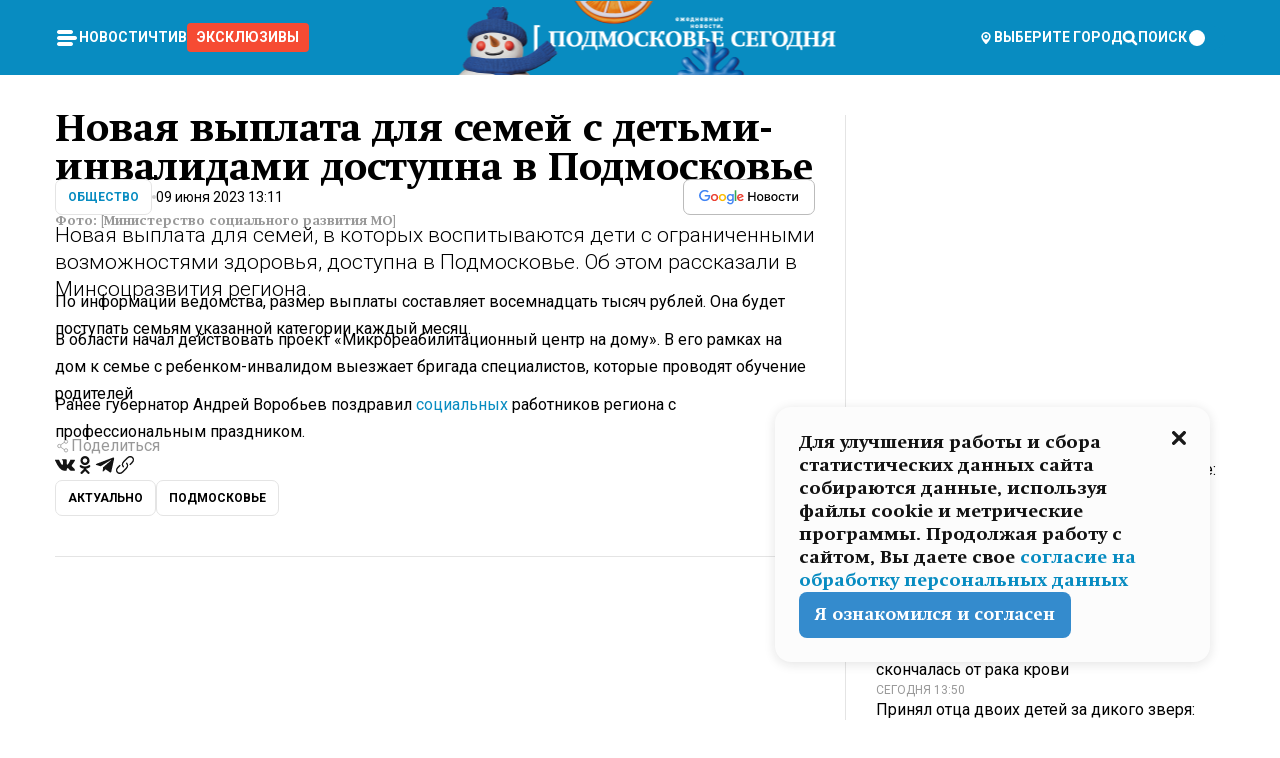

--- FILE ---
content_type: text/html; charset=utf-8
request_url: https://mosregtoday.ru/news/soc/v-podmoskove-semi-s-detmi-invalidami-poluchat-novuju-vyplatu-v-razmere-18-tys-rublej/
body_size: 86686
content:
<!DOCTYPE html><html lang="en"><head><meta charSet="utf-8"/><meta content="width=device-width, initial-scale=1" name="viewport"/><meta name="viewport" content="width=device-width, initial-scale=1"/><link rel="preload" href="/_next/static/media/24c15609eaa28576-s.p.woff2" as="font" crossorigin="" type="font/woff2"/><link rel="preload" href="/_next/static/media/e91fb16b03846aad-s.p.woff" as="font" crossorigin="" type="font/woff"/><link rel="preload" as="image" href="/logo-new-year.png"/><link rel="preload" as="image" href="/cc.png"/><link rel="preload" as="image" imageSrcSet="https://media.360.ru/get_resized/duXn4pp1kbase9fHx17zTaDcQY0=/658x370/filters:rs(fill-down):format(webp)/YXJ0aWNsZXMvaW1hZ2UvMjAyMy82L2ZvdG8tZXJ6YW9xei0xLmpwZw.webp 658w, https://media.360.ru/get_resized/uEgh9hm9i5ilodEZs8K6y0S5fNw=/720x405/filters:rs(fill-down):format(webp)/YXJ0aWNsZXMvaW1hZ2UvMjAyMy82L2ZvdG8tZXJ6YW9xei0xLmpwZw.webp 720w, https://media.360.ru/get_resized/ojDfHkomrWjR385Il9nMSz6IfDM=/1080x607/filters:rs(fill-down):format(webp)/YXJ0aWNsZXMvaW1hZ2UvMjAyMy82L2ZvdG8tZXJ6YW9xei0xLmpwZw.webp 1080w, https://media.360.ru/get_resized/WZHPs-b4EUA8mo2co4yLuLUaX7A=/1440x810/filters:rs(fill-down):format(webp)/YXJ0aWNsZXMvaW1hZ2UvMjAyMy82L2ZvdG8tZXJ6YW9xei0xLmpwZw.webp 1440w, https://media.360.ru/get_resized/z03Cr42CiczjK55tRdgLhD0ssmU=/1920x1080/filters:rs(fill-down):format(webp)/YXJ0aWNsZXMvaW1hZ2UvMjAyMy82L2ZvdG8tZXJ6YW9xei0xLmpwZw.webp 1920w" imageSizes="(max-width: 490px) calc(100vw - 40px),(max-width: 768px) calc(100vw - 60px),(max-width: 1024px) calc(100vw - 360px),(max-width: 1440px) calc(100vw - 720px),760px" fetchPriority="high"/><link rel="stylesheet" href="/_next/static/css/94178c5f017949ab.css" data-precedence="next"/><link rel="stylesheet" href="/_next/static/css/254adeba23716df5.css" data-precedence="next"/><link rel="stylesheet" href="/_next/static/css/486ddd5313d8bc05.css" data-precedence="next"/><link rel="preload" as="script" fetchPriority="low" href="/_next/static/chunks/webpack-9e0568f30096fd27.js"/><script src="/_next/static/chunks/1dd3208c-ef2ee417b0aed275.js" async=""></script><script src="/_next/static/chunks/1053-0deab4e61a6dab1b.js" async=""></script><script src="/_next/static/chunks/main-app-03612bcc77c19215.js" async=""></script><script src="/_next/static/chunks/47bf8baf-1f2d67bd9c3792df.js" async=""></script><script src="/_next/static/chunks/891cff7f-ce71d451404a5853.js" async=""></script><script src="/_next/static/chunks/5161-1c2f838231ea33dd.js" async=""></script><script src="/_next/static/chunks/4337-48284c746ce945fb.js" async=""></script><script src="/_next/static/chunks/4552-d12cf6a31bb11cfc.js" async=""></script><script src="/_next/static/chunks/6632-ba5301f6af5dbb44.js" async=""></script><script src="/_next/static/chunks/422-7457fd3fc9131d1c.js" async=""></script><script src="/_next/static/chunks/app/(root)/(withLastNews)/(withReader)/news/%5Bcategory%5D/%5Bslug%5D/page-4ffea66d494697e9.js" async=""></script><script src="/_next/static/chunks/app/(root)/error-8813a7226deadb06.js" async=""></script><script src="/_next/static/chunks/app/layout-ee7da2355795f431.js" async=""></script><script src="/_next/static/chunks/app/(root)/layout-04009dce0bcb033e.js" async=""></script><link rel="preload" href="https://yandex.ru/ads/system/context.js" as="script"/><link rel="preload" href="https://jsn.24smi.net/smi.js" as="script"/><link rel="icon" href="/favicon.ico"/><title>Новая выплата для семей с детьми-инвалидами доступна в Подмосковье</title><meta name="description" content="Новая выплата для семей, в которых воспитываются дети с ограниченными возможностями здоровья, доступна в Подмосковье. Об этом рассказали в Минсоцразвития региона."/><meta name="robots" content="max-image-preview:large"/><link rel="canonical" href="https://mosregtoday.ru/news/soc/v-podmoskove-semi-s-detmi-invalidami-poluchat-novuju-vyplatu-v-razmere-18-tys-rublej/"/><meta property="og:title" content="Новая выплата для семей с детьми-инвалидами доступна в Подмосковье"/><meta property="og:description" content="Новая выплата для семей, в которых воспитываются дети с ограниченными возможностями здоровья, доступна в Подмосковье. Об этом рассказали в Минсоцразвития региона."/><meta property="og:url" content="https://mosregtoday.ru/news/soc/v-podmoskove-semi-s-detmi-invalidami-poluchat-novuju-vyplatu-v-razmere-18-tys-rublej/"/><meta property="og:site_name" content="Подмосковье Сегодня - Mosregtoday"/><meta property="og:locale" content="ru_ru"/><meta property="og:image" content="https://media.360.ru/get_resized/cFXp_MYsFYcE7TRSLAlWleTXpvI=/1200x630/filters:rs(fill-down):format(jpg)/YXJ0aWNsZXMvaW1hZ2UvMjAyMy82L2ZvdG8tZXJ6YW9xei0xLmpwZw.jpg"/><meta property="og:image:alt" content="Новая выплата для семей с детьми-инвалидами доступна в Подмосковье"/><meta property="og:type" content="article"/><meta name="twitter:card" content="summary_large_image"/><meta name="twitter:title" content="Новая выплата для семей с детьми-инвалидами доступна в Подмосковье"/><meta name="twitter:description" content="Новая выплата для семей, в которых воспитываются дети с ограниченными возможностями здоровья, доступна в Подмосковье. Об этом рассказали в Минсоцразвития региона."/><meta name="twitter:image" content="https://media.360.ru/get_resized/cFXp_MYsFYcE7TRSLAlWleTXpvI=/1200x630/filters:rs(fill-down):format(jpg)/YXJ0aWNsZXMvaW1hZ2UvMjAyMy82L2ZvdG8tZXJ6YW9xei0xLmpwZw.jpg"/><meta name="twitter:image:alt" content="Новая выплата для семей с детьми-инвалидами доступна в Подмосковье"/><meta name="next-size-adjust"/><script src="/_next/static/chunks/polyfills-c67a75d1b6f99dc8.js" noModule=""></script></head><body class="__variable_477c6c __variable_cc7f2b [object Object] __className_52fb0e syupdq0"><script>(self.__next_s=self.__next_s||[]).push([0,{"children":"window.yaContextCb = window.yaContextCb || []"}])</script><script>(self.__next_s=self.__next_s||[]).push(["https://yandex.ru/ads/system/context.js"])</script><script>(self.__next_s=self.__next_s||[]).push([0,{"type":"text/javascript","children":"\r\n   (function(m,e,t,r,i,k,a){m[i]=m[i]||function(){(m[i].a=m[i].a||[]).push(arguments)};\r\n   m[i].l=1*new Date();\r\n   for (var j = 0; j < document.scripts.length; j++) {if (document.scripts[j].src === r) { return; }}\r\n   k=e.createElement(t),a=e.getElementsByTagName(t)[0],k.async=1,k.src=r,a.parentNode.insertBefore(k,a)})\r\n   (window, document, \"script\", \"https://mc.yandex.ru/metrika/tag.js\", \"ym\");\r\n\r\n   ym(25185806, \"init\", {\r\n        clickmap:true,\r\n        trackLinks:true,\r\n        accurateTrackBounce:true,\r\n        webvisor:true\r\n   });\r\n"}])</script><script>(self.__next_s=self.__next_s||[]).push([0,{"type":"text/javascript","children":"\r\nvar _tmr = window._tmr || (window._tmr = []);\r\n_tmr.push({id: \"2528361\", type: \"pageView\", start: (new Date()).getTime()});\r\n(function (d, w, id) {\r\n  if (d.getElementById(id)) return;\r\n  var ts = d.createElement(\"script\"); ts.type = \"text/javascript\"; ts.async = true; ts.id = id;\r\n  ts.src = \"https://top-fwz1.mail.ru/js/code.js\";\r\n  var f = function () {var s = d.getElementsByTagName(\"script\")[0]; s.parentNode.insertBefore(ts, s);};\r\n  if (w.opera == \"[object Opera]\") { d.addEventListener(\"DOMContentLoaded\", f, false); } else { f(); }\r\n})(document, window, \"tmr-code\");\r\n"}])</script><script>(self.__next_s=self.__next_s||[]).push([0,{"children":"\r\nnew Image().src = \"https://counter.yadro.ru/hit;360tv?r\"+\r\nescape(document.referrer)+((typeof(screen)==\"undefined\")?\"\":\r\n\";s\"+screen.width+\"*\"+screen.height+\"*\"+(screen.colorDepth?\r\nscreen.colorDepth:screen.pixelDepth))+\";u\"+escape(document.URL)+\r\n\";h\"+escape(document.title.substring(0,150))+\r\n\";\"+Math.random();"}])</script><script>(self.__next_s=self.__next_s||[]).push(["https://jsn.24smi.net/smi.js"])</script><script>(self.__next_s=self.__next_s||[]).push([0,{"children":"\r\nnew Image().src = \"https://counter.yadro.ru/hit;1Mediainvest?r\"+\r\nescape(document.referrer)+((typeof(screen)==\"undefined\")?\"\":\r\n\";s\"+screen.width+\"*\"+screen.height+\"*\"+(screen.colorDepth?\r\nscreen.colorDepth:screen.pixelDepth))+\";u\"+escape(document.URL)+\r\n\";h\"+escape(document.title.substring(0,150))+\r\n\";\"+Math.random();"}])</script><div class="_13zpezi4 _13zpezi0 syupdq2"><header class="_13zpezi1"><div style="--_1cj9uw80:267px" class="_1cj9uw81 _1cj9uw82"></div><div class="_1ygzmn50"><div class="_1ygzmn51"><div class="_8mj0ir0"><div class="zas8pd0"><div class="qm0l850 zas8pd1" type="button" aria-haspopup="dialog" aria-expanded="false" aria-controls="radix-:R2mdf95a:" data-state="closed"><button class=" m4ewar0" type="button"><svg xmlns="http://www.w3.org/2000/svg" width="1em" height="1em" fill="none" viewBox="0 0 24 24"><path fill="currentColor" d="M20 10H4c-1.1 0-2 .9-2 2s.9 2 2 2h16c1.1 0 2-.9 2-2s-.9-2-2-2ZM4 8h12c1.1 0 2-.9 2-2s-.9-2-2-2H4c-1.1 0-2 .9-2 2s.9 2 2 2ZM16 16H4c-1.1 0-2 .9-2 2s.9 2 2 2h12c1.1 0 2-.9 2-2s-.9-2-2-2Z"></path></svg></button></div><div class="_1j2s2p0 zas8pd2" type="button" id="radix-:R4mdf95a:" aria-haspopup="menu" aria-expanded="false" data-state="closed"><button class=" m4ewar0" type="button"><svg xmlns="http://www.w3.org/2000/svg" width="1em" height="1em" fill="none" viewBox="0 0 24 24"><path fill="currentColor" d="M20 10H4c-1.1 0-2 .9-2 2s.9 2 2 2h16c1.1 0 2-.9 2-2s-.9-2-2-2ZM4 8h12c1.1 0 2-.9 2-2s-.9-2-2-2H4c-1.1 0-2 .9-2 2s.9 2 2 2ZM16 16H4c-1.1 0-2 .9-2 2s.9 2 2 2h12c1.1 0 2-.9 2-2s-.9-2-2-2Z"></path></svg></button></div></div></div><nav class="_8mj0ir1"><ul class="_3917e40"><li class="_3917e45"><a class="_3917e44 dhbhdz2 _1d0g9qk4 _3917e41 dhbhdz9 dhbhdzd" href="/news/">Новости<!-- --> </a></li><li class="_3917e45"><a class="_3917e44 dhbhdz2 _1d0g9qk4 _3917e41 dhbhdz9 dhbhdzd" href="/articles/">Чтиво<!-- --> </a></li><li class="_3917e45" style="border-radius:0.25rem;background:#F64B33;margin:-10px;padding:10px"><a class="_3917e44 dhbhdz2 _1d0g9qk4 _3917e41 dhbhdz9 dhbhdzd" href="/exclusive/">Эксклюзивы<!-- --> </a></li></ul></nav></div><a class="_8mj0ir2" href="/"><img src="/logo-new-year.png" alt="Logo" width="100%" height="100%"/></a><nav class="_8mj0ir3"><div class="_13ylkin3 dhbhdz2 _1d0g9qk4 _13ylkin0 dhbhdz9 dhbhdzd" type="button" aria-haspopup="dialog" aria-expanded="false" aria-controls="radix-:R3adf95a:" data-state="closed"><span class="_8mj0ir5"><svg xmlns="http://www.w3.org/2000/svg" width="1em" height="1em" fill="none" viewBox="0 0 24 24"><path fill="currentColor" d="M12 3C8.135 3 5 6.023 5 9.75c0 4.336 5.041 9.746 5.833 10.573.328.343.602.677 1.167.677.565 0 .839-.334 1.167-.677C13.959 19.496 19 14.086 19 9.75 19 6.023 15.865 3 12 3Zm0 11.25c-2.577 0-4.667-2.015-4.667-4.5s2.09-4.5 4.667-4.5 4.667 2.015 4.667 4.5-2.09 4.5-4.667 4.5Zm0-6.75c-1.288 0-2.333 1.008-2.333 2.25S10.712 12 12 12c1.288 0 2.333-1.008 2.333-2.25S13.288 7.5 12 7.5Z"></path></svg><span>Выберите город</span></span></div><span class="_1wcq6vy3 dhbhdz2 _1d0g9qk4 _1wcq6vy0 dhbhdz9 dhbhdzd"><svg xmlns="http://www.w3.org/2000/svg" width="1em" height="1em" fill="none" viewBox="0 0 16 16"><g clip-path="url(#search_svg__a)"><path fill="currentColor" d="m14.933 13.067-3.2-3.2c.6-.934.933-2 .933-3.2 0-3.334-2.666-6-6-6-3.333 0-6 2.666-6 6 0 3.333 2.667 6 6 6 1.2 0 2.267-.334 3.2-.934l3.2 3.2c.267.267.6.4.934.4.733 0 1.333-.6 1.333-1.333 0-.4-.133-.733-.4-.933Zm-11.6-6.4a3.301 3.301 0 0 1 3.333-3.334A3.301 3.301 0 0 1 10 6.667 3.301 3.301 0 0 1 6.667 10a3.301 3.301 0 0 1-3.334-3.333Z"></path></g><defs><clipPath id="search_svg__a"><path fill="currentColor" d="M0 0h16v16H0z"></path></clipPath></defs></svg><span>поиск</span></span></nav><div class="_8mj0ir4"><!--$!--><template data-dgst="NEXT_DYNAMIC_NO_SSR_CODE"></template><!--/$--></div></div><div style="--_1cj9uw80:267px" class="_1cj9uw81 _1cj9uw83"><div class="_1cj9uw85"><div style="--_1cj9uw80:57px" class="_1cj9uw84"><svg xmlns="http://www.w3.org/2000/svg" width="1em" height="1em" fill="none" viewBox="0 0 57 37"><g clip-path="url(#bike_svg__a)"><path fill="currentColor" d="M44.026 11.033c-.557 0-1.114.046-1.67.116-.372.046-.743.116-1.091.186L40.15 8.756 37.946 3.6l-.093-.209h6.196V0H32.724l1.626 3.81.882 2.066a8.713 8.713 0 0 0-1.718-.07c-1.346.07-2.367.396-2.553.465l-1.021.349-.395.139.279 1.463c.023.07.046.232.116.465a10.12 10.12 0 0 0 1.253 2.857c.557.859 1.323 1.695 2.344 2.3a.7.7 0 0 0 .186.092c.278.163.58.279.882.395.209.07.418.14.627.186a12.895 12.895 0 0 0-3.876 6.759c-.047.162-.07.348-.093.51h-5.524c-.023-.162-.07-.348-.093-.51a10.45 10.45 0 0 0-.394-1.394 13.058 13.058 0 0 0-6.336-7.363l.394-.952 1.114-2.602c.186.024.418.07.627.093h.998a8.05 8.05 0 0 0 2.39-.348c.442-.14.86-.325 1.277-.557.371-.21.696-.465.998-.72 2.042-1.789 2.646-4.553 2.715-4.901l.279-1.464L28.29.604a9.523 9.523 0 0 0-1.578-.349c-1.37-.209-3.365-.232-5.13.813-.045.024-.115.07-.162.093-1.114.697-1.903 1.696-2.436 2.648-.302.511-.511 1.022-.697 1.463H10.931v3.392H16.873l-.14.325-1.02 2.369a14.308 14.308 0 0 0-1.44-.232 12.817 12.817 0 0 0-7.195 1.347 13.025 13.025 0 0 0-3.133 2.23 13.012 13.012 0 0 0-3.643 6.55A13.445 13.445 0 0 0 0 24.015c0 .163 0 .326.023.488C.28 31.45 5.988 37 12.973 37c3.807 0 7.242-1.65 9.609-4.274a13.26 13.26 0 0 0 2.622-4.413c.348-.998.58-2.067.673-3.159H31.1l.07.628a13.13 13.13 0 0 0 .79 3.019C33.86 33.586 38.548 37 44.002 37c2.994 0 5.756-1.022 7.938-2.74.881-.674 1.647-1.464 2.344-2.347a12.81 12.81 0 0 0 2.669-7.432c0-.163.023-.325.023-.488 0-.952-.116-1.881-.302-2.764-1.253-5.806-6.452-10.196-12.648-10.196ZM21.91 5.48c.209-.394.487-.766.812-1.091a2.59 2.59 0 0 1 .557-.441c.65-.372 1.462-.465 2.205-.442-.348.65-.836 1.324-1.485 1.696-.256.14-.534.255-.836.325-.44.116-.905.14-1.346.116l.093-.163Zm.626 19.023c-.046.79-.185 1.556-.394 2.276a9.591 9.591 0 0 1-4.062 5.342 9.468 9.468 0 0 1-5.129 1.487c-5.129 0-9.33-4.042-9.585-9.128 0-.163-.023-.325-.023-.488 0-.952.14-1.881.418-2.764a9.552 9.552 0 0 1 3.736-5.11 9.547 9.547 0 0 1 4.526-1.672c.302-.023.627-.046.928-.046.465 0 .952.046 1.393.092l-.325.767-1.253 3.02-1.277 2.972-.65 1.533 3.11 1.324 1.23-2.88.72-1.695 1.276-2.973.418-.953a9.693 9.693 0 0 1 2.715 2.23 9.771 9.771 0 0 1 1.857 3.414c.093.302.162.628.232.953a9.41 9.41 0 0 1 .186 1.811c-.023.163-.023.326-.047.488Zm12.51-13.75c-.534-.395-.952-.976-1.254-1.556.58-.023 1.23.046 1.788.255.139.047.278.116.417.186.65.372 1.137 1.045 1.486 1.696-.743.023-1.555-.07-2.205-.442a2.033 2.033 0 0 1-.232-.14Zm-.21 10.498c.72-2.415 2.391-4.436 4.573-5.644l2.414 5.644.232.511h-7.357c.046-.162.092-.348.139-.51Zm9.191 12.357a9.577 9.577 0 0 1-8.494-5.156 9.185 9.185 0 0 1-.487-1.092c-.023-.047-.023-.093-.047-.14a10.308 10.308 0 0 1-.487-2.067h12.672l-.279-.65-1.392-3.252-2.878-6.712c.464-.07.928-.093 1.392-.093 4.317 0 7.984 2.88 9.191 6.829.255.882.418 1.811.418 2.764 0 .162 0 .325-.023.487a9.593 9.593 0 0 1-2.437 5.923 9.769 9.769 0 0 1-3.04 2.276 10.102 10.102 0 0 1-4.108.883Z"></path></g><defs><clipPath id="bike_svg__a"><path fill="currentColor" d="M0 0h57v37H0z"></path></clipPath></defs></svg></div><div style="--_1cj9uw80:93px" class="_1cj9uw84"><svg xmlns="http://www.w3.org/2000/svg" width="1em" height="1em" fill="none" viewBox="0 0 93 37"><g clip-path="url(#summer_name_svg__a)"><path fill="currentColor" d="M1.934 14.697c.451-.128.742-.353.935-.706.193-.353.322-.866.419-1.572L4.448.449H21.47v19.447h-5.738V5.52H9.574l-.741 7.99c-.162 1.604-.484 2.888-.967 3.787-.484.898-1.258 1.572-2.257 1.99-1.032.416-2.418.641-4.19.641-.613 0-1.097 0-1.419-.032v-5.038c.838.032 1.483-.032 1.934-.16Zm29.464 4.365c-1.677-.899-2.966-2.086-3.9-3.627-.936-1.54-1.387-3.273-1.387-5.23 0-1.958.483-3.69 1.418-5.263.935-1.54 2.257-2.76 3.933-3.626C33.138.449 35.008 0 37.103 0c2.128 0 3.997.45 5.674 1.316 1.676.898 2.965 2.118 3.9 3.658s1.386 3.305 1.386 5.263c0 .577-.032 1.155-.129 1.733H31.657c.257 1.22.87 2.214 1.837 2.952s2.16 1.123 3.546 1.123c1.031 0 1.966-.192 2.772-.61.838-.385 1.483-.962 1.999-1.7h5.673c-.773 2.053-2.095 3.69-3.965 4.877-1.87 1.188-4.03 1.797-6.511 1.797-2.063 0-3.933-.449-5.61-1.347ZM42.55 8.472c-.29-1.284-.903-2.31-1.902-3.049-.967-.738-2.192-1.123-3.61-1.123-1.419 0-2.611.385-3.578 1.123-.967.77-1.58 1.765-1.87 3.017h10.96v.032ZM56.412 5.52h-6.221V.45H68.34v5.037h-6.222v14.409h-5.706V5.52Zm19.535 13.542c-1.708-.899-3.062-2.118-4.03-3.659-.966-1.54-1.45-3.305-1.45-5.23 0-1.926.484-3.659 1.45-5.231.968-1.54 2.322-2.76 4.03-3.658 1.709-.899 3.643-1.316 5.77-1.316 2.128 0 4.062.45 5.77 1.316 1.71.898 3.063 2.118 4.03 3.658.967 1.54 1.45 3.305 1.45 5.23 0 1.926-.483 3.659-1.45 5.231-.967 1.54-2.32 2.76-4.03 3.659-1.708.898-3.642 1.315-5.77 1.315-2.127.032-4.061-.417-5.77-1.315Zm9.8-5.007c1.031-.994 1.547-2.278 1.547-3.882 0-1.605-.516-2.92-1.547-3.915-1.032-.995-2.385-1.477-4.03-1.477-1.676 0-3.03.482-4.061 1.477-1.032.994-1.547 2.278-1.547 3.915 0 1.604.515 2.888 1.547 3.883 1.031.994 2.385 1.476 4.061 1.476 1.677.032 2.998-.482 4.03-1.476ZM17.085 27.92v7.252h-1.483v-5.937h-3.095v5.937h-1.482v-7.252h6.06Zm4.835-.097c.548 0 1.064.097 1.515.257.452.192.838.417 1.129.738.322.32.548.706.709 1.155.161.45.258.963.258 1.508 0 .546-.097 1.027-.258 1.477-.161.449-.387.866-.71 1.187-.322.32-.676.61-1.128.77a3.355 3.355 0 0 1-1.515.257c-.58 0-1.064-.096-1.515-.289a3.511 3.511 0 0 1-1.128-.77 3.488 3.488 0 0 1-.71-1.155c-.16-.45-.225-.931-.225-1.477 0-.545.097-1.058.258-1.508.161-.449.42-.834.71-1.187.322-.321.676-.578 1.127-.77.42-.096.935-.193 1.483-.193Zm-2.095 3.69c0 .322.032.61.129.9.097.288.226.545.387.737.16.225.387.385.644.514.258.128.58.192.903.224.322 0 .645-.064.903-.192.258-.129.483-.29.644-.514a2.757 2.757 0 0 0 .516-1.669 2.758 2.758 0 0 0-.516-1.668c-.16-.225-.386-.385-.644-.514a2.068 2.068 0 0 0-.903-.192 1.97 1.97 0 0 0-.903.192c-.257.129-.483.29-.644.514-.161.224-.29.481-.387.738-.065.32-.129.61-.129.93ZM33.364 37h-1.483v-1.83h-4.48V37h-1.483v-3.145h.257c.13 0 .226 0 .323-.032a.965.965 0 0 0 .258-.128 1 1 0 0 0 .129-.193c.032-.096.064-.16.096-.257.032-.096.032-.16.065-.256 0-.096.032-.16.032-.225l.097-1.38c.032-.481.032-.93.032-1.38.032-.674.032-1.348.032-2.053h5.255v5.936h.87V37Zm-2.385-3.145v-4.62h-2.322l-.064 2.31v.545c0 .193-.032.417-.032.61-.032.224-.032.417-.097.61-.032.192-.097.353-.129.513h2.643v.032Zm4.964-5.936 2.192 3.401 2.16-3.401h1.58v7.252H40.39v-5.006l-1.934 3.145h-.677l-1.998-3.145v5.006h-1.483v-7.252h1.644Zm10.734-.097c.548 0 1.064.097 1.515.257.452.192.839.417 1.129.738.322.32.548.706.709 1.155.161.45.258.963.258 1.508 0 .546-.097 1.027-.258 1.477-.161.449-.387.866-.71 1.187-.322.32-.676.61-1.128.77a3.355 3.355 0 0 1-1.515.257c-.58 0-1.063-.096-1.515-.289a3.511 3.511 0 0 1-1.128-.77 3.492 3.492 0 0 1-.71-1.155c-.16-.45-.225-.931-.225-1.477 0-.545.097-1.058.258-1.508.161-.449.42-.834.71-1.187.322-.321.676-.578 1.127-.77a6.652 6.652 0 0 1 1.483-.193Zm-2.063 3.69c0 .322.033.61.13.9.096.288.225.545.386.737.161.225.387.385.645.514.258.128.58.192.902.224.323 0 .645-.064.903-.192.258-.129.483-.29.645-.514a2.757 2.757 0 0 0 .516-1.669 2.758 2.758 0 0 0-.516-1.668c-.162-.225-.387-.385-.645-.514a2.068 2.068 0 0 0-.903-.192 1.97 1.97 0 0 0-.902.192c-.258.129-.484.29-.645.514-.161.224-.29.481-.387.738a3.09 3.09 0 0 0-.129.93Zm8.091 0c0 .322.033.61.13.9.064.288.193.545.354.77.161.224.355.384.612.513.258.128.548.192.903.192.451 0 .806-.096 1.096-.289.29-.192.451-.48.516-.802h1.45c-.032.417-.129.77-.322 1.06a3.875 3.875 0 0 1-.677.77c-.29.192-.612.352-.967.449a4.31 4.31 0 0 1-1.096.16c-.58 0-1.064-.096-1.515-.289a3.059 3.059 0 0 1-1.096-.77 3.424 3.424 0 0 1-.677-1.155c-.161-.45-.226-.93-.226-1.476 0-.514.065-1.027.226-1.477a3.93 3.93 0 0 1 .677-1.187c.29-.32.677-.577 1.096-.77.451-.192.935-.289 1.515-.289.387 0 .774.032 1.128.129.355.096.677.256.935.449.29.192.484.45.677.77.161.32.29.674.322 1.123h-1.45c-.065-.353-.258-.61-.548-.834a1.896 1.896 0 0 0-1.064-.321 1.97 1.97 0 0 0-.903.192c-.258.129-.45.321-.612.514a2.11 2.11 0 0 0-.355.77c-.064.321-.129.61-.129.899Zm7.77.707v2.952H58.99v-7.252h1.483v2.984h.774l2.127-2.984h1.741l-2.579 3.433 2.611 3.819h-1.74l-1.999-2.952h-.935Zm8.413-4.397c.548 0 1.063.097 1.515.257.451.192.838.417 1.128.738.322.32.548.706.71 1.155.16.45.257.963.257 1.508 0 .546-.097 1.027-.258 1.477-.161.449-.387.866-.709 1.187-.322.32-.677.61-1.128.77a3.355 3.355 0 0 1-1.515.257c-.58 0-1.064-.096-1.515-.289a3.511 3.511 0 0 1-1.129-.77 3.49 3.49 0 0 1-.709-1.155c-.161-.45-.225-.931-.225-1.477 0-.545.096-1.058.257-1.508.162-.449.42-.834.71-1.187.322-.321.677-.578 1.128-.77a6.652 6.652 0 0 1 1.483-.193Zm-2.096 3.69c0 .322.033.61.13.9.096.288.225.545.386.737.161.225.387.385.645.514.258.128.58.192.903.224.322 0 .644-.064.902-.192.258-.129.484-.29.645-.514a2.757 2.757 0 0 0 .516-1.669 2.758 2.758 0 0 0-.516-1.668c-.161-.225-.387-.385-.645-.514a2.068 2.068 0 0 0-.902-.192 1.97 1.97 0 0 0-.903.192c-.258.129-.484.29-.645.514-.161.224-.29.481-.387.738-.064.32-.129.61-.129.93Zm6.899 3.659v-7.252h3.223a4.4 4.4 0 0 1 .935.096c.29.064.548.192.742.353.16.128.322.32.45.545.13.225.194.482.194.802 0 .321-.064.642-.193.899a1.548 1.548 0 0 1-.645.642c.226.064.387.16.548.289.161.128.258.256.355.417.097.16.161.353.193.545.032.193.065.386.065.61 0 .321-.097.642-.258.899a1.857 1.857 0 0 1-.645.674 2.03 2.03 0 0 1-1.031.385 6.322 6.322 0 0 1-1.096.096H73.69Zm2.804-4.3c.161 0 .29 0 .452-.032.16-.032.29-.064.419-.129.096-.064.193-.16.29-.288.064-.129.129-.257.129-.418a.681.681 0 0 0-.097-.385c-.064-.096-.129-.192-.226-.224-.096-.065-.225-.097-.386-.129h-1.902v1.605h1.321Zm-1.321 2.984h1.354c.193 0 .419 0 .644-.032.226-.032.42-.096.58-.225.097-.064.162-.16.226-.288a.886.886 0 0 0 .097-.418.682.682 0 0 0-.097-.385.978.978 0 0 0-.258-.256c-.129-.064-.258-.129-.386-.129-.162 0-.29-.032-.452-.032h-1.676v1.765h-.032Zm5.576 1.316v-7.252h1.483v2.599h1.709c.483 0 .902.064 1.257.16.355.129.645.289.87.546.162.192.258.385.355.642.097.256.129.545.129.898 0 .481-.097.899-.29 1.22-.194.32-.42.577-.742.738-.258.16-.548.256-.902.32a5.96 5.96 0 0 1-1.064.097H80.75v.032Zm1.516-1.316h1.289c.193 0 .387 0 .58-.032.194-.032.355-.064.516-.16.161-.065.258-.193.355-.321.096-.129.129-.321.129-.546 0-.192-.033-.353-.13-.481a.705.705 0 0 0-.322-.289 1.052 1.052 0 0 0-.451-.128c-.161-.032-.323-.032-.516-.032h-1.45v1.99ZM93 27.92v1.315h-3.707v1.701h3.223v1.316h-3.223v1.604H93v1.316h-5.19v-7.252H93ZM0 35.17v-7.252h3.224a4.4 4.4 0 0 1 .934.096c.29.064.548.192.742.353.161.128.322.32.451.545.13.225.194.482.194.802 0 .321-.065.642-.194.899a1.548 1.548 0 0 1-.645.642c.226.064.387.16.548.289.162.128.258.256.355.417.097.16.161.353.193.545.033.193.065.386.065.61 0 .321-.097.642-.258.899a1.857 1.857 0 0 1-.645.674 2.03 2.03 0 0 1-1.031.385 6.321 6.321 0 0 1-1.096.096H0Zm2.805-4.3c.16 0 .29 0 .45-.032a1.6 1.6 0 0 0 .42-.129c.097-.064.193-.16.29-.288.064-.129.129-.257.129-.418a.682.682 0 0 0-.097-.385c-.064-.096-.129-.192-.225-.224-.097-.065-.226-.097-.387-.129H1.483v1.605h1.322Zm-1.322 2.984h1.354c.193 0 .419 0 .644-.032.226-.032.42-.096.58-.225.097-.064.162-.16.226-.288a.885.885 0 0 0 .097-.418.682.682 0 0 0-.097-.385.977.977 0 0 0-.258-.256c-.128-.064-.257-.129-.386-.129-.162 0-.29-.032-.452-.032H1.515v1.765h-.032Z"></path></g><defs><clipPath id="summer_name_svg__a"><path fill="currentColor" d="M0 0h93v37H0z"></path></clipPath></defs></svg></div></div></div></header><main class="_13zpezi2"><div class="x5tvev1 x5tvev0"><div class="_1t1k1ij0"><script type="application/ld+json">{"@context":"https://schema.org","@graph":[{"@type":"NewsArticle","@id":"https://mosregtoday.ru/news/soc/v-podmoskove-semi-s-detmi-invalidami-poluchat-novuju-vyplatu-v-razmere-18-tys-rublej/#article","url":"https://mosregtoday.ru/news/soc/v-podmoskove-semi-s-detmi-invalidami-poluchat-novuju-vyplatu-v-razmere-18-tys-rublej/","author":[],"headline":"Новая выплата для семей с детьми-инвалидами доступна в Подмосковье","description":"Новая выплата для семей, в которых воспитываются дети с ограниченными возможностями здоровья, доступна в Подмосковье. Об этом рассказали в Минсоцразвития региона.","genre":"Новости","articleSection":"Общество","datePublished":"2023-06-09T13:11+0300","dateModified":"null+0300","publisher":{"@id":"https://mosregtoday.ru/#organization","@type":"Organization","name":"«Подмосковье сегодня»","legalName":"«ГАУ МО «Издательский дом «Подмосковье»","email":"mosregtoday@mosregtoday.ru","telephone":"+74952233511","knowsAbout":[{"@type":"Thing","name":"Москва","sameAs":["https://www.google.com/search?q=%D0%BC%D0%BE%D1%81%D0%BA%D0%B2%D0%B0&kponly&kgmid=/m/04swd&hl=ru","https://www.wikidata.org/wiki/Q649","https://ru.wikipedia.org/wiki/%D0%9C%D0%BE%D1%81%D0%BA%D0%B2%D0%B0"]},{"@type":"Thing","name":"Россия","sameAs":["https://www.google.com/search?q=%D1%80%D0%BE%D1%81%D1%81%D0%B8%D1%8F&kponly&kgmid=/m/06bnz&hl=ru","https://www.wikidata.org/wiki/Q159","https://ru.wikipedia.org/wiki/%D0%A0%D0%BE%D1%81%D1%81%D0%B8%D1%8F"]},{"@type":"Thing","name":"Средства массовой информации","sameAs":["https://www.google.com/search?q=%D1%81%D1%80%D0%B5%D0%B4%D1%81%D1%82%D0%B2%D0%B0+%D0%BC%D0%B0%D1%81%D1%81%D0%BE%D0%B2%D0%BE%D0%B9+%D0%B8%D0%BD%D1%84%D0%BE%D1%80%D0%BC%D0%B0%D1%86%D0%B8%D0%B8&kponly&kgmid=/m/04z0z&hl=ru","https://www.wikidata.org/wiki/Q11033","https://ru.wikipedia.org/wiki/%D0%A1%D1%80%D0%B5%D0%B4%D1%81%D1%82%D0%B2%D0%B0_%D0%BC%D0%B0%D1%81%D1%81%D0%BE%D0%B2%D0%BE%D0%B9_%D0%B8%D0%BD%D1%84%D0%BE%D1%80%D0%BC%D0%B0%D1%86%D0%B8%D0%B8"]},{"@type":"Thing","name":"Новости","sameAs":["https://www.google.com/search?q=%D0%BD%D0%BE%D0%B2%D0%BE%D1%81%D1%82%D0%B8&kponly&kgmid=/m/05jhg&hl=ru","http://www.wikidata.org/wiki/Q38926","https://ru.wikipedia.org/wiki/%D0%9D%D0%BE%D0%B2%D0%BE%D1%81%D1%82%D0%B8"]}],"sameAs":["https://ru.wikipedia.org/wiki/%D0%9F%D0%BE%D0%B4%D0%BC%D0%BE%D1%81%D0%BA%D0%BE%D0%B2%D1%8C%D0%B5_%D1%81%D0%B5%D0%B3%D0%BE%D0%B4%D0%BD%D1%8F","https://vk.com/club73734356","https://dzen.ru/mosregtoday","https://ok.ru/group/63128900206774","https://t.me/mosregtoday","https://www.youtube.com/channel/UC-4MNRjriiAd7-L5fnUhyRA"],"address":{"@type":"PostalAddress","addressCountry":"Россия","addressLocality":"Москва","postalCode":"123022","streetAddress":"ул. 1905 года, д. 7"},"logo":{"@type":"ImageObject","@id":"https://mosregtoday.ru/logo.svg#imageobject","url":"https://mosregtoday.ru/logo.svg","width":"370px","height":"45px"},"image":{"@id":"https://mosregtoday.ru/logo.svg#imageobject"}},"inLanguage":"ru-RU","isAccessibleForFree":"TRUE","isFamilyFriendly":"TRUE","license":"https://mosregtoday.ru/privacy/","image":{"@type":"ImageObject","@id":"https://media.360.ru/get_resized/z03Cr42CiczjK55tRdgLhD0ssmU=/1920x1080/filters:rs(fill-down):format(webp)/YXJ0aWNsZXMvaW1hZ2UvMjAyMy82L2ZvdG8tZXJ6YW9xei0xLmpwZw.webp#primaryimage","url":"https://media.360.ru/get_resized/z03Cr42CiczjK55tRdgLhD0ssmU=/1920x1080/filters:rs(fill-down):format(webp)/YXJ0aWNsZXMvaW1hZ2UvMjAyMy82L2ZvdG8tZXJ6YW9xei0xLmpwZw.webp","width":"1920px","height":"1080px"},"mainEntityOfPage":{"@type":"WebPage","@id":"https://mosregtoday.ru/news/soc/v-podmoskove-semi-s-detmi-invalidami-poluchat-novuju-vyplatu-v-razmere-18-tys-rublej/#webpage","url":"https://mosregtoday.ru/news/soc/v-podmoskove-semi-s-detmi-invalidami-poluchat-novuju-vyplatu-v-razmere-18-tys-rublej//","name":"Новая выплата для семей с детьми-инвалидами доступна в Подмосковье","publisher":{"@id":"https://mosregtoday.ru/#organization"},"inLanguage":"ru-RU","datePublished":"2023-06-09T13:11+0300","dateModified":"null+0300","description":"Новая выплата для семей, в которых воспитываются дети с ограниченными возможностями здоровья, доступна в Подмосковье. Об этом рассказали в Минсоцразвития региона.","breadcrumb":{"@type":"BreadcrumbList","itemListElement":[{"@type":"ListItem","position":1,"name":"«Подмосковье сегодня»","item":{"@type":"WebPage","@id":"https://mosregtoday.ru/#webpage","url":"https://mosregtoday.ru/"}},{"@type":"ListItem","position":2,"name":"Общество","item":{"@type":"WebPage","@id":"https://mosregtoday.ru/category/soc/#webpage","url":"https://mosregtoday.ru/category/soc/"}},{"@type":"ListItem","position":3,"name":"Новая выплата для семей с детьми-инвалидами доступна в Подмосковье","item":{"@type":"WebPage","@id":"https://mosregtoday.ru/news/soc/v-podmoskove-semi-s-detmi-invalidami-poluchat-novuju-vyplatu-v-razmere-18-tys-rublej//#webpage","url":"https://mosregtoday.ru/news/soc/v-podmoskove-semi-s-detmi-invalidami-poluchat-novuju-vyplatu-v-razmere-18-tys-rublej/"}}]},"isPartOf":{"@type":"WebSite","@id":"https://mosregtoday.ru/#website","url":"https://mosregtoday.ru/","name":"«Подмосковье сегодня»","description":"Официальный сайт интернет-издания «Подмосковье сегодня. Online»","publisher":{"@id":"https://mosregtoday.ru/#organization"},"copyrightHolder":{"@id":"https://mosregtoday.ru/#organization"},"inLanguage":"ru-RU"}}}]}</script><article class="_41gmv60"><header class="_41gmv61"><h1 class="_1fjr86z6 _1d0g9qk4 _1fjr86z4">Новая выплата для семей с детьми-инвалидами доступна в Подмосковье</h1><div class="_41gmv64"><div class="_41gmv62"><a class=" _14odowb1 _14odowb0 _14odowb2" href="/category/soc/">Общество</a><div class="_41gmv6b"></div><time class="_41gmv66" dateTime="2023-06-09T13:11+0300">09 июня 2023 13:11</time></div><!--$!--><template data-dgst="NEXT_DYNAMIC_NO_SSR_CODE"></template><!--/$--></div><div class="_41gmv63"><span class="_1pynoys9"><div class="_1pynoys0 _1pynoys2"><img alt="" fetchPriority="high" loading="eager" decoding="async" data-nimg="fill" class="" style="position:absolute;height:100%;width:100%;left:0;top:0;right:0;bottom:0;color:transparent;border-radius:7px;aspect-ratio:16/9" sizes="(max-width: 490px) calc(100vw - 40px),(max-width: 768px) calc(100vw - 60px),(max-width: 1024px) calc(100vw - 360px),(max-width: 1440px) calc(100vw - 720px),760px" srcSet="https://media.360.ru/get_resized/duXn4pp1kbase9fHx17zTaDcQY0=/658x370/filters:rs(fill-down):format(webp)/YXJ0aWNsZXMvaW1hZ2UvMjAyMy82L2ZvdG8tZXJ6YW9xei0xLmpwZw.webp 658w, https://media.360.ru/get_resized/uEgh9hm9i5ilodEZs8K6y0S5fNw=/720x405/filters:rs(fill-down):format(webp)/YXJ0aWNsZXMvaW1hZ2UvMjAyMy82L2ZvdG8tZXJ6YW9xei0xLmpwZw.webp 720w, https://media.360.ru/get_resized/ojDfHkomrWjR385Il9nMSz6IfDM=/1080x607/filters:rs(fill-down):format(webp)/YXJ0aWNsZXMvaW1hZ2UvMjAyMy82L2ZvdG8tZXJ6YW9xei0xLmpwZw.webp 1080w, https://media.360.ru/get_resized/WZHPs-b4EUA8mo2co4yLuLUaX7A=/1440x810/filters:rs(fill-down):format(webp)/YXJ0aWNsZXMvaW1hZ2UvMjAyMy82L2ZvdG8tZXJ6YW9xei0xLmpwZw.webp 1440w, https://media.360.ru/get_resized/z03Cr42CiczjK55tRdgLhD0ssmU=/1920x1080/filters:rs(fill-down):format(webp)/YXJ0aWNsZXMvaW1hZ2UvMjAyMy82L2ZvdG8tZXJ6YW9xei0xLmpwZw.webp 1920w" src="https://media.360.ru/get_resized/z03Cr42CiczjK55tRdgLhD0ssmU=/1920x1080/filters:rs(fill-down):format(webp)/YXJ0aWNsZXMvaW1hZ2UvMjAyMy82L2ZvdG8tZXJ6YW9xei0xLmpwZw.webp"/></div><figcaption class="_1pynoys4 _1pynoys6 _1pynoys8"><p>Фото: [<!-- -->Министерство социального развития МО<!-- -->]</p><p></p></figcaption></span></div></header><div class="_1az43ay0"><p class="_1t0safb7 _1d0g9qk4 _1t0safb5">Новая выплата для семей, в которых воспитываются дети с ограниченными возможностями здоровья, доступна в Подмосковье. Об этом рассказали в Минсоцразвития региона.</p></div><!--$!--><template data-dgst="NEXT_DYNAMIC_NO_SSR_CODE"></template><!--/$--><div class="_1az43ay1"><p class="_1t0safb7 _1d0g9qk4 _1t0safb5">По информации ведомства, размер выплаты составляет восемнадцать тысяч рублей. Она будет поступать семьям указанной категории каждый месяц.</p><p class="_1t0safb7 _1d0g9qk4 _1t0safb5">В области начал действовать проект «Микрореабилитационный центр на дому». В его рамках на дом к семье с ребенком-инвалидом выезжает бригада специалистов, которые проводят обучение родителей</p><p class="_1t0safb7 _1d0g9qk4 _1t0safb5">Ранее губернатор Андрей Воробьев поздравил <a class="s67l5x0" href="https://mosregtoday.ru/news/gubernator-vorobev/andrej-vorobev-pozdravil-sotsrabotnikov-podmoskovja-s-professionalnym-prazdnikom/" rel="noopener" target="_self">социальных</a> работников региона с профессиональным праздником.</p></div><footer class="_41gmv67"><div class="_1fnkkms0"><div class="_1fnkkms1"><svg xmlns="http://www.w3.org/2000/svg" width="1em" height="1em" fill="none" viewBox="0 0 20 20"><path stroke="#999" d="M7.5 10a2.083 2.083 0 1 1-4.167 0A2.083 2.083 0 0 1 7.5 10Z"></path><path stroke="#999" stroke-linecap="round" d="M11.667 5.417 7.5 8.333M11.667 14.583 7.5 11.667"></path><path stroke="#999" d="M15.833 15.417a2.083 2.083 0 1 1-4.166 0 2.083 2.083 0 0 1 4.166 0ZM15.833 4.583a2.083 2.083 0 1 1-4.166 0 2.083 2.083 0 0 1 4.166 0Z"></path></svg> Поделиться</div><ul class="_1fnkkms2"><li class="_1fnkkms3"><a href="https://vk.com/share.php?url=https://mosregtoday.ru/news/soc/v-podmoskove-semi-s-detmi-invalidami-poluchat-novuju-vyplatu-v-razmere-18-tys-rublej/" target="_blank" rel="noreferrer" data-state="closed"><svg xmlns="http://www.w3.org/2000/svg" width="1em" height="1em" fill="none" viewBox="0 0 24 24"><path fill="currentColor" fill-rule="evenodd" d="M11.778 18.912h1.456s.436-.074.654-.296c.219-.222.219-.666.219-.666s0-1.924.873-2.22c.873-.296 2.037 1.924 3.201 2.738.873.666 1.528.518 1.528.518l3.201-.074s1.674-.074.873-1.48c-.073-.074-.436-.962-2.4-2.812-2.038-1.924-1.747-1.554.654-4.884 1.455-1.998 2.037-3.182 1.892-3.774-.146-.518-1.237-.37-1.237-.37h-3.638s-.291-.074-.436.074c-.219.148-.291.37-.291.37s-.583 1.554-1.31 2.886c-1.6 2.738-2.256 2.886-2.474 2.738-.582-.37-.436-1.628-.436-2.442 0-2.664.436-3.774-.8-4.07-.364-.074-.655-.148-1.674-.148-1.31 0-2.401 0-2.983.296-.437.222-.728.666-.51.666.219 0 .8.148 1.092.518.291.666.291 1.776.291 1.776s.218 3.182-.51 3.552c-.509.296-1.163-.296-2.619-2.812-.727-1.258-1.31-2.738-1.31-2.738s-.072-.296-.29-.444c-.218-.148-.582-.222-.582-.222H.792s-.51 0-.727.222c-.146.222 0 .592 0 .592s2.692 6.364 5.747 9.62c2.838 3.108 5.966 2.886 5.966 2.886Z" clip-rule="evenodd"></path></svg></a></li><li class="_1fnkkms3"><a href="https://connect.ok.ru/offer?url=https://mosregtoday.ru/news/soc/v-podmoskove-semi-s-detmi-invalidami-poluchat-novuju-vyplatu-v-razmere-18-tys-rublej/" target="_blank" rel="noreferrer" data-state="closed"><svg xmlns="http://www.w3.org/2000/svg" xml:space="preserve" width="1em" class="ok_svg__svg ok_svg__replaced-svg" viewBox="0 0 512 512" height="1em"><path fill="currentColor" d="M359.338 325.984c-24.609 15.628-58.469 21.824-80.834 24.16l18.771 18.502 68.529 68.529c25.059 25.688-15.719 65.835-41.045 41.046-17.154-17.425-42.305-42.573-68.53-68.799L187.7 478.131c-25.328 24.7-66.104-15.809-40.776-41.047 17.424-17.425 42.303-42.572 68.529-68.528l18.502-18.502c-22.094-2.336-56.493-8.174-81.373-24.158-29.28-18.863-42.123-29.91-30.807-52.993 6.646-13.113 24.878-24.16 49.039-5.119 0 0 32.603 25.956 85.235 25.956 52.631 0 85.234-25.956 85.234-25.956 24.16-18.952 42.303-7.994 49.039 5.119 11.141 23.083-1.703 34.13-30.984 53.081zM139.47 142.491c0-64.397 52.362-116.49 116.491-116.49s116.49 52.093 116.49 116.49c0 64.129-52.361 116.221-116.49 116.221S139.47 206.62 139.47 142.491zm59.279 0c0 31.525 25.687 57.212 57.212 57.212 31.523 0 57.213-25.687 57.213-57.212 0-31.795-25.689-57.481-57.213-57.481-31.526 0-57.212 25.686-57.212 57.481z"></path></svg></a></li><li class="_1fnkkms3"><a href="https://t.me/share/url?url=https://mosregtoday.ru/news/soc/v-podmoskove-semi-s-detmi-invalidami-poluchat-novuju-vyplatu-v-razmere-18-tys-rublej/" target="_blank" rel="noreferrer" data-state="closed"><svg xmlns="http://www.w3.org/2000/svg" width="1em" height="1em" fill="none" viewBox="0 0 24 24"><path fill="currentColor" d="M21.515 3.118 2.027 10.45c-1.33.52-1.322 1.245-.244 1.567l5.004 1.523 11.576-7.125c.547-.325 1.047-.15.636.205L9.62 14.878h-.002l.002.001-.345 5.031c.506 0 .729-.226 1.012-.493l2.43-2.305 5.056 3.642c.931.501 1.6.244 1.833-.841l3.318-15.257c.34-1.329-.52-1.93-1.409-1.538Z"></path></svg></a></li><li class="_1fnkkms3"><a target="_blank" rel="noreferrer" data-state="closed"><svg xmlns="http://www.w3.org/2000/svg" width="1em" height="1em" fill="none" viewBox="0 0 14 14"><g stroke="currentColor" stroke-linecap="round" clip-path="url(#copy_svg__a)"><path d="M5.86 8.167c-.878-.882-.799-2.392.177-3.371l2.828-2.84c.976-.98 2.48-1.058 3.358-.177.878.882.8 2.392-.177 3.371l-1.414 1.42"></path><path d="M8.14 5.833c.878.882.799 2.392-.177 3.371l-1.414 1.42-1.414 1.42c-.976.98-2.48 1.058-3.358.177-.878-.882-.8-2.392.177-3.371l1.414-1.42"></path></g><defs><clipPath id="copy_svg__a"><path fill="currentColor" d="M0 0h14v14H0z"></path></clipPath></defs></svg></a></li></ul></div></footer><div class="_41gmv62"><a class="_41gmv6a" href="/tag/aktualno/"><span>Актуально</span></a><div></div><a class="_41gmv6a" href="/tag/other/"><span>Подмосковье</span></a></div></article><!--$!--><template data-dgst="NEXT_DYNAMIC_NO_SSR_CODE"></template><!--/$--></div><footer class="_1mev1mc1"><div class="_1mev1mc2"><h2 class=" _2v7hup0 _2v7hup1">Лента новостей</h2><ul class="_3ee7hy0" style="max-height:80vh"><li><a href="/news/actual/vzryv-v-kafe-vdol-trassy-na-stavropole-postradali-deti-i-vzroslye/"><article class="gesyqt0"><time class="gesyqt1" dateTime="2026-01-17T14:55+0300">Сегодня 14:55</time><p class="gesyqt2">Взрыв в кафе вдоль трассы на Ставрополье: пострадали дети и взрослые</p></article></a></li><li><a href="/news/actual/domofonnaja-lovushka-ljubopytnyj-shkolnik-primerz-k-domofonu-na-20-gradusnom-moroze/"><article class="gesyqt0"><time class="gesyqt1" dateTime="2026-01-17T14:42+0300">Сегодня 14:42</time><p class="gesyqt2">Домофонная ловушка: любопытный школьник примерз к домофону на 20-градусном морозе</p></article></a></li><li><a href="/news/actual/okazyvaetsja-uzhe-nachalsja-rak-no-my-ne-znali-molodaja-rossijanka-za-mesjats-skonchalas-ot-raka-krovi/"><article class="gesyqt0"><time class="gesyqt1" dateTime="2026-01-17T14:17+0300">Сегодня 14:17</time><p class="gesyqt2">«Оказывается, уже начался рак, но мы не знали»: молодая россиянка за месяц скончалась от рака крови</p></article></a></li><li><a href="/news/actual/sverdlovchanin-na-ohote-zastrelil-sotrudnika-mchs/"><article class="gesyqt0"><time class="gesyqt1" dateTime="2026-01-17T13:50+0300">Сегодня 13:50</time><p class="gesyqt2">Принял отца двоих детей за дикого зверя: россиянин на охоте застрелил сотрудника МЧС</p></article></a></li><li><a href="/news/actual/zhena-makrona-ispytala-sebja-v-roli-didzheja-v-disnejlende/"><article class="gesyqt0"><time class="gesyqt1" dateTime="2026-01-17T13:26+0300">Сегодня 13:26</time><p class="gesyqt2">Жена Макрона испытала себя в роли диджея в Диснейленде</p></article></a></li><li><a href="/news/actual/umer/"><article class="gesyqt0"><time class="gesyqt1" dateTime="2026-01-17T12:54+0300">Сегодня 12:54</time><p class="gesyqt2">Умер митрополит Крымский Лазарь: глава Аксенов назвал его правление эпохой расцвета</p></article></a></li><li><a href="/news/actual/smartfon-vmesto-zerkala-i-ii-religioved-rasskazal-o-novyh-sposobah-gadanija-pered-krescheniem/"><article class="gesyqt0"><time class="gesyqt1" dateTime="2026-01-17T12:41+0300">Сегодня 12:41</time><p class="gesyqt2">Смартфон вместо зеркала и ИИ: религиовед рассказал о новых способах гадания перед Крещением</p></article></a></li><li><a href="/news/ofitsialno/v-mozhajskom-okruge-provedut-vyvoz-snega-po-desjatkam-adresov/"><article class="gesyqt0"><time class="gesyqt1" dateTime="2026-01-17T12:32+0300">Сегодня 12:32</time><p class="gesyqt2">В Можайском округе проведут вывоз снега по десяткам адресов</p></article></a></li><li><a href="/news/actual/pered-krescheniem-v-derevne-pod-cheljabinskom-ustanovilas-osobaja-duhovnaja-atmosfera-v-domah-holodno-kak-na-ulitse/"><article class="gesyqt0"><time class="gesyqt1" dateTime="2026-01-17T12:27+0300">Сегодня 12:27</time><p class="gesyqt2">Перед Крещением в деревне под Челябинском установилась особая «духовная атмосфера»: в домах холодно, как на улице</p></article></a></li><li><a href="/news/ofitsialno/v-losino-petrovskom-vruchili-nagradu-materi-geroja-svo/"><article class="gesyqt0"><time class="gesyqt1" dateTime="2026-01-17T12:21+0300">Сегодня 12:21</time><p class="gesyqt2">В Лосино-Петровском вручили награду матери героя СВО</p></article></a></li><li><a href="/news/ofitsialno/v-podolske-za-zaslugi-v-hode-svo-nagradili-dobrovolcheskij-otrjad-tigr/"><article class="gesyqt0"><time class="gesyqt1" dateTime="2026-01-17T12:03+0300">Сегодня 12:03</time><p class="gesyqt2">В Подольске за заслуги в ходе СВО наградили добровольческий отряд «Тигр»</p></article></a></li><li><a href="/news/actual/glava-minoborony-ukrainy-vvel-sistemu-bonusov-za-ubijstvo-voennosluzhaschih-rf/"><article class="gesyqt0"><time class="gesyqt1" dateTime="2026-01-17T11:59+0300">Сегодня 11:59</time><p class="gesyqt2">Глава Минобороны Украины ввел систему бонусов за убийство военнослужащих РФ</p></article></a></li><li><a href="/news/ofitsialno/zhiteljam-i-gostjam-podolska-stali-dostupny-dve-lyzhni-v-lesu-i-na-stadione/"><article class="gesyqt0"><time class="gesyqt1" dateTime="2026-01-17T11:46+0300">Сегодня 11:46</time><p class="gesyqt2">Жителям и гостям Подольска стали доступны две лыжни в лесу и на стадионе</p></article></a></li><li><a href="/news/ofitsialno/v-podolske-na-zavode-pojavilsja-novyj-artobekt/"><article class="gesyqt0"><time class="gesyqt1" dateTime="2026-01-17T11:42+0300">Сегодня 11:42</time><p class="gesyqt2">В Подольске на заводе появился новый арт‑объект</p></article></a></li><li><a href="/news/ofitsialno/v-himkah-spetsialisty-raschistjat-territorii-vblizi-hramov-ot-snega/"><article class="gesyqt0"><time class="gesyqt1" dateTime="2026-01-17T11:38+0300">Сегодня 11:38</time><p class="gesyqt2">В Химках специалисты расчистят территории вблизи храмов от снега</p></article></a></li><div><div class="xwdz414"><div class="xwdz415"></div><div class="xwdz416"><span class="xwdz417"></span></div><div></div></div></div></ul></div></footer></div></main><footer class="_13zpezi3"><div class="ig4u9t0 "><div class="ig4u9t1"><span>СВИДЕТЕЛЬСТВО О РЕГИСТРАЦИИ СМИ ЭЛ № ФС77-89830 ВЫДАНО ФЕДЕРАЛЬНОЙ СЛУЖБОЙ ПО НАДЗОРУ В СФЕРЕ СВЯЗИ, ИНФОРМАЦИОННЫХ ТЕХНОЛОГИЙ И МАССОВЫХ КОММУНИКАЦИЙ (РОСКОМНАДЗОР) 28.07.2025 Г.</span><div class="ig4u9t2"><div class="ig4u9t4">18+</div><span>© <!-- -->2026<!-- --> ПРАВА НА ВСЕ МАТЕРИАЛЫ САЙТА ПРИНАДЛЕЖАТ ГАУ МО &quot;ИЗДАТЕЛЬСКИЙ ДОМ &quot;ПОДМОСКОВЬЕ&quot; (ОГРН: 1115047016908) И ГАУ МО &quot;ЦИФРОВЫЕ МЕДИА&quot; (ОГРН: 1255000059467).</span></div></div><div class="ig4u9t5"><ul class="ig4u9t6"><li class="ig4u9t7"><a target="_self" href="/news/">Новости</a></li><li class="ig4u9t7"><a target="_self" href="/about/">О редакции</a></li><li class="ig4u9t7"><a target="_self" href="/articles/">Статьи</a></li><li class="ig4u9t7"><a target="_self" href="/advert/">Рекламодателям</a></li><li class="ig4u9t7"><a target="_self" href="/special/">Спецпроекты</a></li><li class="ig4u9t7"><a target="_self" href="/paper/">Газеты</a></li><li class="ig4u9t7"><a target="_self" href="/contacts/">Контактная информация</a></li><li class="ig4u9t7"><a target="_self" href="/privacy/">Политика конфиденциальности</a></li><li class="ig4u9t7"><a target="_self" href="/policy/">Политика обработки и защиты персональных данных</a></li></ul><ul class="ig4u9t8"><li class="ig4u9t9"><button class="ig4u9ta"><svg xmlns="http://www.w3.org/2000/svg" width="1em" height="1em" fill="none" viewBox="0 0 24 24"><path fill="currentColor" d="M13.929 13.929C12.357 15.55 12.243 17.57 12.107 22c4.129 0 6.979-.014 8.45-1.443C21.986 19.086 22 16.1 22 12.107c-4.429.143-6.45.25-8.071 1.822ZM2 12.107c0 3.993.014 6.979 1.443 8.45C4.914 21.986 7.764 22 11.893 22c-.143-4.429-.25-6.45-1.822-8.071C8.45 12.357 6.43 12.243 2 12.107ZM11.893 2c-4.122 0-6.979.014-8.45 1.443C2.014 4.914 2 7.9 2 11.893c4.429-.143 6.45-.25 8.071-1.822C11.643 8.45 11.757 6.43 11.893 2Zm2.036 8.071C12.357 8.45 12.243 6.43 12.107 2c4.129 0 6.979.014 8.45 1.443C21.986 4.914 22 7.9 22 11.893c-4.429-.143-6.45-.25-8.071-1.822Z"></path><path fill="#212121" d="M22 12.107v-.214c-4.429-.143-6.45-.25-8.071-1.822C12.357 8.45 12.243 6.43 12.107 2h-.214c-.143 4.429-.25 6.45-1.822 8.071C8.45 11.643 6.43 11.757 2 11.893v.214c4.429.143 6.45.25 8.071 1.822 1.572 1.621 1.686 3.642 1.822 8.071h.214c.143-4.429.25-6.45 1.822-8.071 1.621-1.572 3.642-1.686 8.071-1.822Z"></path></svg></button></li></ul></div><div class="ig4u9tb"><div class="ig4u9td"><span>Материалы сайта доступны по лицензии Creative Commons Attribution (Атрибуция) 4.0 Всемирная, если не указано иное</span><li class="ig4u9t7"><a target="_blank" href="https://creativecommons.org/licenses/by/4.0/deed.ru"><img src="/cc.png" alt="CC"/></a></li></div></div></div></footer></div><!--$!--><template data-dgst="NEXT_DYNAMIC_NO_SSR_CODE"></template><!--/$--><script src="/_next/static/chunks/webpack-9e0568f30096fd27.js" async=""></script><script>(self.__next_f=self.__next_f||[]).push([0]);self.__next_f.push([2,null])</script><script>self.__next_f.push([1,"1:HL[\"/_next/static/media/24c15609eaa28576-s.p.woff2\",\"font\",{\"crossOrigin\":\"\",\"type\":\"font/woff2\"}]\n2:HL[\"/_next/static/media/e91fb16b03846aad-s.p.woff\",\"font\",{\"crossOrigin\":\"\",\"type\":\"font/woff\"}]\n3:HL[\"/_next/static/css/94178c5f017949ab.css\",\"style\"]\n4:HL[\"/_next/static/css/254adeba23716df5.css\",\"style\"]\n0:\"$L5\"\n"])</script><script>self.__next_f.push([1,"6:HL[\"/_next/static/css/486ddd5313d8bc05.css\",\"style\"]\n"])</script><script>self.__next_f.push([1,"7:I[51999,[],\"\"]\na:I[99305,[],\"\"]\nd:I[55236,[],\"\"]\n13:I[70433,[],\"\"]\nb:[\"category\",\"soc\",\"d\"]\nc:[\"slug\",\"v-podmoskove-semi-s-detmi-invalidami-poluchat-novuju-vyplatu-v-razmere-18-tys-rublej\",\"d\"]\n"])</script><script>self.__next_f.push([1,"5:[[[\"$\",\"link\",\"0\",{\"rel\":\"stylesheet\",\"href\":\"/_next/static/css/94178c5f017949ab.css\",\"precedence\":\"next\",\"crossOrigin\":\"$undefined\"}],[\"$\",\"link\",\"1\",{\"rel\":\"stylesheet\",\"href\":\"/_next/static/css/254adeba23716df5.css\",\"precedence\":\"next\",\"crossOrigin\":\"$undefined\"}]],[\"$\",\"$L7\",null,{\"buildId\":\"rLmB3YJSi79ZZZ8ppP1m2\",\"assetPrefix\":\"\",\"initialCanonicalUrl\":\"/news/soc/v-podmoskove-semi-s-detmi-invalidami-poluchat-novuju-vyplatu-v-razmere-18-tys-rublej/\",\"initialTree\":[\"\",{\"children\":[\"(root)\",{\"children\":[\"(withLastNews)\",{\"children\":[\"(withReader)\",{\"children\":[\"news\",{\"children\":[[\"category\",\"soc\",\"d\"],{\"children\":[[\"slug\",\"v-podmoskove-semi-s-detmi-invalidami-poluchat-novuju-vyplatu-v-razmere-18-tys-rublej\",\"d\"],{\"children\":[\"__PAGE__\",{}]}]}]}]}]}]}]},\"$undefined\",\"$undefined\",true],\"initialSeedData\":[\"\",{\"children\":[\"(root)\",{\"children\":[\"(withLastNews)\",{\"children\":[\"(withReader)\",{\"children\":[\"news\",{\"children\":[[\"category\",\"soc\",\"d\"],{\"children\":[[\"slug\",\"v-podmoskove-semi-s-detmi-invalidami-poluchat-novuju-vyplatu-v-razmere-18-tys-rublej\",\"d\"],{\"children\":[\"__PAGE__\",{},[\"$L8\",\"$L9\",null]]},[\"$\",\"$La\",null,{\"parallelRouterKey\":\"children\",\"segmentPath\":[\"children\",\"(root)\",\"children\",\"(withLastNews)\",\"children\",\"(withReader)\",\"children\",\"news\",\"children\",\"$b\",\"children\",\"$c\",\"children\"],\"loading\":\"$undefined\",\"loadingStyles\":\"$undefined\",\"loadingScripts\":\"$undefined\",\"hasLoading\":false,\"error\":\"$undefined\",\"errorStyles\":\"$undefined\",\"errorScripts\":\"$undefined\",\"template\":[\"$\",\"$Ld\",null,{}],\"templateStyles\":\"$undefined\",\"templateScripts\":\"$undefined\",\"notFound\":\"$undefined\",\"notFoundStyles\":\"$undefined\",\"styles\":null}]]},[\"$\",\"$La\",null,{\"parallelRouterKey\":\"children\",\"segmentPath\":[\"children\",\"(root)\",\"children\",\"(withLastNews)\",\"children\",\"(withReader)\",\"children\",\"news\",\"children\",\"$b\",\"children\"],\"loading\":\"$undefined\",\"loadingStyles\":\"$undefined\",\"loadingScripts\":\"$undefined\",\"hasLoading\":false,\"error\":\"$undefined\",\"errorStyles\":\"$undefined\",\"errorScripts\":\"$undefined\",\"template\":[\"$\",\"$Ld\",null,{}],\"templateStyles\":\"$undefined\",\"templateScripts\":\"$undefined\",\"notFound\":\"$undefined\",\"notFoundStyles\":\"$undefined\",\"styles\":null}]]},[\"$\",\"$La\",null,{\"parallelRouterKey\":\"children\",\"segmentPath\":[\"children\",\"(root)\",\"children\",\"(withLastNews)\",\"children\",\"(withReader)\",\"children\",\"news\",\"children\"],\"loading\":\"$undefined\",\"loadingStyles\":\"$undefined\",\"loadingScripts\":\"$undefined\",\"hasLoading\":false,\"error\":\"$undefined\",\"errorStyles\":\"$undefined\",\"errorScripts\":\"$undefined\",\"template\":[\"$\",\"$Ld\",null,{}],\"templateStyles\":\"$undefined\",\"templateScripts\":\"$undefined\",\"notFound\":\"$undefined\",\"notFoundStyles\":\"$undefined\",\"styles\":null}]]},[null,\"$Le\",null]]},[null,\"$Lf\",null]]},[null,\"$L10\",null]]},[null,\"$L11\",null]],\"initialHead\":[false,\"$L12\"],\"globalErrorComponent\":\"$13\"}]]\n"])</script><script>self.__next_f.push([1,"14:I[46127,[\"3678\",\"static/chunks/47bf8baf-1f2d67bd9c3792df.js\",\"2044\",\"static/chunks/891cff7f-ce71d451404a5853.js\",\"5161\",\"static/chunks/5161-1c2f838231ea33dd.js\",\"4337\",\"static/chunks/4337-48284c746ce945fb.js\",\"4552\",\"static/chunks/4552-d12cf6a31bb11cfc.js\",\"6632\",\"static/chunks/6632-ba5301f6af5dbb44.js\",\"422\",\"static/chunks/422-7457fd3fc9131d1c.js\",\"9429\",\"static/chunks/app/(root)/(withLastNews)/(withReader)/news/%5Bcategory%5D/%5Bslug%5D/page-4ffea66d494697e9.js\"],\"ClientReadingContextProvider\"]\n15:I[76"])</script><script>self.__next_f.push([1,"632,[\"3678\",\"static/chunks/47bf8baf-1f2d67bd9c3792df.js\",\"2044\",\"static/chunks/891cff7f-ce71d451404a5853.js\",\"5161\",\"static/chunks/5161-1c2f838231ea33dd.js\",\"4337\",\"static/chunks/4337-48284c746ce945fb.js\",\"4552\",\"static/chunks/4552-d12cf6a31bb11cfc.js\",\"6632\",\"static/chunks/6632-ba5301f6af5dbb44.js\",\"422\",\"static/chunks/422-7457fd3fc9131d1c.js\",\"9429\",\"static/chunks/app/(root)/(withLastNews)/(withReader)/news/%5Bcategory%5D/%5Bslug%5D/page-4ffea66d494697e9.js\"],\"ContentWithColumn\"]\n16:I[76632,[\"3678\",\"stati"])</script><script>self.__next_f.push([1,"c/chunks/47bf8baf-1f2d67bd9c3792df.js\",\"2044\",\"static/chunks/891cff7f-ce71d451404a5853.js\",\"5161\",\"static/chunks/5161-1c2f838231ea33dd.js\",\"4337\",\"static/chunks/4337-48284c746ce945fb.js\",\"4552\",\"static/chunks/4552-d12cf6a31bb11cfc.js\",\"6632\",\"static/chunks/6632-ba5301f6af5dbb44.js\",\"422\",\"static/chunks/422-7457fd3fc9131d1c.js\",\"9429\",\"static/chunks/app/(root)/(withLastNews)/(withReader)/news/%5Bcategory%5D/%5Bslug%5D/page-4ffea66d494697e9.js\"],\"ContentSection\"]\n19:I[76632,[\"3678\",\"static/chunks/47bf8baf-1f2"])</script><script>self.__next_f.push([1,"d67bd9c3792df.js\",\"2044\",\"static/chunks/891cff7f-ce71d451404a5853.js\",\"5161\",\"static/chunks/5161-1c2f838231ea33dd.js\",\"4337\",\"static/chunks/4337-48284c746ce945fb.js\",\"4552\",\"static/chunks/4552-d12cf6a31bb11cfc.js\",\"6632\",\"static/chunks/6632-ba5301f6af5dbb44.js\",\"422\",\"static/chunks/422-7457fd3fc9131d1c.js\",\"9429\",\"static/chunks/app/(root)/(withLastNews)/(withReader)/news/%5Bcategory%5D/%5Bslug%5D/page-4ffea66d494697e9.js\"],\"MainLayout\"]\n1a:I[76632,[\"3678\",\"static/chunks/47bf8baf-1f2d67bd9c3792df.js\",\"2044\","])</script><script>self.__next_f.push([1,"\"static/chunks/891cff7f-ce71d451404a5853.js\",\"5161\",\"static/chunks/5161-1c2f838231ea33dd.js\",\"4337\",\"static/chunks/4337-48284c746ce945fb.js\",\"4552\",\"static/chunks/4552-d12cf6a31bb11cfc.js\",\"6632\",\"static/chunks/6632-ba5301f6af5dbb44.js\",\"422\",\"static/chunks/422-7457fd3fc9131d1c.js\",\"9429\",\"static/chunks/app/(root)/(withLastNews)/(withReader)/news/%5Bcategory%5D/%5Bslug%5D/page-4ffea66d494697e9.js\"],\"MainLayoutHeader\"]\n1b:I[76632,[\"3678\",\"static/chunks/47bf8baf-1f2d67bd9c3792df.js\",\"2044\",\"static/chunks/891c"])</script><script>self.__next_f.push([1,"ff7f-ce71d451404a5853.js\",\"5161\",\"static/chunks/5161-1c2f838231ea33dd.js\",\"4337\",\"static/chunks/4337-48284c746ce945fb.js\",\"4552\",\"static/chunks/4552-d12cf6a31bb11cfc.js\",\"6632\",\"static/chunks/6632-ba5301f6af5dbb44.js\",\"422\",\"static/chunks/422-7457fd3fc9131d1c.js\",\"9429\",\"static/chunks/app/(root)/(withLastNews)/(withReader)/news/%5Bcategory%5D/%5Bslug%5D/page-4ffea66d494697e9.js\"],\"HeaderWrapperIcons\"]\n1c:I[76632,[\"3678\",\"static/chunks/47bf8baf-1f2d67bd9c3792df.js\",\"2044\",\"static/chunks/891cff7f-ce71d451404a"])</script><script>self.__next_f.push([1,"5853.js\",\"5161\",\"static/chunks/5161-1c2f838231ea33dd.js\",\"4337\",\"static/chunks/4337-48284c746ce945fb.js\",\"4552\",\"static/chunks/4552-d12cf6a31bb11cfc.js\",\"6632\",\"static/chunks/6632-ba5301f6af5dbb44.js\",\"422\",\"static/chunks/422-7457fd3fc9131d1c.js\",\"9429\",\"static/chunks/app/(root)/(withLastNews)/(withReader)/news/%5Bcategory%5D/%5Bslug%5D/page-4ffea66d494697e9.js\"],\"NavbarGrid\"]\n1d:I[76632,[\"3678\",\"static/chunks/47bf8baf-1f2d67bd9c3792df.js\",\"2044\",\"static/chunks/891cff7f-ce71d451404a5853.js\",\"5161\",\"static/c"])</script><script>self.__next_f.push([1,"hunks/5161-1c2f838231ea33dd.js\",\"4337\",\"static/chunks/4337-48284c746ce945fb.js\",\"4552\",\"static/chunks/4552-d12cf6a31bb11cfc.js\",\"6632\",\"static/chunks/6632-ba5301f6af5dbb44.js\",\"422\",\"static/chunks/422-7457fd3fc9131d1c.js\",\"9429\",\"static/chunks/app/(root)/(withLastNews)/(withReader)/news/%5Bcategory%5D/%5Bslug%5D/page-4ffea66d494697e9.js\"],\"NavbarColumn\"]\n1e:I[76632,[\"3678\",\"static/chunks/47bf8baf-1f2d67bd9c3792df.js\",\"2044\",\"static/chunks/891cff7f-ce71d451404a5853.js\",\"5161\",\"static/chunks/5161-1c2f838231ea"])</script><script>self.__next_f.push([1,"33dd.js\",\"4337\",\"static/chunks/4337-48284c746ce945fb.js\",\"4552\",\"static/chunks/4552-d12cf6a31bb11cfc.js\",\"6632\",\"static/chunks/6632-ba5301f6af5dbb44.js\",\"422\",\"static/chunks/422-7457fd3fc9131d1c.js\",\"9429\",\"static/chunks/app/(root)/(withLastNews)/(withReader)/news/%5Bcategory%5D/%5Bslug%5D/page-4ffea66d494697e9.js\"],\"NavbarMenu\"]\n1f:I[76632,[\"3678\",\"static/chunks/47bf8baf-1f2d67bd9c3792df.js\",\"2044\",\"static/chunks/891cff7f-ce71d451404a5853.js\",\"5161\",\"static/chunks/5161-1c2f838231ea33dd.js\",\"4337\",\"static/c"])</script><script>self.__next_f.push([1,"hunks/4337-48284c746ce945fb.js\",\"4552\",\"static/chunks/4552-d12cf6a31bb11cfc.js\",\"6632\",\"static/chunks/6632-ba5301f6af5dbb44.js\",\"422\",\"static/chunks/422-7457fd3fc9131d1c.js\",\"9429\",\"static/chunks/app/(root)/(withLastNews)/(withReader)/news/%5Bcategory%5D/%5Bslug%5D/page-4ffea66d494697e9.js\"],\"Burger\"]\n20:I[76632,[\"3678\",\"static/chunks/47bf8baf-1f2d67bd9c3792df.js\",\"2044\",\"static/chunks/891cff7f-ce71d451404a5853.js\",\"5161\",\"static/chunks/5161-1c2f838231ea33dd.js\",\"4337\",\"static/chunks/4337-48284c746ce945fb.j"])</script><script>self.__next_f.push([1,"s\",\"4552\",\"static/chunks/4552-d12cf6a31bb11cfc.js\",\"6632\",\"static/chunks/6632-ba5301f6af5dbb44.js\",\"422\",\"static/chunks/422-7457fd3fc9131d1c.js\",\"9429\",\"static/chunks/app/(root)/(withLastNews)/(withReader)/news/%5Bcategory%5D/%5Bslug%5D/page-4ffea66d494697e9.js\"],\"NavbarNavigation\"]\n21:I[76632,[\"3678\",\"static/chunks/47bf8baf-1f2d67bd9c3792df.js\",\"2044\",\"static/chunks/891cff7f-ce71d451404a5853.js\",\"5161\",\"static/chunks/5161-1c2f838231ea33dd.js\",\"4337\",\"static/chunks/4337-48284c746ce945fb.js\",\"4552\",\"static/c"])</script><script>self.__next_f.push([1,"hunks/4552-d12cf6a31bb11cfc.js\",\"6632\",\"static/chunks/6632-ba5301f6af5dbb44.js\",\"422\",\"static/chunks/422-7457fd3fc9131d1c.js\",\"9429\",\"static/chunks/app/(root)/(withLastNews)/(withReader)/news/%5Bcategory%5D/%5Bslug%5D/page-4ffea66d494697e9.js\"],\"NavbarList\"]\n22:I[76632,[\"3678\",\"static/chunks/47bf8baf-1f2d67bd9c3792df.js\",\"2044\",\"static/chunks/891cff7f-ce71d451404a5853.js\",\"5161\",\"static/chunks/5161-1c2f838231ea33dd.js\",\"4337\",\"static/chunks/4337-48284c746ce945fb.js\",\"4552\",\"static/chunks/4552-d12cf6a31bb11c"])</script><script>self.__next_f.push([1,"fc.js\",\"6632\",\"static/chunks/6632-ba5301f6af5dbb44.js\",\"422\",\"static/chunks/422-7457fd3fc9131d1c.js\",\"9429\",\"static/chunks/app/(root)/(withLastNews)/(withReader)/news/%5Bcategory%5D/%5Bslug%5D/page-4ffea66d494697e9.js\"],\"NavbarListItem\"]\n23:I[85923,[\"3678\",\"static/chunks/47bf8baf-1f2d67bd9c3792df.js\",\"2044\",\"static/chunks/891cff7f-ce71d451404a5853.js\",\"5161\",\"static/chunks/5161-1c2f838231ea33dd.js\",\"4337\",\"static/chunks/4337-48284c746ce945fb.js\",\"4552\",\"static/chunks/4552-d12cf6a31bb11cfc.js\",\"6632\",\"static"])</script><script>self.__next_f.push([1,"/chunks/6632-ba5301f6af5dbb44.js\",\"422\",\"static/chunks/422-7457fd3fc9131d1c.js\",\"9429\",\"static/chunks/app/(root)/(withLastNews)/(withReader)/news/%5Bcategory%5D/%5Bslug%5D/page-4ffea66d494697e9.js\"],\"HeaderSearch\"]\n24:I[76632,[\"3678\",\"static/chunks/47bf8baf-1f2d67bd9c3792df.js\",\"2044\",\"static/chunks/891cff7f-ce71d451404a5853.js\",\"5161\",\"static/chunks/5161-1c2f838231ea33dd.js\",\"4337\",\"static/chunks/4337-48284c746ce945fb.js\",\"4552\",\"static/chunks/4552-d12cf6a31bb11cfc.js\",\"6632\",\"static/chunks/6632-ba5301f6af"])</script><script>self.__next_f.push([1,"5dbb44.js\",\"422\",\"static/chunks/422-7457fd3fc9131d1c.js\",\"9429\",\"static/chunks/app/(root)/(withLastNews)/(withReader)/news/%5Bcategory%5D/%5Bslug%5D/page-4ffea66d494697e9.js\"],\"NavbarTheme\"]\n25:I[79983,[\"3678\",\"static/chunks/47bf8baf-1f2d67bd9c3792df.js\",\"2044\",\"static/chunks/891cff7f-ce71d451404a5853.js\",\"5161\",\"static/chunks/5161-1c2f838231ea33dd.js\",\"4337\",\"static/chunks/4337-48284c746ce945fb.js\",\"4552\",\"static/chunks/4552-d12cf6a31bb11cfc.js\",\"6632\",\"static/chunks/6632-ba5301f6af5dbb44.js\",\"422\",\"static"])</script><script>self.__next_f.push([1,"/chunks/422-7457fd3fc9131d1c.js\",\"9429\",\"static/chunks/app/(root)/(withLastNews)/(withReader)/news/%5Bcategory%5D/%5Bslug%5D/page-4ffea66d494697e9.js\"],\"HeaderAction\"]\n26:I[76632,[\"3678\",\"static/chunks/47bf8baf-1f2d67bd9c3792df.js\",\"2044\",\"static/chunks/891cff7f-ce71d451404a5853.js\",\"5161\",\"static/chunks/5161-1c2f838231ea33dd.js\",\"4337\",\"static/chunks/4337-48284c746ce945fb.js\",\"4552\",\"static/chunks/4552-d12cf6a31bb11cfc.js\",\"6632\",\"static/chunks/6632-ba5301f6af5dbb44.js\",\"422\",\"static/chunks/422-7457fd3fc91"])</script><script>self.__next_f.push([1,"31d1c.js\",\"9429\",\"static/chunks/app/(root)/(withLastNews)/(withReader)/news/%5Bcategory%5D/%5Bslug%5D/page-4ffea66d494697e9.js\"],\"HeaderGroupIcons\"]\n27:I[76632,[\"3678\",\"static/chunks/47bf8baf-1f2d67bd9c3792df.js\",\"2044\",\"static/chunks/891cff7f-ce71d451404a5853.js\",\"5161\",\"static/chunks/5161-1c2f838231ea33dd.js\",\"4337\",\"static/chunks/4337-48284c746ce945fb.js\",\"4552\",\"static/chunks/4552-d12cf6a31bb11cfc.js\",\"6632\",\"static/chunks/6632-ba5301f6af5dbb44.js\",\"422\",\"static/chunks/422-7457fd3fc9131d1c.js\",\"9429\",\"s"])</script><script>self.__next_f.push([1,"tatic/chunks/app/(root)/(withLastNews)/(withReader)/news/%5Bcategory%5D/%5Bslug%5D/page-4ffea66d494697e9.js\"],\"HeaderIcon\"]\n2a:I[76632,[\"3678\",\"static/chunks/47bf8baf-1f2d67bd9c3792df.js\",\"2044\",\"static/chunks/891cff7f-ce71d451404a5853.js\",\"5161\",\"static/chunks/5161-1c2f838231ea33dd.js\",\"4337\",\"static/chunks/4337-48284c746ce945fb.js\",\"4552\",\"static/chunks/4552-d12cf6a31bb11cfc.js\",\"6632\",\"static/chunks/6632-ba5301f6af5dbb44.js\",\"422\",\"static/chunks/422-7457fd3fc9131d1c.js\",\"9429\",\"static/chunks/app/(root)/("])</script><script>self.__next_f.push([1,"withLastNews)/(withReader)/news/%5Bcategory%5D/%5Bslug%5D/page-4ffea66d494697e9.js\"],\"MainLayoutContent\"]\n2b:I[44249,[\"3678\",\"static/chunks/47bf8baf-1f2d67bd9c3792df.js\",\"2044\",\"static/chunks/891cff7f-ce71d451404a5853.js\",\"5161\",\"static/chunks/5161-1c2f838231ea33dd.js\",\"4337\",\"static/chunks/4337-48284c746ce945fb.js\",\"6632\",\"static/chunks/6632-ba5301f6af5dbb44.js\",\"4701\",\"static/chunks/app/(root)/error-8813a7226deadb06.js\"],\"\"]\n2c:I[76632,[\"3678\",\"static/chunks/47bf8baf-1f2d67bd9c3792df.js\",\"2044\",\"static/ch"])</script><script>self.__next_f.push([1,"unks/891cff7f-ce71d451404a5853.js\",\"5161\",\"static/chunks/5161-1c2f838231ea33dd.js\",\"4337\",\"static/chunks/4337-48284c746ce945fb.js\",\"4552\",\"static/chunks/4552-d12cf6a31bb11cfc.js\",\"6632\",\"static/chunks/6632-ba5301f6af5dbb44.js\",\"422\",\"static/chunks/422-7457fd3fc9131d1c.js\",\"9429\",\"static/chunks/app/(root)/(withLastNews)/(withReader)/news/%5Bcategory%5D/%5Bslug%5D/page-4ffea66d494697e9.js\"],\"Paragraph\"]\n2d:I[9265,[\"3678\",\"static/chunks/47bf8baf-1f2d67bd9c3792df.js\",\"2044\",\"static/chunks/891cff7f-ce71d451404a5"])</script><script>self.__next_f.push([1,"853.js\",\"5161\",\"static/chunks/5161-1c2f838231ea33dd.js\",\"4337\",\"static/chunks/4337-48284c746ce945fb.js\",\"4552\",\"static/chunks/4552-d12cf6a31bb11cfc.js\",\"6632\",\"static/chunks/6632-ba5301f6af5dbb44.js\",\"422\",\"static/chunks/422-7457fd3fc9131d1c.js\",\"9429\",\"static/chunks/app/(root)/(withLastNews)/(withReader)/news/%5Bcategory%5D/%5Bslug%5D/page-4ffea66d494697e9.js\"],\"\"]\n2f:I[76632,[\"3678\",\"static/chunks/47bf8baf-1f2d67bd9c3792df.js\",\"2044\",\"static/chunks/891cff7f-ce71d451404a5853.js\",\"5161\",\"static/chunks/5161-"])</script><script>self.__next_f.push([1,"1c2f838231ea33dd.js\",\"4337\",\"static/chunks/4337-48284c746ce945fb.js\",\"4552\",\"static/chunks/4552-d12cf6a31bb11cfc.js\",\"6632\",\"static/chunks/6632-ba5301f6af5dbb44.js\",\"422\",\"static/chunks/422-7457fd3fc9131d1c.js\",\"9429\",\"static/chunks/app/(root)/(withLastNews)/(withReader)/news/%5Bcategory%5D/%5Bslug%5D/page-4ffea66d494697e9.js\"],\"MainLayoutFooter\"]\n30:I[76632,[\"3678\",\"static/chunks/47bf8baf-1f2d67bd9c3792df.js\",\"2044\",\"static/chunks/891cff7f-ce71d451404a5853.js\",\"5161\",\"static/chunks/5161-1c2f838231ea33dd.js"])</script><script>self.__next_f.push([1,"\",\"4337\",\"static/chunks/4337-48284c746ce945fb.js\",\"4552\",\"static/chunks/4552-d12cf6a31bb11cfc.js\",\"6632\",\"static/chunks/6632-ba5301f6af5dbb44.js\",\"422\",\"static/chunks/422-7457fd3fc9131d1c.js\",\"9429\",\"static/chunks/app/(root)/(withLastNews)/(withReader)/news/%5Bcategory%5D/%5Bslug%5D/page-4ffea66d494697e9.js\"],\"FooterGrid\"]\n31:I[76632,[\"3678\",\"static/chunks/47bf8baf-1f2d67bd9c3792df.js\",\"2044\",\"static/chunks/891cff7f-ce71d451404a5853.js\",\"5161\",\"static/chunks/5161-1c2f838231ea33dd.js\",\"4337\",\"static/chunks/4"])</script><script>self.__next_f.push([1,"337-48284c746ce945fb.js\",\"4552\",\"static/chunks/4552-d12cf6a31bb11cfc.js\",\"6632\",\"static/chunks/6632-ba5301f6af5dbb44.js\",\"422\",\"static/chunks/422-7457fd3fc9131d1c.js\",\"9429\",\"static/chunks/app/(root)/(withLastNews)/(withReader)/news/%5Bcategory%5D/%5Bslug%5D/page-4ffea66d494697e9.js\"],\"FooterInfoLeft\"]\n32:I[76632,[\"3678\",\"static/chunks/47bf8baf-1f2d67bd9c3792df.js\",\"2044\",\"static/chunks/891cff7f-ce71d451404a5853.js\",\"5161\",\"static/chunks/5161-1c2f838231ea33dd.js\",\"4337\",\"static/chunks/4337-48284c746ce945fb."])</script><script>self.__next_f.push([1,"js\",\"4552\",\"static/chunks/4552-d12cf6a31bb11cfc.js\",\"6632\",\"static/chunks/6632-ba5301f6af5dbb44.js\",\"422\",\"static/chunks/422-7457fd3fc9131d1c.js\",\"9429\",\"static/chunks/app/(root)/(withLastNews)/(withReader)/news/%5Bcategory%5D/%5Bslug%5D/page-4ffea66d494697e9.js\"],\"FooterRules\"]\n33:I[76632,[\"3678\",\"static/chunks/47bf8baf-1f2d67bd9c3792df.js\",\"2044\",\"static/chunks/891cff7f-ce71d451404a5853.js\",\"5161\",\"static/chunks/5161-1c2f838231ea33dd.js\",\"4337\",\"static/chunks/4337-48284c746ce945fb.js\",\"4552\",\"static/chunk"])</script><script>self.__next_f.push([1,"s/4552-d12cf6a31bb11cfc.js\",\"6632\",\"static/chunks/6632-ba5301f6af5dbb44.js\",\"422\",\"static/chunks/422-7457fd3fc9131d1c.js\",\"9429\",\"static/chunks/app/(root)/(withLastNews)/(withReader)/news/%5Bcategory%5D/%5Bslug%5D/page-4ffea66d494697e9.js\"],\"FooterAgeIcon\"]\n34:I[76632,[\"3678\",\"static/chunks/47bf8baf-1f2d67bd9c3792df.js\",\"2044\",\"static/chunks/891cff7f-ce71d451404a5853.js\",\"5161\",\"static/chunks/5161-1c2f838231ea33dd.js\",\"4337\",\"static/chunks/4337-48284c746ce945fb.js\",\"4552\",\"static/chunks/4552-d12cf6a31bb11cf"])</script><script>self.__next_f.push([1,"c.js\",\"6632\",\"static/chunks/6632-ba5301f6af5dbb44.js\",\"422\",\"static/chunks/422-7457fd3fc9131d1c.js\",\"9429\",\"static/chunks/app/(root)/(withLastNews)/(withReader)/news/%5Bcategory%5D/%5Bslug%5D/page-4ffea66d494697e9.js\"],\"FooterNavsWrapper\"]\n35:I[76632,[\"3678\",\"static/chunks/47bf8baf-1f2d67bd9c3792df.js\",\"2044\",\"static/chunks/891cff7f-ce71d451404a5853.js\",\"5161\",\"static/chunks/5161-1c2f838231ea33dd.js\",\"4337\",\"static/chunks/4337-48284c746ce945fb.js\",\"4552\",\"static/chunks/4552-d12cf6a31bb11cfc.js\",\"6632\",\"stat"])</script><script>self.__next_f.push([1,"ic/chunks/6632-ba5301f6af5dbb44.js\",\"422\",\"static/chunks/422-7457fd3fc9131d1c.js\",\"9429\",\"static/chunks/app/(root)/(withLastNews)/(withReader)/news/%5Bcategory%5D/%5Bslug%5D/page-4ffea66d494697e9.js\"],\"FooterNavs\"]\n36:I[76632,[\"3678\",\"static/chunks/47bf8baf-1f2d67bd9c3792df.js\",\"2044\",\"static/chunks/891cff7f-ce71d451404a5853.js\",\"5161\",\"static/chunks/5161-1c2f838231ea33dd.js\",\"4337\",\"static/chunks/4337-48284c746ce945fb.js\",\"4552\",\"static/chunks/4552-d12cf6a31bb11cfc.js\",\"6632\",\"static/chunks/6632-ba5301f6af"])</script><script>self.__next_f.push([1,"5dbb44.js\",\"422\",\"static/chunks/422-7457fd3fc9131d1c.js\",\"9429\",\"static/chunks/app/(root)/(withLastNews)/(withReader)/news/%5Bcategory%5D/%5Bslug%5D/page-4ffea66d494697e9.js\"],\"FooterNavsItem\"]\n37:I[76632,[\"3678\",\"static/chunks/47bf8baf-1f2d67bd9c3792df.js\",\"2044\",\"static/chunks/891cff7f-ce71d451404a5853.js\",\"5161\",\"static/chunks/5161-1c2f838231ea33dd.js\",\"4337\",\"static/chunks/4337-48284c746ce945fb.js\",\"4552\",\"static/chunks/4552-d12cf6a31bb11cfc.js\",\"6632\",\"static/chunks/6632-ba5301f6af5dbb44.js\",\"422\",\"sta"])</script><script>self.__next_f.push([1,"tic/chunks/422-7457fd3fc9131d1c.js\",\"9429\",\"static/chunks/app/(root)/(withLastNews)/(withReader)/news/%5Bcategory%5D/%5Bslug%5D/page-4ffea66d494697e9.js\"],\"FooterSocial\"]\n38:I[76632,[\"3678\",\"static/chunks/47bf8baf-1f2d67bd9c3792df.js\",\"2044\",\"static/chunks/891cff7f-ce71d451404a5853.js\",\"5161\",\"static/chunks/5161-1c2f838231ea33dd.js\",\"4337\",\"static/chunks/4337-48284c746ce945fb.js\",\"4552\",\"static/chunks/4552-d12cf6a31bb11cfc.js\",\"6632\",\"static/chunks/6632-ba5301f6af5dbb44.js\",\"422\",\"static/chunks/422-7457fd3f"])</script><script>self.__next_f.push([1,"c9131d1c.js\",\"9429\",\"static/chunks/app/(root)/(withLastNews)/(withReader)/news/%5Bcategory%5D/%5Bslug%5D/page-4ffea66d494697e9.js\"],\"SocialItem\"]\n39:I[76632,[\"3678\",\"static/chunks/47bf8baf-1f2d67bd9c3792df.js\",\"2044\",\"static/chunks/891cff7f-ce71d451404a5853.js\",\"5161\",\"static/chunks/5161-1c2f838231ea33dd.js\",\"4337\",\"static/chunks/4337-48284c746ce945fb.js\",\"4552\",\"static/chunks/4552-d12cf6a31bb11cfc.js\",\"6632\",\"static/chunks/6632-ba5301f6af5dbb44.js\",\"422\",\"static/chunks/422-7457fd3fc9131d1c.js\",\"9429\",\"stat"])</script><script>self.__next_f.push([1,"ic/chunks/app/(root)/(withLastNews)/(withReader)/news/%5Bcategory%5D/%5Bslug%5D/page-4ffea66d494697e9.js\"],\"FooterInfoRight\"]\n3a:I[76632,[\"3678\",\"static/chunks/47bf8baf-1f2d67bd9c3792df.js\",\"2044\",\"static/chunks/891cff7f-ce71d451404a5853.js\",\"5161\",\"static/chunks/5161-1c2f838231ea33dd.js\",\"4337\",\"static/chunks/4337-48284c746ce945fb.js\",\"4552\",\"static/chunks/4552-d12cf6a31bb11cfc.js\",\"6632\",\"static/chunks/6632-ba5301f6af5dbb44.js\",\"422\",\"static/chunks/422-7457fd3fc9131d1c.js\",\"9429\",\"static/chunks/app/(root)"])</script><script>self.__next_f.push([1,"/(withLastNews)/(withReader)/news/%5Bcategory%5D/%5Bslug%5D/page-4ffea66d494697e9.js\"],\"FooterMaterial\"]\n3b:I[50103,[\"3678\",\"static/chunks/47bf8baf-1f2d67bd9c3792df.js\",\"2044\",\"static/chunks/891cff7f-ce71d451404a5853.js\",\"5161\",\"static/chunks/5161-1c2f838231ea33dd.js\",\"4337\",\"static/chunks/4337-48284c746ce945fb.js\",\"4552\",\"static/chunks/4552-d12cf6a31bb11cfc.js\",\"6632\",\"static/chunks/6632-ba5301f6af5dbb44.js\",\"422\",\"static/chunks/422-7457fd3fc9131d1c.js\",\"3185\",\"static/chunks/app/layout-ee7da2355795f431.js\""])</script><script>self.__next_f.push([1,"],\"ConfigInitializer\"]\n3c:I[76632,[\"3678\",\"static/chunks/47bf8baf-1f2d67bd9c3792df.js\",\"2044\",\"static/chunks/891cff7f-ce71d451404a5853.js\",\"5161\",\"static/chunks/5161-1c2f838231ea33dd.js\",\"4337\",\"static/chunks/4337-48284c746ce945fb.js\",\"4552\",\"static/chunks/4552-d12cf6a31bb11cfc.js\",\"6632\",\"static/chunks/6632-ba5301f6af5dbb44.js\",\"422\",\"static/chunks/422-7457fd3fc9131d1c.js\",\"9429\",\"static/chunks/app/(root)/(withLastNews)/(withReader)/news/%5Bcategory%5D/%5Bslug%5D/page-4ffea66d494697e9.js\"],\"Root\"]\n3d:I[769"])</script><script>self.__next_f.push([1,"7,[\"3678\",\"static/chunks/47bf8baf-1f2d67bd9c3792df.js\",\"2044\",\"static/chunks/891cff7f-ce71d451404a5853.js\",\"5161\",\"static/chunks/5161-1c2f838231ea33dd.js\",\"4337\",\"static/chunks/4337-48284c746ce945fb.js\",\"4552\",\"static/chunks/4552-d12cf6a31bb11cfc.js\",\"6632\",\"static/chunks/6632-ba5301f6af5dbb44.js\",\"422\",\"static/chunks/422-7457fd3fc9131d1c.js\",\"9429\",\"static/chunks/app/(root)/(withLastNews)/(withReader)/news/%5Bcategory%5D/%5Bslug%5D/page-4ffea66d494697e9.js\"],\"\"]\n3e:I[73501,[\"3678\",\"static/chunks/47bf8baf-1"])</script><script>self.__next_f.push([1,"f2d67bd9c3792df.js\",\"2044\",\"static/chunks/891cff7f-ce71d451404a5853.js\",\"5161\",\"static/chunks/5161-1c2f838231ea33dd.js\",\"4337\",\"static/chunks/4337-48284c746ce945fb.js\",\"4552\",\"static/chunks/4552-d12cf6a31bb11cfc.js\",\"6632\",\"static/chunks/6632-ba5301f6af5dbb44.js\",\"422\",\"static/chunks/422-7457fd3fc9131d1c.js\",\"9429\",\"static/chunks/app/(root)/(withLastNews)/(withReader)/news/%5Bcategory%5D/%5Bslug%5D/page-4ffea66d494697e9.js\"],\"YMHit\"]\n3f:I[42439,[\"3678\",\"static/chunks/47bf8baf-1f2d67bd9c3792df.js\",\"2044\",\"st"])</script><script>self.__next_f.push([1,"atic/chunks/891cff7f-ce71d451404a5853.js\",\"5161\",\"static/chunks/5161-1c2f838231ea33dd.js\",\"4337\",\"static/chunks/4337-48284c746ce945fb.js\",\"4552\",\"static/chunks/4552-d12cf6a31bb11cfc.js\",\"6632\",\"static/chunks/6632-ba5301f6af5dbb44.js\",\"422\",\"static/chunks/422-7457fd3fc9131d1c.js\",\"9429\",\"static/chunks/app/(root)/(withLastNews)/(withReader)/news/%5Bcategory%5D/%5Bslug%5D/page-4ffea66d494697e9.js\"],\"ScrollDirectionContextProvider\"]\n44:\"$Sreact.suspense\"\n45:I[75124,[\"3678\",\"static/chunks/47bf8baf-1f2d67bd9c3792"])</script><script>self.__next_f.push([1,"df.js\",\"2044\",\"static/chunks/891cff7f-ce71d451404a5853.js\",\"5161\",\"static/chunks/5161-1c2f838231ea33dd.js\",\"4337\",\"static/chunks/4337-48284c746ce945fb.js\",\"4552\",\"static/chunks/4552-d12cf6a31bb11cfc.js\",\"6632\",\"static/chunks/6632-ba5301f6af5dbb44.js\",\"422\",\"static/chunks/422-7457fd3fc9131d1c.js\",\"9429\",\"static/chunks/app/(root)/(withLastNews)/(withReader)/news/%5Bcategory%5D/%5Bslug%5D/page-4ffea66d494697e9.js\"],\"NoSSR\"]\n46:I[24577,[\"3678\",\"static/chunks/47bf8baf-1f2d67bd9c3792df.js\",\"2044\",\"static/chunks/8"])</script><script>self.__next_f.push([1,"91cff7f-ce71d451404a5853.js\",\"5161\",\"static/chunks/5161-1c2f838231ea33dd.js\",\"4337\",\"static/chunks/4337-48284c746ce945fb.js\",\"4552\",\"static/chunks/4552-d12cf6a31bb11cfc.js\",\"6632\",\"static/chunks/6632-ba5301f6af5dbb44.js\",\"422\",\"static/chunks/422-7457fd3fc9131d1c.js\",\"3185\",\"static/chunks/app/layout-ee7da2355795f431.js\"],\"\"]\n"])</script><script>self.__next_f.push([1,"e:[\"$\",\"$L14\",null,{\"children\":[\"$\",\"$La\",null,{\"parallelRouterKey\":\"children\",\"segmentPath\":[\"children\",\"(root)\",\"children\",\"(withLastNews)\",\"children\",\"(withReader)\",\"children\"],\"loading\":\"$undefined\",\"loadingStyles\":\"$undefined\",\"loadingScripts\":\"$undefined\",\"hasLoading\":false,\"error\":\"$undefined\",\"errorStyles\":\"$undefined\",\"errorScripts\":\"$undefined\",\"template\":[\"$\",\"$Ld\",null,{}],\"templateStyles\":\"$undefined\",\"templateScripts\":\"$undefined\",\"notFound\":\"$undefined\",\"notFoundStyles\":\"$undefined\",\"styles\":null}]}]\n"])</script><script>self.__next_f.push([1,"f:[\"$\",\"$L15\",null,{\"children\":[[\"$\",\"$L16\",null,{\"children\":[\"$\",\"$La\",null,{\"parallelRouterKey\":\"children\",\"segmentPath\":[\"children\",\"(root)\",\"children\",\"(withLastNews)\",\"children\"],\"loading\":\"$undefined\",\"loadingStyles\":\"$undefined\",\"loadingScripts\":\"$undefined\",\"hasLoading\":false,\"error\":\"$undefined\",\"errorStyles\":\"$undefined\",\"errorScripts\":\"$undefined\",\"template\":[\"$\",\"$Ld\",null,{}],\"templateStyles\":\"$undefined\",\"templateScripts\":\"$undefined\",\"notFound\":\"$undefined\",\"notFoundStyles\":\"$undefined\",\"styles\":null}]}],\"$L17\"]}]\n"])</script><script>self.__next_f.push([1,"28:Tb25,"])</script><script>self.__next_f.push([1,"M44.026 11.033c-.557 0-1.114.046-1.67.116-.372.046-.743.116-1.091.186L40.15 8.756 37.946 3.6l-.093-.209h6.196V0H32.724l1.626 3.81.882 2.066a8.713 8.713 0 0 0-1.718-.07c-1.346.07-2.367.396-2.553.465l-1.021.349-.395.139.279 1.463c.023.07.046.232.116.465a10.12 10.12 0 0 0 1.253 2.857c.557.859 1.323 1.695 2.344 2.3a.7.7 0 0 0 .186.092c.278.163.58.279.882.395.209.07.418.14.627.186a12.895 12.895 0 0 0-3.876 6.759c-.047.162-.07.348-.093.51h-5.524c-.023-.162-.07-.348-.093-.51a10.45 10.45 0 0 0-.394-1.394 13.058 13.058 0 0 0-6.336-7.363l.394-.952 1.114-2.602c.186.024.418.07.627.093h.998a8.05 8.05 0 0 0 2.39-.348c.442-.14.86-.325 1.277-.557.371-.21.696-.465.998-.72 2.042-1.789 2.646-4.553 2.715-4.901l.279-1.464L28.29.604a9.523 9.523 0 0 0-1.578-.349c-1.37-.209-3.365-.232-5.13.813-.045.024-.115.07-.162.093-1.114.697-1.903 1.696-2.436 2.648-.302.511-.511 1.022-.697 1.463H10.931v3.392H16.873l-.14.325-1.02 2.369a14.308 14.308 0 0 0-1.44-.232 12.817 12.817 0 0 0-7.195 1.347 13.025 13.025 0 0 0-3.133 2.23 13.012 13.012 0 0 0-3.643 6.55A13.445 13.445 0 0 0 0 24.015c0 .163 0 .326.023.488C.28 31.45 5.988 37 12.973 37c3.807 0 7.242-1.65 9.609-4.274a13.26 13.26 0 0 0 2.622-4.413c.348-.998.58-2.067.673-3.159H31.1l.07.628a13.13 13.13 0 0 0 .79 3.019C33.86 33.586 38.548 37 44.002 37c2.994 0 5.756-1.022 7.938-2.74.881-.674 1.647-1.464 2.344-2.347a12.81 12.81 0 0 0 2.669-7.432c0-.163.023-.325.023-.488 0-.952-.116-1.881-.302-2.764-1.253-5.806-6.452-10.196-12.648-10.196ZM21.91 5.48c.209-.394.487-.766.812-1.091a2.59 2.59 0 0 1 .557-.441c.65-.372 1.462-.465 2.205-.442-.348.65-.836 1.324-1.485 1.696-.256.14-.534.255-.836.325-.44.116-.905.14-1.346.116l.093-.163Zm.626 19.023c-.046.79-.185 1.556-.394 2.276a9.591 9.591 0 0 1-4.062 5.342 9.468 9.468 0 0 1-5.129 1.487c-5.129 0-9.33-4.042-9.585-9.128 0-.163-.023-.325-.023-.488 0-.952.14-1.881.418-2.764a9.552 9.552 0 0 1 3.736-5.11 9.547 9.547 0 0 1 4.526-1.672c.302-.023.627-.046.928-.046.465 0 .952.046 1.393.092l-.325.767-1.253 3.02-1.277 2.972-.65 1.533 3.11 1.324 1.23-2.88.72-1.695 1.276-2.973.418-.953a9.693 9.693 0 0 1 2.715 2.23 9.771 9.771 0 0 1 1.857 3.414c.093.302.162.628.232.953a9.41 9.41 0 0 1 .186 1.811c-.023.163-.023.326-.047.488Zm12.51-13.75c-.534-.395-.952-.976-1.254-1.556.58-.023 1.23.046 1.788.255.139.047.278.116.417.186.65.372 1.137 1.045 1.486 1.696-.743.023-1.555-.07-2.205-.442a2.033 2.033 0 0 1-.232-.14Zm-.21 10.498c.72-2.415 2.391-4.436 4.573-5.644l2.414 5.644.232.511h-7.357c.046-.162.092-.348.139-.51Zm9.191 12.357a9.577 9.577 0 0 1-8.494-5.156 9.185 9.185 0 0 1-.487-1.092c-.023-.047-.023-.093-.047-.14a10.308 10.308 0 0 1-.487-2.067h12.672l-.279-.65-1.392-3.252-2.878-6.712c.464-.07.928-.093 1.392-.093 4.317 0 7.984 2.88 9.191 6.829.255.882.418 1.811.418 2.764 0 .162 0 .325-.023.487a9.593 9.593 0 0 1-2.437 5.923 9.769 9.769 0 0 1-3.04 2.276 10.102 10.102 0 0 1-4.108.883Z"])</script><script>self.__next_f.push([1,"29:T1e8a,"])</script><script>self.__next_f.push([1,"M1.934 14.697c.451-.128.742-.353.935-.706.193-.353.322-.866.419-1.572L4.448.449H21.47v19.447h-5.738V5.52H9.574l-.741 7.99c-.162 1.604-.484 2.888-.967 3.787-.484.898-1.258 1.572-2.257 1.99-1.032.416-2.418.641-4.19.641-.613 0-1.097 0-1.419-.032v-5.038c.838.032 1.483-.032 1.934-.16Zm29.464 4.365c-1.677-.899-2.966-2.086-3.9-3.627-.936-1.54-1.387-3.273-1.387-5.23 0-1.958.483-3.69 1.418-5.263.935-1.54 2.257-2.76 3.933-3.626C33.138.449 35.008 0 37.103 0c2.128 0 3.997.45 5.674 1.316 1.676.898 2.965 2.118 3.9 3.658s1.386 3.305 1.386 5.263c0 .577-.032 1.155-.129 1.733H31.657c.257 1.22.87 2.214 1.837 2.952s2.16 1.123 3.546 1.123c1.031 0 1.966-.192 2.772-.61.838-.385 1.483-.962 1.999-1.7h5.673c-.773 2.053-2.095 3.69-3.965 4.877-1.87 1.188-4.03 1.797-6.511 1.797-2.063 0-3.933-.449-5.61-1.347ZM42.55 8.472c-.29-1.284-.903-2.31-1.902-3.049-.967-.738-2.192-1.123-3.61-1.123-1.419 0-2.611.385-3.578 1.123-.967.77-1.58 1.765-1.87 3.017h10.96v.032ZM56.412 5.52h-6.221V.45H68.34v5.037h-6.222v14.409h-5.706V5.52Zm19.535 13.542c-1.708-.899-3.062-2.118-4.03-3.659-.966-1.54-1.45-3.305-1.45-5.23 0-1.926.484-3.659 1.45-5.231.968-1.54 2.322-2.76 4.03-3.658 1.709-.899 3.643-1.316 5.77-1.316 2.128 0 4.062.45 5.77 1.316 1.71.898 3.063 2.118 4.03 3.658.967 1.54 1.45 3.305 1.45 5.23 0 1.926-.483 3.659-1.45 5.231-.967 1.54-2.32 2.76-4.03 3.659-1.708.898-3.642 1.315-5.77 1.315-2.127.032-4.061-.417-5.77-1.315Zm9.8-5.007c1.031-.994 1.547-2.278 1.547-3.882 0-1.605-.516-2.92-1.547-3.915-1.032-.995-2.385-1.477-4.03-1.477-1.676 0-3.03.482-4.061 1.477-1.032.994-1.547 2.278-1.547 3.915 0 1.604.515 2.888 1.547 3.883 1.031.994 2.385 1.476 4.061 1.476 1.677.032 2.998-.482 4.03-1.476ZM17.085 27.92v7.252h-1.483v-5.937h-3.095v5.937h-1.482v-7.252h6.06Zm4.835-.097c.548 0 1.064.097 1.515.257.452.192.838.417 1.129.738.322.32.548.706.709 1.155.161.45.258.963.258 1.508 0 .546-.097 1.027-.258 1.477-.161.449-.387.866-.71 1.187-.322.32-.676.61-1.128.77a3.355 3.355 0 0 1-1.515.257c-.58 0-1.064-.096-1.515-.289a3.511 3.511 0 0 1-1.128-.77 3.488 3.488 0 0 1-.71-1.155c-.16-.45-.225-.931-.225-1.477 0-.545.097-1.058.258-1.508.161-.449.42-.834.71-1.187.322-.321.676-.578 1.127-.77.42-.096.935-.193 1.483-.193Zm-2.095 3.69c0 .322.032.61.129.9.097.288.226.545.387.737.16.225.387.385.644.514.258.128.58.192.903.224.322 0 .645-.064.903-.192.258-.129.483-.29.644-.514a2.757 2.757 0 0 0 .516-1.669 2.758 2.758 0 0 0-.516-1.668c-.16-.225-.386-.385-.644-.514a2.068 2.068 0 0 0-.903-.192 1.97 1.97 0 0 0-.903.192c-.257.129-.483.29-.644.514-.161.224-.29.481-.387.738-.065.32-.129.61-.129.93ZM33.364 37h-1.483v-1.83h-4.48V37h-1.483v-3.145h.257c.13 0 .226 0 .323-.032a.965.965 0 0 0 .258-.128 1 1 0 0 0 .129-.193c.032-.096.064-.16.096-.257.032-.096.032-.16.065-.256 0-.096.032-.16.032-.225l.097-1.38c.032-.481.032-.93.032-1.38.032-.674.032-1.348.032-2.053h5.255v5.936h.87V37Zm-2.385-3.145v-4.62h-2.322l-.064 2.31v.545c0 .193-.032.417-.032.61-.032.224-.032.417-.097.61-.032.192-.097.353-.129.513h2.643v.032Zm4.964-5.936 2.192 3.401 2.16-3.401h1.58v7.252H40.39v-5.006l-1.934 3.145h-.677l-1.998-3.145v5.006h-1.483v-7.252h1.644Zm10.734-.097c.548 0 1.064.097 1.515.257.452.192.839.417 1.129.738.322.32.548.706.709 1.155.161.45.258.963.258 1.508 0 .546-.097 1.027-.258 1.477-.161.449-.387.866-.71 1.187-.322.32-.676.61-1.128.77a3.355 3.355 0 0 1-1.515.257c-.58 0-1.063-.096-1.515-.289a3.511 3.511 0 0 1-1.128-.77 3.492 3.492 0 0 1-.71-1.155c-.16-.45-.225-.931-.225-1.477 0-.545.097-1.058.258-1.508.161-.449.42-.834.71-1.187.322-.321.676-.578 1.127-.77a6.652 6.652 0 0 1 1.483-.193Zm-2.063 3.69c0 .322.033.61.13.9.096.288.225.545.386.737.161.225.387.385.645.514.258.128.58.192.902.224.323 0 .645-.064.903-.192.258-.129.483-.29.645-.514a2.757 2.757 0 0 0 .516-1.669 2.758 2.758 0 0 0-.516-1.668c-.162-.225-.387-.385-.645-.514a2.068 2.068 0 0 0-.903-.192 1.97 1.97 0 0 0-.902.192c-.258.129-.484.29-.645.514-.161.224-.29.481-.387.738a3.09 3.09 0 0 0-.129.93Zm8.091 0c0 .322.033.61.13.9.064.288.193.545.354.77.161.224.355.384.612.513.258.128.548.192.903.192.451 0 .806-.096 1.096-.289.29-.192.451-.48.516-.802h1.45c-.032.417-.129.77-.322 1.06a3.875 3.875 0 0 1-.677.77c-.29.192-.612.352-.967.449a4.31 4.31 0 0 1-1.096.16c-.58 0-1.064-.096-1.515-.289a3.059 3.059 0 0 1-1.096-.77 3.424 3.424 0 0 1-.677-1.155c-.161-.45-.226-.93-.226-1.476 0-.514.065-1.027.226-1.477a3.93 3.93 0 0 1 .677-1.187c.29-.32.677-.577 1.096-.77.451-.192.935-.289 1.515-.289.387 0 .774.032 1.128.129.355.096.677.256.935.449.29.192.484.45.677.77.161.32.29.674.322 1.123h-1.45c-.065-.353-.258-.61-.548-.834a1.896 1.896 0 0 0-1.064-.321 1.97 1.97 0 0 0-.903.192c-.258.129-.45.321-.612.514a2.11 2.11 0 0 0-.355.77c-.064.321-.129.61-.129.899Zm7.77.707v2.952H58.99v-7.252h1.483v2.984h.774l2.127-2.984h1.741l-2.579 3.433 2.611 3.819h-1.74l-1.999-2.952h-.935Zm8.413-4.397c.548 0 1.063.097 1.515.257.451.192.838.417 1.128.738.322.32.548.706.71 1.155.16.45.257.963.257 1.508 0 .546-.097 1.027-.258 1.477-.161.449-.387.866-.709 1.187-.322.32-.677.61-1.128.77a3.355 3.355 0 0 1-1.515.257c-.58 0-1.064-.096-1.515-.289a3.511 3.511 0 0 1-1.129-.77 3.49 3.49 0 0 1-.709-1.155c-.161-.45-.225-.931-.225-1.477 0-.545.096-1.058.257-1.508.162-.449.42-.834.71-1.187.322-.321.677-.578 1.128-.77a6.652 6.652 0 0 1 1.483-.193Zm-2.096 3.69c0 .322.033.61.13.9.096.288.225.545.386.737.161.225.387.385.645.514.258.128.58.192.903.224.322 0 .644-.064.902-.192.258-.129.484-.29.645-.514a2.757 2.757 0 0 0 .516-1.669 2.758 2.758 0 0 0-.516-1.668c-.161-.225-.387-.385-.645-.514a2.068 2.068 0 0 0-.902-.192 1.97 1.97 0 0 0-.903.192c-.258.129-.484.29-.645.514-.161.224-.29.481-.387.738-.064.32-.129.61-.129.93Zm6.899 3.659v-7.252h3.223a4.4 4.4 0 0 1 .935.096c.29.064.548.192.742.353.16.128.322.32.45.545.13.225.194.482.194.802 0 .321-.064.642-.193.899a1.548 1.548 0 0 1-.645.642c.226.064.387.16.548.289.161.128.258.256.355.417.097.16.161.353.193.545.032.193.065.386.065.61 0 .321-.097.642-.258.899a1.857 1.857 0 0 1-.645.674 2.03 2.03 0 0 1-1.031.385 6.322 6.322 0 0 1-1.096.096H73.69Zm2.804-4.3c.161 0 .29 0 .452-.032.16-.032.29-.064.419-.129.096-.064.193-.16.29-.288.064-.129.129-.257.129-.418a.681.681 0 0 0-.097-.385c-.064-.096-.129-.192-.226-.224-.096-.065-.225-.097-.386-.129h-1.902v1.605h1.321Zm-1.321 2.984h1.354c.193 0 .419 0 .644-.032.226-.032.42-.096.58-.225.097-.064.162-.16.226-.288a.886.886 0 0 0 .097-.418.682.682 0 0 0-.097-.385.978.978 0 0 0-.258-.256c-.129-.064-.258-.129-.386-.129-.162 0-.29-.032-.452-.032h-1.676v1.765h-.032Zm5.576 1.316v-7.252h1.483v2.599h1.709c.483 0 .902.064 1.257.16.355.129.645.289.87.546.162.192.258.385.355.642.097.256.129.545.129.898 0 .481-.097.899-.29 1.22-.194.32-.42.577-.742.738-.258.16-.548.256-.902.32a5.96 5.96 0 0 1-1.064.097H80.75v.032Zm1.516-1.316h1.289c.193 0 .387 0 .58-.032.194-.032.355-.064.516-.16.161-.065.258-.193.355-.321.096-.129.129-.321.129-.546 0-.192-.033-.353-.13-.481a.705.705 0 0 0-.322-.289 1.052 1.052 0 0 0-.451-.128c-.161-.032-.323-.032-.516-.032h-1.45v1.99ZM93 27.92v1.315h-3.707v1.701h3.223v1.316h-3.223v1.604H93v1.316h-5.19v-7.252H93ZM0 35.17v-7.252h3.224a4.4 4.4 0 0 1 .934.096c.29.064.548.192.742.353.161.128.322.32.451.545.13.225.194.482.194.802 0 .321-.065.642-.194.899a1.548 1.548 0 0 1-.645.642c.226.064.387.16.548.289.162.128.258.256.355.417.097.16.161.353.193.545.033.193.065.386.065.61 0 .321-.097.642-.258.899a1.857 1.857 0 0 1-.645.674 2.03 2.03 0 0 1-1.031.385 6.321 6.321 0 0 1-1.096.096H0Zm2.805-4.3c.16 0 .29 0 .45-.032a1.6 1.6 0 0 0 .42-.129c.097-.064.193-.16.29-.288.064-.129.129-.257.129-.418a.682.682 0 0 0-.097-.385c-.064-.096-.129-.192-.225-.224-.097-.065-.226-.097-.387-.129H1.483v1.605h1.322Zm-1.322 2.984h1.354c.193 0 .419 0 .644-.032.226-.032.42-.096.58-.225.097-.064.162-.16.226-.288a.885.885 0 0 0 .097-.418.682.682 0 0 0-.097-.385.977.977 0 0 0-.258-.256c-.128-.064-.257-.129-.386-.129-.162 0-.29-.032-.452-.032H1.515v1.765h-.032Z"])</script><script>self.__next_f.push([1,"10:[\"$L18\",[\"$\",\"$L19\",null,{\"children\":[[\"$\",\"$L1a\",null,{\"children\":[[\"$\",\"$L1b\",null,{\"left\":true,\"fontSize\":\"267px\"}],[\"$\",\"$L1c\",null,{\"children\":[[\"$\",\"$L1d\",null,{\"children\":[[\"$\",\"$L1e\",null,{\"children\":[\"$\",\"$L1f\",null,{}]}],[\"$\",\"$L20\",null,{\"children\":[\"$\",\"$L21\",null,{\"children\":[[\"$\",\"$L22\",null,{\"href\":\"/news\",\"children\":\"Новости\"}],[\"$\",\"$L22\",null,{\"href\":\"/articles\",\"children\":\"Чтиво\"}],[\"$\",\"$L22\",null,{\"href\":\"/exclusive\",\"style\":{\"borderRadius\":\"0.25rem\",\"background\":\"#F64B33\",\"margin\":\"-10px\",\"padding\":\"10px\"},\"children\":\"Эксклюзивы\"}]]}]}]]}],[\"$\",\"$L23\",null,{}],[\"$\",\"$L24\",null,{\"children\":[\"$\",\"$L25\",null,{}]}]]}],[\"$\",\"$L1b\",null,{\"fontSize\":\"267px\",\"left\":false,\"children\":[\"$\",\"$L26\",null,{\"children\":[[\"$\",\"$L27\",null,{\"fontSize\":\"57px\",\"children\":[\"$\",\"svg\",null,{\"xmlns\":\"http://www.w3.org/2000/svg\",\"width\":\"1em\",\"height\":\"1em\",\"fill\":\"none\",\"viewBox\":\"0 0 57 37\",\"children\":[[\"$\",\"g\",null,{\"clipPath\":\"url(#bike_svg__a)\",\"children\":[\"$\",\"path\",null,{\"fill\":\"currentColor\",\"d\":\"$28\"}]}],[\"$\",\"defs\",null,{\"children\":[\"$\",\"clipPath\",null,{\"id\":\"bike_svg__a\",\"children\":[\"$\",\"path\",null,{\"fill\":\"currentColor\",\"d\":\"M0 0h57v37H0z\"}]}]}]]}]}],[\"$\",\"$L27\",null,{\"fontSize\":\"93px\",\"children\":[\"$\",\"svg\",null,{\"xmlns\":\"http://www.w3.org/2000/svg\",\"width\":\"1em\",\"height\":\"1em\",\"fill\":\"none\",\"viewBox\":\"0 0 93 37\",\"children\":[[\"$\",\"g\",null,{\"clipPath\":\"url(#summer_name_svg__a)\",\"children\":[\"$\",\"path\",null,{\"fill\":\"currentColor\",\"d\":\"$29\"}]}],[\"$\",\"defs\",null,{\"children\":[\"$\",\"clipPath\",null,{\"id\":\"summer_name_svg__a\",\"children\":[\"$\",\"path\",null,{\"fill\":\"currentColor\",\"d\":\"M0 0h93v37H0z\"}]}]}]]}]}]]}]}]]}],[\"$\",\"$L2a\",null,{\"children\":[\"$\",\"$La\",null,{\"parallelRouterKey\":\"children\",\"segmentPath\":[\"children\",\"(root)\",\"children\"],\"loading\":\"$undefined\",\"loadingStyles\":\"$undefined\",\"loadingScripts\":\"$undefined\",\"hasLoading\":false,\"error\":\"$2b\",\"errorStyles\":[],\"errorScripts\":[],\"template\":[\"$\",\"$Ld\",null,{}],\"templateStyles\":\"$undefined\",\"templateScripts\":\"$undefined\",\"notFound\":[\"$\",\"div\",null,{\"children\":[\"$\",\"$L15\",null,{\"children\":[[\"$\",\"$L16\",null,{\"children\":[\"$\",\"div\",null,{\"style\":{\"display\":\"flex\",\"flexDirection\":\"column\",\"gap\":\"30px\"},\"children\":[[\"$\",\"$L2c\",null,{\"children\":\"Такой страницы не существует\"}],[\"$\",\"$L2d\",null,{\"href\":\"/\",\"style\":{\"border\":\"none\",\"fontFamily\":\"var(--inter)\",\"background\":\"#088CC1\",\"borderRadius\":\"7px\",\"display\":\"flex\",\"flexDirection\":\"row\",\"justifyContent\":\"center\",\"alignItems\":\"flex-start\",\"padding\":\"16px 16px 14px\",\"gap\":\"10px\",\"fontWeight\":\"700\",\"fontSize\":\"12px\",\"lineHeight\":\"18px\",\"textTransform\":\"uppercase\",\"color\":\"#FFFFFF\",\"width\":\"min-content\",\"minWidth\":\"216px\"},\"children\":\"Вернуться на главную\"}],[\"$\",\"$L2c\",null,{\"children\":[\"$\",\"span\",null,{\"style\":{\"fontFamily\":\"var(--inter)\",\"fontStyle\":\"normal\",\"fontWeight\":\"400\",\"fontSize\":\"clamp(223px , 5vw , 325px)\",\"lineHeight\":\"325px\",\"display\":\"flex\",\"alignItems\":\"flex-end\",\"textAlign\":\"center\",\"marginLeft\":\"auto\",\"marginRight\":\"auto\"},\"children\":\"404\"}]}]]}]}],\"$L2e\"]}]}],\"notFoundStyles\":[],\"styles\":null}]}],[\"$\",\"$L2f\",null,{\"children\":[\"$\",\"$L30\",null,{\"children\":[[\"$\",\"$L31\",null,{\"children\":[[\"$\",\"span\",null,{\"children\":\"СВИДЕТЕЛЬСТВО О РЕГИСТРАЦИИ СМИ ЭЛ № ФС77-89830 ВЫДАНО ФЕДЕРАЛЬНОЙ СЛУЖБОЙ ПО НАДЗОРУ В СФЕРЕ СВЯЗИ, ИНФОРМАЦИОННЫХ ТЕХНОЛОГИЙ И МАССОВЫХ КОММУНИКАЦИЙ (РОСКОМНАДЗОР) 28.07.2025 Г.\"}],[\"$\",\"$L32\",null,{\"children\":[[\"$\",\"$L33\",null,{}],[\"$\",\"span\",null,{\"children\":[\"© \",2026,\" ПРАВА НА ВСЕ МАТЕРИАЛЫ САЙТА ПРИНАДЛЕЖАТ ГАУ МО \\\"ИЗДАТЕЛЬСКИЙ ДОМ \\\"ПОДМОСКОВЬЕ\\\" (ОГРН: 1115047016908) И ГАУ МО \\\"ЦИФРОВЫЕ МЕДИА\\\" (ОГРН: 1255000059467).\"]}]]}]]}],[\"$\",\"$L34\",null,{\"children\":[[\"$\",\"$L35\",null,{\"children\":[[\"$\",\"$L36\",null,{\"href\":\"/news/\",\"children\":\"Новости\"}],[\"$\",\"$L36\",null,{\"href\":\"/about/\",\"children\":\"О редакции\"}],[\"$\",\"$L36\",null,{\"href\":\"/articles/\",\"children\":\"Статьи\"}],[\"$\",\"$L36\",null,{\"href\":\"/advert/\",\"children\":\"Рекламодателям\"}],[\"$\",\"$L36\",null,{\"href\":\"/special/\",\"children\":\"Спецпроекты\"}],[\"$\",\"$L36\",null,{\"href\":\"/paper/\",\"children\":\"Газеты\"}],[\"$\",\"$L36\",null,{\"href\":\"/contacts/\",\"children\":\"Контактная информация\"}],[\"$\",\"$L36\",null,{\"href\":\"/privacy\",\"children\":\"Политика конфиденциальности\"}],[\"$\",\"$L36\",null,{\"href\":\"/policy\",\"children\":\"Политика обработки и защиты персональных данных\"}]]}],[\"$\",\"$L37\",null,{\"children\":[\"$\",\"$L38\",null,{\"as\":\"button\",\"href\":\"/news/dzen\",\"children\":[\"$\",\"svg\",null,{\"xmlns\":\"http://www.w3.org/2000/svg\",\"width\":\"1em\",\"height\":\"1em\",\"fill\":\"none\",\"viewBox\":\"0 0 24 24\",\"children\":[[\"$\",\"path\",null,{\"fill\":\"currentColor\",\"d\":\"M13.929 13.929C12.357 15.55 12.243 17.57 12.107 22c4.129 0 6.979-.014 8.45-1.443C21.986 19.086 22 16.1 22 12.107c-4.429.143-6.45.25-8.071 1.822ZM2 12.107c0 3.993.014 6.979 1.443 8.45C4.914 21.986 7.764 22 11.893 22c-.143-4.429-.25-6.45-1.822-8.071C8.45 12.357 6.43 12.243 2 12.107ZM11.893 2c-4.122 0-6.979.014-8.45 1.443C2.014 4.914 2 7.9 2 11.893c4.429-.143 6.45-.25 8.071-1.822C11.643 8.45 11.757 6.43 11.893 2Zm2.036 8.071C12.357 8.45 12.243 6.43 12.107 2c4.129 0 6.979.014 8.45 1.443C21.986 4.914 22 7.9 22 11.893c-4.429-.143-6.45-.25-8.071-1.822Z\"}],[\"$\",\"path\",null,{\"fill\":\"#212121\",\"d\":\"M22 12.107v-.214c-4.429-.143-6.45-.25-8.071-1.822C12.357 8.45 12.243 6.43 12.107 2h-.214c-.143 4.429-.25 6.45-1.822 8.071C8.45 11.643 6.43 11.757 2 11.893v.214c4.429.143 6.45.25 8.071 1.822 1.572 1.621 1.686 3.642 1.822 8.071h.214c.143-4.429.25-6.45 1.822-8.071 1.621-1.572 3.642-1.686 8.071-1.822Z\"}]]}]}]}]]}],[\"$\",\"$L39\",null,{\"children\":[\"$\",\"$L3a\",null,{\"children\":[[\"$\",\"span\",null,{\"children\":\"Материалы сайта доступны по лицензии Creative Commons Attribution (Атрибуция) 4.0 Всемирная, если не указано иное\"}],[\"$\",\"$L36\",null,{\"target\":\"_blank\",\"href\":\"https://creativecommons.org/licenses/by/4.0/deed.ru\",\"children\":[\"$\",\"img\",null,{\"src\":\"/cc.png\",\"alt\":\"CC\"}]}]]}]}]]}]}]]}]]\n"])</script><script>self.__next_f.push([1,"40:Tb25,"])</script><script>self.__next_f.push([1,"M44.026 11.033c-.557 0-1.114.046-1.67.116-.372.046-.743.116-1.091.186L40.15 8.756 37.946 3.6l-.093-.209h6.196V0H32.724l1.626 3.81.882 2.066a8.713 8.713 0 0 0-1.718-.07c-1.346.07-2.367.396-2.553.465l-1.021.349-.395.139.279 1.463c.023.07.046.232.116.465a10.12 10.12 0 0 0 1.253 2.857c.557.859 1.323 1.695 2.344 2.3a.7.7 0 0 0 .186.092c.278.163.58.279.882.395.209.07.418.14.627.186a12.895 12.895 0 0 0-3.876 6.759c-.047.162-.07.348-.093.51h-5.524c-.023-.162-.07-.348-.093-.51a10.45 10.45 0 0 0-.394-1.394 13.058 13.058 0 0 0-6.336-7.363l.394-.952 1.114-2.602c.186.024.418.07.627.093h.998a8.05 8.05 0 0 0 2.39-.348c.442-.14.86-.325 1.277-.557.371-.21.696-.465.998-.72 2.042-1.789 2.646-4.553 2.715-4.901l.279-1.464L28.29.604a9.523 9.523 0 0 0-1.578-.349c-1.37-.209-3.365-.232-5.13.813-.045.024-.115.07-.162.093-1.114.697-1.903 1.696-2.436 2.648-.302.511-.511 1.022-.697 1.463H10.931v3.392H16.873l-.14.325-1.02 2.369a14.308 14.308 0 0 0-1.44-.232 12.817 12.817 0 0 0-7.195 1.347 13.025 13.025 0 0 0-3.133 2.23 13.012 13.012 0 0 0-3.643 6.55A13.445 13.445 0 0 0 0 24.015c0 .163 0 .326.023.488C.28 31.45 5.988 37 12.973 37c3.807 0 7.242-1.65 9.609-4.274a13.26 13.26 0 0 0 2.622-4.413c.348-.998.58-2.067.673-3.159H31.1l.07.628a13.13 13.13 0 0 0 .79 3.019C33.86 33.586 38.548 37 44.002 37c2.994 0 5.756-1.022 7.938-2.74.881-.674 1.647-1.464 2.344-2.347a12.81 12.81 0 0 0 2.669-7.432c0-.163.023-.325.023-.488 0-.952-.116-1.881-.302-2.764-1.253-5.806-6.452-10.196-12.648-10.196ZM21.91 5.48c.209-.394.487-.766.812-1.091a2.59 2.59 0 0 1 .557-.441c.65-.372 1.462-.465 2.205-.442-.348.65-.836 1.324-1.485 1.696-.256.14-.534.255-.836.325-.44.116-.905.14-1.346.116l.093-.163Zm.626 19.023c-.046.79-.185 1.556-.394 2.276a9.591 9.591 0 0 1-4.062 5.342 9.468 9.468 0 0 1-5.129 1.487c-5.129 0-9.33-4.042-9.585-9.128 0-.163-.023-.325-.023-.488 0-.952.14-1.881.418-2.764a9.552 9.552 0 0 1 3.736-5.11 9.547 9.547 0 0 1 4.526-1.672c.302-.023.627-.046.928-.046.465 0 .952.046 1.393.092l-.325.767-1.253 3.02-1.277 2.972-.65 1.533 3.11 1.324 1.23-2.88.72-1.695 1.276-2.973.418-.953a9.693 9.693 0 0 1 2.715 2.23 9.771 9.771 0 0 1 1.857 3.414c.093.302.162.628.232.953a9.41 9.41 0 0 1 .186 1.811c-.023.163-.023.326-.047.488Zm12.51-13.75c-.534-.395-.952-.976-1.254-1.556.58-.023 1.23.046 1.788.255.139.047.278.116.417.186.65.372 1.137 1.045 1.486 1.696-.743.023-1.555-.07-2.205-.442a2.033 2.033 0 0 1-.232-.14Zm-.21 10.498c.72-2.415 2.391-4.436 4.573-5.644l2.414 5.644.232.511h-7.357c.046-.162.092-.348.139-.51Zm9.191 12.357a9.577 9.577 0 0 1-8.494-5.156 9.185 9.185 0 0 1-.487-1.092c-.023-.047-.023-.093-.047-.14a10.308 10.308 0 0 1-.487-2.067h12.672l-.279-.65-1.392-3.252-2.878-6.712c.464-.07.928-.093 1.392-.093 4.317 0 7.984 2.88 9.191 6.829.255.882.418 1.811.418 2.764 0 .162 0 .325-.023.487a9.593 9.593 0 0 1-2.437 5.923 9.769 9.769 0 0 1-3.04 2.276 10.102 10.102 0 0 1-4.108.883Z"])</script><script>self.__next_f.push([1,"41:T1e8a,"])</script><script>self.__next_f.push([1,"M1.934 14.697c.451-.128.742-.353.935-.706.193-.353.322-.866.419-1.572L4.448.449H21.47v19.447h-5.738V5.52H9.574l-.741 7.99c-.162 1.604-.484 2.888-.967 3.787-.484.898-1.258 1.572-2.257 1.99-1.032.416-2.418.641-4.19.641-.613 0-1.097 0-1.419-.032v-5.038c.838.032 1.483-.032 1.934-.16Zm29.464 4.365c-1.677-.899-2.966-2.086-3.9-3.627-.936-1.54-1.387-3.273-1.387-5.23 0-1.958.483-3.69 1.418-5.263.935-1.54 2.257-2.76 3.933-3.626C33.138.449 35.008 0 37.103 0c2.128 0 3.997.45 5.674 1.316 1.676.898 2.965 2.118 3.9 3.658s1.386 3.305 1.386 5.263c0 .577-.032 1.155-.129 1.733H31.657c.257 1.22.87 2.214 1.837 2.952s2.16 1.123 3.546 1.123c1.031 0 1.966-.192 2.772-.61.838-.385 1.483-.962 1.999-1.7h5.673c-.773 2.053-2.095 3.69-3.965 4.877-1.87 1.188-4.03 1.797-6.511 1.797-2.063 0-3.933-.449-5.61-1.347ZM42.55 8.472c-.29-1.284-.903-2.31-1.902-3.049-.967-.738-2.192-1.123-3.61-1.123-1.419 0-2.611.385-3.578 1.123-.967.77-1.58 1.765-1.87 3.017h10.96v.032ZM56.412 5.52h-6.221V.45H68.34v5.037h-6.222v14.409h-5.706V5.52Zm19.535 13.542c-1.708-.899-3.062-2.118-4.03-3.659-.966-1.54-1.45-3.305-1.45-5.23 0-1.926.484-3.659 1.45-5.231.968-1.54 2.322-2.76 4.03-3.658 1.709-.899 3.643-1.316 5.77-1.316 2.128 0 4.062.45 5.77 1.316 1.71.898 3.063 2.118 4.03 3.658.967 1.54 1.45 3.305 1.45 5.23 0 1.926-.483 3.659-1.45 5.231-.967 1.54-2.32 2.76-4.03 3.659-1.708.898-3.642 1.315-5.77 1.315-2.127.032-4.061-.417-5.77-1.315Zm9.8-5.007c1.031-.994 1.547-2.278 1.547-3.882 0-1.605-.516-2.92-1.547-3.915-1.032-.995-2.385-1.477-4.03-1.477-1.676 0-3.03.482-4.061 1.477-1.032.994-1.547 2.278-1.547 3.915 0 1.604.515 2.888 1.547 3.883 1.031.994 2.385 1.476 4.061 1.476 1.677.032 2.998-.482 4.03-1.476ZM17.085 27.92v7.252h-1.483v-5.937h-3.095v5.937h-1.482v-7.252h6.06Zm4.835-.097c.548 0 1.064.097 1.515.257.452.192.838.417 1.129.738.322.32.548.706.709 1.155.161.45.258.963.258 1.508 0 .546-.097 1.027-.258 1.477-.161.449-.387.866-.71 1.187-.322.32-.676.61-1.128.77a3.355 3.355 0 0 1-1.515.257c-.58 0-1.064-.096-1.515-.289a3.511 3.511 0 0 1-1.128-.77 3.488 3.488 0 0 1-.71-1.155c-.16-.45-.225-.931-.225-1.477 0-.545.097-1.058.258-1.508.161-.449.42-.834.71-1.187.322-.321.676-.578 1.127-.77.42-.096.935-.193 1.483-.193Zm-2.095 3.69c0 .322.032.61.129.9.097.288.226.545.387.737.16.225.387.385.644.514.258.128.58.192.903.224.322 0 .645-.064.903-.192.258-.129.483-.29.644-.514a2.757 2.757 0 0 0 .516-1.669 2.758 2.758 0 0 0-.516-1.668c-.16-.225-.386-.385-.644-.514a2.068 2.068 0 0 0-.903-.192 1.97 1.97 0 0 0-.903.192c-.257.129-.483.29-.644.514-.161.224-.29.481-.387.738-.065.32-.129.61-.129.93ZM33.364 37h-1.483v-1.83h-4.48V37h-1.483v-3.145h.257c.13 0 .226 0 .323-.032a.965.965 0 0 0 .258-.128 1 1 0 0 0 .129-.193c.032-.096.064-.16.096-.257.032-.096.032-.16.065-.256 0-.096.032-.16.032-.225l.097-1.38c.032-.481.032-.93.032-1.38.032-.674.032-1.348.032-2.053h5.255v5.936h.87V37Zm-2.385-3.145v-4.62h-2.322l-.064 2.31v.545c0 .193-.032.417-.032.61-.032.224-.032.417-.097.61-.032.192-.097.353-.129.513h2.643v.032Zm4.964-5.936 2.192 3.401 2.16-3.401h1.58v7.252H40.39v-5.006l-1.934 3.145h-.677l-1.998-3.145v5.006h-1.483v-7.252h1.644Zm10.734-.097c.548 0 1.064.097 1.515.257.452.192.839.417 1.129.738.322.32.548.706.709 1.155.161.45.258.963.258 1.508 0 .546-.097 1.027-.258 1.477-.161.449-.387.866-.71 1.187-.322.32-.676.61-1.128.77a3.355 3.355 0 0 1-1.515.257c-.58 0-1.063-.096-1.515-.289a3.511 3.511 0 0 1-1.128-.77 3.492 3.492 0 0 1-.71-1.155c-.16-.45-.225-.931-.225-1.477 0-.545.097-1.058.258-1.508.161-.449.42-.834.71-1.187.322-.321.676-.578 1.127-.77a6.652 6.652 0 0 1 1.483-.193Zm-2.063 3.69c0 .322.033.61.13.9.096.288.225.545.386.737.161.225.387.385.645.514.258.128.58.192.902.224.323 0 .645-.064.903-.192.258-.129.483-.29.645-.514a2.757 2.757 0 0 0 .516-1.669 2.758 2.758 0 0 0-.516-1.668c-.162-.225-.387-.385-.645-.514a2.068 2.068 0 0 0-.903-.192 1.97 1.97 0 0 0-.902.192c-.258.129-.484.29-.645.514-.161.224-.29.481-.387.738a3.09 3.09 0 0 0-.129.93Zm8.091 0c0 .322.033.61.13.9.064.288.193.545.354.77.161.224.355.384.612.513.258.128.548.192.903.192.451 0 .806-.096 1.096-.289.29-.192.451-.48.516-.802h1.45c-.032.417-.129.77-.322 1.06a3.875 3.875 0 0 1-.677.77c-.29.192-.612.352-.967.449a4.31 4.31 0 0 1-1.096.16c-.58 0-1.064-.096-1.515-.289a3.059 3.059 0 0 1-1.096-.77 3.424 3.424 0 0 1-.677-1.155c-.161-.45-.226-.93-.226-1.476 0-.514.065-1.027.226-1.477a3.93 3.93 0 0 1 .677-1.187c.29-.32.677-.577 1.096-.77.451-.192.935-.289 1.515-.289.387 0 .774.032 1.128.129.355.096.677.256.935.449.29.192.484.45.677.77.161.32.29.674.322 1.123h-1.45c-.065-.353-.258-.61-.548-.834a1.896 1.896 0 0 0-1.064-.321 1.97 1.97 0 0 0-.903.192c-.258.129-.45.321-.612.514a2.11 2.11 0 0 0-.355.77c-.064.321-.129.61-.129.899Zm7.77.707v2.952H58.99v-7.252h1.483v2.984h.774l2.127-2.984h1.741l-2.579 3.433 2.611 3.819h-1.74l-1.999-2.952h-.935Zm8.413-4.397c.548 0 1.063.097 1.515.257.451.192.838.417 1.128.738.322.32.548.706.71 1.155.16.45.257.963.257 1.508 0 .546-.097 1.027-.258 1.477-.161.449-.387.866-.709 1.187-.322.32-.677.61-1.128.77a3.355 3.355 0 0 1-1.515.257c-.58 0-1.064-.096-1.515-.289a3.511 3.511 0 0 1-1.129-.77 3.49 3.49 0 0 1-.709-1.155c-.161-.45-.225-.931-.225-1.477 0-.545.096-1.058.257-1.508.162-.449.42-.834.71-1.187.322-.321.677-.578 1.128-.77a6.652 6.652 0 0 1 1.483-.193Zm-2.096 3.69c0 .322.033.61.13.9.096.288.225.545.386.737.161.225.387.385.645.514.258.128.58.192.903.224.322 0 .644-.064.902-.192.258-.129.484-.29.645-.514a2.757 2.757 0 0 0 .516-1.669 2.758 2.758 0 0 0-.516-1.668c-.161-.225-.387-.385-.645-.514a2.068 2.068 0 0 0-.902-.192 1.97 1.97 0 0 0-.903.192c-.258.129-.484.29-.645.514-.161.224-.29.481-.387.738-.064.32-.129.61-.129.93Zm6.899 3.659v-7.252h3.223a4.4 4.4 0 0 1 .935.096c.29.064.548.192.742.353.16.128.322.32.45.545.13.225.194.482.194.802 0 .321-.064.642-.193.899a1.548 1.548 0 0 1-.645.642c.226.064.387.16.548.289.161.128.258.256.355.417.097.16.161.353.193.545.032.193.065.386.065.61 0 .321-.097.642-.258.899a1.857 1.857 0 0 1-.645.674 2.03 2.03 0 0 1-1.031.385 6.322 6.322 0 0 1-1.096.096H73.69Zm2.804-4.3c.161 0 .29 0 .452-.032.16-.032.29-.064.419-.129.096-.064.193-.16.29-.288.064-.129.129-.257.129-.418a.681.681 0 0 0-.097-.385c-.064-.096-.129-.192-.226-.224-.096-.065-.225-.097-.386-.129h-1.902v1.605h1.321Zm-1.321 2.984h1.354c.193 0 .419 0 .644-.032.226-.032.42-.096.58-.225.097-.064.162-.16.226-.288a.886.886 0 0 0 .097-.418.682.682 0 0 0-.097-.385.978.978 0 0 0-.258-.256c-.129-.064-.258-.129-.386-.129-.162 0-.29-.032-.452-.032h-1.676v1.765h-.032Zm5.576 1.316v-7.252h1.483v2.599h1.709c.483 0 .902.064 1.257.16.355.129.645.289.87.546.162.192.258.385.355.642.097.256.129.545.129.898 0 .481-.097.899-.29 1.22-.194.32-.42.577-.742.738-.258.16-.548.256-.902.32a5.96 5.96 0 0 1-1.064.097H80.75v.032Zm1.516-1.316h1.289c.193 0 .387 0 .58-.032.194-.032.355-.064.516-.16.161-.065.258-.193.355-.321.096-.129.129-.321.129-.546 0-.192-.033-.353-.13-.481a.705.705 0 0 0-.322-.289 1.052 1.052 0 0 0-.451-.128c-.161-.032-.323-.032-.516-.032h-1.45v1.99ZM93 27.92v1.315h-3.707v1.701h3.223v1.316h-3.223v1.604H93v1.316h-5.19v-7.252H93ZM0 35.17v-7.252h3.224a4.4 4.4 0 0 1 .934.096c.29.064.548.192.742.353.161.128.322.32.451.545.13.225.194.482.194.802 0 .321-.065.642-.194.899a1.548 1.548 0 0 1-.645.642c.226.064.387.16.548.289.162.128.258.256.355.417.097.16.161.353.193.545.033.193.065.386.065.61 0 .321-.097.642-.258.899a1.857 1.857 0 0 1-.645.674 2.03 2.03 0 0 1-1.031.385 6.321 6.321 0 0 1-1.096.096H0Zm2.805-4.3c.16 0 .29 0 .45-.032a1.6 1.6 0 0 0 .42-.129c.097-.064.193-.16.29-.288.064-.129.129-.257.129-.418a.682.682 0 0 0-.097-.385c-.064-.096-.129-.192-.225-.224-.097-.065-.226-.097-.387-.129H1.483v1.605h1.322Zm-1.322 2.984h1.354c.193 0 .419 0 .644-.032.226-.032.42-.096.58-.225.097-.064.162-.16.226-.288a.885.885 0 0 0 .097-.418.682.682 0 0 0-.097-.385.977.977 0 0 0-.258-.256c-.128-.064-.257-.129-.386-.129-.162 0-.29-.032-.452-.032H1.515v1.765h-.032Z"])</script><script>self.__next_f.push([1,"11:[\"$\",\"html\",null,{\"lang\":\"en\",\"children\":[[\"$\",\"meta\",null,{\"content\":\"width=device-width, initial-scale=1\",\"name\":\"viewport\"}],[\"$\",\"link\",null,{\"rel\":\"icon\",\"href\":\"/favicon.ico\"}],[\"$\",\"$L3b\",null,{\"menu\":[{\"title\":\"Новости\",\"link\":\"/news/\",\"children\":[]},{\"title\":\"Чтиво\",\"link\":\"/articles/\",\"children\":[]},{\"title\":\"Эксклюзивы\",\"link\":\"/exclusive/\",\"children\":[]},{\"title\":\"Политика\",\"link\":\"/category/power/\",\"children\":[]},{\"title\":\"Экономика\",\"link\":\"/category/econbiz/\",\"children\":[]},{\"title\":\"ЖКХ\",\"link\":\"/category/zhkh/\",\"children\":[]},{\"title\":\"Общество\",\"link\":\"/category/soc/\",\"children\":[]},{\"title\":\"Безопасность\",\"link\":\"/category/sec/\",\"children\":[]},{\"title\":\"Экология\",\"link\":\"/category/eco/\",\"children\":[]},{\"title\":\"Культура и спорт\",\"link\":\"/category/culture/\",\"children\":[]},{\"title\":\"Наука\",\"link\":\"/category/science/\",\"children\":[]},{\"title\":\"Здоровье\",\"link\":\"/category/health/\",\"children\":[]},{\"title\":\"Жилищное строительство\",\"link\":\"/category/zhilischnoe-stroitel-stvo/\",\"children\":[]},{\"title\":\"Зима в Подмосковье\",\"link\":\"/category/zima/\",\"children\":[]},{\"title\":\"Спецпроекты\",\"link\":\"/special/\",\"children\":[]}],\"panel\":[],\"footer\":{\"text\":\"\",\"socials\":[]},\"cookie_agreement\":{\"text\":\"\u003cp\u003eДля улучшения работы и сбора статистических данных сайта собираются данные, используя файлы cookie и метрические программы.\\r\\nПродолжая работу с сайтом, Вы даете свое \u003ca href=\\\"/privacy-policy/\\\"\u003eсогласие на обработку персональных данных\\r\\n\u003c/a\u003e\u003c/p\u003e\"},\"categories\":[{\"slug\":\"soc\",\"title\":\"Общество\",\"icon\":null},{\"slug\":\"obrazovanie\",\"title\":\"Образование\",\"icon\":null},{\"slug\":\"gubernator\",\"title\":\"Губернатор\",\"icon\":null},{\"slug\":\"sec\",\"title\":\"Безопасность\",\"icon\":null},{\"slug\":\"culture\",\"title\":\"Культура и спорт\",\"icon\":null},{\"slug\":\"econbiz\",\"title\":\"Экономика\",\"icon\":null},{\"slug\":\"power\",\"title\":\"Политика\",\"icon\":null},{\"slug\":\"muni\",\"title\":\"Муниципалитеты\",\"icon\":null},{\"slug\":\"zhkh\",\"title\":\"ЖКХ\",\"icon\":null},{\"slug\":\"eco\",\"title\":\"Экология\",\"icon\":null},{\"slug\":\"science\",\"title\":\"Наука\",\"icon\":null},{\"slug\":\"leto-v-podmoskov-e\",\"title\":\"Лето в Подмосковье\",\"icon\":null},{\"slug\":\"actual\",\"title\":\"Актуально\",\"icon\":null},{\"slug\":\"health\",\"title\":\"Здоровье\",\"icon\":null},{\"slug\":\"vaccinated\",\"title\":\"Vaccinated\",\"icon\":null},{\"slug\":\"zhilischnoe-stroitel-stvo\",\"title\":\"Жилищное строительство\",\"icon\":null},{\"slug\":\"istorii-svyatyn-podmoskov-ya-2\",\"title\":\"Истории святых Подмосковья\",\"icon\":null},{\"slug\":\"ekskljuziv\",\"title\":\"Эксклюзив\",\"icon\":null},{\"slug\":\"gubernator-vorobev\",\"title\":\"Губернатор Воробьев\",\"icon\":null},{\"slug\":\"deputaty-objasnili\",\"title\":\"Депутаты объяснили\",\"icon\":null},{\"slug\":\"hints\",\"title\":\"Подсказки\",\"icon\":null},{\"slug\":\"interesnoe\",\"title\":\"Интересное\",\"icon\":null},{\"slug\":\"ofitsialno\",\"title\":\"Официально\",\"icon\":null}],\"latest_news\":[{\"id\":4558092,\"slug\":\"vzryv-v-kafe-vdol-trassy-na-stavropole-postradali-deti-i-vzroslye\",\"title\":\"Взрыв в кафе вдоль трассы на Ставрополье: пострадали дети и взрослые\",\"lead\":\"На территории Ставропольского края в Кочубеевском округе произошел несчастный случай в одном из заведений общепита. По оперативным данным, которые опубликовал в своем телеграм-канале глава округа Олег Борзов, в результате происшествия пострадало восемь человек.\",\"pub_date\":\"2026-01-17T14:55\",\"url\":\"/news/actual/vzryv-v-kafe-vdol-trassy-na-stavropole-postradali-deti-i-vzroslye/\",\"article_type\":\"article\",\"is_important\":false,\"is_exclusive\":false,\"category\":{\"slug\":\"actual\",\"title\":\"Актуально\",\"icon\":null}},{\"id\":4558077,\"slug\":\"domofonnaja-lovushka-ljubopytnyj-shkolnik-primerz-k-domofonu-na-20-gradusnom-moroze\",\"title\":\"Домофонная ловушка: любопытный школьник примерз к домофону на 20-градусном морозе\",\"lead\":\"В Челябинске произошел необычный и в то же время поучительный инцидент, связанный с детской любознательностью и зимними холодами. Ребенок, находившийся на улице 250-летия Челябинска, решил лизнуть металлический домофон у подъезда, сообщила Газета.Ru со ссылкой на телеграм-канал «Регион 74».\",\"pub_date\":\"2026-01-17T14:42\",\"url\":\"/news/actual/domofonnaja-lovushka-ljubopytnyj-shkolnik-primerz-k-domofonu-na-20-gradusnom-moroze/\",\"article_type\":\"article\",\"is_important\":false,\"is_exclusive\":false,\"category\":{\"slug\":\"actual\",\"title\":\"Актуально\",\"icon\":null}},{\"id\":4558058,\"slug\":\"okazyvaetsja-uzhe-nachalsja-rak-no-my-ne-znali-molodaja-rossijanka-za-mesjats-skonchalas-ot-raka-krovi\",\"title\":\"«Оказывается, уже начался рак, но мы не знали»: молодая россиянка за месяц скончалась от рака крови\",\"lead\":\"Молодая екатеринбурженка за месяц скончалась от рака крови, сообщило издание «Е1.ру». Подруга 26-летней девушки рассказала, какими были первые признаки болезни, которым никто не придал значения.\",\"pub_date\":\"2026-01-17T14:17\",\"url\":\"/news/actual/okazyvaetsja-uzhe-nachalsja-rak-no-my-ne-znali-molodaja-rossijanka-za-mesjats-skonchalas-ot-raka-krovi/\",\"article_type\":\"article\",\"is_important\":false,\"is_exclusive\":false,\"category\":{\"slug\":\"actual\",\"title\":\"Актуально\",\"icon\":null}},{\"id\":4558038,\"slug\":\"sverdlovchanin-na-ohote-zastrelil-sotrudnika-mchs\",\"title\":\"Принял отца двоих детей за дикого зверя: россиянин на охоте застрелил сотрудника МЧС\",\"lead\":\"В Свердловской области охотник застрелил сотрудника МЧС Олега Бритвина, рассказал URA.RU знакомый погибшего.\",\"pub_date\":\"2026-01-17T13:50\",\"url\":\"/news/actual/sverdlovchanin-na-ohote-zastrelil-sotrudnika-mchs/\",\"article_type\":\"article\",\"is_important\":false,\"is_exclusive\":false,\"category\":{\"slug\":\"actual\",\"title\":\"Актуально\",\"icon\":null}},{\"id\":4558023,\"slug\":\"zhena-makrona-ispytala-sebja-v-roli-didzheja-v-disnejlende\",\"title\":\"Жена Макрона испытала себя в роли диджея в Диснейленде\",\"lead\":\"Первая леди Франции Брижит Макрон посетила парижский Диснейленд, где неожиданно для гостей выступила в роли диджея. Об этом событии, организованном для детей с особенностями здоровья и их близких, проинформировало издание Gala, сообщила «Лента.ру».\",\"pub_date\":\"2026-01-17T13:26\",\"url\":\"/news/actual/zhena-makrona-ispytala-sebja-v-roli-didzheja-v-disnejlende/\",\"article_type\":\"article\",\"is_important\":false,\"is_exclusive\":false,\"category\":{\"slug\":\"actual\",\"title\":\"Актуально\",\"icon\":null}},{\"id\":4558016,\"slug\":\"umer\",\"title\":\"Умер митрополит Крымский Лазарь: глава Аксенов назвал его правление эпохой расцвета\",\"lead\":\"Бывший митрополит Симферопольский и Крымский Лазарь (в миру — Ростислав Швец) скончался на 88-м году жизни. О его кончине объявил в телеграм-канале глава Республики Крым Сергей Аксенов, сообщило РИА Новости Крым.\",\"pub_date\":\"2026-01-17T12:54\",\"url\":\"/news/actual/umer/\",\"article_type\":\"article\",\"is_important\":false,\"is_exclusive\":false,\"category\":{\"slug\":\"actual\",\"title\":\"Актуально\",\"icon\":null}},{\"id\":4558008,\"slug\":\"smartfon-vmesto-zerkala-i-ii-religioved-rasskazal-o-novyh-sposobah-gadanija-pered-krescheniem\",\"title\":\"Смартфон вместо зеркала и ИИ: религиовед рассказал о новых способах гадания перед Крещением\",\"lead\":\"Религиовед, доцент РГПУ им. А.И. Герцена Алексей Гайдуков накануне Крещения рассказал РИА Новости, как проходят современные гадания.\",\"pub_date\":\"2026-01-17T12:41\",\"url\":\"/news/actual/smartfon-vmesto-zerkala-i-ii-religioved-rasskazal-o-novyh-sposobah-gadanija-pered-krescheniem/\",\"article_type\":\"article\",\"is_important\":false,\"is_exclusive\":false,\"category\":{\"slug\":\"actual\",\"title\":\"Актуально\",\"icon\":null}},{\"id\":4558012,\"slug\":\"v-mozhajskom-okruge-provedut-vyvoz-snega-po-desjatkam-adresov\",\"title\":\"В Можайском округе проведут вывоз снега по десяткам адресов\",\"lead\":\"В субботу и воскресенье, 17 и 18 января, в Можайском округе проведут вывоз снега по десяткам адресов, пока специалисты завершают расчистка и вывоз снега с улицы Амбулаторной, включая тротуар возле первой школы. Об этом сообщили в пресс-службе администрации округа.\",\"pub_date\":\"2026-01-17T12:32\",\"url\":\"/news/ofitsialno/v-mozhajskom-okruge-provedut-vyvoz-snega-po-desjatkam-adresov/\",\"article_type\":\"article\",\"is_important\":false,\"is_exclusive\":false,\"category\":{\"slug\":\"ofitsialno\",\"title\":\"Официально\",\"icon\":null}},{\"id\":4557989,\"slug\":\"pered-krescheniem-v-derevne-pod-cheljabinskom-ustanovilas-osobaja-duhovnaja-atmosfera-v-domah-holodno-kak-na-ulitse\",\"title\":\"Перед Крещением в деревне под Челябинском установилась особая «духовная атмосфера»: в домах холодно, как на улице\",\"lead\":\"Деревня под Челябинском уже вторые сутки обесточена, сообщило издание «Life.ru» со ссылкой на телеграм-канал Baza. В 30-градусные морозы люди вынуждены замерзать.\",\"pub_date\":\"2026-01-17T12:27\",\"url\":\"/news/actual/pered-krescheniem-v-derevne-pod-cheljabinskom-ustanovilas-osobaja-duhovnaja-atmosfera-v-domah-holodno-kak-na-ulitse/\",\"article_type\":\"article\",\"is_important\":false,\"is_exclusive\":false,\"category\":{\"slug\":\"actual\",\"title\":\"Актуально\",\"icon\":null}},{\"id\":4557999,\"slug\":\"v-losino-petrovskom-vruchili-nagradu-materi-geroja-svo\",\"title\":\"В Лосино-Петровском вручили награду матери героя СВО\",\"lead\":\"Глава городского округа Лосино-Петровский Сергей Джеглав вручил орден Мужества семье героя, погибшего в ходе проведения специальной военной операции, президент России Владимир Путин своим Указом посмертно наградил рядового Дмитрия Скворцова орденом Мужества за отвагу и самоотверженность. Об этом сообщили в пресс-службе администрации округа.\",\"pub_date\":\"2026-01-17T12:21\",\"url\":\"/news/ofitsialno/v-losino-petrovskom-vruchili-nagradu-materi-geroja-svo/\",\"article_type\":\"article\",\"is_important\":false,\"is_exclusive\":false,\"category\":{\"slug\":\"ofitsialno\",\"title\":\"Официально\",\"icon\":null}}],\"stream\":{},\"head_scripts\":[{\"script\":\"\u003cscript data-id=\\\"adfox1\\\" data-strategy=\\\"beforeInteractive\\\"\u003ewindow.yaContextCb = window.yaContextCb || []\u003c/script\u003e\\n\u003cscript async=\\\"\\\" data-id=\\\"adfox2\\\" data-strategy=\\\"beforeInteractive\\\" src=\\\"https://yandex.ru/ads/system/context.js\\\"\u003e\u003c/script\u003e\"},{\"script\":\"\u003c!-- Yandex.Metrika counter --\u003e\\n\u003cscript data-id=\\\"HeadScript_187_1\\\" data-strategy=\\\"beforeInteractive\\\" type=\\\"text/javascript\\\"\u003e\\r\\n   (function(m,e,t,r,i,k,a){m[i]=m[i]||function(){(m[i].a=m[i].a||[]).push(arguments)};\\r\\n   m[i].l=1*new Date();\\r\\n   for (var j = 0; j \u003c document.scripts.length; j++) {if (document.scripts[j].src === r) { return; }}\\r\\n   k=e.createElement(t),a=e.getElementsByTagName(t)[0],k.async=1,k.src=r,a.parentNode.insertBefore(k,a)})\\r\\n   (window, document, \\\"script\\\", \\\"https://mc.yandex.ru/metrika/tag.js\\\", \\\"ym\\\");\\r\\n\\r\\n   ym(25185806, \\\"init\\\", {\\r\\n        clickmap:true,\\r\\n        trackLinks:true,\\r\\n        accurateTrackBounce:true,\\r\\n        webvisor:true\\r\\n   });\\r\\n\u003c/script\u003e\\n\u003cnoscript\u003e\u003cdiv\u003e\u003cimg alt=\\\"\\\" src=\\\"https://mc.yandex.ru/watch/25185806\\\" style=\\\"position:absolute; left:-9999px;\\\"/\u003e\u003c/div\u003e\u003c/noscript\u003e\\n\u003c!-- /Yandex.Metrika counter --\u003e\"},{\"script\":\"\u003cmeta content=\\\"bd987d2272d0ad0b\\\" name=\\\"yandex-verification\\\"/\u003e\"},{\"script\":\"\u003c!-- Top.Mail.Ru counter --\u003e\\n\u003cscript data-id=\\\"HeadScript_509_1\\\" data-strategy=\\\"beforeInteractive\\\" type=\\\"text/javascript\\\"\u003e\\r\\nvar _tmr = window._tmr || (window._tmr = []);\\r\\n_tmr.push({id: \\\"2528361\\\", type: \\\"pageView\\\", start: (new Date()).getTime()});\\r\\n(function (d, w, id) {\\r\\n  if (d.getElementById(id)) return;\\r\\n  var ts = d.createElement(\\\"script\\\"); ts.type = \\\"text/javascript\\\"; ts.async = true; ts.id = id;\\r\\n  ts.src = \\\"https://top-fwz1.mail.ru/js/code.js\\\";\\r\\n  var f = function () {var s = d.getElementsByTagName(\\\"script\\\")[0]; s.parentNode.insertBefore(ts, s);};\\r\\n  if (w.opera == \\\"[object Opera]\\\") { d.addEventListener(\\\"DOMContentLoaded\\\", f, false); } else { f(); }\\r\\n})(document, window, \\\"tmr-code\\\");\\r\\n\u003c/script\u003e\\n\u003cnoscript\u003e\u003cdiv\u003e\u003cimg alt=\\\"Top.Mail.Ru\\\" src=\\\"https://top-fwz1.mail.ru/counter?id=2528361;js=na\\\" style=\\\"position:absolute;left:-9999px;\\\"/\u003e\u003c/div\u003e\u003c/noscript\u003e\\n\u003c!-- /Top.Mail.Ru counter --\u003e\"},{\"script\":\"\u003cscript data-id=\\\"HeadScript_511_1\\\" data-strategy=\\\"beforeInteractive\\\"\u003e\\r\\nnew Image().src = \\\"https://counter.yadro.ru/hit;360tv?r\\\"+\\r\\nescape(document.referrer)+((typeof(screen)==\\\"undefined\\\")?\\\"\\\":\\r\\n\\\";s\\\"+screen.width+\\\"*\\\"+screen.height+\\\"*\\\"+(screen.colorDepth?\\r\\nscreen.colorDepth:screen.pixelDepth))+\\\";u\\\"+escape(document.URL)+\\r\\n\\\";h\\\"+escape(document.title.substring(0,150))+\\r\\n\\\";\\\"+Math.random();\u003c/script\u003e\"},{\"script\":\"\u003cscript async=\\\"\\\" data-id=\\\"HeadScript_512_1\\\" data-strategy=\\\"beforeInteractive\\\" src=\\\"https://jsn.24smi.net/smi.js\\\"\u003e\u003c/script\u003e\"},{\"script\":\"\u003c!--LiveInternet counter--\u003e\u003cscript data-id=\\\"HeadScript_514_1\\\" data-strategy=\\\"beforeInteractive\\\"\u003e\\r\\nnew Image().src = \\\"https://counter.yadro.ru/hit;1Mediainvest?r\\\"+\\r\\nescape(document.referrer)+((typeof(screen)==\\\"undefined\\\")?\\\"\\\":\\r\\n\\\";s\\\"+screen.width+\\\"*\\\"+screen.height+\\\"*\\\"+(screen.colorDepth?\\r\\nscreen.colorDepth:screen.pixelDepth))+\\\";u\\\"+escape(document.URL)+\\r\\n\\\";h\\\"+escape(document.title.substring(0,150))+\\r\\n\\\";\\\"+Math.random();\u003c/script\u003e\u003c!--/LiveInternet--\u003e\"}],\"subscribe\":[],\"config\":{\"title\":\"Подмосковье Cегодня\",\"email\":null,\"seo_title\":\"Подмосковье Cегодня\",\"seo_description\":\"Информационный портал Подмосковье сегодня. Свежие и актуальные новости разных сфер Подмосковья: политика, экономика, бизнес, ЖКХ, спорт, культура и другие.\",\"metrika_depth_count\":1,\"metrika_depth_chance\":95,\"main_page_title\":null,\"main_page_description\":\"\"},\"mrt_specprojects\":[{\"title\":\"Губернатор Воробьев\",\"slug\":\"gubernator-vorobev\"},{\"title\":\"Депутаты объяснили\",\"slug\":\"deputaty-objasnili\"},{\"title\":\"Подсказки\",\"slug\":\"hints\"}],\"mrt_cities\":[{\"title\":\"Коломна\",\"slug\":\"kolomna\"},{\"title\":\"Орехово-Зуево\",\"slug\":\"orehovo_zuevo\"},{\"title\":\"Одинцово\",\"slug\":\"odincovo\"},{\"title\":\"Ногинск\",\"slug\":\"noginsk\"},{\"title\":\"Домодедово\",\"slug\":\"domodedovo\"},{\"title\":\"Волоколамск\",\"slug\":\"volokolamsk\"},{\"title\":\"Сергиев Посад\",\"slug\":\"sergiev_posad\"},{\"title\":\"Мытищи\",\"slug\":\"mytischi\"},{\"title\":\"Пушкино\",\"slug\":\"pushkino\"},{\"title\":\"Подольск\",\"slug\":\"podolsk\"},{\"title\":\"Дубна\",\"slug\":\"dubna\"},{\"title\":\"Красногорск\",\"slug\":\"krasnogorsk\"},{\"title\":\"Можайск\",\"slug\":\"mozhaysk\"},{\"title\":\"Зарайск\",\"slug\":\"zaraysk\"},{\"title\":\"Серпухов\",\"slug\":\"serpuhov\"},{\"title\":\"Пущино\",\"slug\":\"puschino\"},{\"title\":\"Красноармейск\",\"slug\":\"krasnoarmeysk\"},{\"title\":\"Краснознаменск\",\"slug\":\"krasnoznamensk\"},{\"title\":\"Реутов\",\"slug\":\"reutov\"},{\"title\":\"Королёв\",\"slug\":\"korolev\"},{\"title\":\"Жуковский\",\"slug\":\"zhukovskiy\"},{\"title\":\"Солнечногорск\",\"slug\":\"solnechnogorsk\"},{\"title\":\"Воскресенск\",\"slug\":\"voskresensk\"},{\"title\":\"Клин\",\"slug\":\"klin\"},{\"title\":\"Дмитров\",\"slug\":\"dmitrov\"},{\"title\":\"Балашиха\",\"slug\":\"balashiha\"},{\"title\":\"Бронницы\",\"slug\":\"bronnicy\"},{\"title\":\"Истра\",\"slug\":\"istra\"},{\"title\":\"Руза\",\"slug\":\"ruza\"},{\"title\":\"Люберцы\",\"slug\":\"lyubercy\"},{\"title\":\"Павловский Посад\",\"slug\":\"pavlovskiy_posad\"},{\"title\":\"Химки\",\"slug\":\"himki\"},{\"title\":\"Видное\",\"slug\":\"vidnoe\"},{\"title\":\"Куровское\",\"slug\":\"kurovskoe\"},{\"title\":\"Егорьевск\",\"slug\":\"egorevsk\"},{\"title\":\"Долгопрудный\",\"slug\":\"dolgoprudnyy\"},{\"title\":\"Кубинка\",\"slug\":\"kubinka\"},{\"title\":\"Дзержинский\",\"slug\":\"dzerzhinskiy\"},{\"title\":\"Луховицы\",\"slug\":\"luhovicy\"},{\"title\":\"Голицыно\",\"slug\":\"golicyno\"},{\"title\":\"Раменское\",\"slug\":\"ramenskoe\"},{\"title\":\"Котельники\",\"slug\":\"kotelniki\"},{\"title\":\"Ивантеевка\",\"slug\":\"ivanteevka\"},{\"title\":\"Ступино\",\"slug\":\"stupino\"},{\"title\":\"Пересвет\",\"slug\":\"peresvet\"},{\"title\":\"Наро-Фоминск\",\"slug\":\"naro_fominsk\"},{\"title\":\"Щёлково\",\"slug\":\"schelkovo\"},{\"title\":\"Черноголовка\",\"slug\":\"chernogolovka\"},{\"title\":\"Талдом\",\"slug\":\"taldom\"},{\"title\":\"Чехов\",\"slug\":\"chehov\"},{\"title\":\"Лосино-Петровский\",\"slug\":\"losino_petrovskiy\"},{\"title\":\"Лобня\",\"slug\":\"lobnya\"},{\"title\":\"Озёры\",\"slug\":\"ozery\"},{\"title\":\"Ликино-Дулёво\",\"slug\":\"likino_dulevo\"},{\"title\":\"Электросталь\",\"slug\":\"elektrostal\"},{\"title\":\"Звенигород\",\"slug\":\"zvenigorod\"},{\"title\":\"Электрогорск\",\"slug\":\"elektrogorsk\"},{\"title\":\"Шатура\",\"slug\":\"shatura\"},{\"title\":\"Фрязино\",\"slug\":\"fryazino\"},{\"title\":\"Лыткарино\",\"slug\":\"lytkarino\"},{\"title\":\"Хотьково\",\"slug\":\"hotkovo\"},{\"title\":\"Протвино\",\"slug\":\"protvino\"},{\"title\":\"Апрелевка\",\"slug\":\"aprelevka\"},{\"title\":\"Кашира\",\"slug\":\"kashira\"},{\"title\":\"Краснозаводск\",\"slug\":\"krasnozavodsk\"},{\"title\":\"Электроугли\",\"slug\":\"elektrougli\"},{\"title\":\"Дрезна\",\"slug\":\"drezna\"},{\"title\":\"Дедовск\",\"slug\":\"dedovsk\"},{\"title\":\"Рошаль\",\"slug\":\"roshal\"},{\"title\":\"Яхрома\",\"slug\":\"yahroma\"},{\"title\":\"Старая Купавна\",\"slug\":\"staraya_kupavna\"},{\"title\":\"Верея\",\"slug\":\"vereya\"},{\"title\":\"Высоковск\",\"slug\":\"vysokovsk\"},{\"title\":\"Серебряные пруды\",\"slug\":\"serebryanie_prudi\"},{\"title\":\"Шаховская\",\"slug\":\"shahovskaya\"},{\"title\":\"Власиха\",\"slug\":\"vlasiha\"},{\"title\":\"Лотошино\",\"slug\":\"lotoshino\"},{\"title\":\"Подмосковье\",\"slug\":\"other\"}],\"ads\":{\"desktop\":{\"footer\":[],\"sidebar_1\":[{\"body_script\":\"\u003c!-- Yandex.RTB R-A-16547838-6 --\u003e\\n\u003cdiv id=\\\"yandex_rtb_R-A-16547838-6\\\"\u003e\u003c/div\u003e\\n\u003cscript data-id=\\\"Block_315_1\\\" data-strategy=\\\"runtime\\\"\u003e\\r\\nwindow.yaContextCb.push(()=\u003e{\\r\\n\\tYa.Context.AdvManager.render({\\r\\n\\t\\t\\\"blockId\\\": \\\"R-A-16547838-6\\\",\\r\\n\\t\\t\\\"renderTo\\\": \\\"yandex_rtb_R-A-16547838-6\\\"\\r\\n\\t})\\r\\n})\\r\\n\u003c/script\u003e\",\"height\":300,\"rotation_weight\":1}],\"sidebar_2\":[],\"sidebar_3\":[],\"sidebar_4\":[],\"top_banner\":[],\"head_scripts\":[]},\"mobile\":{\"footer\":[],\"sidebar_1\":[],\"sidebar_2\":[],\"sidebar_3\":[],\"sidebar_4\":[],\"top_banner\":[],\"head_scripts\":[]},\"adaptive\":{\"footer\":[],\"sidebar_1\":[],\"sidebar_2\":[],\"sidebar_3\":[],\"sidebar_4\":[],\"top_banner\":[],\"head_scripts\":[]}},\"riamo_sites\":[],\"sites\":[]}],[\"$\",\"$L3c\",null,{\"classNames\":\"__variable_477c6c __variable_cc7f2b [object Object] __className_52fb0e\",\"children\":[[\"$\",\"$L3d\",null,{\"id\":\"ym-config\",\"children\":\"window.YandexRotorSettings = {\\n          WaiterEnabled: true,\\n          FailOnTimeout: false,\\n          NoJsRedirectsToMain:true\\n      }\"}],[[[\"$\",\"$L3d\",null,{\"id\":\"adfox1\",\"strategy\":\"beforeInteractive\",\"children\":\"window.yaContextCb = window.yaContextCb || []\"}],null,[\"$\",\"$L3d\",null,{\"id\":\"adfox2\",\"strategy\":\"beforeInteractive\",\"async\":\"\",\"src\":\"https://yandex.ru/ads/system/context.js\"}]],[null,null,[\"$\",\"$L3d\",null,{\"id\":\"HeadScript_187_1\",\"strategy\":\"beforeInteractive\",\"type\":\"text/javascript\",\"children\":\"\\r\\n   (function(m,e,t,r,i,k,a){m[i]=m[i]||function(){(m[i].a=m[i].a||[]).push(arguments)};\\r\\n   m[i].l=1*new Date();\\r\\n   for (var j = 0; j \u003c document.scripts.length; j++) {if (document.scripts[j].src === r) { return; }}\\r\\n   k=e.createElement(t),a=e.getElementsByTagName(t)[0],k.async=1,k.src=r,a.parentNode.insertBefore(k,a)})\\r\\n   (window, document, \\\"script\\\", \\\"https://mc.yandex.ru/metrika/tag.js\\\", \\\"ym\\\");\\r\\n\\r\\n   ym(25185806, \\\"init\\\", {\\r\\n        clickmap:true,\\r\\n        trackLinks:true,\\r\\n        accurateTrackBounce:true,\\r\\n        webvisor:true\\r\\n   });\\r\\n\"}],null,null,null,null],[null],[null,null,[\"$\",\"$L3d\",null,{\"id\":\"HeadScript_509_1\",\"strategy\":\"beforeInteractive\",\"type\":\"text/javascript\",\"children\":\"\\r\\nvar _tmr = window._tmr || (window._tmr = []);\\r\\n_tmr.push({id: \\\"2528361\\\", type: \\\"pageView\\\", start: (new Date()).getTime()});\\r\\n(function (d, w, id) {\\r\\n  if (d.getElementById(id)) return;\\r\\n  var ts = d.createElement(\\\"script\\\"); ts.type = \\\"text/javascript\\\"; ts.async = true; ts.id = id;\\r\\n  ts.src = \\\"https://top-fwz1.mail.ru/js/code.js\\\";\\r\\n  var f = function () {var s = d.getElementsByTagName(\\\"script\\\")[0]; s.parentNode.insertBefore(ts, s);};\\r\\n  if (w.opera == \\\"[object Opera]\\\") { d.addEventListener(\\\"DOMContentLoaded\\\", f, false); } else { f(); }\\r\\n})(document, window, \\\"tmr-code\\\");\\r\\n\"}],null,null,null,null],[[\"$\",\"$L3d\",null,{\"id\":\"HeadScript_511_1\",\"strategy\":\"beforeInteractive\",\"children\":\"\\r\\nnew Image().src = \\\"https://counter.yadro.ru/hit;360tv?r\\\"+\\r\\nescape(document.referrer)+((typeof(screen)==\\\"undefined\\\")?\\\"\\\":\\r\\n\\\";s\\\"+screen.width+\\\"*\\\"+screen.height+\\\"*\\\"+(screen.colorDepth?\\r\\nscreen.colorDepth:screen.pixelDepth))+\\\";u\\\"+escape(document.URL)+\\r\\n\\\";h\\\"+escape(document.title.substring(0,150))+\\r\\n\\\";\\\"+Math.random();\"}]],[[\"$\",\"$L3d\",null,{\"id\":\"HeadScript_512_1\",\"strategy\":\"beforeInteractive\",\"async\":\"\",\"src\":\"https://jsn.24smi.net/smi.js\"}]],[null,[\"$\",\"$L3d\",null,{\"id\":\"HeadScript_514_1\",\"strategy\":\"beforeInteractive\",\"children\":\"\\r\\nnew Image().src = \\\"https://counter.yadro.ru/hit;1Mediainvest?r\\\"+\\r\\nescape(document.referrer)+((typeof(screen)==\\\"undefined\\\")?\\\"\\\":\\r\\n\\\";s\\\"+screen.width+\\\"*\\\"+screen.height+\\\"*\\\"+(screen.colorDepth?\\r\\nscreen.colorDepth:screen.pixelDepth))+\\\";u\\\"+escape(document.URL)+\\r\\n\\\";h\\\"+escape(document.title.substring(0,150))+\\r\\n\\\";\\\"+Math.random();\"}],null]],[\"$\",\"$L3e\",null,{}],[\"$\",\"$L3f\",null,{\"children\":[\"$\",\"$La\",null,{\"parallelRouterKey\":\"children\",\"segmentPath\":[\"children\"],\"loading\":\"$undefined\",\"loadingStyles\":\"$undefined\",\"loadingScripts\":\"$undefined\",\"hasLoading\":false,\"error\":\"$undefined\",\"errorStyles\":\"$undefined\",\"errorScripts\":\"$undefined\",\"template\":[\"$\",\"$Ld\",null,{}],\"templateStyles\":\"$undefined\",\"templateScripts\":\"$undefined\",\"notFound\":[\"$\",\"$L19\",null,{\"children\":[[\"$\",\"$L1a\",null,{\"children\":[[\"$\",\"$L1b\",null,{\"left\":true,\"fontSize\":\"267px\"}],[\"$\",\"$L1c\",null,{\"children\":[[\"$\",\"$L1d\",null,{\"children\":[[\"$\",\"$L1e\",null,{\"children\":[\"$\",\"$L1f\",null,{}]}],[\"$\",\"$L20\",null,{\"children\":[\"$\",\"$L21\",null,{\"children\":[[\"$\",\"$L22\",null,{\"href\":\"/news\",\"children\":\"Новости\"}],[\"$\",\"$L22\",null,{\"href\":\"/articles\",\"children\":\"Чтиво\"}],[\"$\",\"$L22\",null,{\"href\":\"/exclusive\",\"style\":{\"borderRadius\":\"0.25rem\",\"background\":\"#F64B33\",\"margin\":\"-10px\",\"padding\":\"10px\"},\"children\":\"Эксклюзивы\"}]]}]}]]}],[\"$\",\"$L23\",null,{}],[\"$\",\"$L24\",null,{\"children\":[\"$\",\"$L25\",null,{}]}]]}],[\"$\",\"$L1b\",null,{\"fontSize\":\"267px\",\"left\":false,\"children\":[\"$\",\"$L26\",null,{\"children\":[[\"$\",\"$L27\",null,{\"fontSize\":\"57px\",\"children\":[\"$\",\"svg\",null,{\"xmlns\":\"http://www.w3.org/2000/svg\",\"width\":\"1em\",\"height\":\"1em\",\"fill\":\"none\",\"viewBox\":\"0 0 57 37\",\"children\":[[\"$\",\"g\",null,{\"clipPath\":\"url(#bike_svg__a)\",\"children\":[\"$\",\"path\",null,{\"fill\":\"currentColor\",\"d\":\"$40\"}]}],[\"$\",\"defs\",null,{\"children\":[\"$\",\"clipPath\",null,{\"id\":\"bike_svg__a\",\"children\":[\"$\",\"path\",null,{\"fill\":\"currentColor\",\"d\":\"M0 0h57v37H0z\"}]}]}]]}]}],[\"$\",\"$L27\",null,{\"fontSize\":\"93px\",\"children\":[\"$\",\"svg\",null,{\"xmlns\":\"http://www.w3.org/2000/svg\",\"width\":\"1em\",\"height\":\"1em\",\"fill\":\"none\",\"viewBox\":\"0 0 93 37\",\"children\":[[\"$\",\"g\",null,{\"clipPath\":\"url(#summer_name_svg__a)\",\"children\":[\"$\",\"path\",null,{\"fill\":\"currentColor\",\"d\":\"$41\"}]}],[\"$\",\"defs\",null,{\"children\":[\"$\",\"clipPath\",null,{\"id\":\"summer_name_svg__a\",\"children\":[\"$\",\"path\",null,{\"fill\":\"currentColor\",\"d\":\"M0 0h93v37H0z\"}]}]}]]}]}]]}]}]]}],[\"$\",\"$L2a\",null,{\"children\":[\"$\",\"div\",null,{\"children\":[\"$L42\",[\"$\",\"$L15\",null,{\"children\":[[\"$\",\"$L16\",null,{\"children\":[\"$\",\"div\",null,{\"style\":{\"display\":\"flex\",\"flexDirection\":\"column\",\"gap\":\"30px\"},\"children\":[[\"$\",\"$L2c\",null,{\"children\":\"Такой страницы не существует\"}],[\"$\",\"$L2d\",null,{\"href\":\"/\",\"style\":{\"border\":\"none\",\"fontFamily\":\"var(--inter)\",\"background\":\"#088CC1\",\"borderRadius\":\"7px\",\"display\":\"flex\",\"flexDirection\":\"row\",\"justifyContent\":\"center\",\"alignItems\":\"flex-start\",\"padding\":\"16px 16px 14px\",\"gap\":\"10px\",\"fontWeight\":\"700\",\"fontSize\":\"12px\",\"lineHeight\":\"18px\",\"textTransform\":\"uppercase\",\"color\":\"#FFFFFF\",\"width\":\"min-content\",\"minWidth\":\"216px\"},\"children\":\"Вернуться на главную\"}],[\"$\",\"$L2c\",null,{\"children\":[\"$\",\"span\",null,{\"style\":{\"fontFamily\":\"var(--inter)\",\"fontStyle\":\"normal\",\"fontWeight\":\"400\",\"fontSize\":\"clamp(223px , 5vw , 325px)\",\"lineHeight\":\"325px\",\"display\":\"flex\",\"alignItems\":\"flex-end\",\"textAlign\":\"center\",\"marginLeft\":\"auto\",\"marginRight\":\"auto\"},\"children\":\"404\"}]}]]}]}],\"$L43\"]}]]}]}]]}],\"notFoundStyles\":[[\"$\",\"link\",\"0\",{\"rel\":\"stylesheet\",\"href\":\"/_next/static/css/486ddd5313d8bc05.css\",\"precedence\":\"next\",\"crossOrigin\":\"$undefined\"}]],\"styles\":[[\"$\",\"link\",\"0\",{\"rel\":\"stylesheet\",\"href\":\"/_next/static/css/486ddd5313d8bc05.css\",\"precedence\":\"next\",\"crossOrigin\":\"$undefined\"}]]}]}],[\"$\",\"$44\",null,{\"fallback\":null,\"children\":[\"$\",\"$L45\",null,{\"children\":[\"$\",\"$L46\",null,{\"text\":\"\u003cp\u003eДля улучшения работы и сбора статистических данных сайта собираются данные, используя файлы cookie и метрические программы.\\r\\nПродолжая работу с сайтом, Вы даете свое \u003ca href=\\\"/privacy-policy/\\\"\u003eсогласие на обработку персональных данных\\r\\n\u003c/a\u003e\u003c/p\u003e\"}]}]}]]}]]}]\n"])</script><script>self.__next_f.push([1,"47:I[76632,[\"3678\",\"static/chunks/47bf8baf-1f2d67bd9c3792df.js\",\"2044\",\"static/chunks/891cff7f-ce71d451404a5853.js\",\"5161\",\"static/chunks/5161-1c2f838231ea33dd.js\",\"4337\",\"static/chunks/4337-48284c746ce945fb.js\",\"4552\",\"static/chunks/4552-d12cf6a31bb11cfc.js\",\"6632\",\"static/chunks/6632-ba5301f6af5dbb44.js\",\"422\",\"static/chunks/422-7457fd3fc9131d1c.js\",\"9429\",\"static/chunks/app/(root)/(withLastNews)/(withReader)/news/%5Bcategory%5D/%5Bslug%5D/page-4ffea66d494697e9.js\"],\"ContentColumn\"]\n48:I[76632,[\"3678\",\"st"])</script><script>self.__next_f.push([1,"atic/chunks/47bf8baf-1f2d67bd9c3792df.js\",\"2044\",\"static/chunks/891cff7f-ce71d451404a5853.js\",\"5161\",\"static/chunks/5161-1c2f838231ea33dd.js\",\"4337\",\"static/chunks/4337-48284c746ce945fb.js\",\"4552\",\"static/chunks/4552-d12cf6a31bb11cfc.js\",\"6632\",\"static/chunks/6632-ba5301f6af5dbb44.js\",\"422\",\"static/chunks/422-7457fd3fc9131d1c.js\",\"9429\",\"static/chunks/app/(root)/(withLastNews)/(withReader)/news/%5Bcategory%5D/%5Bslug%5D/page-4ffea66d494697e9.js\"],\"AdsBlockContent\"]\n4b:I[76632,[\"3678\",\"static/chunks/47bf8baf"])</script><script>self.__next_f.push([1,"-1f2d67bd9c3792df.js\",\"2044\",\"static/chunks/891cff7f-ce71d451404a5853.js\",\"5161\",\"static/chunks/5161-1c2f838231ea33dd.js\",\"4337\",\"static/chunks/4337-48284c746ce945fb.js\",\"4552\",\"static/chunks/4552-d12cf6a31bb11cfc.js\",\"6632\",\"static/chunks/6632-ba5301f6af5dbb44.js\",\"422\",\"static/chunks/422-7457fd3fc9131d1c.js\",\"9429\",\"static/chunks/app/(root)/(withLastNews)/(withReader)/news/%5Bcategory%5D/%5Bslug%5D/page-4ffea66d494697e9.js\"],\"SubTitle\"]\n4c:I[76632,[\"3678\",\"static/chunks/47bf8baf-1f2d67bd9c3792df.js\",\"2044"])</script><script>self.__next_f.push([1,"\",\"static/chunks/891cff7f-ce71d451404a5853.js\",\"5161\",\"static/chunks/5161-1c2f838231ea33dd.js\",\"4337\",\"static/chunks/4337-48284c746ce945fb.js\",\"4552\",\"static/chunks/4552-d12cf6a31bb11cfc.js\",\"6632\",\"static/chunks/6632-ba5301f6af5dbb44.js\",\"422\",\"static/chunks/422-7457fd3fc9131d1c.js\",\"9429\",\"static/chunks/app/(root)/(withLastNews)/(withReader)/news/%5Bcategory%5D/%5Bslug%5D/page-4ffea66d494697e9.js\"],\"ColumnList\"]\n4d:I[76632,[\"3678\",\"static/chunks/47bf8baf-1f2d67bd9c3792df.js\",\"2044\",\"static/chunks/891cff7f"])</script><script>self.__next_f.push([1,"-ce71d451404a5853.js\",\"5161\",\"static/chunks/5161-1c2f838231ea33dd.js\",\"4337\",\"static/chunks/4337-48284c746ce945fb.js\",\"4552\",\"static/chunks/4552-d12cf6a31bb11cfc.js\",\"6632\",\"static/chunks/6632-ba5301f6af5dbb44.js\",\"422\",\"static/chunks/422-7457fd3fc9131d1c.js\",\"9429\",\"static/chunks/app/(root)/(withLastNews)/(withReader)/news/%5Bcategory%5D/%5Bslug%5D/page-4ffea66d494697e9.js\"],\"CardColumnList\"]\n4e:I[96438,[\"3678\",\"static/chunks/47bf8baf-1f2d67bd9c3792df.js\",\"2044\",\"static/chunks/891cff7f-ce71d451404a5853.js\""])</script><script>self.__next_f.push([1,",\"5161\",\"static/chunks/5161-1c2f838231ea33dd.js\",\"4337\",\"static/chunks/4337-48284c746ce945fb.js\",\"4552\",\"static/chunks/4552-d12cf6a31bb11cfc.js\",\"6632\",\"static/chunks/6632-ba5301f6af5dbb44.js\",\"422\",\"static/chunks/422-7457fd3fc9131d1c.js\",\"9429\",\"static/chunks/app/(root)/(withLastNews)/(withReader)/news/%5Bcategory%5D/%5Bslug%5D/page-4ffea66d494697e9.js\"],\"LastNewsPaginate\"]\n4f:I[75993,[\"3678\",\"static/chunks/47bf8baf-1f2d67bd9c3792df.js\",\"2044\",\"static/chunks/891cff7f-ce71d451404a5853.js\",\"5161\",\"static/chu"])</script><script>self.__next_f.push([1,"nks/5161-1c2f838231ea33dd.js\",\"4337\",\"static/chunks/4337-48284c746ce945fb.js\",\"4552\",\"static/chunks/4552-d12cf6a31bb11cfc.js\",\"6632\",\"static/chunks/6632-ba5301f6af5dbb44.js\",\"422\",\"static/chunks/422-7457fd3fc9131d1c.js\",\"8332\",\"static/chunks/app/(root)/layout-04009dce0bcb033e.js\"],\"CitiesInitializer\"]\n4a:{\"body_script\":\"\u003c!-- Yandex.RTB R-A-16547838-6 --\u003e\\n\u003cdiv id=\\\"yandex_rtb_R-A-16547838-6\\\"\u003e\u003c/div\u003e\\n\u003cscript data-id=\\\"Block_315_1\\\" data-strategy=\\\"runtime\\\"\u003e\\r\\nwindow.yaContextCb.push(()=\u003e{\\r\\n\\tYa.Context."])</script><script>self.__next_f.push([1,"AdvManager.render({\\r\\n\\t\\t\\\"blockId\\\": \\\"R-A-16547838-6\\\",\\r\\n\\t\\t\\\"renderTo\\\": \\\"yandex_rtb_R-A-16547838-6\\\"\\r\\n\\t})\\r\\n})\\r\\n\u003c/script\u003e\",\"height\":300,\"rotation_weight\":1}\n49:[\"$4a\"]\n"])</script><script>self.__next_f.push([1,"17:[\"$\",\"$L47\",null,{\"tag\":\"footer\",\"children\":[\"$undefined\",[\"$\",\"$L48\",null,{\"adsScripts\":\"$49\"}],[\"$\",\"$L4b\",null,{\"tag\":\"h2\",\"children\":\"Лента новостей\"}],[\"$\",\"$L4c\",null,{\"children\":[[[\"$\",\"li\",\"vzryv-v-kafe-vdol-trassy-na-stavropole-postradali-deti-i-vzroslye\",{\"children\":[\"$\",\"$L2d\",null,{\"scroll\":true,\"href\":\"/news/actual/vzryv-v-kafe-vdol-trassy-na-stavropole-postradali-deti-i-vzroslye\",\"children\":[\"$\",\"$L4d\",\"Взрыв в кафе вдоль трассы на Ставрополье: пострадали дети и взрослые\",{\"pubDate\":\"2026-01-17T14:55\",\"title\":\"Взрыв в кафе вдоль трассы на Ставрополье: пострадали дети и взрослые\"}]}]}],[\"$\",\"li\",\"domofonnaja-lovushka-ljubopytnyj-shkolnik-primerz-k-domofonu-na-20-gradusnom-moroze\",{\"children\":[\"$\",\"$L2d\",null,{\"scroll\":true,\"href\":\"/news/actual/domofonnaja-lovushka-ljubopytnyj-shkolnik-primerz-k-domofonu-na-20-gradusnom-moroze\",\"children\":[\"$\",\"$L4d\",\"Домофонная ловушка: любопытный школьник примерз к домофону на 20-градусном морозе\",{\"pubDate\":\"2026-01-17T14:42\",\"title\":\"Домофонная ловушка: любопытный школьник примерз к домофону на 20-градусном морозе\"}]}]}],[\"$\",\"li\",\"okazyvaetsja-uzhe-nachalsja-rak-no-my-ne-znali-molodaja-rossijanka-za-mesjats-skonchalas-ot-raka-krovi\",{\"children\":[\"$\",\"$L2d\",null,{\"scroll\":true,\"href\":\"/news/actual/okazyvaetsja-uzhe-nachalsja-rak-no-my-ne-znali-molodaja-rossijanka-za-mesjats-skonchalas-ot-raka-krovi\",\"children\":[\"$\",\"$L4d\",\"«Оказывается, уже начался рак, но мы не знали»: молодая россиянка за месяц скончалась от рака крови\",{\"pubDate\":\"2026-01-17T14:17\",\"title\":\"«Оказывается, уже начался рак, но мы не знали»: молодая россиянка за месяц скончалась от рака крови\"}]}]}],[\"$\",\"li\",\"sverdlovchanin-na-ohote-zastrelil-sotrudnika-mchs\",{\"children\":[\"$\",\"$L2d\",null,{\"scroll\":true,\"href\":\"/news/actual/sverdlovchanin-na-ohote-zastrelil-sotrudnika-mchs\",\"children\":[\"$\",\"$L4d\",\"Принял отца двоих детей за дикого зверя: россиянин на охоте застрелил сотрудника МЧС\",{\"pubDate\":\"2026-01-17T13:50\",\"title\":\"Принял отца двоих детей за дикого зверя: россиянин на охоте застрелил сотрудника МЧС\"}]}]}],[\"$\",\"li\",\"zhena-makrona-ispytala-sebja-v-roli-didzheja-v-disnejlende\",{\"children\":[\"$\",\"$L2d\",null,{\"scroll\":true,\"href\":\"/news/actual/zhena-makrona-ispytala-sebja-v-roli-didzheja-v-disnejlende\",\"children\":[\"$\",\"$L4d\",\"Жена Макрона испытала себя в роли диджея в Диснейленде\",{\"pubDate\":\"2026-01-17T13:26\",\"title\":\"Жена Макрона испытала себя в роли диджея в Диснейленде\"}]}]}],[\"$\",\"li\",\"umer\",{\"children\":[\"$\",\"$L2d\",null,{\"scroll\":true,\"href\":\"/news/actual/umer\",\"children\":[\"$\",\"$L4d\",\"Умер митрополит Крымский Лазарь: глава Аксенов назвал его правление эпохой расцвета\",{\"pubDate\":\"2026-01-17T12:54\",\"title\":\"Умер митрополит Крымский Лазарь: глава Аксенов назвал его правление эпохой расцвета\"}]}]}],[\"$\",\"li\",\"smartfon-vmesto-zerkala-i-ii-religioved-rasskazal-o-novyh-sposobah-gadanija-pered-krescheniem\",{\"children\":[\"$\",\"$L2d\",null,{\"scroll\":true,\"href\":\"/news/actual/smartfon-vmesto-zerkala-i-ii-religioved-rasskazal-o-novyh-sposobah-gadanija-pered-krescheniem\",\"children\":[\"$\",\"$L4d\",\"Смартфон вместо зеркала и ИИ: религиовед рассказал о новых способах гадания перед Крещением\",{\"pubDate\":\"2026-01-17T12:41\",\"title\":\"Смартфон вместо зеркала и ИИ: религиовед рассказал о новых способах гадания перед Крещением\"}]}]}],[\"$\",\"li\",\"v-mozhajskom-okruge-provedut-vyvoz-snega-po-desjatkam-adresov\",{\"children\":[\"$\",\"$L2d\",null,{\"scroll\":true,\"href\":\"/news/ofitsialno/v-mozhajskom-okruge-provedut-vyvoz-snega-po-desjatkam-adresov\",\"children\":[\"$\",\"$L4d\",\"В Можайском округе проведут вывоз снега по десяткам адресов\",{\"pubDate\":\"2026-01-17T12:32\",\"title\":\"В Можайском округе проведут вывоз снега по десяткам адресов\"}]}]}],[\"$\",\"li\",\"pered-krescheniem-v-derevne-pod-cheljabinskom-ustanovilas-osobaja-duhovnaja-atmosfera-v-domah-holodno-kak-na-ulitse\",{\"children\":[\"$\",\"$L2d\",null,{\"scroll\":true,\"href\":\"/news/actual/pered-krescheniem-v-derevne-pod-cheljabinskom-ustanovilas-osobaja-duhovnaja-atmosfera-v-domah-holodno-kak-na-ulitse\",\"children\":[\"$\",\"$L4d\",\"Перед Крещением в деревне под Челябинском установилась особая «духовная атмосфера»: в домах холодно, как на улице\",{\"pubDate\":\"2026-01-17T12:27\",\"title\":\"Перед Крещением в деревне под Челябинском установилась особая «духовная атмосфера»: в домах холодно, как на улице\"}]}]}],[\"$\",\"li\",\"v-losino-petrovskom-vruchili-nagradu-materi-geroja-svo\",{\"children\":[\"$\",\"$L2d\",null,{\"scroll\":true,\"href\":\"/news/ofitsialno/v-losino-petrovskom-vruchili-nagradu-materi-geroja-svo\",\"children\":[\"$\",\"$L4d\",\"В Лосино-Петровском вручили награду матери героя СВО\",{\"pubDate\":\"2026-01-17T12:21\",\"title\":\"В Лосино-Петровском вручили награду матери героя СВО\"}]}]}],[\"$\",\"li\",\"v-podolske-za-zaslugi-v-hode-svo-nagradili-dobrovolcheskij-otrjad-tigr\",{\"children\":[\"$\",\"$L2d\",null,{\"scroll\":true,\"href\":\"/news/ofitsialno/v-podolske-za-zaslugi-v-hode-svo-nagradili-dobrovolcheskij-otrjad-tigr\",\"children\":[\"$\",\"$L4d\",\"В Подольске за заслуги в ходе СВО наградили добровольческий отряд «Тигр»\",{\"pubDate\":\"2026-01-17T12:03\",\"title\":\"В Подольске за заслуги в ходе СВО наградили добровольческий отряд «Тигр»\"}]}]}],[\"$\",\"li\",\"glava-minoborony-ukrainy-vvel-sistemu-bonusov-za-ubijstvo-voennosluzhaschih-rf\",{\"children\":[\"$\",\"$L2d\",null,{\"scroll\":true,\"href\":\"/news/actual/glava-minoborony-ukrainy-vvel-sistemu-bonusov-za-ubijstvo-voennosluzhaschih-rf\",\"children\":[\"$\",\"$L4d\",\"Глава Минобороны Украины ввел систему бонусов за убийство военнослужащих РФ\",{\"pubDate\":\"2026-01-17T11:59\",\"title\":\"Глава Минобороны Украины ввел систему бонусов за убийство военнослужащих РФ\"}]}]}],[\"$\",\"li\",\"zhiteljam-i-gostjam-podolska-stali-dostupny-dve-lyzhni-v-lesu-i-na-stadione\",{\"children\":[\"$\",\"$L2d\",null,{\"scroll\":true,\"href\":\"/news/ofitsialno/zhiteljam-i-gostjam-podolska-stali-dostupny-dve-lyzhni-v-lesu-i-na-stadione\",\"children\":[\"$\",\"$L4d\",\"Жителям и гостям Подольска стали доступны две лыжни в лесу и на стадионе\",{\"pubDate\":\"2026-01-17T11:46\",\"title\":\"Жителям и гостям Подольска стали доступны две лыжни в лесу и на стадионе\"}]}]}],[\"$\",\"li\",\"v-podolske-na-zavode-pojavilsja-novyj-artobekt\",{\"children\":[\"$\",\"$L2d\",null,{\"scroll\":true,\"href\":\"/news/ofitsialno/v-podolske-na-zavode-pojavilsja-novyj-artobekt\",\"children\":[\"$\",\"$L4d\",\"В Подольске на заводе появился новый арт‑объект\",{\"pubDate\":\"2026-01-17T11:42\",\"title\":\"В Подольске на заводе появился новый арт‑объект\"}]}]}],[\"$\",\"li\",\"v-himkah-spetsialisty-raschistjat-territorii-vblizi-hramov-ot-snega\",{\"children\":[\"$\",\"$L2d\",null,{\"scroll\":true,\"href\":\"/news/ofitsialno/v-himkah-spetsialisty-raschistjat-territorii-vblizi-hramov-ot-snega\",\"children\":[\"$\",\"$L4d\",\"В Химках специалисты расчистят территории вблизи храмов от снега\",{\"pubDate\":\"2026-01-17T11:38\",\"title\":\"В Химках специалисты расчистят территории вблизи храмов от снега\"}]}]}]],[\"$\",\"$L4e\",null,{}]]}]]}]\n"])</script><script>self.__next_f.push([1,"50:[[\"к\",[{\"title\":\"Коломна\",\"slug\":\"kolomna\"},{\"title\":\"Красногорск\",\"slug\":\"krasnogorsk\"},{\"title\":\"Красноармейск\",\"slug\":\"krasnoarmeysk\"},{\"title\":\"Краснознаменск\",\"slug\":\"krasnoznamensk\"},{\"title\":\"Королёв\",\"slug\":\"korolev\"},{\"title\":\"Клин\",\"slug\":\"klin\"},{\"title\":\"Куровское\",\"slug\":\"kurovskoe\"},{\"title\":\"Кубинка\",\"slug\":\"kubinka\"},{\"title\":\"Котельники\",\"slug\":\"kotelniki\"},{\"title\":\"Кашира\",\"slug\":\"kashira\"},{\"title\":\"Краснозаводск\",\"slug\":\"krasnozavodsk\"}]],[\"о\",[{\"title\":\"Орехово-Зуево\",\"slug\":\"orehovo_zuevo\"},{\"title\":\"Одинцово\",\"slug\":\"odincovo\"},{\"title\":\"Озёры\",\"slug\":\"ozery\"}]],[\"н\",[{\"title\":\"Ногинск\",\"slug\":\"noginsk\"},{\"title\":\"Наро-Фоминск\",\"slug\":\"naro_fominsk\"}]],[\"д\",[{\"title\":\"Домодедово\",\"slug\":\"domodedovo\"},{\"title\":\"Дубна\",\"slug\":\"dubna\"},{\"title\":\"Дмитров\",\"slug\":\"dmitrov\"},{\"title\":\"Долгопрудный\",\"slug\":\"dolgoprudnyy\"},{\"title\":\"Дзержинский\",\"slug\":\"dzerzhinskiy\"},{\"title\":\"Дрезна\",\"slug\":\"drezna\"},{\"title\":\"Дедовск\",\"slug\":\"dedovsk\"}]],[\"в\",[{\"title\":\"Волоколамск\",\"slug\":\"volokolamsk\"},{\"title\":\"Воскресенск\",\"slug\":\"voskresensk\"},{\"title\":\"Видное\",\"slug\":\"vidnoe\"},{\"title\":\"Верея\",\"slug\":\"vereya\"},{\"title\":\"Высоковск\",\"slug\":\"vysokovsk\"},{\"title\":\"Власиха\",\"slug\":\"vlasiha\"}]],[\"с\",[{\"title\":\"Сергиев Посад\",\"slug\":\"sergiev_posad\"},{\"title\":\"Серпухов\",\"slug\":\"serpuhov\"},{\"title\":\"Солнечногорск\",\"slug\":\"solnechnogorsk\"},{\"title\":\"Ступино\",\"slug\":\"stupino\"},{\"title\":\"Старая Купавна\",\"slug\":\"staraya_kupavna\"},{\"title\":\"Серебряные пруды\",\"slug\":\"serebryanie_prudi\"}]],[\"м\",[{\"title\":\"Мытищи\",\"slug\":\"mytischi\"},{\"title\":\"Можайск\",\"slug\":\"mozhaysk\"}]],[\"п\",[{\"title\":\"Пушкино\",\"slug\":\"pushkino\"},{\"title\":\"Подольск\",\"slug\":\"podolsk\"},{\"title\":\"Пущино\",\"slug\":\"puschino\"},{\"title\":\"Павловский Посад\",\"slug\":\"pavlovskiy_posad\"},{\"title\":\"Пересвет\",\"slug\":\"peresvet\"},{\"title\":\"Протвино\",\"slug\":\"protvino\"},{\"title\":\"Подмосковье\",\"slug\":\"other\"}]],[\"з\",[{\"title\":\"Зарайск\",\"slug\":\"zaraysk\"},{\"title\":\"Звенигород\",\"slug\":\"zvenigorod\"}]],[\"р\",[{\"title\":\"Реутов\",\"slug\":\"reutov\"},{\"title\":\"Руза\",\"slug\":\"ruza\"},{\"title\":\"Раменское\",\"slug\":\"ramenskoe\"},{\"title\":\"Рошаль\",\"slug\":\"roshal\"}]],[\"ж\",[{\"title\":\"Жуковский\",\"slug\":\"zhukovskiy\"}]],[\"б\",[{\"title\":\"Балашиха\",\"slug\":\"balashiha\"},{\"title\":\"Бронницы\",\"slug\":\"bronnicy\"}]],[\"и\",[{\"title\":\"Истра\",\"slug\":\"istra\"},{\"title\":\"Ивантеевка\",\"slug\":\"ivanteevka\"}]],[\"л\",[{\"title\":\"Люберцы\",\"slug\":\"lyubercy\"},{\"title\":\"Луховицы\",\"slug\":\"luhovicy\"},{\"title\":\"Лосино-Петровский\",\"slug\":\"losino_petrovskiy\"},{\"title\":\"Лобня\",\"slug\":\"lobnya\"},{\"title\":\"Ликино-Дулёво\",\"slug\":\"likino_dulevo\"},{\"title\":\"Лыткарино\",\"slug\":\"lytkarino\"},{\"title\":\"Лотошино\",\"slug\":\"lotoshino\"}]],[\"х\",[{\"title\":\"Химки\",\"slug\":\"himki\"},{\"title\":\"Хотьково\",\"slug\":\"hotkovo\"}]],[\"е\",[{\"title\":\"Егорьевск\",\"slug\":\"egorevsk\"}]],[\"г\",[{\"title\":\"Голицыно\",\"slug\":\"golicyno\"}]],[\"щ\",[{\"title\":\"Щёлково\",\"slug\":\"schelkovo\"}]],[\"ч\",[{\"title\":\"Черноголовка\",\"slug\":\"chernogolovka\"},{\"title\":\"Чехов\",\"slug\":\"chehov\"}]],[\"т\",[{\"title\":\"Талдом\",\"slug\":\"taldom\"}]],[\"э\",[{\"title\":\"Электросталь\",\"slug\":\"elektrostal\"},{\"title\":\"Электрогорск\",\"slug\":\"elektrogorsk\"},{\"title\":\"Электроугли\",\"slug\":\"elektrougli\"}]],[\"ш\",[{\"title\":\"Шатура\",\"slug\":\"shatura\"},{\"title\":\"Шаховская\",\"slug\":\"shahovskaya\"}]],[\"ф\",[{\"title\":\"Фрязино\",\"slug\":\"fryazino\"}]],[\"а\",[{\"title\":\"Апрелевка\",\"slug\":\"aprelevka\"}]],[\"я\",[{\"title\":\"Яхрома\",\"slug\":\"yahroma\"}]]]\n"])</script><script>self.__next_f.push([1,"51:{\"title\":\"Коломна\",\"slug\":\"kolomna\"}\n52:{\"title\":\"Орехово-Зуево\",\"slug\":\"orehovo_zuevo\"}\n53:{\"title\":\"Одинцово\",\"slug\":\"odincovo\"}\n54:{\"title\":\"Ногинск\",\"slug\":\"noginsk\"}\n55:{\"title\":\"Домодедово\",\"slug\":\"domodedovo\"}\n56:{\"title\":\"Волоколамск\",\"slug\":\"volokolamsk\"}\n57:{\"title\":\"Сергиев Посад\",\"slug\":\"sergiev_posad\"}\n58:{\"title\":\"Мытищи\",\"slug\":\"mytischi\"}\n59:{\"title\":\"Пушкино\",\"slug\":\"pushkino\"}\n5a:{\"title\":\"Подольск\","])</script><script>self.__next_f.push([1,"\"slug\":\"podolsk\"}\n5b:{\"title\":\"Дубна\",\"slug\":\"dubna\"}\n5c:{\"title\":\"Красногорск\",\"slug\":\"krasnogorsk\"}\n5d:{\"title\":\"Можайск\",\"slug\":\"mozhaysk\"}\n5e:{\"title\":\"Зарайск\",\"slug\":\"zaraysk\"}\n5f:{\"title\":\"Серпухов\",\"slug\":\"serpuhov\"}\n60:{\"title\":\"Пущино\",\"slug\":\"puschino\"}\n61:{\"title\":\"Красноармейск\",\"slug\":\"krasnoarmeysk\"}\n62:{\"title\":\"Краснознаменск\",\"slug\":\"krasnoznamensk\"}\n63:{\"title\":\"Реутов\",\"slug\":\"reutov\"}\n64:{\"title\":\"Королё"])</script><script>self.__next_f.push([1,"в\",\"slug\":\"korolev\"}\n65:{\"title\":\"Жуковский\",\"slug\":\"zhukovskiy\"}\n66:{\"title\":\"Солнечногорск\",\"slug\":\"solnechnogorsk\"}\n67:{\"title\":\"Воскресенск\",\"slug\":\"voskresensk\"}\n68:{\"title\":\"Клин\",\"slug\":\"klin\"}\n69:{\"title\":\"Дмитров\",\"slug\":\"dmitrov\"}\n6a:{\"title\":\"Балашиха\",\"slug\":\"balashiha\"}\n6b:{\"title\":\"Бронницы\",\"slug\":\"bronnicy\"}\n6c:{\"title\":\"Истра\",\"slug\":\"istra\"}\n6d:{\"title\":\"Руза\",\"slug\":\"ruza\"}\n6e:{\"title\":\"Люберцы\",\"slug\":\"lyubercy\"}"])</script><script>self.__next_f.push([1,"\n6f:{\"title\":\"Павловский Посад\",\"slug\":\"pavlovskiy_posad\"}\n70:{\"title\":\"Химки\",\"slug\":\"himki\"}\n71:{\"title\":\"Видное\",\"slug\":\"vidnoe\"}\n72:{\"title\":\"Куровское\",\"slug\":\"kurovskoe\"}\n73:{\"title\":\"Егорьевск\",\"slug\":\"egorevsk\"}\n74:{\"title\":\"Долгопрудный\",\"slug\":\"dolgoprudnyy\"}\n75:{\"title\":\"Кубинка\",\"slug\":\"kubinka\"}\n76:{\"title\":\"Дзержинский\",\"slug\":\"dzerzhinskiy\"}\n77:{\"title\":\"Луховицы\",\"slug\":\"luhovicy\"}\n78:{\"title\":\"Голицыно"])</script><script>self.__next_f.push([1,"\",\"slug\":\"golicyno\"}\n79:{\"title\":\"Раменское\",\"slug\":\"ramenskoe\"}\n7a:{\"title\":\"Котельники\",\"slug\":\"kotelniki\"}\n7b:{\"title\":\"Ивантеевка\",\"slug\":\"ivanteevka\"}\n7c:{\"title\":\"Ступино\",\"slug\":\"stupino\"}\n7d:{\"title\":\"Пересвет\",\"slug\":\"peresvet\"}\n7e:{\"title\":\"Наро-Фоминск\",\"slug\":\"naro_fominsk\"}\n7f:{\"title\":\"Щёлково\",\"slug\":\"schelkovo\"}\n80:{\"title\":\"Черноголовка\",\"slug\":\"chernogolovka\"}\n81:{\"title\":\"Талдом\",\"slug\":\"taldom\"}\n82:{\"title\":\""])</script><script>self.__next_f.push([1,"Чехов\",\"slug\":\"chehov\"}\n83:{\"title\":\"Лосино-Петровский\",\"slug\":\"losino_petrovskiy\"}\n84:{\"title\":\"Лобня\",\"slug\":\"lobnya\"}\n85:{\"title\":\"Озёры\",\"slug\":\"ozery\"}\n86:{\"title\":\"Ликино-Дулёво\",\"slug\":\"likino_dulevo\"}\n87:{\"title\":\"Электросталь\",\"slug\":\"elektrostal\"}\n88:{\"title\":\"Звенигород\",\"slug\":\"zvenigorod\"}\n89:{\"title\":\"Электрогорск\",\"slug\":\"elektrogorsk\"}\n8a:{\"title\":\"Шатура\",\"slug\":\"shatura\"}\n8b:{\"title\":\"Фрязино\",\"slug\":"])</script><script>self.__next_f.push([1,"\"fryazino\"}\n8c:{\"title\":\"Лыткарино\",\"slug\":\"lytkarino\"}\n8d:{\"title\":\"Хотьково\",\"slug\":\"hotkovo\"}\n8e:{\"title\":\"Протвино\",\"slug\":\"protvino\"}\n8f:{\"title\":\"Апрелевка\",\"slug\":\"aprelevka\"}\n90:{\"title\":\"Кашира\",\"slug\":\"kashira\"}\n91:{\"title\":\"Краснозаводск\",\"slug\":\"krasnozavodsk\"}\n92:{\"title\":\"Электроугли\",\"slug\":\"elektrougli\"}\n93:{\"title\":\"Дрезна\",\"slug\":\"drezna\"}\n94:{\"title\":\"Дедовск\",\"slug\":\"dedovsk\"}\n95:{\"title\":\"Рошаль\",\"slug\":\""])</script><script>self.__next_f.push([1,"roshal\"}\n96:{\"title\":\"Яхрома\",\"slug\":\"yahroma\"}\n97:{\"title\":\"Старая Купавна\",\"slug\":\"staraya_kupavna\"}\n98:{\"title\":\"Верея\",\"slug\":\"vereya\"}\n99:{\"title\":\"Высоковск\",\"slug\":\"vysokovsk\"}\n9a:{\"title\":\"Серебряные пруды\",\"slug\":\"serebryanie_prudi\"}\n9b:{\"title\":\"Шаховская\",\"slug\":\"shahovskaya\"}\n9c:{\"title\":\"Власиха\",\"slug\":\"vlasiha\"}\n9d:{\"title\":\"Лотошино\",\"slug\":\"lotoshino\"}\n9e:{\"title\":\"Подмосковье\",\"slug\":\"other\"}\n"])</script><script>self.__next_f.push([1,"18:[\"$\",\"$L4f\",null,{\"mrt_cities\":\"$Q50\",\"cities\":[\"$51\",\"$52\",\"$53\",\"$54\",\"$55\",\"$56\",\"$57\",\"$58\",\"$59\",\"$5a\",\"$5b\",\"$5c\",\"$5d\",\"$5e\",\"$5f\",\"$60\",\"$61\",\"$62\",\"$63\",\"$64\",\"$65\",\"$66\",\"$67\",\"$68\",\"$69\",\"$6a\",\"$6b\",\"$6c\",\"$6d\",\"$6e\",\"$6f\",\"$70\",\"$71\",\"$72\",\"$73\",\"$74\",\"$75\",\"$76\",\"$77\",\"$78\",\"$79\",\"$7a\",\"$7b\",\"$7c\",\"$7d\",\"$7e\",\"$7f\",\"$80\",\"$81\",\"$82\",\"$83\",\"$84\",\"$85\",\"$86\",\"$87\",\"$88\",\"$89\",\"$8a\",\"$8b\",\"$8c\",\"$8d\",\"$8e\",\"$8f\",\"$90\",\"$91\",\"$92\",\"$93\",\"$94\",\"$95\",\"$96\",\"$97\",\"$98\",\"$99\",\"$9a\",\"$9b\",\"$9c\",\"$9d\",\"$9e\"]}]\n"])</script><script>self.__next_f.push([1,"2e:[\"$\",\"$L47\",null,{\"tag\":\"footer\",\"children\":[\"$undefined\",[\"$\",\"$L48\",null,{\"adsScripts\":\"$49\"}],[\"$\",\"$L4b\",null,{\"tag\":\"h2\",\"children\":\"Лента новостей\"}],[\"$\",\"$L4c\",null,{\"children\":[[[\"$\",\"li\",\"vzryv-v-kafe-vdol-trassy-na-stavropole-postradali-deti-i-vzroslye\",{\"children\":[\"$\",\"$L2d\",null,{\"scroll\":true,\"href\":\"/news/actual/vzryv-v-kafe-vdol-trassy-na-stavropole-postradali-deti-i-vzroslye\",\"children\":[\"$\",\"$L4d\",\"Взрыв в кафе вдоль трассы на Ставрополье: пострадали дети и взрослые\",{\"pubDate\":\"2026-01-17T14:55\",\"title\":\"Взрыв в кафе вдоль трассы на Ставрополье: пострадали дети и взрослые\"}]}]}],[\"$\",\"li\",\"domofonnaja-lovushka-ljubopytnyj-shkolnik-primerz-k-domofonu-na-20-gradusnom-moroze\",{\"children\":[\"$\",\"$L2d\",null,{\"scroll\":true,\"href\":\"/news/actual/domofonnaja-lovushka-ljubopytnyj-shkolnik-primerz-k-domofonu-na-20-gradusnom-moroze\",\"children\":[\"$\",\"$L4d\",\"Домофонная ловушка: любопытный школьник примерз к домофону на 20-градусном морозе\",{\"pubDate\":\"2026-01-17T14:42\",\"title\":\"Домофонная ловушка: любопытный школьник примерз к домофону на 20-градусном морозе\"}]}]}],[\"$\",\"li\",\"okazyvaetsja-uzhe-nachalsja-rak-no-my-ne-znali-molodaja-rossijanka-za-mesjats-skonchalas-ot-raka-krovi\",{\"children\":[\"$\",\"$L2d\",null,{\"scroll\":true,\"href\":\"/news/actual/okazyvaetsja-uzhe-nachalsja-rak-no-my-ne-znali-molodaja-rossijanka-za-mesjats-skonchalas-ot-raka-krovi\",\"children\":[\"$\",\"$L4d\",\"«Оказывается, уже начался рак, но мы не знали»: молодая россиянка за месяц скончалась от рака крови\",{\"pubDate\":\"2026-01-17T14:17\",\"title\":\"«Оказывается, уже начался рак, но мы не знали»: молодая россиянка за месяц скончалась от рака крови\"}]}]}],[\"$\",\"li\",\"sverdlovchanin-na-ohote-zastrelil-sotrudnika-mchs\",{\"children\":[\"$\",\"$L2d\",null,{\"scroll\":true,\"href\":\"/news/actual/sverdlovchanin-na-ohote-zastrelil-sotrudnika-mchs\",\"children\":[\"$\",\"$L4d\",\"Принял отца двоих детей за дикого зверя: россиянин на охоте застрелил сотрудника МЧС\",{\"pubDate\":\"2026-01-17T13:50\",\"title\":\"Принял отца двоих детей за дикого зверя: россиянин на охоте застрелил сотрудника МЧС\"}]}]}],[\"$\",\"li\",\"zhena-makrona-ispytala-sebja-v-roli-didzheja-v-disnejlende\",{\"children\":[\"$\",\"$L2d\",null,{\"scroll\":true,\"href\":\"/news/actual/zhena-makrona-ispytala-sebja-v-roli-didzheja-v-disnejlende\",\"children\":[\"$\",\"$L4d\",\"Жена Макрона испытала себя в роли диджея в Диснейленде\",{\"pubDate\":\"2026-01-17T13:26\",\"title\":\"Жена Макрона испытала себя в роли диджея в Диснейленде\"}]}]}],[\"$\",\"li\",\"umer\",{\"children\":[\"$\",\"$L2d\",null,{\"scroll\":true,\"href\":\"/news/actual/umer\",\"children\":[\"$\",\"$L4d\",\"Умер митрополит Крымский Лазарь: глава Аксенов назвал его правление эпохой расцвета\",{\"pubDate\":\"2026-01-17T12:54\",\"title\":\"Умер митрополит Крымский Лазарь: глава Аксенов назвал его правление эпохой расцвета\"}]}]}],[\"$\",\"li\",\"smartfon-vmesto-zerkala-i-ii-religioved-rasskazal-o-novyh-sposobah-gadanija-pered-krescheniem\",{\"children\":[\"$\",\"$L2d\",null,{\"scroll\":true,\"href\":\"/news/actual/smartfon-vmesto-zerkala-i-ii-religioved-rasskazal-o-novyh-sposobah-gadanija-pered-krescheniem\",\"children\":[\"$\",\"$L4d\",\"Смартфон вместо зеркала и ИИ: религиовед рассказал о новых способах гадания перед Крещением\",{\"pubDate\":\"2026-01-17T12:41\",\"title\":\"Смартфон вместо зеркала и ИИ: религиовед рассказал о новых способах гадания перед Крещением\"}]}]}],[\"$\",\"li\",\"v-mozhajskom-okruge-provedut-vyvoz-snega-po-desjatkam-adresov\",{\"children\":[\"$\",\"$L2d\",null,{\"scroll\":true,\"href\":\"/news/ofitsialno/v-mozhajskom-okruge-provedut-vyvoz-snega-po-desjatkam-adresov\",\"children\":[\"$\",\"$L4d\",\"В Можайском округе проведут вывоз снега по десяткам адресов\",{\"pubDate\":\"2026-01-17T12:32\",\"title\":\"В Можайском округе проведут вывоз снега по десяткам адресов\"}]}]}],[\"$\",\"li\",\"pered-krescheniem-v-derevne-pod-cheljabinskom-ustanovilas-osobaja-duhovnaja-atmosfera-v-domah-holodno-kak-na-ulitse\",{\"children\":[\"$\",\"$L2d\",null,{\"scroll\":true,\"href\":\"/news/actual/pered-krescheniem-v-derevne-pod-cheljabinskom-ustanovilas-osobaja-duhovnaja-atmosfera-v-domah-holodno-kak-na-ulitse\",\"children\":[\"$\",\"$L4d\",\"Перед Крещением в деревне под Челябинском установилась особая «духовная атмосфера»: в домах холодно, как на улице\",{\"pubDate\":\"2026-01-17T12:27\",\"title\":\"Перед Крещением в деревне под Челябинском установилась особая «духовная атмосфера»: в домах холодно, как на улице\"}]}]}],[\"$\",\"li\",\"v-losino-petrovskom-vruchili-nagradu-materi-geroja-svo\",{\"children\":[\"$\",\"$L2d\",null,{\"scroll\":true,\"href\":\"/news/ofitsialno/v-losino-petrovskom-vruchili-nagradu-materi-geroja-svo\",\"children\":[\"$\",\"$L4d\",\"В Лосино-Петровском вручили награду матери героя СВО\",{\"pubDate\":\"2026-01-17T12:21\",\"title\":\"В Лосино-Петровском вручили награду матери героя СВО\"}]}]}],[\"$\",\"li\",\"v-podolske-za-zaslugi-v-hode-svo-nagradili-dobrovolcheskij-otrjad-tigr\",{\"children\":[\"$\",\"$L2d\",null,{\"scroll\":true,\"href\":\"/news/ofitsialno/v-podolske-za-zaslugi-v-hode-svo-nagradili-dobrovolcheskij-otrjad-tigr\",\"children\":[\"$\",\"$L4d\",\"В Подольске за заслуги в ходе СВО наградили добровольческий отряд «Тигр»\",{\"pubDate\":\"2026-01-17T12:03\",\"title\":\"В Подольске за заслуги в ходе СВО наградили добровольческий отряд «Тигр»\"}]}]}],[\"$\",\"li\",\"glava-minoborony-ukrainy-vvel-sistemu-bonusov-za-ubijstvo-voennosluzhaschih-rf\",{\"children\":[\"$\",\"$L2d\",null,{\"scroll\":true,\"href\":\"/news/actual/glava-minoborony-ukrainy-vvel-sistemu-bonusov-za-ubijstvo-voennosluzhaschih-rf\",\"children\":[\"$\",\"$L4d\",\"Глава Минобороны Украины ввел систему бонусов за убийство военнослужащих РФ\",{\"pubDate\":\"2026-01-17T11:59\",\"title\":\"Глава Минобороны Украины ввел систему бонусов за убийство военнослужащих РФ\"}]}]}],[\"$\",\"li\",\"zhiteljam-i-gostjam-podolska-stali-dostupny-dve-lyzhni-v-lesu-i-na-stadione\",{\"children\":[\"$\",\"$L2d\",null,{\"scroll\":true,\"href\":\"/news/ofitsialno/zhiteljam-i-gostjam-podolska-stali-dostupny-dve-lyzhni-v-lesu-i-na-stadione\",\"children\":[\"$\",\"$L4d\",\"Жителям и гостям Подольска стали доступны две лыжни в лесу и на стадионе\",{\"pubDate\":\"2026-01-17T11:46\",\"title\":\"Жителям и гостям Подольска стали доступны две лыжни в лесу и на стадионе\"}]}]}],[\"$\",\"li\",\"v-podolske-na-zavode-pojavilsja-novyj-artobekt\",{\"children\":[\"$\",\"$L2d\",null,{\"scroll\":true,\"href\":\"/news/ofitsialno/v-podolske-na-zavode-pojavilsja-novyj-artobekt\",\"children\":[\"$\",\"$L4d\",\"В Подольске на заводе появился новый арт‑объект\",{\"pubDate\":\"2026-01-17T11:42\",\"title\":\"В Подольске на заводе появился новый арт‑объект\"}]}]}],[\"$\",\"li\",\"v-himkah-spetsialisty-raschistjat-territorii-vblizi-hramov-ot-snega\",{\"children\":[\"$\",\"$L2d\",null,{\"scroll\":true,\"href\":\"/news/ofitsialno/v-himkah-spetsialisty-raschistjat-territorii-vblizi-hramov-ot-snega\",\"children\":[\"$\",\"$L4d\",\"В Химках специалисты расчистят территории вблизи храмов от снега\",{\"pubDate\":\"2026-01-17T11:38\",\"title\":\"В Химках специалисты расчистят территории вблизи храмов от снега\"}]}]}]],[\"$\",\"$L4e\",null,{}]]}]]}]\n"])</script><script>self.__next_f.push([1,"43:[\"$\",\"$L47\",null,{\"tag\":\"footer\",\"children\":[\"$undefined\",[\"$\",\"$L48\",null,{\"adsScripts\":\"$49\"}],[\"$\",\"$L4b\",null,{\"tag\":\"h2\",\"children\":\"Лента новостей\"}],[\"$\",\"$L4c\",null,{\"children\":[[[\"$\",\"li\",\"vzryv-v-kafe-vdol-trassy-na-stavropole-postradali-deti-i-vzroslye\",{\"children\":[\"$\",\"$L2d\",null,{\"scroll\":true,\"href\":\"/news/actual/vzryv-v-kafe-vdol-trassy-na-stavropole-postradali-deti-i-vzroslye\",\"children\":[\"$\",\"$L4d\",\"Взрыв в кафе вдоль трассы на Ставрополье: пострадали дети и взрослые\",{\"pubDate\":\"2026-01-17T14:55\",\"title\":\"Взрыв в кафе вдоль трассы на Ставрополье: пострадали дети и взрослые\"}]}]}],[\"$\",\"li\",\"domofonnaja-lovushka-ljubopytnyj-shkolnik-primerz-k-domofonu-na-20-gradusnom-moroze\",{\"children\":[\"$\",\"$L2d\",null,{\"scroll\":true,\"href\":\"/news/actual/domofonnaja-lovushka-ljubopytnyj-shkolnik-primerz-k-domofonu-na-20-gradusnom-moroze\",\"children\":[\"$\",\"$L4d\",\"Домофонная ловушка: любопытный школьник примерз к домофону на 20-градусном морозе\",{\"pubDate\":\"2026-01-17T14:42\",\"title\":\"Домофонная ловушка: любопытный школьник примерз к домофону на 20-градусном морозе\"}]}]}],[\"$\",\"li\",\"okazyvaetsja-uzhe-nachalsja-rak-no-my-ne-znali-molodaja-rossijanka-za-mesjats-skonchalas-ot-raka-krovi\",{\"children\":[\"$\",\"$L2d\",null,{\"scroll\":true,\"href\":\"/news/actual/okazyvaetsja-uzhe-nachalsja-rak-no-my-ne-znali-molodaja-rossijanka-za-mesjats-skonchalas-ot-raka-krovi\",\"children\":[\"$\",\"$L4d\",\"«Оказывается, уже начался рак, но мы не знали»: молодая россиянка за месяц скончалась от рака крови\",{\"pubDate\":\"2026-01-17T14:17\",\"title\":\"«Оказывается, уже начался рак, но мы не знали»: молодая россиянка за месяц скончалась от рака крови\"}]}]}],[\"$\",\"li\",\"sverdlovchanin-na-ohote-zastrelil-sotrudnika-mchs\",{\"children\":[\"$\",\"$L2d\",null,{\"scroll\":true,\"href\":\"/news/actual/sverdlovchanin-na-ohote-zastrelil-sotrudnika-mchs\",\"children\":[\"$\",\"$L4d\",\"Принял отца двоих детей за дикого зверя: россиянин на охоте застрелил сотрудника МЧС\",{\"pubDate\":\"2026-01-17T13:50\",\"title\":\"Принял отца двоих детей за дикого зверя: россиянин на охоте застрелил сотрудника МЧС\"}]}]}],[\"$\",\"li\",\"zhena-makrona-ispytala-sebja-v-roli-didzheja-v-disnejlende\",{\"children\":[\"$\",\"$L2d\",null,{\"scroll\":true,\"href\":\"/news/actual/zhena-makrona-ispytala-sebja-v-roli-didzheja-v-disnejlende\",\"children\":[\"$\",\"$L4d\",\"Жена Макрона испытала себя в роли диджея в Диснейленде\",{\"pubDate\":\"2026-01-17T13:26\",\"title\":\"Жена Макрона испытала себя в роли диджея в Диснейленде\"}]}]}],[\"$\",\"li\",\"umer\",{\"children\":[\"$\",\"$L2d\",null,{\"scroll\":true,\"href\":\"/news/actual/umer\",\"children\":[\"$\",\"$L4d\",\"Умер митрополит Крымский Лазарь: глава Аксенов назвал его правление эпохой расцвета\",{\"pubDate\":\"2026-01-17T12:54\",\"title\":\"Умер митрополит Крымский Лазарь: глава Аксенов назвал его правление эпохой расцвета\"}]}]}],[\"$\",\"li\",\"smartfon-vmesto-zerkala-i-ii-religioved-rasskazal-o-novyh-sposobah-gadanija-pered-krescheniem\",{\"children\":[\"$\",\"$L2d\",null,{\"scroll\":true,\"href\":\"/news/actual/smartfon-vmesto-zerkala-i-ii-religioved-rasskazal-o-novyh-sposobah-gadanija-pered-krescheniem\",\"children\":[\"$\",\"$L4d\",\"Смартфон вместо зеркала и ИИ: религиовед рассказал о новых способах гадания перед Крещением\",{\"pubDate\":\"2026-01-17T12:41\",\"title\":\"Смартфон вместо зеркала и ИИ: религиовед рассказал о новых способах гадания перед Крещением\"}]}]}],[\"$\",\"li\",\"v-mozhajskom-okruge-provedut-vyvoz-snega-po-desjatkam-adresov\",{\"children\":[\"$\",\"$L2d\",null,{\"scroll\":true,\"href\":\"/news/ofitsialno/v-mozhajskom-okruge-provedut-vyvoz-snega-po-desjatkam-adresov\",\"children\":[\"$\",\"$L4d\",\"В Можайском округе проведут вывоз снега по десяткам адресов\",{\"pubDate\":\"2026-01-17T12:32\",\"title\":\"В Можайском округе проведут вывоз снега по десяткам адресов\"}]}]}],[\"$\",\"li\",\"pered-krescheniem-v-derevne-pod-cheljabinskom-ustanovilas-osobaja-duhovnaja-atmosfera-v-domah-holodno-kak-na-ulitse\",{\"children\":[\"$\",\"$L2d\",null,{\"scroll\":true,\"href\":\"/news/actual/pered-krescheniem-v-derevne-pod-cheljabinskom-ustanovilas-osobaja-duhovnaja-atmosfera-v-domah-holodno-kak-na-ulitse\",\"children\":[\"$\",\"$L4d\",\"Перед Крещением в деревне под Челябинском установилась особая «духовная атмосфера»: в домах холодно, как на улице\",{\"pubDate\":\"2026-01-17T12:27\",\"title\":\"Перед Крещением в деревне под Челябинском установилась особая «духовная атмосфера»: в домах холодно, как на улице\"}]}]}],[\"$\",\"li\",\"v-losino-petrovskom-vruchili-nagradu-materi-geroja-svo\",{\"children\":[\"$\",\"$L2d\",null,{\"scroll\":true,\"href\":\"/news/ofitsialno/v-losino-petrovskom-vruchili-nagradu-materi-geroja-svo\",\"children\":[\"$\",\"$L4d\",\"В Лосино-Петровском вручили награду матери героя СВО\",{\"pubDate\":\"2026-01-17T12:21\",\"title\":\"В Лосино-Петровском вручили награду матери героя СВО\"}]}]}],[\"$\",\"li\",\"v-podolske-za-zaslugi-v-hode-svo-nagradili-dobrovolcheskij-otrjad-tigr\",{\"children\":[\"$\",\"$L2d\",null,{\"scroll\":true,\"href\":\"/news/ofitsialno/v-podolske-za-zaslugi-v-hode-svo-nagradili-dobrovolcheskij-otrjad-tigr\",\"children\":[\"$\",\"$L4d\",\"В Подольске за заслуги в ходе СВО наградили добровольческий отряд «Тигр»\",{\"pubDate\":\"2026-01-17T12:03\",\"title\":\"В Подольске за заслуги в ходе СВО наградили добровольческий отряд «Тигр»\"}]}]}],[\"$\",\"li\",\"glava-minoborony-ukrainy-vvel-sistemu-bonusov-za-ubijstvo-voennosluzhaschih-rf\",{\"children\":[\"$\",\"$L2d\",null,{\"scroll\":true,\"href\":\"/news/actual/glava-minoborony-ukrainy-vvel-sistemu-bonusov-za-ubijstvo-voennosluzhaschih-rf\",\"children\":[\"$\",\"$L4d\",\"Глава Минобороны Украины ввел систему бонусов за убийство военнослужащих РФ\",{\"pubDate\":\"2026-01-17T11:59\",\"title\":\"Глава Минобороны Украины ввел систему бонусов за убийство военнослужащих РФ\"}]}]}],[\"$\",\"li\",\"zhiteljam-i-gostjam-podolska-stali-dostupny-dve-lyzhni-v-lesu-i-na-stadione\",{\"children\":[\"$\",\"$L2d\",null,{\"scroll\":true,\"href\":\"/news/ofitsialno/zhiteljam-i-gostjam-podolska-stali-dostupny-dve-lyzhni-v-lesu-i-na-stadione\",\"children\":[\"$\",\"$L4d\",\"Жителям и гостям Подольска стали доступны две лыжни в лесу и на стадионе\",{\"pubDate\":\"2026-01-17T11:46\",\"title\":\"Жителям и гостям Подольска стали доступны две лыжни в лесу и на стадионе\"}]}]}],[\"$\",\"li\",\"v-podolske-na-zavode-pojavilsja-novyj-artobekt\",{\"children\":[\"$\",\"$L2d\",null,{\"scroll\":true,\"href\":\"/news/ofitsialno/v-podolske-na-zavode-pojavilsja-novyj-artobekt\",\"children\":[\"$\",\"$L4d\",\"В Подольске на заводе появился новый арт‑объект\",{\"pubDate\":\"2026-01-17T11:42\",\"title\":\"В Подольске на заводе появился новый арт‑объект\"}]}]}],[\"$\",\"li\",\"v-himkah-spetsialisty-raschistjat-territorii-vblizi-hramov-ot-snega\",{\"children\":[\"$\",\"$L2d\",null,{\"scroll\":true,\"href\":\"/news/ofitsialno/v-himkah-spetsialisty-raschistjat-territorii-vblizi-hramov-ot-snega\",\"children\":[\"$\",\"$L4d\",\"В Химках специалисты расчистят территории вблизи храмов от снега\",{\"pubDate\":\"2026-01-17T11:38\",\"title\":\"В Химках специалисты расчистят территории вблизи храмов от снега\"}]}]}]],[\"$\",\"$L4e\",null,{}]]}]]}]\n"])</script><script>self.__next_f.push([1,"9f:[[\"к\",[{\"title\":\"Коломна\",\"slug\":\"kolomna\"},{\"title\":\"Красногорск\",\"slug\":\"krasnogorsk\"},{\"title\":\"Красноармейск\",\"slug\":\"krasnoarmeysk\"},{\"title\":\"Краснознаменск\",\"slug\":\"krasnoznamensk\"},{\"title\":\"Королёв\",\"slug\":\"korolev\"},{\"title\":\"Клин\",\"slug\":\"klin\"},{\"title\":\"Куровское\",\"slug\":\"kurovskoe\"},{\"title\":\"Кубинка\",\"slug\":\"kubinka\"},{\"title\":\"Котельники\",\"slug\":\"kotelniki\"},{\"title\":\"Кашира\",\"slug\":\"kashira\"},{\"title\":\"Краснозаводск\",\"slug\":\"krasnozavodsk\"}]],[\"о\",[{\"title\":\"Орехово-Зуево\",\"slug\":\"orehovo_zuevo\"},{\"title\":\"Одинцово\",\"slug\":\"odincovo\"},{\"title\":\"Озёры\",\"slug\":\"ozery\"}]],[\"н\",[{\"title\":\"Ногинск\",\"slug\":\"noginsk\"},{\"title\":\"Наро-Фоминск\",\"slug\":\"naro_fominsk\"}]],[\"д\",[{\"title\":\"Домодедово\",\"slug\":\"domodedovo\"},{\"title\":\"Дубна\",\"slug\":\"dubna\"},{\"title\":\"Дмитров\",\"slug\":\"dmitrov\"},{\"title\":\"Долгопрудный\",\"slug\":\"dolgoprudnyy\"},{\"title\":\"Дзержинский\",\"slug\":\"dzerzhinskiy\"},{\"title\":\"Дрезна\",\"slug\":\"drezna\"},{\"title\":\"Дедовск\",\"slug\":\"dedovsk\"}]],[\"в\",[{\"title\":\"Волоколамск\",\"slug\":\"volokolamsk\"},{\"title\":\"Воскресенск\",\"slug\":\"voskresensk\"},{\"title\":\"Видное\",\"slug\":\"vidnoe\"},{\"title\":\"Верея\",\"slug\":\"vereya\"},{\"title\":\"Высоковск\",\"slug\":\"vysokovsk\"},{\"title\":\"Власиха\",\"slug\":\"vlasiha\"}]],[\"с\",[{\"title\":\"Сергиев Посад\",\"slug\":\"sergiev_posad\"},{\"title\":\"Серпухов\",\"slug\":\"serpuhov\"},{\"title\":\"Солнечногорск\",\"slug\":\"solnechnogorsk\"},{\"title\":\"Ступино\",\"slug\":\"stupino\"},{\"title\":\"Старая Купавна\",\"slug\":\"staraya_kupavna\"},{\"title\":\"Серебряные пруды\",\"slug\":\"serebryanie_prudi\"}]],[\"м\",[{\"title\":\"Мытищи\",\"slug\":\"mytischi\"},{\"title\":\"Можайск\",\"slug\":\"mozhaysk\"}]],[\"п\",[{\"title\":\"Пушкино\",\"slug\":\"pushkino\"},{\"title\":\"Подольск\",\"slug\":\"podolsk\"},{\"title\":\"Пущино\",\"slug\":\"puschino\"},{\"title\":\"Павловский Посад\",\"slug\":\"pavlovskiy_posad\"},{\"title\":\"Пересвет\",\"slug\":\"peresvet\"},{\"title\":\"Протвино\",\"slug\":\"protvino\"},{\"title\":\"Подмосковье\",\"slug\":\"other\"}]],[\"з\",[{\"title\":\"Зарайск\",\"slug\":\"zaraysk\"},{\"title\":\"Звенигород\",\"slug\":\"zvenigorod\"}]],[\"р\",[{\"title\":\"Реутов\",\"slug\":\"reutov\"},{\"title\":\"Руза\",\"slug\":\"ruza\"},{\"title\":\"Раменское\",\"slug\":\"ramenskoe\"},{\"title\":\"Рошаль\",\"slug\":\"roshal\"}]],[\"ж\",[{\"title\":\"Жуковский\",\"slug\":\"zhukovskiy\"}]],[\"б\",[{\"title\":\"Балашиха\",\"slug\":\"balashiha\"},{\"title\":\"Бронницы\",\"slug\":\"bronnicy\"}]],[\"и\",[{\"title\":\"Истра\",\"slug\":\"istra\"},{\"title\":\"Ивантеевка\",\"slug\":\"ivanteevka\"}]],[\"л\",[{\"title\":\"Люберцы\",\"slug\":\"lyubercy\"},{\"title\":\"Луховицы\",\"slug\":\"luhovicy\"},{\"title\":\"Лосино-Петровский\",\"slug\":\"losino_petrovskiy\"},{\"title\":\"Лобня\",\"slug\":\"lobnya\"},{\"title\":\"Ликино-Дулёво\",\"slug\":\"likino_dulevo\"},{\"title\":\"Лыткарино\",\"slug\":\"lytkarino\"},{\"title\":\"Лотошино\",\"slug\":\"lotoshino\"}]],[\"х\",[{\"title\":\"Химки\",\"slug\":\"himki\"},{\"title\":\"Хотьково\",\"slug\":\"hotkovo\"}]],[\"е\",[{\"title\":\"Егорьевск\",\"slug\":\"egorevsk\"}]],[\"г\",[{\"title\":\"Голицыно\",\"slug\":\"golicyno\"}]],[\"щ\",[{\"title\":\"Щёлково\",\"slug\":\"schelkovo\"}]],[\"ч\",[{\"title\":\"Черноголовка\",\"slug\":\"chernogolovka\"},{\"title\":\"Чехов\",\"slug\":\"chehov\"}]],[\"т\",[{\"title\":\"Талдом\",\"slug\":\"taldom\"}]],[\"э\",[{\"title\":\"Электросталь\",\"slug\":\"elektrostal\"},{\"title\":\"Электрогорск\",\"slug\":\"elektrogorsk\"},{\"title\":\"Электроугли\",\"slug\":\"elektrougli\"}]],[\"ш\",[{\"title\":\"Шатура\",\"slug\":\"shatura\"},{\"title\":\"Шаховская\",\"slug\":\"shahovskaya\"}]],[\"ф\",[{\"title\":\"Фрязино\",\"slug\":\"fryazino\"}]],[\"а\",[{\"title\":\"Апрелевка\",\"slug\":\"aprelevka\"}]],[\"я\",[{\"title\":\"Яхрома\",\"slug\":\"yahroma\"}]]]\n"])</script><script>self.__next_f.push([1,"a0:{\"title\":\"Коломна\",\"slug\":\"kolomna\"}\na1:{\"title\":\"Орехово-Зуево\",\"slug\":\"orehovo_zuevo\"}\na2:{\"title\":\"Одинцово\",\"slug\":\"odincovo\"}\na3:{\"title\":\"Ногинск\",\"slug\":\"noginsk\"}\na4:{\"title\":\"Домодедово\",\"slug\":\"domodedovo\"}\na5:{\"title\":\"Волоколамск\",\"slug\":\"volokolamsk\"}\na6:{\"title\":\"Сергиев Посад\",\"slug\":\"sergiev_posad\"}\na7:{\"title\":\"Мытищи\",\"slug\":\"mytischi\"}\na8:{\"title\":\"Пушкино\",\"slug\":\"pushkino\"}\na9:{\"title\":\"Подольск\","])</script><script>self.__next_f.push([1,"\"slug\":\"podolsk\"}\naa:{\"title\":\"Дубна\",\"slug\":\"dubna\"}\nab:{\"title\":\"Красногорск\",\"slug\":\"krasnogorsk\"}\nac:{\"title\":\"Можайск\",\"slug\":\"mozhaysk\"}\nad:{\"title\":\"Зарайск\",\"slug\":\"zaraysk\"}\nae:{\"title\":\"Серпухов\",\"slug\":\"serpuhov\"}\naf:{\"title\":\"Пущино\",\"slug\":\"puschino\"}\nb0:{\"title\":\"Красноармейск\",\"slug\":\"krasnoarmeysk\"}\nb1:{\"title\":\"Краснознаменск\",\"slug\":\"krasnoznamensk\"}\nb2:{\"title\":\"Реутов\",\"slug\":\"reutov\"}\nb3:{\"title\":\"Королё"])</script><script>self.__next_f.push([1,"в\",\"slug\":\"korolev\"}\nb4:{\"title\":\"Жуковский\",\"slug\":\"zhukovskiy\"}\nb5:{\"title\":\"Солнечногорск\",\"slug\":\"solnechnogorsk\"}\nb6:{\"title\":\"Воскресенск\",\"slug\":\"voskresensk\"}\nb7:{\"title\":\"Клин\",\"slug\":\"klin\"}\nb8:{\"title\":\"Дмитров\",\"slug\":\"dmitrov\"}\nb9:{\"title\":\"Балашиха\",\"slug\":\"balashiha\"}\nba:{\"title\":\"Бронницы\",\"slug\":\"bronnicy\"}\nbb:{\"title\":\"Истра\",\"slug\":\"istra\"}\nbc:{\"title\":\"Руза\",\"slug\":\"ruza\"}\nbd:{\"title\":\"Люберцы\",\"slug\":\"lyubercy\"}"])</script><script>self.__next_f.push([1,"\nbe:{\"title\":\"Павловский Посад\",\"slug\":\"pavlovskiy_posad\"}\nbf:{\"title\":\"Химки\",\"slug\":\"himki\"}\nc0:{\"title\":\"Видное\",\"slug\":\"vidnoe\"}\nc1:{\"title\":\"Куровское\",\"slug\":\"kurovskoe\"}\nc2:{\"title\":\"Егорьевск\",\"slug\":\"egorevsk\"}\nc3:{\"title\":\"Долгопрудный\",\"slug\":\"dolgoprudnyy\"}\nc4:{\"title\":\"Кубинка\",\"slug\":\"kubinka\"}\nc5:{\"title\":\"Дзержинский\",\"slug\":\"dzerzhinskiy\"}\nc6:{\"title\":\"Луховицы\",\"slug\":\"luhovicy\"}\nc7:{\"title\":\"Голицыно"])</script><script>self.__next_f.push([1,"\",\"slug\":\"golicyno\"}\nc8:{\"title\":\"Раменское\",\"slug\":\"ramenskoe\"}\nc9:{\"title\":\"Котельники\",\"slug\":\"kotelniki\"}\nca:{\"title\":\"Ивантеевка\",\"slug\":\"ivanteevka\"}\ncb:{\"title\":\"Ступино\",\"slug\":\"stupino\"}\ncc:{\"title\":\"Пересвет\",\"slug\":\"peresvet\"}\ncd:{\"title\":\"Наро-Фоминск\",\"slug\":\"naro_fominsk\"}\nce:{\"title\":\"Щёлково\",\"slug\":\"schelkovo\"}\ncf:{\"title\":\"Черноголовка\",\"slug\":\"chernogolovka\"}\nd0:{\"title\":\"Талдом\",\"slug\":\"taldom\"}\nd1:{\"title\":\""])</script><script>self.__next_f.push([1,"Чехов\",\"slug\":\"chehov\"}\nd2:{\"title\":\"Лосино-Петровский\",\"slug\":\"losino_petrovskiy\"}\nd3:{\"title\":\"Лобня\",\"slug\":\"lobnya\"}\nd4:{\"title\":\"Озёры\",\"slug\":\"ozery\"}\nd5:{\"title\":\"Ликино-Дулёво\",\"slug\":\"likino_dulevo\"}\nd6:{\"title\":\"Электросталь\",\"slug\":\"elektrostal\"}\nd7:{\"title\":\"Звенигород\",\"slug\":\"zvenigorod\"}\nd8:{\"title\":\"Электрогорск\",\"slug\":\"elektrogorsk\"}\nd9:{\"title\":\"Шатура\",\"slug\":\"shatura\"}\nda:{\"title\":\"Фрязино\",\"slug\":"])</script><script>self.__next_f.push([1,"\"fryazino\"}\ndb:{\"title\":\"Лыткарино\",\"slug\":\"lytkarino\"}\ndc:{\"title\":\"Хотьково\",\"slug\":\"hotkovo\"}\ndd:{\"title\":\"Протвино\",\"slug\":\"protvino\"}\nde:{\"title\":\"Апрелевка\",\"slug\":\"aprelevka\"}\ndf:{\"title\":\"Кашира\",\"slug\":\"kashira\"}\ne0:{\"title\":\"Краснозаводск\",\"slug\":\"krasnozavodsk\"}\ne1:{\"title\":\"Электроугли\",\"slug\":\"elektrougli\"}\ne2:{\"title\":\"Дрезна\",\"slug\":\"drezna\"}\ne3:{\"title\":\"Дедовск\",\"slug\":\"dedovsk\"}\ne4:{\"title\":\"Рошаль\",\"slug\":\""])</script><script>self.__next_f.push([1,"roshal\"}\ne5:{\"title\":\"Яхрома\",\"slug\":\"yahroma\"}\ne6:{\"title\":\"Старая Купавна\",\"slug\":\"staraya_kupavna\"}\ne7:{\"title\":\"Верея\",\"slug\":\"vereya\"}\ne8:{\"title\":\"Высоковск\",\"slug\":\"vysokovsk\"}\ne9:{\"title\":\"Серебряные пруды\",\"slug\":\"serebryanie_prudi\"}\nea:{\"title\":\"Шаховская\",\"slug\":\"shahovskaya\"}\neb:{\"title\":\"Власиха\",\"slug\":\"vlasiha\"}\nec:{\"title\":\"Лотошино\",\"slug\":\"lotoshino\"}\ned:{\"title\":\"Подмосковье\",\"slug\":\"other\"}\n"])</script><script>self.__next_f.push([1,"42:[\"$\",\"$L4f\",null,{\"mrt_cities\":\"$Q9f\",\"cities\":[\"$a0\",\"$a1\",\"$a2\",\"$a3\",\"$a4\",\"$a5\",\"$a6\",\"$a7\",\"$a8\",\"$a9\",\"$aa\",\"$ab\",\"$ac\",\"$ad\",\"$ae\",\"$af\",\"$b0\",\"$b1\",\"$b2\",\"$b3\",\"$b4\",\"$b5\",\"$b6\",\"$b7\",\"$b8\",\"$b9\",\"$ba\",\"$bb\",\"$bc\",\"$bd\",\"$be\",\"$bf\",\"$c0\",\"$c1\",\"$c2\",\"$c3\",\"$c4\",\"$c5\",\"$c6\",\"$c7\",\"$c8\",\"$c9\",\"$ca\",\"$cb\",\"$cc\",\"$cd\",\"$ce\",\"$cf\",\"$d0\",\"$d1\",\"$d2\",\"$d3\",\"$d4\",\"$d5\",\"$d6\",\"$d7\",\"$d8\",\"$d9\",\"$da\",\"$db\",\"$dc\",\"$dd\",\"$de\",\"$df\",\"$e0\",\"$e1\",\"$e2\",\"$e3\",\"$e4\",\"$e5\",\"$e6\",\"$e7\",\"$e8\",\"$e9\",\"$ea\",\"$eb\",\"$ec\",\"$ed\"]}]\n"])</script><script>self.__next_f.push([1,"12:[[\"$\",\"meta\",\"0\",{\"name\":\"viewport\",\"content\":\"width=device-width, initial-scale=1\"}],[\"$\",\"meta\",\"1\",{\"charSet\":\"utf-8\"}],[\"$\",\"title\",\"2\",{\"children\":\"Новая выплата для семей с детьми-инвалидами доступна в Подмосковье\"}],[\"$\",\"meta\",\"3\",{\"name\":\"description\",\"content\":\"Новая выплата для семей, в которых воспитываются дети с ограниченными возможностями здоровья, доступна в Подмосковье. Об этом рассказали в Минсоцразвития региона.\"}],[\"$\",\"meta\",\"4\",{\"name\":\"robots\",\"content\":\"max-image-preview:large\"}],[\"$\",\"link\",\"5\",{\"rel\":\"canonical\",\"href\":\"https://mosregtoday.ru/news/soc/v-podmoskove-semi-s-detmi-invalidami-poluchat-novuju-vyplatu-v-razmere-18-tys-rublej/\"}],[\"$\",\"meta\",\"6\",{\"property\":\"og:title\",\"content\":\"Новая выплата для семей с детьми-инвалидами доступна в Подмосковье\"}],[\"$\",\"meta\",\"7\",{\"property\":\"og:description\",\"content\":\"Новая выплата для семей, в которых воспитываются дети с ограниченными возможностями здоровья, доступна в Подмосковье. Об этом рассказали в Минсоцразвития региона.\"}],[\"$\",\"meta\",\"8\",{\"property\":\"og:url\",\"content\":\"https://mosregtoday.ru/news/soc/v-podmoskove-semi-s-detmi-invalidami-poluchat-novuju-vyplatu-v-razmere-18-tys-rublej/\"}],[\"$\",\"meta\",\"9\",{\"property\":\"og:site_name\",\"content\":\"Подмосковье Сегодня - Mosregtoday\"}],[\"$\",\"meta\",\"10\",{\"property\":\"og:locale\",\"content\":\"ru_ru\"}],[\"$\",\"meta\",\"11\",{\"property\":\"og:image\",\"content\":\"https://media.360.ru/get_resized/cFXp_MYsFYcE7TRSLAlWleTXpvI=/1200x630/filters:rs(fill-down):format(jpg)/YXJ0aWNsZXMvaW1hZ2UvMjAyMy82L2ZvdG8tZXJ6YW9xei0xLmpwZw.jpg\"}],[\"$\",\"meta\",\"12\",{\"property\":\"og:image:alt\",\"content\":\"Новая выплата для семей с детьми-инвалидами доступна в Подмосковье\"}],[\"$\",\"meta\",\"13\",{\"property\":\"og:type\",\"content\":\"article\"}],[\"$\",\"meta\",\"14\",{\"name\":\"twitter:card\",\"content\":\"summary_large_image\"}],[\"$\",\"meta\",\"15\",{\"name\":\"twitter:title\",\"content\":\"Новая выплата для семей с детьми-инвалидами доступна в Подмосковье\"}],[\"$\",\"meta\",\"16\",{\"name\":\"twitter:description\",\"content\":\"Новая выплата для семей, в которых воспитываются дети с ограниченными возможностями здоровья, доступна в Подмосковье. Об этом рассказали в Минсоцразвития региона.\"}],[\"$\",\"meta\",\"17\",{\"name\":\"twitter:image\",\"content\":\"https://media.360.ru/get_resized/cFXp_MYsFYcE7TRSLAlWleTXpvI=/1200x630/filters:rs(fill-down):format(jpg)/YXJ0aWNsZXMvaW1hZ2UvMjAyMy82L2ZvdG8tZXJ6YW9xei0xLmpwZw.jpg\"}],[\"$\",\"meta\",\"18\",{\"name\":\"twitter:image:alt\",\"content\":\"Новая выплата для семей с детьми-инвалидами доступна в Подмосковье\"}],[\"$\",\"meta\",\"19\",{\"name\":\"next-size-adjust\"}]]\n"])</script><script>self.__next_f.push([1,"8:null\n"])</script><script>self.__next_f.push([1,"ef:I[76632,[\"3678\",\"static/chunks/47bf8baf-1f2d67bd9c3792df.js\",\"2044\",\"static/chunks/891cff7f-ce71d451404a5853.js\",\"5161\",\"static/chunks/5161-1c2f838231ea33dd.js\",\"4337\",\"static/chunks/4337-48284c746ce945fb.js\",\"4552\",\"static/chunks/4552-d12cf6a31bb11cfc.js\",\"6632\",\"static/chunks/6632-ba5301f6af5dbb44.js\",\"422\",\"static/chunks/422-7457fd3fc9131d1c.js\",\"9429\",\"static/chunks/app/(root)/(withLastNews)/(withReader)/news/%5Bcategory%5D/%5Bslug%5D/page-4ffea66d494697e9.js\"],\"Article\"]\nf6:I[23800,[\"3678\",\"static/c"])</script><script>self.__next_f.push([1,"hunks/47bf8baf-1f2d67bd9c3792df.js\",\"2044\",\"static/chunks/891cff7f-ce71d451404a5853.js\",\"5161\",\"static/chunks/5161-1c2f838231ea33dd.js\",\"4337\",\"static/chunks/4337-48284c746ce945fb.js\",\"4552\",\"static/chunks/4552-d12cf6a31bb11cfc.js\",\"6632\",\"static/chunks/6632-ba5301f6af5dbb44.js\",\"422\",\"static/chunks/422-7457fd3fc9131d1c.js\",\"9429\",\"static/chunks/app/(root)/(withLastNews)/(withReader)/news/%5Bcategory%5D/%5Bslug%5D/page-4ffea66d494697e9.js\"],\"\"]\nfc:I[53758,[\"3678\",\"static/chunks/47bf8baf-1f2d67bd9c3792df.js\""])</script><script>self.__next_f.push([1,",\"2044\",\"static/chunks/891cff7f-ce71d451404a5853.js\",\"5161\",\"static/chunks/5161-1c2f838231ea33dd.js\",\"4337\",\"static/chunks/4337-48284c746ce945fb.js\",\"4552\",\"static/chunks/4552-d12cf6a31bb11cfc.js\",\"6632\",\"static/chunks/6632-ba5301f6af5dbb44.js\",\"422\",\"static/chunks/422-7457fd3fc9131d1c.js\",\"9429\",\"static/chunks/app/(root)/(withLastNews)/(withReader)/news/%5Bcategory%5D/%5Bslug%5D/page-4ffea66d494697e9.js\"],\"MobileOnly\"]\nee:T178f,"])</script><script>self.__next_f.push([1,"{\"@context\":\"https://schema.org\",\"@graph\":[{\"@type\":\"NewsArticle\",\"@id\":\"https://mosregtoday.ru/news/soc/v-podmoskove-semi-s-detmi-invalidami-poluchat-novuju-vyplatu-v-razmere-18-tys-rublej/#article\",\"url\":\"https://mosregtoday.ru/news/soc/v-podmoskove-semi-s-detmi-invalidami-poluchat-novuju-vyplatu-v-razmere-18-tys-rublej/\",\"author\":[],\"headline\":\"Новая выплата для семей с детьми-инвалидами доступна в Подмосковье\",\"description\":\"Новая выплата для семей, в которых воспитываются дети с ограниченными возможностями здоровья, доступна в Подмосковье. Об этом рассказали в Минсоцразвития региона.\",\"genre\":\"Новости\",\"articleSection\":\"Общество\",\"datePublished\":\"2023-06-09T13:11+0300\",\"dateModified\":\"null+0300\",\"publisher\":{\"@id\":\"https://mosregtoday.ru/#organization\",\"@type\":\"Organization\",\"name\":\"«Подмосковье сегодня»\",\"legalName\":\"«ГАУ МО «Издательский дом «Подмосковье»\",\"email\":\"mosregtoday@mosregtoday.ru\",\"telephone\":\"+74952233511\",\"knowsAbout\":[{\"@type\":\"Thing\",\"name\":\"Москва\",\"sameAs\":[\"https://www.google.com/search?q=%D0%BC%D0%BE%D1%81%D0%BA%D0%B2%D0%B0\u0026kponly\u0026kgmid=/m/04swd\u0026hl=ru\",\"https://www.wikidata.org/wiki/Q649\",\"https://ru.wikipedia.org/wiki/%D0%9C%D0%BE%D1%81%D0%BA%D0%B2%D0%B0\"]},{\"@type\":\"Thing\",\"name\":\"Россия\",\"sameAs\":[\"https://www.google.com/search?q=%D1%80%D0%BE%D1%81%D1%81%D0%B8%D1%8F\u0026kponly\u0026kgmid=/m/06bnz\u0026hl=ru\",\"https://www.wikidata.org/wiki/Q159\",\"https://ru.wikipedia.org/wiki/%D0%A0%D0%BE%D1%81%D1%81%D0%B8%D1%8F\"]},{\"@type\":\"Thing\",\"name\":\"Средства массовой информации\",\"sameAs\":[\"https://www.google.com/search?q=%D1%81%D1%80%D0%B5%D0%B4%D1%81%D1%82%D0%B2%D0%B0+%D0%BC%D0%B0%D1%81%D1%81%D0%BE%D0%B2%D0%BE%D0%B9+%D0%B8%D0%BD%D1%84%D0%BE%D1%80%D0%BC%D0%B0%D1%86%D0%B8%D0%B8\u0026kponly\u0026kgmid=/m/04z0z\u0026hl=ru\",\"https://www.wikidata.org/wiki/Q11033\",\"https://ru.wikipedia.org/wiki/%D0%A1%D1%80%D0%B5%D0%B4%D1%81%D1%82%D0%B2%D0%B0_%D0%BC%D0%B0%D1%81%D1%81%D0%BE%D0%B2%D0%BE%D0%B9_%D0%B8%D0%BD%D1%84%D0%BE%D1%80%D0%BC%D0%B0%D1%86%D0%B8%D0%B8\"]},{\"@type\":\"Thing\",\"name\":\"Новости\",\"sameAs\":[\"https://www.google.com/search?q=%D0%BD%D0%BE%D0%B2%D0%BE%D1%81%D1%82%D0%B8\u0026kponly\u0026kgmid=/m/05jhg\u0026hl=ru\",\"http://www.wikidata.org/wiki/Q38926\",\"https://ru.wikipedia.org/wiki/%D0%9D%D0%BE%D0%B2%D0%BE%D1%81%D1%82%D0%B8\"]}],\"sameAs\":[\"https://ru.wikipedia.org/wiki/%D0%9F%D0%BE%D0%B4%D0%BC%D0%BE%D1%81%D0%BA%D0%BE%D0%B2%D1%8C%D0%B5_%D1%81%D0%B5%D0%B3%D0%BE%D0%B4%D0%BD%D1%8F\",\"https://vk.com/club73734356\",\"https://dzen.ru/mosregtoday\",\"https://ok.ru/group/63128900206774\",\"https://t.me/mosregtoday\",\"https://www.youtube.com/channel/UC-4MNRjriiAd7-L5fnUhyRA\"],\"address\":{\"@type\":\"PostalAddress\",\"addressCountry\":\"Россия\",\"addressLocality\":\"Москва\",\"postalCode\":\"123022\",\"streetAddress\":\"ул. 1905 года, д. 7\"},\"logo\":{\"@type\":\"ImageObject\",\"@id\":\"https://mosregtoday.ru/logo.svg#imageobject\",\"url\":\"https://mosregtoday.ru/logo.svg\",\"width\":\"370px\",\"height\":\"45px\"},\"image\":{\"@id\":\"https://mosregtoday.ru/logo.svg#imageobject\"}},\"inLanguage\":\"ru-RU\",\"isAccessibleForFree\":\"TRUE\",\"isFamilyFriendly\":\"TRUE\",\"license\":\"https://mosregtoday.ru/privacy/\",\"image\":{\"@type\":\"ImageObject\",\"@id\":\"https://media.360.ru/get_resized/z03Cr42CiczjK55tRdgLhD0ssmU=/1920x1080/filters:rs(fill-down):format(webp)/YXJ0aWNsZXMvaW1hZ2UvMjAyMy82L2ZvdG8tZXJ6YW9xei0xLmpwZw.webp#primaryimage\",\"url\":\"https://media.360.ru/get_resized/z03Cr42CiczjK55tRdgLhD0ssmU=/1920x1080/filters:rs(fill-down):format(webp)/YXJ0aWNsZXMvaW1hZ2UvMjAyMy82L2ZvdG8tZXJ6YW9xei0xLmpwZw.webp\",\"width\":\"1920px\",\"height\":\"1080px\"},\"mainEntityOfPage\":{\"@type\":\"WebPage\",\"@id\":\"https://mosregtoday.ru/news/soc/v-podmoskove-semi-s-detmi-invalidami-poluchat-novuju-vyplatu-v-razmere-18-tys-rublej/#webpage\",\"url\":\"https://mosregtoday.ru/news/soc/v-podmoskove-semi-s-detmi-invalidami-poluchat-novuju-vyplatu-v-razmere-18-tys-rublej//\",\"name\":\"Новая выплата для семей с детьми-инвалидами доступна в Подмосковье\",\"publisher\":{\"@id\":\"https://mosregtoday.ru/#organization\"},\"inLanguage\":\"ru-RU\",\"datePublished\":\"2023-06-09T13:11+0300\",\"dateModified\":\"null+0300\",\"description\":\"Новая выплата для семей, в которых воспитываются дети с ограниченными возможностями здоровья, доступна в Подмосковье. Об этом рассказали в Минсоцразвития региона.\",\"breadcrumb\":{\"@type\":\"BreadcrumbList\",\"itemListElement\":[{\"@type\":\"ListItem\",\"position\":1,\"name\":\"«Подмосковье сегодня»\",\"item\":{\"@type\":\"WebPage\",\"@id\":\"https://mosregtoday.ru/#webpage\",\"url\":\"https://mosregtoday.ru/\"}},{\"@type\":\"ListItem\",\"position\":2,\"name\":\"Общество\",\"item\":{\"@type\":\"WebPage\",\"@id\":\"https://mosregtoday.ru/category/soc/#webpage\",\"url\":\"https://mosregtoday.ru/category/soc/\"}},{\"@type\":\"ListItem\",\"position\":3,\"name\":\"Новая выплата для семей с детьми-инвалидами доступна в Подмосковье\",\"item\":{\"@type\":\"WebPage\",\"@id\":\"https://mosregtoday.ru/news/soc/v-podmoskove-semi-s-detmi-invalidami-poluchat-novuju-vyplatu-v-razmere-18-tys-rublej//#webpage\",\"url\":\"https://mosregtoday.ru/news/soc/v-podmoskove-semi-s-detmi-invalidami-poluchat-novuju-vyplatu-v-razmere-18-tys-rublej/\"}}]},\"isPartOf\":{\"@type\":\"WebSite\",\"@id\":\"https://mosregtoday.ru/#website\",\"url\":\"https://mosregtoday.ru/\",\"name\":\"«Подмосковье сегодня»\",\"description\":\"Официальный сайт интернет-издания «Подмосковье сегодня. Online»\",\"publisher\":{\"@id\":\"https://mosregtoday.ru/#organization\"},\"copyrightHolder\":{\"@id\":\"https://mosregtoday.ru/#organization\"},\"inLanguage\":\"ru-RU\"}}}]}"])</script><script>self.__next_f.push([1,"f0:T72f,"])</script><script>self.__next_f.push([1,"{\"root\":{\"children\":[{\"children\":[{\"detail\":0,\"format\":0,\"mode\":\"normal\",\"style\":\"\",\"text\":\"По информации ведомства, размер выплаты составляет восемнадцать тысяч рублей. Она будет поступать семьям указанной категории каждый месяц.\",\"type\":\"text\",\"version\":1}],\"direction\":\"ltr\",\"format\":\"\",\"indent\":0,\"type\":\"paragraph\",\"version\":1},{\"children\":[{\"detail\":0,\"format\":0,\"mode\":\"normal\",\"style\":\"\",\"text\":\"В области начал действовать проект «Микрореабилитационный центр на дому». В его рамках на дом к семье с ребенком-инвалидом выезжает бригада специалистов, которые проводят обучение родителей\",\"type\":\"text\",\"version\":1}],\"direction\":\"ltr\",\"format\":\"\",\"indent\":0,\"type\":\"paragraph\",\"version\":1},{\"children\":[{\"detail\":0,\"format\":0,\"mode\":\"normal\",\"style\":\"\",\"text\":\"Ранее губернатор Андрей Воробьев поздравил \",\"type\":\"text\",\"version\":1},{\"children\":[{\"detail\":0,\"format\":0,\"mode\":\"normal\",\"style\":\"\",\"text\":\"социальных\",\"type\":\"text\",\"version\":1}],\"direction\":\"ltr\",\"format\":\"\",\"indent\":0,\"type\":\"link\",\"version\":1,\"rel\":\"noopener\",\"target\":null,\"url\":\"https://mosregtoday.ru/news/gubernator-vorobev/andrej-vorobev-pozdravil-sotsrabotnikov-podmoskovja-s-professionalnym-prazdnikom/\"},{\"detail\":0,\"format\":0,\"mode\":\"normal\",\"style\":\"\",\"text\":\" работников региона с профессиональным праздником.\",\"type\":\"text\",\"version\":1}],\"direction\":\"ltr\",\"format\":\"\",\"indent\":0,\"type\":\"paragraph\",\"version\":1}],\"direction\":\"ltr\",\"format\":\"\",\"indent\":0,\"type\":\"root\",\"version\":1}}"])</script><script>self.__next_f.push([1,"f2:{\"body_script\":\"\u003c!-- Yandex.RTB R-A-16547838-9 --\u003e\\n\u003cdiv id=\\\"yandex_rtb_R-A-16547838-9\\\"\u003e\u003c/div\u003e\\n\u003cscript data-id=\\\"Block_None_1\\\" data-strategy=\\\"runtime\\\"\u003e\\r\\nwindow.yaContextCb.push(() =\u003e {\\r\\n    Ya.Context.AdvManager.render({\\r\\n        \\\"blockId\\\": \\\"R-A-16547838-9\\\",\\r\\n        \\\"renderTo\\\": \\\"yandex_rtb_R-A-16547838-9\\\"\\r\\n    })\\r\\n})\\r\\n\u003c/script\u003e\",\"height\":250,\"rotation_weight\":1}\nf1:[\"$f2\"]\n"])</script><script>self.__next_f.push([1,"f4:{\"body_script\":\"\u003cdiv class=\\\"infox_28305\\\"\u003e\u003c/div\u003e\u003cscript data-id=\\\"Block_None_1\\\" data-strategy=\\\"runtime\\\" type=\\\"text/javascript\\\"\u003e\\r\\n(function(w, d, n, s, t) {\\r\\n\\tw[n] = w[n] || [];\\r\\n\\tw[n].push(function() {\\r\\n\\t\\tvar gel = null;\\r\\n\\t\\tINFOX28305.renderTo = function(className) {var cont = document.querySelectorAll(className);for (var i = cont.length - 1; i \u003e= 0; i--) {if(!cont[i].innerHTML.length) {toElem = cont[i];gel = cont[i];}}if (! toElem ) return;toElem.classList.remove(\\\"infox_28305\\\");var ctx = Object.create(InfoxCtx28305);ctx.init(toElem);};\\r\\n\\t\\tINFOX28305.renderTo(\\\".infox_28305\\\");\\r\\n\\t});\\r\\n\\tt = d.getElementsByTagName(\\\"script\\\")[0];\\r\\n\\ts = d.createElement(\\\"script\\\");\\r\\n\\ts.type = \\\"text/javascript\\\";\\r\\n\\ts.src = \\\"//rb.infox.sg/infox/28305\\\";\\r\\n\\ts.async = true;\\r\\n\\tt.parentNode.insertBefore(s, t);\\r\\n})(this, this.document, \\\"infoxContextAsyncCallbacks28305\\\");\\r\\n\u003c/script\u003e\",\"height\":280,\"rotation_weight\":1}\n"])</script><script>self.__next_f.push([1,"f5:{\"body_script\":\"\u003cdiv class=\\\"smi24__informer smi24__auto\\\" data-smi-blockid=\\\"34938\\\"\u003e\u003c/div\u003e\\n\u003cdiv class=\\\"smi24__informer smi24__auto\\\" data-smi-blockid=\\\"34939\\\"\u003e\u003c/div\u003e\\n\u003cscript data-id=\\\"Block_None_1\\\" data-strategy=\\\"runtime\\\"\u003e(window.smiq = window.smiq || []).push({});\u003c/script\u003e\",\"height\":280,\"rotation_weight\":1}\nf3:[\"$f4\",\"$f5\"]\nf7:T7d8,"])</script><script>self.__next_f.push([1,"{\"root\":{\"children\":[{\"children\":[{\"detail\":0,\"format\":0,\"mode\":\"normal\",\"style\":\"\",\"text\":\"Додачко были убиты двое мирных людей. Такая информация поступила от Главной военной прокуратуры. Ведомство заявило, что в начале июня мужчина поделился с минометным расчетом ВСУ расположением нескольких домов в одном из частных секторов ПГТ Врубовки в ЛНР.\",\"type\":\"text\",\"version\":1}],\"direction\":\"ltr\",\"format\":\"\",\"indent\":0,\"type\":\"paragraph\",\"version\":1},{\"children\":[{\"detail\":0,\"format\":0,\"mode\":\"normal\",\"style\":\"\",\"text\":\"Этим он хотел не только устрашить мирных граждан Луганской народной Республики, но и совершить убийство. С помощью полученных данных проводилось наведение, а также корректировка минометных орудий. Впоследствии два человека погибли из-за разрыва мин и обстрела местности. Один подросток выжил, получив множество ранений из-за разлетевшихся осколков.\",\"type\":\"text\",\"version\":1}],\"direction\":\"ltr\",\"format\":\"\",\"indent\":0,\"type\":\"paragraph\",\"version\":1},{\"children\":[{\"detail\":0,\"format\":0,\"mode\":\"normal\",\"style\":\"\",\"text\":\"По словам следственного комитета РФ, потерпевшая сообщила о сотне человек, оставшихся в окрестностях Врубовки, когда в них заявились украинские военные.\",\"type\":\"text\",\"version\":1}],\"direction\":\"ltr\",\"format\":\"\",\"indent\":0,\"type\":\"paragraph\",\"version\":1}],\"direction\":\"ltr\",\"format\":\"\",\"indent\":0,\"type\":\"root\",\"version\":1}}"])</script><script>self.__next_f.push([1,"f8:T798,"])</script><script>self.__next_f.push([1,"{\"root\":{\"children\":[{\"children\":[{\"detail\":0,\"format\":0,\"mode\":\"normal\",\"style\":\"\",\"text\":\"В сообщении уточнили, что сейчас удалось восстановить уже более 352 тысяч квадратных метров асфальтового покрытия, расположенного в 39 муниципалитетах. Глава ведомства Светлана Аипова уточнила, что выполнение ремонта ведется с опережением графика. На 100% работы завершены в 29 округах. Однако есть те округа, которым нужно ускорить проведения работ, добавила министр. После завершения запланированного объема работ начнется второй этап, который завершат в октябре.\",\"type\":\"text\",\"version\":1}],\"direction\":\"ltr\",\"format\":\"\",\"indent\":0,\"type\":\"paragraph\",\"version\":1},{\"children\":[{\"detail\":0,\"format\":0,\"mode\":\"normal\",\"style\":\"\",\"text\":\"Ранее губернатор Андрей Воробьев \",\"type\":\"text\",\"version\":1},{\"children\":[{\"detail\":0,\"format\":0,\"mode\":\"normal\",\"style\":\"\",\"text\":\"сообщил\",\"type\":\"text\",\"version\":1}],\"direction\":\"ltr\",\"format\":\"\",\"indent\":0,\"type\":\"link\",\"version\":1,\"rel\":\"noopener\",\"target\":null,\"url\":\"https://mosregtoday.ru/news/gubernator-vorobev/vorobev-dvadtsat-dorog-protjazhennostju-v-sto-tysjach-kilometrov-otkrojut-v-etom-godu-v-podmoskove/\"},{\"detail\":0,\"format\":0,\"mode\":\"normal\",\"style\":\"\",\"text\":\", что в этом году в регионе 20 дорог протяженностью в 100 тысяч километров.\",\"type\":\"text\",\"version\":1}],\"direction\":\"ltr\",\"format\":\"\",\"indent\":0,\"type\":\"paragraph\",\"version\":1}],\"direction\":\"ltr\",\"format\":\"\",\"indent\":0,\"type\":\"root\",\"version\":1}}"])</script><script>self.__next_f.push([1,"fa:{\"body_script\":\"\u003c!-- Yandex.RTB R-A-16547838-10 --\u003e\\n\u003cdiv id=\\\"yandex_rtb_R-A-16547838-10\\\"\u003e\u003c/div\u003e\\n\u003cscript data-id=\\\"Block_None_1\\\" data-strategy=\\\"runtime\\\"\u003e\\r\\nwindow.yaContextCb.push(()=\u003e{\\r\\n\\tYa.Context.AdvManager.render({\\r\\n\\t\\t\\\"blockId\\\": \\\"R-A-16547838-10\\\",\\r\\n\\t\\t\\\"renderTo\\\": \\\"yandex_rtb_R-A-16547838-10\\\"\\r\\n\\t})\\r\\n})\\r\\n\u003c/script\u003e\",\"height\":250,\"rotation_weight\":1}\n"])</script><script>self.__next_f.push([1,"fb:{\"body_script\":\"\u003cdiv id=\\\"unit_101744\\\"\u003e\u003ca href=\\\"https://smi2.ru/\\\"\u003eНовости СМИ2\u003c/a\u003e\u003c/div\u003e\\n\u003cscript charset=\\\"utf-8\\\" data-id=\\\"Block_None_1\\\" data-strategy=\\\"runtime\\\" type=\\\"text/javascript\\\"\u003e\\r\\n  (function() {\\r\\n    var sc = document.createElement('script'); sc.type = 'text/javascript'; sc.async = true;\\r\\n    sc.src = '//smi2.ru/data/js/101744.js'; sc.charset = 'utf-8';\\r\\n    var s = document.getElementsByTagName('script')[0]; s.parentNode.insertBefore(sc, s);\\r\\n  }());\\r\\n\u003c/script\u003e\",\"height\":280,\"rotation_weight\":1}\n"])</script><script>self.__next_f.push([1,"f9:[\"$fa\",\"$fb\"]\nfd:[]\nfe:[]\n"])</script><script>self.__next_f.push([1,"9:[[\"$\",\"script\",null,{\"type\":\"application/ld+json\",\"dangerouslySetInnerHTML\":{\"__html\":\"$ee\"}}],[\"$\",\"$Lef\",null,{\"id\":3634244,\"url\":\"/news/soc/v-podmoskove-semi-s-detmi-invalidami-poluchat-novuju-vyplatu-v-razmere-18-tys-rublej/\",\"metaTitle\":\"Новая выплата для семей с детьми-инвалидами доступна в Подмосковье\",\"title\":\"Новая выплата для семей с детьми-инвалидами доступна в Подмосковье\",\"cover\":{\"src\":\"https://media.360.ru/get_resized/z03Cr42CiczjK55tRdgLhD0ssmU=/1920x1080/filters:rs(fill-down):format(webp)/YXJ0aWNsZXMvaW1hZ2UvMjAyMy82L2ZvdG8tZXJ6YW9xei0xLmpwZw.webp\",\"width\":1920,\"height\":1080,\"id\":2223375,\"description\":null,\"source_url\":null,\"source_text\":\"Министерство социального развития МО\",\"srcset\":[{\"src\":\"https://media.360.ru/get_resized/Z_hEosodP7mOOxBkmnkLG77G5rI=/375x210/filters:rs(fill-down):format(webp)/YXJ0aWNsZXMvaW1hZ2UvMjAyMy82L2ZvdG8tZXJ6YW9xei0xLmpwZw.webp\",\"width\":375,\"height\":210},{\"src\":\"https://media.360.ru/get_resized/duXn4pp1kbase9fHx17zTaDcQY0=/658x370/filters:rs(fill-down):format(webp)/YXJ0aWNsZXMvaW1hZ2UvMjAyMy82L2ZvdG8tZXJ6YW9xei0xLmpwZw.webp\",\"width\":658,\"height\":370},{\"src\":\"https://media.360.ru/get_resized/uEgh9hm9i5ilodEZs8K6y0S5fNw=/720x405/filters:rs(fill-down):format(webp)/YXJ0aWNsZXMvaW1hZ2UvMjAyMy82L2ZvdG8tZXJ6YW9xei0xLmpwZw.webp\",\"width\":720,\"height\":405},{\"src\":\"https://media.360.ru/get_resized/ojDfHkomrWjR385Il9nMSz6IfDM=/1080x607/filters:rs(fill-down):format(webp)/YXJ0aWNsZXMvaW1hZ2UvMjAyMy82L2ZvdG8tZXJ6YW9xei0xLmpwZw.webp\",\"width\":1080,\"height\":607},{\"src\":\"https://media.360.ru/get_resized/WZHPs-b4EUA8mo2co4yLuLUaX7A=/1440x810/filters:rs(fill-down):format(webp)/YXJ0aWNsZXMvaW1hZ2UvMjAyMy82L2ZvdG8tZXJ6YW9xei0xLmpwZw.webp\",\"width\":1440,\"height\":810},{\"src\":\"https://media.360.ru/get_resized/z03Cr42CiczjK55tRdgLhD0ssmU=/1920x1080/filters:rs(fill-down):format(webp)/YXJ0aWNsZXMvaW1hZ2UvMjAyMy82L2ZvdG8tZXJ6YW9xei0xLmpwZw.webp\",\"width\":1920,\"height\":1080}]},\"mainVideo\":null,\"editor\":{\"items\":[\"71feadce-1062-4eab-9ba7-477c6cee0354\",\"a17b9f48-2281-43cb-a736-75b4865a1f9c\"],\"data\":{\"360279b8-369b-4a73-8ee4-4cb1c2a80744\":{\"id\":\"360279b8-369b-4a73-8ee4-4cb1c2a80744\",\"meta\":{\"content\":\"{\\\"root\\\":{\\\"children\\\":[{\\\"children\\\":[{\\\"detail\\\":0,\\\"format\\\":0,\\\"mode\\\":\\\"normal\\\",\\\"style\\\":\\\"\\\",\\\"text\\\":\\\"Новая выплата для семей, в которых воспитываются дети с ограниченными возможностями здоровья, доступна в Подмосковье. Об этом рассказали в Минсоцразвития региона.\\\",\\\"type\\\":\\\"text\\\",\\\"version\\\":1}],\\\"direction\\\":\\\"ltr\\\",\\\"format\\\":\\\"\\\",\\\"indent\\\":0,\\\"type\\\":\\\"paragraph\\\",\\\"version\\\":1}],\\\"direction\\\":\\\"ltr\\\",\\\"format\\\":\\\"\\\",\\\"indent\\\":0,\\\"type\\\":\\\"root\\\",\\\"version\\\":1}}\"},\"type\":\"MILK\",\"childrenElement\":[]},\"71feadce-1062-4eab-9ba7-477c6cee0354\":{\"id\":\"71feadce-1062-4eab-9ba7-477c6cee0354\",\"meta\":{\"gap\":\"60px\",\"name\":\"Лид-абзац\",\"wrap\":\"nowrap\",\"align\":\"column\",\"padding\":\"0px\",\"stretch\":\"nostretch\",\"verticalAlign\":\"top\",\"horizontalAlign\":\"left\"},\"type\":\"LeadBlock\",\"childrenElement\":[\"360279b8-369b-4a73-8ee4-4cb1c2a80744\"]},\"a17b9f48-2281-43cb-a736-75b4865a1f9c\":{\"id\":\"a17b9f48-2281-43cb-a736-75b4865a1f9c\",\"meta\":{\"gap\":\"60px\",\"name\":\"Корневой блок\",\"wrap\":\"nowrap\",\"align\":\"column\",\"padding\":\"0px\",\"stretch\":\"nostretch\",\"verticalAlign\":\"top\",\"horizontalAlign\":\"left\"},\"type\":\"Block\",\"childrenElement\":[\"cfe6109f-e9db-42f0-b002-21cdcc71e64c\"]},\"cfe6109f-e9db-42f0-b002-21cdcc71e64c\":{\"id\":\"cfe6109f-e9db-42f0-b002-21cdcc71e64c\",\"meta\":{\"content\":\"$f0\"},\"type\":\"MILK\",\"childrenElement\":[]}},\"version\":1},\"images\":{\"2223375\":{\"src\":\"https://media.360.ru/get_resized/fkHKCEy8Usz5AP37POdxULmN4Ig=/1920x0/filters:rs(fit):format(webp)/YXJ0aWNsZXMvaW1hZ2UvMjAyMy82L2ZvdG8tZXJ6YW9xei0xLmpwZw.webp\",\"width\":1920,\"height\":1081,\"id\":2223375,\"description\":null,\"source_url\":null,\"source_text\":\"Министерство социального развития МО\",\"srcset\":[{\"src\":\"https://media.360.ru/get_resized/oL5BK2w3MR9oRQ8XdnE83wuaL_Q=/375x0/filters:rs(fit):format(webp)/YXJ0aWNsZXMvaW1hZ2UvMjAyMy82L2ZvdG8tZXJ6YW9xei0xLmpwZw.webp\",\"width\":375,\"height\":211},{\"src\":\"https://media.360.ru/get_resized/kcZY8WezfwdMSMQRLEsvf9pAN7s=/658x0/filters:rs(fit):format(webp)/YXJ0aWNsZXMvaW1hZ2UvMjAyMy82L2ZvdG8tZXJ6YW9xei0xLmpwZw.webp\",\"width\":658,\"height\":370},{\"src\":\"https://media.360.ru/get_resized/UAkdKeJiDb31papf0Ddq_HkPj9M=/720x0/filters:rs(fit):format(webp)/YXJ0aWNsZXMvaW1hZ2UvMjAyMy82L2ZvdG8tZXJ6YW9xei0xLmpwZw.webp\",\"width\":720,\"height\":405},{\"src\":\"https://media.360.ru/get_resized/AdISuCvJpqxKmZ--kwwb2pUhIhQ=/1080x0/filters:rs(fit):format(webp)/YXJ0aWNsZXMvaW1hZ2UvMjAyMy82L2ZvdG8tZXJ6YW9xei0xLmpwZw.webp\",\"width\":1080,\"height\":608},{\"src\":\"https://media.360.ru/get_resized/4j8fgTxUxX1jx5wz49JqctQqUnM=/1440x0/filters:rs(fit):format(webp)/YXJ0aWNsZXMvaW1hZ2UvMjAyMy82L2ZvdG8tZXJ6YW9xei0xLmpwZw.webp\",\"width\":1440,\"height\":811},{\"src\":\"https://media.360.ru/get_resized/fkHKCEy8Usz5AP37POdxULmN4Ig=/1920x0/filters:rs(fit):format(webp)/YXJ0aWNsZXMvaW1hZ2UvMjAyMy82L2ZvdG8tZXJ6YW9xei0xLmpwZw.webp\",\"width\":1920,\"height\":1081}]}},\"category\":{\"slug\":\"soc\",\"title\":\"Общество\",\"icon\":null},\"pubDate\":\"2023-06-09T13:11\",\"authors\":[],\"isExclusive\":false,\"slug\":\"v-podmoskove-semi-s-detmi-invalidami-poluchat-novuju-vyplatu-v-razmere-18-tys-rublej\",\"articleType\":\"article\",\"videos\":{},\"explanation\":null,\"tags\":[{\"slug\":\"aktualno\",\"title\":\"Актуально\",\"icon\":null},{\"slug\":\"other\",\"title\":\"Подмосковье\",\"icon\":null}],\"showSocial\":true,\"addShow\":true,\"baseUrl\":\"https://mosregtoday.ru\",\"files\":{},\"ads\":{\"desktop\":{\"in_article_1\":[],\"in_article_2\":[],\"in_article_3\":[],\"in_article_4\":[],\"under_article_1\":[],\"under_article_2\":[],\"under_article_3\":[],\"under_article_4\":[],\"top_banner\":[],\"exchange\":[],\"full_screen\":[],\"full_screen_modal\":[],\"article_list\":[],\"infinitive_1\":[],\"video_player\":[],\"head_scripts\":[]},\"mobile\":{\"in_article_1\":[],\"in_article_2\":[],\"in_article_3\":[],\"in_article_4\":[],\"under_article_1\":[],\"under_article_2\":[],\"under_article_3\":[],\"under_article_4\":[],\"top_banner\":[],\"exchange\":[],\"full_screen\":[],\"full_screen_modal\":[],\"article_list\":[],\"infinitive_1\":[],\"video_player\":[],\"head_scripts\":[]},\"adaptive\":{\"in_article_1\":[{\"body_script\":\"\u003cdiv id=\\\"unit_101745\\\"\u003e\u003c/div\u003e\\n\u003cscript charset=\\\"utf-8\\\" data-id=\\\"Block_None_1\\\" data-nscript=\\\"lazyOnload\\\" data-strategy=\\\"runtime\\\" type=\\\"text/javascript\\\"\u003e\\r\\n{\\r\\n            let refUrl = window.location.href;\\r\\n            if(refUrl.includes('smi2') || refUrl.includes('infox') || refUrl.includes('24smi') || refUrl.includes('directadvert') || refUrl.includes('adwile')) {\\r\\n                    (function () {\\r\\n                        var sc = document.createElement('script'); sc.type = 'text/javascript'; sc.async = true;\\r\\n                        sc.src = '//smi2.ru/data/js/101745.js'; sc.charset = 'utf-8';\\r\\n                        var s = document.getElementsByTagName('script')[0]; s.parentNode.insertBefore(sc, s);\\r\\n                    }());\\r\\n            }\\r\\n          }\\r\\n\u003c/script\u003e\",\"height\":null,\"rotation_weight\":1}],\"in_article_2\":[],\"in_article_3\":[],\"in_article_4\":[],\"under_article_1\":[{\"body_script\":\"\u003c!-- Yandex.RTB R-A-16547838-9 --\u003e\\n\u003cdiv id=\\\"yandex_rtb_R-A-16547838-9\\\"\u003e\u003c/div\u003e\\n\u003cscript data-id=\\\"Block_None_1\\\" data-strategy=\\\"runtime\\\"\u003e\\r\\nwindow.yaContextCb.push(() =\u003e {\\r\\n    Ya.Context.AdvManager.render({\\r\\n        \\\"blockId\\\": \\\"R-A-16547838-9\\\",\\r\\n        \\\"renderTo\\\": \\\"yandex_rtb_R-A-16547838-9\\\"\\r\\n    })\\r\\n})\\r\\n\u003c/script\u003e\",\"height\":250,\"rotation_weight\":1}],\"under_article_2\":[{\"body_script\":\"\u003cdiv class=\\\"infox_28305\\\"\u003e\u003c/div\u003e\u003cscript data-id=\\\"Block_None_1\\\" data-strategy=\\\"runtime\\\" type=\\\"text/javascript\\\"\u003e\\r\\n(function(w, d, n, s, t) {\\r\\n\\tw[n] = w[n] || [];\\r\\n\\tw[n].push(function() {\\r\\n\\t\\tvar gel = null;\\r\\n\\t\\tINFOX28305.renderTo = function(className) {var cont = document.querySelectorAll(className);for (var i = cont.length - 1; i \u003e= 0; i--) {if(!cont[i].innerHTML.length) {toElem = cont[i];gel = cont[i];}}if (! toElem ) return;toElem.classList.remove(\\\"infox_28305\\\");var ctx = Object.create(InfoxCtx28305);ctx.init(toElem);};\\r\\n\\t\\tINFOX28305.renderTo(\\\".infox_28305\\\");\\r\\n\\t});\\r\\n\\tt = d.getElementsByTagName(\\\"script\\\")[0];\\r\\n\\ts = d.createElement(\\\"script\\\");\\r\\n\\ts.type = \\\"text/javascript\\\";\\r\\n\\ts.src = \\\"//rb.infox.sg/infox/28305\\\";\\r\\n\\ts.async = true;\\r\\n\\tt.parentNode.insertBefore(s, t);\\r\\n})(this, this.document, \\\"infoxContextAsyncCallbacks28305\\\");\\r\\n\u003c/script\u003e\",\"height\":280,\"rotation_weight\":1},{\"body_script\":\"\u003cdiv class=\\\"smi24__informer smi24__auto\\\" data-smi-blockid=\\\"34938\\\"\u003e\u003c/div\u003e\\n\u003cdiv class=\\\"smi24__informer smi24__auto\\\" data-smi-blockid=\\\"34939\\\"\u003e\u003c/div\u003e\\n\u003cscript data-id=\\\"Block_None_1\\\" data-strategy=\\\"runtime\\\"\u003e(window.smiq = window.smiq || []).push({});\u003c/script\u003e\",\"height\":280,\"rotation_weight\":1}],\"under_article_3\":[],\"under_article_4\":[],\"top_banner\":[],\"exchange\":[],\"full_screen\":[],\"full_screen_modal\":[],\"article_list\":[],\"infinitive_1\":[{\"body_script\":\"\u003c!-- Yandex.RTB R-A-16547838-10 --\u003e\\n\u003cdiv id=\\\"yandex_rtb_R-A-16547838-10\\\"\u003e\u003c/div\u003e\\n\u003cscript data-id=\\\"Block_None_1\\\" data-strategy=\\\"runtime\\\"\u003e\\r\\nwindow.yaContextCb.push(()=\u003e{\\r\\n\\tYa.Context.AdvManager.render({\\r\\n\\t\\t\\\"blockId\\\": \\\"R-A-16547838-10\\\",\\r\\n\\t\\t\\\"renderTo\\\": \\\"yandex_rtb_R-A-16547838-10\\\"\\r\\n\\t})\\r\\n})\\r\\n\u003c/script\u003e\",\"height\":250,\"rotation_weight\":1},{\"body_script\":\"\u003cdiv id=\\\"unit_101744\\\"\u003e\u003ca href=\\\"https://smi2.ru/\\\"\u003eНовости СМИ2\u003c/a\u003e\u003c/div\u003e\\n\u003cscript charset=\\\"utf-8\\\" data-id=\\\"Block_None_1\\\" data-strategy=\\\"runtime\\\" type=\\\"text/javascript\\\"\u003e\\r\\n  (function() {\\r\\n    var sc = document.createElement('script'); sc.type = 'text/javascript'; sc.async = true;\\r\\n    sc.src = '//smi2.ru/data/js/101744.js'; sc.charset = 'utf-8';\\r\\n    var s = document.getElementsByTagName('script')[0]; s.parentNode.insertBefore(sc, s);\\r\\n  }());\\r\\n\u003c/script\u003e\",\"height\":280,\"rotation_weight\":1}],\"video_player\":[],\"head_scripts\":[]}}}],[\"$\",\"$L48\",null,{\"adsScripts\":\"$f1\"}],[\"$\",\"$L48\",null,{\"adsScripts\":\"$f3\"}],[\"$\",\"$44\",null,{\"fallback\":null,\"children\":[\"$\",\"$L45\",null,{\"children\":[\"$\",\"$Lf6\",null,{\"baseUrl\":\"https://mosregtoday.ru\",\"articles\":[{\"id\":3634237,\"slug\":\"ukrainskij-voennyj-ubil-20-mirnyh-zhitelej-lnr-i-prigovoren-k-20-godam\",\"title\":\"Украинский военный убил 20 мирных жителей ЛНР и приговорен к 20 годам\",\"lead\":\"Старший лейтенант, заместитель командира роты огневой поддержки 108-го отдельного горно-штурмового батальона ВСУ Вадим Додачко приговорен к двадцати годам лишения свободы. Он будет не только заключен под стражу, но и отбудет свое наказание в исправительной колонии строгого режима. Об этом пишет RT\",\"explanation\":null,\"pub_date\":\"2023-06-09T13:09\",\"article_type\":\"article\",\"created_at\":\"2023-06-09T13:06\",\"updated_at\":null,\"editor_data\":{\"items\":[\"24b3a92e-7516-44e0-a1d3-4f5377d6ea2b\",\"37a52ee1-a20c-489e-a71d-b17af7e854ff\"],\"data\":{\"18b7785d-1afe-4293-85ea-1435851815e1\":{\"id\":\"18b7785d-1afe-4293-85ea-1435851815e1\",\"meta\":{\"content\":\"$f7\"},\"type\":\"MILK\",\"childrenElement\":[]},\"24b3a92e-7516-44e0-a1d3-4f5377d6ea2b\":{\"id\":\"24b3a92e-7516-44e0-a1d3-4f5377d6ea2b\",\"meta\":{\"gap\":\"60px\",\"name\":\"Лид-абзац\",\"wrap\":\"nowrap\",\"align\":\"column\",\"padding\":\"0px\",\"stretch\":\"nostretch\",\"verticalAlign\":\"top\",\"horizontalAlign\":\"left\"},\"type\":\"LeadBlock\",\"childrenElement\":[\"48616d1d-cb9d-45f2-bd33-76ac3d6e9fa5\"]},\"37a52ee1-a20c-489e-a71d-b17af7e854ff\":{\"id\":\"37a52ee1-a20c-489e-a71d-b17af7e854ff\",\"meta\":{\"gap\":\"60px\",\"name\":\"Корневой блок\",\"wrap\":\"nowrap\",\"align\":\"column\",\"padding\":\"0px\",\"stretch\":\"nostretch\",\"verticalAlign\":\"top\",\"horizontalAlign\":\"left\"},\"type\":\"Block\",\"childrenElement\":[\"18b7785d-1afe-4293-85ea-1435851815e1\"]},\"48616d1d-cb9d-45f2-bd33-76ac3d6e9fa5\":{\"id\":\"48616d1d-cb9d-45f2-bd33-76ac3d6e9fa5\",\"meta\":{\"content\":\"{\\\"root\\\":{\\\"children\\\":[{\\\"children\\\":[{\\\"detail\\\":0,\\\"format\\\":0,\\\"mode\\\":\\\"normal\\\",\\\"style\\\":\\\"\\\",\\\"text\\\":\\\"Старший лейтенант, заместитель командира роты огневой поддержки 108-го отдельного горно-штурмового батальона ВСУ Вадим Додачко приговорен к двадцати годам лишения свободы. Он будет не только заключен под стражу, но и отбудет свое наказание в исправительной колонии строгого режима. Об этом пишет \\\",\\\"type\\\":\\\"text\\\",\\\"version\\\":1},{\\\"children\\\":[{\\\"detail\\\":0,\\\"format\\\":0,\\\"mode\\\":\\\"normal\\\",\\\"style\\\":\\\"\\\",\\\"text\\\":\\\"RT\\\",\\\"type\\\":\\\"text\\\",\\\"version\\\":1}],\\\"direction\\\":\\\"ltr\\\",\\\"format\\\":\\\"\\\",\\\"indent\\\":0,\\\"type\\\":\\\"link\\\",\\\"version\\\":1,\\\"rel\\\":null,\\\"target\\\":null,\\\"url\\\":\\\"https://russian.rt.com/russia/news/1159965-sud-lnr-prigovor\\\"}],\\\"direction\\\":\\\"ltr\\\",\\\"format\\\":\\\"\\\",\\\"indent\\\":0,\\\"type\\\":\\\"paragraph\\\",\\\"version\\\":1}],\\\"direction\\\":\\\"ltr\\\",\\\"format\\\":\\\"\\\",\\\"indent\\\":0,\\\"type\\\":\\\"root\\\",\\\"version\\\":1}}\"},\"type\":\"MILK\",\"childrenElement\":[]}},\"version\":1},\"category\":{\"slug\":\"soc\",\"title\":\"Общество\",\"icon\":null},\"specrubric\":null,\"tags\":[{\"slug\":\"aktualno\",\"title\":\"Актуально\",\"icon\":null}],\"authors\":[{\"slug\":\"olga-beketova\",\"name\":\"Ольга Бекетова\",\"position\":\"\",\"photo\":null,\"email\":\"\"}],\"ads\":{\"desktop\":{\"in_article_1\":[],\"in_article_2\":[],\"in_article_3\":[],\"in_article_4\":[],\"under_article_1\":[],\"under_article_2\":[],\"under_article_3\":[],\"under_article_4\":[],\"top_banner\":[],\"exchange\":[],\"full_screen\":[],\"full_screen_modal\":[],\"article_list\":[],\"infinitive_1\":[],\"video_player\":[],\"head_scripts\":[]},\"mobile\":{\"in_article_1\":[],\"in_article_2\":[],\"in_article_3\":[],\"in_article_4\":[],\"under_article_1\":[],\"under_article_2\":[],\"under_article_3\":[],\"under_article_4\":[],\"top_banner\":[],\"exchange\":[],\"full_screen\":[],\"full_screen_modal\":[],\"article_list\":[],\"infinitive_1\":[],\"video_player\":[],\"head_scripts\":[]},\"adaptive\":{\"in_article_1\":[{\"body_script\":\"\u003cdiv id=\\\"unit_101745\\\"\u003e\u003c/div\u003e\\n\u003cscript charset=\\\"utf-8\\\" data-id=\\\"Block_None_1\\\" data-nscript=\\\"lazyOnload\\\" data-strategy=\\\"runtime\\\" type=\\\"text/javascript\\\"\u003e\\r\\n{\\r\\n            let refUrl = window.location.href;\\r\\n            if(refUrl.includes('smi2') || refUrl.includes('infox') || refUrl.includes('24smi') || refUrl.includes('directadvert') || refUrl.includes('adwile')) {\\r\\n                    (function () {\\r\\n                        var sc = document.createElement('script'); sc.type = 'text/javascript'; sc.async = true;\\r\\n                        sc.src = '//smi2.ru/data/js/101745.js'; sc.charset = 'utf-8';\\r\\n                        var s = document.getElementsByTagName('script')[0]; s.parentNode.insertBefore(sc, s);\\r\\n                    }());\\r\\n            }\\r\\n          }\\r\\n\u003c/script\u003e\",\"height\":null,\"rotation_weight\":1}],\"in_article_2\":[],\"in_article_3\":[],\"in_article_4\":[],\"under_article_1\":[{\"body_script\":\"\u003c!-- Yandex.RTB R-A-16547838-9 --\u003e\\n\u003cdiv id=\\\"yandex_rtb_R-A-16547838-9\\\"\u003e\u003c/div\u003e\\n\u003cscript data-id=\\\"Block_None_1\\\" data-strategy=\\\"runtime\\\"\u003e\\r\\nwindow.yaContextCb.push(() =\u003e {\\r\\n    Ya.Context.AdvManager.render({\\r\\n        \\\"blockId\\\": \\\"R-A-16547838-9\\\",\\r\\n        \\\"renderTo\\\": \\\"yandex_rtb_R-A-16547838-9\\\"\\r\\n    })\\r\\n})\\r\\n\u003c/script\u003e\",\"height\":250,\"rotation_weight\":1}],\"under_article_2\":[{\"body_script\":\"\u003cdiv class=\\\"infox_28305\\\"\u003e\u003c/div\u003e\u003cscript data-id=\\\"Block_None_1\\\" data-strategy=\\\"runtime\\\" type=\\\"text/javascript\\\"\u003e\\r\\n(function(w, d, n, s, t) {\\r\\n\\tw[n] = w[n] || [];\\r\\n\\tw[n].push(function() {\\r\\n\\t\\tvar gel = null;\\r\\n\\t\\tINFOX28305.renderTo = function(className) {var cont = document.querySelectorAll(className);for (var i = cont.length - 1; i \u003e= 0; i--) {if(!cont[i].innerHTML.length) {toElem = cont[i];gel = cont[i];}}if (! toElem ) return;toElem.classList.remove(\\\"infox_28305\\\");var ctx = Object.create(InfoxCtx28305);ctx.init(toElem);};\\r\\n\\t\\tINFOX28305.renderTo(\\\".infox_28305\\\");\\r\\n\\t});\\r\\n\\tt = d.getElementsByTagName(\\\"script\\\")[0];\\r\\n\\ts = d.createElement(\\\"script\\\");\\r\\n\\ts.type = \\\"text/javascript\\\";\\r\\n\\ts.src = \\\"//rb.infox.sg/infox/28305\\\";\\r\\n\\ts.async = true;\\r\\n\\tt.parentNode.insertBefore(s, t);\\r\\n})(this, this.document, \\\"infoxContextAsyncCallbacks28305\\\");\\r\\n\u003c/script\u003e\",\"height\":280,\"rotation_weight\":1},{\"body_script\":\"\u003cdiv class=\\\"smi24__informer smi24__auto\\\" data-smi-blockid=\\\"34938\\\"\u003e\u003c/div\u003e\\n\u003cdiv class=\\\"smi24__informer smi24__auto\\\" data-smi-blockid=\\\"34939\\\"\u003e\u003c/div\u003e\\n\u003cscript data-id=\\\"Block_None_1\\\" data-strategy=\\\"runtime\\\"\u003e(window.smiq = window.smiq || []).push({});\u003c/script\u003e\",\"height\":280,\"rotation_weight\":1}],\"under_article_3\":[],\"under_article_4\":[],\"top_banner\":[],\"exchange\":[],\"full_screen\":[],\"full_screen_modal\":[],\"article_list\":[],\"infinitive_1\":[{\"body_script\":\"\u003c!-- Yandex.RTB R-A-16547838-10 --\u003e\\n\u003cdiv id=\\\"yandex_rtb_R-A-16547838-10\\\"\u003e\u003c/div\u003e\\n\u003cscript data-id=\\\"Block_None_1\\\" data-strategy=\\\"runtime\\\"\u003e\\r\\nwindow.yaContextCb.push(()=\u003e{\\r\\n\\tYa.Context.AdvManager.render({\\r\\n\\t\\t\\\"blockId\\\": \\\"R-A-16547838-10\\\",\\r\\n\\t\\t\\\"renderTo\\\": \\\"yandex_rtb_R-A-16547838-10\\\"\\r\\n\\t})\\r\\n})\\r\\n\u003c/script\u003e\",\"height\":250,\"rotation_weight\":1},{\"body_script\":\"\u003cdiv id=\\\"unit_101744\\\"\u003e\u003ca href=\\\"https://smi2.ru/\\\"\u003eНовости СМИ2\u003c/a\u003e\u003c/div\u003e\\n\u003cscript charset=\\\"utf-8\\\" data-id=\\\"Block_None_1\\\" data-strategy=\\\"runtime\\\" type=\\\"text/javascript\\\"\u003e\\r\\n  (function() {\\r\\n    var sc = document.createElement('script'); sc.type = 'text/javascript'; sc.async = true;\\r\\n    sc.src = '//smi2.ru/data/js/101744.js'; sc.charset = 'utf-8';\\r\\n    var s = document.getElementsByTagName('script')[0]; s.parentNode.insertBefore(sc, s);\\r\\n  }());\\r\\n\u003c/script\u003e\",\"height\":280,\"rotation_weight\":1}],\"video_player\":[],\"head_scripts\":[]}},\"cover\":{\"src\":\"https://media.360.ru/get_resized/5x_04wNqg-65Fs9nwtg-T4fA8fQ=/1920x1080/filters:rs(fill-down):format(webp)/YXJ0aWNsZXMvaW1hZ2UvMjAyMy82L2Jlei1pbWVuaS0xX0huaGQwY1kuanBn.webp\",\"width\":1920,\"height\":1080,\"id\":2223377,\"description\":null,\"source_url\":null,\"source_text\":\"unsplash.com\",\"srcset\":[{\"src\":\"https://media.360.ru/get_resized/DQ9wY7q9rDpkc_31INgH6eB54IA=/375x210/filters:rs(fill-down):format(webp)/YXJ0aWNsZXMvaW1hZ2UvMjAyMy82L2Jlei1pbWVuaS0xX0huaGQwY1kuanBn.webp\",\"width\":375,\"height\":210},{\"src\":\"https://media.360.ru/get_resized/fpaGH1XbwOjmVEFNK7pJXmyA3xw=/658x370/filters:rs(fill-down):format(webp)/YXJ0aWNsZXMvaW1hZ2UvMjAyMy82L2Jlei1pbWVuaS0xX0huaGQwY1kuanBn.webp\",\"width\":658,\"height\":370},{\"src\":\"https://media.360.ru/get_resized/pR2Ky_le9sCjwn1kknOi6Zeoz1Q=/720x405/filters:rs(fill-down):format(webp)/YXJ0aWNsZXMvaW1hZ2UvMjAyMy82L2Jlei1pbWVuaS0xX0huaGQwY1kuanBn.webp\",\"width\":720,\"height\":405},{\"src\":\"https://media.360.ru/get_resized/Bg1CS1CQeMDLPWkpOzVYThBQ0Q0=/1080x607/filters:rs(fill-down):format(webp)/YXJ0aWNsZXMvaW1hZ2UvMjAyMy82L2Jlei1pbWVuaS0xX0huaGQwY1kuanBn.webp\",\"width\":1080,\"height\":607},{\"src\":\"https://media.360.ru/get_resized/eAN-evPXyLfjMEvjNKky6QCc5ro=/1440x810/filters:rs(fill-down):format(webp)/YXJ0aWNsZXMvaW1hZ2UvMjAyMy82L2Jlei1pbWVuaS0xX0huaGQwY1kuanBn.webp\",\"width\":1440,\"height\":810},{\"src\":\"https://media.360.ru/get_resized/5x_04wNqg-65Fs9nwtg-T4fA8fQ=/1920x1080/filters:rs(fill-down):format(webp)/YXJ0aWNsZXMvaW1hZ2UvMjAyMy82L2Jlei1pbWVuaS0xX0huaGQwY1kuanBn.webp\",\"width\":1920,\"height\":1080}]},\"snippet_cover\":\"https://media.360.ru/get_resized/RtWmnQ4iCBDhnFoGWvY7o2k2AO0=/1200x630/filters:rs(fill-down):format(jpg)/YXJ0aWNsZXMvaW1hZ2UvMjAyMy82L2Jlei1pbWVuaS0xX0huaGQwY1kuanBn.jpg\",\"main_video\":null,\"meta_title\":\"Украинский военный убил 20 мирных жителей ЛНР и приговорен к 20 годам\",\"is_exclusive\":false,\"is_muted\":false,\"is_noindex\":false,\"noindex\":null,\"is_important\":false,\"telegram_post\":null,\"url\":\"/news/soc/ukrainskij-voennyj-ubil-20-mirnyh-zhitelej-lnr-i-prigovoren-k-20-godam/\",\"shares\":{\"vk\":0,\"ok\":0,\"tg\":0,\"vb\":0},\"reactions\":{\"thumbs_down\":0,\"thumbs_up\":0,\"cheerful\":0,\"shocked\":0,\"sad\":0,\"angry\":0,\"fire\":0},\"images\":{\"2223377\":{\"src\":\"https://media.360.ru/get_resized/3QeLuSFg-CPs2m6j80oyJvPIceE=/1920x0/filters:rs(fit):format(webp)/YXJ0aWNsZXMvaW1hZ2UvMjAyMy82L2Jlei1pbWVuaS0xX0huaGQwY1kuanBn.webp\",\"width\":1920,\"height\":1080,\"id\":2223377,\"description\":null,\"source_url\":null,\"source_text\":\"unsplash.com\",\"srcset\":[{\"src\":\"https://media.360.ru/get_resized/IQB7R2Hm2eqc4KgxshzOABKk7WY=/375x0/filters:rs(fit):format(webp)/YXJ0aWNsZXMvaW1hZ2UvMjAyMy82L2Jlei1pbWVuaS0xX0huaGQwY1kuanBn.webp\",\"width\":375,\"height\":210},{\"src\":\"https://media.360.ru/get_resized/q5M6m9BwAdz2YFi-5fBlvcNM-XA=/658x0/filters:rs(fit):format(webp)/YXJ0aWNsZXMvaW1hZ2UvMjAyMy82L2Jlei1pbWVuaS0xX0huaGQwY1kuanBn.webp\",\"width\":658,\"height\":370},{\"src\":\"https://media.360.ru/get_resized/xtEVjjHfS4JigsnFk_rF5HSbYik=/720x0/filters:rs(fit):format(webp)/YXJ0aWNsZXMvaW1hZ2UvMjAyMy82L2Jlei1pbWVuaS0xX0huaGQwY1kuanBn.webp\",\"width\":720,\"height\":405},{\"src\":\"https://media.360.ru/get_resized/TIMgiQZNpa51sIZSJsNsxY3LaEI=/1080x0/filters:rs(fit):format(webp)/YXJ0aWNsZXMvaW1hZ2UvMjAyMy82L2Jlei1pbWVuaS0xX0huaGQwY1kuanBn.webp\",\"width\":1080,\"height\":607},{\"src\":\"https://media.360.ru/get_resized/GdKB-KjLY8h49xSdCwPd9MNRO8k=/1440x0/filters:rs(fit):format(webp)/YXJ0aWNsZXMvaW1hZ2UvMjAyMy82L2Jlei1pbWVuaS0xX0huaGQwY1kuanBn.webp\",\"width\":1440,\"height\":810},{\"src\":\"https://media.360.ru/get_resized/3QeLuSFg-CPs2m6j80oyJvPIceE=/1920x0/filters:rs(fit):format(webp)/YXJ0aWNsZXMvaW1hZ2UvMjAyMy82L2Jlei1pbWVuaS0xX0huaGQwY1kuanBn.webp\",\"width\":1920,\"height\":1080}]}},\"files\":{},\"videos\":{},\"redirect_url\":null},{\"id\":3634222,\"slug\":\"sopli-na-kulak-namatyvaju-moskvichi-stradajut-ot-allergii-na-topol\",\"title\":\"«Сопли на кулак наматываю»: москвичи страдают от аллергии на тополь\",\"lead\":\"Тополиный пух начал застилать некоторые районы столицы. Видеоролики, на которых можно увидеть дворы, покрытые пушистыми волокнами от семян тополя, обнародовал ряд сообществ в социальных сетях.\",\"explanation\":\"Жители столицы не смогли спастись от тополиного пуха\",\"pub_date\":\"2023-06-09T13:07\",\"article_type\":\"article\",\"created_at\":\"2023-06-09T12:58\",\"updated_at\":null,\"editor_data\":{\"items\":[\"d4a2ce8e-600f-489d-a684-4380c0ed09db\",\"126e1432-c492-4e4c-bcdd-7aff8cef7167\"],\"data\":{\"0e27a333-c880-4a6c-810c-d04538c0dde1\":{\"id\":\"0e27a333-c880-4a6c-810c-d04538c0dde1\",\"meta\":{\"text\":\"«Антигистаминные (группа препаратов от аллергии — Прим. ред.) всегда с собой»; «Это ужас, существовать невозможно. Ни одни таблетки не помогают»; «Я чихаю, как сумасшедшая»; «Из-за этого пуха уже неделю сопли на кулак наматываю», — пишут москвичи. \",\"owner\":\"\",\"regalia\":\"\"},\"type\":\"BLOCKQUOTE\",\"childrenElement\":[]},\"126e1432-c492-4e4c-bcdd-7aff8cef7167\":{\"id\":\"126e1432-c492-4e4c-bcdd-7aff8cef7167\",\"meta\":{\"gap\":\"60px\",\"name\":\"Корневой блок\",\"wrap\":\"nowrap\",\"align\":\"column\",\"padding\":\"0px\",\"stretch\":\"nostretch\",\"verticalAlign\":\"top\",\"horizontalAlign\":\"left\"},\"type\":\"Block\",\"childrenElement\":[\"22e97be4-23a4-4232-8f3b-f6a644b1071f\",\"0e27a333-c880-4a6c-810c-d04538c0dde1\",\"cc993444-4c7a-40e1-b193-46d5e20922f4\",\"2b9c80ce-4756-4f66-a116-ee5c35a1ca90\",\"52116923-68c8-44d2-9c7c-3b0b7e9efadc\"]},\"22e97be4-23a4-4232-8f3b-f6a644b1071f\":{\"id\":\"22e97be4-23a4-4232-8f3b-f6a644b1071f\",\"meta\":{\"content\":\"{\\\"root\\\":{\\\"children\\\":[{\\\"children\\\":[{\\\"detail\\\":0,\\\"format\\\":0,\\\"mode\\\":\\\"normal\\\",\\\"style\\\":\\\"\\\",\\\"text\\\":\\\"Особенно ежегодная проблема распространения тополиного пуха беспокоит аллергиков. \\\",\\\"type\\\":\\\"text\\\",\\\"version\\\":1}],\\\"direction\\\":\\\"ltr\\\",\\\"format\\\":\\\"\\\",\\\"indent\\\":0,\\\"type\\\":\\\"paragraph\\\",\\\"version\\\":1}],\\\"direction\\\":\\\"ltr\\\",\\\"format\\\":\\\"\\\",\\\"indent\\\":0,\\\"type\\\":\\\"root\\\",\\\"version\\\":1}}\"},\"type\":\"MILK\",\"childrenElement\":[]},\"2b9c80ce-4756-4f66-a116-ee5c35a1ca90\":{\"id\":\"2b9c80ce-4756-4f66-a116-ee5c35a1ca90\",\"meta\":{\"text\":\"«Пока дошла до работы, вся в пуху»; «Я вот боюсь дураков, которые этот пух поджигают. А вдруг пожар»; «Я живу на нижних этажах. Этот пух уже и по квартире летает», — жалуются горожане.\",\"owner\":\"\",\"regalia\":\"\"},\"type\":\"BLOCKQUOTE\",\"childrenElement\":[]},\"52116923-68c8-44d2-9c7c-3b0b7e9efadc\":{\"id\":\"52116923-68c8-44d2-9c7c-3b0b7e9efadc\",\"meta\":{\"content\":\"{\\\"root\\\":{\\\"children\\\":[{\\\"children\\\":[{\\\"detail\\\":0,\\\"format\\\":0,\\\"mode\\\":\\\"normal\\\",\\\"style\\\":\\\"\\\",\\\"text\\\":\\\"Ранее мы писали, как пчелы создали улей прямо \\\",\\\"type\\\":\\\"text\\\",\\\"version\\\":1},{\\\"children\\\":[{\\\"detail\\\":0,\\\"format\\\":0,\\\"mode\\\":\\\"normal\\\",\\\"style\\\":\\\"\\\",\\\"text\\\":\\\"на машине\\\",\\\"type\\\":\\\"text\\\",\\\"version\\\":1}],\\\"direction\\\":\\\"ltr\\\",\\\"format\\\":\\\"\\\",\\\"indent\\\":0,\\\"type\\\":\\\"link\\\",\\\"version\\\":1,\\\"rel\\\":null,\\\"target\\\":null,\\\"url\\\":\\\"https://mosregtoday.ru/news/soc/otkryl-kapot-cherpanul-lozhkoj-pchely-v-ljubertsah-sozdali-ulej-prjamo-na-mashine/\\\"},{\\\"detail\\\":0,\\\"format\\\":0,\\\"mode\\\":\\\"normal\\\",\\\"style\\\":\\\"\\\",\\\"text\\\":\\\".\\\",\\\"type\\\":\\\"text\\\",\\\"version\\\":1}],\\\"direction\\\":\\\"ltr\\\",\\\"format\\\":\\\"\\\",\\\"indent\\\":0,\\\"type\\\":\\\"paragraph\\\",\\\"version\\\":1}],\\\"direction\\\":\\\"ltr\\\",\\\"format\\\":\\\"\\\",\\\"indent\\\":0,\\\"type\\\":\\\"root\\\",\\\"version\\\":1}}\"},\"type\":\"MILK\",\"childrenElement\":[]},\"bbdc99ea-b064-456b-8ce6-cdcd832e4dbc\":{\"id\":\"bbdc99ea-b064-456b-8ce6-cdcd832e4dbc\",\"meta\":{\"content\":\"{\\\"root\\\":{\\\"children\\\":[{\\\"children\\\":[{\\\"detail\\\":0,\\\"format\\\":0,\\\"mode\\\":\\\"normal\\\",\\\"style\\\":\\\"\\\",\\\"text\\\":\\\"Тополиный пух начал застилать некоторые районы столицы. Видеоролики, на которых можно увидеть дворы, покрытые пушистыми волокнами от семян тополя, обнародовал ряд сообществ в социальных сетях. \\\",\\\"type\\\":\\\"text\\\",\\\"version\\\":1}],\\\"direction\\\":\\\"ltr\\\",\\\"format\\\":\\\"\\\",\\\"indent\\\":0,\\\"type\\\":\\\"paragraph\\\",\\\"version\\\":1}],\\\"direction\\\":\\\"ltr\\\",\\\"format\\\":\\\"\\\",\\\"indent\\\":0,\\\"type\\\":\\\"root\\\",\\\"version\\\":1}}\"},\"type\":\"MILK\",\"childrenElement\":[]},\"cc993444-4c7a-40e1-b193-46d5e20922f4\":{\"id\":\"cc993444-4c7a-40e1-b193-46d5e20922f4\",\"meta\":{\"content\":\"{\\\"root\\\":{\\\"children\\\":[{\\\"children\\\":[{\\\"detail\\\":0,\\\"format\\\":0,\\\"mode\\\":\\\"normal\\\",\\\"style\\\":\\\"\\\",\\\"text\\\":\\\"Однако дискомфорт разлетевшийся пух доставляет не только тем, у кого на него аллергия.\\\",\\\"type\\\":\\\"text\\\",\\\"version\\\":1}],\\\"direction\\\":\\\"ltr\\\",\\\"format\\\":\\\"\\\",\\\"indent\\\":0,\\\"type\\\":\\\"paragraph\\\",\\\"version\\\":1}],\\\"direction\\\":\\\"ltr\\\",\\\"format\\\":\\\"\\\",\\\"indent\\\":0,\\\"type\\\":\\\"root\\\",\\\"version\\\":1}}\"},\"type\":\"MILK\",\"childrenElement\":[]},\"d4a2ce8e-600f-489d-a684-4380c0ed09db\":{\"id\":\"d4a2ce8e-600f-489d-a684-4380c0ed09db\",\"meta\":{\"gap\":\"60px\",\"name\":\"Лид-абзац\",\"wrap\":\"nowrap\",\"align\":\"column\",\"padding\":\"0px\",\"stretch\":\"nostretch\",\"verticalAlign\":\"top\",\"horizontalAlign\":\"left\"},\"type\":\"LeadBlock\",\"childrenElement\":[\"bbdc99ea-b064-456b-8ce6-cdcd832e4dbc\"]}},\"version\":1},\"category\":{\"slug\":\"soc\",\"title\":\"Общество\",\"icon\":null},\"specrubric\":null,\"tags\":[{\"slug\":\"aktualno\",\"title\":\"Актуально\",\"icon\":null}],\"authors\":[{\"slug\":\"marija-valdajskaja\",\"name\":\"Мария Валдайская\",\"position\":null,\"photo\":null,\"email\":null}],\"ads\":{\"desktop\":{\"in_article_1\":[],\"in_article_2\":[],\"in_article_3\":[],\"in_article_4\":[],\"under_article_1\":[],\"under_article_2\":[],\"under_article_3\":[],\"under_article_4\":[],\"top_banner\":[],\"exchange\":[],\"full_screen\":[],\"full_screen_modal\":[],\"article_list\":[],\"infinitive_1\":[],\"video_player\":[],\"head_scripts\":[]},\"mobile\":{\"in_article_1\":[],\"in_article_2\":[],\"in_article_3\":[],\"in_article_4\":[],\"under_article_1\":[],\"under_article_2\":[],\"under_article_3\":[],\"under_article_4\":[],\"top_banner\":[],\"exchange\":[],\"full_screen\":[],\"full_screen_modal\":[],\"article_list\":[],\"infinitive_1\":[],\"video_player\":[],\"head_scripts\":[]},\"adaptive\":{\"in_article_1\":[{\"body_script\":\"\u003cdiv id=\\\"unit_101745\\\"\u003e\u003c/div\u003e\\n\u003cscript charset=\\\"utf-8\\\" data-id=\\\"Block_None_1\\\" data-nscript=\\\"lazyOnload\\\" data-strategy=\\\"runtime\\\" type=\\\"text/javascript\\\"\u003e\\r\\n{\\r\\n            let refUrl = window.location.href;\\r\\n            if(refUrl.includes('smi2') || refUrl.includes('infox') || refUrl.includes('24smi') || refUrl.includes('directadvert') || refUrl.includes('adwile')) {\\r\\n                    (function () {\\r\\n                        var sc = document.createElement('script'); sc.type = 'text/javascript'; sc.async = true;\\r\\n                        sc.src = '//smi2.ru/data/js/101745.js'; sc.charset = 'utf-8';\\r\\n                        var s = document.getElementsByTagName('script')[0]; s.parentNode.insertBefore(sc, s);\\r\\n                    }());\\r\\n            }\\r\\n          }\\r\\n\u003c/script\u003e\",\"height\":null,\"rotation_weight\":1}],\"in_article_2\":[],\"in_article_3\":[],\"in_article_4\":[],\"under_article_1\":[{\"body_script\":\"\u003c!-- Yandex.RTB R-A-16547838-9 --\u003e\\n\u003cdiv id=\\\"yandex_rtb_R-A-16547838-9\\\"\u003e\u003c/div\u003e\\n\u003cscript data-id=\\\"Block_None_1\\\" data-strategy=\\\"runtime\\\"\u003e\\r\\nwindow.yaContextCb.push(() =\u003e {\\r\\n    Ya.Context.AdvManager.render({\\r\\n        \\\"blockId\\\": \\\"R-A-16547838-9\\\",\\r\\n        \\\"renderTo\\\": \\\"yandex_rtb_R-A-16547838-9\\\"\\r\\n    })\\r\\n})\\r\\n\u003c/script\u003e\",\"height\":250,\"rotation_weight\":1}],\"under_article_2\":[{\"body_script\":\"\u003cdiv class=\\\"infox_28305\\\"\u003e\u003c/div\u003e\u003cscript data-id=\\\"Block_None_1\\\" data-strategy=\\\"runtime\\\" type=\\\"text/javascript\\\"\u003e\\r\\n(function(w, d, n, s, t) {\\r\\n\\tw[n] = w[n] || [];\\r\\n\\tw[n].push(function() {\\r\\n\\t\\tvar gel = null;\\r\\n\\t\\tINFOX28305.renderTo = function(className) {var cont = document.querySelectorAll(className);for (var i = cont.length - 1; i \u003e= 0; i--) {if(!cont[i].innerHTML.length) {toElem = cont[i];gel = cont[i];}}if (! toElem ) return;toElem.classList.remove(\\\"infox_28305\\\");var ctx = Object.create(InfoxCtx28305);ctx.init(toElem);};\\r\\n\\t\\tINFOX28305.renderTo(\\\".infox_28305\\\");\\r\\n\\t});\\r\\n\\tt = d.getElementsByTagName(\\\"script\\\")[0];\\r\\n\\ts = d.createElement(\\\"script\\\");\\r\\n\\ts.type = \\\"text/javascript\\\";\\r\\n\\ts.src = \\\"//rb.infox.sg/infox/28305\\\";\\r\\n\\ts.async = true;\\r\\n\\tt.parentNode.insertBefore(s, t);\\r\\n})(this, this.document, \\\"infoxContextAsyncCallbacks28305\\\");\\r\\n\u003c/script\u003e\",\"height\":280,\"rotation_weight\":1},{\"body_script\":\"\u003cdiv class=\\\"smi24__informer smi24__auto\\\" data-smi-blockid=\\\"34938\\\"\u003e\u003c/div\u003e\\n\u003cdiv class=\\\"smi24__informer smi24__auto\\\" data-smi-blockid=\\\"34939\\\"\u003e\u003c/div\u003e\\n\u003cscript data-id=\\\"Block_None_1\\\" data-strategy=\\\"runtime\\\"\u003e(window.smiq = window.smiq || []).push({});\u003c/script\u003e\",\"height\":280,\"rotation_weight\":1}],\"under_article_3\":[],\"under_article_4\":[],\"top_banner\":[],\"exchange\":[],\"full_screen\":[],\"full_screen_modal\":[],\"article_list\":[],\"infinitive_1\":[{\"body_script\":\"\u003c!-- Yandex.RTB R-A-16547838-10 --\u003e\\n\u003cdiv id=\\\"yandex_rtb_R-A-16547838-10\\\"\u003e\u003c/div\u003e\\n\u003cscript data-id=\\\"Block_None_1\\\" data-strategy=\\\"runtime\\\"\u003e\\r\\nwindow.yaContextCb.push(()=\u003e{\\r\\n\\tYa.Context.AdvManager.render({\\r\\n\\t\\t\\\"blockId\\\": \\\"R-A-16547838-10\\\",\\r\\n\\t\\t\\\"renderTo\\\": \\\"yandex_rtb_R-A-16547838-10\\\"\\r\\n\\t})\\r\\n})\\r\\n\u003c/script\u003e\",\"height\":250,\"rotation_weight\":1},{\"body_script\":\"\u003cdiv id=\\\"unit_101744\\\"\u003e\u003ca href=\\\"https://smi2.ru/\\\"\u003eНовости СМИ2\u003c/a\u003e\u003c/div\u003e\\n\u003cscript charset=\\\"utf-8\\\" data-id=\\\"Block_None_1\\\" data-strategy=\\\"runtime\\\" type=\\\"text/javascript\\\"\u003e\\r\\n  (function() {\\r\\n    var sc = document.createElement('script'); sc.type = 'text/javascript'; sc.async = true;\\r\\n    sc.src = '//smi2.ru/data/js/101744.js'; sc.charset = 'utf-8';\\r\\n    var s = document.getElementsByTagName('script')[0]; s.parentNode.insertBefore(sc, s);\\r\\n  }());\\r\\n\u003c/script\u003e\",\"height\":280,\"rotation_weight\":1}],\"video_player\":[],\"head_scripts\":[]}},\"cover\":{\"src\":\"https://media.360.ru/get_resized/LXgYy-coKbFJxIJd1857F7TQ_Ik=/1920x1080/filters:rs(fill-down):format(webp)/YXJ0aWNsZXMvaW1hZ2UvMjAyMy82LzI0NTM2NDc3NTg3NjUuanBn.webp\",\"width\":1920,\"height\":1080,\"id\":2223272,\"description\":\"©Михаил Воскресенский/РИА Новости\",\"source_url\":null,\"source_text\":null,\"srcset\":[{\"src\":\"https://media.360.ru/get_resized/_cWcs8Z1uuotoMIYIki7ZCpyDJA=/375x210/filters:rs(fill-down):format(webp)/YXJ0aWNsZXMvaW1hZ2UvMjAyMy82LzI0NTM2NDc3NTg3NjUuanBn.webp\",\"width\":375,\"height\":210},{\"src\":\"https://media.360.ru/get_resized/o-2Jm-t-J0m3wsT1-oIxw_1rs3U=/658x370/filters:rs(fill-down):format(webp)/YXJ0aWNsZXMvaW1hZ2UvMjAyMy82LzI0NTM2NDc3NTg3NjUuanBn.webp\",\"width\":658,\"height\":370},{\"src\":\"https://media.360.ru/get_resized/YMjJ-CpS4EQTTAQYYcz_g7zrfV0=/720x405/filters:rs(fill-down):format(webp)/YXJ0aWNsZXMvaW1hZ2UvMjAyMy82LzI0NTM2NDc3NTg3NjUuanBn.webp\",\"width\":720,\"height\":405},{\"src\":\"https://media.360.ru/get_resized/fy8hPMcR9HuCbQTAwjscoaEw68Y=/1080x607/filters:rs(fill-down):format(webp)/YXJ0aWNsZXMvaW1hZ2UvMjAyMy82LzI0NTM2NDc3NTg3NjUuanBn.webp\",\"width\":1080,\"height\":607},{\"src\":\"https://media.360.ru/get_resized/zWyLjTZW2M5fydf9N9Q32GncJ94=/1440x810/filters:rs(fill-down):format(webp)/YXJ0aWNsZXMvaW1hZ2UvMjAyMy82LzI0NTM2NDc3NTg3NjUuanBn.webp\",\"width\":1440,\"height\":810},{\"src\":\"https://media.360.ru/get_resized/LXgYy-coKbFJxIJd1857F7TQ_Ik=/1920x1080/filters:rs(fill-down):format(webp)/YXJ0aWNsZXMvaW1hZ2UvMjAyMy82LzI0NTM2NDc3NTg3NjUuanBn.webp\",\"width\":1920,\"height\":1080}]},\"snippet_cover\":\"https://media.360.ru/get_resized/uyYVEgUgmFirPoGYvdX_m0JeVFY=/1200x630/filters:rs(fill-down):format(jpg)/YXJ0aWNsZXMvaW1hZ2UvMjAyMy82LzI0NTM2NDc3NTg3NjUuanBn.jpg\",\"main_video\":null,\"meta_title\":\"«Сопли на кулак наматываю»: москвичи страдают от аллергии на тополь\",\"is_exclusive\":false,\"is_muted\":false,\"is_noindex\":false,\"noindex\":null,\"is_important\":false,\"telegram_post\":null,\"url\":\"/news/soc/sopli-na-kulak-namatyvaju-moskvichi-stradajut-ot-allergii-na-topol/\",\"shares\":{\"vk\":0,\"ok\":0,\"tg\":0,\"vb\":0},\"reactions\":{\"thumbs_down\":0,\"thumbs_up\":0,\"cheerful\":0,\"shocked\":0,\"sad\":0,\"angry\":0,\"fire\":0},\"images\":{\"2223272\":{\"src\":\"https://media.360.ru/get_resized/Fov-F6ddZ2U-WJavIfC0kzGbOGI=/1920x0/filters:rs(fit):format(webp)/YXJ0aWNsZXMvaW1hZ2UvMjAyMy82LzI0NTM2NDc3NTg3NjUuanBn.webp\",\"width\":1920,\"height\":1080,\"id\":2223272,\"description\":\"©Михаил Воскресенский/РИА Новости\",\"source_url\":null,\"source_text\":null,\"srcset\":[{\"src\":\"https://media.360.ru/get_resized/aDE-95VmioH2DkGMQ6_HkUIrC-Q=/375x0/filters:rs(fit):format(webp)/YXJ0aWNsZXMvaW1hZ2UvMjAyMy82LzI0NTM2NDc3NTg3NjUuanBn.webp\",\"width\":375,\"height\":210},{\"src\":\"https://media.360.ru/get_resized/GjbYaUhFXmeKV7Bx1hzc8_dWWs0=/658x0/filters:rs(fit):format(webp)/YXJ0aWNsZXMvaW1hZ2UvMjAyMy82LzI0NTM2NDc3NTg3NjUuanBn.webp\",\"width\":658,\"height\":370},{\"src\":\"https://media.360.ru/get_resized/w9YVl2SRg1S77XFnOLCdO4lnTUo=/720x0/filters:rs(fit):format(webp)/YXJ0aWNsZXMvaW1hZ2UvMjAyMy82LzI0NTM2NDc3NTg3NjUuanBn.webp\",\"width\":720,\"height\":405},{\"src\":\"https://media.360.ru/get_resized/nYBQ6vTTegMCKUC_EBpwocVl8mI=/1080x0/filters:rs(fit):format(webp)/YXJ0aWNsZXMvaW1hZ2UvMjAyMy82LzI0NTM2NDc3NTg3NjUuanBn.webp\",\"width\":1080,\"height\":607},{\"src\":\"https://media.360.ru/get_resized/SgVjWXtww54E94XLYy9ZV9GLobA=/1440x0/filters:rs(fit):format(webp)/YXJ0aWNsZXMvaW1hZ2UvMjAyMy82LzI0NTM2NDc3NTg3NjUuanBn.webp\",\"width\":1440,\"height\":810},{\"src\":\"https://media.360.ru/get_resized/Fov-F6ddZ2U-WJavIfC0kzGbOGI=/1920x0/filters:rs(fit):format(webp)/YXJ0aWNsZXMvaW1hZ2UvMjAyMy82LzI0NTM2NDc3NTg3NjUuanBn.webp\",\"width\":1920,\"height\":1080}]}},\"files\":{},\"videos\":{},\"redirect_url\":null},{\"id\":3631214,\"slug\":\"sam-sebja-sdelal-bokser-i-deputat-lebedev-rasskazal-kak-emu-pomog-povetkin\",\"title\":\"«Сам себя сделал»: боксер и депутат Лебедев рассказал, как ему помог Поветкин\",\"lead\":\"Российский боксер Денис Лебедев — многократный чемпион мира, звезда реалити-шоу «Новые звезды в Африке», живет в подмосковном городе Чехове. Несколько лет назад 43-летний спортсмен ушел из профессионального бокса, но продолжает работать муниципальным депутатом.\",\"explanation\":\"Звезда реалити-шоу «Новые звезды в Африке» рассказал о своей дружбе с именитым боксером\",\"pub_date\":\"2023-06-09T13:00\",\"article_type\":\"article\",\"created_at\":\"2023-06-07T16:21\",\"updated_at\":null,\"editor_data\":{\"items\":[\"998bd5a6-6254-447d-a3cc-73cdb4097aad\",\"297efa89-6fa8-47cc-a94a-3ce90ae9d01c\"],\"data\":{\"26ed5137-937e-44ab-b905-017a2f55785e\":{\"id\":\"26ed5137-937e-44ab-b905-017a2f55785e\",\"meta\":{\"text\":\"«Ну и обратился к нему с просьбой помочь мне опять заняться боксом, начать свою профессиональную карьеру. Саша дал мне телефоны нужных людей, а дальше я уже, как говорится, сам себя сделал», — признался собеседник.\",\"owner\":\"\",\"regalia\":\"\"},\"type\":\"BLOCKQUOTE\",\"childrenElement\":[]},\"297efa89-6fa8-47cc-a94a-3ce90ae9d01c\":{\"id\":\"297efa89-6fa8-47cc-a94a-3ce90ae9d01c\",\"meta\":{\"gap\":\"60px\",\"name\":\"Корневой блок\",\"wrap\":\"nowrap\",\"align\":\"column\",\"padding\":\"0px\",\"stretch\":\"nostretch\",\"verticalAlign\":\"top\",\"horizontalAlign\":\"left\"},\"type\":\"Block\",\"childrenElement\":[\"b33c9e90-f7e9-4bb4-8f80-9aa42fb93a11\",\"f3620583-d581-4747-bd18-0a55709cf252\",\"d4a0f4a0-8e78-47e7-9939-5752807fe1cf\",\"26ed5137-937e-44ab-b905-017a2f55785e\",\"c2233670-5814-4d43-ac8f-4c55d8cb8148\"]},\"824a9ab6-d325-45ce-af0b-31d55abce3d9\":{\"id\":\"824a9ab6-d325-45ce-af0b-31d55abce3d9\",\"meta\":{\"content\":\"{\\\"root\\\":{\\\"children\\\":[{\\\"children\\\":[{\\\"detail\\\":0,\\\"format\\\":0,\\\"mode\\\":\\\"normal\\\",\\\"style\\\":\\\"\\\",\\\"text\\\":\\\"Российский боксер Денис Лебедев — многократный чемпион мира, звезда реалити-шоу «Новые звезды в Африке», живет в подмосковном городе Чехове. Несколько лет назад 43-летний спортсмен ушел из профессионального бокса, но продолжает работать муниципальным депутатом.\\\",\\\"type\\\":\\\"text\\\",\\\"version\\\":1}],\\\"direction\\\":\\\"ltr\\\",\\\"format\\\":\\\"\\\",\\\"indent\\\":0,\\\"type\\\":\\\"paragraph\\\",\\\"version\\\":1}],\\\"direction\\\":\\\"ltr\\\",\\\"format\\\":\\\"\\\",\\\"indent\\\":0,\\\"type\\\":\\\"root\\\",\\\"version\\\":1}}\"},\"type\":\"MILK\",\"childrenElement\":[]},\"998bd5a6-6254-447d-a3cc-73cdb4097aad\":{\"id\":\"998bd5a6-6254-447d-a3cc-73cdb4097aad\",\"meta\":{\"gap\":\"60px\",\"name\":\"Лид-абзац\",\"wrap\":\"nowrap\",\"align\":\"column\",\"padding\":\"0px\",\"stretch\":\"nostretch\",\"verticalAlign\":\"top\",\"horizontalAlign\":\"left\"},\"type\":\"LeadBlock\",\"childrenElement\":[\"824a9ab6-d325-45ce-af0b-31d55abce3d9\"]},\"b33c9e90-f7e9-4bb4-8f80-9aa42fb93a11\":{\"id\":\"b33c9e90-f7e9-4bb4-8f80-9aa42fb93a11\",\"meta\":{\"content\":\"{\\\"root\\\":{\\\"children\\\":[{\\\"children\\\":[{\\\"detail\\\":0,\\\"format\\\":0,\\\"mode\\\":\\\"normal\\\",\\\"style\\\":\\\"\\\",\\\"text\\\":\\\"Спортсмен родился в Старом Осколе, но 14 лет назад перебрался в Чехов. По словам Лебедева, большую роль в этом сыграла дружба со знаменитым боксером Александром Поветкиным.\\\",\\\"type\\\":\\\"text\\\",\\\"version\\\":1}],\\\"direction\\\":\\\"ltr\\\",\\\"format\\\":\\\"\\\",\\\"indent\\\":0,\\\"type\\\":\\\"paragraph\\\",\\\"version\\\":1}],\\\"direction\\\":\\\"ltr\\\",\\\"format\\\":\\\"\\\",\\\"indent\\\":0,\\\"type\\\":\\\"root\\\",\\\"version\\\":1}}\"},\"type\":\"MILK\",\"childrenElement\":[]},\"c2233670-5814-4d43-ac8f-4c55d8cb8148\":{\"id\":\"c2233670-5814-4d43-ac8f-4c55d8cb8148\",\"meta\":{\"content\":\"{\\\"root\\\":{\\\"children\\\":[{\\\"children\\\":[{\\\"detail\\\":0,\\\"format\\\":0,\\\"mode\\\":\\\"normal\\\",\\\"style\\\":\\\"\\\",\\\"text\\\":\\\"Подробнее читайте \\\",\\\"type\\\":\\\"text\\\",\\\"version\\\":1},{\\\"children\\\":[{\\\"detail\\\":0,\\\"format\\\":0,\\\"mode\\\":\\\"normal\\\",\\\"style\\\":\\\"\\\",\\\"text\\\":\\\"здесь\\\",\\\"type\\\":\\\"text\\\",\\\"version\\\":1}],\\\"direction\\\":\\\"ltr\\\",\\\"format\\\":\\\"\\\",\\\"indent\\\":0,\\\"type\\\":\\\"link\\\",\\\"version\\\":1,\\\"rel\\\":\\\"noopener\\\",\\\"target\\\":null,\\\"url\\\":\\\"https://mosregtoday.ru/articles/culture/zvezda-shou-novye-zvezdy-v-afrike-raskryl-podrobnosti-semok-druzhby-s-povetkinym-i-sopernichestva-s-medvedevoj/\\\"},{\\\"detail\\\":0,\\\"format\\\":0,\\\"mode\\\":\\\"normal\\\",\\\"style\\\":\\\"\\\",\\\"text\\\":\\\".\\\",\\\"type\\\":\\\"text\\\",\\\"version\\\":1}],\\\"direction\\\":\\\"ltr\\\",\\\"format\\\":\\\"\\\",\\\"indent\\\":0,\\\"type\\\":\\\"paragraph\\\",\\\"version\\\":1}],\\\"direction\\\":\\\"ltr\\\",\\\"format\\\":\\\"\\\",\\\"indent\\\":0,\\\"type\\\":\\\"root\\\",\\\"version\\\":1}}\"},\"type\":\"MILK\",\"childrenElement\":[]},\"d4a0f4a0-8e78-47e7-9939-5752807fe1cf\":{\"id\":\"d4a0f4a0-8e78-47e7-9939-5752807fe1cf\",\"meta\":{\"content\":\"{\\\"root\\\":{\\\"children\\\":[{\\\"children\\\":[{\\\"detail\\\":0,\\\"format\\\":0,\\\"mode\\\":\\\"normal\\\",\\\"style\\\":\\\"\\\",\\\"text\\\":\\\"Звезда ТНТ приехал в Чехов, работая в охранной структуре, и случайно встретил Поветкина.\\\",\\\"type\\\":\\\"text\\\",\\\"version\\\":1}],\\\"direction\\\":\\\"ltr\\\",\\\"format\\\":\\\"\\\",\\\"indent\\\":0,\\\"type\\\":\\\"paragraph\\\",\\\"version\\\":1}],\\\"direction\\\":\\\"ltr\\\",\\\"format\\\":\\\"\\\",\\\"indent\\\":0,\\\"type\\\":\\\"root\\\",\\\"version\\\":1}}\"},\"type\":\"MILK\",\"childrenElement\":[]},\"f3620583-d581-4747-bd18-0a55709cf252\":{\"id\":\"f3620583-d581-4747-bd18-0a55709cf252\",\"meta\":{\"text\":\"«С детства мы дружим с Александром Поветкиным, я знаком со всеми его родственниками. Он выступал за Московскую область и Чехов, тренировался у Валерия Белова», — рассказал Лебедев в беседе с корреспондентом интернет-издания «Подмосковье сегодня».\",\"owner\":\"\",\"regalia\":\"\"},\"type\":\"BLOCKQUOTE\",\"childrenElement\":[]}},\"version\":1},\"category\":{\"slug\":\"culture\",\"title\":\"Культура и спорт\",\"icon\":null},\"specrubric\":null,\"tags\":[{\"slug\":\"aktualno\",\"title\":\"Актуально\",\"icon\":null},{\"slug\":\"ekskljuziv\",\"title\":\"Эксклюзив\",\"icon\":null}],\"authors\":[{\"slug\":\"kira-vjazemskaja\",\"name\":\"Кира Вяземская\",\"position\":null,\"photo\":null,\"email\":null}],\"ads\":{\"desktop\":{\"in_article_1\":[],\"in_article_2\":[],\"in_article_3\":[],\"in_article_4\":[],\"under_article_1\":[],\"under_article_2\":[],\"under_article_3\":[],\"under_article_4\":[],\"top_banner\":[],\"exchange\":[],\"full_screen\":[],\"full_screen_modal\":[],\"article_list\":[],\"infinitive_1\":[],\"video_player\":[],\"head_scripts\":[]},\"mobile\":{\"in_article_1\":[],\"in_article_2\":[],\"in_article_3\":[],\"in_article_4\":[],\"under_article_1\":[],\"under_article_2\":[],\"under_article_3\":[],\"under_article_4\":[],\"top_banner\":[],\"exchange\":[],\"full_screen\":[],\"full_screen_modal\":[],\"article_list\":[],\"infinitive_1\":[],\"video_player\":[],\"head_scripts\":[]},\"adaptive\":{\"in_article_1\":[{\"body_script\":\"\u003cdiv id=\\\"unit_101745\\\"\u003e\u003c/div\u003e\\n\u003cscript charset=\\\"utf-8\\\" data-id=\\\"Block_None_1\\\" data-nscript=\\\"lazyOnload\\\" data-strategy=\\\"runtime\\\" type=\\\"text/javascript\\\"\u003e\\r\\n{\\r\\n            let refUrl = window.location.href;\\r\\n            if(refUrl.includes('smi2') || refUrl.includes('infox') || refUrl.includes('24smi') || refUrl.includes('directadvert') || refUrl.includes('adwile')) {\\r\\n                    (function () {\\r\\n                        var sc = document.createElement('script'); sc.type = 'text/javascript'; sc.async = true;\\r\\n                        sc.src = '//smi2.ru/data/js/101745.js'; sc.charset = 'utf-8';\\r\\n                        var s = document.getElementsByTagName('script')[0]; s.parentNode.insertBefore(sc, s);\\r\\n                    }());\\r\\n            }\\r\\n          }\\r\\n\u003c/script\u003e\",\"height\":null,\"rotation_weight\":1}],\"in_article_2\":[],\"in_article_3\":[],\"in_article_4\":[],\"under_article_1\":[{\"body_script\":\"\u003c!-- Yandex.RTB R-A-16547838-9 --\u003e\\n\u003cdiv id=\\\"yandex_rtb_R-A-16547838-9\\\"\u003e\u003c/div\u003e\\n\u003cscript data-id=\\\"Block_None_1\\\" data-strategy=\\\"runtime\\\"\u003e\\r\\nwindow.yaContextCb.push(() =\u003e {\\r\\n    Ya.Context.AdvManager.render({\\r\\n        \\\"blockId\\\": \\\"R-A-16547838-9\\\",\\r\\n        \\\"renderTo\\\": \\\"yandex_rtb_R-A-16547838-9\\\"\\r\\n    })\\r\\n})\\r\\n\u003c/script\u003e\",\"height\":250,\"rotation_weight\":1}],\"under_article_2\":[{\"body_script\":\"\u003cdiv class=\\\"infox_28305\\\"\u003e\u003c/div\u003e\u003cscript data-id=\\\"Block_None_1\\\" data-strategy=\\\"runtime\\\" type=\\\"text/javascript\\\"\u003e\\r\\n(function(w, d, n, s, t) {\\r\\n\\tw[n] = w[n] || [];\\r\\n\\tw[n].push(function() {\\r\\n\\t\\tvar gel = null;\\r\\n\\t\\tINFOX28305.renderTo = function(className) {var cont = document.querySelectorAll(className);for (var i = cont.length - 1; i \u003e= 0; i--) {if(!cont[i].innerHTML.length) {toElem = cont[i];gel = cont[i];}}if (! toElem ) return;toElem.classList.remove(\\\"infox_28305\\\");var ctx = Object.create(InfoxCtx28305);ctx.init(toElem);};\\r\\n\\t\\tINFOX28305.renderTo(\\\".infox_28305\\\");\\r\\n\\t});\\r\\n\\tt = d.getElementsByTagName(\\\"script\\\")[0];\\r\\n\\ts = d.createElement(\\\"script\\\");\\r\\n\\ts.type = \\\"text/javascript\\\";\\r\\n\\ts.src = \\\"//rb.infox.sg/infox/28305\\\";\\r\\n\\ts.async = true;\\r\\n\\tt.parentNode.insertBefore(s, t);\\r\\n})(this, this.document, \\\"infoxContextAsyncCallbacks28305\\\");\\r\\n\u003c/script\u003e\",\"height\":280,\"rotation_weight\":1},{\"body_script\":\"\u003cdiv class=\\\"smi24__informer smi24__auto\\\" data-smi-blockid=\\\"34938\\\"\u003e\u003c/div\u003e\\n\u003cdiv class=\\\"smi24__informer smi24__auto\\\" data-smi-blockid=\\\"34939\\\"\u003e\u003c/div\u003e\\n\u003cscript data-id=\\\"Block_None_1\\\" data-strategy=\\\"runtime\\\"\u003e(window.smiq = window.smiq || []).push({});\u003c/script\u003e\",\"height\":280,\"rotation_weight\":1}],\"under_article_3\":[],\"under_article_4\":[],\"top_banner\":[],\"exchange\":[],\"full_screen\":[],\"full_screen_modal\":[],\"article_list\":[],\"infinitive_1\":[{\"body_script\":\"\u003c!-- Yandex.RTB R-A-16547838-10 --\u003e\\n\u003cdiv id=\\\"yandex_rtb_R-A-16547838-10\\\"\u003e\u003c/div\u003e\\n\u003cscript data-id=\\\"Block_None_1\\\" data-strategy=\\\"runtime\\\"\u003e\\r\\nwindow.yaContextCb.push(()=\u003e{\\r\\n\\tYa.Context.AdvManager.render({\\r\\n\\t\\t\\\"blockId\\\": \\\"R-A-16547838-10\\\",\\r\\n\\t\\t\\\"renderTo\\\": \\\"yandex_rtb_R-A-16547838-10\\\"\\r\\n\\t})\\r\\n})\\r\\n\u003c/script\u003e\",\"height\":250,\"rotation_weight\":1},{\"body_script\":\"\u003cdiv id=\\\"unit_101744\\\"\u003e\u003ca href=\\\"https://smi2.ru/\\\"\u003eНовости СМИ2\u003c/a\u003e\u003c/div\u003e\\n\u003cscript charset=\\\"utf-8\\\" data-id=\\\"Block_None_1\\\" data-strategy=\\\"runtime\\\" type=\\\"text/javascript\\\"\u003e\\r\\n  (function() {\\r\\n    var sc = document.createElement('script'); sc.type = 'text/javascript'; sc.async = true;\\r\\n    sc.src = '//smi2.ru/data/js/101744.js'; sc.charset = 'utf-8';\\r\\n    var s = document.getElementsByTagName('script')[0]; s.parentNode.insertBefore(sc, s);\\r\\n  }());\\r\\n\u003c/script\u003e\",\"height\":280,\"rotation_weight\":1}],\"video_player\":[],\"head_scripts\":[]}},\"cover\":{\"src\":\"https://media.360.ru/get_resized/TBCPBMqoAyxdfsoCKBIxjJFaZik=/1920x1080/filters:rs(fill-down):format(webp)/YXJ0aWNsZXMvaW1hZ2UvMjAyMy82LzI0Mzc4OTY3NTY1NDNfcUN0Qm51VS5qcGc.webp\",\"width\":1920,\"height\":1080,\"id\":2216357,\"description\":\"\",\"source_url\":null,\"source_text\":\"Валерий Шарифулин/ТАСС\",\"srcset\":[{\"src\":\"https://media.360.ru/get_resized/j-fuQzirQ3vLeiSbM59fJqt-ZeU=/375x210/filters:rs(fill-down):format(webp)/YXJ0aWNsZXMvaW1hZ2UvMjAyMy82LzI0Mzc4OTY3NTY1NDNfcUN0Qm51VS5qcGc.webp\",\"width\":375,\"height\":210},{\"src\":\"https://media.360.ru/get_resized/4hcLxZ-VC3HepX9FH9D7akZpnw8=/658x370/filters:rs(fill-down):format(webp)/YXJ0aWNsZXMvaW1hZ2UvMjAyMy82LzI0Mzc4OTY3NTY1NDNfcUN0Qm51VS5qcGc.webp\",\"width\":658,\"height\":370},{\"src\":\"https://media.360.ru/get_resized/Ucv3iblOcrbFcoZVUfGVcxnj1Q4=/720x405/filters:rs(fill-down):format(webp)/YXJ0aWNsZXMvaW1hZ2UvMjAyMy82LzI0Mzc4OTY3NTY1NDNfcUN0Qm51VS5qcGc.webp\",\"width\":720,\"height\":405},{\"src\":\"https://media.360.ru/get_resized/p5S-IxEZeOxtJGUqXWInJlSz5z8=/1080x607/filters:rs(fill-down):format(webp)/YXJ0aWNsZXMvaW1hZ2UvMjAyMy82LzI0Mzc4OTY3NTY1NDNfcUN0Qm51VS5qcGc.webp\",\"width\":1080,\"height\":607},{\"src\":\"https://media.360.ru/get_resized/Kjq6Qb9nWxignBQp7-r86qBzfvQ=/1440x810/filters:rs(fill-down):format(webp)/YXJ0aWNsZXMvaW1hZ2UvMjAyMy82LzI0Mzc4OTY3NTY1NDNfcUN0Qm51VS5qcGc.webp\",\"width\":1440,\"height\":810},{\"src\":\"https://media.360.ru/get_resized/TBCPBMqoAyxdfsoCKBIxjJFaZik=/1920x1080/filters:rs(fill-down):format(webp)/YXJ0aWNsZXMvaW1hZ2UvMjAyMy82LzI0Mzc4OTY3NTY1NDNfcUN0Qm51VS5qcGc.webp\",\"width\":1920,\"height\":1080}]},\"snippet_cover\":\"https://media.360.ru/get_resized/muwXYKaqLLTGSUm1zaQgtfLAnrA=/1200x630/filters:rs(fill-down):format(jpg)/YXJ0aWNsZXMvaW1hZ2UvMjAyMy82LzI0Mzc4OTY3NTY1NDNfcUN0Qm51VS5qcGc.jpg\",\"main_video\":null,\"meta_title\":\"«Сам себя сделал»: боксер и депутат Лебедев рассказал, как ему помог Поветкин\",\"is_exclusive\":true,\"is_muted\":false,\"is_noindex\":false,\"noindex\":null,\"is_important\":true,\"telegram_post\":null,\"url\":\"/news/culture/sam-sebja-sdelal-bokser-i-deputat-lebedev-rasskazal-kak-emu-pomog-povetkin/\",\"shares\":{\"vk\":0,\"ok\":0,\"tg\":0,\"vb\":0},\"reactions\":{\"thumbs_down\":0,\"thumbs_up\":0,\"cheerful\":0,\"shocked\":0,\"sad\":0,\"angry\":0,\"fire\":0},\"images\":{\"2216357\":{\"src\":\"https://media.360.ru/get_resized/v6XaqEeXsJhg1JWcQQ8LdOZzjN4=/1920x0/filters:rs(fit):format(webp)/YXJ0aWNsZXMvaW1hZ2UvMjAyMy82LzI0Mzc4OTY3NTY1NDNfcUN0Qm51VS5qcGc.webp\",\"width\":1920,\"height\":1080,\"id\":2216357,\"description\":\"\",\"source_url\":null,\"source_text\":\"Валерий Шарифулин/ТАСС\",\"srcset\":[{\"src\":\"https://media.360.ru/get_resized/5PkRlEICRVjoaPatf5Lh4hPUxos=/375x0/filters:rs(fit):format(webp)/YXJ0aWNsZXMvaW1hZ2UvMjAyMy82LzI0Mzc4OTY3NTY1NDNfcUN0Qm51VS5qcGc.webp\",\"width\":375,\"height\":210},{\"src\":\"https://media.360.ru/get_resized/CQT0CoTtbgAuVaY_wGCR978HUP0=/658x0/filters:rs(fit):format(webp)/YXJ0aWNsZXMvaW1hZ2UvMjAyMy82LzI0Mzc4OTY3NTY1NDNfcUN0Qm51VS5qcGc.webp\",\"width\":658,\"height\":370},{\"src\":\"https://media.360.ru/get_resized/wz-WeSZ3Fq9j2aEqbJsAXQ-OvhM=/720x0/filters:rs(fit):format(webp)/YXJ0aWNsZXMvaW1hZ2UvMjAyMy82LzI0Mzc4OTY3NTY1NDNfcUN0Qm51VS5qcGc.webp\",\"width\":720,\"height\":405},{\"src\":\"https://media.360.ru/get_resized/DQ3_c9ozqZL9Nh_i1018lTWSFGY=/1080x0/filters:rs(fit):format(webp)/YXJ0aWNsZXMvaW1hZ2UvMjAyMy82LzI0Mzc4OTY3NTY1NDNfcUN0Qm51VS5qcGc.webp\",\"width\":1080,\"height\":607},{\"src\":\"https://media.360.ru/get_resized/GKcWBQPxXqxnRqG_u8If-NZGT3E=/1440x0/filters:rs(fit):format(webp)/YXJ0aWNsZXMvaW1hZ2UvMjAyMy82LzI0Mzc4OTY3NTY1NDNfcUN0Qm51VS5qcGc.webp\",\"width\":1440,\"height\":810},{\"src\":\"https://media.360.ru/get_resized/v6XaqEeXsJhg1JWcQQ8LdOZzjN4=/1920x0/filters:rs(fit):format(webp)/YXJ0aWNsZXMvaW1hZ2UvMjAyMy82LzI0Mzc4OTY3NTY1NDNfcUN0Qm51VS5qcGc.webp\",\"width\":1920,\"height\":1080}]}},\"files\":{},\"videos\":{},\"redirect_url\":null},{\"id\":3634218,\"slug\":\"prakticheski-gotovo-jamochnyj-remont-pervoj-volny-v-ramkah-subsidii-gust-vypolnen-na-99\",\"title\":\"Ямочный ремонт во дворах Подмосковья выполнен почти на сто процентов\",\"lead\":\"Первый этап ямочного ремонта, который проводится во дворах и проездах в Подмосковье в рамках субсидии, выделяемой областным ГУСТ из бюджета региона, завершен на 99%. Об этом сообщили в пресс-службе ведомства.\",\"explanation\":\"\",\"pub_date\":\"2023-06-09T12:58\",\"article_type\":\"article\",\"created_at\":\"2023-06-09T12:56\",\"updated_at\":\"2023-06-09T15:06\",\"editor_data\":{\"items\":[\"82c6e3c3-f1b8-4e6d-b933-ab3d35d6d1cf\",\"411c5ec9-6fae-4277-8393-9607ca5abca9\"],\"data\":{\"411c5ec9-6fae-4277-8393-9607ca5abca9\":{\"id\":\"411c5ec9-6fae-4277-8393-9607ca5abca9\",\"meta\":{\"gap\":\"60px\",\"name\":\"Корневой блок\",\"wrap\":\"nowrap\",\"align\":\"column\",\"padding\":\"0px\",\"stretch\":\"nostretch\",\"verticalAlign\":\"top\",\"horizontalAlign\":\"left\"},\"type\":\"Block\",\"childrenElement\":[\"d78fc2a6-1545-4172-ad22-378f31716381\"]},\"82c6e3c3-f1b8-4e6d-b933-ab3d35d6d1cf\":{\"id\":\"82c6e3c3-f1b8-4e6d-b933-ab3d35d6d1cf\",\"meta\":{\"gap\":\"60px\",\"name\":\"Лид-абзац\",\"wrap\":\"nowrap\",\"align\":\"column\",\"padding\":\"0px\",\"stretch\":\"nostretch\",\"verticalAlign\":\"top\",\"horizontalAlign\":\"left\"},\"type\":\"LeadBlock\",\"childrenElement\":[\"8cab3d5e-695c-4f21-ae0f-762ec5f4e814\"]},\"8cab3d5e-695c-4f21-ae0f-762ec5f4e814\":{\"id\":\"8cab3d5e-695c-4f21-ae0f-762ec5f4e814\",\"meta\":{\"content\":\"{\\\"root\\\":{\\\"children\\\":[{\\\"children\\\":[{\\\"detail\\\":0,\\\"format\\\":0,\\\"mode\\\":\\\"normal\\\",\\\"style\\\":\\\"\\\",\\\"text\\\":\\\"Первый этап ямочного ремонта, который проводится во дворах и проездах в Подмосковье в рамках субсидии, выделяемой областным ГУСТ из бюджета региона, завершен на 99%. Об этом сообщили в пресс-службе ведомства.\\\",\\\"type\\\":\\\"text\\\",\\\"version\\\":1}],\\\"direction\\\":\\\"ltr\\\",\\\"format\\\":\\\"\\\",\\\"indent\\\":0,\\\"type\\\":\\\"paragraph\\\",\\\"version\\\":1}],\\\"direction\\\":\\\"ltr\\\",\\\"format\\\":\\\"\\\",\\\"indent\\\":0,\\\"type\\\":\\\"root\\\",\\\"version\\\":1}}\"},\"type\":\"MILK\",\"childrenElement\":[]},\"d78fc2a6-1545-4172-ad22-378f31716381\":{\"id\":\"d78fc2a6-1545-4172-ad22-378f31716381\",\"meta\":{\"content\":\"$f8\"},\"type\":\"MILK\",\"childrenElement\":[]}},\"version\":1},\"category\":{\"slug\":\"soc\",\"title\":\"Общество\",\"icon\":null},\"specrubric\":null,\"tags\":[{\"slug\":\"aktualno\",\"title\":\"Актуально\",\"icon\":null},{\"slug\":\"other\",\"title\":\"Подмосковье\",\"icon\":null}],\"authors\":[],\"ads\":{\"desktop\":{\"in_article_1\":[],\"in_article_2\":[],\"in_article_3\":[],\"in_article_4\":[],\"under_article_1\":[],\"under_article_2\":[],\"under_article_3\":[],\"under_article_4\":[],\"top_banner\":[],\"exchange\":[],\"full_screen\":[],\"full_screen_modal\":[],\"article_list\":[],\"infinitive_1\":[],\"video_player\":[],\"head_scripts\":[]},\"mobile\":{\"in_article_1\":[],\"in_article_2\":[],\"in_article_3\":[],\"in_article_4\":[],\"under_article_1\":[],\"under_article_2\":[],\"under_article_3\":[],\"under_article_4\":[],\"top_banner\":[],\"exchange\":[],\"full_screen\":[],\"full_screen_modal\":[],\"article_list\":[],\"infinitive_1\":[],\"video_player\":[],\"head_scripts\":[]},\"adaptive\":{\"in_article_1\":[{\"body_script\":\"\u003cdiv id=\\\"unit_101745\\\"\u003e\u003c/div\u003e\\n\u003cscript charset=\\\"utf-8\\\" data-id=\\\"Block_None_1\\\" data-nscript=\\\"lazyOnload\\\" data-strategy=\\\"runtime\\\" type=\\\"text/javascript\\\"\u003e\\r\\n{\\r\\n            let refUrl = window.location.href;\\r\\n            if(refUrl.includes('smi2') || refUrl.includes('infox') || refUrl.includes('24smi') || refUrl.includes('directadvert') || refUrl.includes('adwile')) {\\r\\n                    (function () {\\r\\n                        var sc = document.createElement('script'); sc.type = 'text/javascript'; sc.async = true;\\r\\n                        sc.src = '//smi2.ru/data/js/101745.js'; sc.charset = 'utf-8';\\r\\n                        var s = document.getElementsByTagName('script')[0]; s.parentNode.insertBefore(sc, s);\\r\\n                    }());\\r\\n            }\\r\\n          }\\r\\n\u003c/script\u003e\",\"height\":null,\"rotation_weight\":1}],\"in_article_2\":[],\"in_article_3\":[],\"in_article_4\":[],\"under_article_1\":[{\"body_script\":\"\u003c!-- Yandex.RTB R-A-16547838-9 --\u003e\\n\u003cdiv id=\\\"yandex_rtb_R-A-16547838-9\\\"\u003e\u003c/div\u003e\\n\u003cscript data-id=\\\"Block_None_1\\\" data-strategy=\\\"runtime\\\"\u003e\\r\\nwindow.yaContextCb.push(() =\u003e {\\r\\n    Ya.Context.AdvManager.render({\\r\\n        \\\"blockId\\\": \\\"R-A-16547838-9\\\",\\r\\n        \\\"renderTo\\\": \\\"yandex_rtb_R-A-16547838-9\\\"\\r\\n    })\\r\\n})\\r\\n\u003c/script\u003e\",\"height\":250,\"rotation_weight\":1}],\"under_article_2\":[{\"body_script\":\"\u003cdiv class=\\\"infox_28305\\\"\u003e\u003c/div\u003e\u003cscript data-id=\\\"Block_None_1\\\" data-strategy=\\\"runtime\\\" type=\\\"text/javascript\\\"\u003e\\r\\n(function(w, d, n, s, t) {\\r\\n\\tw[n] = w[n] || [];\\r\\n\\tw[n].push(function() {\\r\\n\\t\\tvar gel = null;\\r\\n\\t\\tINFOX28305.renderTo = function(className) {var cont = document.querySelectorAll(className);for (var i = cont.length - 1; i \u003e= 0; i--) {if(!cont[i].innerHTML.length) {toElem = cont[i];gel = cont[i];}}if (! toElem ) return;toElem.classList.remove(\\\"infox_28305\\\");var ctx = Object.create(InfoxCtx28305);ctx.init(toElem);};\\r\\n\\t\\tINFOX28305.renderTo(\\\".infox_28305\\\");\\r\\n\\t});\\r\\n\\tt = d.getElementsByTagName(\\\"script\\\")[0];\\r\\n\\ts = d.createElement(\\\"script\\\");\\r\\n\\ts.type = \\\"text/javascript\\\";\\r\\n\\ts.src = \\\"//rb.infox.sg/infox/28305\\\";\\r\\n\\ts.async = true;\\r\\n\\tt.parentNode.insertBefore(s, t);\\r\\n})(this, this.document, \\\"infoxContextAsyncCallbacks28305\\\");\\r\\n\u003c/script\u003e\",\"height\":280,\"rotation_weight\":1},{\"body_script\":\"\u003cdiv class=\\\"smi24__informer smi24__auto\\\" data-smi-blockid=\\\"34938\\\"\u003e\u003c/div\u003e\\n\u003cdiv class=\\\"smi24__informer smi24__auto\\\" data-smi-blockid=\\\"34939\\\"\u003e\u003c/div\u003e\\n\u003cscript data-id=\\\"Block_None_1\\\" data-strategy=\\\"runtime\\\"\u003e(window.smiq = window.smiq || []).push({});\u003c/script\u003e\",\"height\":280,\"rotation_weight\":1}],\"under_article_3\":[],\"under_article_4\":[],\"top_banner\":[],\"exchange\":[],\"full_screen\":[],\"full_screen_modal\":[],\"article_list\":[],\"infinitive_1\":[{\"body_script\":\"\u003c!-- Yandex.RTB R-A-16547838-10 --\u003e\\n\u003cdiv id=\\\"yandex_rtb_R-A-16547838-10\\\"\u003e\u003c/div\u003e\\n\u003cscript data-id=\\\"Block_None_1\\\" data-strategy=\\\"runtime\\\"\u003e\\r\\nwindow.yaContextCb.push(()=\u003e{\\r\\n\\tYa.Context.AdvManager.render({\\r\\n\\t\\t\\\"blockId\\\": \\\"R-A-16547838-10\\\",\\r\\n\\t\\t\\\"renderTo\\\": \\\"yandex_rtb_R-A-16547838-10\\\"\\r\\n\\t})\\r\\n})\\r\\n\u003c/script\u003e\",\"height\":250,\"rotation_weight\":1},{\"body_script\":\"\u003cdiv id=\\\"unit_101744\\\"\u003e\u003ca href=\\\"https://smi2.ru/\\\"\u003eНовости СМИ2\u003c/a\u003e\u003c/div\u003e\\n\u003cscript charset=\\\"utf-8\\\" data-id=\\\"Block_None_1\\\" data-strategy=\\\"runtime\\\" type=\\\"text/javascript\\\"\u003e\\r\\n  (function() {\\r\\n    var sc = document.createElement('script'); sc.type = 'text/javascript'; sc.async = true;\\r\\n    sc.src = '//smi2.ru/data/js/101744.js'; sc.charset = 'utf-8';\\r\\n    var s = document.getElementsByTagName('script')[0]; s.parentNode.insertBefore(sc, s);\\r\\n  }());\\r\\n\u003c/script\u003e\",\"height\":280,\"rotation_weight\":1}],\"video_player\":[],\"head_scripts\":[]}},\"cover\":{\"src\":\"https://media.360.ru/get_resized/Eo4a9dwrxkyJMgBXcIxEZ2PB3x0=/1920x1080/filters:rs(fill-down):focal(0.41:0.53):format(webp)/YXJ0aWNsZXMvaW1hZ2UvMjAyMy82L25mY2N4M2M3dmhnMDAyZDhobDk3a2dka3B0cHdvODh0aGd2Mmp3a3BoN2JkbDVvY2Nza2Y1dmJzZjQ3MXVneHdwMnkzbGo2a21rb2d3a3ZsN29mYXR6ZTdxbW1sNjR6eS5qcGc.webp\",\"width\":1920,\"height\":1080,\"id\":2223241,\"description\":\"\",\"source_url\":null,\"source_text\":\"Пресс-служба ГУСТ МО\",\"srcset\":[{\"src\":\"https://media.360.ru/get_resized/DIzGRY2UVDbyYRG1-X4B0tX_Bj0=/375x210/filters:rs(fill-down):focal(0.41:0.53):format(webp)/YXJ0aWNsZXMvaW1hZ2UvMjAyMy82L25mY2N4M2M3dmhnMDAyZDhobDk3a2dka3B0cHdvODh0aGd2Mmp3a3BoN2JkbDVvY2Nza2Y1dmJzZjQ3MXVneHdwMnkzbGo2a21rb2d3a3ZsN29mYXR6ZTdxbW1sNjR6eS5qcGc.webp\",\"width\":375,\"height\":210},{\"src\":\"https://media.360.ru/get_resized/zt08NldptD0zw1eiSus8BrFBlfo=/658x370/filters:rs(fill-down):focal(0.41:0.53):format(webp)/YXJ0aWNsZXMvaW1hZ2UvMjAyMy82L25mY2N4M2M3dmhnMDAyZDhobDk3a2dka3B0cHdvODh0aGd2Mmp3a3BoN2JkbDVvY2Nza2Y1dmJzZjQ3MXVneHdwMnkzbGo2a21rb2d3a3ZsN29mYXR6ZTdxbW1sNjR6eS5qcGc.webp\",\"width\":658,\"height\":370},{\"src\":\"https://media.360.ru/get_resized/pBSltveTU2T7UBtREsBSSbQVgV4=/720x405/filters:rs(fill-down):focal(0.41:0.53):format(webp)/YXJ0aWNsZXMvaW1hZ2UvMjAyMy82L25mY2N4M2M3dmhnMDAyZDhobDk3a2dka3B0cHdvODh0aGd2Mmp3a3BoN2JkbDVvY2Nza2Y1dmJzZjQ3MXVneHdwMnkzbGo2a21rb2d3a3ZsN29mYXR6ZTdxbW1sNjR6eS5qcGc.webp\",\"width\":720,\"height\":405},{\"src\":\"https://media.360.ru/get_resized/cl_-V0UVeVDhJ3iU380bQbaLOh0=/1080x607/filters:rs(fill-down):focal(0.41:0.53):format(webp)/YXJ0aWNsZXMvaW1hZ2UvMjAyMy82L25mY2N4M2M3dmhnMDAyZDhobDk3a2dka3B0cHdvODh0aGd2Mmp3a3BoN2JkbDVvY2Nza2Y1dmJzZjQ3MXVneHdwMnkzbGo2a21rb2d3a3ZsN29mYXR6ZTdxbW1sNjR6eS5qcGc.webp\",\"width\":1080,\"height\":607},{\"src\":\"https://media.360.ru/get_resized/zmvyBMySO1hTWj8LDiLdURgnviA=/1440x810/filters:rs(fill-down):focal(0.41:0.53):format(webp)/YXJ0aWNsZXMvaW1hZ2UvMjAyMy82L25mY2N4M2M3dmhnMDAyZDhobDk3a2dka3B0cHdvODh0aGd2Mmp3a3BoN2JkbDVvY2Nza2Y1dmJzZjQ3MXVneHdwMnkzbGo2a21rb2d3a3ZsN29mYXR6ZTdxbW1sNjR6eS5qcGc.webp\",\"width\":1440,\"height\":810},{\"src\":\"https://media.360.ru/get_resized/Eo4a9dwrxkyJMgBXcIxEZ2PB3x0=/1920x1080/filters:rs(fill-down):focal(0.41:0.53):format(webp)/YXJ0aWNsZXMvaW1hZ2UvMjAyMy82L25mY2N4M2M3dmhnMDAyZDhobDk3a2dka3B0cHdvODh0aGd2Mmp3a3BoN2JkbDVvY2Nza2Y1dmJzZjQ3MXVneHdwMnkzbGo2a21rb2d3a3ZsN29mYXR6ZTdxbW1sNjR6eS5qcGc.webp\",\"width\":1920,\"height\":1080}]},\"snippet_cover\":\"https://media.360.ru/get_resized/j-aWrnn3O4mC6OjJLmULqho2P08=/1200x630/filters:rs(fill-down):focal(0.41:0.53):format(jpg)/YXJ0aWNsZXMvaW1hZ2UvMjAyMy82L25mY2N4M2M3dmhnMDAyZDhobDk3a2dka3B0cHdvODh0aGd2Mmp3a3BoN2JkbDVvY2Nza2Y1dmJzZjQ3MXVneHdwMnkzbGo2a21rb2d3a3ZsN29mYXR6ZTdxbW1sNjR6eS5qcGc.jpg\",\"main_video\":null,\"meta_title\":\"Ямочный ремонт во дворах Подмосковья выполнен почти на сто процентов\",\"is_exclusive\":false,\"is_muted\":false,\"is_noindex\":false,\"noindex\":null,\"is_important\":true,\"telegram_post\":null,\"url\":\"/news/soc/prakticheski-gotovo-jamochnyj-remont-pervoj-volny-v-ramkah-subsidii-gust-vypolnen-na-99/\",\"shares\":{\"vk\":0,\"ok\":0,\"tg\":0,\"vb\":0},\"reactions\":{\"thumbs_down\":0,\"thumbs_up\":0,\"cheerful\":0,\"shocked\":0,\"sad\":0,\"angry\":0,\"fire\":0},\"images\":{\"2223239\":{\"src\":\"https://media.360.ru/get_resized/Fiwe7AWMYaPz1JLulAg5AyVjx1g=/1920x0/filters:rs(fit):format(webp)/YXJ0aWNsZXMvaW1hZ2UvMjAyMy82L2phbW9jaG55ai1yZW1vbnQtZ3VzdF9VM0pLMUVOLmpwZw.webp\",\"width\":1920,\"height\":2148,\"id\":2223239,\"description\":null,\"source_url\":null,\"source_text\":null,\"srcset\":[{\"src\":\"https://media.360.ru/get_resized/CHS_KjOp91Wt0R6NBm3c3xTcwJ8=/375x0/filters:rs(fit):format(webp)/YXJ0aWNsZXMvaW1hZ2UvMjAyMy82L2phbW9jaG55ai1yZW1vbnQtZ3VzdF9VM0pLMUVOLmpwZw.webp\",\"width\":375,\"height\":419},{\"src\":\"https://media.360.ru/get_resized/NswVaGMySNxPYlbMh13XJFGuBOI=/658x0/filters:rs(fit):format(webp)/YXJ0aWNsZXMvaW1hZ2UvMjAyMy82L2phbW9jaG55ai1yZW1vbnQtZ3VzdF9VM0pLMUVOLmpwZw.webp\",\"width\":658,\"height\":736},{\"src\":\"https://media.360.ru/get_resized/wAMZnPvQzZaOmS6bHM_McP4JbKo=/720x0/filters:rs(fit):format(webp)/YXJ0aWNsZXMvaW1hZ2UvMjAyMy82L2phbW9jaG55ai1yZW1vbnQtZ3VzdF9VM0pLMUVOLmpwZw.webp\",\"width\":720,\"height\":805},{\"src\":\"https://media.360.ru/get_resized/bhPOvA0tFgXARuYE2irBwqBeumc=/1080x0/filters:rs(fit):format(webp)/YXJ0aWNsZXMvaW1hZ2UvMjAyMy82L2phbW9jaG55ai1yZW1vbnQtZ3VzdF9VM0pLMUVOLmpwZw.webp\",\"width\":1080,\"height\":1208},{\"src\":\"https://media.360.ru/get_resized/kxZrdzuwyvRuyXlIIQ2flRlU2Sk=/1440x0/filters:rs(fit):format(webp)/YXJ0aWNsZXMvaW1hZ2UvMjAyMy82L2phbW9jaG55ai1yZW1vbnQtZ3VzdF9VM0pLMUVOLmpwZw.webp\",\"width\":1440,\"height\":1611},{\"src\":\"https://media.360.ru/get_resized/Fiwe7AWMYaPz1JLulAg5AyVjx1g=/1920x0/filters:rs(fit):format(webp)/YXJ0aWNsZXMvaW1hZ2UvMjAyMy82L2phbW9jaG55ai1yZW1vbnQtZ3VzdF9VM0pLMUVOLmpwZw.webp\",\"width\":1920,\"height\":2148}]},\"2223241\":{\"src\":\"https://media.360.ru/get_resized/9WxfduzhxertrtfNKsdmmghfrq0=/1920x0/filters:rs(fit):focal(0.41:0.53):format(webp)/YXJ0aWNsZXMvaW1hZ2UvMjAyMy82L25mY2N4M2M3dmhnMDAyZDhobDk3a2dka3B0cHdvODh0aGd2Mmp3a3BoN2JkbDVvY2Nza2Y1dmJzZjQ3MXVneHdwMnkzbGo2a21rb2d3a3ZsN29mYXR6ZTdxbW1sNjR6eS5qcGc.webp\",\"width\":1920,\"height\":1186,\"id\":2223241,\"description\":\"\",\"source_url\":null,\"source_text\":\"Пресс-служба ГУСТ МО\",\"srcset\":[{\"src\":\"https://media.360.ru/get_resized/nSIenSQ4MnrFEtydncF_185ZBno=/375x0/filters:rs(fit):focal(0.41:0.53):format(webp)/YXJ0aWNsZXMvaW1hZ2UvMjAyMy82L25mY2N4M2M3dmhnMDAyZDhobDk3a2dka3B0cHdvODh0aGd2Mmp3a3BoN2JkbDVvY2Nza2Y1dmJzZjQ3MXVneHdwMnkzbGo2a21rb2d3a3ZsN29mYXR6ZTdxbW1sNjR6eS5qcGc.webp\",\"width\":375,\"height\":231},{\"src\":\"https://media.360.ru/get_resized/LQgmdDzD0PrtVMo92cQWQz1v4kw=/658x0/filters:rs(fit):focal(0.41:0.53):format(webp)/YXJ0aWNsZXMvaW1hZ2UvMjAyMy82L25mY2N4M2M3dmhnMDAyZDhobDk3a2dka3B0cHdvODh0aGd2Mmp3a3BoN2JkbDVvY2Nza2Y1dmJzZjQ3MXVneHdwMnkzbGo2a21rb2d3a3ZsN29mYXR6ZTdxbW1sNjR6eS5qcGc.webp\",\"width\":658,\"height\":406},{\"src\":\"https://media.360.ru/get_resized/Z2Nuzf_3z-xWp0H-4sdQqy9Y3iE=/720x0/filters:rs(fit):focal(0.41:0.53):format(webp)/YXJ0aWNsZXMvaW1hZ2UvMjAyMy82L25mY2N4M2M3dmhnMDAyZDhobDk3a2dka3B0cHdvODh0aGd2Mmp3a3BoN2JkbDVvY2Nza2Y1dmJzZjQ3MXVneHdwMnkzbGo2a21rb2d3a3ZsN29mYXR6ZTdxbW1sNjR6eS5qcGc.webp\",\"width\":720,\"height\":445},{\"src\":\"https://media.360.ru/get_resized/Mk4_q3nt3c9drSdSdEFglCUrDCo=/1080x0/filters:rs(fit):focal(0.41:0.53):format(webp)/YXJ0aWNsZXMvaW1hZ2UvMjAyMy82L25mY2N4M2M3dmhnMDAyZDhobDk3a2dka3B0cHdvODh0aGd2Mmp3a3BoN2JkbDVvY2Nza2Y1dmJzZjQ3MXVneHdwMnkzbGo2a21rb2d3a3ZsN29mYXR6ZTdxbW1sNjR6eS5qcGc.webp\",\"width\":1080,\"height\":667},{\"src\":\"https://media.360.ru/get_resized/v1x1KHYMA8pyLpPsHZ_M7yL5JJU=/1440x0/filters:rs(fit):focal(0.41:0.53):format(webp)/YXJ0aWNsZXMvaW1hZ2UvMjAyMy82L25mY2N4M2M3dmhnMDAyZDhobDk3a2dka3B0cHdvODh0aGd2Mmp3a3BoN2JkbDVvY2Nza2Y1dmJzZjQ3MXVneHdwMnkzbGo2a21rb2d3a3ZsN29mYXR6ZTdxbW1sNjR6eS5qcGc.webp\",\"width\":1440,\"height\":890},{\"src\":\"https://media.360.ru/get_resized/9WxfduzhxertrtfNKsdmmghfrq0=/1920x0/filters:rs(fit):focal(0.41:0.53):format(webp)/YXJ0aWNsZXMvaW1hZ2UvMjAyMy82L25mY2N4M2M3dmhnMDAyZDhobDk3a2dka3B0cHdvODh0aGd2Mmp3a3BoN2JkbDVvY2Nza2Y1dmJzZjQ3MXVneHdwMnkzbGo2a21rb2d3a3ZsN29mYXR6ZTdxbW1sNjR6eS5qcGc.webp\",\"width\":1920,\"height\":1186}]}},\"files\":{},\"videos\":{},\"redirect_url\":null},{\"id\":3634195,\"slug\":\"vorovstvo-syrja-dlja-smertelnogo-mistera-sidra-okazalos-semejnym-delom\",\"title\":\"Воровство сырья для смертельного «Мистера Сидра» оказалось семейным делом\",\"lead\":\"Ранее стало известно, что отравляющим веществом в смертельном напитке «Мистер Сидр» стал метанол, который запрещен для употребления в организм. Установлено, что кражи были семейным бизнесом. Отец и сын вывезли более шести тонн спирта со склада МВД и доставили его на производство, сообщает URA.RU.\",\"explanation\":null,\"pub_date\":\"2023-06-09T12:46\",\"article_type\":\"article\",\"created_at\":\"2023-06-09T12:41\",\"updated_at\":null,\"editor_data\":{\"items\":[\"a46d480d-a9ed-4245-8ba0-e9fa5c8c243f\",\"971bd483-73f5-4f7c-bbc5-82ae918d32cc\"],\"data\":{\"4001a2eb-4f8c-46be-b96d-8142b90e30c9\":{\"id\":\"4001a2eb-4f8c-46be-b96d-8142b90e30c9\",\"meta\":{\"content\":\"{\\\"root\\\":{\\\"children\\\":[{\\\"children\\\":[{\\\"detail\\\":0,\\\"format\\\":0,\\\"mode\\\":\\\"normal\\\",\\\"style\\\":\\\"\\\",\\\"text\\\":\\\"По данным источника установлено, что сержант полиции помогал семейному подряду в составе 50-летнего Алексея и его 27-летнего Дмитрия попасть на склад ведомства. После получения партии метилового спирта предприниматели доставили его на производство. Там был изготовлен напиток «Мистер Сидр», унесший жизни 32 людей.\\\",\\\"type\\\":\\\"text\\\",\\\"version\\\":1}],\\\"direction\\\":\\\"ltr\\\",\\\"format\\\":\\\"\\\",\\\"indent\\\":0,\\\"type\\\":\\\"paragraph\\\",\\\"version\\\":1},{\\\"children\\\":[{\\\"detail\\\":0,\\\"format\\\":0,\\\"mode\\\":\\\"normal\\\",\\\"style\\\":\\\"\\\",\\\"text\\\":\\\"Сейчас вся компания из трех человек находится под следствием. Отцу и сыну грозит статья «Кража» и лишение свободы сроком до 6 лет.\\\",\\\"type\\\":\\\"text\\\",\\\"version\\\":1}],\\\"direction\\\":\\\"ltr\\\",\\\"format\\\":\\\"\\\",\\\"indent\\\":0,\\\"type\\\":\\\"paragraph\\\",\\\"version\\\":1}],\\\"direction\\\":\\\"ltr\\\",\\\"format\\\":\\\"\\\",\\\"indent\\\":0,\\\"type\\\":\\\"root\\\",\\\"version\\\":1}}\"},\"type\":\"MILK\",\"childrenElement\":[]},\"971bd483-73f5-4f7c-bbc5-82ae918d32cc\":{\"id\":\"971bd483-73f5-4f7c-bbc5-82ae918d32cc\",\"meta\":{\"gap\":\"60px\",\"name\":\"Корневой блок\",\"wrap\":\"nowrap\",\"align\":\"column\",\"padding\":\"0px\",\"stretch\":\"nostretch\",\"verticalAlign\":\"top\",\"horizontalAlign\":\"left\"},\"type\":\"Block\",\"childrenElement\":[\"4001a2eb-4f8c-46be-b96d-8142b90e30c9\"]},\"a46d480d-a9ed-4245-8ba0-e9fa5c8c243f\":{\"id\":\"a46d480d-a9ed-4245-8ba0-e9fa5c8c243f\",\"meta\":{\"gap\":\"60px\",\"name\":\"Лид-абзац\",\"wrap\":\"nowrap\",\"align\":\"column\",\"padding\":\"0px\",\"stretch\":\"nostretch\",\"verticalAlign\":\"top\",\"horizontalAlign\":\"left\"},\"type\":\"LeadBlock\",\"childrenElement\":[\"bd7f5e55-b4bf-4957-9b30-c3076af7252a\"]},\"bd7f5e55-b4bf-4957-9b30-c3076af7252a\":{\"id\":\"bd7f5e55-b4bf-4957-9b30-c3076af7252a\",\"meta\":{\"content\":\"{\\\"root\\\":{\\\"children\\\":[{\\\"children\\\":[{\\\"detail\\\":0,\\\"format\\\":0,\\\"mode\\\":\\\"normal\\\",\\\"style\\\":\\\"\\\",\\\"text\\\":\\\"Ранее стало известно, что отравляющим веществом в смертельном напитке «Мистер Сидр» стал метанол, который запрещен для употребления в организм. Установлено, что кражи были семейным бизнесом. Отец и сын вывезли более шести тонн спирта со склада МВД и доставили его на производство, \\\",\\\"type\\\":\\\"text\\\",\\\"version\\\":1},{\\\"children\\\":[{\\\"detail\\\":0,\\\"format\\\":0,\\\"mode\\\":\\\"normal\\\",\\\"style\\\":\\\"\\\",\\\"text\\\":\\\"сообщает URA.RU\\\",\\\"type\\\":\\\"text\\\",\\\"version\\\":1}],\\\"direction\\\":\\\"ltr\\\",\\\"format\\\":\\\"\\\",\\\"indent\\\":0,\\\"type\\\":\\\"link\\\",\\\"version\\\":1,\\\"rel\\\":\\\"noopener\\\",\\\"target\\\":null,\\\"url\\\":\\\"https://t.me/uranews/76680\\\"},{\\\"detail\\\":0,\\\"format\\\":0,\\\"mode\\\":\\\"normal\\\",\\\"style\\\":\\\"\\\",\\\"text\\\":\\\".\\\",\\\"type\\\":\\\"text\\\",\\\"version\\\":1}],\\\"direction\\\":\\\"ltr\\\",\\\"format\\\":\\\"\\\",\\\"indent\\\":0,\\\"type\\\":\\\"paragraph\\\",\\\"version\\\":1}],\\\"direction\\\":\\\"ltr\\\",\\\"format\\\":\\\"\\\",\\\"indent\\\":0,\\\"type\\\":\\\"root\\\",\\\"version\\\":1}}\"},\"type\":\"MILK\",\"childrenElement\":[]}},\"version\":1},\"category\":{\"slug\":\"soc\",\"title\":\"Общество\",\"icon\":null},\"specrubric\":null,\"tags\":[{\"slug\":\"aktualno\",\"title\":\"Актуально\",\"icon\":null}],\"authors\":[],\"ads\":{\"desktop\":{\"in_article_1\":[],\"in_article_2\":[],\"in_article_3\":[],\"in_article_4\":[],\"under_article_1\":[],\"under_article_2\":[],\"under_article_3\":[],\"under_article_4\":[],\"top_banner\":[],\"exchange\":[],\"full_screen\":[],\"full_screen_modal\":[],\"article_list\":[],\"infinitive_1\":[],\"video_player\":[],\"head_scripts\":[]},\"mobile\":{\"in_article_1\":[],\"in_article_2\":[],\"in_article_3\":[],\"in_article_4\":[],\"under_article_1\":[],\"under_article_2\":[],\"under_article_3\":[],\"under_article_4\":[],\"top_banner\":[],\"exchange\":[],\"full_screen\":[],\"full_screen_modal\":[],\"article_list\":[],\"infinitive_1\":[],\"video_player\":[],\"head_scripts\":[]},\"adaptive\":{\"in_article_1\":[{\"body_script\":\"\u003cdiv id=\\\"unit_101745\\\"\u003e\u003c/div\u003e\\n\u003cscript charset=\\\"utf-8\\\" data-id=\\\"Block_None_1\\\" data-nscript=\\\"lazyOnload\\\" data-strategy=\\\"runtime\\\" type=\\\"text/javascript\\\"\u003e\\r\\n{\\r\\n            let refUrl = window.location.href;\\r\\n            if(refUrl.includes('smi2') || refUrl.includes('infox') || refUrl.includes('24smi') || refUrl.includes('directadvert') || refUrl.includes('adwile')) {\\r\\n                    (function () {\\r\\n                        var sc = document.createElement('script'); sc.type = 'text/javascript'; sc.async = true;\\r\\n                        sc.src = '//smi2.ru/data/js/101745.js'; sc.charset = 'utf-8';\\r\\n                        var s = document.getElementsByTagName('script')[0]; s.parentNode.insertBefore(sc, s);\\r\\n                    }());\\r\\n            }\\r\\n          }\\r\\n\u003c/script\u003e\",\"height\":null,\"rotation_weight\":1}],\"in_article_2\":[],\"in_article_3\":[],\"in_article_4\":[],\"under_article_1\":[{\"body_script\":\"\u003c!-- Yandex.RTB R-A-16547838-9 --\u003e\\n\u003cdiv id=\\\"yandex_rtb_R-A-16547838-9\\\"\u003e\u003c/div\u003e\\n\u003cscript data-id=\\\"Block_None_1\\\" data-strategy=\\\"runtime\\\"\u003e\\r\\nwindow.yaContextCb.push(() =\u003e {\\r\\n    Ya.Context.AdvManager.render({\\r\\n        \\\"blockId\\\": \\\"R-A-16547838-9\\\",\\r\\n        \\\"renderTo\\\": \\\"yandex_rtb_R-A-16547838-9\\\"\\r\\n    })\\r\\n})\\r\\n\u003c/script\u003e\",\"height\":250,\"rotation_weight\":1}],\"under_article_2\":[{\"body_script\":\"\u003cdiv class=\\\"infox_28305\\\"\u003e\u003c/div\u003e\u003cscript data-id=\\\"Block_None_1\\\" data-strategy=\\\"runtime\\\" type=\\\"text/javascript\\\"\u003e\\r\\n(function(w, d, n, s, t) {\\r\\n\\tw[n] = w[n] || [];\\r\\n\\tw[n].push(function() {\\r\\n\\t\\tvar gel = null;\\r\\n\\t\\tINFOX28305.renderTo = function(className) {var cont = document.querySelectorAll(className);for (var i = cont.length - 1; i \u003e= 0; i--) {if(!cont[i].innerHTML.length) {toElem = cont[i];gel = cont[i];}}if (! toElem ) return;toElem.classList.remove(\\\"infox_28305\\\");var ctx = Object.create(InfoxCtx28305);ctx.init(toElem);};\\r\\n\\t\\tINFOX28305.renderTo(\\\".infox_28305\\\");\\r\\n\\t});\\r\\n\\tt = d.getElementsByTagName(\\\"script\\\")[0];\\r\\n\\ts = d.createElement(\\\"script\\\");\\r\\n\\ts.type = \\\"text/javascript\\\";\\r\\n\\ts.src = \\\"//rb.infox.sg/infox/28305\\\";\\r\\n\\ts.async = true;\\r\\n\\tt.parentNode.insertBefore(s, t);\\r\\n})(this, this.document, \\\"infoxContextAsyncCallbacks28305\\\");\\r\\n\u003c/script\u003e\",\"height\":280,\"rotation_weight\":1},{\"body_script\":\"\u003cdiv class=\\\"smi24__informer smi24__auto\\\" data-smi-blockid=\\\"34938\\\"\u003e\u003c/div\u003e\\n\u003cdiv class=\\\"smi24__informer smi24__auto\\\" data-smi-blockid=\\\"34939\\\"\u003e\u003c/div\u003e\\n\u003cscript data-id=\\\"Block_None_1\\\" data-strategy=\\\"runtime\\\"\u003e(window.smiq = window.smiq || []).push({});\u003c/script\u003e\",\"height\":280,\"rotation_weight\":1}],\"under_article_3\":[],\"under_article_4\":[],\"top_banner\":[],\"exchange\":[],\"full_screen\":[],\"full_screen_modal\":[],\"article_list\":[],\"infinitive_1\":[{\"body_script\":\"\u003c!-- Yandex.RTB R-A-16547838-10 --\u003e\\n\u003cdiv id=\\\"yandex_rtb_R-A-16547838-10\\\"\u003e\u003c/div\u003e\\n\u003cscript data-id=\\\"Block_None_1\\\" data-strategy=\\\"runtime\\\"\u003e\\r\\nwindow.yaContextCb.push(()=\u003e{\\r\\n\\tYa.Context.AdvManager.render({\\r\\n\\t\\t\\\"blockId\\\": \\\"R-A-16547838-10\\\",\\r\\n\\t\\t\\\"renderTo\\\": \\\"yandex_rtb_R-A-16547838-10\\\"\\r\\n\\t})\\r\\n})\\r\\n\u003c/script\u003e\",\"height\":250,\"rotation_weight\":1},{\"body_script\":\"\u003cdiv id=\\\"unit_101744\\\"\u003e\u003ca href=\\\"https://smi2.ru/\\\"\u003eНовости СМИ2\u003c/a\u003e\u003c/div\u003e\\n\u003cscript charset=\\\"utf-8\\\" data-id=\\\"Block_None_1\\\" data-strategy=\\\"runtime\\\" type=\\\"text/javascript\\\"\u003e\\r\\n  (function() {\\r\\n    var sc = document.createElement('script'); sc.type = 'text/javascript'; sc.async = true;\\r\\n    sc.src = '//smi2.ru/data/js/101744.js'; sc.charset = 'utf-8';\\r\\n    var s = document.getElementsByTagName('script')[0]; s.parentNode.insertBefore(sc, s);\\r\\n  }());\\r\\n\u003c/script\u003e\",\"height\":280,\"rotation_weight\":1}],\"video_player\":[],\"head_scripts\":[]}},\"cover\":{\"src\":\"https://media.360.ru/get_resized/MHfCRDMedy8uKBeRqZKrW9Pzzeg=/1920x1080/filters:rs(fill-down):format(webp)/YXJ0aWNsZXMvaW1hZ2UvMjAyMy82L3NpZHJfNkRHTzJScy5qcGc.webp\",\"width\":1920,\"height\":1080,\"id\":2223149,\"description\":null,\"source_url\":null,\"source_text\":\"Следственный комитет РФ\",\"srcset\":[{\"src\":\"https://media.360.ru/get_resized/6pjSZcRBDJLkg4MaEI4f_sizTVk=/375x210/filters:rs(fill-down):format(webp)/YXJ0aWNsZXMvaW1hZ2UvMjAyMy82L3NpZHJfNkRHTzJScy5qcGc.webp\",\"width\":375,\"height\":210},{\"src\":\"https://media.360.ru/get_resized/aDuhJ22-p67sEkAyrDjWRb4jdCQ=/658x370/filters:rs(fill-down):format(webp)/YXJ0aWNsZXMvaW1hZ2UvMjAyMy82L3NpZHJfNkRHTzJScy5qcGc.webp\",\"width\":658,\"height\":370},{\"src\":\"https://media.360.ru/get_resized/I6t-Tmj0KSdmFxpgp_3j35Fe5FA=/720x405/filters:rs(fill-down):format(webp)/YXJ0aWNsZXMvaW1hZ2UvMjAyMy82L3NpZHJfNkRHTzJScy5qcGc.webp\",\"width\":720,\"height\":405},{\"src\":\"https://media.360.ru/get_resized/9N_KMqHXI5vizBcS3dOH4tCGDlg=/1080x607/filters:rs(fill-down):format(webp)/YXJ0aWNsZXMvaW1hZ2UvMjAyMy82L3NpZHJfNkRHTzJScy5qcGc.webp\",\"width\":1080,\"height\":607},{\"src\":\"https://media.360.ru/get_resized/guU99Xj_D8F7iGyIlJEafkIOPrg=/1440x810/filters:rs(fill-down):format(webp)/YXJ0aWNsZXMvaW1hZ2UvMjAyMy82L3NpZHJfNkRHTzJScy5qcGc.webp\",\"width\":1440,\"height\":810},{\"src\":\"https://media.360.ru/get_resized/MHfCRDMedy8uKBeRqZKrW9Pzzeg=/1920x1080/filters:rs(fill-down):format(webp)/YXJ0aWNsZXMvaW1hZ2UvMjAyMy82L3NpZHJfNkRHTzJScy5qcGc.webp\",\"width\":1920,\"height\":1080}]},\"snippet_cover\":\"https://media.360.ru/get_resized/OvrgvSl2fIi0v7QbqOlZcU97rYU=/1200x630/filters:rs(fill-down):format(jpg)/YXJ0aWNsZXMvaW1hZ2UvMjAyMy82L3NpZHJfNkRHTzJScy5qcGc.jpg\",\"main_video\":null,\"meta_title\":\"Воровство сырья для смертельного «Мистера Сидра» оказалось семейным делом\",\"is_exclusive\":false,\"is_muted\":false,\"is_noindex\":false,\"noindex\":null,\"is_important\":false,\"telegram_post\":null,\"url\":\"/news/soc/vorovstvo-syrja-dlja-smertelnogo-mistera-sidra-okazalos-semejnym-delom/\",\"shares\":{\"vk\":0,\"ok\":0,\"tg\":0,\"vb\":0},\"reactions\":{\"thumbs_down\":0,\"thumbs_up\":0,\"cheerful\":0,\"shocked\":0,\"sad\":0,\"angry\":0,\"fire\":0},\"images\":{\"2223149\":{\"src\":\"https://media.360.ru/get_resized/9-IEpHQtS1PW66AoBrqwlPLdtW4=/1920x0/filters:rs(fit):format(webp)/YXJ0aWNsZXMvaW1hZ2UvMjAyMy82L3NpZHJfNkRHTzJScy5qcGc.webp\",\"width\":1920,\"height\":1080,\"id\":2223149,\"description\":null,\"source_url\":null,\"source_text\":\"Следственный комитет РФ\",\"srcset\":[{\"src\":\"https://media.360.ru/get_resized/nttYa43b1Gmt5BcKDfA41sWLvEw=/375x0/filters:rs(fit):format(webp)/YXJ0aWNsZXMvaW1hZ2UvMjAyMy82L3NpZHJfNkRHTzJScy5qcGc.webp\",\"width\":375,\"height\":210},{\"src\":\"https://media.360.ru/get_resized/jgEw1lsHC4XmTOGuRID8p0wEpzs=/658x0/filters:rs(fit):format(webp)/YXJ0aWNsZXMvaW1hZ2UvMjAyMy82L3NpZHJfNkRHTzJScy5qcGc.webp\",\"width\":658,\"height\":370},{\"src\":\"https://media.360.ru/get_resized/vO9YWOnf_jJToFjT9laOt5HB0K8=/720x0/filters:rs(fit):format(webp)/YXJ0aWNsZXMvaW1hZ2UvMjAyMy82L3NpZHJfNkRHTzJScy5qcGc.webp\",\"width\":720,\"height\":405},{\"src\":\"https://media.360.ru/get_resized/Zh7KqyUO7DkISVpk1GiBmg9dLbQ=/1080x0/filters:rs(fit):format(webp)/YXJ0aWNsZXMvaW1hZ2UvMjAyMy82L3NpZHJfNkRHTzJScy5qcGc.webp\",\"width\":1080,\"height\":607},{\"src\":\"https://media.360.ru/get_resized/2KLouEA8YTsl9Sdx47gFLr4_u3w=/1440x0/filters:rs(fit):format(webp)/YXJ0aWNsZXMvaW1hZ2UvMjAyMy82L3NpZHJfNkRHTzJScy5qcGc.webp\",\"width\":1440,\"height\":810},{\"src\":\"https://media.360.ru/get_resized/9-IEpHQtS1PW66AoBrqwlPLdtW4=/1920x0/filters:rs(fit):format(webp)/YXJ0aWNsZXMvaW1hZ2UvMjAyMy82L3NpZHJfNkRHTzJScy5qcGc.webp\",\"width\":1920,\"height\":1080}]}},\"files\":{},\"videos\":{},\"redirect_url\":null}]}]}]}],[\"$\",\"$L48\",null,{\"adsScripts\":\"$f9\"}],[\"$\",\"$Lfc\",null,{\"children\":[[\"$\",\"$L48\",null,{\"adsScripts\":\"$fd\"}],[\"$\",\"$L48\",null,{\"adsScripts\":\"$fe\"}]]}]]\n"])</script><script>self.__next_f.push([1,""])</script></body></html>

--- FILE ---
content_type: text/x-component
request_url: https://mosregtoday.ru/news/actual/vzryv-v-kafe-vdol-trassy-na-stavropole-postradali-deti-i-vzroslye/?_rsc=akhra
body_size: 119
content:
0:["rLmB3YJSi79ZZZ8ppP1m2",[["children","(root)","children","(withLastNews)","children","(withReader)","children","news","children",["category","actual","d"],[["category","actual","d"],{"children":[["slug","vzryv-v-kafe-vdol-trassy-na-stavropole-postradali-deti-i-vzroslye","d"],{"children":["__PAGE__",{}]}]}],null,null]]]


--- FILE ---
content_type: text/x-component
request_url: https://mosregtoday.ru/tag/other/?_rsc=akhra
body_size: 37152
content:
3:I[99305,[],""]
5:I[55236,[],""]
4:["tag","other","d"]
0:["rLmB3YJSi79ZZZ8ppP1m2",[[["",{"children":["(root)",{"children":["tag",{"children":[["tag","other","d"],{"children":["__PAGE__",{}]}]}]}]},"$undefined","$undefined",true],["",{"children":["(root)",{"children":["tag",{"children":[["tag","other","d"],{"children":["__PAGE__",{},["$L1","$L2",null]]},["$","$L3",null,{"parallelRouterKey":"children","segmentPath":["children","(root)","children","tag","children","$4","children"],"loading":"$undefined","loadingStyles":"$undefined","loadingScripts":"$undefined","hasLoading":false,"error":"$undefined","errorStyles":"$undefined","errorScripts":"$undefined","template":["$","$L5",null,{}],"templateStyles":"$undefined","templateScripts":"$undefined","notFound":"$undefined","notFoundStyles":"$undefined","styles":null}]]},["$","$L3",null,{"parallelRouterKey":"children","segmentPath":["children","(root)","children","tag","children"],"loading":"$undefined","loadingStyles":"$undefined","loadingScripts":"$undefined","hasLoading":false,"error":"$undefined","errorStyles":"$undefined","errorScripts":"$undefined","template":["$","$L5",null,{}],"templateStyles":"$undefined","templateScripts":"$undefined","notFound":"$undefined","notFoundStyles":"$undefined","styles":null}]]},[null,"$L6",null]]},[null,"$L7",null]],[[["$","link","0",{"rel":"stylesheet","href":"/_next/static/css/94178c5f017949ab.css","precedence":"next","crossOrigin":"$undefined"}],["$","link","1",{"rel":"stylesheet","href":"/_next/static/css/254adeba23716df5.css","precedence":"next","crossOrigin":"$undefined"}]],"$L8"]]]]
a:I[76632,["3678","static/chunks/47bf8baf-1f2d67bd9c3792df.js","2044","static/chunks/891cff7f-ce71d451404a5853.js","5161","static/chunks/5161-1c2f838231ea33dd.js","4337","static/chunks/4337-48284c746ce945fb.js","4552","static/chunks/4552-d12cf6a31bb11cfc.js","6632","static/chunks/6632-ba5301f6af5dbb44.js","422","static/chunks/422-7457fd3fc9131d1c.js","5676","static/chunks/app/(root)/tag/%5Btag%5D/page-13406087dde57854.js"],"MainLayout"]
b:I[76632,["3678","static/chunks/47bf8baf-1f2d67bd9c3792df.js","2044","static/chunks/891cff7f-ce71d451404a5853.js","5161","static/chunks/5161-1c2f838231ea33dd.js","4337","static/chunks/4337-48284c746ce945fb.js","4552","static/chunks/4552-d12cf6a31bb11cfc.js","6632","static/chunks/6632-ba5301f6af5dbb44.js","422","static/chunks/422-7457fd3fc9131d1c.js","5676","static/chunks/app/(root)/tag/%5Btag%5D/page-13406087dde57854.js"],"MainLayoutHeader"]
c:I[76632,["3678","static/chunks/47bf8baf-1f2d67bd9c3792df.js","2044","static/chunks/891cff7f-ce71d451404a5853.js","5161","static/chunks/5161-1c2f838231ea33dd.js","4337","static/chunks/4337-48284c746ce945fb.js","4552","static/chunks/4552-d12cf6a31bb11cfc.js","6632","static/chunks/6632-ba5301f6af5dbb44.js","422","static/chunks/422-7457fd3fc9131d1c.js","5676","static/chunks/app/(root)/tag/%5Btag%5D/page-13406087dde57854.js"],"HeaderWrapperIcons"]
d:I[76632,["3678","static/chunks/47bf8baf-1f2d67bd9c3792df.js","2044","static/chunks/891cff7f-ce71d451404a5853.js","5161","static/chunks/5161-1c2f838231ea33dd.js","4337","static/chunks/4337-48284c746ce945fb.js","4552","static/chunks/4552-d12cf6a31bb11cfc.js","6632","static/chunks/6632-ba5301f6af5dbb44.js","422","static/chunks/422-7457fd3fc9131d1c.js","5676","static/chunks/app/(root)/tag/%5Btag%5D/page-13406087dde57854.js"],"NavbarGrid"]
e:I[76632,["3678","static/chunks/47bf8baf-1f2d67bd9c3792df.js","2044","static/chunks/891cff7f-ce71d451404a5853.js","5161","static/chunks/5161-1c2f838231ea33dd.js","4337","static/chunks/4337-48284c746ce945fb.js","4552","static/chunks/4552-d12cf6a31bb11cfc.js","6632","static/chunks/6632-ba5301f6af5dbb44.js","422","static/chunks/422-7457fd3fc9131d1c.js","5676","static/chunks/app/(root)/tag/%5Btag%5D/page-13406087dde57854.js"],"NavbarColumn"]
f:I[76632,["3678","static/chunks/47bf8baf-1f2d67bd9c3792df.js","2044","static/chunks/891cff7f-ce71d451404a5853.js","5161","static/chunks/5161-1c2f838231ea33dd.js","4337","static/chunks/4337-48284c746ce945fb.js","4552","static/chunks/4552-d12cf6a31bb11cfc.js","6632","static/chunks/6632-ba5301f6af5dbb44.js","422","static/chunks/422-7457fd3fc9131d1c.js","5676","static/chunks/app/(root)/tag/%5Btag%5D/page-13406087dde57854.js"],"NavbarMenu"]
10:I[76632,["3678","static/chunks/47bf8baf-1f2d67bd9c3792df.js","2044","static/chunks/891cff7f-ce71d451404a5853.js","5161","static/chunks/5161-1c2f838231ea33dd.js","4337","static/chunks/4337-48284c746ce945fb.js","4552","static/chunks/4552-d12cf6a31bb11cfc.js","6632","static/chunks/6632-ba5301f6af5dbb44.js","422","static/chunks/422-7457fd3fc9131d1c.js","5676","static/chunks/app/(root)/tag/%5Btag%5D/page-13406087dde57854.js"],"Burger"]
11:I[76632,["3678","static/chunks/47bf8baf-1f2d67bd9c3792df.js","2044","static/chunks/891cff7f-ce71d451404a5853.js","5161","static/chunks/5161-1c2f838231ea33dd.js","4337","static/chunks/4337-48284c746ce945fb.js","4552","static/chunks/4552-d12cf6a31bb11cfc.js","6632","static/chunks/6632-ba5301f6af5dbb44.js","422","static/chunks/422-7457fd3fc9131d1c.js","5676","static/chunks/app/(root)/tag/%5Btag%5D/page-13406087dde57854.js"],"NavbarNavigation"]
12:I[76632,["3678","static/chunks/47bf8baf-1f2d67bd9c3792df.js","2044","static/chunks/891cff7f-ce71d451404a5853.js","5161","static/chunks/5161-1c2f838231ea33dd.js","4337","static/chunks/4337-48284c746ce945fb.js","4552","static/chunks/4552-d12cf6a31bb11cfc.js","6632","static/chunks/6632-ba5301f6af5dbb44.js","422","static/chunks/422-7457fd3fc9131d1c.js","5676","static/chunks/app/(root)/tag/%5Btag%5D/page-13406087dde57854.js"],"NavbarList"]
13:I[76632,["3678","static/chunks/47bf8baf-1f2d67bd9c3792df.js","2044","static/chunks/891cff7f-ce71d451404a5853.js","5161","static/chunks/5161-1c2f838231ea33dd.js","4337","static/chunks/4337-48284c746ce945fb.js","4552","static/chunks/4552-d12cf6a31bb11cfc.js","6632","static/chunks/6632-ba5301f6af5dbb44.js","422","static/chunks/422-7457fd3fc9131d1c.js","5676","static/chunks/app/(root)/tag/%5Btag%5D/page-13406087dde57854.js"],"NavbarListItem"]
14:I[85923,["3678","static/chunks/47bf8baf-1f2d67bd9c3792df.js","2044","static/chunks/891cff7f-ce71d451404a5853.js","5161","static/chunks/5161-1c2f838231ea33dd.js","4337","static/chunks/4337-48284c746ce945fb.js","4552","static/chunks/4552-d12cf6a31bb11cfc.js","6632","static/chunks/6632-ba5301f6af5dbb44.js","422","static/chunks/422-7457fd3fc9131d1c.js","5676","static/chunks/app/(root)/tag/%5Btag%5D/page-13406087dde57854.js"],"HeaderSearch"]
15:I[76632,["3678","static/chunks/47bf8baf-1f2d67bd9c3792df.js","2044","static/chunks/891cff7f-ce71d451404a5853.js","5161","static/chunks/5161-1c2f838231ea33dd.js","4337","static/chunks/4337-48284c746ce945fb.js","4552","static/chunks/4552-d12cf6a31bb11cfc.js","6632","static/chunks/6632-ba5301f6af5dbb44.js","422","static/chunks/422-7457fd3fc9131d1c.js","5676","static/chunks/app/(root)/tag/%5Btag%5D/page-13406087dde57854.js"],"NavbarTheme"]
16:I[79983,["3678","static/chunks/47bf8baf-1f2d67bd9c3792df.js","2044","static/chunks/891cff7f-ce71d451404a5853.js","5161","static/chunks/5161-1c2f838231ea33dd.js","4337","static/chunks/4337-48284c746ce945fb.js","4552","static/chunks/4552-d12cf6a31bb11cfc.js","6632","static/chunks/6632-ba5301f6af5dbb44.js","422","static/chunks/422-7457fd3fc9131d1c.js","5676","static/chunks/app/(root)/tag/%5Btag%5D/page-13406087dde57854.js"],"HeaderAction"]
17:I[76632,["3678","static/chunks/47bf8baf-1f2d67bd9c3792df.js","2044","static/chunks/891cff7f-ce71d451404a5853.js","5161","static/chunks/5161-1c2f838231ea33dd.js","4337","static/chunks/4337-48284c746ce945fb.js","4552","static/chunks/4552-d12cf6a31bb11cfc.js","6632","static/chunks/6632-ba5301f6af5dbb44.js","422","static/chunks/422-7457fd3fc9131d1c.js","5676","static/chunks/app/(root)/tag/%5Btag%5D/page-13406087dde57854.js"],"HeaderGroupIcons"]
18:I[76632,["3678","static/chunks/47bf8baf-1f2d67bd9c3792df.js","2044","static/chunks/891cff7f-ce71d451404a5853.js","5161","static/chunks/5161-1c2f838231ea33dd.js","4337","static/chunks/4337-48284c746ce945fb.js","4552","static/chunks/4552-d12cf6a31bb11cfc.js","6632","static/chunks/6632-ba5301f6af5dbb44.js","422","static/chunks/422-7457fd3fc9131d1c.js","5676","static/chunks/app/(root)/tag/%5Btag%5D/page-13406087dde57854.js"],"HeaderIcon"]
1b:I[76632,["3678","static/chunks/47bf8baf-1f2d67bd9c3792df.js","2044","static/chunks/891cff7f-ce71d451404a5853.js","5161","static/chunks/5161-1c2f838231ea33dd.js","4337","static/chunks/4337-48284c746ce945fb.js","4552","static/chunks/4552-d12cf6a31bb11cfc.js","6632","static/chunks/6632-ba5301f6af5dbb44.js","422","static/chunks/422-7457fd3fc9131d1c.js","5676","static/chunks/app/(root)/tag/%5Btag%5D/page-13406087dde57854.js"],"MainLayoutContent"]
1c:I[44249,["3678","static/chunks/47bf8baf-1f2d67bd9c3792df.js","2044","static/chunks/891cff7f-ce71d451404a5853.js","5161","static/chunks/5161-1c2f838231ea33dd.js","4337","static/chunks/4337-48284c746ce945fb.js","6632","static/chunks/6632-ba5301f6af5dbb44.js","4701","static/chunks/app/(root)/error-8813a7226deadb06.js"],""]
1d:I[76632,["3678","static/chunks/47bf8baf-1f2d67bd9c3792df.js","2044","static/chunks/891cff7f-ce71d451404a5853.js","5161","static/chunks/5161-1c2f838231ea33dd.js","4337","static/chunks/4337-48284c746ce945fb.js","4552","static/chunks/4552-d12cf6a31bb11cfc.js","6632","static/chunks/6632-ba5301f6af5dbb44.js","422","static/chunks/422-7457fd3fc9131d1c.js","5676","static/chunks/app/(root)/tag/%5Btag%5D/page-13406087dde57854.js"],"ContentWithColumn"]
1e:I[76632,["3678","static/chunks/47bf8baf-1f2d67bd9c3792df.js","2044","static/chunks/891cff7f-ce71d451404a5853.js","5161","static/chunks/5161-1c2f838231ea33dd.js","4337","static/chunks/4337-48284c746ce945fb.js","4552","static/chunks/4552-d12cf6a31bb11cfc.js","6632","static/chunks/6632-ba5301f6af5dbb44.js","422","static/chunks/422-7457fd3fc9131d1c.js","5676","static/chunks/app/(root)/tag/%5Btag%5D/page-13406087dde57854.js"],"ContentSection"]
1f:I[76632,["3678","static/chunks/47bf8baf-1f2d67bd9c3792df.js","2044","static/chunks/891cff7f-ce71d451404a5853.js","5161","static/chunks/5161-1c2f838231ea33dd.js","4337","static/chunks/4337-48284c746ce945fb.js","4552","static/chunks/4552-d12cf6a31bb11cfc.js","6632","static/chunks/6632-ba5301f6af5dbb44.js","422","static/chunks/422-7457fd3fc9131d1c.js","5676","static/chunks/app/(root)/tag/%5Btag%5D/page-13406087dde57854.js"],"Paragraph"]
20:I[9265,["3678","static/chunks/47bf8baf-1f2d67bd9c3792df.js","2044","static/chunks/891cff7f-ce71d451404a5853.js","5161","static/chunks/5161-1c2f838231ea33dd.js","4337","static/chunks/4337-48284c746ce945fb.js","4552","static/chunks/4552-d12cf6a31bb11cfc.js","6632","static/chunks/6632-ba5301f6af5dbb44.js","422","static/chunks/422-7457fd3fc9131d1c.js","5676","static/chunks/app/(root)/tag/%5Btag%5D/page-13406087dde57854.js"],""]
22:I[76632,["3678","static/chunks/47bf8baf-1f2d67bd9c3792df.js","2044","static/chunks/891cff7f-ce71d451404a5853.js","5161","static/chunks/5161-1c2f838231ea33dd.js","4337","static/chunks/4337-48284c746ce945fb.js","4552","static/chunks/4552-d12cf6a31bb11cfc.js","6632","static/chunks/6632-ba5301f6af5dbb44.js","422","static/chunks/422-7457fd3fc9131d1c.js","5676","static/chunks/app/(root)/tag/%5Btag%5D/page-13406087dde57854.js"],"MainLayoutFooter"]
23:I[76632,["3678","static/chunks/47bf8baf-1f2d67bd9c3792df.js","2044","static/chunks/891cff7f-ce71d451404a5853.js","5161","static/chunks/5161-1c2f838231ea33dd.js","4337","static/chunks/4337-48284c746ce945fb.js","4552","static/chunks/4552-d12cf6a31bb11cfc.js","6632","static/chunks/6632-ba5301f6af5dbb44.js","422","static/chunks/422-7457fd3fc9131d1c.js","5676","static/chunks/app/(root)/tag/%5Btag%5D/page-13406087dde57854.js"],"FooterGrid"]
24:I[76632,["3678","static/chunks/47bf8baf-1f2d67bd9c3792df.js","2044","static/chunks/891cff7f-ce71d451404a5853.js","5161","static/chunks/5161-1c2f838231ea33dd.js","4337","static/chunks/4337-48284c746ce945fb.js","4552","static/chunks/4552-d12cf6a31bb11cfc.js","6632","static/chunks/6632-ba5301f6af5dbb44.js","422","static/chunks/422-7457fd3fc9131d1c.js","5676","static/chunks/app/(root)/tag/%5Btag%5D/page-13406087dde57854.js"],"FooterInfoLeft"]
25:I[76632,["3678","static/chunks/47bf8baf-1f2d67bd9c3792df.js","2044","static/chunks/891cff7f-ce71d451404a5853.js","5161","static/chunks/5161-1c2f838231ea33dd.js","4337","static/chunks/4337-48284c746ce945fb.js","4552","static/chunks/4552-d12cf6a31bb11cfc.js","6632","static/chunks/6632-ba5301f6af5dbb44.js","422","static/chunks/422-7457fd3fc9131d1c.js","5676","static/chunks/app/(root)/tag/%5Btag%5D/page-13406087dde57854.js"],"FooterRules"]
26:I[76632,["3678","static/chunks/47bf8baf-1f2d67bd9c3792df.js","2044","static/chunks/891cff7f-ce71d451404a5853.js","5161","static/chunks/5161-1c2f838231ea33dd.js","4337","static/chunks/4337-48284c746ce945fb.js","4552","static/chunks/4552-d12cf6a31bb11cfc.js","6632","static/chunks/6632-ba5301f6af5dbb44.js","422","static/chunks/422-7457fd3fc9131d1c.js","5676","static/chunks/app/(root)/tag/%5Btag%5D/page-13406087dde57854.js"],"FooterAgeIcon"]
27:I[76632,["3678","static/chunks/47bf8baf-1f2d67bd9c3792df.js","2044","static/chunks/891cff7f-ce71d451404a5853.js","5161","static/chunks/5161-1c2f838231ea33dd.js","4337","static/chunks/4337-48284c746ce945fb.js","4552","static/chunks/4552-d12cf6a31bb11cfc.js","6632","static/chunks/6632-ba5301f6af5dbb44.js","422","static/chunks/422-7457fd3fc9131d1c.js","5676","static/chunks/app/(root)/tag/%5Btag%5D/page-13406087dde57854.js"],"FooterNavsWrapper"]
28:I[76632,["3678","static/chunks/47bf8baf-1f2d67bd9c3792df.js","2044","static/chunks/891cff7f-ce71d451404a5853.js","5161","static/chunks/5161-1c2f838231ea33dd.js","4337","static/chunks/4337-48284c746ce945fb.js","4552","static/chunks/4552-d12cf6a31bb11cfc.js","6632","static/chunks/6632-ba5301f6af5dbb44.js","422","static/chunks/422-7457fd3fc9131d1c.js","5676","static/chunks/app/(root)/tag/%5Btag%5D/page-13406087dde57854.js"],"FooterNavs"]
29:I[76632,["3678","static/chunks/47bf8baf-1f2d67bd9c3792df.js","2044","static/chunks/891cff7f-ce71d451404a5853.js","5161","static/chunks/5161-1c2f838231ea33dd.js","4337","static/chunks/4337-48284c746ce945fb.js","4552","static/chunks/4552-d12cf6a31bb11cfc.js","6632","static/chunks/6632-ba5301f6af5dbb44.js","422","static/chunks/422-7457fd3fc9131d1c.js","5676","static/chunks/app/(root)/tag/%5Btag%5D/page-13406087dde57854.js"],"FooterNavsItem"]
2a:I[76632,["3678","static/chunks/47bf8baf-1f2d67bd9c3792df.js","2044","static/chunks/891cff7f-ce71d451404a5853.js","5161","static/chunks/5161-1c2f838231ea33dd.js","4337","static/chunks/4337-48284c746ce945fb.js","4552","static/chunks/4552-d12cf6a31bb11cfc.js","6632","static/chunks/6632-ba5301f6af5dbb44.js","422","static/chunks/422-7457fd3fc9131d1c.js","5676","static/chunks/app/(root)/tag/%5Btag%5D/page-13406087dde57854.js"],"FooterSocial"]
2b:I[76632,["3678","static/chunks/47bf8baf-1f2d67bd9c3792df.js","2044","static/chunks/891cff7f-ce71d451404a5853.js","5161","static/chunks/5161-1c2f838231ea33dd.js","4337","static/chunks/4337-48284c746ce945fb.js","4552","static/chunks/4552-d12cf6a31bb11cfc.js","6632","static/chunks/6632-ba5301f6af5dbb44.js","422","static/chunks/422-7457fd3fc9131d1c.js","5676","static/chunks/app/(root)/tag/%5Btag%5D/page-13406087dde57854.js"],"SocialItem"]
2c:I[76632,["3678","static/chunks/47bf8baf-1f2d67bd9c3792df.js","2044","static/chunks/891cff7f-ce71d451404a5853.js","5161","static/chunks/5161-1c2f838231ea33dd.js","4337","static/chunks/4337-48284c746ce945fb.js","4552","static/chunks/4552-d12cf6a31bb11cfc.js","6632","static/chunks/6632-ba5301f6af5dbb44.js","422","static/chunks/422-7457fd3fc9131d1c.js","5676","static/chunks/app/(root)/tag/%5Btag%5D/page-13406087dde57854.js"],"FooterInfoRight"]
2d:I[76632,["3678","static/chunks/47bf8baf-1f2d67bd9c3792df.js","2044","static/chunks/891cff7f-ce71d451404a5853.js","5161","static/chunks/5161-1c2f838231ea33dd.js","4337","static/chunks/4337-48284c746ce945fb.js","4552","static/chunks/4552-d12cf6a31bb11cfc.js","6632","static/chunks/6632-ba5301f6af5dbb44.js","422","static/chunks/422-7457fd3fc9131d1c.js","5676","static/chunks/app/(root)/tag/%5Btag%5D/page-13406087dde57854.js"],"FooterMaterial"]
2e:I[50103,["3678","static/chunks/47bf8baf-1f2d67bd9c3792df.js","2044","static/chunks/891cff7f-ce71d451404a5853.js","5161","static/chunks/5161-1c2f838231ea33dd.js","4337","static/chunks/4337-48284c746ce945fb.js","4552","static/chunks/4552-d12cf6a31bb11cfc.js","6632","static/chunks/6632-ba5301f6af5dbb44.js","422","static/chunks/422-7457fd3fc9131d1c.js","3185","static/chunks/app/layout-ee7da2355795f431.js"],"ConfigInitializer"]
2f:I[76632,["3678","static/chunks/47bf8baf-1f2d67bd9c3792df.js","2044","static/chunks/891cff7f-ce71d451404a5853.js","5161","static/chunks/5161-1c2f838231ea33dd.js","4337","static/chunks/4337-48284c746ce945fb.js","4552","static/chunks/4552-d12cf6a31bb11cfc.js","6632","static/chunks/6632-ba5301f6af5dbb44.js","422","static/chunks/422-7457fd3fc9131d1c.js","5676","static/chunks/app/(root)/tag/%5Btag%5D/page-13406087dde57854.js"],"Root"]
30:I[7697,["3678","static/chunks/47bf8baf-1f2d67bd9c3792df.js","2044","static/chunks/891cff7f-ce71d451404a5853.js","5161","static/chunks/5161-1c2f838231ea33dd.js","4337","static/chunks/4337-48284c746ce945fb.js","4552","static/chunks/4552-d12cf6a31bb11cfc.js","6632","static/chunks/6632-ba5301f6af5dbb44.js","422","static/chunks/422-7457fd3fc9131d1c.js","5676","static/chunks/app/(root)/tag/%5Btag%5D/page-13406087dde57854.js"],""]
31:I[73501,["3678","static/chunks/47bf8baf-1f2d67bd9c3792df.js","2044","static/chunks/891cff7f-ce71d451404a5853.js","5161","static/chunks/5161-1c2f838231ea33dd.js","4337","static/chunks/4337-48284c746ce945fb.js","4552","static/chunks/4552-d12cf6a31bb11cfc.js","6632","static/chunks/6632-ba5301f6af5dbb44.js","422","static/chunks/422-7457fd3fc9131d1c.js","5676","static/chunks/app/(root)/tag/%5Btag%5D/page-13406087dde57854.js"],"YMHit"]
32:I[42439,["3678","static/chunks/47bf8baf-1f2d67bd9c3792df.js","2044","static/chunks/891cff7f-ce71d451404a5853.js","5161","static/chunks/5161-1c2f838231ea33dd.js","4337","static/chunks/4337-48284c746ce945fb.js","4552","static/chunks/4552-d12cf6a31bb11cfc.js","6632","static/chunks/6632-ba5301f6af5dbb44.js","422","static/chunks/422-7457fd3fc9131d1c.js","5676","static/chunks/app/(root)/tag/%5Btag%5D/page-13406087dde57854.js"],"ScrollDirectionContextProvider"]
37:"$Sreact.suspense"
38:I[75124,["3678","static/chunks/47bf8baf-1f2d67bd9c3792df.js","2044","static/chunks/891cff7f-ce71d451404a5853.js","5161","static/chunks/5161-1c2f838231ea33dd.js","4337","static/chunks/4337-48284c746ce945fb.js","4552","static/chunks/4552-d12cf6a31bb11cfc.js","6632","static/chunks/6632-ba5301f6af5dbb44.js","422","static/chunks/422-7457fd3fc9131d1c.js","5676","static/chunks/app/(root)/tag/%5Btag%5D/page-13406087dde57854.js"],"NoSSR"]
39:I[24577,["3678","static/chunks/47bf8baf-1f2d67bd9c3792df.js","2044","static/chunks/891cff7f-ce71d451404a5853.js","5161","static/chunks/5161-1c2f838231ea33dd.js","4337","static/chunks/4337-48284c746ce945fb.js","4552","static/chunks/4552-d12cf6a31bb11cfc.js","6632","static/chunks/6632-ba5301f6af5dbb44.js","422","static/chunks/422-7457fd3fc9131d1c.js","3185","static/chunks/app/layout-ee7da2355795f431.js"],""]
19:Tb25,M44.026 11.033c-.557 0-1.114.046-1.67.116-.372.046-.743.116-1.091.186L40.15 8.756 37.946 3.6l-.093-.209h6.196V0H32.724l1.626 3.81.882 2.066a8.713 8.713 0 0 0-1.718-.07c-1.346.07-2.367.396-2.553.465l-1.021.349-.395.139.279 1.463c.023.07.046.232.116.465a10.12 10.12 0 0 0 1.253 2.857c.557.859 1.323 1.695 2.344 2.3a.7.7 0 0 0 .186.092c.278.163.58.279.882.395.209.07.418.14.627.186a12.895 12.895 0 0 0-3.876 6.759c-.047.162-.07.348-.093.51h-5.524c-.023-.162-.07-.348-.093-.51a10.45 10.45 0 0 0-.394-1.394 13.058 13.058 0 0 0-6.336-7.363l.394-.952 1.114-2.602c.186.024.418.07.627.093h.998a8.05 8.05 0 0 0 2.39-.348c.442-.14.86-.325 1.277-.557.371-.21.696-.465.998-.72 2.042-1.789 2.646-4.553 2.715-4.901l.279-1.464L28.29.604a9.523 9.523 0 0 0-1.578-.349c-1.37-.209-3.365-.232-5.13.813-.045.024-.115.07-.162.093-1.114.697-1.903 1.696-2.436 2.648-.302.511-.511 1.022-.697 1.463H10.931v3.392H16.873l-.14.325-1.02 2.369a14.308 14.308 0 0 0-1.44-.232 12.817 12.817 0 0 0-7.195 1.347 13.025 13.025 0 0 0-3.133 2.23 13.012 13.012 0 0 0-3.643 6.55A13.445 13.445 0 0 0 0 24.015c0 .163 0 .326.023.488C.28 31.45 5.988 37 12.973 37c3.807 0 7.242-1.65 9.609-4.274a13.26 13.26 0 0 0 2.622-4.413c.348-.998.58-2.067.673-3.159H31.1l.07.628a13.13 13.13 0 0 0 .79 3.019C33.86 33.586 38.548 37 44.002 37c2.994 0 5.756-1.022 7.938-2.74.881-.674 1.647-1.464 2.344-2.347a12.81 12.81 0 0 0 2.669-7.432c0-.163.023-.325.023-.488 0-.952-.116-1.881-.302-2.764-1.253-5.806-6.452-10.196-12.648-10.196ZM21.91 5.48c.209-.394.487-.766.812-1.091a2.59 2.59 0 0 1 .557-.441c.65-.372 1.462-.465 2.205-.442-.348.65-.836 1.324-1.485 1.696-.256.14-.534.255-.836.325-.44.116-.905.14-1.346.116l.093-.163Zm.626 19.023c-.046.79-.185 1.556-.394 2.276a9.591 9.591 0 0 1-4.062 5.342 9.468 9.468 0 0 1-5.129 1.487c-5.129 0-9.33-4.042-9.585-9.128 0-.163-.023-.325-.023-.488 0-.952.14-1.881.418-2.764a9.552 9.552 0 0 1 3.736-5.11 9.547 9.547 0 0 1 4.526-1.672c.302-.023.627-.046.928-.046.465 0 .952.046 1.393.092l-.325.767-1.253 3.02-1.277 2.972-.65 1.533 3.11 1.324 1.23-2.88.72-1.695 1.276-2.973.418-.953a9.693 9.693 0 0 1 2.715 2.23 9.771 9.771 0 0 1 1.857 3.414c.093.302.162.628.232.953a9.41 9.41 0 0 1 .186 1.811c-.023.163-.023.326-.047.488Zm12.51-13.75c-.534-.395-.952-.976-1.254-1.556.58-.023 1.23.046 1.788.255.139.047.278.116.417.186.65.372 1.137 1.045 1.486 1.696-.743.023-1.555-.07-2.205-.442a2.033 2.033 0 0 1-.232-.14Zm-.21 10.498c.72-2.415 2.391-4.436 4.573-5.644l2.414 5.644.232.511h-7.357c.046-.162.092-.348.139-.51Zm9.191 12.357a9.577 9.577 0 0 1-8.494-5.156 9.185 9.185 0 0 1-.487-1.092c-.023-.047-.023-.093-.047-.14a10.308 10.308 0 0 1-.487-2.067h12.672l-.279-.65-1.392-3.252-2.878-6.712c.464-.07.928-.093 1.392-.093 4.317 0 7.984 2.88 9.191 6.829.255.882.418 1.811.418 2.764 0 .162 0 .325-.023.487a9.593 9.593 0 0 1-2.437 5.923 9.769 9.769 0 0 1-3.04 2.276 10.102 10.102 0 0 1-4.108.883Z1a:T1e8a,M1.934 14.697c.451-.128.742-.353.935-.706.193-.353.322-.866.419-1.572L4.448.449H21.47v19.447h-5.738V5.52H9.574l-.741 7.99c-.162 1.604-.484 2.888-.967 3.787-.484.898-1.258 1.572-2.257 1.99-1.032.416-2.418.641-4.19.641-.613 0-1.097 0-1.419-.032v-5.038c.838.032 1.483-.032 1.934-.16Zm29.464 4.365c-1.677-.899-2.966-2.086-3.9-3.627-.936-1.54-1.387-3.273-1.387-5.23 0-1.958.483-3.69 1.418-5.263.935-1.54 2.257-2.76 3.933-3.626C33.138.449 35.008 0 37.103 0c2.128 0 3.997.45 5.674 1.316 1.676.898 2.965 2.118 3.9 3.658s1.386 3.305 1.386 5.263c0 .577-.032 1.155-.129 1.733H31.657c.257 1.22.87 2.214 1.837 2.952s2.16 1.123 3.546 1.123c1.031 0 1.966-.192 2.772-.61.838-.385 1.483-.962 1.999-1.7h5.673c-.773 2.053-2.095 3.69-3.965 4.877-1.87 1.188-4.03 1.797-6.511 1.797-2.063 0-3.933-.449-5.61-1.347ZM42.55 8.472c-.29-1.284-.903-2.31-1.902-3.049-.967-.738-2.192-1.123-3.61-1.123-1.419 0-2.611.385-3.578 1.123-.967.77-1.58 1.765-1.87 3.017h10.96v.032ZM56.412 5.52h-6.221V.45H68.34v5.037h-6.222v14.409h-5.706V5.52Zm19.535 13.542c-1.708-.899-3.062-2.118-4.03-3.659-.966-1.54-1.45-3.305-1.45-5.23 0-1.926.484-3.659 1.45-5.231.968-1.54 2.322-2.76 4.03-3.658 1.709-.899 3.643-1.316 5.77-1.316 2.128 0 4.062.45 5.77 1.316 1.71.898 3.063 2.118 4.03 3.658.967 1.54 1.45 3.305 1.45 5.23 0 1.926-.483 3.659-1.45 5.231-.967 1.54-2.32 2.76-4.03 3.659-1.708.898-3.642 1.315-5.77 1.315-2.127.032-4.061-.417-5.77-1.315Zm9.8-5.007c1.031-.994 1.547-2.278 1.547-3.882 0-1.605-.516-2.92-1.547-3.915-1.032-.995-2.385-1.477-4.03-1.477-1.676 0-3.03.482-4.061 1.477-1.032.994-1.547 2.278-1.547 3.915 0 1.604.515 2.888 1.547 3.883 1.031.994 2.385 1.476 4.061 1.476 1.677.032 2.998-.482 4.03-1.476ZM17.085 27.92v7.252h-1.483v-5.937h-3.095v5.937h-1.482v-7.252h6.06Zm4.835-.097c.548 0 1.064.097 1.515.257.452.192.838.417 1.129.738.322.32.548.706.709 1.155.161.45.258.963.258 1.508 0 .546-.097 1.027-.258 1.477-.161.449-.387.866-.71 1.187-.322.32-.676.61-1.128.77a3.355 3.355 0 0 1-1.515.257c-.58 0-1.064-.096-1.515-.289a3.511 3.511 0 0 1-1.128-.77 3.488 3.488 0 0 1-.71-1.155c-.16-.45-.225-.931-.225-1.477 0-.545.097-1.058.258-1.508.161-.449.42-.834.71-1.187.322-.321.676-.578 1.127-.77.42-.096.935-.193 1.483-.193Zm-2.095 3.69c0 .322.032.61.129.9.097.288.226.545.387.737.16.225.387.385.644.514.258.128.58.192.903.224.322 0 .645-.064.903-.192.258-.129.483-.29.644-.514a2.757 2.757 0 0 0 .516-1.669 2.758 2.758 0 0 0-.516-1.668c-.16-.225-.386-.385-.644-.514a2.068 2.068 0 0 0-.903-.192 1.97 1.97 0 0 0-.903.192c-.257.129-.483.29-.644.514-.161.224-.29.481-.387.738-.065.32-.129.61-.129.93ZM33.364 37h-1.483v-1.83h-4.48V37h-1.483v-3.145h.257c.13 0 .226 0 .323-.032a.965.965 0 0 0 .258-.128 1 1 0 0 0 .129-.193c.032-.096.064-.16.096-.257.032-.096.032-.16.065-.256 0-.096.032-.16.032-.225l.097-1.38c.032-.481.032-.93.032-1.38.032-.674.032-1.348.032-2.053h5.255v5.936h.87V37Zm-2.385-3.145v-4.62h-2.322l-.064 2.31v.545c0 .193-.032.417-.032.61-.032.224-.032.417-.097.61-.032.192-.097.353-.129.513h2.643v.032Zm4.964-5.936 2.192 3.401 2.16-3.401h1.58v7.252H40.39v-5.006l-1.934 3.145h-.677l-1.998-3.145v5.006h-1.483v-7.252h1.644Zm10.734-.097c.548 0 1.064.097 1.515.257.452.192.839.417 1.129.738.322.32.548.706.709 1.155.161.45.258.963.258 1.508 0 .546-.097 1.027-.258 1.477-.161.449-.387.866-.71 1.187-.322.32-.676.61-1.128.77a3.355 3.355 0 0 1-1.515.257c-.58 0-1.063-.096-1.515-.289a3.511 3.511 0 0 1-1.128-.77 3.492 3.492 0 0 1-.71-1.155c-.16-.45-.225-.931-.225-1.477 0-.545.097-1.058.258-1.508.161-.449.42-.834.71-1.187.322-.321.676-.578 1.127-.77a6.652 6.652 0 0 1 1.483-.193Zm-2.063 3.69c0 .322.033.61.13.9.096.288.225.545.386.737.161.225.387.385.645.514.258.128.58.192.902.224.323 0 .645-.064.903-.192.258-.129.483-.29.645-.514a2.757 2.757 0 0 0 .516-1.669 2.758 2.758 0 0 0-.516-1.668c-.162-.225-.387-.385-.645-.514a2.068 2.068 0 0 0-.903-.192 1.97 1.97 0 0 0-.902.192c-.258.129-.484.29-.645.514-.161.224-.29.481-.387.738a3.09 3.09 0 0 0-.129.93Zm8.091 0c0 .322.033.61.13.9.064.288.193.545.354.77.161.224.355.384.612.513.258.128.548.192.903.192.451 0 .806-.096 1.096-.289.29-.192.451-.48.516-.802h1.45c-.032.417-.129.77-.322 1.06a3.875 3.875 0 0 1-.677.77c-.29.192-.612.352-.967.449a4.31 4.31 0 0 1-1.096.16c-.58 0-1.064-.096-1.515-.289a3.059 3.059 0 0 1-1.096-.77 3.424 3.424 0 0 1-.677-1.155c-.161-.45-.226-.93-.226-1.476 0-.514.065-1.027.226-1.477a3.93 3.93 0 0 1 .677-1.187c.29-.32.677-.577 1.096-.77.451-.192.935-.289 1.515-.289.387 0 .774.032 1.128.129.355.096.677.256.935.449.29.192.484.45.677.77.161.32.29.674.322 1.123h-1.45c-.065-.353-.258-.61-.548-.834a1.896 1.896 0 0 0-1.064-.321 1.97 1.97 0 0 0-.903.192c-.258.129-.45.321-.612.514a2.11 2.11 0 0 0-.355.77c-.064.321-.129.61-.129.899Zm7.77.707v2.952H58.99v-7.252h1.483v2.984h.774l2.127-2.984h1.741l-2.579 3.433 2.611 3.819h-1.74l-1.999-2.952h-.935Zm8.413-4.397c.548 0 1.063.097 1.515.257.451.192.838.417 1.128.738.322.32.548.706.71 1.155.16.45.257.963.257 1.508 0 .546-.097 1.027-.258 1.477-.161.449-.387.866-.709 1.187-.322.32-.677.61-1.128.77a3.355 3.355 0 0 1-1.515.257c-.58 0-1.064-.096-1.515-.289a3.511 3.511 0 0 1-1.129-.77 3.49 3.49 0 0 1-.709-1.155c-.161-.45-.225-.931-.225-1.477 0-.545.096-1.058.257-1.508.162-.449.42-.834.71-1.187.322-.321.677-.578 1.128-.77a6.652 6.652 0 0 1 1.483-.193Zm-2.096 3.69c0 .322.033.61.13.9.096.288.225.545.386.737.161.225.387.385.645.514.258.128.58.192.903.224.322 0 .644-.064.902-.192.258-.129.484-.29.645-.514a2.757 2.757 0 0 0 .516-1.669 2.758 2.758 0 0 0-.516-1.668c-.161-.225-.387-.385-.645-.514a2.068 2.068 0 0 0-.902-.192 1.97 1.97 0 0 0-.903.192c-.258.129-.484.29-.645.514-.161.224-.29.481-.387.738-.064.32-.129.61-.129.93Zm6.899 3.659v-7.252h3.223a4.4 4.4 0 0 1 .935.096c.29.064.548.192.742.353.16.128.322.32.45.545.13.225.194.482.194.802 0 .321-.064.642-.193.899a1.548 1.548 0 0 1-.645.642c.226.064.387.16.548.289.161.128.258.256.355.417.097.16.161.353.193.545.032.193.065.386.065.61 0 .321-.097.642-.258.899a1.857 1.857 0 0 1-.645.674 2.03 2.03 0 0 1-1.031.385 6.322 6.322 0 0 1-1.096.096H73.69Zm2.804-4.3c.161 0 .29 0 .452-.032.16-.032.29-.064.419-.129.096-.064.193-.16.29-.288.064-.129.129-.257.129-.418a.681.681 0 0 0-.097-.385c-.064-.096-.129-.192-.226-.224-.096-.065-.225-.097-.386-.129h-1.902v1.605h1.321Zm-1.321 2.984h1.354c.193 0 .419 0 .644-.032.226-.032.42-.096.58-.225.097-.064.162-.16.226-.288a.886.886 0 0 0 .097-.418.682.682 0 0 0-.097-.385.978.978 0 0 0-.258-.256c-.129-.064-.258-.129-.386-.129-.162 0-.29-.032-.452-.032h-1.676v1.765h-.032Zm5.576 1.316v-7.252h1.483v2.599h1.709c.483 0 .902.064 1.257.16.355.129.645.289.87.546.162.192.258.385.355.642.097.256.129.545.129.898 0 .481-.097.899-.29 1.22-.194.32-.42.577-.742.738-.258.16-.548.256-.902.32a5.96 5.96 0 0 1-1.064.097H80.75v.032Zm1.516-1.316h1.289c.193 0 .387 0 .58-.032.194-.032.355-.064.516-.16.161-.065.258-.193.355-.321.096-.129.129-.321.129-.546 0-.192-.033-.353-.13-.481a.705.705 0 0 0-.322-.289 1.052 1.052 0 0 0-.451-.128c-.161-.032-.323-.032-.516-.032h-1.45v1.99ZM93 27.92v1.315h-3.707v1.701h3.223v1.316h-3.223v1.604H93v1.316h-5.19v-7.252H93ZM0 35.17v-7.252h3.224a4.4 4.4 0 0 1 .934.096c.29.064.548.192.742.353.161.128.322.32.451.545.13.225.194.482.194.802 0 .321-.065.642-.194.899a1.548 1.548 0 0 1-.645.642c.226.064.387.16.548.289.162.128.258.256.355.417.097.16.161.353.193.545.033.193.065.386.065.61 0 .321-.097.642-.258.899a1.857 1.857 0 0 1-.645.674 2.03 2.03 0 0 1-1.031.385 6.321 6.321 0 0 1-1.096.096H0Zm2.805-4.3c.16 0 .29 0 .45-.032a1.6 1.6 0 0 0 .42-.129c.097-.064.193-.16.29-.288.064-.129.129-.257.129-.418a.682.682 0 0 0-.097-.385c-.064-.096-.129-.192-.225-.224-.097-.065-.226-.097-.387-.129H1.483v1.605h1.322Zm-1.322 2.984h1.354c.193 0 .419 0 .644-.032.226-.032.42-.096.58-.225.097-.064.162-.16.226-.288a.885.885 0 0 0 .097-.418.682.682 0 0 0-.097-.385.977.977 0 0 0-.258-.256c-.128-.064-.257-.129-.386-.129-.162 0-.29-.032-.452-.032H1.515v1.765h-.032Z6:["$L9",["$","$La",null,{"children":[["$","$Lb",null,{"children":[["$","$Lc",null,{"left":true,"fontSize":"267px"}],["$","$Ld",null,{"children":[["$","$Le",null,{"children":[["$","$Lf",null,{"children":["$","$L10",null,{}]}],["$","$L11",null,{"children":["$","$L12",null,{"children":[["$","$L13",null,{"href":"/news","children":"ÐÐ¾Ð²Ð¾ÑÑ‚Ð¸"}],["$","$L13",null,{"href":"/articles","children":"Ð§Ñ‚Ð¸Ð²Ð¾"}],["$","$L13",null,{"href":"/exclusive","style":{"borderRadius":"0.25rem","background":"#F64B33","margin":"-10px","padding":"10px"},"children":"Ð­ÐºÑÐºÐ»ÑŽÐ·Ð¸Ð²Ñ‹"}]]}]}]]}],["$","$L14",null,{}],["$","$L15",null,{"children":["$","$L16",null,{}]}]]}],["$","$Lc",null,{"fontSize":"267px","left":false,"children":["$","$L17",null,{"children":[["$","$L18",null,{"fontSize":"57px","children":["$","svg",null,{"xmlns":"http://www.w3.org/2000/svg","width":"1em","height":"1em","fill":"none","viewBox":"0 0 57 37","children":[["$","g",null,{"clipPath":"url(#bike_svg__a)","children":["$","path",null,{"fill":"currentColor","d":"$19"}]}],["$","defs",null,{"children":["$","clipPath",null,{"id":"bike_svg__a","children":["$","path",null,{"fill":"currentColor","d":"M0 0h57v37H0z"}]}]}]]}]}],["$","$L18",null,{"fontSize":"93px","children":["$","svg",null,{"xmlns":"http://www.w3.org/2000/svg","width":"1em","height":"1em","fill":"none","viewBox":"0 0 93 37","children":[["$","g",null,{"clipPath":"url(#summer_name_svg__a)","children":["$","path",null,{"fill":"currentColor","d":"$1a"}]}],["$","defs",null,{"children":["$","clipPath",null,{"id":"summer_name_svg__a","children":["$","path",null,{"fill":"currentColor","d":"M0 0h93v37H0z"}]}]}]]}]}]]}]}]]}],["$","$L1b",null,{"children":["$","$L3",null,{"parallelRouterKey":"children","segmentPath":["children","(root)","children"],"loading":"$undefined","loadingStyles":"$undefined","loadingScripts":"$undefined","hasLoading":false,"error":"$1c","errorStyles":[],"errorScripts":[],"template":["$","$L5",null,{}],"templateStyles":"$undefined","templateScripts":"$undefined","notFound":["$","div",null,{"children":["$","$L1d",null,{"children":[["$","$L1e",null,{"children":["$","div",null,{"style":{"display":"flex","flexDirection":"column","gap":"30px"},"children":[["$","$L1f",null,{"children":"Ð¢Ð°ÐºÐ¾Ð¹ ÑÑ‚Ñ€Ð°Ð½Ð¸Ñ†Ñ‹ Ð½Ðµ ÑÑƒÑ‰ÐµÑÑ‚Ð²ÑƒÐµÑ‚"}],["$","$L20",null,{"href":"/","style":{"border":"none","fontFamily":"var(--inter)","background":"#088CC1","borderRadius":"7px","display":"flex","flexDirection":"row","justifyContent":"center","alignItems":"flex-start","padding":"16px 16px 14px","gap":"10px","fontWeight":"700","fontSize":"12px","lineHeight":"18px","textTransform":"uppercase","color":"#FFFFFF","width":"min-content","minWidth":"216px"},"children":"Ð’ÐµÑ€Ð½ÑƒÑ‚ÑŒÑÑ Ð½Ð° Ð³Ð»Ð°Ð²Ð½ÑƒÑŽ"}],["$","$L1f",null,{"children":["$","span",null,{"style":{"fontFamily":"var(--inter)","fontStyle":"normal","fontWeight":"400","fontSize":"clamp(223px , 5vw , 325px)","lineHeight":"325px","display":"flex","alignItems":"flex-end","textAlign":"center","marginLeft":"auto","marginRight":"auto"},"children":"404"}]}]]}]}],"$L21"]}]}],"notFoundStyles":[],"styles":null}]}],["$","$L22",null,{"children":["$","$L23",null,{"children":[["$","$L24",null,{"children":[["$","span",null,{"children":"Ð¡Ð’Ð˜Ð”Ð•Ð¢Ð•Ð›Ð¬Ð¡Ð¢Ð’Ðž Ðž Ð Ð•Ð“Ð˜Ð¡Ð¢Ð ÐÐ¦Ð˜Ð˜ Ð¡ÐœÐ˜ Ð­Ð› â„– Ð¤Ð¡77-89830 Ð’Ð«Ð”ÐÐÐž Ð¤Ð•Ð”Ð•Ð ÐÐ›Ð¬ÐÐžÐ™ Ð¡Ð›Ð£Ð–Ð‘ÐžÐ™ ÐŸÐž ÐÐÐ”Ð—ÐžÐ Ð£ Ð’ Ð¡Ð¤Ð•Ð Ð• Ð¡Ð’Ð¯Ð—Ð˜, Ð˜ÐÐ¤ÐžÐ ÐœÐÐ¦Ð˜ÐžÐÐÐ«Ð¥ Ð¢Ð•Ð¥ÐÐžÐ›ÐžÐ“Ð˜Ð™ Ð˜ ÐœÐÐ¡Ð¡ÐžÐ’Ð«Ð¥ ÐšÐžÐœÐœÐ£ÐÐ˜ÐšÐÐ¦Ð˜Ð™ (Ð ÐžÐ¡ÐšÐžÐœÐÐÐ”Ð—ÐžÐ ) 28.07.2025 Ð“."}],["$","$L25",null,{"children":[["$","$L26",null,{}],["$","span",null,{"children":["Â© ",2026," ÐŸÐ ÐÐ’Ð ÐÐ Ð’Ð¡Ð• ÐœÐÐ¢Ð•Ð Ð˜ÐÐ›Ð« Ð¡ÐÐ™Ð¢Ð ÐŸÐ Ð˜ÐÐÐ”Ð›Ð•Ð–ÐÐ¢ Ð“ÐÐ£ ÐœÐž \"Ð˜Ð—Ð”ÐÐ¢Ð•Ð›Ð¬Ð¡ÐšÐ˜Ð™ Ð”ÐžÐœ \"ÐŸÐžÐ”ÐœÐžÐ¡ÐšÐžÐ’Ð¬Ð•\" (ÐžÐ“Ð Ð: 1115047016908) Ð˜ Ð“ÐÐ£ ÐœÐž \"Ð¦Ð˜Ð¤Ð ÐžÐ’Ð«Ð• ÐœÐ•Ð”Ð˜Ð\" (ÐžÐ“Ð Ð: 1255000059467)."]}]]}]]}],["$","$L27",null,{"children":[["$","$L28",null,{"children":[["$","$L29",null,{"href":"/news/","children":"ÐÐ¾Ð²Ð¾ÑÑ‚Ð¸"}],["$","$L29",null,{"href":"/about/","children":"Ðž Ñ€ÐµÐ´Ð°ÐºÑ†Ð¸Ð¸"}],["$","$L29",null,{"href":"/articles/","children":"Ð¡Ñ‚Ð°Ñ‚ÑŒÐ¸"}],["$","$L29",null,{"href":"/advert/","children":"Ð ÐµÐºÐ»Ð°Ð¼Ð¾Ð´Ð°Ñ‚ÐµÐ»ÑÐ¼"}],["$","$L29",null,{"href":"/special/","children":"Ð¡Ð¿ÐµÑ†Ð¿Ñ€Ð¾ÐµÐºÑ‚Ñ‹"}],["$","$L29",null,{"href":"/paper/","children":"Ð“Ð°Ð·ÐµÑ‚Ñ‹"}],["$","$L29",null,{"href":"/contacts/","children":"ÐšÐ¾Ð½Ñ‚Ð°ÐºÑ‚Ð½Ð°Ñ Ð¸Ð½Ñ„Ð¾Ñ€Ð¼Ð°Ñ†Ð¸Ñ"}],["$","$L29",null,{"href":"/privacy","children":"ÐŸÐ¾Ð»Ð¸Ñ‚Ð¸ÐºÐ° ÐºÐ¾Ð½Ñ„Ð¸Ð´ÐµÐ½Ñ†Ð¸Ð°Ð»ÑŒÐ½Ð¾ÑÑ‚Ð¸"}],["$","$L29",null,{"href":"/policy","children":"ÐŸÐ¾Ð»Ð¸Ñ‚Ð¸ÐºÐ° Ð¾Ð±Ñ€Ð°Ð±Ð¾Ñ‚ÐºÐ¸ Ð¸ Ð·Ð°Ñ‰Ð¸Ñ‚Ñ‹ Ð¿ÐµÑ€ÑÐ¾Ð½Ð°Ð»ÑŒÐ½Ñ‹Ñ… Ð´Ð°Ð½Ð½Ñ‹Ñ…"}]]}],["$","$L2a",null,{"children":["$","$L2b",null,{"as":"button","href":"/news/dzen","children":["$","svg",null,{"xmlns":"http://www.w3.org/2000/svg","width":"1em","height":"1em","fill":"none","viewBox":"0 0 24 24","children":[["$","path",null,{"fill":"currentColor","d":"M13.929 13.929C12.357 15.55 12.243 17.57 12.107 22c4.129 0 6.979-.014 8.45-1.443C21.986 19.086 22 16.1 22 12.107c-4.429.143-6.45.25-8.071 1.822ZM2 12.107c0 3.993.014 6.979 1.443 8.45C4.914 21.986 7.764 22 11.893 22c-.143-4.429-.25-6.45-1.822-8.071C8.45 12.357 6.43 12.243 2 12.107ZM11.893 2c-4.122 0-6.979.014-8.45 1.443C2.014 4.914 2 7.9 2 11.893c4.429-.143 6.45-.25 8.071-1.822C11.643 8.45 11.757 6.43 11.893 2Zm2.036 8.071C12.357 8.45 12.243 6.43 12.107 2c4.129 0 6.979.014 8.45 1.443C21.986 4.914 22 7.9 22 11.893c-4.429-.143-6.45-.25-8.071-1.822Z"}],["$","path",null,{"fill":"#212121","d":"M22 12.107v-.214c-4.429-.143-6.45-.25-8.071-1.822C12.357 8.45 12.243 6.43 12.107 2h-.214c-.143 4.429-.25 6.45-1.822 8.071C8.45 11.643 6.43 11.757 2 11.893v.214c4.429.143 6.45.25 8.071 1.822 1.572 1.621 1.686 3.642 1.822 8.071h.214c.143-4.429.25-6.45 1.822-8.071 1.621-1.572 3.642-1.686 8.071-1.822Z"}]]}]}]}]]}],["$","$L2c",null,{"children":["$","$L2d",null,{"children":[["$","span",null,{"children":"ÐœÐ°Ñ‚ÐµÑ€Ð¸Ð°Ð»Ñ‹ ÑÐ°Ð¹Ñ‚Ð° Ð´Ð¾ÑÑ‚ÑƒÐ¿Ð½Ñ‹ Ð¿Ð¾ Ð»Ð¸Ñ†ÐµÐ½Ð·Ð¸Ð¸ Creative Commons Attribution (ÐÑ‚Ñ€Ð¸Ð±ÑƒÑ†Ð¸Ñ) 4.0 Ð’ÑÐµÐ¼Ð¸Ñ€Ð½Ð°Ñ, ÐµÑÐ»Ð¸ Ð½Ðµ ÑƒÐºÐ°Ð·Ð°Ð½Ð¾ Ð¸Ð½Ð¾Ðµ"}],["$","$L29",null,{"target":"_blank","href":"https://creativecommons.org/licenses/by/4.0/deed.ru","children":["$","img",null,{"src":"/cc.png","alt":"CC"}]}]]}]}]]}]}]]}]]
33:Tb25,M44.026 11.033c-.557 0-1.114.046-1.67.116-.372.046-.743.116-1.091.186L40.15 8.756 37.946 3.6l-.093-.209h6.196V0H32.724l1.626 3.81.882 2.066a8.713 8.713 0 0 0-1.718-.07c-1.346.07-2.367.396-2.553.465l-1.021.349-.395.139.279 1.463c.023.07.046.232.116.465a10.12 10.12 0 0 0 1.253 2.857c.557.859 1.323 1.695 2.344 2.3a.7.7 0 0 0 .186.092c.278.163.58.279.882.395.209.07.418.14.627.186a12.895 12.895 0 0 0-3.876 6.759c-.047.162-.07.348-.093.51h-5.524c-.023-.162-.07-.348-.093-.51a10.45 10.45 0 0 0-.394-1.394 13.058 13.058 0 0 0-6.336-7.363l.394-.952 1.114-2.602c.186.024.418.07.627.093h.998a8.05 8.05 0 0 0 2.39-.348c.442-.14.86-.325 1.277-.557.371-.21.696-.465.998-.72 2.042-1.789 2.646-4.553 2.715-4.901l.279-1.464L28.29.604a9.523 9.523 0 0 0-1.578-.349c-1.37-.209-3.365-.232-5.13.813-.045.024-.115.07-.162.093-1.114.697-1.903 1.696-2.436 2.648-.302.511-.511 1.022-.697 1.463H10.931v3.392H16.873l-.14.325-1.02 2.369a14.308 14.308 0 0 0-1.44-.232 12.817 12.817 0 0 0-7.195 1.347 13.025 13.025 0 0 0-3.133 2.23 13.012 13.012 0 0 0-3.643 6.55A13.445 13.445 0 0 0 0 24.015c0 .163 0 .326.023.488C.28 31.45 5.988 37 12.973 37c3.807 0 7.242-1.65 9.609-4.274a13.26 13.26 0 0 0 2.622-4.413c.348-.998.58-2.067.673-3.159H31.1l.07.628a13.13 13.13 0 0 0 .79 3.019C33.86 33.586 38.548 37 44.002 37c2.994 0 5.756-1.022 7.938-2.74.881-.674 1.647-1.464 2.344-2.347a12.81 12.81 0 0 0 2.669-7.432c0-.163.023-.325.023-.488 0-.952-.116-1.881-.302-2.764-1.253-5.806-6.452-10.196-12.648-10.196ZM21.91 5.48c.209-.394.487-.766.812-1.091a2.59 2.59 0 0 1 .557-.441c.65-.372 1.462-.465 2.205-.442-.348.65-.836 1.324-1.485 1.696-.256.14-.534.255-.836.325-.44.116-.905.14-1.346.116l.093-.163Zm.626 19.023c-.046.79-.185 1.556-.394 2.276a9.591 9.591 0 0 1-4.062 5.342 9.468 9.468 0 0 1-5.129 1.487c-5.129 0-9.33-4.042-9.585-9.128 0-.163-.023-.325-.023-.488 0-.952.14-1.881.418-2.764a9.552 9.552 0 0 1 3.736-5.11 9.547 9.547 0 0 1 4.526-1.672c.302-.023.627-.046.928-.046.465 0 .952.046 1.393.092l-.325.767-1.253 3.02-1.277 2.972-.65 1.533 3.11 1.324 1.23-2.88.72-1.695 1.276-2.973.418-.953a9.693 9.693 0 0 1 2.715 2.23 9.771 9.771 0 0 1 1.857 3.414c.093.302.162.628.232.953a9.41 9.41 0 0 1 .186 1.811c-.023.163-.023.326-.047.488Zm12.51-13.75c-.534-.395-.952-.976-1.254-1.556.58-.023 1.23.046 1.788.255.139.047.278.116.417.186.65.372 1.137 1.045 1.486 1.696-.743.023-1.555-.07-2.205-.442a2.033 2.033 0 0 1-.232-.14Zm-.21 10.498c.72-2.415 2.391-4.436 4.573-5.644l2.414 5.644.232.511h-7.357c.046-.162.092-.348.139-.51Zm9.191 12.357a9.577 9.577 0 0 1-8.494-5.156 9.185 9.185 0 0 1-.487-1.092c-.023-.047-.023-.093-.047-.14a10.308 10.308 0 0 1-.487-2.067h12.672l-.279-.65-1.392-3.252-2.878-6.712c.464-.07.928-.093 1.392-.093 4.317 0 7.984 2.88 9.191 6.829.255.882.418 1.811.418 2.764 0 .162 0 .325-.023.487a9.593 9.593 0 0 1-2.437 5.923 9.769 9.769 0 0 1-3.04 2.276 10.102 10.102 0 0 1-4.108.883Z34:T1e8a,M1.934 14.697c.451-.128.742-.353.935-.706.193-.353.322-.866.419-1.572L4.448.449H21.47v19.447h-5.738V5.52H9.574l-.741 7.99c-.162 1.604-.484 2.888-.967 3.787-.484.898-1.258 1.572-2.257 1.99-1.032.416-2.418.641-4.19.641-.613 0-1.097 0-1.419-.032v-5.038c.838.032 1.483-.032 1.934-.16Zm29.464 4.365c-1.677-.899-2.966-2.086-3.9-3.627-.936-1.54-1.387-3.273-1.387-5.23 0-1.958.483-3.69 1.418-5.263.935-1.54 2.257-2.76 3.933-3.626C33.138.449 35.008 0 37.103 0c2.128 0 3.997.45 5.674 1.316 1.676.898 2.965 2.118 3.9 3.658s1.386 3.305 1.386 5.263c0 .577-.032 1.155-.129 1.733H31.657c.257 1.22.87 2.214 1.837 2.952s2.16 1.123 3.546 1.123c1.031 0 1.966-.192 2.772-.61.838-.385 1.483-.962 1.999-1.7h5.673c-.773 2.053-2.095 3.69-3.965 4.877-1.87 1.188-4.03 1.797-6.511 1.797-2.063 0-3.933-.449-5.61-1.347ZM42.55 8.472c-.29-1.284-.903-2.31-1.902-3.049-.967-.738-2.192-1.123-3.61-1.123-1.419 0-2.611.385-3.578 1.123-.967.77-1.58 1.765-1.87 3.017h10.96v.032ZM56.412 5.52h-6.221V.45H68.34v5.037h-6.222v14.409h-5.706V5.52Zm19.535 13.542c-1.708-.899-3.062-2.118-4.03-3.659-.966-1.54-1.45-3.305-1.45-5.23 0-1.926.484-3.659 1.45-5.231.968-1.54 2.322-2.76 4.03-3.658 1.709-.899 3.643-1.316 5.77-1.316 2.128 0 4.062.45 5.77 1.316 1.71.898 3.063 2.118 4.03 3.658.967 1.54 1.45 3.305 1.45 5.23 0 1.926-.483 3.659-1.45 5.231-.967 1.54-2.32 2.76-4.03 3.659-1.708.898-3.642 1.315-5.77 1.315-2.127.032-4.061-.417-5.77-1.315Zm9.8-5.007c1.031-.994 1.547-2.278 1.547-3.882 0-1.605-.516-2.92-1.547-3.915-1.032-.995-2.385-1.477-4.03-1.477-1.676 0-3.03.482-4.061 1.477-1.032.994-1.547 2.278-1.547 3.915 0 1.604.515 2.888 1.547 3.883 1.031.994 2.385 1.476 4.061 1.476 1.677.032 2.998-.482 4.03-1.476ZM17.085 27.92v7.252h-1.483v-5.937h-3.095v5.937h-1.482v-7.252h6.06Zm4.835-.097c.548 0 1.064.097 1.515.257.452.192.838.417 1.129.738.322.32.548.706.709 1.155.161.45.258.963.258 1.508 0 .546-.097 1.027-.258 1.477-.161.449-.387.866-.71 1.187-.322.32-.676.61-1.128.77a3.355 3.355 0 0 1-1.515.257c-.58 0-1.064-.096-1.515-.289a3.511 3.511 0 0 1-1.128-.77 3.488 3.488 0 0 1-.71-1.155c-.16-.45-.225-.931-.225-1.477 0-.545.097-1.058.258-1.508.161-.449.42-.834.71-1.187.322-.321.676-.578 1.127-.77.42-.096.935-.193 1.483-.193Zm-2.095 3.69c0 .322.032.61.129.9.097.288.226.545.387.737.16.225.387.385.644.514.258.128.58.192.903.224.322 0 .645-.064.903-.192.258-.129.483-.29.644-.514a2.757 2.757 0 0 0 .516-1.669 2.758 2.758 0 0 0-.516-1.668c-.16-.225-.386-.385-.644-.514a2.068 2.068 0 0 0-.903-.192 1.97 1.97 0 0 0-.903.192c-.257.129-.483.29-.644.514-.161.224-.29.481-.387.738-.065.32-.129.61-.129.93ZM33.364 37h-1.483v-1.83h-4.48V37h-1.483v-3.145h.257c.13 0 .226 0 .323-.032a.965.965 0 0 0 .258-.128 1 1 0 0 0 .129-.193c.032-.096.064-.16.096-.257.032-.096.032-.16.065-.256 0-.096.032-.16.032-.225l.097-1.38c.032-.481.032-.93.032-1.38.032-.674.032-1.348.032-2.053h5.255v5.936h.87V37Zm-2.385-3.145v-4.62h-2.322l-.064 2.31v.545c0 .193-.032.417-.032.61-.032.224-.032.417-.097.61-.032.192-.097.353-.129.513h2.643v.032Zm4.964-5.936 2.192 3.401 2.16-3.401h1.58v7.252H40.39v-5.006l-1.934 3.145h-.677l-1.998-3.145v5.006h-1.483v-7.252h1.644Zm10.734-.097c.548 0 1.064.097 1.515.257.452.192.839.417 1.129.738.322.32.548.706.709 1.155.161.45.258.963.258 1.508 0 .546-.097 1.027-.258 1.477-.161.449-.387.866-.71 1.187-.322.32-.676.61-1.128.77a3.355 3.355 0 0 1-1.515.257c-.58 0-1.063-.096-1.515-.289a3.511 3.511 0 0 1-1.128-.77 3.492 3.492 0 0 1-.71-1.155c-.16-.45-.225-.931-.225-1.477 0-.545.097-1.058.258-1.508.161-.449.42-.834.71-1.187.322-.321.676-.578 1.127-.77a6.652 6.652 0 0 1 1.483-.193Zm-2.063 3.69c0 .322.033.61.13.9.096.288.225.545.386.737.161.225.387.385.645.514.258.128.58.192.902.224.323 0 .645-.064.903-.192.258-.129.483-.29.645-.514a2.757 2.757 0 0 0 .516-1.669 2.758 2.758 0 0 0-.516-1.668c-.162-.225-.387-.385-.645-.514a2.068 2.068 0 0 0-.903-.192 1.97 1.97 0 0 0-.902.192c-.258.129-.484.29-.645.514-.161.224-.29.481-.387.738a3.09 3.09 0 0 0-.129.93Zm8.091 0c0 .322.033.61.13.9.064.288.193.545.354.77.161.224.355.384.612.513.258.128.548.192.903.192.451 0 .806-.096 1.096-.289.29-.192.451-.48.516-.802h1.45c-.032.417-.129.77-.322 1.06a3.875 3.875 0 0 1-.677.77c-.29.192-.612.352-.967.449a4.31 4.31 0 0 1-1.096.16c-.58 0-1.064-.096-1.515-.289a3.059 3.059 0 0 1-1.096-.77 3.424 3.424 0 0 1-.677-1.155c-.161-.45-.226-.93-.226-1.476 0-.514.065-1.027.226-1.477a3.93 3.93 0 0 1 .677-1.187c.29-.32.677-.577 1.096-.77.451-.192.935-.289 1.515-.289.387 0 .774.032 1.128.129.355.096.677.256.935.449.29.192.484.45.677.77.161.32.29.674.322 1.123h-1.45c-.065-.353-.258-.61-.548-.834a1.896 1.896 0 0 0-1.064-.321 1.97 1.97 0 0 0-.903.192c-.258.129-.45.321-.612.514a2.11 2.11 0 0 0-.355.77c-.064.321-.129.61-.129.899Zm7.77.707v2.952H58.99v-7.252h1.483v2.984h.774l2.127-2.984h1.741l-2.579 3.433 2.611 3.819h-1.74l-1.999-2.952h-.935Zm8.413-4.397c.548 0 1.063.097 1.515.257.451.192.838.417 1.128.738.322.32.548.706.71 1.155.16.45.257.963.257 1.508 0 .546-.097 1.027-.258 1.477-.161.449-.387.866-.709 1.187-.322.32-.677.61-1.128.77a3.355 3.355 0 0 1-1.515.257c-.58 0-1.064-.096-1.515-.289a3.511 3.511 0 0 1-1.129-.77 3.49 3.49 0 0 1-.709-1.155c-.161-.45-.225-.931-.225-1.477 0-.545.096-1.058.257-1.508.162-.449.42-.834.71-1.187.322-.321.677-.578 1.128-.77a6.652 6.652 0 0 1 1.483-.193Zm-2.096 3.69c0 .322.033.61.13.9.096.288.225.545.386.737.161.225.387.385.645.514.258.128.58.192.903.224.322 0 .644-.064.902-.192.258-.129.484-.29.645-.514a2.757 2.757 0 0 0 .516-1.669 2.758 2.758 0 0 0-.516-1.668c-.161-.225-.387-.385-.645-.514a2.068 2.068 0 0 0-.902-.192 1.97 1.97 0 0 0-.903.192c-.258.129-.484.29-.645.514-.161.224-.29.481-.387.738-.064.32-.129.61-.129.93Zm6.899 3.659v-7.252h3.223a4.4 4.4 0 0 1 .935.096c.29.064.548.192.742.353.16.128.322.32.45.545.13.225.194.482.194.802 0 .321-.064.642-.193.899a1.548 1.548 0 0 1-.645.642c.226.064.387.16.548.289.161.128.258.256.355.417.097.16.161.353.193.545.032.193.065.386.065.61 0 .321-.097.642-.258.899a1.857 1.857 0 0 1-.645.674 2.03 2.03 0 0 1-1.031.385 6.322 6.322 0 0 1-1.096.096H73.69Zm2.804-4.3c.161 0 .29 0 .452-.032.16-.032.29-.064.419-.129.096-.064.193-.16.29-.288.064-.129.129-.257.129-.418a.681.681 0 0 0-.097-.385c-.064-.096-.129-.192-.226-.224-.096-.065-.225-.097-.386-.129h-1.902v1.605h1.321Zm-1.321 2.984h1.354c.193 0 .419 0 .644-.032.226-.032.42-.096.58-.225.097-.064.162-.16.226-.288a.886.886 0 0 0 .097-.418.682.682 0 0 0-.097-.385.978.978 0 0 0-.258-.256c-.129-.064-.258-.129-.386-.129-.162 0-.29-.032-.452-.032h-1.676v1.765h-.032Zm5.576 1.316v-7.252h1.483v2.599h1.709c.483 0 .902.064 1.257.16.355.129.645.289.87.546.162.192.258.385.355.642.097.256.129.545.129.898 0 .481-.097.899-.29 1.22-.194.32-.42.577-.742.738-.258.16-.548.256-.902.32a5.96 5.96 0 0 1-1.064.097H80.75v.032Zm1.516-1.316h1.289c.193 0 .387 0 .58-.032.194-.032.355-.064.516-.16.161-.065.258-.193.355-.321.096-.129.129-.321.129-.546 0-.192-.033-.353-.13-.481a.705.705 0 0 0-.322-.289 1.052 1.052 0 0 0-.451-.128c-.161-.032-.323-.032-.516-.032h-1.45v1.99ZM93 27.92v1.315h-3.707v1.701h3.223v1.316h-3.223v1.604H93v1.316h-5.19v-7.252H93ZM0 35.17v-7.252h3.224a4.4 4.4 0 0 1 .934.096c.29.064.548.192.742.353.161.128.322.32.451.545.13.225.194.482.194.802 0 .321-.065.642-.194.899a1.548 1.548 0 0 1-.645.642c.226.064.387.16.548.289.162.128.258.256.355.417.097.16.161.353.193.545.033.193.065.386.065.61 0 .321-.097.642-.258.899a1.857 1.857 0 0 1-.645.674 2.03 2.03 0 0 1-1.031.385 6.321 6.321 0 0 1-1.096.096H0Zm2.805-4.3c.16 0 .29 0 .45-.032a1.6 1.6 0 0 0 .42-.129c.097-.064.193-.16.29-.288.064-.129.129-.257.129-.418a.682.682 0 0 0-.097-.385c-.064-.096-.129-.192-.225-.224-.097-.065-.226-.097-.387-.129H1.483v1.605h1.322Zm-1.322 2.984h1.354c.193 0 .419 0 .644-.032.226-.032.42-.096.58-.225.097-.064.162-.16.226-.288a.885.885 0 0 0 .097-.418.682.682 0 0 0-.097-.385.977.977 0 0 0-.258-.256c-.128-.064-.257-.129-.386-.129-.162 0-.29-.032-.452-.032H1.515v1.765h-.032Z7:["$","html",null,{"lang":"en","children":[["$","meta",null,{"content":"width=device-width, initial-scale=1","name":"viewport"}],["$","link",null,{"rel":"icon","href":"/favicon.ico"}],["$","$L2e",null,{"menu":[{"title":"ÐÐ¾Ð²Ð¾ÑÑ‚Ð¸","link":"/news/","children":[]},{"title":"Ð§Ñ‚Ð¸Ð²Ð¾","link":"/articles/","children":[]},{"title":"Ð­ÐºÑÐºÐ»ÑŽÐ·Ð¸Ð²Ñ‹","link":"/exclusive/","children":[]},{"title":"ÐŸÐ¾Ð»Ð¸Ñ‚Ð¸ÐºÐ°","link":"/category/power/","children":[]},{"title":"Ð­ÐºÐ¾Ð½Ð¾Ð¼Ð¸ÐºÐ°","link":"/category/econbiz/","children":[]},{"title":"Ð–ÐšÐ¥","link":"/category/zhkh/","children":[]},{"title":"ÐžÐ±Ñ‰ÐµÑÑ‚Ð²Ð¾","link":"/category/soc/","children":[]},{"title":"Ð‘ÐµÐ·Ð¾Ð¿Ð°ÑÐ½Ð¾ÑÑ‚ÑŒ","link":"/category/sec/","children":[]},{"title":"Ð­ÐºÐ¾Ð»Ð¾Ð³Ð¸Ñ","link":"/category/eco/","children":[]},{"title":"ÐšÑƒÐ»ÑŒÑ‚ÑƒÑ€Ð° Ð¸ ÑÐ¿Ð¾Ñ€Ñ‚","link":"/category/culture/","children":[]},{"title":"ÐÐ°ÑƒÐºÐ°","link":"/category/science/","children":[]},{"title":"Ð—Ð´Ð¾Ñ€Ð¾Ð²ÑŒÐµ","link":"/category/health/","children":[]},{"title":"Ð–Ð¸Ð»Ð¸Ñ‰Ð½Ð¾Ðµ ÑÑ‚Ñ€Ð¾Ð¸Ñ‚ÐµÐ»ÑŒÑÑ‚Ð²Ð¾","link":"/category/zhilischnoe-stroitel-stvo/","children":[]},{"title":"Ð—Ð¸Ð¼Ð° Ð² ÐŸÐ¾Ð´Ð¼Ð¾ÑÐºÐ¾Ð²ÑŒÐµ","link":"/category/zima/","children":[]},{"title":"Ð¡Ð¿ÐµÑ†Ð¿Ñ€Ð¾ÐµÐºÑ‚Ñ‹","link":"/special/","children":[]}],"panel":[],"footer":{"text":"","socials":[]},"cookie_agreement":{"text":"<p>Ð”Ð»Ñ ÑƒÐ»ÑƒÑ‡ÑˆÐµÐ½Ð¸Ñ Ñ€Ð°Ð±Ð¾Ñ‚Ñ‹ Ð¸ ÑÐ±Ð¾Ñ€Ð° ÑÑ‚Ð°Ñ‚Ð¸ÑÑ‚Ð¸Ñ‡ÐµÑÐºÐ¸Ñ… Ð´Ð°Ð½Ð½Ñ‹Ñ… ÑÐ°Ð¹Ñ‚Ð° ÑÐ¾Ð±Ð¸Ñ€Ð°ÑŽÑ‚ÑÑ Ð´Ð°Ð½Ð½Ñ‹Ðµ, Ð¸ÑÐ¿Ð¾Ð»ÑŒÐ·ÑƒÑ Ñ„Ð°Ð¹Ð»Ñ‹ cookie Ð¸ Ð¼ÐµÑ‚Ñ€Ð¸Ñ‡ÐµÑÐºÐ¸Ðµ Ð¿Ñ€Ð¾Ð³Ñ€Ð°Ð¼Ð¼Ñ‹.\r\nÐŸÑ€Ð¾Ð´Ð¾Ð»Ð¶Ð°Ñ Ñ€Ð°Ð±Ð¾Ñ‚Ñƒ Ñ ÑÐ°Ð¹Ñ‚Ð¾Ð¼, Ð’Ñ‹ Ð´Ð°ÐµÑ‚Ðµ ÑÐ²Ð¾Ðµ <a href=\"/privacy-policy/\">ÑÐ¾Ð³Ð»Ð°ÑÐ¸Ðµ Ð½Ð° Ð¾Ð±Ñ€Ð°Ð±Ð¾Ñ‚ÐºÑƒ Ð¿ÐµÑ€ÑÐ¾Ð½Ð°Ð»ÑŒÐ½Ñ‹Ñ… Ð´Ð°Ð½Ð½Ñ‹Ñ…\r\n</a></p>"},"categories":[{"slug":"soc","title":"ÐžÐ±Ñ‰ÐµÑÑ‚Ð²Ð¾","icon":null},{"slug":"obrazovanie","title":"ÐžÐ±Ñ€Ð°Ð·Ð¾Ð²Ð°Ð½Ð¸Ðµ","icon":null},{"slug":"gubernator","title":"Ð“ÑƒÐ±ÐµÑ€Ð½Ð°Ñ‚Ð¾Ñ€","icon":null},{"slug":"sec","title":"Ð‘ÐµÐ·Ð¾Ð¿Ð°ÑÐ½Ð¾ÑÑ‚ÑŒ","icon":null},{"slug":"culture","title":"ÐšÑƒÐ»ÑŒÑ‚ÑƒÑ€Ð° Ð¸ ÑÐ¿Ð¾Ñ€Ñ‚","icon":null},{"slug":"econbiz","title":"Ð­ÐºÐ¾Ð½Ð¾Ð¼Ð¸ÐºÐ°","icon":null},{"slug":"power","title":"ÐŸÐ¾Ð»Ð¸Ñ‚Ð¸ÐºÐ°","icon":null},{"slug":"muni","title":"ÐœÑƒÐ½Ð¸Ñ†Ð¸Ð¿Ð°Ð»Ð¸Ñ‚ÐµÑ‚Ñ‹","icon":null},{"slug":"zhkh","title":"Ð–ÐšÐ¥","icon":null},{"slug":"eco","title":"Ð­ÐºÐ¾Ð»Ð¾Ð³Ð¸Ñ","icon":null},{"slug":"science","title":"ÐÐ°ÑƒÐºÐ°","icon":null},{"slug":"leto-v-podmoskov-e","title":"Ð›ÐµÑ‚Ð¾ Ð² ÐŸÐ¾Ð´Ð¼Ð¾ÑÐºÐ¾Ð²ÑŒÐµ","icon":null},{"slug":"actual","title":"ÐÐºÑ‚ÑƒÐ°Ð»ÑŒÐ½Ð¾","icon":null},{"slug":"health","title":"Ð—Ð´Ð¾Ñ€Ð¾Ð²ÑŒÐµ","icon":null},{"slug":"vaccinated","title":"Vaccinated","icon":null},{"slug":"zhilischnoe-stroitel-stvo","title":"Ð–Ð¸Ð»Ð¸Ñ‰Ð½Ð¾Ðµ ÑÑ‚Ñ€Ð¾Ð¸Ñ‚ÐµÐ»ÑŒÑÑ‚Ð²Ð¾","icon":null},{"slug":"istorii-svyatyn-podmoskov-ya-2","title":"Ð˜ÑÑ‚Ð¾Ñ€Ð¸Ð¸ ÑÐ²ÑÑ‚Ñ‹Ñ… ÐŸÐ¾Ð´Ð¼Ð¾ÑÐºÐ¾Ð²ÑŒÑ","icon":null},{"slug":"ekskljuziv","title":"Ð­ÐºÑÐºÐ»ÑŽÐ·Ð¸Ð²","icon":null},{"slug":"gubernator-vorobev","title":"Ð“ÑƒÐ±ÐµÑ€Ð½Ð°Ñ‚Ð¾Ñ€ Ð’Ð¾Ñ€Ð¾Ð±ÑŒÐµÐ²","icon":null},{"slug":"deputaty-objasnili","title":"Ð”ÐµÐ¿ÑƒÑ‚Ð°Ñ‚Ñ‹ Ð¾Ð±ÑŠÑÑÐ½Ð¸Ð»Ð¸","icon":null},{"slug":"hints","title":"ÐŸÐ¾Ð´ÑÐºÐ°Ð·ÐºÐ¸","icon":null},{"slug":"interesnoe","title":"Ð˜Ð½Ñ‚ÐµÑ€ÐµÑÐ½Ð¾Ðµ","icon":null},{"slug":"ofitsialno","title":"ÐžÑ„Ð¸Ñ†Ð¸Ð°Ð»ÑŒÐ½Ð¾","icon":null}],"latest_news":[{"id":4558092,"slug":"vzryv-v-kafe-vdol-trassy-na-stavropole-postradali-deti-i-vzroslye","title":"Ð’Ð·Ñ€Ñ‹Ð² Ð² ÐºÐ°Ñ„Ðµ Ð²Ð´Ð¾Ð»ÑŒ Ñ‚Ñ€Ð°ÑÑÑ‹ Ð½Ð° Ð¡Ñ‚Ð°Ð²Ñ€Ð¾Ð¿Ð¾Ð»ÑŒÐµ: Ð¿Ð¾ÑÑ‚Ñ€Ð°Ð´Ð°Ð»Ð¸ Ð´ÐµÑ‚Ð¸ Ð¸ Ð²Ð·Ñ€Ð¾ÑÐ»Ñ‹Ðµ","lead":"ÐÐ° Ñ‚ÐµÑ€Ñ€Ð¸Ñ‚Ð¾Ñ€Ð¸Ð¸ Ð¡Ñ‚Ð°Ð²Ñ€Ð¾Ð¿Ð¾Ð»ÑŒÑÐºÐ¾Ð³Ð¾ ÐºÑ€Ð°Ñ Ð² ÐšÐ¾Ñ‡ÑƒÐ±ÐµÐµÐ²ÑÐºÐ¾Ð¼ Ð¾ÐºÑ€ÑƒÐ³Ðµ Ð¿Ñ€Ð¾Ð¸Ð·Ð¾ÑˆÐµÐ» Ð½ÐµÑÑ‡Ð°ÑÑ‚Ð½Ñ‹Ð¹ ÑÐ»ÑƒÑ‡Ð°Ð¹ Ð² Ð¾Ð´Ð½Ð¾Ð¼ Ð¸Ð· Ð·Ð°Ð²ÐµÐ´ÐµÐ½Ð¸Ð¹ Ð¾Ð±Ñ‰ÐµÐ¿Ð¸Ñ‚Ð°. ÐŸÐ¾ Ð¾Ð¿ÐµÑ€Ð°Ñ‚Ð¸Ð²Ð½Ñ‹Ð¼ Ð´Ð°Ð½Ð½Ñ‹Ð¼, ÐºÐ¾Ñ‚Ð¾Ñ€Ñ‹Ðµ Ð¾Ð¿ÑƒÐ±Ð»Ð¸ÐºÐ¾Ð²Ð°Ð» Ð² ÑÐ²Ð¾ÐµÐ¼ Ñ‚ÐµÐ»ÐµÐ³Ñ€Ð°Ð¼-ÐºÐ°Ð½Ð°Ð»Ðµ Ð³Ð»Ð°Ð²Ð° Ð¾ÐºÑ€ÑƒÐ³Ð° ÐžÐ»ÐµÐ³ Ð‘Ð¾Ñ€Ð·Ð¾Ð², Ð² Ñ€ÐµÐ·ÑƒÐ»ÑŒÑ‚Ð°Ñ‚Ðµ Ð¿Ñ€Ð¾Ð¸ÑÑˆÐµÑÑ‚Ð²Ð¸Ñ Ð¿Ð¾ÑÑ‚Ñ€Ð°Ð´Ð°Ð»Ð¾ Ð²Ð¾ÑÐµÐ¼ÑŒ Ñ‡ÐµÐ»Ð¾Ð²ÐµÐº.","pub_date":"2026-01-17T14:55","url":"/news/actual/vzryv-v-kafe-vdol-trassy-na-stavropole-postradali-deti-i-vzroslye/","article_type":"article","is_important":false,"is_exclusive":false,"category":{"slug":"actual","title":"ÐÐºÑ‚ÑƒÐ°Ð»ÑŒÐ½Ð¾","icon":null}},{"id":4558077,"slug":"domofonnaja-lovushka-ljubopytnyj-shkolnik-primerz-k-domofonu-na-20-gradusnom-moroze","title":"Ð”Ð¾Ð¼Ð¾Ñ„Ð¾Ð½Ð½Ð°Ñ Ð»Ð¾Ð²ÑƒÑˆÐºÐ°: Ð»ÑŽÐ±Ð¾Ð¿Ñ‹Ñ‚Ð½Ñ‹Ð¹ ÑˆÐºÐ¾Ð»ÑŒÐ½Ð¸Ðº Ð¿Ñ€Ð¸Ð¼ÐµÑ€Ð· Ðº Ð´Ð¾Ð¼Ð¾Ñ„Ð¾Ð½Ñƒ Ð½Ð° 20-Ð³Ñ€Ð°Ð´ÑƒÑÐ½Ð¾Ð¼ Ð¼Ð¾Ñ€Ð¾Ð·Ðµ","lead":"Ð’ Ð§ÐµÐ»ÑÐ±Ð¸Ð½ÑÐºÐµ Ð¿Ñ€Ð¾Ð¸Ð·Ð¾ÑˆÐµÐ» Ð½ÐµÐ¾Ð±Ñ‹Ñ‡Ð½Ñ‹Ð¹ Ð¸ Ð² Ñ‚Ð¾ Ð¶Ðµ Ð²Ñ€ÐµÐ¼Ñ Ð¿Ð¾ÑƒÑ‡Ð¸Ñ‚ÐµÐ»ÑŒÐ½Ñ‹Ð¹ Ð¸Ð½Ñ†Ð¸Ð´ÐµÐ½Ñ‚, ÑÐ²ÑÐ·Ð°Ð½Ð½Ñ‹Ð¹ Ñ Ð´ÐµÑ‚ÑÐºÐ¾Ð¹ Ð»ÑŽÐ±Ð¾Ð·Ð½Ð°Ñ‚ÐµÐ»ÑŒÐ½Ð¾ÑÑ‚ÑŒÑŽ Ð¸ Ð·Ð¸Ð¼Ð½Ð¸Ð¼Ð¸ Ñ…Ð¾Ð»Ð¾Ð´Ð°Ð¼Ð¸. Ð ÐµÐ±ÐµÐ½Ð¾Ðº, Ð½Ð°Ñ…Ð¾Ð´Ð¸Ð²ÑˆÐ¸Ð¹ÑÑ Ð½Ð° ÑƒÐ»Ð¸Ñ†Ðµ 250-Ð»ÐµÑ‚Ð¸Ñ Ð§ÐµÐ»ÑÐ±Ð¸Ð½ÑÐºÐ°, Ñ€ÐµÑˆÐ¸Ð» Ð»Ð¸Ð·Ð½ÑƒÑ‚ÑŒ Ð¼ÐµÑ‚Ð°Ð»Ð»Ð¸Ñ‡ÐµÑÐºÐ¸Ð¹ Ð´Ð¾Ð¼Ð¾Ñ„Ð¾Ð½ Ñƒ Ð¿Ð¾Ð´ÑŠÐµÐ·Ð´Ð°, ÑÐ¾Ð¾Ð±Ñ‰Ð¸Ð»Ð° Ð“Ð°Ð·ÐµÑ‚Ð°.Ru ÑÐ¾ ÑÑÑ‹Ð»ÐºÐ¾Ð¹ Ð½Ð° Ñ‚ÐµÐ»ÐµÐ³Ñ€Ð°Ð¼-ÐºÐ°Ð½Ð°Ð» Â«Ð ÐµÐ³Ð¸Ð¾Ð½ 74Â».","pub_date":"2026-01-17T14:42","url":"/news/actual/domofonnaja-lovushka-ljubopytnyj-shkolnik-primerz-k-domofonu-na-20-gradusnom-moroze/","article_type":"article","is_important":false,"is_exclusive":false,"category":{"slug":"actual","title":"ÐÐºÑ‚ÑƒÐ°Ð»ÑŒÐ½Ð¾","icon":null}},{"id":4558058,"slug":"okazyvaetsja-uzhe-nachalsja-rak-no-my-ne-znali-molodaja-rossijanka-za-mesjats-skonchalas-ot-raka-krovi","title":"Â«ÐžÐºÐ°Ð·Ñ‹Ð²Ð°ÐµÑ‚ÑÑ, ÑƒÐ¶Ðµ Ð½Ð°Ñ‡Ð°Ð»ÑÑ Ñ€Ð°Ðº, Ð½Ð¾ Ð¼Ñ‹ Ð½Ðµ Ð·Ð½Ð°Ð»Ð¸Â»: Ð¼Ð¾Ð»Ð¾Ð´Ð°Ñ Ñ€Ð¾ÑÑÐ¸ÑÐ½ÐºÐ° Ð·Ð° Ð¼ÐµÑÑÑ† ÑÐºÐ¾Ð½Ñ‡Ð°Ð»Ð°ÑÑŒ Ð¾Ñ‚ Ñ€Ð°ÐºÐ° ÐºÑ€Ð¾Ð²Ð¸","lead":"ÐœÐ¾Ð»Ð¾Ð´Ð°Ñ ÐµÐºÐ°Ñ‚ÐµÑ€Ð¸Ð½Ð±ÑƒÑ€Ð¶ÐµÐ½ÐºÐ° Ð·Ð° Ð¼ÐµÑÑÑ† ÑÐºÐ¾Ð½Ñ‡Ð°Ð»Ð°ÑÑŒ Ð¾Ñ‚ Ñ€Ð°ÐºÐ° ÐºÑ€Ð¾Ð²Ð¸, ÑÐ¾Ð¾Ð±Ñ‰Ð¸Ð»Ð¾ Ð¸Ð·Ð´Ð°Ð½Ð¸Ðµ Â«Ð•1.Ñ€ÑƒÂ». ÐŸÐ¾Ð´Ñ€ÑƒÐ³Ð° 26-Ð»ÐµÑ‚Ð½ÐµÐ¹ Ð´ÐµÐ²ÑƒÑˆÐºÐ¸ Ñ€Ð°ÑÑÐºÐ°Ð·Ð°Ð»Ð°, ÐºÐ°ÐºÐ¸Ð¼Ð¸ Ð±Ñ‹Ð»Ð¸ Ð¿ÐµÑ€Ð²Ñ‹Ðµ Ð¿Ñ€Ð¸Ð·Ð½Ð°ÐºÐ¸ Ð±Ð¾Ð»ÐµÐ·Ð½Ð¸, ÐºÐ¾Ñ‚Ð¾Ñ€Ñ‹Ð¼ Ð½Ð¸ÐºÑ‚Ð¾ Ð½Ðµ Ð¿Ñ€Ð¸Ð´Ð°Ð» Ð·Ð½Ð°Ñ‡ÐµÐ½Ð¸Ñ.","pub_date":"2026-01-17T14:17","url":"/news/actual/okazyvaetsja-uzhe-nachalsja-rak-no-my-ne-znali-molodaja-rossijanka-za-mesjats-skonchalas-ot-raka-krovi/","article_type":"article","is_important":false,"is_exclusive":false,"category":{"slug":"actual","title":"ÐÐºÑ‚ÑƒÐ°Ð»ÑŒÐ½Ð¾","icon":null}},{"id":4558038,"slug":"sverdlovchanin-na-ohote-zastrelil-sotrudnika-mchs","title":"ÐŸÑ€Ð¸Ð½ÑÐ» Ð¾Ñ‚Ñ†Ð° Ð´Ð²Ð¾Ð¸Ñ… Ð´ÐµÑ‚ÐµÐ¹ Ð·Ð° Ð´Ð¸ÐºÐ¾Ð³Ð¾ Ð·Ð²ÐµÑ€Ñ: Ñ€Ð¾ÑÑÐ¸ÑÐ½Ð¸Ð½ Ð½Ð° Ð¾Ñ…Ð¾Ñ‚Ðµ Ð·Ð°ÑÑ‚Ñ€ÐµÐ»Ð¸Ð» ÑÐ¾Ñ‚Ñ€ÑƒÐ´Ð½Ð¸ÐºÐ° ÐœÐ§Ð¡","lead":"Ð’Â Ð¡Ð²ÐµÑ€Ð´Ð»Ð¾Ð²ÑÐºÐ¾Ð¹ Ð¾Ð±Ð»Ð°ÑÑ‚Ð¸ Ð¾Ñ…Ð¾Ñ‚Ð½Ð¸Ðº Ð·Ð°ÑÑ‚Ñ€ÐµÐ»Ð¸Ð» ÑÐ¾Ñ‚Ñ€ÑƒÐ´Ð½Ð¸ÐºÐ° ÐœÐ§Ð¡ ÐžÐ»ÐµÐ³Ð° Ð‘Ñ€Ð¸Ñ‚Ð²Ð¸Ð½Ð°, Ñ€Ð°ÑÑÐºÐ°Ð·Ð°Ð» URA.RU Ð·Ð½Ð°ÐºÐ¾Ð¼Ñ‹Ð¹ Ð¿Ð¾Ð³Ð¸Ð±ÑˆÐµÐ³Ð¾.","pub_date":"2026-01-17T13:50","url":"/news/actual/sverdlovchanin-na-ohote-zastrelil-sotrudnika-mchs/","article_type":"article","is_important":false,"is_exclusive":false,"category":{"slug":"actual","title":"ÐÐºÑ‚ÑƒÐ°Ð»ÑŒÐ½Ð¾","icon":null}},{"id":4558023,"slug":"zhena-makrona-ispytala-sebja-v-roli-didzheja-v-disnejlende","title":"Ð–ÐµÐ½Ð° ÐœÐ°ÐºÑ€Ð¾Ð½Ð° Ð¸ÑÐ¿Ñ‹Ñ‚Ð°Ð»Ð° ÑÐµÐ±Ñ Ð² Ñ€Ð¾Ð»Ð¸ Ð´Ð¸Ð´Ð¶ÐµÑ Ð² Ð”Ð¸ÑÐ½ÐµÐ¹Ð»ÐµÐ½Ð´Ðµ","lead":"ÐŸÐµÑ€Ð²Ð°Ñ Ð»ÐµÐ´Ð¸ Ð¤Ñ€Ð°Ð½Ñ†Ð¸Ð¸ Ð‘Ñ€Ð¸Ð¶Ð¸Ñ‚ ÐœÐ°ÐºÑ€Ð¾Ð½ Ð¿Ð¾ÑÐµÑ‚Ð¸Ð»Ð° Ð¿Ð°Ñ€Ð¸Ð¶ÑÐºÐ¸Ð¹ Ð”Ð¸ÑÐ½ÐµÐ¹Ð»ÐµÐ½Ð´, Ð³Ð´Ðµ Ð½ÐµÐ¾Ð¶Ð¸Ð´Ð°Ð½Ð½Ð¾ Ð´Ð»Ñ Ð³Ð¾ÑÑ‚ÐµÐ¹ Ð²Ñ‹ÑÑ‚ÑƒÐ¿Ð¸Ð»Ð° Ð² Ñ€Ð¾Ð»Ð¸ Ð´Ð¸Ð´Ð¶ÐµÑ. ÐžÐ± ÑÑ‚Ð¾Ð¼ ÑÐ¾Ð±Ñ‹Ñ‚Ð¸Ð¸, Ð¾Ñ€Ð³Ð°Ð½Ð¸Ð·Ð¾Ð²Ð°Ð½Ð½Ð¾Ð¼ Ð´Ð»Ñ Ð´ÐµÑ‚ÐµÐ¹ Ñ Ð¾ÑÐ¾Ð±ÐµÐ½Ð½Ð¾ÑÑ‚ÑÐ¼Ð¸ Ð·Ð´Ð¾Ñ€Ð¾Ð²ÑŒÑ Ð¸ Ð¸Ñ… Ð±Ð»Ð¸Ð·ÐºÐ¸Ñ…, Ð¿Ñ€Ð¾Ð¸Ð½Ñ„Ð¾Ñ€Ð¼Ð¸Ñ€Ð¾Ð²Ð°Ð»Ð¾ Ð¸Ð·Ð´Ð°Ð½Ð¸Ðµ Gala, ÑÐ¾Ð¾Ð±Ñ‰Ð¸Ð»Ð° Â«Ð›ÐµÐ½Ñ‚Ð°.Ñ€ÑƒÂ».","pub_date":"2026-01-17T13:26","url":"/news/actual/zhena-makrona-ispytala-sebja-v-roli-didzheja-v-disnejlende/","article_type":"article","is_important":false,"is_exclusive":false,"category":{"slug":"actual","title":"ÐÐºÑ‚ÑƒÐ°Ð»ÑŒÐ½Ð¾","icon":null}},{"id":4558016,"slug":"umer","title":"Ð£Ð¼ÐµÑ€ Ð¼Ð¸Ñ‚Ñ€Ð¾Ð¿Ð¾Ð»Ð¸Ñ‚ ÐšÑ€Ñ‹Ð¼ÑÐºÐ¸Ð¹ Ð›Ð°Ð·Ð°Ñ€ÑŒ: Ð³Ð»Ð°Ð²Ð° ÐÐºÑÐµÐ½Ð¾Ð² Ð½Ð°Ð·Ð²Ð°Ð» ÐµÐ³Ð¾ Ð¿Ñ€Ð°Ð²Ð»ÐµÐ½Ð¸Ðµ ÑÐ¿Ð¾Ñ…Ð¾Ð¹ Ñ€Ð°ÑÑ†Ð²ÐµÑ‚Ð°","lead":"Ð‘Ñ‹Ð²ÑˆÐ¸Ð¹ Ð¼Ð¸Ñ‚Ñ€Ð¾Ð¿Ð¾Ð»Ð¸Ñ‚ Ð¡Ð¸Ð¼Ñ„ÐµÑ€Ð¾Ð¿Ð¾Ð»ÑŒÑÐºÐ¸Ð¹ Ð¸ ÐšÑ€Ñ‹Ð¼ÑÐºÐ¸Ð¹ Ð›Ð°Ð·Ð°Ñ€ÑŒ (Ð² Ð¼Ð¸Ñ€Ñƒ â€” Ð Ð¾ÑÑ‚Ð¸ÑÐ»Ð°Ð² Ð¨Ð²ÐµÑ†) ÑÐºÐ¾Ð½Ñ‡Ð°Ð»ÑÑ Ð½Ð° 88-Ð¼ Ð³Ð¾Ð´Ñƒ Ð¶Ð¸Ð·Ð½Ð¸. Ðž ÐµÐ³Ð¾ ÐºÐ¾Ð½Ñ‡Ð¸Ð½Ðµ Ð¾Ð±ÑŠÑÐ²Ð¸Ð» Ð² Ñ‚ÐµÐ»ÐµÐ³Ñ€Ð°Ð¼-ÐºÐ°Ð½Ð°Ð»Ðµ Ð³Ð»Ð°Ð²Ð° Ð ÐµÑÐ¿ÑƒÐ±Ð»Ð¸ÐºÐ¸ ÐšÑ€Ñ‹Ð¼ Ð¡ÐµÑ€Ð³ÐµÐ¹ ÐÐºÑÐµÐ½Ð¾Ð², ÑÐ¾Ð¾Ð±Ñ‰Ð¸Ð»Ð¾ Ð Ð˜Ð ÐÐ¾Ð²Ð¾ÑÑ‚Ð¸ ÐšÑ€Ñ‹Ð¼.","pub_date":"2026-01-17T12:54","url":"/news/actual/umer/","article_type":"article","is_important":false,"is_exclusive":false,"category":{"slug":"actual","title":"ÐÐºÑ‚ÑƒÐ°Ð»ÑŒÐ½Ð¾","icon":null}},{"id":4558008,"slug":"smartfon-vmesto-zerkala-i-ii-religioved-rasskazal-o-novyh-sposobah-gadanija-pered-krescheniem","title":"Ð¡Ð¼Ð°Ñ€Ñ‚Ñ„Ð¾Ð½ Ð²Ð¼ÐµÑÑ‚Ð¾ Ð·ÐµÑ€ÐºÐ°Ð»Ð° Ð¸ Ð˜Ð˜: Ñ€ÐµÐ»Ð¸Ð³Ð¸Ð¾Ð²ÐµÐ´ Ñ€Ð°ÑÑÐºÐ°Ð·Ð°Ð» Ð¾ Ð½Ð¾Ð²Ñ‹Ñ… ÑÐ¿Ð¾ÑÐ¾Ð±Ð°Ñ… Ð³Ð°Ð´Ð°Ð½Ð¸Ñ Ð¿ÐµÑ€ÐµÐ´ ÐšÑ€ÐµÑ‰ÐµÐ½Ð¸ÐµÐ¼","lead":"Ð ÐµÐ»Ð¸Ð³Ð¸Ð¾Ð²ÐµÐ´, Ð´Ð¾Ñ†ÐµÐ½Ñ‚ Ð Ð“ÐŸÐ£ Ð¸Ð¼. Ð.Ð˜. Ð“ÐµÑ€Ñ†ÐµÐ½Ð° ÐÐ»ÐµÐºÑÐµÐ¹ Ð“Ð°Ð¹Ð´ÑƒÐºÐ¾Ð² Ð½Ð°ÐºÐ°Ð½ÑƒÐ½Ðµ ÐšÑ€ÐµÑ‰ÐµÐ½Ð¸Ñ Ñ€Ð°ÑÑÐºÐ°Ð·Ð°Ð» Ð Ð˜Ð ÐÐ¾Ð²Ð¾ÑÑ‚Ð¸, ÐºÐ°Ðº Ð¿Ñ€Ð¾Ñ…Ð¾Ð´ÑÑ‚ ÑÐ¾Ð²Ñ€ÐµÐ¼ÐµÐ½Ð½Ñ‹Ðµ Ð³Ð°Ð´Ð°Ð½Ð¸Ñ.","pub_date":"2026-01-17T12:41","url":"/news/actual/smartfon-vmesto-zerkala-i-ii-religioved-rasskazal-o-novyh-sposobah-gadanija-pered-krescheniem/","article_type":"article","is_important":false,"is_exclusive":false,"category":{"slug":"actual","title":"ÐÐºÑ‚ÑƒÐ°Ð»ÑŒÐ½Ð¾","icon":null}},{"id":4558012,"slug":"v-mozhajskom-okruge-provedut-vyvoz-snega-po-desjatkam-adresov","title":"Ð’Â ÐœÐ¾Ð¶Ð°Ð¹ÑÐºÐ¾Ð¼ Ð¾ÐºÑ€ÑƒÐ³Ðµ Ð¿Ñ€Ð¾Ð²ÐµÐ´ÑƒÑ‚ Ð²Ñ‹Ð²Ð¾Ð· ÑÐ½ÐµÐ³Ð° Ð¿Ð¾Â Ð´ÐµÑÑÑ‚ÐºÐ°Ð¼ Ð°Ð´Ñ€ÐµÑÐ¾Ð²","lead":"Ð’ ÑÑƒÐ±Ð±Ð¾Ñ‚Ñƒ Ð¸ Ð²Ð¾ÑÐºÑ€ÐµÑÐµÐ½ÑŒÐµ, 17 Ð¸ 18 ÑÐ½Ð²Ð°Ñ€Ñ, Ð² ÐœÐ¾Ð¶Ð°Ð¹ÑÐºÐ¾Ð¼ Ð¾ÐºÑ€ÑƒÐ³Ðµ Ð¿Ñ€Ð¾Ð²ÐµÐ´ÑƒÑ‚ Ð²Ñ‹Ð²Ð¾Ð· ÑÐ½ÐµÐ³Ð° Ð¿Ð¾ Ð´ÐµÑÑÑ‚ÐºÐ°Ð¼ Ð°Ð´Ñ€ÐµÑÐ¾Ð², Ð¿Ð¾ÐºÐ° ÑÐ¿ÐµÑ†Ð¸Ð°Ð»Ð¸ÑÑ‚Ñ‹ Ð·Ð°Ð²ÐµÑ€ÑˆÐ°ÑŽÑ‚ Ñ€Ð°ÑÑ‡Ð¸ÑÑ‚ÐºÐ° Ð¸ Ð²Ñ‹Ð²Ð¾Ð· ÑÐ½ÐµÐ³Ð° Ñ ÑƒÐ»Ð¸Ñ†Ñ‹ ÐÐ¼Ð±ÑƒÐ»Ð°Ñ‚Ð¾Ñ€Ð½Ð¾Ð¹, Ð²ÐºÐ»ÑŽÑ‡Ð°Ñ Ñ‚Ñ€Ð¾Ñ‚ÑƒÐ°Ñ€ Ð²Ð¾Ð·Ð»Ðµ Ð¿ÐµÑ€Ð²Ð¾Ð¹ ÑˆÐºÐ¾Ð»Ñ‹. ÐžÐ± ÑÑ‚Ð¾Ð¼ ÑÐ¾Ð¾Ð±Ñ‰Ð¸Ð»Ð¸ Ð² Ð¿Ñ€ÐµÑÑ-ÑÐ»ÑƒÐ¶Ð±Ðµ Ð°Ð´Ð¼Ð¸Ð½Ð¸ÑÑ‚Ñ€Ð°Ñ†Ð¸Ð¸ Ð¾ÐºÑ€ÑƒÐ³Ð°.","pub_date":"2026-01-17T12:32","url":"/news/ofitsialno/v-mozhajskom-okruge-provedut-vyvoz-snega-po-desjatkam-adresov/","article_type":"article","is_important":false,"is_exclusive":false,"category":{"slug":"ofitsialno","title":"ÐžÑ„Ð¸Ñ†Ð¸Ð°Ð»ÑŒÐ½Ð¾","icon":null}},{"id":4557989,"slug":"pered-krescheniem-v-derevne-pod-cheljabinskom-ustanovilas-osobaja-duhovnaja-atmosfera-v-domah-holodno-kak-na-ulitse","title":"ÐŸÐµÑ€ÐµÐ´ ÐšÑ€ÐµÑ‰ÐµÐ½Ð¸ÐµÐ¼ Ð² Ð´ÐµÑ€ÐµÐ²Ð½Ðµ Ð¿Ð¾Ð´ Ð§ÐµÐ»ÑÐ±Ð¸Ð½ÑÐºÐ¾Ð¼ ÑƒÑÑ‚Ð°Ð½Ð¾Ð²Ð¸Ð»Ð°ÑÑŒ Ð¾ÑÐ¾Ð±Ð°Ñ Â«Ð´ÑƒÑ…Ð¾Ð²Ð½Ð°Ñ Ð°Ñ‚Ð¼Ð¾ÑÑ„ÐµÑ€Ð°Â»: Ð² Ð´Ð¾Ð¼Ð°Ñ… Ñ…Ð¾Ð»Ð¾Ð´Ð½Ð¾, ÐºÐ°Ðº Ð½Ð° ÑƒÐ»Ð¸Ñ†Ðµ","lead":"Ð”ÐµÑ€ÐµÐ²Ð½Ñ Ð¿Ð¾Ð´ Ð§ÐµÐ»ÑÐ±Ð¸Ð½ÑÐºÐ¾Ð¼ ÑƒÐ¶Ðµ Ð²Ñ‚Ð¾Ñ€Ñ‹Ðµ ÑÑƒÑ‚ÐºÐ¸ Ð¾Ð±ÐµÑÑ‚Ð¾Ñ‡ÐµÐ½Ð°, ÑÐ¾Ð¾Ð±Ñ‰Ð¸Ð»Ð¾ Ð¸Ð·Ð´Ð°Ð½Ð¸Ðµ Â«Life.ruÂ» ÑÐ¾ ÑÑÑ‹Ð»ÐºÐ¾Ð¹ Ð½Ð° Ñ‚ÐµÐ»ÐµÐ³Ñ€Ð°Ð¼-ÐºÐ°Ð½Ð°Ð» Baza. Ð’ 30-Ð³Ñ€Ð°Ð´ÑƒÑÐ½Ñ‹Ðµ Ð¼Ð¾Ñ€Ð¾Ð·Ñ‹ Ð»ÑŽÐ´Ð¸ Ð²Ñ‹Ð½ÑƒÐ¶Ð´ÐµÐ½Ñ‹ Ð·Ð°Ð¼ÐµÑ€Ð·Ð°Ñ‚ÑŒ.","pub_date":"2026-01-17T12:27","url":"/news/actual/pered-krescheniem-v-derevne-pod-cheljabinskom-ustanovilas-osobaja-duhovnaja-atmosfera-v-domah-holodno-kak-na-ulitse/","article_type":"article","is_important":false,"is_exclusive":false,"category":{"slug":"actual","title":"ÐÐºÑ‚ÑƒÐ°Ð»ÑŒÐ½Ð¾","icon":null}},{"id":4557999,"slug":"v-losino-petrovskom-vruchili-nagradu-materi-geroja-svo","title":"Ð’Â Ð›Ð¾ÑÐ¸Ð½Ð¾-ÐŸÐµÑ‚Ñ€Ð¾Ð²ÑÐºÐ¾Ð¼ Ð²Ñ€ÑƒÑ‡Ð¸Ð»Ð¸ Ð½Ð°Ð³Ñ€Ð°Ð´Ñƒ Ð¼Ð°Ñ‚ÐµÑ€Ð¸ Ð³ÐµÑ€Ð¾Ñ Ð¡Ð’Ðž","lead":"Ð“Ð»Ð°Ð²Ð° Ð³Ð¾Ñ€Ð¾Ð´ÑÐºÐ¾Ð³Ð¾ Ð¾ÐºÑ€ÑƒÐ³Ð° Ð›Ð¾ÑÐ¸Ð½Ð¾-ÐŸÐµÑ‚Ñ€Ð¾Ð²ÑÐºÐ¸Ð¹ Ð¡ÐµÑ€Ð³ÐµÐ¹ Ð”Ð¶ÐµÐ³Ð»Ð°Ð² Ð²Ñ€ÑƒÑ‡Ð¸Ð» Ð¾Ñ€Ð´ÐµÐ½ ÐœÑƒÐ¶ÐµÑÑ‚Ð²Ð° ÑÐµÐ¼ÑŒÐµ Ð³ÐµÑ€Ð¾Ñ, Ð¿Ð¾Ð³Ð¸Ð±ÑˆÐµÐ³Ð¾ Ð² Ñ…Ð¾Ð´Ðµ Ð¿Ñ€Ð¾Ð²ÐµÐ´ÐµÐ½Ð¸Ñ ÑÐ¿ÐµÑ†Ð¸Ð°Ð»ÑŒÐ½Ð¾Ð¹ Ð²Ð¾ÐµÐ½Ð½Ð¾Ð¹ Ð¾Ð¿ÐµÑ€Ð°Ñ†Ð¸Ð¸, Ð¿Ñ€ÐµÐ·Ð¸Ð´ÐµÐ½Ñ‚ Ð Ð¾ÑÑÐ¸Ð¸ Ð’Ð»Ð°Ð´Ð¸Ð¼Ð¸Ñ€ ÐŸÑƒÑ‚Ð¸Ð½ ÑÐ²Ð¾Ð¸Ð¼ Ð£ÐºÐ°Ð·Ð¾Ð¼ Ð¿Ð¾ÑÐ¼ÐµÑ€Ñ‚Ð½Ð¾ Ð½Ð°Ð³Ñ€Ð°Ð´Ð¸Ð» Ñ€ÑÐ´Ð¾Ð²Ð¾Ð³Ð¾ Ð”Ð¼Ð¸Ñ‚Ñ€Ð¸Ñ Ð¡ÐºÐ²Ð¾Ñ€Ñ†Ð¾Ð²Ð° Ð¾Ñ€Ð´ÐµÐ½Ð¾Ð¼ ÐœÑƒÐ¶ÐµÑÑ‚Ð²Ð° Ð·Ð° Ð¾Ñ‚Ð²Ð°Ð³Ñƒ Ð¸ ÑÐ°Ð¼Ð¾Ð¾Ñ‚Ð²ÐµÑ€Ð¶ÐµÐ½Ð½Ð¾ÑÑ‚ÑŒ. ÐžÐ± ÑÑ‚Ð¾Ð¼ ÑÐ¾Ð¾Ð±Ñ‰Ð¸Ð»Ð¸ Ð² Ð¿Ñ€ÐµÑÑ-ÑÐ»ÑƒÐ¶Ð±Ðµ Ð°Ð´Ð¼Ð¸Ð½Ð¸ÑÑ‚Ñ€Ð°Ñ†Ð¸Ð¸ Ð¾ÐºÑ€ÑƒÐ³Ð°.","pub_date":"2026-01-17T12:21","url":"/news/ofitsialno/v-losino-petrovskom-vruchili-nagradu-materi-geroja-svo/","article_type":"article","is_important":false,"is_exclusive":false,"category":{"slug":"ofitsialno","title":"ÐžÑ„Ð¸Ñ†Ð¸Ð°Ð»ÑŒÐ½Ð¾","icon":null}}],"stream":{},"head_scripts":[{"script":"<script data-id=\"adfox1\" data-strategy=\"beforeInteractive\">window.yaContextCb = window.yaContextCb || []</script>\n<script async=\"\" data-id=\"adfox2\" data-strategy=\"beforeInteractive\" src=\"https://yandex.ru/ads/system/context.js\"></script>"},{"script":"<!-- Yandex.Metrika counter -->\n<script data-id=\"HeadScript_187_1\" data-strategy=\"beforeInteractive\" type=\"text/javascript\">\r\n   (function(m,e,t,r,i,k,a){m[i]=m[i]||function(){(m[i].a=m[i].a||[]).push(arguments)};\r\n   m[i].l=1*new Date();\r\n   for (var j = 0; j < document.scripts.length; j++) {if (document.scripts[j].src === r) { return; }}\r\n   k=e.createElement(t),a=e.getElementsByTagName(t)[0],k.async=1,k.src=r,a.parentNode.insertBefore(k,a)})\r\n   (window, document, \"script\", \"https://mc.yandex.ru/metrika/tag.js\", \"ym\");\r\n\r\n   ym(25185806, \"init\", {\r\n        clickmap:true,\r\n        trackLinks:true,\r\n        accurateTrackBounce:true,\r\n        webvisor:true\r\n   });\r\n</script>\n<noscript><div><img alt=\"\" src=\"https://mc.yandex.ru/watch/25185806\" style=\"position:absolute; left:-9999px;\"/></div></noscript>\n<!-- /Yandex.Metrika counter -->"},{"script":"<meta content=\"bd987d2272d0ad0b\" name=\"yandex-verification\"/>"},{"script":"<!-- Top.Mail.Ru counter -->\n<script data-id=\"HeadScript_509_1\" data-strategy=\"beforeInteractive\" type=\"text/javascript\">\r\nvar _tmr = window._tmr || (window._tmr = []);\r\n_tmr.push({id: \"2528361\", type: \"pageView\", start: (new Date()).getTime()});\r\n(function (d, w, id) {\r\n  if (d.getElementById(id)) return;\r\n  var ts = d.createElement(\"script\"); ts.type = \"text/javascript\"; ts.async = true; ts.id = id;\r\n  ts.src = \"https://top-fwz1.mail.ru/js/code.js\";\r\n  var f = function () {var s = d.getElementsByTagName(\"script\")[0]; s.parentNode.insertBefore(ts, s);};\r\n  if (w.opera == \"[object Opera]\") { d.addEventListener(\"DOMContentLoaded\", f, false); } else { f(); }\r\n})(document, window, \"tmr-code\");\r\n</script>\n<noscript><div><img alt=\"Top.Mail.Ru\" src=\"https://top-fwz1.mail.ru/counter?id=2528361;js=na\" style=\"position:absolute;left:-9999px;\"/></div></noscript>\n<!-- /Top.Mail.Ru counter -->"},{"script":"<script data-id=\"HeadScript_511_1\" data-strategy=\"beforeInteractive\">\r\nnew Image().src = \"https://counter.yadro.ru/hit;360tv?r\"+\r\nescape(document.referrer)+((typeof(screen)==\"undefined\")?\"\":\r\n\";s\"+screen.width+\"*\"+screen.height+\"*\"+(screen.colorDepth?\r\nscreen.colorDepth:screen.pixelDepth))+\";u\"+escape(document.URL)+\r\n\";h\"+escape(document.title.substring(0,150))+\r\n\";\"+Math.random();</script>"},{"script":"<script async=\"\" data-id=\"HeadScript_512_1\" data-strategy=\"beforeInteractive\" src=\"https://jsn.24smi.net/smi.js\"></script>"},{"script":"<!--LiveInternet counter--><script data-id=\"HeadScript_514_1\" data-strategy=\"beforeInteractive\">\r\nnew Image().src = \"https://counter.yadro.ru/hit;1Mediainvest?r\"+\r\nescape(document.referrer)+((typeof(screen)==\"undefined\")?\"\":\r\n\";s\"+screen.width+\"*\"+screen.height+\"*\"+(screen.colorDepth?\r\nscreen.colorDepth:screen.pixelDepth))+\";u\"+escape(document.URL)+\r\n\";h\"+escape(document.title.substring(0,150))+\r\n\";\"+Math.random();</script><!--/LiveInternet-->"}],"subscribe":[],"config":{"title":"ÐŸÐ¾Ð´Ð¼Ð¾ÑÐºÐ¾Ð²ÑŒÐµ CÐµÐ³Ð¾Ð´Ð½Ñ","email":null,"seo_title":"ÐŸÐ¾Ð´Ð¼Ð¾ÑÐºÐ¾Ð²ÑŒÐµ CÐµÐ³Ð¾Ð´Ð½Ñ","seo_description":"Ð˜Ð½Ñ„Ð¾Ñ€Ð¼Ð°Ñ†Ð¸Ð¾Ð½Ð½Ñ‹Ð¹ Ð¿Ð¾Ñ€Ñ‚Ð°Ð» ÐŸÐ¾Ð´Ð¼Ð¾ÑÐºÐ¾Ð²ÑŒÐµ ÑÐµÐ³Ð¾Ð´Ð½Ñ. Ð¡Ð²ÐµÐ¶Ð¸Ðµ Ð¸ Ð°ÐºÑ‚ÑƒÐ°Ð»ÑŒÐ½Ñ‹Ðµ Ð½Ð¾Ð²Ð¾ÑÑ‚Ð¸ Ñ€Ð°Ð·Ð½Ñ‹Ñ… ÑÑ„ÐµÑ€ ÐŸÐ¾Ð´Ð¼Ð¾ÑÐºÐ¾Ð²ÑŒÑ: Ð¿Ð¾Ð»Ð¸Ñ‚Ð¸ÐºÐ°, ÑÐºÐ¾Ð½Ð¾Ð¼Ð¸ÐºÐ°, Ð±Ð¸Ð·Ð½ÐµÑ, Ð–ÐšÐ¥, ÑÐ¿Ð¾Ñ€Ñ‚, ÐºÑƒÐ»ÑŒÑ‚ÑƒÑ€Ð° Ð¸ Ð´Ñ€ÑƒÐ³Ð¸Ðµ.","metrika_depth_count":1,"metrika_depth_chance":95,"main_page_title":null,"main_page_description":""},"mrt_specprojects":[{"title":"Ð“ÑƒÐ±ÐµÑ€Ð½Ð°Ñ‚Ð¾Ñ€ Ð’Ð¾Ñ€Ð¾Ð±ÑŒÐµÐ²","slug":"gubernator-vorobev"},{"title":"Ð”ÐµÐ¿ÑƒÑ‚Ð°Ñ‚Ñ‹ Ð¾Ð±ÑŠÑÑÐ½Ð¸Ð»Ð¸","slug":"deputaty-objasnili"},{"title":"ÐŸÐ¾Ð´ÑÐºÐ°Ð·ÐºÐ¸","slug":"hints"}],"mrt_cities":[{"title":"ÐšÐ¾Ð»Ð¾Ð¼Ð½Ð°","slug":"kolomna"},{"title":"ÐžÑ€ÐµÑ…Ð¾Ð²Ð¾-Ð—ÑƒÐµÐ²Ð¾","slug":"orehovo_zuevo"},{"title":"ÐžÐ´Ð¸Ð½Ñ†Ð¾Ð²Ð¾","slug":"odincovo"},{"title":"ÐÐ¾Ð³Ð¸Ð½ÑÐº","slug":"noginsk"},{"title":"Ð”Ð¾Ð¼Ð¾Ð´ÐµÐ´Ð¾Ð²Ð¾","slug":"domodedovo"},{"title":"Ð’Ð¾Ð»Ð¾ÐºÐ¾Ð»Ð°Ð¼ÑÐº","slug":"volokolamsk"},{"title":"Ð¡ÐµÑ€Ð³Ð¸ÐµÐ² ÐŸÐ¾ÑÐ°Ð´","slug":"sergiev_posad"},{"title":"ÐœÑ‹Ñ‚Ð¸Ñ‰Ð¸","slug":"mytischi"},{"title":"ÐŸÑƒÑˆÐºÐ¸Ð½Ð¾","slug":"pushkino"},{"title":"ÐŸÐ¾Ð´Ð¾Ð»ÑŒÑÐº","slug":"podolsk"},{"title":"Ð”ÑƒÐ±Ð½Ð°","slug":"dubna"},{"title":"ÐšÑ€Ð°ÑÐ½Ð¾Ð³Ð¾Ñ€ÑÐº","slug":"krasnogorsk"},{"title":"ÐœÐ¾Ð¶Ð°Ð¹ÑÐº","slug":"mozhaysk"},{"title":"Ð—Ð°Ñ€Ð°Ð¹ÑÐº","slug":"zaraysk"},{"title":"Ð¡ÐµÑ€Ð¿ÑƒÑ…Ð¾Ð²","slug":"serpuhov"},{"title":"ÐŸÑƒÑ‰Ð¸Ð½Ð¾","slug":"puschino"},{"title":"ÐšÑ€Ð°ÑÐ½Ð¾Ð°Ñ€Ð¼ÐµÐ¹ÑÐº","slug":"krasnoarmeysk"},{"title":"ÐšÑ€Ð°ÑÐ½Ð¾Ð·Ð½Ð°Ð¼ÐµÐ½ÑÐº","slug":"krasnoznamensk"},{"title":"Ð ÐµÑƒÑ‚Ð¾Ð²","slug":"reutov"},{"title":"ÐšÐ¾Ñ€Ð¾Ð»Ñ‘Ð²","slug":"korolev"},{"title":"Ð–ÑƒÐºÐ¾Ð²ÑÐºÐ¸Ð¹","slug":"zhukovskiy"},{"title":"Ð¡Ð¾Ð»Ð½ÐµÑ‡Ð½Ð¾Ð³Ð¾Ñ€ÑÐº","slug":"solnechnogorsk"},{"title":"Ð’Ð¾ÑÐºÑ€ÐµÑÐµÐ½ÑÐº","slug":"voskresensk"},{"title":"ÐšÐ»Ð¸Ð½","slug":"klin"},{"title":"Ð”Ð¼Ð¸Ñ‚Ñ€Ð¾Ð²","slug":"dmitrov"},{"title":"Ð‘Ð°Ð»Ð°ÑˆÐ¸Ñ…Ð°","slug":"balashiha"},{"title":"Ð‘Ñ€Ð¾Ð½Ð½Ð¸Ñ†Ñ‹","slug":"bronnicy"},{"title":"Ð˜ÑÑ‚Ñ€Ð°","slug":"istra"},{"title":"Ð ÑƒÐ·Ð°","slug":"ruza"},{"title":"Ð›ÑŽÐ±ÐµÑ€Ñ†Ñ‹","slug":"lyubercy"},{"title":"ÐŸÐ°Ð²Ð»Ð¾Ð²ÑÐºÐ¸Ð¹ ÐŸÐ¾ÑÐ°Ð´","slug":"pavlovskiy_posad"},{"title":"Ð¥Ð¸Ð¼ÐºÐ¸","slug":"himki"},{"title":"Ð’Ð¸Ð´Ð½Ð¾Ðµ","slug":"vidnoe"},{"title":"ÐšÑƒÑ€Ð¾Ð²ÑÐºÐ¾Ðµ","slug":"kurovskoe"},{"title":"Ð•Ð³Ð¾Ñ€ÑŒÐµÐ²ÑÐº","slug":"egorevsk"},{"title":"Ð”Ð¾Ð»Ð³Ð¾Ð¿Ñ€ÑƒÐ´Ð½Ñ‹Ð¹","slug":"dolgoprudnyy"},{"title":"ÐšÑƒÐ±Ð¸Ð½ÐºÐ°","slug":"kubinka"},{"title":"Ð”Ð·ÐµÑ€Ð¶Ð¸Ð½ÑÐºÐ¸Ð¹","slug":"dzerzhinskiy"},{"title":"Ð›ÑƒÑ…Ð¾Ð²Ð¸Ñ†Ñ‹","slug":"luhovicy"},{"title":"Ð“Ð¾Ð»Ð¸Ñ†Ñ‹Ð½Ð¾","slug":"golicyno"},{"title":"Ð Ð°Ð¼ÐµÐ½ÑÐºÐ¾Ðµ","slug":"ramenskoe"},{"title":"ÐšÐ¾Ñ‚ÐµÐ»ÑŒÐ½Ð¸ÐºÐ¸","slug":"kotelniki"},{"title":"Ð˜Ð²Ð°Ð½Ñ‚ÐµÐµÐ²ÐºÐ°","slug":"ivanteevka"},{"title":"Ð¡Ñ‚ÑƒÐ¿Ð¸Ð½Ð¾","slug":"stupino"},{"title":"ÐŸÐµÑ€ÐµÑÐ²ÐµÑ‚","slug":"peresvet"},{"title":"ÐÐ°Ñ€Ð¾-Ð¤Ð¾Ð¼Ð¸Ð½ÑÐº","slug":"naro_fominsk"},{"title":"Ð©Ñ‘Ð»ÐºÐ¾Ð²Ð¾","slug":"schelkovo"},{"title":"Ð§ÐµÑ€Ð½Ð¾Ð³Ð¾Ð»Ð¾Ð²ÐºÐ°","slug":"chernogolovka"},{"title":"Ð¢Ð°Ð»Ð´Ð¾Ð¼","slug":"taldom"},{"title":"Ð§ÐµÑ…Ð¾Ð²","slug":"chehov"},{"title":"Ð›Ð¾ÑÐ¸Ð½Ð¾-ÐŸÐµÑ‚Ñ€Ð¾Ð²ÑÐºÐ¸Ð¹","slug":"losino_petrovskiy"},{"title":"Ð›Ð¾Ð±Ð½Ñ","slug":"lobnya"},{"title":"ÐžÐ·Ñ‘Ñ€Ñ‹","slug":"ozery"},{"title":"Ð›Ð¸ÐºÐ¸Ð½Ð¾-Ð”ÑƒÐ»Ñ‘Ð²Ð¾","slug":"likino_dulevo"},{"title":"Ð­Ð»ÐµÐºÑ‚Ñ€Ð¾ÑÑ‚Ð°Ð»ÑŒ","slug":"elektrostal"},{"title":"Ð—Ð²ÐµÐ½Ð¸Ð³Ð¾Ñ€Ð¾Ð´","slug":"zvenigorod"},{"title":"Ð­Ð»ÐµÐºÑ‚Ñ€Ð¾Ð³Ð¾Ñ€ÑÐº","slug":"elektrogorsk"},{"title":"Ð¨Ð°Ñ‚ÑƒÑ€Ð°","slug":"shatura"},{"title":"Ð¤Ñ€ÑÐ·Ð¸Ð½Ð¾","slug":"fryazino"},{"title":"Ð›Ñ‹Ñ‚ÐºÐ°Ñ€Ð¸Ð½Ð¾","slug":"lytkarino"},{"title":"Ð¥Ð¾Ñ‚ÑŒÐºÐ¾Ð²Ð¾","slug":"hotkovo"},{"title":"ÐŸÑ€Ð¾Ñ‚Ð²Ð¸Ð½Ð¾","slug":"protvino"},{"title":"ÐÐ¿Ñ€ÐµÐ»ÐµÐ²ÐºÐ°","slug":"aprelevka"},{"title":"ÐšÐ°ÑˆÐ¸Ñ€Ð°","slug":"kashira"},{"title":"ÐšÑ€Ð°ÑÐ½Ð¾Ð·Ð°Ð²Ð¾Ð´ÑÐº","slug":"krasnozavodsk"},{"title":"Ð­Ð»ÐµÐºÑ‚Ñ€Ð¾ÑƒÐ³Ð»Ð¸","slug":"elektrougli"},{"title":"Ð”Ñ€ÐµÐ·Ð½Ð°","slug":"drezna"},{"title":"Ð”ÐµÐ´Ð¾Ð²ÑÐº","slug":"dedovsk"},{"title":"Ð Ð¾ÑˆÐ°Ð»ÑŒ","slug":"roshal"},{"title":"Ð¯Ñ…Ñ€Ð¾Ð¼Ð°","slug":"yahroma"},{"title":"Ð¡Ñ‚Ð°Ñ€Ð°Ñ ÐšÑƒÐ¿Ð°Ð²Ð½Ð°","slug":"staraya_kupavna"},{"title":"Ð’ÐµÑ€ÐµÑ","slug":"vereya"},{"title":"Ð’Ñ‹ÑÐ¾ÐºÐ¾Ð²ÑÐº","slug":"vysokovsk"},{"title":"Ð¡ÐµÑ€ÐµÐ±Ñ€ÑÐ½Ñ‹Ðµ Ð¿Ñ€ÑƒÐ´Ñ‹","slug":"serebryanie_prudi"},{"title":"Ð¨Ð°Ñ…Ð¾Ð²ÑÐºÐ°Ñ","slug":"shahovskaya"},{"title":"Ð’Ð»Ð°ÑÐ¸Ñ…Ð°","slug":"vlasiha"},{"title":"Ð›Ð¾Ñ‚Ð¾ÑˆÐ¸Ð½Ð¾","slug":"lotoshino"},{"title":"ÐŸÐ¾Ð´Ð¼Ð¾ÑÐºÐ¾Ð²ÑŒÐµ","slug":"other"}],"ads":{"desktop":{"footer":[],"sidebar_1":[{"body_script":"<!-- Yandex.RTB R-A-16547838-6 -->\n<div id=\"yandex_rtb_R-A-16547838-6\"></div>\n<script data-id=\"Block_315_1\" data-strategy=\"runtime\">\r\nwindow.yaContextCb.push(()=>{\r\n\tYa.Context.AdvManager.render({\r\n\t\t\"blockId\": \"R-A-16547838-6\",\r\n\t\t\"renderTo\": \"yandex_rtb_R-A-16547838-6\"\r\n\t})\r\n})\r\n</script>","height":300,"rotation_weight":1}],"sidebar_2":[],"sidebar_3":[],"sidebar_4":[],"top_banner":[],"head_scripts":[]},"mobile":{"footer":[],"sidebar_1":[],"sidebar_2":[],"sidebar_3":[],"sidebar_4":[],"top_banner":[],"head_scripts":[]},"adaptive":{"footer":[],"sidebar_1":[],"sidebar_2":[],"sidebar_3":[],"sidebar_4":[],"top_banner":[],"head_scripts":[]}},"riamo_sites":[],"sites":[]}],["$","$L2f",null,{"classNames":"__variable_477c6c __variable_cc7f2b [object Object] __className_52fb0e","children":[["$","$L30",null,{"id":"ym-config","children":"window.YandexRotorSettings = {\n          WaiterEnabled: true,\n          FailOnTimeout: false,\n          NoJsRedirectsToMain:true\n      }"}],[[["$","$L30",null,{"id":"adfox1","strategy":"beforeInteractive","children":"window.yaContextCb = window.yaContextCb || []"}],null,["$","$L30",null,{"id":"adfox2","strategy":"beforeInteractive","async":"","src":"https://yandex.ru/ads/system/context.js"}]],[null,null,["$","$L30",null,{"id":"HeadScript_187_1","strategy":"beforeInteractive","type":"text/javascript","children":"\r\n   (function(m,e,t,r,i,k,a){m[i]=m[i]||function(){(m[i].a=m[i].a||[]).push(arguments)};\r\n   m[i].l=1*new Date();\r\n   for (var j = 0; j < document.scripts.length; j++) {if (document.scripts[j].src === r) { return; }}\r\n   k=e.createElement(t),a=e.getElementsByTagName(t)[0],k.async=1,k.src=r,a.parentNode.insertBefore(k,a)})\r\n   (window, document, \"script\", \"https://mc.yandex.ru/metrika/tag.js\", \"ym\");\r\n\r\n   ym(25185806, \"init\", {\r\n        clickmap:true,\r\n        trackLinks:true,\r\n        accurateTrackBounce:true,\r\n        webvisor:true\r\n   });\r\n"}],null,null,null,null],[null],[null,null,["$","$L30",null,{"id":"HeadScript_509_1","strategy":"beforeInteractive","type":"text/javascript","children":"\r\nvar _tmr = window._tmr || (window._tmr = []);\r\n_tmr.push({id: \"2528361\", type: \"pageView\", start: (new Date()).getTime()});\r\n(function (d, w, id) {\r\n  if (d.getElementById(id)) return;\r\n  var ts = d.createElement(\"script\"); ts.type = \"text/javascript\"; ts.async = true; ts.id = id;\r\n  ts.src = \"https://top-fwz1.mail.ru/js/code.js\";\r\n  var f = function () {var s = d.getElementsByTagName(\"script\")[0]; s.parentNode.insertBefore(ts, s);};\r\n  if (w.opera == \"[object Opera]\") { d.addEventListener(\"DOMContentLoaded\", f, false); } else { f(); }\r\n})(document, window, \"tmr-code\");\r\n"}],null,null,null,null],[["$","$L30",null,{"id":"HeadScript_511_1","strategy":"beforeInteractive","children":"\r\nnew Image().src = \"https://counter.yadro.ru/hit;360tv?r\"+\r\nescape(document.referrer)+((typeof(screen)==\"undefined\")?\"\":\r\n\";s\"+screen.width+\"*\"+screen.height+\"*\"+(screen.colorDepth?\r\nscreen.colorDepth:screen.pixelDepth))+\";u\"+escape(document.URL)+\r\n\";h\"+escape(document.title.substring(0,150))+\r\n\";\"+Math.random();"}]],[["$","$L30",null,{"id":"HeadScript_512_1","strategy":"beforeInteractive","async":"","src":"https://jsn.24smi.net/smi.js"}]],[null,["$","$L30",null,{"id":"HeadScript_514_1","strategy":"beforeInteractive","children":"\r\nnew Image().src = \"https://counter.yadro.ru/hit;1Mediainvest?r\"+\r\nescape(document.referrer)+((typeof(screen)==\"undefined\")?\"\":\r\n\";s\"+screen.width+\"*\"+screen.height+\"*\"+(screen.colorDepth?\r\nscreen.colorDepth:screen.pixelDepth))+\";u\"+escape(document.URL)+\r\n\";h\"+escape(document.title.substring(0,150))+\r\n\";\"+Math.random();"}],null]],["$","$L31",null,{}],["$","$L32",null,{"children":["$","$L3",null,{"parallelRouterKey":"children","segmentPath":["children"],"loading":"$undefined","loadingStyles":"$undefined","loadingScripts":"$undefined","hasLoading":false,"error":"$undefined","errorStyles":"$undefined","errorScripts":"$undefined","template":["$","$L5",null,{}],"templateStyles":"$undefined","templateScripts":"$undefined","notFound":["$","$La",null,{"children":[["$","$Lb",null,{"children":[["$","$Lc",null,{"left":true,"fontSize":"267px"}],["$","$Ld",null,{"children":[["$","$Le",null,{"children":[["$","$Lf",null,{"children":["$","$L10",null,{}]}],["$","$L11",null,{"children":["$","$L12",null,{"children":[["$","$L13",null,{"href":"/news","children":"ÐÐ¾Ð²Ð¾ÑÑ‚Ð¸"}],["$","$L13",null,{"href":"/articles","children":"Ð§Ñ‚Ð¸Ð²Ð¾"}],["$","$L13",null,{"href":"/exclusive","style":{"borderRadius":"0.25rem","background":"#F64B33","margin":"-10px","padding":"10px"},"children":"Ð­ÐºÑÐºÐ»ÑŽÐ·Ð¸Ð²Ñ‹"}]]}]}]]}],["$","$L14",null,{}],["$","$L15",null,{"children":["$","$L16",null,{}]}]]}],["$","$Lc",null,{"fontSize":"267px","left":false,"children":["$","$L17",null,{"children":[["$","$L18",null,{"fontSize":"57px","children":["$","svg",null,{"xmlns":"http://www.w3.org/2000/svg","width":"1em","height":"1em","fill":"none","viewBox":"0 0 57 37","children":[["$","g",null,{"clipPath":"url(#bike_svg__a)","children":["$","path",null,{"fill":"currentColor","d":"$33"}]}],["$","defs",null,{"children":["$","clipPath",null,{"id":"bike_svg__a","children":["$","path",null,{"fill":"currentColor","d":"M0 0h57v37H0z"}]}]}]]}]}],["$","$L18",null,{"fontSize":"93px","children":["$","svg",null,{"xmlns":"http://www.w3.org/2000/svg","width":"1em","height":"1em","fill":"none","viewBox":"0 0 93 37","children":[["$","g",null,{"clipPath":"url(#summer_name_svg__a)","children":["$","path",null,{"fill":"currentColor","d":"$34"}]}],["$","defs",null,{"children":["$","clipPath",null,{"id":"summer_name_svg__a","children":["$","path",null,{"fill":"currentColor","d":"M0 0h93v37H0z"}]}]}]]}]}]]}]}]]}],["$","$L1b",null,{"children":["$","div",null,{"children":["$L35",["$","$L1d",null,{"children":[["$","$L1e",null,{"children":["$","div",null,{"style":{"display":"flex","flexDirection":"column","gap":"30px"},"children":[["$","$L1f",null,{"children":"Ð¢Ð°ÐºÐ¾Ð¹ ÑÑ‚Ñ€Ð°Ð½Ð¸Ñ†Ñ‹ Ð½Ðµ ÑÑƒÑ‰ÐµÑÑ‚Ð²ÑƒÐµÑ‚"}],["$","$L20",null,{"href":"/","style":{"border":"none","fontFamily":"var(--inter)","background":"#088CC1","borderRadius":"7px","display":"flex","flexDirection":"row","justifyContent":"center","alignItems":"flex-start","padding":"16px 16px 14px","gap":"10px","fontWeight":"700","fontSize":"12px","lineHeight":"18px","textTransform":"uppercase","color":"#FFFFFF","width":"min-content","minWidth":"216px"},"children":"Ð’ÐµÑ€Ð½ÑƒÑ‚ÑŒÑÑ Ð½Ð° Ð³Ð»Ð°Ð²Ð½ÑƒÑŽ"}],["$","$L1f",null,{"children":["$","span",null,{"style":{"fontFamily":"var(--inter)","fontStyle":"normal","fontWeight":"400","fontSize":"clamp(223px , 5vw , 325px)","lineHeight":"325px","display":"flex","alignItems":"flex-end","textAlign":"center","marginLeft":"auto","marginRight":"auto"},"children":"404"}]}]]}]}],"$L36"]}]]}]}]]}],"notFoundStyles":[["$","link","0",{"rel":"stylesheet","href":"/_next/static/css/486ddd5313d8bc05.css","precedence":"next","crossOrigin":"$undefined"}]],"styles":[["$","link","0",{"rel":"stylesheet","href":"/_next/static/css/486ddd5313d8bc05.css","precedence":"next","crossOrigin":"$undefined"}]]}]}],["$","$37",null,{"fallback":null,"children":["$","$L38",null,{"children":["$","$L39",null,{"text":"<p>Ð”Ð»Ñ ÑƒÐ»ÑƒÑ‡ÑˆÐµÐ½Ð¸Ñ Ñ€Ð°Ð±Ð¾Ñ‚Ñ‹ Ð¸ ÑÐ±Ð¾Ñ€Ð° ÑÑ‚Ð°Ñ‚Ð¸ÑÑ‚Ð¸Ñ‡ÐµÑÐºÐ¸Ñ… Ð´Ð°Ð½Ð½Ñ‹Ñ… ÑÐ°Ð¹Ñ‚Ð° ÑÐ¾Ð±Ð¸Ñ€Ð°ÑŽÑ‚ÑÑ Ð´Ð°Ð½Ð½Ñ‹Ðµ, Ð¸ÑÐ¿Ð¾Ð»ÑŒÐ·ÑƒÑ Ñ„Ð°Ð¹Ð»Ñ‹ cookie Ð¸ Ð¼ÐµÑ‚Ñ€Ð¸Ñ‡ÐµÑÐºÐ¸Ðµ Ð¿Ñ€Ð¾Ð³Ñ€Ð°Ð¼Ð¼Ñ‹.\r\nÐŸÑ€Ð¾Ð´Ð¾Ð»Ð¶Ð°Ñ Ñ€Ð°Ð±Ð¾Ñ‚Ñƒ Ñ ÑÐ°Ð¹Ñ‚Ð¾Ð¼, Ð’Ñ‹ Ð´Ð°ÐµÑ‚Ðµ ÑÐ²Ð¾Ðµ <a href=\"/privacy-policy/\">ÑÐ¾Ð³Ð»Ð°ÑÐ¸Ðµ Ð½Ð° Ð¾Ð±Ñ€Ð°Ð±Ð¾Ñ‚ÐºÑƒ Ð¿ÐµÑ€ÑÐ¾Ð½Ð°Ð»ÑŒÐ½Ñ‹Ñ… Ð´Ð°Ð½Ð½Ñ‹Ñ…\r\n</a></p>"}]}]}]]}]]}]
3a:I[75993,["3678","static/chunks/47bf8baf-1f2d67bd9c3792df.js","2044","static/chunks/891cff7f-ce71d451404a5853.js","5161","static/chunks/5161-1c2f838231ea33dd.js","4337","static/chunks/4337-48284c746ce945fb.js","4552","static/chunks/4552-d12cf6a31bb11cfc.js","6632","static/chunks/6632-ba5301f6af5dbb44.js","422","static/chunks/422-7457fd3fc9131d1c.js","8332","static/chunks/app/(root)/layout-04009dce0bcb033e.js"],"CitiesInitializer"]
8a:I[76632,["3678","static/chunks/47bf8baf-1f2d67bd9c3792df.js","2044","static/chunks/891cff7f-ce71d451404a5853.js","5161","static/chunks/5161-1c2f838231ea33dd.js","4337","static/chunks/4337-48284c746ce945fb.js","4552","static/chunks/4552-d12cf6a31bb11cfc.js","6632","static/chunks/6632-ba5301f6af5dbb44.js","422","static/chunks/422-7457fd3fc9131d1c.js","5676","static/chunks/app/(root)/tag/%5Btag%5D/page-13406087dde57854.js"],"ContentColumn"]
8b:I[76632,["3678","static/chunks/47bf8baf-1f2d67bd9c3792df.js","2044","static/chunks/891cff7f-ce71d451404a5853.js","5161","static/chunks/5161-1c2f838231ea33dd.js","4337","static/chunks/4337-48284c746ce945fb.js","4552","static/chunks/4552-d12cf6a31bb11cfc.js","6632","static/chunks/6632-ba5301f6af5dbb44.js","422","static/chunks/422-7457fd3fc9131d1c.js","5676","static/chunks/app/(root)/tag/%5Btag%5D/page-13406087dde57854.js"],"AdsBlockContent"]
8e:I[76632,["3678","static/chunks/47bf8baf-1f2d67bd9c3792df.js","2044","static/chunks/891cff7f-ce71d451404a5853.js","5161","static/chunks/5161-1c2f838231ea33dd.js","4337","static/chunks/4337-48284c746ce945fb.js","4552","static/chunks/4552-d12cf6a31bb11cfc.js","6632","static/chunks/6632-ba5301f6af5dbb44.js","422","static/chunks/422-7457fd3fc9131d1c.js","5676","static/chunks/app/(root)/tag/%5Btag%5D/page-13406087dde57854.js"],"SubTitle"]
8f:I[76632,["3678","static/chunks/47bf8baf-1f2d67bd9c3792df.js","2044","static/chunks/891cff7f-ce71d451404a5853.js","5161","static/chunks/5161-1c2f838231ea33dd.js","4337","static/chunks/4337-48284c746ce945fb.js","4552","static/chunks/4552-d12cf6a31bb11cfc.js","6632","static/chunks/6632-ba5301f6af5dbb44.js","422","static/chunks/422-7457fd3fc9131d1c.js","5676","static/chunks/app/(root)/tag/%5Btag%5D/page-13406087dde57854.js"],"ColumnList"]
90:I[76632,["3678","static/chunks/47bf8baf-1f2d67bd9c3792df.js","2044","static/chunks/891cff7f-ce71d451404a5853.js","5161","static/chunks/5161-1c2f838231ea33dd.js","4337","static/chunks/4337-48284c746ce945fb.js","4552","static/chunks/4552-d12cf6a31bb11cfc.js","6632","static/chunks/6632-ba5301f6af5dbb44.js","422","static/chunks/422-7457fd3fc9131d1c.js","5676","static/chunks/app/(root)/tag/%5Btag%5D/page-13406087dde57854.js"],"CardColumnList"]
91:I[96438,["3678","static/chunks/47bf8baf-1f2d67bd9c3792df.js","2044","static/chunks/891cff7f-ce71d451404a5853.js","5161","static/chunks/5161-1c2f838231ea33dd.js","4337","static/chunks/4337-48284c746ce945fb.js","4552","static/chunks/4552-d12cf6a31bb11cfc.js","6632","static/chunks/6632-ba5301f6af5dbb44.js","422","static/chunks/422-7457fd3fc9131d1c.js","5676","static/chunks/app/(root)/tag/%5Btag%5D/page-13406087dde57854.js"],"LastNewsPaginate"]
3b:[["Ðº",[{"title":"ÐšÐ¾Ð»Ð¾Ð¼Ð½Ð°","slug":"kolomna"},{"title":"ÐšÑ€Ð°ÑÐ½Ð¾Ð³Ð¾Ñ€ÑÐº","slug":"krasnogorsk"},{"title":"ÐšÑ€Ð°ÑÐ½Ð¾Ð°Ñ€Ð¼ÐµÐ¹ÑÐº","slug":"krasnoarmeysk"},{"title":"ÐšÑ€Ð°ÑÐ½Ð¾Ð·Ð½Ð°Ð¼ÐµÐ½ÑÐº","slug":"krasnoznamensk"},{"title":"ÐšÐ¾Ñ€Ð¾Ð»Ñ‘Ð²","slug":"korolev"},{"title":"ÐšÐ»Ð¸Ð½","slug":"klin"},{"title":"ÐšÑƒÑ€Ð¾Ð²ÑÐºÐ¾Ðµ","slug":"kurovskoe"},{"title":"ÐšÑƒÐ±Ð¸Ð½ÐºÐ°","slug":"kubinka"},{"title":"ÐšÐ¾Ñ‚ÐµÐ»ÑŒÐ½Ð¸ÐºÐ¸","slug":"kotelniki"},{"title":"ÐšÐ°ÑˆÐ¸Ñ€Ð°","slug":"kashira"},{"title":"ÐšÑ€Ð°ÑÐ½Ð¾Ð·Ð°Ð²Ð¾Ð´ÑÐº","slug":"krasnozavodsk"}]],["Ð¾",[{"title":"ÐžÑ€ÐµÑ…Ð¾Ð²Ð¾-Ð—ÑƒÐµÐ²Ð¾","slug":"orehovo_zuevo"},{"title":"ÐžÐ´Ð¸Ð½Ñ†Ð¾Ð²Ð¾","slug":"odincovo"},{"title":"ÐžÐ·Ñ‘Ñ€Ñ‹","slug":"ozery"}]],["Ð½",[{"title":"ÐÐ¾Ð³Ð¸Ð½ÑÐº","slug":"noginsk"},{"title":"ÐÐ°Ñ€Ð¾-Ð¤Ð¾Ð¼Ð¸Ð½ÑÐº","slug":"naro_fominsk"}]],["Ð´",[{"title":"Ð”Ð¾Ð¼Ð¾Ð´ÐµÐ´Ð¾Ð²Ð¾","slug":"domodedovo"},{"title":"Ð”ÑƒÐ±Ð½Ð°","slug":"dubna"},{"title":"Ð”Ð¼Ð¸Ñ‚Ñ€Ð¾Ð²","slug":"dmitrov"},{"title":"Ð”Ð¾Ð»Ð³Ð¾Ð¿Ñ€ÑƒÐ´Ð½Ñ‹Ð¹","slug":"dolgoprudnyy"},{"title":"Ð”Ð·ÐµÑ€Ð¶Ð¸Ð½ÑÐºÐ¸Ð¹","slug":"dzerzhinskiy"},{"title":"Ð”Ñ€ÐµÐ·Ð½Ð°","slug":"drezna"},{"title":"Ð”ÐµÐ´Ð¾Ð²ÑÐº","slug":"dedovsk"}]],["Ð²",[{"title":"Ð’Ð¾Ð»Ð¾ÐºÐ¾Ð»Ð°Ð¼ÑÐº","slug":"volokolamsk"},{"title":"Ð’Ð¾ÑÐºÑ€ÐµÑÐµÐ½ÑÐº","slug":"voskresensk"},{"title":"Ð’Ð¸Ð´Ð½Ð¾Ðµ","slug":"vidnoe"},{"title":"Ð’ÐµÑ€ÐµÑ","slug":"vereya"},{"title":"Ð’Ñ‹ÑÐ¾ÐºÐ¾Ð²ÑÐº","slug":"vysokovsk"},{"title":"Ð’Ð»Ð°ÑÐ¸Ñ…Ð°","slug":"vlasiha"}]],["Ñ",[{"title":"Ð¡ÐµÑ€Ð³Ð¸ÐµÐ² ÐŸÐ¾ÑÐ°Ð´","slug":"sergiev_posad"},{"title":"Ð¡ÐµÑ€Ð¿ÑƒÑ…Ð¾Ð²","slug":"serpuhov"},{"title":"Ð¡Ð¾Ð»Ð½ÐµÑ‡Ð½Ð¾Ð³Ð¾Ñ€ÑÐº","slug":"solnechnogorsk"},{"title":"Ð¡Ñ‚ÑƒÐ¿Ð¸Ð½Ð¾","slug":"stupino"},{"title":"Ð¡Ñ‚Ð°Ñ€Ð°Ñ ÐšÑƒÐ¿Ð°Ð²Ð½Ð°","slug":"staraya_kupavna"},{"title":"Ð¡ÐµÑ€ÐµÐ±Ñ€ÑÐ½Ñ‹Ðµ Ð¿Ñ€ÑƒÐ´Ñ‹","slug":"serebryanie_prudi"}]],["Ð¼",[{"title":"ÐœÑ‹Ñ‚Ð¸Ñ‰Ð¸","slug":"mytischi"},{"title":"ÐœÐ¾Ð¶Ð°Ð¹ÑÐº","slug":"mozhaysk"}]],["Ð¿",[{"title":"ÐŸÑƒÑˆÐºÐ¸Ð½Ð¾","slug":"pushkino"},{"title":"ÐŸÐ¾Ð´Ð¾Ð»ÑŒÑÐº","slug":"podolsk"},{"title":"ÐŸÑƒÑ‰Ð¸Ð½Ð¾","slug":"puschino"},{"title":"ÐŸÐ°Ð²Ð»Ð¾Ð²ÑÐºÐ¸Ð¹ ÐŸÐ¾ÑÐ°Ð´","slug":"pavlovskiy_posad"},{"title":"ÐŸÐµÑ€ÐµÑÐ²ÐµÑ‚","slug":"peresvet"},{"title":"ÐŸÑ€Ð¾Ñ‚Ð²Ð¸Ð½Ð¾","slug":"protvino"},{"title":"ÐŸÐ¾Ð´Ð¼Ð¾ÑÐºÐ¾Ð²ÑŒÐµ","slug":"other"}]],["Ð·",[{"title":"Ð—Ð°Ñ€Ð°Ð¹ÑÐº","slug":"zaraysk"},{"title":"Ð—Ð²ÐµÐ½Ð¸Ð³Ð¾Ñ€Ð¾Ð´","slug":"zvenigorod"}]],["Ñ€",[{"title":"Ð ÐµÑƒÑ‚Ð¾Ð²","slug":"reutov"},{"title":"Ð ÑƒÐ·Ð°","slug":"ruza"},{"title":"Ð Ð°Ð¼ÐµÐ½ÑÐºÐ¾Ðµ","slug":"ramenskoe"},{"title":"Ð Ð¾ÑˆÐ°Ð»ÑŒ","slug":"roshal"}]],["Ð¶",[{"title":"Ð–ÑƒÐºÐ¾Ð²ÑÐºÐ¸Ð¹","slug":"zhukovskiy"}]],["Ð±",[{"title":"Ð‘Ð°Ð»Ð°ÑˆÐ¸Ñ…Ð°","slug":"balashiha"},{"title":"Ð‘Ñ€Ð¾Ð½Ð½Ð¸Ñ†Ñ‹","slug":"bronnicy"}]],["Ð¸",[{"title":"Ð˜ÑÑ‚Ñ€Ð°","slug":"istra"},{"title":"Ð˜Ð²Ð°Ð½Ñ‚ÐµÐµÐ²ÐºÐ°","slug":"ivanteevka"}]],["Ð»",[{"title":"Ð›ÑŽÐ±ÐµÑ€Ñ†Ñ‹","slug":"lyubercy"},{"title":"Ð›ÑƒÑ…Ð¾Ð²Ð¸Ñ†Ñ‹","slug":"luhovicy"},{"title":"Ð›Ð¾ÑÐ¸Ð½Ð¾-ÐŸÐµÑ‚Ñ€Ð¾Ð²ÑÐºÐ¸Ð¹","slug":"losino_petrovskiy"},{"title":"Ð›Ð¾Ð±Ð½Ñ","slug":"lobnya"},{"title":"Ð›Ð¸ÐºÐ¸Ð½Ð¾-Ð”ÑƒÐ»Ñ‘Ð²Ð¾","slug":"likino_dulevo"},{"title":"Ð›Ñ‹Ñ‚ÐºÐ°Ñ€Ð¸Ð½Ð¾","slug":"lytkarino"},{"title":"Ð›Ð¾Ñ‚Ð¾ÑˆÐ¸Ð½Ð¾","slug":"lotoshino"}]],["Ñ…",[{"title":"Ð¥Ð¸Ð¼ÐºÐ¸","slug":"himki"},{"title":"Ð¥Ð¾Ñ‚ÑŒÐºÐ¾Ð²Ð¾","slug":"hotkovo"}]],["Ðµ",[{"title":"Ð•Ð³Ð¾Ñ€ÑŒÐµÐ²ÑÐº","slug":"egorevsk"}]],["Ð³",[{"title":"Ð“Ð¾Ð»Ð¸Ñ†Ñ‹Ð½Ð¾","slug":"golicyno"}]],["Ñ‰",[{"title":"Ð©Ñ‘Ð»ÐºÐ¾Ð²Ð¾","slug":"schelkovo"}]],["Ñ‡",[{"title":"Ð§ÐµÑ€Ð½Ð¾Ð³Ð¾Ð»Ð¾Ð²ÐºÐ°","slug":"chernogolovka"},{"title":"Ð§ÐµÑ…Ð¾Ð²","slug":"chehov"}]],["Ñ‚",[{"title":"Ð¢Ð°Ð»Ð´Ð¾Ð¼","slug":"taldom"}]],["Ñ",[{"title":"Ð­Ð»ÐµÐºÑ‚Ñ€Ð¾ÑÑ‚Ð°Ð»ÑŒ","slug":"elektrostal"},{"title":"Ð­Ð»ÐµÐºÑ‚Ñ€Ð¾Ð³Ð¾Ñ€ÑÐº","slug":"elektrogorsk"},{"title":"Ð­Ð»ÐµÐºÑ‚Ñ€Ð¾ÑƒÐ³Ð»Ð¸","slug":"elektrougli"}]],["Ñˆ",[{"title":"Ð¨Ð°Ñ‚ÑƒÑ€Ð°","slug":"shatura"},{"title":"Ð¨Ð°Ñ…Ð¾Ð²ÑÐºÐ°Ñ","slug":"shahovskaya"}]],["Ñ„",[{"title":"Ð¤Ñ€ÑÐ·Ð¸Ð½Ð¾","slug":"fryazino"}]],["Ð°",[{"title":"ÐÐ¿Ñ€ÐµÐ»ÐµÐ²ÐºÐ°","slug":"aprelevka"}]],["Ñ",[{"title":"Ð¯Ñ…Ñ€Ð¾Ð¼Ð°","slug":"yahroma"}]]]
3c:{"title":"ÐšÐ¾Ð»Ð¾Ð¼Ð½Ð°","slug":"kolomna"}
3d:{"title":"ÐžÑ€ÐµÑ…Ð¾Ð²Ð¾-Ð—ÑƒÐµÐ²Ð¾","slug":"orehovo_zuevo"}
3e:{"title":"ÐžÐ´Ð¸Ð½Ñ†Ð¾Ð²Ð¾","slug":"odincovo"}
3f:{"title":"ÐÐ¾Ð³Ð¸Ð½ÑÐº","slug":"noginsk"}
40:{"title":"Ð”Ð¾Ð¼Ð¾Ð´ÐµÐ´Ð¾Ð²Ð¾","slug":"domodedovo"}
41:{"title":"Ð’Ð¾Ð»Ð¾ÐºÐ¾Ð»Ð°Ð¼ÑÐº","slug":"volokolamsk"}
42:{"title":"Ð¡ÐµÑ€Ð³Ð¸ÐµÐ² ÐŸÐ¾ÑÐ°Ð´","slug":"sergiev_posad"}
43:{"title":"ÐœÑ‹Ñ‚Ð¸Ñ‰Ð¸","slug":"mytischi"}
44:{"title":"ÐŸÑƒÑˆÐºÐ¸Ð½Ð¾","slug":"pushkino"}
45:{"title":"ÐŸÐ¾Ð´Ð¾Ð»ÑŒÑÐº","slug":"podolsk"}
46:{"title":"Ð”ÑƒÐ±Ð½Ð°","slug":"dubna"}
47:{"title":"ÐšÑ€Ð°ÑÐ½Ð¾Ð³Ð¾Ñ€ÑÐº","slug":"krasnogorsk"}
48:{"title":"ÐœÐ¾Ð¶Ð°Ð¹ÑÐº","slug":"mozhaysk"}
49:{"title":"Ð—Ð°Ñ€Ð°Ð¹ÑÐº","slug":"zaraysk"}
4a:{"title":"Ð¡ÐµÑ€Ð¿ÑƒÑ…Ð¾Ð²","slug":"serpuhov"}
4b:{"title":"ÐŸÑƒÑ‰Ð¸Ð½Ð¾","slug":"puschino"}
4c:{"title":"ÐšÑ€Ð°ÑÐ½Ð¾Ð°Ñ€Ð¼ÐµÐ¹ÑÐº","slug":"krasnoarmeysk"}
4d:{"title":"ÐšÑ€Ð°ÑÐ½Ð¾Ð·Ð½Ð°Ð¼ÐµÐ½ÑÐº","slug":"krasnoznamensk"}
4e:{"title":"Ð ÐµÑƒÑ‚Ð¾Ð²","slug":"reutov"}
4f:{"title":"ÐšÐ¾Ñ€Ð¾Ð»Ñ‘Ð²","slug":"korolev"}
50:{"title":"Ð–ÑƒÐºÐ¾Ð²ÑÐºÐ¸Ð¹","slug":"zhukovskiy"}
51:{"title":"Ð¡Ð¾Ð»Ð½ÐµÑ‡Ð½Ð¾Ð³Ð¾Ñ€ÑÐº","slug":"solnechnogorsk"}
52:{"title":"Ð’Ð¾ÑÐºÑ€ÐµÑÐµÐ½ÑÐº","slug":"voskresensk"}
53:{"title":"ÐšÐ»Ð¸Ð½","slug":"klin"}
54:{"title":"Ð”Ð¼Ð¸Ñ‚Ñ€Ð¾Ð²","slug":"dmitrov"}
55:{"title":"Ð‘Ð°Ð»Ð°ÑˆÐ¸Ñ…Ð°","slug":"balashiha"}
56:{"title":"Ð‘Ñ€Ð¾Ð½Ð½Ð¸Ñ†Ñ‹","slug":"bronnicy"}
57:{"title":"Ð˜ÑÑ‚Ñ€Ð°","slug":"istra"}
58:{"title":"Ð ÑƒÐ·Ð°","slug":"ruza"}
59:{"title":"Ð›ÑŽÐ±ÐµÑ€Ñ†Ñ‹","slug":"lyubercy"}
5a:{"title":"ÐŸÐ°Ð²Ð»Ð¾Ð²ÑÐºÐ¸Ð¹ ÐŸÐ¾ÑÐ°Ð´","slug":"pavlovskiy_posad"}
5b:{"title":"Ð¥Ð¸Ð¼ÐºÐ¸","slug":"himki"}
5c:{"title":"Ð’Ð¸Ð´Ð½Ð¾Ðµ","slug":"vidnoe"}
5d:{"title":"ÐšÑƒÑ€Ð¾Ð²ÑÐºÐ¾Ðµ","slug":"kurovskoe"}
5e:{"title":"Ð•Ð³Ð¾Ñ€ÑŒÐµÐ²ÑÐº","slug":"egorevsk"}
5f:{"title":"Ð”Ð¾Ð»Ð³Ð¾Ð¿Ñ€ÑƒÐ´Ð½Ñ‹Ð¹","slug":"dolgoprudnyy"}
60:{"title":"ÐšÑƒÐ±Ð¸Ð½ÐºÐ°","slug":"kubinka"}
61:{"title":"Ð”Ð·ÐµÑ€Ð¶Ð¸Ð½ÑÐºÐ¸Ð¹","slug":"dzerzhinskiy"}
62:{"title":"Ð›ÑƒÑ…Ð¾Ð²Ð¸Ñ†Ñ‹","slug":"luhovicy"}
63:{"title":"Ð“Ð¾Ð»Ð¸Ñ†Ñ‹Ð½Ð¾","slug":"golicyno"}
64:{"title":"Ð Ð°Ð¼ÐµÐ½ÑÐºÐ¾Ðµ","slug":"ramenskoe"}
65:{"title":"ÐšÐ¾Ñ‚ÐµÐ»ÑŒÐ½Ð¸ÐºÐ¸","slug":"kotelniki"}
66:{"title":"Ð˜Ð²Ð°Ð½Ñ‚ÐµÐµÐ²ÐºÐ°","slug":"ivanteevka"}
67:{"title":"Ð¡Ñ‚ÑƒÐ¿Ð¸Ð½Ð¾","slug":"stupino"}
68:{"title":"ÐŸÐµÑ€ÐµÑÐ²ÐµÑ‚","slug":"peresvet"}
69:{"title":"ÐÐ°Ñ€Ð¾-Ð¤Ð¾Ð¼Ð¸Ð½ÑÐº","slug":"naro_fominsk"}
6a:{"title":"Ð©Ñ‘Ð»ÐºÐ¾Ð²Ð¾","slug":"schelkovo"}
6b:{"title":"Ð§ÐµÑ€Ð½Ð¾Ð³Ð¾Ð»Ð¾Ð²ÐºÐ°","slug":"chernogolovka"}
6c:{"title":"Ð¢Ð°Ð»Ð´Ð¾Ð¼","slug":"taldom"}
6d:{"title":"Ð§ÐµÑ…Ð¾Ð²","slug":"chehov"}
6e:{"title":"Ð›Ð¾ÑÐ¸Ð½Ð¾-ÐŸÐµÑ‚Ñ€Ð¾Ð²ÑÐºÐ¸Ð¹","slug":"losino_petrovskiy"}
6f:{"title":"Ð›Ð¾Ð±Ð½Ñ","slug":"lobnya"}
70:{"title":"ÐžÐ·Ñ‘Ñ€Ñ‹","slug":"ozery"}
71:{"title":"Ð›Ð¸ÐºÐ¸Ð½Ð¾-Ð”ÑƒÐ»Ñ‘Ð²Ð¾","slug":"likino_dulevo"}
72:{"title":"Ð­Ð»ÐµÐºÑ‚Ñ€Ð¾ÑÑ‚Ð°Ð»ÑŒ","slug":"elektrostal"}
73:{"title":"Ð—Ð²ÐµÐ½Ð¸Ð³Ð¾Ñ€Ð¾Ð´","slug":"zvenigorod"}
74:{"title":"Ð­Ð»ÐµÐºÑ‚Ñ€Ð¾Ð³Ð¾Ñ€ÑÐº","slug":"elektrogorsk"}
75:{"title":"Ð¨Ð°Ñ‚ÑƒÑ€Ð°","slug":"shatura"}
76:{"title":"Ð¤Ñ€ÑÐ·Ð¸Ð½Ð¾","slug":"fryazino"}
77:{"title":"Ð›Ñ‹Ñ‚ÐºÐ°Ñ€Ð¸Ð½Ð¾","slug":"lytkarino"}
78:{"title":"Ð¥Ð¾Ñ‚ÑŒÐºÐ¾Ð²Ð¾","slug":"hotkovo"}
79:{"title":"ÐŸÑ€Ð¾Ñ‚Ð²Ð¸Ð½Ð¾","slug":"protvino"}
7a:{"title":"ÐÐ¿Ñ€ÐµÐ»ÐµÐ²ÐºÐ°","slug":"aprelevka"}
7b:{"title":"ÐšÐ°ÑˆÐ¸Ñ€Ð°","slug":"kashira"}
7c:{"title":"ÐšÑ€Ð°ÑÐ½Ð¾Ð·Ð°Ð²Ð¾Ð´ÑÐº","slug":"krasnozavodsk"}
7d:{"title":"Ð­Ð»ÐµÐºÑ‚Ñ€Ð¾ÑƒÐ³Ð»Ð¸","slug":"elektrougli"}
7e:{"title":"Ð”Ñ€ÐµÐ·Ð½Ð°","slug":"drezna"}
7f:{"title":"Ð”ÐµÐ´Ð¾Ð²ÑÐº","slug":"dedovsk"}
80:{"title":"Ð Ð¾ÑˆÐ°Ð»ÑŒ","slug":"roshal"}
81:{"title":"Ð¯Ñ…Ñ€Ð¾Ð¼Ð°","slug":"yahroma"}
82:{"title":"Ð¡Ñ‚Ð°Ñ€Ð°Ñ ÐšÑƒÐ¿Ð°Ð²Ð½Ð°","slug":"staraya_kupavna"}
83:{"title":"Ð’ÐµÑ€ÐµÑ","slug":"vereya"}
84:{"title":"Ð’Ñ‹ÑÐ¾ÐºÐ¾Ð²ÑÐº","slug":"vysokovsk"}
85:{"title":"Ð¡ÐµÑ€ÐµÐ±Ñ€ÑÐ½Ñ‹Ðµ Ð¿Ñ€ÑƒÐ´Ñ‹","slug":"serebryanie_prudi"}
86:{"title":"Ð¨Ð°Ñ…Ð¾Ð²ÑÐºÐ°Ñ","slug":"shahovskaya"}
87:{"title":"Ð’Ð»Ð°ÑÐ¸Ñ…Ð°","slug":"vlasiha"}
88:{"title":"Ð›Ð¾Ñ‚Ð¾ÑˆÐ¸Ð½Ð¾","slug":"lotoshino"}
89:{"title":"ÐŸÐ¾Ð´Ð¼Ð¾ÑÐºÐ¾Ð²ÑŒÐµ","slug":"other"}
9:["$","$L3a",null,{"mrt_cities":"$Q3b","cities":["$3c","$3d","$3e","$3f","$40","$41","$42","$43","$44","$45","$46","$47","$48","$49","$4a","$4b","$4c","$4d","$4e","$4f","$50","$51","$52","$53","$54","$55","$56","$57","$58","$59","$5a","$5b","$5c","$5d","$5e","$5f","$60","$61","$62","$63","$64","$65","$66","$67","$68","$69","$6a","$6b","$6c","$6d","$6e","$6f","$70","$71","$72","$73","$74","$75","$76","$77","$78","$79","$7a","$7b","$7c","$7d","$7e","$7f","$80","$81","$82","$83","$84","$85","$86","$87","$88","$89"]}]
8d:{"body_script":"<!-- Yandex.RTB R-A-16547838-6 -->\n<div id=\"yandex_rtb_R-A-16547838-6\"></div>\n<script data-id=\"Block_315_1\" data-strategy=\"runtime\">\r\nwindow.yaContextCb.push(()=>{\r\n\tYa.Context.AdvManager.render({\r\n\t\t\"blockId\": \"R-A-16547838-6\",\r\n\t\t\"renderTo\": \"yandex_rtb_R-A-16547838-6\"\r\n\t})\r\n})\r\n</script>","height":300,"rotation_weight":1}
8c:["$8d"]
21:["$","$L8a",null,{"tag":"footer","children":["$undefined",["$","$L8b",null,{"adsScripts":"$8c"}],["$","$L8e",null,{"tag":"h2","children":"Ð›ÐµÐ½Ñ‚Ð° Ð½Ð¾Ð²Ð¾ÑÑ‚ÐµÐ¹"}],["$","$L8f",null,{"children":[[["$","li","vzryv-v-kafe-vdol-trassy-na-stavropole-postradali-deti-i-vzroslye",{"children":["$","$L20",null,{"scroll":true,"href":"/news/actual/vzryv-v-kafe-vdol-trassy-na-stavropole-postradali-deti-i-vzroslye","children":["$","$L90","Ð’Ð·Ñ€Ñ‹Ð² Ð² ÐºÐ°Ñ„Ðµ Ð²Ð´Ð¾Ð»ÑŒ Ñ‚Ñ€Ð°ÑÑÑ‹ Ð½Ð° Ð¡Ñ‚Ð°Ð²Ñ€Ð¾Ð¿Ð¾Ð»ÑŒÐµ: Ð¿Ð¾ÑÑ‚Ñ€Ð°Ð´Ð°Ð»Ð¸ Ð´ÐµÑ‚Ð¸ Ð¸ Ð²Ð·Ñ€Ð¾ÑÐ»Ñ‹Ðµ",{"pubDate":"2026-01-17T14:55","title":"Ð’Ð·Ñ€Ñ‹Ð² Ð² ÐºÐ°Ñ„Ðµ Ð²Ð´Ð¾Ð»ÑŒ Ñ‚Ñ€Ð°ÑÑÑ‹ Ð½Ð° Ð¡Ñ‚Ð°Ð²Ñ€Ð¾Ð¿Ð¾Ð»ÑŒÐµ: Ð¿Ð¾ÑÑ‚Ñ€Ð°Ð´Ð°Ð»Ð¸ Ð´ÐµÑ‚Ð¸ Ð¸ Ð²Ð·Ñ€Ð¾ÑÐ»Ñ‹Ðµ"}]}]}],["$","li","domofonnaja-lovushka-ljubopytnyj-shkolnik-primerz-k-domofonu-na-20-gradusnom-moroze",{"children":["$","$L20",null,{"scroll":true,"href":"/news/actual/domofonnaja-lovushka-ljubopytnyj-shkolnik-primerz-k-domofonu-na-20-gradusnom-moroze","children":["$","$L90","Ð”Ð¾Ð¼Ð¾Ñ„Ð¾Ð½Ð½Ð°Ñ Ð»Ð¾Ð²ÑƒÑˆÐºÐ°: Ð»ÑŽÐ±Ð¾Ð¿Ñ‹Ñ‚Ð½Ñ‹Ð¹ ÑˆÐºÐ¾Ð»ÑŒÐ½Ð¸Ðº Ð¿Ñ€Ð¸Ð¼ÐµÑ€Ð· Ðº Ð´Ð¾Ð¼Ð¾Ñ„Ð¾Ð½Ñƒ Ð½Ð° 20-Ð³Ñ€Ð°Ð´ÑƒÑÐ½Ð¾Ð¼ Ð¼Ð¾Ñ€Ð¾Ð·Ðµ",{"pubDate":"2026-01-17T14:42","title":"Ð”Ð¾Ð¼Ð¾Ñ„Ð¾Ð½Ð½Ð°Ñ Ð»Ð¾Ð²ÑƒÑˆÐºÐ°: Ð»ÑŽÐ±Ð¾Ð¿Ñ‹Ñ‚Ð½Ñ‹Ð¹ ÑˆÐºÐ¾Ð»ÑŒÐ½Ð¸Ðº Ð¿Ñ€Ð¸Ð¼ÐµÑ€Ð· Ðº Ð´Ð¾Ð¼Ð¾Ñ„Ð¾Ð½Ñƒ Ð½Ð° 20-Ð³Ñ€Ð°Ð´ÑƒÑÐ½Ð¾Ð¼ Ð¼Ð¾Ñ€Ð¾Ð·Ðµ"}]}]}],["$","li","okazyvaetsja-uzhe-nachalsja-rak-no-my-ne-znali-molodaja-rossijanka-za-mesjats-skonchalas-ot-raka-krovi",{"children":["$","$L20",null,{"scroll":true,"href":"/news/actual/okazyvaetsja-uzhe-nachalsja-rak-no-my-ne-znali-molodaja-rossijanka-za-mesjats-skonchalas-ot-raka-krovi","children":["$","$L90","Â«ÐžÐºÐ°Ð·Ñ‹Ð²Ð°ÐµÑ‚ÑÑ, ÑƒÐ¶Ðµ Ð½Ð°Ñ‡Ð°Ð»ÑÑ Ñ€Ð°Ðº, Ð½Ð¾ Ð¼Ñ‹ Ð½Ðµ Ð·Ð½Ð°Ð»Ð¸Â»: Ð¼Ð¾Ð»Ð¾Ð´Ð°Ñ Ñ€Ð¾ÑÑÐ¸ÑÐ½ÐºÐ° Ð·Ð° Ð¼ÐµÑÑÑ† ÑÐºÐ¾Ð½Ñ‡Ð°Ð»Ð°ÑÑŒ Ð¾Ñ‚ Ñ€Ð°ÐºÐ° ÐºÑ€Ð¾Ð²Ð¸",{"pubDate":"2026-01-17T14:17","title":"Â«ÐžÐºÐ°Ð·Ñ‹Ð²Ð°ÐµÑ‚ÑÑ, ÑƒÐ¶Ðµ Ð½Ð°Ñ‡Ð°Ð»ÑÑ Ñ€Ð°Ðº, Ð½Ð¾ Ð¼Ñ‹ Ð½Ðµ Ð·Ð½Ð°Ð»Ð¸Â»: Ð¼Ð¾Ð»Ð¾Ð´Ð°Ñ Ñ€Ð¾ÑÑÐ¸ÑÐ½ÐºÐ° Ð·Ð° Ð¼ÐµÑÑÑ† ÑÐºÐ¾Ð½Ñ‡Ð°Ð»Ð°ÑÑŒ Ð¾Ñ‚ Ñ€Ð°ÐºÐ° ÐºÑ€Ð¾Ð²Ð¸"}]}]}],["$","li","sverdlovchanin-na-ohote-zastrelil-sotrudnika-mchs",{"children":["$","$L20",null,{"scroll":true,"href":"/news/actual/sverdlovchanin-na-ohote-zastrelil-sotrudnika-mchs","children":["$","$L90","ÐŸÑ€Ð¸Ð½ÑÐ» Ð¾Ñ‚Ñ†Ð° Ð´Ð²Ð¾Ð¸Ñ… Ð´ÐµÑ‚ÐµÐ¹ Ð·Ð° Ð´Ð¸ÐºÐ¾Ð³Ð¾ Ð·Ð²ÐµÑ€Ñ: Ñ€Ð¾ÑÑÐ¸ÑÐ½Ð¸Ð½ Ð½Ð° Ð¾Ñ…Ð¾Ñ‚Ðµ Ð·Ð°ÑÑ‚Ñ€ÐµÐ»Ð¸Ð» ÑÐ¾Ñ‚Ñ€ÑƒÐ´Ð½Ð¸ÐºÐ° ÐœÐ§Ð¡",{"pubDate":"2026-01-17T13:50","title":"ÐŸÑ€Ð¸Ð½ÑÐ» Ð¾Ñ‚Ñ†Ð° Ð´Ð²Ð¾Ð¸Ñ… Ð´ÐµÑ‚ÐµÐ¹ Ð·Ð° Ð´Ð¸ÐºÐ¾Ð³Ð¾ Ð·Ð²ÐµÑ€Ñ: Ñ€Ð¾ÑÑÐ¸ÑÐ½Ð¸Ð½ Ð½Ð° Ð¾Ñ…Ð¾Ñ‚Ðµ Ð·Ð°ÑÑ‚Ñ€ÐµÐ»Ð¸Ð» ÑÐ¾Ñ‚Ñ€ÑƒÐ´Ð½Ð¸ÐºÐ° ÐœÐ§Ð¡"}]}]}],["$","li","zhena-makrona-ispytala-sebja-v-roli-didzheja-v-disnejlende",{"children":["$","$L20",null,{"scroll":true,"href":"/news/actual/zhena-makrona-ispytala-sebja-v-roli-didzheja-v-disnejlende","children":["$","$L90","Ð–ÐµÐ½Ð° ÐœÐ°ÐºÑ€Ð¾Ð½Ð° Ð¸ÑÐ¿Ñ‹Ñ‚Ð°Ð»Ð° ÑÐµÐ±Ñ Ð² Ñ€Ð¾Ð»Ð¸ Ð´Ð¸Ð´Ð¶ÐµÑ Ð² Ð”Ð¸ÑÐ½ÐµÐ¹Ð»ÐµÐ½Ð´Ðµ",{"pubDate":"2026-01-17T13:26","title":"Ð–ÐµÐ½Ð° ÐœÐ°ÐºÑ€Ð¾Ð½Ð° Ð¸ÑÐ¿Ñ‹Ñ‚Ð°Ð»Ð° ÑÐµÐ±Ñ Ð² Ñ€Ð¾Ð»Ð¸ Ð´Ð¸Ð´Ð¶ÐµÑ Ð² Ð”Ð¸ÑÐ½ÐµÐ¹Ð»ÐµÐ½Ð´Ðµ"}]}]}],["$","li","umer",{"children":["$","$L20",null,{"scroll":true,"href":"/news/actual/umer","children":["$","$L90","Ð£Ð¼ÐµÑ€ Ð¼Ð¸Ñ‚Ñ€Ð¾Ð¿Ð¾Ð»Ð¸Ñ‚ ÐšÑ€Ñ‹Ð¼ÑÐºÐ¸Ð¹ Ð›Ð°Ð·Ð°Ñ€ÑŒ: Ð³Ð»Ð°Ð²Ð° ÐÐºÑÐµÐ½Ð¾Ð² Ð½Ð°Ð·Ð²Ð°Ð» ÐµÐ³Ð¾ Ð¿Ñ€Ð°Ð²Ð»ÐµÐ½Ð¸Ðµ ÑÐ¿Ð¾Ñ…Ð¾Ð¹ Ñ€Ð°ÑÑ†Ð²ÐµÑ‚Ð°",{"pubDate":"2026-01-17T12:54","title":"Ð£Ð¼ÐµÑ€ Ð¼Ð¸Ñ‚Ñ€Ð¾Ð¿Ð¾Ð»Ð¸Ñ‚ ÐšÑ€Ñ‹Ð¼ÑÐºÐ¸Ð¹ Ð›Ð°Ð·Ð°Ñ€ÑŒ: Ð³Ð»Ð°Ð²Ð° ÐÐºÑÐµÐ½Ð¾Ð² Ð½Ð°Ð·Ð²Ð°Ð» ÐµÐ³Ð¾ Ð¿Ñ€Ð°Ð²Ð»ÐµÐ½Ð¸Ðµ ÑÐ¿Ð¾Ñ…Ð¾Ð¹ Ñ€Ð°ÑÑ†Ð²ÐµÑ‚Ð°"}]}]}],["$","li","smartfon-vmesto-zerkala-i-ii-religioved-rasskazal-o-novyh-sposobah-gadanija-pered-krescheniem",{"children":["$","$L20",null,{"scroll":true,"href":"/news/actual/smartfon-vmesto-zerkala-i-ii-religioved-rasskazal-o-novyh-sposobah-gadanija-pered-krescheniem","children":["$","$L90","Ð¡Ð¼Ð°Ñ€Ñ‚Ñ„Ð¾Ð½ Ð²Ð¼ÐµÑÑ‚Ð¾ Ð·ÐµÑ€ÐºÐ°Ð»Ð° Ð¸ Ð˜Ð˜: Ñ€ÐµÐ»Ð¸Ð³Ð¸Ð¾Ð²ÐµÐ´ Ñ€Ð°ÑÑÐºÐ°Ð·Ð°Ð» Ð¾ Ð½Ð¾Ð²Ñ‹Ñ… ÑÐ¿Ð¾ÑÐ¾Ð±Ð°Ñ… Ð³Ð°Ð´Ð°Ð½Ð¸Ñ Ð¿ÐµÑ€ÐµÐ´ ÐšÑ€ÐµÑ‰ÐµÐ½Ð¸ÐµÐ¼",{"pubDate":"2026-01-17T12:41","title":"Ð¡Ð¼Ð°Ñ€Ñ‚Ñ„Ð¾Ð½ Ð²Ð¼ÐµÑÑ‚Ð¾ Ð·ÐµÑ€ÐºÐ°Ð»Ð° Ð¸ Ð˜Ð˜: Ñ€ÐµÐ»Ð¸Ð³Ð¸Ð¾Ð²ÐµÐ´ Ñ€Ð°ÑÑÐºÐ°Ð·Ð°Ð» Ð¾ Ð½Ð¾Ð²Ñ‹Ñ… ÑÐ¿Ð¾ÑÐ¾Ð±Ð°Ñ… Ð³Ð°Ð´Ð°Ð½Ð¸Ñ Ð¿ÐµÑ€ÐµÐ´ ÐšÑ€ÐµÑ‰ÐµÐ½Ð¸ÐµÐ¼"}]}]}],["$","li","v-mozhajskom-okruge-provedut-vyvoz-snega-po-desjatkam-adresov",{"children":["$","$L20",null,{"scroll":true,"href":"/news/ofitsialno/v-mozhajskom-okruge-provedut-vyvoz-snega-po-desjatkam-adresov","children":["$","$L90","Ð’Â ÐœÐ¾Ð¶Ð°Ð¹ÑÐºÐ¾Ð¼ Ð¾ÐºÑ€ÑƒÐ³Ðµ Ð¿Ñ€Ð¾Ð²ÐµÐ´ÑƒÑ‚ Ð²Ñ‹Ð²Ð¾Ð· ÑÐ½ÐµÐ³Ð° Ð¿Ð¾Â Ð´ÐµÑÑÑ‚ÐºÐ°Ð¼ Ð°Ð´Ñ€ÐµÑÐ¾Ð²",{"pubDate":"2026-01-17T12:32","title":"Ð’Â ÐœÐ¾Ð¶Ð°Ð¹ÑÐºÐ¾Ð¼ Ð¾ÐºÑ€ÑƒÐ³Ðµ Ð¿Ñ€Ð¾Ð²ÐµÐ´ÑƒÑ‚ Ð²Ñ‹Ð²Ð¾Ð· ÑÐ½ÐµÐ³Ð° Ð¿Ð¾Â Ð´ÐµÑÑÑ‚ÐºÐ°Ð¼ Ð°Ð´Ñ€ÐµÑÐ¾Ð²"}]}]}],["$","li","pered-krescheniem-v-derevne-pod-cheljabinskom-ustanovilas-osobaja-duhovnaja-atmosfera-v-domah-holodno-kak-na-ulitse",{"children":["$","$L20",null,{"scroll":true,"href":"/news/actual/pered-krescheniem-v-derevne-pod-cheljabinskom-ustanovilas-osobaja-duhovnaja-atmosfera-v-domah-holodno-kak-na-ulitse","children":["$","$L90","ÐŸÐµÑ€ÐµÐ´ ÐšÑ€ÐµÑ‰ÐµÐ½Ð¸ÐµÐ¼ Ð² Ð´ÐµÑ€ÐµÐ²Ð½Ðµ Ð¿Ð¾Ð´ Ð§ÐµÐ»ÑÐ±Ð¸Ð½ÑÐºÐ¾Ð¼ ÑƒÑÑ‚Ð°Ð½Ð¾Ð²Ð¸Ð»Ð°ÑÑŒ Ð¾ÑÐ¾Ð±Ð°Ñ Â«Ð´ÑƒÑ…Ð¾Ð²Ð½Ð°Ñ Ð°Ñ‚Ð¼Ð¾ÑÑ„ÐµÑ€Ð°Â»: Ð² Ð´Ð¾Ð¼Ð°Ñ… Ñ…Ð¾Ð»Ð¾Ð´Ð½Ð¾, ÐºÐ°Ðº Ð½Ð° ÑƒÐ»Ð¸Ñ†Ðµ",{"pubDate":"2026-01-17T12:27","title":"ÐŸÐµÑ€ÐµÐ´ ÐšÑ€ÐµÑ‰ÐµÐ½Ð¸ÐµÐ¼ Ð² Ð´ÐµÑ€ÐµÐ²Ð½Ðµ Ð¿Ð¾Ð´ Ð§ÐµÐ»ÑÐ±Ð¸Ð½ÑÐºÐ¾Ð¼ ÑƒÑÑ‚Ð°Ð½Ð¾Ð²Ð¸Ð»Ð°ÑÑŒ Ð¾ÑÐ¾Ð±Ð°Ñ Â«Ð´ÑƒÑ…Ð¾Ð²Ð½Ð°Ñ Ð°Ñ‚Ð¼Ð¾ÑÑ„ÐµÑ€Ð°Â»: Ð² Ð´Ð¾Ð¼Ð°Ñ… Ñ…Ð¾Ð»Ð¾Ð´Ð½Ð¾, ÐºÐ°Ðº Ð½Ð° ÑƒÐ»Ð¸Ñ†Ðµ"}]}]}],["$","li","v-losino-petrovskom-vruchili-nagradu-materi-geroja-svo",{"children":["$","$L20",null,{"scroll":true,"href":"/news/ofitsialno/v-losino-petrovskom-vruchili-nagradu-materi-geroja-svo","children":["$","$L90","Ð’Â Ð›Ð¾ÑÐ¸Ð½Ð¾-ÐŸÐµÑ‚Ñ€Ð¾Ð²ÑÐºÐ¾Ð¼ Ð²Ñ€ÑƒÑ‡Ð¸Ð»Ð¸ Ð½Ð°Ð³Ñ€Ð°Ð´Ñƒ Ð¼Ð°Ñ‚ÐµÑ€Ð¸ Ð³ÐµÑ€Ð¾Ñ Ð¡Ð’Ðž",{"pubDate":"2026-01-17T12:21","title":"Ð’Â Ð›Ð¾ÑÐ¸Ð½Ð¾-ÐŸÐµÑ‚Ñ€Ð¾Ð²ÑÐºÐ¾Ð¼ Ð²Ñ€ÑƒÑ‡Ð¸Ð»Ð¸ Ð½Ð°Ð³Ñ€Ð°Ð´Ñƒ Ð¼Ð°Ñ‚ÐµÑ€Ð¸ Ð³ÐµÑ€Ð¾Ñ Ð¡Ð’Ðž"}]}]}],["$","li","v-podolske-za-zaslugi-v-hode-svo-nagradili-dobrovolcheskij-otrjad-tigr",{"children":["$","$L20",null,{"scroll":true,"href":"/news/ofitsialno/v-podolske-za-zaslugi-v-hode-svo-nagradili-dobrovolcheskij-otrjad-tigr","children":["$","$L90","Ð’Â ÐŸÐ¾Ð´Ð¾Ð»ÑŒÑÐºÐµ Ð·Ð°Â Ð·Ð°ÑÐ»ÑƒÐ³Ð¸ Ð²Â Ñ…Ð¾Ð´Ðµ Ð¡Ð’Ðž Ð½Ð°Ð³Ñ€Ð°Ð´Ð¸Ð»Ð¸ Ð´Ð¾Ð±Ñ€Ð¾Ð²Ð¾Ð»ÑŒÑ‡ÐµÑÐºÐ¸Ð¹ Ð¾Ñ‚Ñ€ÑÐ´ Â«Ð¢Ð¸Ð³Ñ€Â»",{"pubDate":"2026-01-17T12:03","title":"Ð’Â ÐŸÐ¾Ð´Ð¾Ð»ÑŒÑÐºÐµ Ð·Ð°Â Ð·Ð°ÑÐ»ÑƒÐ³Ð¸ Ð²Â Ñ…Ð¾Ð´Ðµ Ð¡Ð’Ðž Ð½Ð°Ð³Ñ€Ð°Ð´Ð¸Ð»Ð¸ Ð´Ð¾Ð±Ñ€Ð¾Ð²Ð¾Ð»ÑŒÑ‡ÐµÑÐºÐ¸Ð¹ Ð¾Ñ‚Ñ€ÑÐ´ Â«Ð¢Ð¸Ð³Ñ€Â»"}]}]}],["$","li","glava-minoborony-ukrainy-vvel-sistemu-bonusov-za-ubijstvo-voennosluzhaschih-rf",{"children":["$","$L20",null,{"scroll":true,"href":"/news/actual/glava-minoborony-ukrainy-vvel-sistemu-bonusov-za-ubijstvo-voennosluzhaschih-rf","children":["$","$L90","Ð“Ð»Ð°Ð²Ð° ÐœÐ¸Ð½Ð¾Ð±Ð¾Ñ€Ð¾Ð½Ñ‹ Ð£ÐºÑ€Ð°Ð¸Ð½Ñ‹ Ð²Ð²ÐµÐ» ÑÐ¸ÑÑ‚ÐµÐ¼Ñƒ Ð±Ð¾Ð½ÑƒÑÐ¾Ð² Ð·Ð° ÑƒÐ±Ð¸Ð¹ÑÑ‚Ð²Ð¾ Ð²Ð¾ÐµÐ½Ð½Ð¾ÑÐ»ÑƒÐ¶Ð°Ñ‰Ð¸Ñ… Ð Ð¤",{"pubDate":"2026-01-17T11:59","title":"Ð“Ð»Ð°Ð²Ð° ÐœÐ¸Ð½Ð¾Ð±Ð¾Ñ€Ð¾Ð½Ñ‹ Ð£ÐºÑ€Ð°Ð¸Ð½Ñ‹ Ð²Ð²ÐµÐ» ÑÐ¸ÑÑ‚ÐµÐ¼Ñƒ Ð±Ð¾Ð½ÑƒÑÐ¾Ð² Ð·Ð° ÑƒÐ±Ð¸Ð¹ÑÑ‚Ð²Ð¾ Ð²Ð¾ÐµÐ½Ð½Ð¾ÑÐ»ÑƒÐ¶Ð°Ñ‰Ð¸Ñ… Ð Ð¤"}]}]}],["$","li","zhiteljam-i-gostjam-podolska-stali-dostupny-dve-lyzhni-v-lesu-i-na-stadione",{"children":["$","$L20",null,{"scroll":true,"href":"/news/ofitsialno/zhiteljam-i-gostjam-podolska-stali-dostupny-dve-lyzhni-v-lesu-i-na-stadione","children":["$","$L90","Ð–Ð¸Ñ‚ÐµÐ»ÑÐ¼ Ð¸Â Ð³Ð¾ÑÑ‚ÑÐ¼ ÐŸÐ¾Ð´Ð¾Ð»ÑŒÑÐºÐ° ÑÑ‚Ð°Ð»Ð¸ Ð´Ð¾ÑÑ‚ÑƒÐ¿Ð½Ñ‹ Ð´Ð²Ðµ Ð»Ñ‹Ð¶Ð½Ð¸ Ð²Â Ð»ÐµÑÑƒ Ð¸Â Ð½Ð°Â ÑÑ‚Ð°Ð´Ð¸Ð¾Ð½Ðµ",{"pubDate":"2026-01-17T11:46","title":"Ð–Ð¸Ñ‚ÐµÐ»ÑÐ¼ Ð¸Â Ð³Ð¾ÑÑ‚ÑÐ¼ ÐŸÐ¾Ð´Ð¾Ð»ÑŒÑÐºÐ° ÑÑ‚Ð°Ð»Ð¸ Ð´Ð¾ÑÑ‚ÑƒÐ¿Ð½Ñ‹ Ð´Ð²Ðµ Ð»Ñ‹Ð¶Ð½Ð¸ Ð²Â Ð»ÐµÑÑƒ Ð¸Â Ð½Ð°Â ÑÑ‚Ð°Ð´Ð¸Ð¾Ð½Ðµ"}]}]}],["$","li","v-podolske-na-zavode-pojavilsja-novyj-artobekt",{"children":["$","$L20",null,{"scroll":true,"href":"/news/ofitsialno/v-podolske-na-zavode-pojavilsja-novyj-artobekt","children":["$","$L90","Ð’Â ÐŸÐ¾Ð´Ð¾Ð»ÑŒÑÐºÐµ Ð½Ð°Â Ð·Ð°Ð²Ð¾Ð´Ðµ Ð¿Ð¾ÑÐ²Ð¸Ð»ÑÑ Ð½Ð¾Ð²Ñ‹Ð¹ Ð°Ñ€Ñ‚â€‘Ð¾Ð±ÑŠÐµÐºÑ‚",{"pubDate":"2026-01-17T11:42","title":"Ð’Â ÐŸÐ¾Ð´Ð¾Ð»ÑŒÑÐºÐµ Ð½Ð°Â Ð·Ð°Ð²Ð¾Ð´Ðµ Ð¿Ð¾ÑÐ²Ð¸Ð»ÑÑ Ð½Ð¾Ð²Ñ‹Ð¹ Ð°Ñ€Ñ‚â€‘Ð¾Ð±ÑŠÐµÐºÑ‚"}]}]}],["$","li","v-himkah-spetsialisty-raschistjat-territorii-vblizi-hramov-ot-snega",{"children":["$","$L20",null,{"scroll":true,"href":"/news/ofitsialno/v-himkah-spetsialisty-raschistjat-territorii-vblizi-hramov-ot-snega","children":["$","$L90","Ð’Â Ð¥Ð¸Ð¼ÐºÐ°Ñ… ÑÐ¿ÐµÑ†Ð¸Ð°Ð»Ð¸ÑÑ‚Ñ‹ Ñ€Ð°ÑÑ‡Ð¸ÑÑ‚ÑÑ‚ Ñ‚ÐµÑ€Ñ€Ð¸Ñ‚Ð¾Ñ€Ð¸Ð¸ Ð²Ð±Ð»Ð¸Ð·Ð¸ Ñ…Ñ€Ð°Ð¼Ð¾Ð² Ð¾Ñ‚Â ÑÐ½ÐµÐ³Ð°",{"pubDate":"2026-01-17T11:38","title":"Ð’Â Ð¥Ð¸Ð¼ÐºÐ°Ñ… ÑÐ¿ÐµÑ†Ð¸Ð°Ð»Ð¸ÑÑ‚Ñ‹ Ñ€Ð°ÑÑ‡Ð¸ÑÑ‚ÑÑ‚ Ñ‚ÐµÑ€Ñ€Ð¸Ñ‚Ð¾Ñ€Ð¸Ð¸ Ð²Ð±Ð»Ð¸Ð·Ð¸ Ñ…Ñ€Ð°Ð¼Ð¾Ð² Ð¾Ñ‚Â ÑÐ½ÐµÐ³Ð°"}]}]}]],["$","$L91",null,{}]]}]]}]
92:[["Ðº",[{"title":"ÐšÐ¾Ð»Ð¾Ð¼Ð½Ð°","slug":"kolomna"},{"title":"ÐšÑ€Ð°ÑÐ½Ð¾Ð³Ð¾Ñ€ÑÐº","slug":"krasnogorsk"},{"title":"ÐšÑ€Ð°ÑÐ½Ð¾Ð°Ñ€Ð¼ÐµÐ¹ÑÐº","slug":"krasnoarmeysk"},{"title":"ÐšÑ€Ð°ÑÐ½Ð¾Ð·Ð½Ð°Ð¼ÐµÐ½ÑÐº","slug":"krasnoznamensk"},{"title":"ÐšÐ¾Ñ€Ð¾Ð»Ñ‘Ð²","slug":"korolev"},{"title":"ÐšÐ»Ð¸Ð½","slug":"klin"},{"title":"ÐšÑƒÑ€Ð¾Ð²ÑÐºÐ¾Ðµ","slug":"kurovskoe"},{"title":"ÐšÑƒÐ±Ð¸Ð½ÐºÐ°","slug":"kubinka"},{"title":"ÐšÐ¾Ñ‚ÐµÐ»ÑŒÐ½Ð¸ÐºÐ¸","slug":"kotelniki"},{"title":"ÐšÐ°ÑˆÐ¸Ñ€Ð°","slug":"kashira"},{"title":"ÐšÑ€Ð°ÑÐ½Ð¾Ð·Ð°Ð²Ð¾Ð´ÑÐº","slug":"krasnozavodsk"}]],["Ð¾",[{"title":"ÐžÑ€ÐµÑ…Ð¾Ð²Ð¾-Ð—ÑƒÐµÐ²Ð¾","slug":"orehovo_zuevo"},{"title":"ÐžÐ´Ð¸Ð½Ñ†Ð¾Ð²Ð¾","slug":"odincovo"},{"title":"ÐžÐ·Ñ‘Ñ€Ñ‹","slug":"ozery"}]],["Ð½",[{"title":"ÐÐ¾Ð³Ð¸Ð½ÑÐº","slug":"noginsk"},{"title":"ÐÐ°Ñ€Ð¾-Ð¤Ð¾Ð¼Ð¸Ð½ÑÐº","slug":"naro_fominsk"}]],["Ð´",[{"title":"Ð”Ð¾Ð¼Ð¾Ð´ÐµÐ´Ð¾Ð²Ð¾","slug":"domodedovo"},{"title":"Ð”ÑƒÐ±Ð½Ð°","slug":"dubna"},{"title":"Ð”Ð¼Ð¸Ñ‚Ñ€Ð¾Ð²","slug":"dmitrov"},{"title":"Ð”Ð¾Ð»Ð³Ð¾Ð¿Ñ€ÑƒÐ´Ð½Ñ‹Ð¹","slug":"dolgoprudnyy"},{"title":"Ð”Ð·ÐµÑ€Ð¶Ð¸Ð½ÑÐºÐ¸Ð¹","slug":"dzerzhinskiy"},{"title":"Ð”Ñ€ÐµÐ·Ð½Ð°","slug":"drezna"},{"title":"Ð”ÐµÐ´Ð¾Ð²ÑÐº","slug":"dedovsk"}]],["Ð²",[{"title":"Ð’Ð¾Ð»Ð¾ÐºÐ¾Ð»Ð°Ð¼ÑÐº","slug":"volokolamsk"},{"title":"Ð’Ð¾ÑÐºÑ€ÐµÑÐµÐ½ÑÐº","slug":"voskresensk"},{"title":"Ð’Ð¸Ð´Ð½Ð¾Ðµ","slug":"vidnoe"},{"title":"Ð’ÐµÑ€ÐµÑ","slug":"vereya"},{"title":"Ð’Ñ‹ÑÐ¾ÐºÐ¾Ð²ÑÐº","slug":"vysokovsk"},{"title":"Ð’Ð»Ð°ÑÐ¸Ñ…Ð°","slug":"vlasiha"}]],["Ñ",[{"title":"Ð¡ÐµÑ€Ð³Ð¸ÐµÐ² ÐŸÐ¾ÑÐ°Ð´","slug":"sergiev_posad"},{"title":"Ð¡ÐµÑ€Ð¿ÑƒÑ…Ð¾Ð²","slug":"serpuhov"},{"title":"Ð¡Ð¾Ð»Ð½ÐµÑ‡Ð½Ð¾Ð³Ð¾Ñ€ÑÐº","slug":"solnechnogorsk"},{"title":"Ð¡Ñ‚ÑƒÐ¿Ð¸Ð½Ð¾","slug":"stupino"},{"title":"Ð¡Ñ‚Ð°Ñ€Ð°Ñ ÐšÑƒÐ¿Ð°Ð²Ð½Ð°","slug":"staraya_kupavna"},{"title":"Ð¡ÐµÑ€ÐµÐ±Ñ€ÑÐ½Ñ‹Ðµ Ð¿Ñ€ÑƒÐ´Ñ‹","slug":"serebryanie_prudi"}]],["Ð¼",[{"title":"ÐœÑ‹Ñ‚Ð¸Ñ‰Ð¸","slug":"mytischi"},{"title":"ÐœÐ¾Ð¶Ð°Ð¹ÑÐº","slug":"mozhaysk"}]],["Ð¿",[{"title":"ÐŸÑƒÑˆÐºÐ¸Ð½Ð¾","slug":"pushkino"},{"title":"ÐŸÐ¾Ð´Ð¾Ð»ÑŒÑÐº","slug":"podolsk"},{"title":"ÐŸÑƒÑ‰Ð¸Ð½Ð¾","slug":"puschino"},{"title":"ÐŸÐ°Ð²Ð»Ð¾Ð²ÑÐºÐ¸Ð¹ ÐŸÐ¾ÑÐ°Ð´","slug":"pavlovskiy_posad"},{"title":"ÐŸÐµÑ€ÐµÑÐ²ÐµÑ‚","slug":"peresvet"},{"title":"ÐŸÑ€Ð¾Ñ‚Ð²Ð¸Ð½Ð¾","slug":"protvino"},{"title":"ÐŸÐ¾Ð´Ð¼Ð¾ÑÐºÐ¾Ð²ÑŒÐµ","slug":"other"}]],["Ð·",[{"title":"Ð—Ð°Ñ€Ð°Ð¹ÑÐº","slug":"zaraysk"},{"title":"Ð—Ð²ÐµÐ½Ð¸Ð³Ð¾Ñ€Ð¾Ð´","slug":"zvenigorod"}]],["Ñ€",[{"title":"Ð ÐµÑƒÑ‚Ð¾Ð²","slug":"reutov"},{"title":"Ð ÑƒÐ·Ð°","slug":"ruza"},{"title":"Ð Ð°Ð¼ÐµÐ½ÑÐºÐ¾Ðµ","slug":"ramenskoe"},{"title":"Ð Ð¾ÑˆÐ°Ð»ÑŒ","slug":"roshal"}]],["Ð¶",[{"title":"Ð–ÑƒÐºÐ¾Ð²ÑÐºÐ¸Ð¹","slug":"zhukovskiy"}]],["Ð±",[{"title":"Ð‘Ð°Ð»Ð°ÑˆÐ¸Ñ…Ð°","slug":"balashiha"},{"title":"Ð‘Ñ€Ð¾Ð½Ð½Ð¸Ñ†Ñ‹","slug":"bronnicy"}]],["Ð¸",[{"title":"Ð˜ÑÑ‚Ñ€Ð°","slug":"istra"},{"title":"Ð˜Ð²Ð°Ð½Ñ‚ÐµÐµÐ²ÐºÐ°","slug":"ivanteevka"}]],["Ð»",[{"title":"Ð›ÑŽÐ±ÐµÑ€Ñ†Ñ‹","slug":"lyubercy"},{"title":"Ð›ÑƒÑ…Ð¾Ð²Ð¸Ñ†Ñ‹","slug":"luhovicy"},{"title":"Ð›Ð¾ÑÐ¸Ð½Ð¾-ÐŸÐµÑ‚Ñ€Ð¾Ð²ÑÐºÐ¸Ð¹","slug":"losino_petrovskiy"},{"title":"Ð›Ð¾Ð±Ð½Ñ","slug":"lobnya"},{"title":"Ð›Ð¸ÐºÐ¸Ð½Ð¾-Ð”ÑƒÐ»Ñ‘Ð²Ð¾","slug":"likino_dulevo"},{"title":"Ð›Ñ‹Ñ‚ÐºÐ°Ñ€Ð¸Ð½Ð¾","slug":"lytkarino"},{"title":"Ð›Ð¾Ñ‚Ð¾ÑˆÐ¸Ð½Ð¾","slug":"lotoshino"}]],["Ñ…",[{"title":"Ð¥Ð¸Ð¼ÐºÐ¸","slug":"himki"},{"title":"Ð¥Ð¾Ñ‚ÑŒÐºÐ¾Ð²Ð¾","slug":"hotkovo"}]],["Ðµ",[{"title":"Ð•Ð³Ð¾Ñ€ÑŒÐµÐ²ÑÐº","slug":"egorevsk"}]],["Ð³",[{"title":"Ð“Ð¾Ð»Ð¸Ñ†Ñ‹Ð½Ð¾","slug":"golicyno"}]],["Ñ‰",[{"title":"Ð©Ñ‘Ð»ÐºÐ¾Ð²Ð¾","slug":"schelkovo"}]],["Ñ‡",[{"title":"Ð§ÐµÑ€Ð½Ð¾Ð³Ð¾Ð»Ð¾Ð²ÐºÐ°","slug":"chernogolovka"},{"title":"Ð§ÐµÑ…Ð¾Ð²","slug":"chehov"}]],["Ñ‚",[{"title":"Ð¢Ð°Ð»Ð´Ð¾Ð¼","slug":"taldom"}]],["Ñ",[{"title":"Ð­Ð»ÐµÐºÑ‚Ñ€Ð¾ÑÑ‚Ð°Ð»ÑŒ","slug":"elektrostal"},{"title":"Ð­Ð»ÐµÐºÑ‚Ñ€Ð¾Ð³Ð¾Ñ€ÑÐº","slug":"elektrogorsk"},{"title":"Ð­Ð»ÐµÐºÑ‚Ñ€Ð¾ÑƒÐ³Ð»Ð¸","slug":"elektrougli"}]],["Ñˆ",[{"title":"Ð¨Ð°Ñ‚ÑƒÑ€Ð°","slug":"shatura"},{"title":"Ð¨Ð°Ñ…Ð¾Ð²ÑÐºÐ°Ñ","slug":"shahovskaya"}]],["Ñ„",[{"title":"Ð¤Ñ€ÑÐ·Ð¸Ð½Ð¾","slug":"fryazino"}]],["Ð°",[{"title":"ÐÐ¿Ñ€ÐµÐ»ÐµÐ²ÐºÐ°","slug":"aprelevka"}]],["Ñ",[{"title":"Ð¯Ñ…Ñ€Ð¾Ð¼Ð°","slug":"yahroma"}]]]
93:{"title":"ÐšÐ¾Ð»Ð¾Ð¼Ð½Ð°","slug":"kolomna"}
94:{"title":"ÐžÑ€ÐµÑ…Ð¾Ð²Ð¾-Ð—ÑƒÐµÐ²Ð¾","slug":"orehovo_zuevo"}
95:{"title":"ÐžÐ´Ð¸Ð½Ñ†Ð¾Ð²Ð¾","slug":"odincovo"}
96:{"title":"ÐÐ¾Ð³Ð¸Ð½ÑÐº","slug":"noginsk"}
97:{"title":"Ð”Ð¾Ð¼Ð¾Ð´ÐµÐ´Ð¾Ð²Ð¾","slug":"domodedovo"}
98:{"title":"Ð’Ð¾Ð»Ð¾ÐºÐ¾Ð»Ð°Ð¼ÑÐº","slug":"volokolamsk"}
99:{"title":"Ð¡ÐµÑ€Ð³Ð¸ÐµÐ² ÐŸÐ¾ÑÐ°Ð´","slug":"sergiev_posad"}
9a:{"title":"ÐœÑ‹Ñ‚Ð¸Ñ‰Ð¸","slug":"mytischi"}
9b:{"title":"ÐŸÑƒÑˆÐºÐ¸Ð½Ð¾","slug":"pushkino"}
9c:{"title":"ÐŸÐ¾Ð´Ð¾Ð»ÑŒÑÐº","slug":"podolsk"}
9d:{"title":"Ð”ÑƒÐ±Ð½Ð°","slug":"dubna"}
9e:{"title":"ÐšÑ€Ð°ÑÐ½Ð¾Ð³Ð¾Ñ€ÑÐº","slug":"krasnogorsk"}
9f:{"title":"ÐœÐ¾Ð¶Ð°Ð¹ÑÐº","slug":"mozhaysk"}
a0:{"title":"Ð—Ð°Ñ€Ð°Ð¹ÑÐº","slug":"zaraysk"}
a1:{"title":"Ð¡ÐµÑ€Ð¿ÑƒÑ…Ð¾Ð²","slug":"serpuhov"}
a2:{"title":"ÐŸÑƒÑ‰Ð¸Ð½Ð¾","slug":"puschino"}
a3:{"title":"ÐšÑ€Ð°ÑÐ½Ð¾Ð°Ñ€Ð¼ÐµÐ¹ÑÐº","slug":"krasnoarmeysk"}
a4:{"title":"ÐšÑ€Ð°ÑÐ½Ð¾Ð·Ð½Ð°Ð¼ÐµÐ½ÑÐº","slug":"krasnoznamensk"}
a5:{"title":"Ð ÐµÑƒÑ‚Ð¾Ð²","slug":"reutov"}
a6:{"title":"ÐšÐ¾Ñ€Ð¾Ð»Ñ‘Ð²","slug":"korolev"}
a7:{"title":"Ð–ÑƒÐºÐ¾Ð²ÑÐºÐ¸Ð¹","slug":"zhukovskiy"}
a8:{"title":"Ð¡Ð¾Ð»Ð½ÐµÑ‡Ð½Ð¾Ð³Ð¾Ñ€ÑÐº","slug":"solnechnogorsk"}
a9:{"title":"Ð’Ð¾ÑÐºÑ€ÐµÑÐµÐ½ÑÐº","slug":"voskresensk"}
aa:{"title":"ÐšÐ»Ð¸Ð½","slug":"klin"}
ab:{"title":"Ð”Ð¼Ð¸Ñ‚Ñ€Ð¾Ð²","slug":"dmitrov"}
ac:{"title":"Ð‘Ð°Ð»Ð°ÑˆÐ¸Ñ…Ð°","slug":"balashiha"}
ad:{"title":"Ð‘Ñ€Ð¾Ð½Ð½Ð¸Ñ†Ñ‹","slug":"bronnicy"}
ae:{"title":"Ð˜ÑÑ‚Ñ€Ð°","slug":"istra"}
af:{"title":"Ð ÑƒÐ·Ð°","slug":"ruza"}
b0:{"title":"Ð›ÑŽÐ±ÐµÑ€Ñ†Ñ‹","slug":"lyubercy"}
b1:{"title":"ÐŸÐ°Ð²Ð»Ð¾Ð²ÑÐºÐ¸Ð¹ ÐŸÐ¾ÑÐ°Ð´","slug":"pavlovskiy_posad"}
b2:{"title":"Ð¥Ð¸Ð¼ÐºÐ¸","slug":"himki"}
b3:{"title":"Ð’Ð¸Ð´Ð½Ð¾Ðµ","slug":"vidnoe"}
b4:{"title":"ÐšÑƒÑ€Ð¾Ð²ÑÐºÐ¾Ðµ","slug":"kurovskoe"}
b5:{"title":"Ð•Ð³Ð¾Ñ€ÑŒÐµÐ²ÑÐº","slug":"egorevsk"}
b6:{"title":"Ð”Ð¾Ð»Ð³Ð¾Ð¿Ñ€ÑƒÐ´Ð½Ñ‹Ð¹","slug":"dolgoprudnyy"}
b7:{"title":"ÐšÑƒÐ±Ð¸Ð½ÐºÐ°","slug":"kubinka"}
b8:{"title":"Ð”Ð·ÐµÑ€Ð¶Ð¸Ð½ÑÐºÐ¸Ð¹","slug":"dzerzhinskiy"}
b9:{"title":"Ð›ÑƒÑ…Ð¾Ð²Ð¸Ñ†Ñ‹","slug":"luhovicy"}
ba:{"title":"Ð“Ð¾Ð»Ð¸Ñ†Ñ‹Ð½Ð¾","slug":"golicyno"}
bb:{"title":"Ð Ð°Ð¼ÐµÐ½ÑÐºÐ¾Ðµ","slug":"ramenskoe"}
bc:{"title":"ÐšÐ¾Ñ‚ÐµÐ»ÑŒÐ½Ð¸ÐºÐ¸","slug":"kotelniki"}
bd:{"title":"Ð˜Ð²Ð°Ð½Ñ‚ÐµÐµÐ²ÐºÐ°","slug":"ivanteevka"}
be:{"title":"Ð¡Ñ‚ÑƒÐ¿Ð¸Ð½Ð¾","slug":"stupino"}
bf:{"title":"ÐŸÐµÑ€ÐµÑÐ²ÐµÑ‚","slug":"peresvet"}
c0:{"title":"ÐÐ°Ñ€Ð¾-Ð¤Ð¾Ð¼Ð¸Ð½ÑÐº","slug":"naro_fominsk"}
c1:{"title":"Ð©Ñ‘Ð»ÐºÐ¾Ð²Ð¾","slug":"schelkovo"}
c2:{"title":"Ð§ÐµÑ€Ð½Ð¾Ð³Ð¾Ð»Ð¾Ð²ÐºÐ°","slug":"chernogolovka"}
c3:{"title":"Ð¢Ð°Ð»Ð´Ð¾Ð¼","slug":"taldom"}
c4:{"title":"Ð§ÐµÑ…Ð¾Ð²","slug":"chehov"}
c5:{"title":"Ð›Ð¾ÑÐ¸Ð½Ð¾-ÐŸÐµÑ‚Ñ€Ð¾Ð²ÑÐºÐ¸Ð¹","slug":"losino_petrovskiy"}
c6:{"title":"Ð›Ð¾Ð±Ð½Ñ","slug":"lobnya"}
c7:{"title":"ÐžÐ·Ñ‘Ñ€Ñ‹","slug":"ozery"}
c8:{"title":"Ð›Ð¸ÐºÐ¸Ð½Ð¾-Ð”ÑƒÐ»Ñ‘Ð²Ð¾","slug":"likino_dulevo"}
c9:{"title":"Ð­Ð»ÐµÐºÑ‚Ñ€Ð¾ÑÑ‚Ð°Ð»ÑŒ","slug":"elektrostal"}
ca:{"title":"Ð—Ð²ÐµÐ½Ð¸Ð³Ð¾Ñ€Ð¾Ð´","slug":"zvenigorod"}
cb:{"title":"Ð­Ð»ÐµÐºÑ‚Ñ€Ð¾Ð³Ð¾Ñ€ÑÐº","slug":"elektrogorsk"}
cc:{"title":"Ð¨Ð°Ñ‚ÑƒÑ€Ð°","slug":"shatura"}
cd:{"title":"Ð¤Ñ€ÑÐ·Ð¸Ð½Ð¾","slug":"fryazino"}
ce:{"title":"Ð›Ñ‹Ñ‚ÐºÐ°Ñ€Ð¸Ð½Ð¾","slug":"lytkarino"}
cf:{"title":"Ð¥Ð¾Ñ‚ÑŒÐºÐ¾Ð²Ð¾","slug":"hotkovo"}
d0:{"title":"ÐŸÑ€Ð¾Ñ‚Ð²Ð¸Ð½Ð¾","slug":"protvino"}
d1:{"title":"ÐÐ¿Ñ€ÐµÐ»ÐµÐ²ÐºÐ°","slug":"aprelevka"}
d2:{"title":"ÐšÐ°ÑˆÐ¸Ñ€Ð°","slug":"kashira"}
d3:{"title":"ÐšÑ€Ð°ÑÐ½Ð¾Ð·Ð°Ð²Ð¾Ð´ÑÐº","slug":"krasnozavodsk"}
d4:{"title":"Ð­Ð»ÐµÐºÑ‚Ñ€Ð¾ÑƒÐ³Ð»Ð¸","slug":"elektrougli"}
d5:{"title":"Ð”Ñ€ÐµÐ·Ð½Ð°","slug":"drezna"}
d6:{"title":"Ð”ÐµÐ´Ð¾Ð²ÑÐº","slug":"dedovsk"}
d7:{"title":"Ð Ð¾ÑˆÐ°Ð»ÑŒ","slug":"roshal"}
d8:{"title":"Ð¯Ñ…Ñ€Ð¾Ð¼Ð°","slug":"yahroma"}
d9:{"title":"Ð¡Ñ‚Ð°Ñ€Ð°Ñ ÐšÑƒÐ¿Ð°Ð²Ð½Ð°","slug":"staraya_kupavna"}
da:{"title":"Ð’ÐµÑ€ÐµÑ","slug":"vereya"}
db:{"title":"Ð’Ñ‹ÑÐ¾ÐºÐ¾Ð²ÑÐº","slug":"vysokovsk"}
dc:{"title":"Ð¡ÐµÑ€ÐµÐ±Ñ€ÑÐ½Ñ‹Ðµ Ð¿Ñ€ÑƒÐ´Ñ‹","slug":"serebryanie_prudi"}
dd:{"title":"Ð¨Ð°Ñ…Ð¾Ð²ÑÐºÐ°Ñ","slug":"shahovskaya"}
de:{"title":"Ð’Ð»Ð°ÑÐ¸Ñ…Ð°","slug":"vlasiha"}
df:{"title":"Ð›Ð¾Ñ‚Ð¾ÑˆÐ¸Ð½Ð¾","slug":"lotoshino"}
e0:{"title":"ÐŸÐ¾Ð´Ð¼Ð¾ÑÐºÐ¾Ð²ÑŒÐµ","slug":"other"}
35:["$","$L3a",null,{"mrt_cities":"$Q92","cities":["$93","$94","$95","$96","$97","$98","$99","$9a","$9b","$9c","$9d","$9e","$9f","$a0","$a1","$a2","$a3","$a4","$a5","$a6","$a7","$a8","$a9","$aa","$ab","$ac","$ad","$ae","$af","$b0","$b1","$b2","$b3","$b4","$b5","$b6","$b7","$b8","$b9","$ba","$bb","$bc","$bd","$be","$bf","$c0","$c1","$c2","$c3","$c4","$c5","$c6","$c7","$c8","$c9","$ca","$cb","$cc","$cd","$ce","$cf","$d0","$d1","$d2","$d3","$d4","$d5","$d6","$d7","$d8","$d9","$da","$db","$dc","$dd","$de","$df","$e0"]}]
36:["$","$L8a",null,{"tag":"footer","children":["$undefined",["$","$L8b",null,{"adsScripts":"$8c"}],["$","$L8e",null,{"tag":"h2","children":"Ð›ÐµÐ½Ñ‚Ð° Ð½Ð¾Ð²Ð¾ÑÑ‚ÐµÐ¹"}],["$","$L8f",null,{"children":[[["$","li","vzryv-v-kafe-vdol-trassy-na-stavropole-postradali-deti-i-vzroslye",{"children":["$","$L20",null,{"scroll":true,"href":"/news/actual/vzryv-v-kafe-vdol-trassy-na-stavropole-postradali-deti-i-vzroslye","children":["$","$L90","Ð’Ð·Ñ€Ñ‹Ð² Ð² ÐºÐ°Ñ„Ðµ Ð²Ð´Ð¾Ð»ÑŒ Ñ‚Ñ€Ð°ÑÑÑ‹ Ð½Ð° Ð¡Ñ‚Ð°Ð²Ñ€Ð¾Ð¿Ð¾Ð»ÑŒÐµ: Ð¿Ð¾ÑÑ‚Ñ€Ð°Ð´Ð°Ð»Ð¸ Ð´ÐµÑ‚Ð¸ Ð¸ Ð²Ð·Ñ€Ð¾ÑÐ»Ñ‹Ðµ",{"pubDate":"2026-01-17T14:55","title":"Ð’Ð·Ñ€Ñ‹Ð² Ð² ÐºÐ°Ñ„Ðµ Ð²Ð´Ð¾Ð»ÑŒ Ñ‚Ñ€Ð°ÑÑÑ‹ Ð½Ð° Ð¡Ñ‚Ð°Ð²Ñ€Ð¾Ð¿Ð¾Ð»ÑŒÐµ: Ð¿Ð¾ÑÑ‚Ñ€Ð°Ð´Ð°Ð»Ð¸ Ð´ÐµÑ‚Ð¸ Ð¸ Ð²Ð·Ñ€Ð¾ÑÐ»Ñ‹Ðµ"}]}]}],["$","li","domofonnaja-lovushka-ljubopytnyj-shkolnik-primerz-k-domofonu-na-20-gradusnom-moroze",{"children":["$","$L20",null,{"scroll":true,"href":"/news/actual/domofonnaja-lovushka-ljubopytnyj-shkolnik-primerz-k-domofonu-na-20-gradusnom-moroze","children":["$","$L90","Ð”Ð¾Ð¼Ð¾Ñ„Ð¾Ð½Ð½Ð°Ñ Ð»Ð¾Ð²ÑƒÑˆÐºÐ°: Ð»ÑŽÐ±Ð¾Ð¿Ñ‹Ñ‚Ð½Ñ‹Ð¹ ÑˆÐºÐ¾Ð»ÑŒÐ½Ð¸Ðº Ð¿Ñ€Ð¸Ð¼ÐµÑ€Ð· Ðº Ð´Ð¾Ð¼Ð¾Ñ„Ð¾Ð½Ñƒ Ð½Ð° 20-Ð³Ñ€Ð°Ð´ÑƒÑÐ½Ð¾Ð¼ Ð¼Ð¾Ñ€Ð¾Ð·Ðµ",{"pubDate":"2026-01-17T14:42","title":"Ð”Ð¾Ð¼Ð¾Ñ„Ð¾Ð½Ð½Ð°Ñ Ð»Ð¾Ð²ÑƒÑˆÐºÐ°: Ð»ÑŽÐ±Ð¾Ð¿Ñ‹Ñ‚Ð½Ñ‹Ð¹ ÑˆÐºÐ¾Ð»ÑŒÐ½Ð¸Ðº Ð¿Ñ€Ð¸Ð¼ÐµÑ€Ð· Ðº Ð´Ð¾Ð¼Ð¾Ñ„Ð¾Ð½Ñƒ Ð½Ð° 20-Ð³Ñ€Ð°Ð´ÑƒÑÐ½Ð¾Ð¼ Ð¼Ð¾Ñ€Ð¾Ð·Ðµ"}]}]}],["$","li","okazyvaetsja-uzhe-nachalsja-rak-no-my-ne-znali-molodaja-rossijanka-za-mesjats-skonchalas-ot-raka-krovi",{"children":["$","$L20",null,{"scroll":true,"href":"/news/actual/okazyvaetsja-uzhe-nachalsja-rak-no-my-ne-znali-molodaja-rossijanka-za-mesjats-skonchalas-ot-raka-krovi","children":["$","$L90","Â«ÐžÐºÐ°Ð·Ñ‹Ð²Ð°ÐµÑ‚ÑÑ, ÑƒÐ¶Ðµ Ð½Ð°Ñ‡Ð°Ð»ÑÑ Ñ€Ð°Ðº, Ð½Ð¾ Ð¼Ñ‹ Ð½Ðµ Ð·Ð½Ð°Ð»Ð¸Â»: Ð¼Ð¾Ð»Ð¾Ð´Ð°Ñ Ñ€Ð¾ÑÑÐ¸ÑÐ½ÐºÐ° Ð·Ð° Ð¼ÐµÑÑÑ† ÑÐºÐ¾Ð½Ñ‡Ð°Ð»Ð°ÑÑŒ Ð¾Ñ‚ Ñ€Ð°ÐºÐ° ÐºÑ€Ð¾Ð²Ð¸",{"pubDate":"2026-01-17T14:17","title":"Â«ÐžÐºÐ°Ð·Ñ‹Ð²Ð°ÐµÑ‚ÑÑ, ÑƒÐ¶Ðµ Ð½Ð°Ñ‡Ð°Ð»ÑÑ Ñ€Ð°Ðº, Ð½Ð¾ Ð¼Ñ‹ Ð½Ðµ Ð·Ð½Ð°Ð»Ð¸Â»: Ð¼Ð¾Ð»Ð¾Ð´Ð°Ñ Ñ€Ð¾ÑÑÐ¸ÑÐ½ÐºÐ° Ð·Ð° Ð¼ÐµÑÑÑ† ÑÐºÐ¾Ð½Ñ‡Ð°Ð»Ð°ÑÑŒ Ð¾Ñ‚ Ñ€Ð°ÐºÐ° ÐºÑ€Ð¾Ð²Ð¸"}]}]}],["$","li","sverdlovchanin-na-ohote-zastrelil-sotrudnika-mchs",{"children":["$","$L20",null,{"scroll":true,"href":"/news/actual/sverdlovchanin-na-ohote-zastrelil-sotrudnika-mchs","children":["$","$L90","ÐŸÑ€Ð¸Ð½ÑÐ» Ð¾Ñ‚Ñ†Ð° Ð´Ð²Ð¾Ð¸Ñ… Ð´ÐµÑ‚ÐµÐ¹ Ð·Ð° Ð´Ð¸ÐºÐ¾Ð³Ð¾ Ð·Ð²ÐµÑ€Ñ: Ñ€Ð¾ÑÑÐ¸ÑÐ½Ð¸Ð½ Ð½Ð° Ð¾Ñ…Ð¾Ñ‚Ðµ Ð·Ð°ÑÑ‚Ñ€ÐµÐ»Ð¸Ð» ÑÐ¾Ñ‚Ñ€ÑƒÐ´Ð½Ð¸ÐºÐ° ÐœÐ§Ð¡",{"pubDate":"2026-01-17T13:50","title":"ÐŸÑ€Ð¸Ð½ÑÐ» Ð¾Ñ‚Ñ†Ð° Ð´Ð²Ð¾Ð¸Ñ… Ð´ÐµÑ‚ÐµÐ¹ Ð·Ð° Ð´Ð¸ÐºÐ¾Ð³Ð¾ Ð·Ð²ÐµÑ€Ñ: Ñ€Ð¾ÑÑÐ¸ÑÐ½Ð¸Ð½ Ð½Ð° Ð¾Ñ…Ð¾Ñ‚Ðµ Ð·Ð°ÑÑ‚Ñ€ÐµÐ»Ð¸Ð» ÑÐ¾Ñ‚Ñ€ÑƒÐ´Ð½Ð¸ÐºÐ° ÐœÐ§Ð¡"}]}]}],["$","li","zhena-makrona-ispytala-sebja-v-roli-didzheja-v-disnejlende",{"children":["$","$L20",null,{"scroll":true,"href":"/news/actual/zhena-makrona-ispytala-sebja-v-roli-didzheja-v-disnejlende","children":["$","$L90","Ð–ÐµÐ½Ð° ÐœÐ°ÐºÑ€Ð¾Ð½Ð° Ð¸ÑÐ¿Ñ‹Ñ‚Ð°Ð»Ð° ÑÐµÐ±Ñ Ð² Ñ€Ð¾Ð»Ð¸ Ð´Ð¸Ð´Ð¶ÐµÑ Ð² Ð”Ð¸ÑÐ½ÐµÐ¹Ð»ÐµÐ½Ð´Ðµ",{"pubDate":"2026-01-17T13:26","title":"Ð–ÐµÐ½Ð° ÐœÐ°ÐºÑ€Ð¾Ð½Ð° Ð¸ÑÐ¿Ñ‹Ñ‚Ð°Ð»Ð° ÑÐµÐ±Ñ Ð² Ñ€Ð¾Ð»Ð¸ Ð´Ð¸Ð´Ð¶ÐµÑ Ð² Ð”Ð¸ÑÐ½ÐµÐ¹Ð»ÐµÐ½Ð´Ðµ"}]}]}],["$","li","umer",{"children":["$","$L20",null,{"scroll":true,"href":"/news/actual/umer","children":["$","$L90","Ð£Ð¼ÐµÑ€ Ð¼Ð¸Ñ‚Ñ€Ð¾Ð¿Ð¾Ð»Ð¸Ñ‚ ÐšÑ€Ñ‹Ð¼ÑÐºÐ¸Ð¹ Ð›Ð°Ð·Ð°Ñ€ÑŒ: Ð³Ð»Ð°Ð²Ð° ÐÐºÑÐµÐ½Ð¾Ð² Ð½Ð°Ð·Ð²Ð°Ð» ÐµÐ³Ð¾ Ð¿Ñ€Ð°Ð²Ð»ÐµÐ½Ð¸Ðµ ÑÐ¿Ð¾Ñ…Ð¾Ð¹ Ñ€Ð°ÑÑ†Ð²ÐµÑ‚Ð°",{"pubDate":"2026-01-17T12:54","title":"Ð£Ð¼ÐµÑ€ Ð¼Ð¸Ñ‚Ñ€Ð¾Ð¿Ð¾Ð»Ð¸Ñ‚ ÐšÑ€Ñ‹Ð¼ÑÐºÐ¸Ð¹ Ð›Ð°Ð·Ð°Ñ€ÑŒ: Ð³Ð»Ð°Ð²Ð° ÐÐºÑÐµÐ½Ð¾Ð² Ð½Ð°Ð·Ð²Ð°Ð» ÐµÐ³Ð¾ Ð¿Ñ€Ð°Ð²Ð»ÐµÐ½Ð¸Ðµ ÑÐ¿Ð¾Ñ…Ð¾Ð¹ Ñ€Ð°ÑÑ†Ð²ÐµÑ‚Ð°"}]}]}],["$","li","smartfon-vmesto-zerkala-i-ii-religioved-rasskazal-o-novyh-sposobah-gadanija-pered-krescheniem",{"children":["$","$L20",null,{"scroll":true,"href":"/news/actual/smartfon-vmesto-zerkala-i-ii-religioved-rasskazal-o-novyh-sposobah-gadanija-pered-krescheniem","children":["$","$L90","Ð¡Ð¼Ð°Ñ€Ñ‚Ñ„Ð¾Ð½ Ð²Ð¼ÐµÑÑ‚Ð¾ Ð·ÐµÑ€ÐºÐ°Ð»Ð° Ð¸ Ð˜Ð˜: Ñ€ÐµÐ»Ð¸Ð³Ð¸Ð¾Ð²ÐµÐ´ Ñ€Ð°ÑÑÐºÐ°Ð·Ð°Ð» Ð¾ Ð½Ð¾Ð²Ñ‹Ñ… ÑÐ¿Ð¾ÑÐ¾Ð±Ð°Ñ… Ð³Ð°Ð´Ð°Ð½Ð¸Ñ Ð¿ÐµÑ€ÐµÐ´ ÐšÑ€ÐµÑ‰ÐµÐ½Ð¸ÐµÐ¼",{"pubDate":"2026-01-17T12:41","title":"Ð¡Ð¼Ð°Ñ€Ñ‚Ñ„Ð¾Ð½ Ð²Ð¼ÐµÑÑ‚Ð¾ Ð·ÐµÑ€ÐºÐ°Ð»Ð° Ð¸ Ð˜Ð˜: Ñ€ÐµÐ»Ð¸Ð³Ð¸Ð¾Ð²ÐµÐ´ Ñ€Ð°ÑÑÐºÐ°Ð·Ð°Ð» Ð¾ Ð½Ð¾Ð²Ñ‹Ñ… ÑÐ¿Ð¾ÑÐ¾Ð±Ð°Ñ… Ð³Ð°Ð´Ð°Ð½Ð¸Ñ Ð¿ÐµÑ€ÐµÐ´ ÐšÑ€ÐµÑ‰ÐµÐ½Ð¸ÐµÐ¼"}]}]}],["$","li","v-mozhajskom-okruge-provedut-vyvoz-snega-po-desjatkam-adresov",{"children":["$","$L20",null,{"scroll":true,"href":"/news/ofitsialno/v-mozhajskom-okruge-provedut-vyvoz-snega-po-desjatkam-adresov","children":["$","$L90","Ð’Â ÐœÐ¾Ð¶Ð°Ð¹ÑÐºÐ¾Ð¼ Ð¾ÐºÑ€ÑƒÐ³Ðµ Ð¿Ñ€Ð¾Ð²ÐµÐ´ÑƒÑ‚ Ð²Ñ‹Ð²Ð¾Ð· ÑÐ½ÐµÐ³Ð° Ð¿Ð¾Â Ð´ÐµÑÑÑ‚ÐºÐ°Ð¼ Ð°Ð´Ñ€ÐµÑÐ¾Ð²",{"pubDate":"2026-01-17T12:32","title":"Ð’Â ÐœÐ¾Ð¶Ð°Ð¹ÑÐºÐ¾Ð¼ Ð¾ÐºÑ€ÑƒÐ³Ðµ Ð¿Ñ€Ð¾Ð²ÐµÐ´ÑƒÑ‚ Ð²Ñ‹Ð²Ð¾Ð· ÑÐ½ÐµÐ³Ð° Ð¿Ð¾Â Ð´ÐµÑÑÑ‚ÐºÐ°Ð¼ Ð°Ð´Ñ€ÐµÑÐ¾Ð²"}]}]}],["$","li","pered-krescheniem-v-derevne-pod-cheljabinskom-ustanovilas-osobaja-duhovnaja-atmosfera-v-domah-holodno-kak-na-ulitse",{"children":["$","$L20",null,{"scroll":true,"href":"/news/actual/pered-krescheniem-v-derevne-pod-cheljabinskom-ustanovilas-osobaja-duhovnaja-atmosfera-v-domah-holodno-kak-na-ulitse","children":["$","$L90","ÐŸÐµÑ€ÐµÐ´ ÐšÑ€ÐµÑ‰ÐµÐ½Ð¸ÐµÐ¼ Ð² Ð´ÐµÑ€ÐµÐ²Ð½Ðµ Ð¿Ð¾Ð´ Ð§ÐµÐ»ÑÐ±Ð¸Ð½ÑÐºÐ¾Ð¼ ÑƒÑÑ‚Ð°Ð½Ð¾Ð²Ð¸Ð»Ð°ÑÑŒ Ð¾ÑÐ¾Ð±Ð°Ñ Â«Ð´ÑƒÑ…Ð¾Ð²Ð½Ð°Ñ Ð°Ñ‚Ð¼Ð¾ÑÑ„ÐµÑ€Ð°Â»: Ð² Ð´Ð¾Ð¼Ð°Ñ… Ñ…Ð¾Ð»Ð¾Ð´Ð½Ð¾, ÐºÐ°Ðº Ð½Ð° ÑƒÐ»Ð¸Ñ†Ðµ",{"pubDate":"2026-01-17T12:27","title":"ÐŸÐµÑ€ÐµÐ´ ÐšÑ€ÐµÑ‰ÐµÐ½Ð¸ÐµÐ¼ Ð² Ð´ÐµÑ€ÐµÐ²Ð½Ðµ Ð¿Ð¾Ð´ Ð§ÐµÐ»ÑÐ±Ð¸Ð½ÑÐºÐ¾Ð¼ ÑƒÑÑ‚Ð°Ð½Ð¾Ð²Ð¸Ð»Ð°ÑÑŒ Ð¾ÑÐ¾Ð±Ð°Ñ Â«Ð´ÑƒÑ…Ð¾Ð²Ð½Ð°Ñ Ð°Ñ‚Ð¼Ð¾ÑÑ„ÐµÑ€Ð°Â»: Ð² Ð´Ð¾Ð¼Ð°Ñ… Ñ…Ð¾Ð»Ð¾Ð´Ð½Ð¾, ÐºÐ°Ðº Ð½Ð° ÑƒÐ»Ð¸Ñ†Ðµ"}]}]}],["$","li","v-losino-petrovskom-vruchili-nagradu-materi-geroja-svo",{"children":["$","$L20",null,{"scroll":true,"href":"/news/ofitsialno/v-losino-petrovskom-vruchili-nagradu-materi-geroja-svo","children":["$","$L90","Ð’Â Ð›Ð¾ÑÐ¸Ð½Ð¾-ÐŸÐµÑ‚Ñ€Ð¾Ð²ÑÐºÐ¾Ð¼ Ð²Ñ€ÑƒÑ‡Ð¸Ð»Ð¸ Ð½Ð°Ð³Ñ€Ð°Ð´Ñƒ Ð¼Ð°Ñ‚ÐµÑ€Ð¸ Ð³ÐµÑ€Ð¾Ñ Ð¡Ð’Ðž",{"pubDate":"2026-01-17T12:21","title":"Ð’Â Ð›Ð¾ÑÐ¸Ð½Ð¾-ÐŸÐµÑ‚Ñ€Ð¾Ð²ÑÐºÐ¾Ð¼ Ð²Ñ€ÑƒÑ‡Ð¸Ð»Ð¸ Ð½Ð°Ð³Ñ€Ð°Ð´Ñƒ Ð¼Ð°Ñ‚ÐµÑ€Ð¸ Ð³ÐµÑ€Ð¾Ñ Ð¡Ð’Ðž"}]}]}],["$","li","v-podolske-za-zaslugi-v-hode-svo-nagradili-dobrovolcheskij-otrjad-tigr",{"children":["$","$L20",null,{"scroll":true,"href":"/news/ofitsialno/v-podolske-za-zaslugi-v-hode-svo-nagradili-dobrovolcheskij-otrjad-tigr","children":["$","$L90","Ð’Â ÐŸÐ¾Ð´Ð¾Ð»ÑŒÑÐºÐµ Ð·Ð°Â Ð·Ð°ÑÐ»ÑƒÐ³Ð¸ Ð²Â Ñ…Ð¾Ð´Ðµ Ð¡Ð’Ðž Ð½Ð°Ð³Ñ€Ð°Ð´Ð¸Ð»Ð¸ Ð´Ð¾Ð±Ñ€Ð¾Ð²Ð¾Ð»ÑŒÑ‡ÐµÑÐºÐ¸Ð¹ Ð¾Ñ‚Ñ€ÑÐ´ Â«Ð¢Ð¸Ð³Ñ€Â»",{"pubDate":"2026-01-17T12:03","title":"Ð’Â ÐŸÐ¾Ð´Ð¾Ð»ÑŒÑÐºÐµ Ð·Ð°Â Ð·Ð°ÑÐ»ÑƒÐ³Ð¸ Ð²Â Ñ…Ð¾Ð´Ðµ Ð¡Ð’Ðž Ð½Ð°Ð³Ñ€Ð°Ð´Ð¸Ð»Ð¸ Ð´Ð¾Ð±Ñ€Ð¾Ð²Ð¾Ð»ÑŒÑ‡ÐµÑÐºÐ¸Ð¹ Ð¾Ñ‚Ñ€ÑÐ´ Â«Ð¢Ð¸Ð³Ñ€Â»"}]}]}],["$","li","glava-minoborony-ukrainy-vvel-sistemu-bonusov-za-ubijstvo-voennosluzhaschih-rf",{"children":["$","$L20",null,{"scroll":true,"href":"/news/actual/glava-minoborony-ukrainy-vvel-sistemu-bonusov-za-ubijstvo-voennosluzhaschih-rf","children":["$","$L90","Ð“Ð»Ð°Ð²Ð° ÐœÐ¸Ð½Ð¾Ð±Ð¾Ñ€Ð¾Ð½Ñ‹ Ð£ÐºÑ€Ð°Ð¸Ð½Ñ‹ Ð²Ð²ÐµÐ» ÑÐ¸ÑÑ‚ÐµÐ¼Ñƒ Ð±Ð¾Ð½ÑƒÑÐ¾Ð² Ð·Ð° ÑƒÐ±Ð¸Ð¹ÑÑ‚Ð²Ð¾ Ð²Ð¾ÐµÐ½Ð½Ð¾ÑÐ»ÑƒÐ¶Ð°Ñ‰Ð¸Ñ… Ð Ð¤",{"pubDate":"2026-01-17T11:59","title":"Ð“Ð»Ð°Ð²Ð° ÐœÐ¸Ð½Ð¾Ð±Ð¾Ñ€Ð¾Ð½Ñ‹ Ð£ÐºÑ€Ð°Ð¸Ð½Ñ‹ Ð²Ð²ÐµÐ» ÑÐ¸ÑÑ‚ÐµÐ¼Ñƒ Ð±Ð¾Ð½ÑƒÑÐ¾Ð² Ð·Ð° ÑƒÐ±Ð¸Ð¹ÑÑ‚Ð²Ð¾ Ð²Ð¾ÐµÐ½Ð½Ð¾ÑÐ»ÑƒÐ¶Ð°Ñ‰Ð¸Ñ… Ð Ð¤"}]}]}],["$","li","zhiteljam-i-gostjam-podolska-stali-dostupny-dve-lyzhni-v-lesu-i-na-stadione",{"children":["$","$L20",null,{"scroll":true,"href":"/news/ofitsialno/zhiteljam-i-gostjam-podolska-stali-dostupny-dve-lyzhni-v-lesu-i-na-stadione","children":["$","$L90","Ð–Ð¸Ñ‚ÐµÐ»ÑÐ¼ Ð¸Â Ð³Ð¾ÑÑ‚ÑÐ¼ ÐŸÐ¾Ð´Ð¾Ð»ÑŒÑÐºÐ° ÑÑ‚Ð°Ð»Ð¸ Ð´Ð¾ÑÑ‚ÑƒÐ¿Ð½Ñ‹ Ð´Ð²Ðµ Ð»Ñ‹Ð¶Ð½Ð¸ Ð²Â Ð»ÐµÑÑƒ Ð¸Â Ð½Ð°Â ÑÑ‚Ð°Ð´Ð¸Ð¾Ð½Ðµ",{"pubDate":"2026-01-17T11:46","title":"Ð–Ð¸Ñ‚ÐµÐ»ÑÐ¼ Ð¸Â Ð³Ð¾ÑÑ‚ÑÐ¼ ÐŸÐ¾Ð´Ð¾Ð»ÑŒÑÐºÐ° ÑÑ‚Ð°Ð»Ð¸ Ð´Ð¾ÑÑ‚ÑƒÐ¿Ð½Ñ‹ Ð´Ð²Ðµ Ð»Ñ‹Ð¶Ð½Ð¸ Ð²Â Ð»ÐµÑÑƒ Ð¸Â Ð½Ð°Â ÑÑ‚Ð°Ð´Ð¸Ð¾Ð½Ðµ"}]}]}],["$","li","v-podolske-na-zavode-pojavilsja-novyj-artobekt",{"children":["$","$L20",null,{"scroll":true,"href":"/news/ofitsialno/v-podolske-na-zavode-pojavilsja-novyj-artobekt","children":["$","$L90","Ð’Â ÐŸÐ¾Ð´Ð¾Ð»ÑŒÑÐºÐµ Ð½Ð°Â Ð·Ð°Ð²Ð¾Ð´Ðµ Ð¿Ð¾ÑÐ²Ð¸Ð»ÑÑ Ð½Ð¾Ð²Ñ‹Ð¹ Ð°Ñ€Ñ‚â€‘Ð¾Ð±ÑŠÐµÐºÑ‚",{"pubDate":"2026-01-17T11:42","title":"Ð’Â ÐŸÐ¾Ð´Ð¾Ð»ÑŒÑÐºÐµ Ð½Ð°Â Ð·Ð°Ð²Ð¾Ð´Ðµ Ð¿Ð¾ÑÐ²Ð¸Ð»ÑÑ Ð½Ð¾Ð²Ñ‹Ð¹ Ð°Ñ€Ñ‚â€‘Ð¾Ð±ÑŠÐµÐºÑ‚"}]}]}],["$","li","v-himkah-spetsialisty-raschistjat-territorii-vblizi-hramov-ot-snega",{"children":["$","$L20",null,{"scroll":true,"href":"/news/ofitsialno/v-himkah-spetsialisty-raschistjat-territorii-vblizi-hramov-ot-snega","children":["$","$L90","Ð’Â Ð¥Ð¸Ð¼ÐºÐ°Ñ… ÑÐ¿ÐµÑ†Ð¸Ð°Ð»Ð¸ÑÑ‚Ñ‹ Ñ€Ð°ÑÑ‡Ð¸ÑÑ‚ÑÑ‚ Ñ‚ÐµÑ€Ñ€Ð¸Ñ‚Ð¾Ñ€Ð¸Ð¸ Ð²Ð±Ð»Ð¸Ð·Ð¸ Ñ…Ñ€Ð°Ð¼Ð¾Ð² Ð¾Ñ‚Â ÑÐ½ÐµÐ³Ð°",{"pubDate":"2026-01-17T11:38","title":"Ð’Â Ð¥Ð¸Ð¼ÐºÐ°Ñ… ÑÐ¿ÐµÑ†Ð¸Ð°Ð»Ð¸ÑÑ‚Ñ‹ Ñ€Ð°ÑÑ‡Ð¸ÑÑ‚ÑÑ‚ Ñ‚ÐµÑ€Ñ€Ð¸Ñ‚Ð¾Ñ€Ð¸Ð¸ Ð²Ð±Ð»Ð¸Ð·Ð¸ Ñ…Ñ€Ð°Ð¼Ð¾Ð² Ð¾Ñ‚Â ÑÐ½ÐµÐ³Ð°"}]}]}]],["$","$L91",null,{}]]}]]}]
e2:I[76632,["3678","static/chunks/47bf8baf-1f2d67bd9c3792df.js","2044","static/chunks/891cff7f-ce71d451404a5853.js","5161","static/chunks/5161-1c2f838231ea33dd.js","4337","static/chunks/4337-48284c746ce945fb.js","4552","static/chunks/4552-d12cf6a31bb11cfc.js","6632","static/chunks/6632-ba5301f6af5dbb44.js","422","static/chunks/422-7457fd3fc9131d1c.js","5676","static/chunks/app/(root)/tag/%5Btag%5D/page-13406087dde57854.js"],"Section"]
e3:I[76632,["3678","static/chunks/47bf8baf-1f2d67bd9c3792df.js","2044","static/chunks/891cff7f-ce71d451404a5853.js","5161","static/chunks/5161-1c2f838231ea33dd.js","4337","static/chunks/4337-48284c746ce945fb.js","4552","static/chunks/4552-d12cf6a31bb11cfc.js","6632","static/chunks/6632-ba5301f6af5dbb44.js","422","static/chunks/422-7457fd3fc9131d1c.js","5676","static/chunks/app/(root)/tag/%5Btag%5D/page-13406087dde57854.js"],"ThreeColumnGrid"]
e4:I[76632,["3678","static/chunks/47bf8baf-1f2d67bd9c3792df.js","2044","static/chunks/891cff7f-ce71d451404a5853.js","5161","static/chunks/5161-1c2f838231ea33dd.js","4337","static/chunks/4337-48284c746ce945fb.js","4552","static/chunks/4552-d12cf6a31bb11cfc.js","6632","static/chunks/6632-ba5301f6af5dbb44.js","422","static/chunks/422-7457fd3fc9131d1c.js","5676","static/chunks/app/(root)/tag/%5Btag%5D/page-13406087dde57854.js"],"CardOutlineFull"]
e5:I[76632,["3678","static/chunks/47bf8baf-1f2d67bd9c3792df.js","2044","static/chunks/891cff7f-ce71d451404a5853.js","5161","static/chunks/5161-1c2f838231ea33dd.js","4337","static/chunks/4337-48284c746ce945fb.js","4552","static/chunks/4552-d12cf6a31bb11cfc.js","6632","static/chunks/6632-ba5301f6af5dbb44.js","422","static/chunks/422-7457fd3fc9131d1c.js","5676","static/chunks/app/(root)/tag/%5Btag%5D/page-13406087dde57854.js"],"StickyBottom"]
e6:I[76632,["3678","static/chunks/47bf8baf-1f2d67bd9c3792df.js","2044","static/chunks/891cff7f-ce71d451404a5853.js","5161","static/chunks/5161-1c2f838231ea33dd.js","4337","static/chunks/4337-48284c746ce945fb.js","4552","static/chunks/4552-d12cf6a31bb11cfc.js","6632","static/chunks/6632-ba5301f6af5dbb44.js","422","static/chunks/422-7457fd3fc9131d1c.js","5676","static/chunks/app/(root)/tag/%5Btag%5D/page-13406087dde57854.js"],"Paginate"]
e1:T7f1c,{"@context":"https://schema.org","@graph":[{"@type":"ItemList","name":"ÐŸÐ¾Ð´Ð¼Ð¾ÑÐºÐ¾Ð²ÑŒÐµ","numberOfItems":20,"url":"https://mosregtoday.ru/tag/other/","@id":"https://mosregtoday.ru/tag/other/#itemlist","itemListElement":[{"@type":"ListItem","position":1,"item":{"@type":"Person","@id":"https://mosregtoday.ru/author/darja-grigoreva/#person","url":"https://mosregtoday.ru/author/darja-grigoreva/","headline":"Ð’Â ÐœÐ¾Ð¶Ð°Ð¹ÑÐºÐ¾Ð¼ Ð¾ÐºÑ€ÑƒÐ³Ðµ Ð¿Ñ€Ð¾Ð²ÐµÐ´ÑƒÑ‚ Ð²Ñ‹Ð²Ð¾Ð· ÑÐ½ÐµÐ³Ð° Ð¿Ð¾Â Ð´ÐµÑÑÑ‚ÐºÐ°Ð¼ Ð°Ð´Ñ€ÐµÑÐ¾Ð²","datePublished":"2026-01-17T12:32+0300","publisher":{"@id":"https://mosregtoday.ru/#organization"},"name":"Ð”Ð°Ñ€ÑŒÑ Ð“Ñ€Ð¸Ð³Ð¾Ñ€ÑŒÐµÐ²Ð°","image":{"@type":"ImageObject","@id":"https://media.360.ru/get_resized/D6CdDknhQfVmiQSTxdmq-MUpFoc=/1920x1080/filters:rs(fill-down):format(webp)/YXJ0aWNsZXMvaW1hZ2UvMjAyNi8xL2FydGljbGVzaW1hZ2UyMDI2MWltZy0wNDMzLWhybHJ2dHItOW13cjc5My5qcGVn.webp#primaryimage","url":"https://media.360.ru/get_resized/D6CdDknhQfVmiQSTxdmq-MUpFoc=/1920x1080/filters:rs(fill-down):format(webp)/YXJ0aWNsZXMvaW1hZ2UvMjAyNi8xL2FydGljbGVzaW1hZ2UyMDI2MWltZy0wNDMzLWhybHJ2dHItOW13cjc5My5qcGVn.webp","width":"1920px","height":"1080px"}}},{"@type":"ListItem","position":1,"item":{"@type":"Person","@id":"https://mosregtoday.ru/author/darja-grigoreva/#person","url":"https://mosregtoday.ru/author/darja-grigoreva/","headline":"Ð’Â Ð›Ð¾ÑÐ¸Ð½Ð¾-ÐŸÐµÑ‚Ñ€Ð¾Ð²ÑÐºÐ¾Ð¼ Ð²Ñ€ÑƒÑ‡Ð¸Ð»Ð¸ Ð½Ð°Ð³Ñ€Ð°Ð´Ñƒ Ð¼Ð°Ñ‚ÐµÑ€Ð¸ Ð³ÐµÑ€Ð¾Ñ Ð¡Ð’Ðž","datePublished":"2026-01-17T12:21+0300","publisher":{"@id":"https://mosregtoday.ru/#organization"},"name":"Ð”Ð°Ñ€ÑŒÑ Ð“Ñ€Ð¸Ð³Ð¾Ñ€ÑŒÐµÐ²Ð°","image":{"@type":"ImageObject","@id":"https://media.360.ru/get_resized/-Q_DaHSk7hHlsHIuGQoPlAAUqfM=/1920x1080/filters:rs(fill-down):focal(0.6:0.41):format(webp)/YXJ0aWNsZXMvaW1hZ2UvMjAyNi8xL2FydGljbGVzaW1hZ2UyMDI2MXBob3RvLTU0MjkxODY1Njc4Mzk4Nzk3NTEteS1mYnF0N3dqLmpwZw.webp#primaryimage","url":"https://media.360.ru/get_resized/-Q_DaHSk7hHlsHIuGQoPlAAUqfM=/1920x1080/filters:rs(fill-down):focal(0.6:0.41):format(webp)/YXJ0aWNsZXMvaW1hZ2UvMjAyNi8xL2FydGljbGVzaW1hZ2UyMDI2MXBob3RvLTU0MjkxODY1Njc4Mzk4Nzk3NTEteS1mYnF0N3dqLmpwZw.webp","width":"1920px","height":"1080px"}}},{"@type":"ListItem","position":1,"item":{"@type":"Person","@id":"https://mosregtoday.ru/author/darja-grigoreva/#person","url":"https://mosregtoday.ru/author/darja-grigoreva/","headline":"Ð’Â ÐŸÐ¾Ð´Ð¾Ð»ÑŒÑÐºÐµ Ð·Ð°Â Ð·Ð°ÑÐ»ÑƒÐ³Ð¸ Ð²Â Ñ…Ð¾Ð´Ðµ Ð¡Ð’Ðž Ð½Ð°Ð³Ñ€Ð°Ð´Ð¸Ð»Ð¸ Ð´Ð¾Ð±Ñ€Ð¾Ð²Ð¾Ð»ÑŒÑ‡ÐµÑÐºÐ¸Ð¹ Ð¾Ñ‚Ñ€ÑÐ´ Â«Ð¢Ð¸Ð³Ñ€Â»","datePublished":"2026-01-17T12:03+0300","publisher":{"@id":"https://mosregtoday.ru/#organization"},"name":"Ð”Ð°Ñ€ÑŒÑ Ð“Ñ€Ð¸Ð³Ð¾Ñ€ÑŒÐµÐ²Ð°","image":{"@type":"ImageObject","@id":"https://media.360.ru/get_resized/uaBzLAGz5ZV4EhPIl8QNQhWuMm8=/1920x1080/filters:rs(fill-down):format(webp)/YXJ0aWNsZXMvaW1hZ2UvMjAyNi8xL2FydGljbGVzaW1hZ2UyMDI2MXBob3RvLTIwMjYtMDEtMTYtMTMtMjQtMzYtZmt5bTdlbi5qcGc.webp#primaryimage","url":"https://media.360.ru/get_resized/uaBzLAGz5ZV4EhPIl8QNQhWuMm8=/1920x1080/filters:rs(fill-down):format(webp)/YXJ0aWNsZXMvaW1hZ2UvMjAyNi8xL2FydGljbGVzaW1hZ2UyMDI2MXBob3RvLTIwMjYtMDEtMTYtMTMtMjQtMzYtZmt5bTdlbi5qcGc.webp","width":"1920px","height":"1080px"}}},{"@type":"ListItem","position":1,"item":{"@type":"Person","@id":"https://mosregtoday.ru/author/darja-grigoreva/#person","url":"https://mosregtoday.ru/author/darja-grigoreva/","headline":"Ð–Ð¸Ñ‚ÐµÐ»ÑÐ¼ Ð¸Â Ð³Ð¾ÑÑ‚ÑÐ¼ ÐŸÐ¾Ð´Ð¾Ð»ÑŒÑÐºÐ° ÑÑ‚Ð°Ð»Ð¸ Ð´Ð¾ÑÑ‚ÑƒÐ¿Ð½Ñ‹ Ð´Ð²Ðµ Ð»Ñ‹Ð¶Ð½Ð¸ Ð²Â Ð»ÐµÑÑƒ Ð¸Â Ð½Ð°Â ÑÑ‚Ð°Ð´Ð¸Ð¾Ð½Ðµ","datePublished":"2026-01-17T11:46+0300","publisher":{"@id":"https://mosregtoday.ru/#organization"},"name":"Ð”Ð°Ñ€ÑŒÑ Ð“Ñ€Ð¸Ð³Ð¾Ñ€ÑŒÐµÐ²Ð°","image":{"@type":"ImageObject","@id":"https://media.360.ru/get_resized/Tsw5dvXvcL_mhbczSfD_MnAJRI4=/1920x1080/filters:rs(fill-down):format(webp)/YXJ0aWNsZXMvaW1hZ2UvMjAyNi8xL2FydGljbGVzaW1hZ2UyMDI2MXBob3RvLTIwMjYtMDEtMTYtMTMtMjctNDAtNTN1a2NpOC5qcGc.webp#primaryimage","url":"https://media.360.ru/get_resized/Tsw5dvXvcL_mhbczSfD_MnAJRI4=/1920x1080/filters:rs(fill-down):format(webp)/YXJ0aWNsZXMvaW1hZ2UvMjAyNi8xL2FydGljbGVzaW1hZ2UyMDI2MXBob3RvLTIwMjYtMDEtMTYtMTMtMjctNDAtNTN1a2NpOC5qcGc.webp","width":"1920px","height":"1080px"}}},{"@type":"ListItem","position":1,"item":{"@type":"Person","@id":"https://mosregtoday.ru/author/darja-grigoreva/#person","url":"https://mosregtoday.ru/author/darja-grigoreva/","headline":"Ð’Â ÐŸÐ¾Ð´Ð¾Ð»ÑŒÑÐºÐµ Ð½Ð°Â Ð·Ð°Ð²Ð¾Ð´Ðµ Ð¿Ð¾ÑÐ²Ð¸Ð»ÑÑ Ð½Ð¾Ð²Ñ‹Ð¹ Ð°Ñ€Ñ‚â€‘Ð¾Ð±ÑŠÐµÐºÑ‚","datePublished":"2026-01-17T11:42+0300","publisher":{"@id":"https://mosregtoday.ru/#organization"},"name":"Ð”Ð°Ñ€ÑŒÑ Ð“Ñ€Ð¸Ð³Ð¾Ñ€ÑŒÐµÐ²Ð°","image":{"@type":"ImageObject","@id":"https://media.360.ru/get_resized/aoCALbhdwkbZvr137zCW2CLoprE=/1920x1080/filters:rs(fill-down):focal(0.53:0.41):format(webp)/YXJ0aWNsZXMvaW1hZ2UvMjAyNi8xL3Bob3RvLTIwMjYtMDEtMTctMTEtMzgtMzAuanBn.webp#primaryimage","url":"https://media.360.ru/get_resized/aoCALbhdwkbZvr137zCW2CLoprE=/1920x1080/filters:rs(fill-down):focal(0.53:0.41):format(webp)/YXJ0aWNsZXMvaW1hZ2UvMjAyNi8xL3Bob3RvLTIwMjYtMDEtMTctMTEtMzgtMzAuanBn.webp","width":"1920px","height":"1080px"}}},{"@type":"ListItem","position":1,"item":{"@type":"Person","@id":"https://mosregtoday.ru/author/darja-grigoreva/#person","url":"https://mosregtoday.ru/author/darja-grigoreva/","headline":"Ð’Â Ð¥Ð¸Ð¼ÐºÐ°Ñ… ÑÐ¿ÐµÑ†Ð¸Ð°Ð»Ð¸ÑÑ‚Ñ‹ Ñ€Ð°ÑÑ‡Ð¸ÑÑ‚ÑÑ‚ Ñ‚ÐµÑ€Ñ€Ð¸Ñ‚Ð¾Ñ€Ð¸Ð¸ Ð²Ð±Ð»Ð¸Ð·Ð¸ Ñ…Ñ€Ð°Ð¼Ð¾Ð² Ð¾Ñ‚Â ÑÐ½ÐµÐ³Ð°","datePublished":"2026-01-17T11:38+0300","publisher":{"@id":"https://mosregtoday.ru/#organization"},"name":"Ð”Ð°Ñ€ÑŒÑ Ð“Ñ€Ð¸Ð³Ð¾Ñ€ÑŒÐµÐ²Ð°","image":{"@type":"ImageObject","@id":"https://media.360.ru/get_resized/9d_rqA5tqGpnl5hcr0px7nSQNIo=/1920x1080/filters:rs(fill-down):focal(0.53:0.64):format(webp)/YXJ0aWNsZXMvaW1hZ2UvMjAyNi8xL3Bob3RvLTIwMjYtMDEtMTctMTEtMzMtNTUuanBn.webp#primaryimage","url":"https://media.360.ru/get_resized/9d_rqA5tqGpnl5hcr0px7nSQNIo=/1920x1080/filters:rs(fill-down):focal(0.53:0.64):format(webp)/YXJ0aWNsZXMvaW1hZ2UvMjAyNi8xL3Bob3RvLTIwMjYtMDEtMTctMTEtMzMtNTUuanBn.webp","width":"1920px","height":"1080px"}}},{"@type":"ListItem","position":1,"item":{"@type":"Person","@id":"https://mosregtoday.ru/author/darja-grigoreva/#person","url":"https://mosregtoday.ru/author/darja-grigoreva/","headline":"Ð’Â Ð¿Ð¾Ð´Ð¼Ð¾ÑÐºÐ¾Ð²Ð½Ð¾Ð¼ ÐŸÐ¾Ð´Ð¾Ð»ÑŒÑÐºÐµ Ð·Ð°Ð²ÐµÑ€ÑˆÐ¸Ð»Ð¸ÑÑŒ Ñ€Ð°Ð±Ð¾Ñ‚Ñ‹ Ð¿Ð¾Â Ð¾Ð±Ð½Ð¾Ð²Ð»ÐµÐ½Ð¸ÑŽ Ñ„Ð°ÑÐ°Ð´Ð° Ð·Ð´Ð°Ð½Ð¸Ñ ÑÑ‚Ð¾Ð¼Ð°Ñ‚Ð¾Ð»Ð¾Ð³Ð¸Ð¸","datePublished":"2026-01-17T11:33+0300","publisher":{"@id":"https://mosregtoday.ru/#organization"},"name":"Ð”Ð°Ñ€ÑŒÑ Ð“Ñ€Ð¸Ð³Ð¾Ñ€ÑŒÐµÐ²Ð°","image":{"@type":"ImageObject","@id":"https://media.360.ru/get_resized/44ohNFOwUfw8_mB4mCDJAOjudW4=/1920x1080/filters:rs(fill-down):format(webp)/YXJ0aWNsZXMvaW1hZ2UvMjAyNi8xL2FydGljbGVzaW1hZ2UyMDI2MXBob3RvLTIwMjYtMDEtMTYtMTUtNDItMjgtMi1ncXptM3pmLmpwZw.webp#primaryimage","url":"https://media.360.ru/get_resized/44ohNFOwUfw8_mB4mCDJAOjudW4=/1920x1080/filters:rs(fill-down):format(webp)/YXJ0aWNsZXMvaW1hZ2UvMjAyNi8xL2FydGljbGVzaW1hZ2UyMDI2MXBob3RvLTIwMjYtMDEtMTYtMTUtNDItMjgtMi1ncXptM3pmLmpwZw.webp","width":"1920px","height":"1080px"}}},{"@type":"ListItem","position":1,"item":{"@type":"Person","@id":"https://mosregtoday.ru/author/darja-grigoreva/#person","url":"https://mosregtoday.ru/author/darja-grigoreva/","headline":"Ð–Ð¸Ñ‚ÐµÐ»ÑÐ¼ ÐŸÐ¾Ð´Ð¼Ð¾ÑÐºÐ¾Ð²ÑŒÑ Ñ€Ð°ÑÑÐºÐ°Ð·Ð°Ð»Ð¸, Ñ‡ÐµÐ¼ Ð¾Ð¿Ð°ÑÐ½Ñ‹ ÑÑ‚Ð¸Ñ…Ð¸Ð¹Ð½Ñ‹Ðµ Ð³Ð¾Ñ€ÐºÐ¸","datePublished":"2026-01-17T11:28+0300","publisher":{"@id":"https://mosregtoday.ru/#organization"},"name":"Ð”Ð°Ñ€ÑŒÑ Ð“Ñ€Ð¸Ð³Ð¾Ñ€ÑŒÐµÐ²Ð°","image":{"@type":"ImageObject","@id":"https://media.360.ru/get_resized/HMRCQ4wVq8Mju-ywlDjQQUY2Dqc=/1920x1080/filters:rs(fill-down):format(webp)/YXJ0aWNsZXMvaW1hZ2UvMjAyNi8xL2FydGljbGVzaW1hZ2UyMDI2MTI4MmM3MTBjLWE1ZmQtNGM5OS05MjE0LTY1Mzk1ODQwMWRlZi11eXNhM3I3LmpwZw.webp#primaryimage","url":"https://media.360.ru/get_resized/HMRCQ4wVq8Mju-ywlDjQQUY2Dqc=/1920x1080/filters:rs(fill-down):format(webp)/YXJ0aWNsZXMvaW1hZ2UvMjAyNi8xL2FydGljbGVzaW1hZ2UyMDI2MTI4MmM3MTBjLWE1ZmQtNGM5OS05MjE0LTY1Mzk1ODQwMWRlZi11eXNhM3I3LmpwZw.webp","width":"1920px","height":"1080px"}}},{"@type":"ListItem","position":1,"item":{"@type":"Person","@id":"https://mosregtoday.ru/author/darja-grigoreva/#person","url":"https://mosregtoday.ru/author/darja-grigoreva/","headline":"Ð’ ÐŸÑƒÑˆÐºÐ¸Ð½Ð¾ ÑˆÐºÐ¾Ð»ÑŒÐ½Ð¸ÐºÐ¸ ÑƒÐ·Ð½Ð°Ð»Ð¸, ÐºÐ°Ðº Ð¸Ð·Ð±Ð°Ð²Ð¸Ñ‚ÑŒÑÑ Ð¾Ñ‚ Ð²Ñ€ÐµÐ´Ð½Ñ‹Ñ… Ð¿Ñ€Ð¸Ð²Ñ‹Ñ‡ÐµÐº","datePublished":"2026-01-17T11:23+0300","publisher":{"@id":"https://mosregtoday.ru/#organization"},"name":"Ð”Ð°Ñ€ÑŒÑ Ð“Ñ€Ð¸Ð³Ð¾Ñ€ÑŒÐµÐ²Ð°","image":{"@type":"ImageObject","@id":"https://media.360.ru/get_resized/MOG1R2kdBthQazBmtHcAeu6ccD0=/1920x1080/filters:rs(fill-down):format(webp)/YXJ0aWNsZXMvaW1hZ2UvMjAyNi8xL2FydGljbGVzaW1hZ2UyMDI2MWltZy01OTI5LW8xbXBsam4uanBlZw.webp#primaryimage","url":"https://media.360.ru/get_resized/MOG1R2kdBthQazBmtHcAeu6ccD0=/1920x1080/filters:rs(fill-down):format(webp)/YXJ0aWNsZXMvaW1hZ2UvMjAyNi8xL2FydGljbGVzaW1hZ2UyMDI2MWltZy01OTI5LW8xbXBsam4uanBlZw.webp","width":"1920px","height":"1080px"}}},{"@type":"ListItem","position":1,"item":{"@type":"Person","@id":"https://mosregtoday.ru/author/darja-grigoreva/#person","url":"https://mosregtoday.ru/author/darja-grigoreva/","headline":"Ð“Ð»Ð°Ð²Ð° Ð‘Ð°Ð»Ð°ÑˆÐ¸Ñ…Ð¸ Ð¿Ð¾ÑÐµÑ‚Ð¸Ð» Ð¾Ð±Ð½Ð¾Ð²Ð»ÐµÐ½Ð½Ñ‹Ð¹ Ð¥Ñ€Ð°Ð¼ ÑÐ²ÑÑ‚Ð¾Ð³Ð¾ Ð¿Ñ€Ð°Ð²ÐµÐ´Ð½Ð¾Ð³Ð¾ Ð²Ð¾Ð¸Ð½Ð° Ð¤ÐµÐ´Ð¾Ñ€Ð° Ð£ÑˆÐ°ÐºÐ¾Ð²Ð°","datePublished":"2026-01-17T10:43+0300","publisher":{"@id":"https://mosregtoday.ru/#organization"},"name":"Ð”Ð°Ñ€ÑŒÑ Ð“Ñ€Ð¸Ð³Ð¾Ñ€ÑŒÐµÐ²Ð°","image":{"@type":"ImageObject","@id":"https://media.360.ru/get_resized/4pgYIJJsHTtZERI7mLY92xTEB6w=/1920x1080/filters:rs(fill-down):format(webp)/YXJ0aWNsZXMvaW1hZ2UvMjAyNi8xL2FydGljbGVzaW1hZ2UyMDI2MXBob3RvLTU0MjcyOTYyMzI0NzM4MjQ1ODAteS1mdDF5Y2V1LmpwZw.webp#primaryimage","url":"https://media.360.ru/get_resized/4pgYIJJsHTtZERI7mLY92xTEB6w=/1920x1080/filters:rs(fill-down):format(webp)/YXJ0aWNsZXMvaW1hZ2UvMjAyNi8xL2FydGljbGVzaW1hZ2UyMDI2MXBob3RvLTU0MjcyOTYyMzI0NzM4MjQ1ODAteS1mdDF5Y2V1LmpwZw.webp","width":"1920px","height":"1080px"}}},{"@type":"ListItem","position":1,"item":{"@type":"Person","@id":"https://mosregtoday.ru/author/darja-grigoreva/#person","url":"https://mosregtoday.ru/author/darja-grigoreva/","headline":"Ð–Ð¸Ñ‚ÐµÐ»ÑÐ¼ Ð¥Ð¸Ð¼Ð¾Ðº Ð¾Ð±ÑŠÑÑÐ½Ð¸Ð»Ð¸, ÐºÐ°Ðº Ð¿Ð¾Ð´Ð°Ñ‚ÑŒ Ð·Ð°ÑÐ²ÐºÑƒ Ð½Ð° Ð³Ð°Ð·Ð¾Ð²Ñ‹Ðµ ÑƒÑÐ»ÑƒÐ³Ð¸","datePublished":"2026-01-17T09:44+0300","publisher":{"@id":"https://mosregtoday.ru/#organization"},"name":"Ð”Ð°Ñ€ÑŒÑ Ð“Ñ€Ð¸Ð³Ð¾Ñ€ÑŒÐµÐ²Ð°","image":{"@type":"ImageObject","@id":"https://media.360.ru/get_resized/TgrxrFfeGodbQCIf1iHKew_kq5Y=/1920x1080/filters:rs(fill-down):format(webp)/YXJ0aWNsZXMvaW1hZ2UvMjAyNi8xL2FydGljbGVzaW1hZ2UyMDI2MXBob3RvLTU0MjA2MDg3MjM1ODA4MTY3ODQteS1ieXhvNnN3LmpwZw.webp#primaryimage","url":"https://media.360.ru/get_resized/TgrxrFfeGodbQCIf1iHKew_kq5Y=/1920x1080/filters:rs(fill-down):format(webp)/YXJ0aWNsZXMvaW1hZ2UvMjAyNi8xL2FydGljbGVzaW1hZ2UyMDI2MXBob3RvLTU0MjA2MDg3MjM1ODA4MTY3ODQteS1ieXhvNnN3LmpwZw.webp","width":"1920px","height":"1080px"}}},{"@type":"ListItem","position":1,"item":{"@type":"Person","@id":"https://mosregtoday.ru/author/darja-grigoreva/#person","url":"https://mosregtoday.ru/author/darja-grigoreva/","headline":"Ð¥Ð¸Ð¼ÐºÐ¸Ð½ÑÐºÐ¸Ðµ ÑÐ¿Ð¾Ñ€Ñ‚ÑÐ¼ÐµÐ½Ñ‹ Ð·Ð°Ð²Ð¾ÐµÐ²Ð°Ð»Ð¸ Ð½Ð°Ð³Ñ€Ð°Ð´Ñ‹ Ð¾Ð±Ð»Ð°ÑÑ‚Ð½Ð¾Ð³Ð¾ Ñ‡ÐµÐ¼Ð¿Ð¸Ð¾Ð½Ð°Ñ‚Ð° Ð¿Ð¾Â Ð»Ñ‹Ð¶Ð½Ñ‹Ð¼ Ð³Ð¾Ð½ÐºÐ°Ð¼ Ð¸Â Ð°Ð²Ñ‚Ð¾ÐºÑ€Ð¾ÑÑÑƒ","datePublished":"2026-01-17T09:39+0300","publisher":{"@id":"https://mosregtoday.ru/#organization"},"name":"Ð”Ð°Ñ€ÑŒÑ Ð“Ñ€Ð¸Ð³Ð¾Ñ€ÑŒÐµÐ²Ð°","image":{"@type":"ImageObject","@id":"https://media.360.ru/get_resized/pZL_q6sL-Q5IDuObwVQE2491Dt8=/1920x1080/filters:rs(fill-down):format(webp)/YXJ0aWNsZXMvaW1hZ2UvMjAyNi8xL2FydGljbGVzaW1hZ2UyMDI2MWltZy04NTY3LWlhc2l3bnYuanBn.webp#primaryimage","url":"https://media.360.ru/get_resized/pZL_q6sL-Q5IDuObwVQE2491Dt8=/1920x1080/filters:rs(fill-down):format(webp)/YXJ0aWNsZXMvaW1hZ2UvMjAyNi8xL2FydGljbGVzaW1hZ2UyMDI2MWltZy04NTY3LWlhc2l3bnYuanBn.webp","width":"1920px","height":"1080px"}}},{"@type":"ListItem","position":1,"item":{"@type":"Person","@id":"https://mosregtoday.ru/author/darja-grigoreva/#person","url":"https://mosregtoday.ru/author/darja-grigoreva/","headline":"Ð¦ÐµÐ½Ñ‚Ñ€ Ð¾Ñ‚Ð±Ð¾Ñ€Ð° Ð½Ð° Ð²Ð¾ÐµÐ½Ð½ÑƒÑŽ ÑÐ»ÑƒÐ¶Ð±Ñƒ Ð¿Ð¾ ÐºÐ¾Ð½Ñ‚Ñ€Ð°ÐºÑ‚Ñƒ Ñ€Ð°Ð±Ð¾Ñ‚Ð°ÐµÑ‚ Ð² ÐŸÐ¾Ð´Ð¼Ð¾ÑÐºÐ¾Ð²ÑŒÐµ","datePublished":"2026-01-17T09:33+0300","publisher":{"@id":"https://mosregtoday.ru/#organization"},"name":"Ð”Ð°Ñ€ÑŒÑ Ð“Ñ€Ð¸Ð³Ð¾Ñ€ÑŒÐµÐ²Ð°","image":{"@type":"ImageObject","@id":"https://media.360.ru/get_resized/ZRqArqJ-bmwhz2DQcVJ7NmwC9p0=/1920x1080/filters:rs(fill-down):format(webp)/YXJ0aWNsZXMvaW1hZ2UvMjAyNi8xL3l4ajBhd25zenhtdmF3MWh6MnV2bWpheW15ODFsMmRpemMweW1kcXlsdGV0ZWhwMGRtOXZieTVxY2djLTE5LndlYnA.webp#primaryimage","url":"https://media.360.ru/get_resized/ZRqArqJ-bmwhz2DQcVJ7NmwC9p0=/1920x1080/filters:rs(fill-down):format(webp)/YXJ0aWNsZXMvaW1hZ2UvMjAyNi8xL3l4ajBhd25zenhtdmF3MWh6MnV2bWpheW15ODFsMmRpemMweW1kcXlsdGV0ZWhwMGRtOXZieTVxY2djLTE5LndlYnA.webp","width":"1920px","height":"1080px"}}},{"@type":"ListItem","position":1,"item":{"@type":"Person","@id":"https://mosregtoday.ru/author/darja-grigoreva/#person","url":"https://mosregtoday.ru/author/darja-grigoreva/","headline":"Ð”Ð»Ñ Ð¶Ð¸Ñ‚ÐµÐ»ÐµÐ¹ Ð¥Ð¸Ð¼Ð¾Ðº Ð¿Ñ€Ð¾Ð²ÐµÐ»Ð¸ Ð¿Ð°Ð¼ÑÑ‚Ð½Ñ‹Ð¹ ÐºÐ¸Ð½Ð¾Ð²ÐµÑ‡ÐµÑ€","datePublished":"2026-01-17T09:32+0300","publisher":{"@id":"https://mosregtoday.ru/#organization"},"name":"Ð”Ð°Ñ€ÑŒÑ Ð“Ñ€Ð¸Ð³Ð¾Ñ€ÑŒÐµÐ²Ð°","image":{"@type":"ImageObject","@id":"https://media.360.ru/get_resized/pfw66h9UmCi-hw6AlHOAnnT5Emg=/1920x1080/filters:rs(fill-down):format(webp)/YXJ0aWNsZXMvaW1hZ2UvMjAyNi8xL2FydGljbGVzaW1hZ2UyMDI2MWltZy03NzU5LTMtd2E2YzkwNi5qcGc.webp#primaryimage","url":"https://media.360.ru/get_resized/pfw66h9UmCi-hw6AlHOAnnT5Emg=/1920x1080/filters:rs(fill-down):format(webp)/YXJ0aWNsZXMvaW1hZ2UvMjAyNi8xL2FydGljbGVzaW1hZ2UyMDI2MWltZy03NzU5LTMtd2E2YzkwNi5qcGc.webp","width":"1920px","height":"1080px"}}},{"@type":"ListItem","position":1,"item":{"@type":"Person","@id":"https://mosregtoday.ru/author/karina-bogdanova/#person","url":"https://mosregtoday.ru/author/karina-bogdanova/","headline":"ÐÐ½Ð´Ñ€ÐµÐ¹ Ð’Ð¾Ñ€Ð¾Ð±ÑŒÐµÐ²: 425 Ð¾Ð±ÑŠÐµÐºÑ‚Ð¾Ð² Ñ‚ÐµÐ¿Ð»Ð¾ÑÐ½Ð°Ð±Ð¶ÐµÐ½Ð¸Ñ Ð¼Ð¾Ð´ÐµÑ€Ð½Ð¸Ð·Ð¸Ñ€ÑƒÑŽÑ‚ Ð² ÐŸÐ¾Ð´Ð¼Ð¾ÑÐºÐ¾Ð²ÑŒÐµ Ð² 2026 Ð³Ð¾Ð´Ñƒ","datePublished":"2026-01-16T20:52+0300","publisher":{"@id":"https://mosregtoday.ru/#organization"},"name":"ÐšÐ°Ñ€Ð¸Ð½Ð° Ð‘Ð¾Ð³Ð´Ð°Ð½Ð¾Ð²Ð°","image":{"@type":"ImageObject","@id":"https://media.360.ru/get_resized/VtuucJOJnrfvTs1hOu675C7NNb8=/1920x1080/filters:rs(fill-down):format(webp)/YXJ0aWNsZXMvaW1hZ2UvMjAyNi8xL3Bob3RvLTIwMjYtMDEtMTYtMTctMDYtNTMtMS5qcGc.webp#primaryimage","url":"https://media.360.ru/get_resized/VtuucJOJnrfvTs1hOu675C7NNb8=/1920x1080/filters:rs(fill-down):format(webp)/YXJ0aWNsZXMvaW1hZ2UvMjAyNi8xL3Bob3RvLTIwMjYtMDEtMTYtMTctMDYtNTMtMS5qcGc.webp","width":"1920px","height":"1080px"}}},{"@type":"ListItem","position":1,"item":{"@type":"Person","@id":"https://mosregtoday.ru/author/karina-bogdanova/#person","url":"https://mosregtoday.ru/author/karina-bogdanova/","headline":"Ð ÐµÐ¼Ð¾Ð½Ñ‚ Ð»Ð¸Ð½Ð¸Ð¹ Ð¾ÑÐ²ÐµÑ‰ÐµÐ½Ð¸Ñ Ð¿Ñ€Ð¾Ð²ÐµÐ»Ð¸ Ð½Ð° Ñ€ÐµÐ³Ð¸Ð¾Ð½Ð°Ð»ÑŒÐ½Ñ‹Ñ… Ð´Ð¾Ñ€Ð¾Ð³Ð°Ñ… Ð² 10 Ð¾ÐºÑ€ÑƒÐ³Ð°Ñ… ÐŸÐ¾Ð´Ð¼Ð¾ÑÐºÐ¾Ð²ÑŒÑ","datePublished":"2026-01-16T20:06+0300","publisher":{"@id":"https://mosregtoday.ru/#organization"},"name":"ÐšÐ°Ñ€Ð¸Ð½Ð° Ð‘Ð¾Ð³Ð´Ð°Ð½Ð¾Ð²Ð°","image":{"@type":"ImageObject","@id":"https://media.360.ru/get_resized/eGSLysjREvsZ14GEkv5tQUCWhvw=/1920x1080/filters:rs(fill-down):format(webp)/YXJ0aWNsZXMvaW1hZ2UvMjAyNi8xL2FydGljbGVzaW1hZ2UyMDI2MWZvdG8td3ZiY2Zjbi1pZWJhcGpvLTEuanBn.webp#primaryimage","url":"https://media.360.ru/get_resized/eGSLysjREvsZ14GEkv5tQUCWhvw=/1920x1080/filters:rs(fill-down):format(webp)/YXJ0aWNsZXMvaW1hZ2UvMjAyNi8xL2FydGljbGVzaW1hZ2UyMDI2MWZvdG8td3ZiY2Zjbi1pZWJhcGpvLTEuanBn.webp","width":"1920px","height":"1080px"}}},{"@type":"ListItem","position":1,"item":{"@type":"Person","@id":"https://mosregtoday.ru/author/karina-bogdanova/#person","url":"https://mosregtoday.ru/author/karina-bogdanova/","headline":"Ð‘Ð¾Ð»ÐµÐµ 160 Ð»Ñ‹Ð¶Ð½Ñ‹Ñ… Ñ‚Ñ€Ð°ÑÑ Ð¿Ð¾Ð´Ð³Ð¾Ñ‚Ð¾Ð²Ð¸Ð»Ð¸ Ð²Â ÐœÐ¾ÑÐºÐ¾Ð²ÑÐºÐ¾Ð¹ Ð¾Ð±Ð»Ð°ÑÑ‚Ð¸","datePublished":"2026-01-16T20:01+0300","publisher":{"@id":"https://mosregtoday.ru/#organization"},"name":"ÐšÐ°Ñ€Ð¸Ð½Ð° Ð‘Ð¾Ð³Ð´Ð°Ð½Ð¾Ð²Ð°","image":{"@type":"ImageObject","@id":"https://media.360.ru/get_resized/2VJ1WJShgyVuaE6qSnh5odc4RW0=/1920x1080/filters:rs(fill-down):format(webp)/YXJ0aWNsZXMvaW1hZ2UvMjAyNi8xL2RzYy05MDUzLTEuanBn.webp#primaryimage","url":"https://media.360.ru/get_resized/2VJ1WJShgyVuaE6qSnh5odc4RW0=/1920x1080/filters:rs(fill-down):format(webp)/YXJ0aWNsZXMvaW1hZ2UvMjAyNi8xL2RzYy05MDUzLTEuanBn.webp","width":"1920px","height":"1080px"}}},{"@type":"ListItem","position":1,"item":{"@type":"Person","@id":"https://mosregtoday.ru/author/karina-bogdanova/#person","url":"https://mosregtoday.ru/author/karina-bogdanova/","headline":"ÐŸÑ€ÐµÐ´Ð¿Ñ€Ð¸ÑÑ‚Ð¸Ñ Ð¿Ð¾Ñ‚Ñ€ÐµÐ±Ð¸Ñ‚ÐµÐ»ÑŒÑÐºÐ¾Ð³Ð¾ Ñ€Ñ‹Ð½ÐºÐ° ÐŸÐ¾Ð´Ð¼Ð¾ÑÐºÐ¾Ð²ÑŒÑ Ð¾Ð±ÐµÑÐ¿ÐµÑ‡Ð°Ñ‚ ÐºÐ¾Ð¼Ñ„Ð¾Ñ€Ñ‚Ð½Ñ‹Ðµ ÑƒÑÐ»Ð¾Ð²Ð¸Ñ Ð´Ð»Ñ ÑƒÑ‡Ð°ÑÑ‚Ð½Ð¸ÐºÐ¾Ð² ÐºÑƒÐ¿Ð°Ð½Ð¸Ð¹ Ð½Ð° ÐšÑ€ÐµÑ‰ÐµÐ½Ð¸Ðµ","datePublished":"2026-01-16T19:55+0300","publisher":{"@id":"https://mosregtoday.ru/#organization"},"name":"ÐšÐ°Ñ€Ð¸Ð½Ð° Ð‘Ð¾Ð³Ð´Ð°Ð½Ð¾Ð²Ð°","image":{"@type":"ImageObject","@id":"https://media.360.ru/get_resized/UiHJuhNl-I7cmrBQCHOP4Hjrviw=/1920x1080/filters:rs(fill-down):format(webp)/YXJ0aWNsZXMvaW1hZ2UvMjAyNi8xLzIwMjQwMTE4LTIzMjc0My0xLmpwZw.webp#primaryimage","url":"https://media.360.ru/get_resized/UiHJuhNl-I7cmrBQCHOP4Hjrviw=/1920x1080/filters:rs(fill-down):format(webp)/YXJ0aWNsZXMvaW1hZ2UvMjAyNi8xLzIwMjQwMTE4LTIzMjc0My0xLmpwZw.webp","width":"1920px","height":"1080px"}}},{"@type":"ListItem","position":1,"item":{"@type":"Person","@id":"https://mosregtoday.ru/author/karina-bogdanova/#person","url":"https://mosregtoday.ru/author/karina-bogdanova/","headline":"Ð’ ÐŸÐ¾Ð´Ð¼Ð¾ÑÐºÐ¾Ð²ÑŒÐµ Ð¿Ñ€Ð¾Ð¹Ð´ÐµÑ‚ Ñ€ÐµÐ³Ð¸Ð¾Ð½Ð°Ð»ÑŒÐ½Ñ‹Ð¹ Ð¾Ñ‚Ð±Ð¾Ñ€Ð¾Ñ‡Ð½Ñ‹Ð¹ ÑÑ‚Ð°Ð¿ Ð’ÑÐµÑ€Ð¾ÑÑÐ¸Ð¹ÑÐºÐ¾Ð³Ð¾ Ñ„ÐµÑÑ‚Ð¸Ð²Ð°Ð»Ñ Â«ÐÐ°ÑÐ»ÐµÐ´Ð¸Ðµ Ð½Ð°Ñ†Ð¸Ð¸Â»","datePublished":"2026-01-16T18:03+0300","publisher":{"@id":"https://mosregtoday.ru/#organization"},"name":"ÐšÐ°Ñ€Ð¸Ð½Ð° Ð‘Ð¾Ð³Ð´Ð°Ð½Ð¾Ð²Ð°","image":{"@type":"ImageObject","@id":"https://media.360.ru/get_resized/HURZKko5wopbApOUYZ2COzcygIs=/1920x1080/filters:rs(fill-down):format(webp)/YXJ0aWNsZXMvaW1hZ2UvMjAyNi8xL3NuaW1vay1la3JhbmEtMjAyNi0wMS0xNi0xODAwNDYuanBn.webp#primaryimage","url":"https://media.360.ru/get_resized/HURZKko5wopbApOUYZ2COzcygIs=/1920x1080/filters:rs(fill-down):format(webp)/YXJ0aWNsZXMvaW1hZ2UvMjAyNi8xL3NuaW1vay1la3JhbmEtMjAyNi0wMS0xNi0xODAwNDYuanBn.webp","width":"1920px","height":"1080px"}}},{"@type":"ListItem","position":1,"item":{"@type":"Person","@id":"https://mosregtoday.ru/author/karina-bogdanova/#person","url":"https://mosregtoday.ru/author/karina-bogdanova/","headline":"Ð’ ÐšÐ¾Ð»Ð¾Ð¼Ð½Ðµ Ð²Ð¾Ð»Ð¾Ð½Ñ‚ÐµÑ€Ñ‹ Ð¿Ð¾Ð¼Ð¾Ð³Ð»Ð¸ ÑÐµÐ¼ÑŒÑÐ¼ ÑƒÑ‡Ð°ÑÑ‚Ð½Ð¸ÐºÐ¾Ð² Ð¡Ð’Ðž ÑƒÐ±Ñ€Ð°Ñ‚ÑŒ ÑÐ½ÐµÐ³","datePublished":"2026-01-16T17:36+0300","publisher":{"@id":"https://mosregtoday.ru/#organization"},"name":"ÐšÐ°Ñ€Ð¸Ð½Ð° Ð‘Ð¾Ð³Ð´Ð°Ð½Ð¾Ð²Ð°","image":{"@type":"ImageObject","@id":"https://media.360.ru/get_resized/pP3cuLOonvI44GJUpLGhSdq9Rvg=/1920x1080/filters:rs(fill-down):format(webp)/YXJ0aWNsZXMvaW1hZ2UvMjAyNi8xL2FydGljbGVzaW1hZ2UyMDI2MTE1MDQzNS13ZXJvdWdvLTEuanBn.webp#primaryimage","url":"https://media.360.ru/get_resized/pP3cuLOonvI44GJUpLGhSdq9Rvg=/1920x1080/filters:rs(fill-down):format(webp)/YXJ0aWNsZXMvaW1hZ2UvMjAyNi8xL2FydGljbGVzaW1hZ2UyMDI2MTE1MDQzNS13ZXJvdWdvLTEuanBn.webp","width":"1920px","height":"1080px"}}},{"@type":"ListItem","position":1,"item":{"@type":"Person","@id":"https://mosregtoday.ru/author/karina-bogdanova/#person","url":"https://mosregtoday.ru/author/karina-bogdanova/","headline":"Ð’ Ð¡ÐµÑ€Ð³Ð¸ÐµÐ²Ð¾Ð¼ ÐŸÐ¾ÑÐ°Ð´Ðµ Ð¼Ð¾Ð»Ð¾Ð´Ñ‹Ð¼ ÑÐµÐ¼ÑŒÑÐ¼ Ð²Ñ€ÑƒÑ‡Ð¸Ð»Ð¸ ÑÐ²Ð¸Ð´ÐµÑ‚ÐµÐ»ÑŒÑÑ‚Ð²Ð° Ð½Ð° Ð²Ñ‹Ð¿Ð»Ð°Ñ‚Ñƒ Ð´Ð»Ñ Ð¿Ð¾ÐºÑƒÐ¿ÐºÐ¸ Ð¶Ð¸Ð»ÑŒÑ","datePublished":"2026-01-16T17:32+0300","publisher":{"@id":"https://mosregtoday.ru/#organization"},"name":"ÐšÐ°Ñ€Ð¸Ð½Ð° Ð‘Ð¾Ð³Ð´Ð°Ð½Ð¾Ð²Ð°","image":{"@type":"ImageObject","@id":"https://media.360.ru/get_resized/z7vedvIcxbF6MUJ2-bnTL6zTTQ4=/1920x1080/filters:rs(fill-down):format(webp)/YXJ0aWNsZXMvaW1hZ2UvMjAyNi8xL2FydGljbGVzaW1hZ2UyMDI2MXBob3RvLTIwMjYtMDEtMTYtMTUtMDQtMzMtd2gzd3B3My0xLmpwZw.webp#primaryimage","url":"https://media.360.ru/get_resized/z7vedvIcxbF6MUJ2-bnTL6zTTQ4=/1920x1080/filters:rs(fill-down):format(webp)/YXJ0aWNsZXMvaW1hZ2UvMjAyNi8xL2FydGljbGVzaW1hZ2UyMDI2MXBob3RvLTIwMjYtMDEtMTYtMTUtMDQtMzMtd2gzd3B3My0xLmpwZw.webp","width":"1920px","height":"1080px"}}},{"@type":"ListItem","position":1,"item":{"@type":"Person","@id":"https://mosregtoday.ru/author/karina-bogdanova/#person","url":"https://mosregtoday.ru/author/karina-bogdanova/","headline":"Ð’Â Ð§ÐµÑ€Ð½Ð¾Ð³Ð¾Ð»Ð¾Ð²ÐºÐµ Ð°ÐºÑ‚Ð¸Ð²Ð½Ð¾ Ñ‡Ð¸ÑÑ‚ÑÑ‚ Ð¾Ñ‚Â ÑÐ½ÐµÐ³Ð° ÐºÑ€Ñ‹ÑˆÐ¸ Ð´Ð¾Ð¼Ð¾Ð²","datePublished":"2026-01-16T17:24+0300","publisher":{"@id":"https://mosregtoday.ru/#organization"},"name":"ÐšÐ°Ñ€Ð¸Ð½Ð° Ð‘Ð¾Ð³Ð´Ð°Ð½Ð¾Ð²Ð°","image":{"@type":"ImageObject","@id":"https://media.360.ru/get_resized/gWjl1TfG1MhGoR9V3DWzsC9Y56M=/1920x1080/filters:rs(fill-down):format(webp)/YXJ0aWNsZXMvaW1hZ2UvMjAyNi8xL2FydGljbGVzaW1hZ2UyMDI2MXBob3RvLTIwMjYtMDEtMTYtMTQtNTMtMjgtYm91dWlzZy0xLmpwZw.webp#primaryimage","url":"https://media.360.ru/get_resized/gWjl1TfG1MhGoR9V3DWzsC9Y56M=/1920x1080/filters:rs(fill-down):format(webp)/YXJ0aWNsZXMvaW1hZ2UvMjAyNi8xL2FydGljbGVzaW1hZ2UyMDI2MXBob3RvLTIwMjYtMDEtMTYtMTQtNTMtMjgtYm91dWlzZy0xLmpwZw.webp","width":"1920px","height":"1080px"}}},{"@type":"ListItem","position":1,"item":{"@type":"Person","@id":"https://mosregtoday.ru/author/karina-bogdanova/#person","url":"https://mosregtoday.ru/author/karina-bogdanova/","headline":"Ð’Ð¾ÑÐµÐ¼ÑŒ ÐºÑƒÐ¿ÐµÐ»ÐµÐ¹ Ð¾Ð±Ð¾Ñ€ÑƒÐ´ÑƒÑŽÑ‚ Ð´Ð»Ñ ÐºÑ€ÐµÑ‰ÐµÐ½ÑÐºÐ¸Ñ… ÐºÑƒÐ¿Ð°Ð½Ð¸Ð¹ Ð²Â Ð¡ÐµÑ€Ð¿ÑƒÑ…Ð¾Ð²Ðµ","datePublished":"2026-01-16T17:19+0300","publisher":{"@id":"https://mosregtoday.ru/#organization"},"name":"ÐšÐ°Ñ€Ð¸Ð½Ð° Ð‘Ð¾Ð³Ð´Ð°Ð½Ð¾Ð²Ð°","image":{"@type":"ImageObject","@id":"https://media.360.ru/get_resized/17qNiwJh6z8u_5RjY9dxgoJLN9w=/1920x1080/filters:rs(fill-down):format(webp)/YXJ0aWNsZXMvaW1hZ2UvMjAyNi8xL2FydGljbGVzaW1hZ2UyMDI2MXBob3RvLTIwMjYtMDEtMTYtMTUtMjUtMjAtMXhuZXEwci0xLmpwZw.webp#primaryimage","url":"https://media.360.ru/get_resized/17qNiwJh6z8u_5RjY9dxgoJLN9w=/1920x1080/filters:rs(fill-down):format(webp)/YXJ0aWNsZXMvaW1hZ2UvMjAyNi8xL2FydGljbGVzaW1hZ2UyMDI2MXBob3RvLTIwMjYtMDEtMTYtMTUtMjUtMjAtMXhuZXEwci0xLmpwZw.webp","width":"1920px","height":"1080px"}}},{"@type":"ListItem","position":1,"item":{"@type":"Person","@id":"https://mosregtoday.ru/author/karina-bogdanova/#person","url":"https://mosregtoday.ru/author/karina-bogdanova/","headline":"Ð˜Ð³Ð¾Ñ€ÑŒ Ð‘Ñ€Ñ‹Ð½Ñ†Ð°Ð»Ð¾Ð² Ð²Ñ€ÑƒÑ‡Ð¸Ð» Ð¾Ñ€Ð´ÐµÐ½Ð° ÐœÑƒÐ¶ÐµÑÑ‚Ð²Ð° ÑÐµÐ¼ÑŒÑÐ¼ Ð¿Ð¾Ð³Ð¸Ð±ÑˆÐ¸Ñ… ÑƒÑ‡Ð°ÑÑ‚Ð½Ð¸ÐºÐ¾Ð² Ð¡Ð’Ðž","datePublished":"2026-01-16T17:13+0300","publisher":{"@id":"https://mosregtoday.ru/#organization"},"name":"ÐšÐ°Ñ€Ð¸Ð½Ð° Ð‘Ð¾Ð³Ð´Ð°Ð½Ð¾Ð²Ð°","image":{"@type":"ImageObject","@id":"https://media.360.ru/get_resized/rY3zR5HScGwJ-V108KTaUjRUBmA=/1920x1080/filters:rs(fill-down):format(webp)/YXJ0aWNsZXMvaW1hZ2UvMjAyNi8xL3Bob3RvLTIwMjYtMDEtMTYtMTYtNTQtMTktMS5qcGc.webp#primaryimage","url":"https://media.360.ru/get_resized/rY3zR5HScGwJ-V108KTaUjRUBmA=/1920x1080/filters:rs(fill-down):format(webp)/YXJ0aWNsZXMvaW1hZ2UvMjAyNi8xL3Bob3RvLTIwMjYtMDEtMTYtMTYtNTQtMTktMS5qcGc.webp","width":"1920px","height":"1080px"}}},{"@type":"ListItem","position":1,"item":{"@type":"Person","@id":"https://mosregtoday.ru/author/karina-bogdanova/#person","url":"https://mosregtoday.ru/author/karina-bogdanova/","headline":"Ð˜Ð³Ð¾Ñ€ÑŒ Ð‘Ñ€Ñ‹Ð½Ñ†Ð°Ð»Ð¾Ð² Ð½Ð°Ð²ÐµÑÑ‚Ð¸Ð» ÑÐµÐ¼ÑŒÑŽ ÑƒÑ‡Ð°ÑÑ‚Ð½Ð¸ÐºÐ° Ð¡Ð’Ðž Ð²Â Ð‘Ð°Ð»Ð°ÑˆÐ¸Ñ…Ðµ","datePublished":"2026-01-16T17:07+0300","publisher":{"@id":"https://mosregtoday.ru/#organization"},"name":"ÐšÐ°Ñ€Ð¸Ð½Ð° Ð‘Ð¾Ð³Ð´Ð°Ð½Ð¾Ð²Ð°","image":{"@type":"ImageObject","@id":"https://media.360.ru/get_resized/GMhtu2YqoQVwPNGvRMGUxirC9z8=/1920x1080/filters:rs(fill-down):format(webp)/YXJ0aWNsZXMvaW1hZ2UvMjAyNi8xL3Bob3RvLTIwMjYtMDEtMTYtMTYtMzItMjgtMS0xLmpwZw.webp#primaryimage","url":"https://media.360.ru/get_resized/GMhtu2YqoQVwPNGvRMGUxirC9z8=/1920x1080/filters:rs(fill-down):format(webp)/YXJ0aWNsZXMvaW1hZ2UvMjAyNi8xL3Bob3RvLTIwMjYtMDEtMTYtMTYtMzItMjgtMS0xLmpwZw.webp","width":"1920px","height":"1080px"}}},{"@type":"ListItem","position":1,"item":{"@type":"Person","@id":"https://mosregtoday.ru/author/karina-bogdanova/#person","url":"https://mosregtoday.ru/author/karina-bogdanova/","headline":"Ð¡Ð¿Ð°ÑÐ°Ñ‚ÐµÐ»ÑŒ Ð¸Ð·Â Ð©ÐµÐ»ÐºÐ¾Ð²Ð¾ Ñ€Ð°ÑÑÐºÐ°Ð·Ð°Ð», ÐºÐ°Ðº Ð¿Ð¾Ð´Ð³Ð¾Ñ‚Ð¾Ð²Ð¸Ñ‚ÑŒÑÑ ÐºÂ ÐºÑ€ÐµÑ‰ÐµÐ½ÑÐºÐ¸Ð¼ ÐºÑƒÐ¿Ð°Ð½Ð¸ÑÐ¼","datePublished":"2026-01-16T17:00+0300","publisher":{"@id":"https://mosregtoday.ru/#organization"},"name":"ÐšÐ°Ñ€Ð¸Ð½Ð° Ð‘Ð¾Ð³Ð´Ð°Ð½Ð¾Ð²Ð°","image":{"@type":"ImageObject","@id":"https://media.360.ru/get_resized/uCa1B3onhGy0R7B9gdeXO1Q8vTQ=/1920x1080/filters:rs(fill-down):format(webp)/YXJ0aWNsZXMvaW1hZ2UvMjAyNi8xL2FydGljbGVzaW1hZ2UyMDI2MWJiYy0xOTIyLXYxZWZ2YWktM2xhY2V2ZS0xLmpwZw.webp#primaryimage","url":"https://media.360.ru/get_resized/uCa1B3onhGy0R7B9gdeXO1Q8vTQ=/1920x1080/filters:rs(fill-down):format(webp)/YXJ0aWNsZXMvaW1hZ2UvMjAyNi8xL2FydGljbGVzaW1hZ2UyMDI2MWJiYy0xOTIyLXYxZWZ2YWktM2xhY2V2ZS0xLmpwZw.webp","width":"1920px","height":"1080px"}}},{"@type":"ListItem","position":1,"item":{"@type":"Person","@id":"https://mosregtoday.ru/author/karina-bogdanova/#person","url":"https://mosregtoday.ru/author/karina-bogdanova/","headline":"Ð’Â ÐŸÐ¾Ð´Ð¼Ð¾ÑÐºÐ¾Ð²ÑŒÐµ Ð½Ð°Â ÑƒÐ±Ð¾Ñ€ÐºÑƒ ÑÐ½ÐµÐ³Ð° Ð²Ñ‹ÑˆÐ»Ð¸ Ð¾ÐºÐ¾Ð»Ð¾ 6Â Ñ‚Ñ‹Ñ. Ð´Ð²Ð¾Ñ€Ð½Ð¸ÐºÐ¾Ð²","datePublished":"2026-01-16T16:53+0300","publisher":{"@id":"https://mosregtoday.ru/#organization"},"name":"ÐšÐ°Ñ€Ð¸Ð½Ð° Ð‘Ð¾Ð³Ð´Ð°Ð½Ð¾Ð²Ð°","image":{"@type":"ImageObject","@id":"https://media.360.ru/get_resized/mharvyeh-I42lbcPbS6B3DrK_g0=/1920x1080/filters:rs(fill-down):format(webp)/YXJ0aWNsZXMvaW1hZ2UvMjAyNi8xL2FydGljbGVzaW1hZ2UyMDI2MTIwMjYwMTE0LTEyMDc1MS1kcHh2emhhLXh4cXk0Z2ItMS5qcGc.webp#primaryimage","url":"https://media.360.ru/get_resized/mharvyeh-I42lbcPbS6B3DrK_g0=/1920x1080/filters:rs(fill-down):format(webp)/YXJ0aWNsZXMvaW1hZ2UvMjAyNi8xL2FydGljbGVzaW1hZ2UyMDI2MTIwMjYwMTE0LTEyMDc1MS1kcHh2emhhLXh4cXk0Z2ItMS5qcGc.webp","width":"1920px","height":"1080px"}}},{"@type":"ListItem","position":1,"item":{"@type":"Person","@id":"https://mosregtoday.ru/author/darja-grigoreva/#person","url":"https://mosregtoday.ru/author/darja-grigoreva/","headline":"ÐÐ½Ð´Ñ€ÐµÐ¹ Ð’Ð¾Ñ€Ð¾Ð±ÑŒÐµÐ² Ñ€Ð°ÑÑÐºÐ°Ð·Ð°Ð» Ð¾Â Ñ€Ð°ÑÑÐµÐ»ÐµÐ½Ð¸Ð¸ Ð°Ð²Ð°Ñ€Ð¸Ð¹Ð½Ð¾Ð³Ð¾ Ð¶Ð¸Ð»ÑŒÑ Ð²Â ÐŸÐ¾Ð´Ð¼Ð¾ÑÐºÐ¾Ð²ÑŒÐµ","datePublished":"2026-01-16T16:08+0300","publisher":{"@id":"https://mosregtoday.ru/#organization"},"name":"Ð”Ð°Ñ€ÑŒÑ Ð“Ñ€Ð¸Ð³Ð¾Ñ€ÑŒÐµÐ²Ð°","image":{"@type":"ImageObject","@id":"https://media.360.ru/get_resized/otD9XI3tz3qPm3sY6iWgurW2_s4=/1920x1080/filters:rs(fill-down):format(webp)/YXJ0aWNsZXMvaW1hZ2UvMjAyNi8xL3Bob3RvLTIwMjYtMDEtMTYtMTYtMDItMzAuanBn.webp#primaryimage","url":"https://media.360.ru/get_resized/otD9XI3tz3qPm3sY6iWgurW2_s4=/1920x1080/filters:rs(fill-down):format(webp)/YXJ0aWNsZXMvaW1hZ2UvMjAyNi8xL3Bob3RvLTIwMjYtMDEtMTYtMTYtMDItMzAuanBn.webp","width":"1920px","height":"1080px"}}},{"@type":"ListItem","position":1,"item":{"@type":"Person","@id":"https://mosregtoday.ru/author/karina-bogdanova/#person","url":"https://mosregtoday.ru/author/karina-bogdanova/","headline":"Ð’Â Ð©ÐµÐ»ÐºÐ¾Ð²Ð¾ Ð³Ð»Ð°Ð²Ð° Ð¾ÐºÑ€ÑƒÐ³Ð° ÐÐ½Ð´Ñ€ÐµÐ¹ Ð‘ÑƒÐ»Ð³Ð°ÐºÐ¾Ð² Ð½Ð°Ð²ÐµÑÑ‚Ð¸Ð» ÑÐµÐ¼ÑŒÑŽ Ð±Ð¾Ð¹Ñ†Ð° Ð¡Ð’Ðž","datePublished":"2026-01-16T15:48+0300","publisher":{"@id":"https://mosregtoday.ru/#organization"},"name":"ÐšÐ°Ñ€Ð¸Ð½Ð° Ð‘Ð¾Ð³Ð´Ð°Ð½Ð¾Ð²Ð°","image":{"@type":"ImageObject","@id":"https://media.360.ru/get_resized/rh3MaFEUACtOhAbdWpMwhvpGfBw=/1920x1080/filters:rs(fill-down):format(webp)/YXJ0aWNsZXMvaW1hZ2UvMjAyNi8xL2FydGljbGVzaW1hZ2UyMDI2MWJiYy04NjkyLTEtZXFkYW56bS0zZ205YXVpLTEuanBn.webp#primaryimage","url":"https://media.360.ru/get_resized/rh3MaFEUACtOhAbdWpMwhvpGfBw=/1920x1080/filters:rs(fill-down):format(webp)/YXJ0aWNsZXMvaW1hZ2UvMjAyNi8xL2FydGljbGVzaW1hZ2UyMDI2MWJiYy04NjkyLTEtZXFkYW56bS0zZ205YXVpLTEuanBn.webp","width":"1920px","height":"1080px"}}},{"@type":"ListItem","position":1,"item":{"@type":"Person","@id":"https://mosregtoday.ru/author/karina-bogdanova/#person","url":"https://mosregtoday.ru/author/karina-bogdanova/","headline":"Ð¢ÐµÐ¼Ð°Ñ‚Ð¸Ñ‡ÐµÑÐºÐ¾Ðµ Ð¼ÐµÑ€Ð¾Ð¿Ñ€Ð¸ÑÑ‚Ð¸Ðµ Ð²Â Ñ€Ð°Ð¼ÐºÐ°Ñ… Ð¿Ñ€Ð¾ÐµÐºÑ‚Ð° Â«ÐÐºÑ‚Ð¸Ð²Ð½Ð¾Ðµ Ð´Ð¾Ð»Ð³Ð¾Ð»ÐµÑ‚Ð¸ÐµÂ» Ð¿Ñ€Ð¾ÑˆÐ»Ð¾ Ð²Â Ð’Ð¾ÑÐºÑ€ÐµÑÐµÐ½ÑÐºÐµ","datePublished":"2026-01-16T15:44+0300","publisher":{"@id":"https://mosregtoday.ru/#organization"},"name":"ÐšÐ°Ñ€Ð¸Ð½Ð° Ð‘Ð¾Ð³Ð´Ð°Ð½Ð¾Ð²Ð°","image":{"@type":"ImageObject","@id":"https://media.360.ru/get_resized/MB8e9j9saOjXYcdPJJ8aA3khgI4=/1920x1080/filters:rs(fill-down):format(webp)/[base64].webp#primaryimage","url":"https://media.360.ru/get_resized/MB8e9j9saOjXYcdPJJ8aA3khgI4=/1920x1080/filters:rs(fill-down):format(webp)/[base64].webp","width":"1920px","height":"1080px"}}}],"mainEntityOfPage":{"@type":["CollectionPage","WebPage"],"@id":"https://mosregtoday.ru/tag/other/#webpage","url":"https://mosregtoday.ru/tag/other/","name":"ÐŸÐ¾Ð´Ð¼Ð¾ÑÐºÐ¾Ð²ÑŒÐµ","inLanguage":"ru-RU","description":"","isPartOf":{"@type":"WebSite","@id":"https://mosregtoday.ru/#website","url":"https://mosregtoday.ru/","name":"Â«ÐŸÐ¾Ð´Ð¼Ð¾ÑÐºÐ¾Ð²ÑŒÐµ ÑÐµÐ³Ð¾Ð´Ð½ÑÂ»","description":"ÐžÑ„Ð¸Ñ†Ð¸Ð°Ð»ÑŒÐ½Ñ‹Ð¹ ÑÐ°Ð¹Ñ‚ Ð¸Ð½Ñ‚ÐµÑ€Ð½ÐµÑ‚-Ð¸Ð·Ð´Ð°Ð½Ð¸Ñ Â«ÐŸÐ¾Ð´Ð¼Ð¾ÑÐºÐ¾Ð²ÑŒÐµ ÑÐµÐ³Ð¾Ð´Ð½Ñ. OnlineÂ»","copyrightHolder":{"@id":"https://mosregtoday.ru/#organization"},"inLanguage":"ru-RU","publisher":{"@id":"https://mosregtoday.ru/#organization","@type":"Organization","name":"Â«ÐŸÐ¾Ð´Ð¼Ð¾ÑÐºÐ¾Ð²ÑŒÐµ ÑÐµÐ³Ð¾Ð´Ð½ÑÂ»","legalName":"Â«Ð“ÐÐ£ ÐœÐž Â«Ð˜Ð·Ð´Ð°Ñ‚ÐµÐ»ÑŒÑÐºÐ¸Ð¹ Ð´Ð¾Ð¼ Â«ÐŸÐ¾Ð´Ð¼Ð¾ÑÐºÐ¾Ð²ÑŒÐµÂ»","email":"mosregtoday@mosregtoday.ru","telephone":"+74952233511","knowsAbout":[{"@type":"Thing","name":"ÐœÐ¾ÑÐºÐ²Ð°","sameAs":["https://www.google.com/search?q=%D0%BC%D0%BE%D1%81%D0%BA%D0%B2%D0%B0&kponly&kgmid=/m/04swd&hl=ru","https://www.wikidata.org/wiki/Q649","https://ru.wikipedia.org/wiki/%D0%9C%D0%BE%D1%81%D0%BA%D0%B2%D0%B0"]},{"@type":"Thing","name":"Ð Ð¾ÑÑÐ¸Ñ","sameAs":["https://www.google.com/search?q=%D1%80%D0%BE%D1%81%D1%81%D0%B8%D1%8F&kponly&kgmid=/m/06bnz&hl=ru","https://www.wikidata.org/wiki/Q159","https://ru.wikipedia.org/wiki/%D0%A0%D0%BE%D1%81%D1%81%D0%B8%D1%8F"]},{"@type":"Thing","name":"Ð¡Ñ€ÐµÐ´ÑÑ‚Ð²Ð° Ð¼Ð°ÑÑÐ¾Ð²Ð¾Ð¹ Ð¸Ð½Ñ„Ð¾Ñ€Ð¼Ð°Ñ†Ð¸Ð¸","sameAs":["https://www.google.com/search?q=%D1%81%D1%80%D0%B5%D0%B4%D1%81%D1%82%D0%B2%D0%B0+%D0%BC%D0%B0%D1%81%D1%81%D0%BE%D0%B2%D0%BE%D0%B9+%D0%B8%D0%BD%D1%84%D0%BE%D1%80%D0%BC%D0%B0%D1%86%D0%B8%D0%B8&kponly&kgmid=/m/04z0z&hl=ru","https://www.wikidata.org/wiki/Q11033","https://ru.wikipedia.org/wiki/%D0%A1%D1%80%D0%B5%D0%B4%D1%81%D1%82%D0%B2%D0%B0_%D0%BC%D0%B0%D1%81%D1%81%D0%BE%D0%B2%D0%BE%D0%B9_%D0%B8%D0%BD%D1%84%D0%BE%D1%80%D0%BC%D0%B0%D1%86%D0%B8%D0%B8"]},{"@type":"Thing","name":"ÐÐ¾Ð²Ð¾ÑÑ‚Ð¸","sameAs":["https://www.google.com/search?q=%D0%BD%D0%BE%D0%B2%D0%BE%D1%81%D1%82%D0%B8&kponly&kgmid=/m/05jhg&hl=ru","http://www.wikidata.org/wiki/Q38926","https://ru.wikipedia.org/wiki/%D0%9D%D0%BE%D0%B2%D0%BE%D1%81%D1%82%D0%B8"]}],"sameAs":["https://ru.wikipedia.org/wiki/%D0%9F%D0%BE%D0%B4%D0%BC%D0%BE%D1%81%D0%BA%D0%BE%D0%B2%D1%8C%D0%B5_%D1%81%D0%B5%D0%B3%D0%BE%D0%B4%D0%BD%D1%8F","https://vk.com/club73734356","https://dzen.ru/mosregtoday","https://ok.ru/group/63128900206774","https://t.me/mosregtoday","https://www.youtube.com/channel/UC-4MNRjriiAd7-L5fnUhyRA"],"address":{"@type":"PostalAddress","addressCountry":"Ð Ð¾ÑÑÐ¸Ñ","addressLocality":"ÐœÐ¾ÑÐºÐ²Ð°","postalCode":"123022","streetAddress":"ÑƒÐ». 1905 Ð³Ð¾Ð´Ð°, Ð´. 7"}}},"breadcrumb":{"@type":"BreadcrumbList","itemListElement":[{"@type":"ListItem","position":1,"name":"Â«ÐŸÐ¾Ð´Ð¼Ð¾ÑÐºÐ¾Ð²ÑŒÐµ ÑÐµÐ³Ð¾Ð´Ð½ÑÂ»","item":{"@type":"WebPage","@id":"https://mosregtoday.ru/#webpage","url":"https://mosregtoday.ru/"}},{"@type":"ListItem","position":2,"name":"ÐŸÐ¾Ð´Ð¼Ð¾ÑÐºÐ¾Ð²ÑŒÐµ","item":{"@type":"WebPage","@id":"https://mosregtoday.ru/tag/other/#webpage","url":"https://mosregtoday.ru/tag/other/"}}]}}}]}2:[["$","script",null,{"type":"application/ld+json","dangerouslySetInnerHTML":{"__html":"$e1"}}],["$","$Le2",null,{"children":[["$","$L8e",null,{"tag":"h1","type":"titlePage","children":"ÐŸÐ¾Ð´Ð¼Ð¾ÑÐºÐ¾Ð²ÑŒÐµ"}],[["$","$Le3",null,{"children":[["$","$L20","4558012",{"href":"/news/ofitsialno/v-mozhajskom-okruge-provedut-vyvoz-snega-po-desjatkam-adresov","scroll":true,"children":["$","$Le4","4558012",{"title":"Ð’Â ÐœÐ¾Ð¶Ð°Ð¹ÑÐºÐ¾Ð¼ Ð¾ÐºÑ€ÑƒÐ³Ðµ Ð¿Ñ€Ð¾Ð²ÐµÐ´ÑƒÑ‚ Ð²Ñ‹Ð²Ð¾Ð· ÑÐ½ÐµÐ³Ð° Ð¿Ð¾Â Ð´ÐµÑÑÑ‚ÐºÐ°Ð¼ Ð°Ð´Ñ€ÐµÑÐ¾Ð²","cover":{"src":"https://media.360.ru/get_resized/D6CdDknhQfVmiQSTxdmq-MUpFoc=/1920x1080/filters:rs(fill-down):format(webp)/YXJ0aWNsZXMvaW1hZ2UvMjAyNi8xL2FydGljbGVzaW1hZ2UyMDI2MWltZy0wNDMzLWhybHJ2dHItOW13cjc5My5qcGVn.webp","width":1920,"height":1080,"id":89867429,"description":"","source_url":null,"source_text":"ÐŸÐ°Ð²ÐµÐ» Ð˜Ð²Ð°Ð½Ð¾Ð²","srcset":[{"src":"https://media.360.ru/get_resized/p6nHvlP2JTkUfKBBAB-6Ltw0SY4=/375x210/filters:rs(fill-down):format(webp)/YXJ0aWNsZXMvaW1hZ2UvMjAyNi8xL2FydGljbGVzaW1hZ2UyMDI2MWltZy0wNDMzLWhybHJ2dHItOW13cjc5My5qcGVn.webp","width":375,"height":210},{"src":"https://media.360.ru/get_resized/Fyav7tjnnIzxX6qkrEpPF5O5eMI=/658x370/filters:rs(fill-down):format(webp)/YXJ0aWNsZXMvaW1hZ2UvMjAyNi8xL2FydGljbGVzaW1hZ2UyMDI2MWltZy0wNDMzLWhybHJ2dHItOW13cjc5My5qcGVn.webp","width":658,"height":370},{"src":"https://media.360.ru/get_resized/5795BKWWtg7xOXLf1RJhdCw3d1c=/720x405/filters:rs(fill-down):format(webp)/YXJ0aWNsZXMvaW1hZ2UvMjAyNi8xL2FydGljbGVzaW1hZ2UyMDI2MWltZy0wNDMzLWhybHJ2dHItOW13cjc5My5qcGVn.webp","width":720,"height":405},{"src":"https://media.360.ru/get_resized/5rIu4zlxqXE29O7W3xRhhSDRtSo=/1080x607/filters:rs(fill-down):format(webp)/YXJ0aWNsZXMvaW1hZ2UvMjAyNi8xL2FydGljbGVzaW1hZ2UyMDI2MWltZy0wNDMzLWhybHJ2dHItOW13cjc5My5qcGVn.webp","width":1080,"height":607},{"src":"https://media.360.ru/get_resized/qzTiX8Tt1xQniR39x5Qg_DBcLGE=/1440x810/filters:rs(fill-down):format(webp)/YXJ0aWNsZXMvaW1hZ2UvMjAyNi8xL2FydGljbGVzaW1hZ2UyMDI2MWltZy0wNDMzLWhybHJ2dHItOW13cjc5My5qcGVn.webp","width":1440,"height":810},{"src":"https://media.360.ru/get_resized/D6CdDknhQfVmiQSTxdmq-MUpFoc=/1920x1080/filters:rs(fill-down):format(webp)/YXJ0aWNsZXMvaW1hZ2UvMjAyNi8xL2FydGljbGVzaW1hZ2UyMDI2MWltZy0wNDMzLWhybHJ2dHItOW13cjc5My5qcGVn.webp","width":1920,"height":1080}]},"isExclusive":false,"pubDate":"2026-01-17T12:32"}]}],["$","$L20","4557999",{"href":"/news/ofitsialno/v-losino-petrovskom-vruchili-nagradu-materi-geroja-svo","scroll":true,"children":["$","$Le4","4557999",{"title":"Ð’Â Ð›Ð¾ÑÐ¸Ð½Ð¾-ÐŸÐµÑ‚Ñ€Ð¾Ð²ÑÐºÐ¾Ð¼ Ð²Ñ€ÑƒÑ‡Ð¸Ð»Ð¸ Ð½Ð°Ð³Ñ€Ð°Ð´Ñƒ Ð¼Ð°Ñ‚ÐµÑ€Ð¸ Ð³ÐµÑ€Ð¾Ñ Ð¡Ð’Ðž","cover":{"src":"https://media.360.ru/get_resized/-Q_DaHSk7hHlsHIuGQoPlAAUqfM=/1920x1080/filters:rs(fill-down):focal(0.6:0.41):format(webp)/YXJ0aWNsZXMvaW1hZ2UvMjAyNi8xL2FydGljbGVzaW1hZ2UyMDI2MXBob3RvLTU0MjkxODY1Njc4Mzk4Nzk3NTEteS1mYnF0N3dqLmpwZw.webp","width":1920,"height":1080,"id":89867408,"description":"","source_url":null,"source_text":"ÐŸÑ€ÐµÑÑ-ÑÐ»ÑƒÐ¶Ð±Ð° Ð°Ð´Ð¼Ð¸Ð½Ð¸ÑÑ‚Ñ€Ð°Ñ†Ð¸Ð¸ Ð›Ð¾ÑÐ¸Ð½Ð¾-ÐŸÐµÑ‚Ñ€Ð¾Ð²ÑÐºÐ¾Ð³Ð¾ Ð³. Ð¾.","srcset":[{"src":"https://media.360.ru/get_resized/j3SrXUF703JUoa_DzE53KVedb5o=/375x210/filters:rs(fill-down):focal(0.6:0.41):format(webp)/YXJ0aWNsZXMvaW1hZ2UvMjAyNi8xL2FydGljbGVzaW1hZ2UyMDI2MXBob3RvLTU0MjkxODY1Njc4Mzk4Nzk3NTEteS1mYnF0N3dqLmpwZw.webp","width":375,"height":210},{"src":"https://media.360.ru/get_resized/uM48kIpjOR0d4i2R1M47TjngxTs=/658x370/filters:rs(fill-down):focal(0.6:0.41):format(webp)/YXJ0aWNsZXMvaW1hZ2UvMjAyNi8xL2FydGljbGVzaW1hZ2UyMDI2MXBob3RvLTU0MjkxODY1Njc4Mzk4Nzk3NTEteS1mYnF0N3dqLmpwZw.webp","width":658,"height":370},{"src":"https://media.360.ru/get_resized/-tgLlNtrt6UCYUC0AjCHn0wJPZI=/720x405/filters:rs(fill-down):focal(0.6:0.41):format(webp)/YXJ0aWNsZXMvaW1hZ2UvMjAyNi8xL2FydGljbGVzaW1hZ2UyMDI2MXBob3RvLTU0MjkxODY1Njc4Mzk4Nzk3NTEteS1mYnF0N3dqLmpwZw.webp","width":720,"height":405},{"src":"https://media.360.ru/get_resized/ePTCYjn1z7WfA4zmTJ_WkflHCdQ=/1080x607/filters:rs(fill-down):focal(0.6:0.41):format(webp)/YXJ0aWNsZXMvaW1hZ2UvMjAyNi8xL2FydGljbGVzaW1hZ2UyMDI2MXBob3RvLTU0MjkxODY1Njc4Mzk4Nzk3NTEteS1mYnF0N3dqLmpwZw.webp","width":1080,"height":607},{"src":"https://media.360.ru/get_resized/MwcJLB0yrYiCQAPsI_LF-KBSn84=/1440x810/filters:rs(fill-down):focal(0.6:0.41):format(webp)/YXJ0aWNsZXMvaW1hZ2UvMjAyNi8xL2FydGljbGVzaW1hZ2UyMDI2MXBob3RvLTU0MjkxODY1Njc4Mzk4Nzk3NTEteS1mYnF0N3dqLmpwZw.webp","width":1440,"height":810},{"src":"https://media.360.ru/get_resized/-Q_DaHSk7hHlsHIuGQoPlAAUqfM=/1920x1080/filters:rs(fill-down):focal(0.6:0.41):format(webp)/YXJ0aWNsZXMvaW1hZ2UvMjAyNi8xL2FydGljbGVzaW1hZ2UyMDI2MXBob3RvLTU0MjkxODY1Njc4Mzk4Nzk3NTEteS1mYnF0N3dqLmpwZw.webp","width":1920,"height":1080}]},"isExclusive":false,"pubDate":"2026-01-17T12:21"}]}],["$","$L20","4557977",{"href":"/news/ofitsialno/v-podolske-za-zaslugi-v-hode-svo-nagradili-dobrovolcheskij-otrjad-tigr","scroll":true,"children":["$","$Le4","4557977",{"title":"Ð’Â ÐŸÐ¾Ð´Ð¾Ð»ÑŒÑÐºÐµ Ð·Ð°Â Ð·Ð°ÑÐ»ÑƒÐ³Ð¸ Ð²Â Ñ…Ð¾Ð´Ðµ Ð¡Ð’Ðž Ð½Ð°Ð³Ñ€Ð°Ð´Ð¸Ð»Ð¸ Ð´Ð¾Ð±Ñ€Ð¾Ð²Ð¾Ð»ÑŒÑ‡ÐµÑÐºÐ¸Ð¹ Ð¾Ñ‚Ñ€ÑÐ´ Â«Ð¢Ð¸Ð³Ñ€Â»","cover":{"src":"https://media.360.ru/get_resized/uaBzLAGz5ZV4EhPIl8QNQhWuMm8=/1920x1080/filters:rs(fill-down):format(webp)/YXJ0aWNsZXMvaW1hZ2UvMjAyNi8xL2FydGljbGVzaW1hZ2UyMDI2MXBob3RvLTIwMjYtMDEtMTYtMTMtMjQtMzYtZmt5bTdlbi5qcGc.webp","width":1920,"height":1080,"id":89867353,"description":"","source_url":null,"source_text":"ÐŸÑ€ÐµÑÑ-ÑÐ»ÑƒÐ¶Ð±Ð° Ð°Ð´Ð¼Ð¸Ð½Ð¸ÑÑ‚Ñ€Ð°Ñ†Ð¸Ð¸ Ð³.Ð¾. ÐŸÐ¾Ð´Ð¾Ð»ÑŒÑÐº","srcset":[{"src":"https://media.360.ru/get_resized/GH67wGEtqneTkhUIpUCXRK51Gq0=/375x210/filters:rs(fill-down):format(webp)/YXJ0aWNsZXMvaW1hZ2UvMjAyNi8xL2FydGljbGVzaW1hZ2UyMDI2MXBob3RvLTIwMjYtMDEtMTYtMTMtMjQtMzYtZmt5bTdlbi5qcGc.webp","width":375,"height":210},{"src":"https://media.360.ru/get_resized/m3kapLRjsX3L0LGU9d-Dkojnoes=/658x370/filters:rs(fill-down):format(webp)/YXJ0aWNsZXMvaW1hZ2UvMjAyNi8xL2FydGljbGVzaW1hZ2UyMDI2MXBob3RvLTIwMjYtMDEtMTYtMTMtMjQtMzYtZmt5bTdlbi5qcGc.webp","width":658,"height":370},{"src":"https://media.360.ru/get_resized/gXYWE_8d1HkiC1M5RPHFp4L6FzM=/720x405/filters:rs(fill-down):format(webp)/YXJ0aWNsZXMvaW1hZ2UvMjAyNi8xL2FydGljbGVzaW1hZ2UyMDI2MXBob3RvLTIwMjYtMDEtMTYtMTMtMjQtMzYtZmt5bTdlbi5qcGc.webp","width":720,"height":405},{"src":"https://media.360.ru/get_resized/_PEub-aTXwLITNBYscP0rDMoBmE=/1080x607/filters:rs(fill-down):format(webp)/YXJ0aWNsZXMvaW1hZ2UvMjAyNi8xL2FydGljbGVzaW1hZ2UyMDI2MXBob3RvLTIwMjYtMDEtMTYtMTMtMjQtMzYtZmt5bTdlbi5qcGc.webp","width":1080,"height":607},{"src":"https://media.360.ru/get_resized/87Bh2VioYrAzMppEHah40x0QSjg=/1440x810/filters:rs(fill-down):format(webp)/YXJ0aWNsZXMvaW1hZ2UvMjAyNi8xL2FydGljbGVzaW1hZ2UyMDI2MXBob3RvLTIwMjYtMDEtMTYtMTMtMjQtMzYtZmt5bTdlbi5qcGc.webp","width":1440,"height":810},{"src":"https://media.360.ru/get_resized/uaBzLAGz5ZV4EhPIl8QNQhWuMm8=/1920x1080/filters:rs(fill-down):format(webp)/YXJ0aWNsZXMvaW1hZ2UvMjAyNi8xL2FydGljbGVzaW1hZ2UyMDI2MXBob3RvLTIwMjYtMDEtMTYtMTMtMjQtMzYtZmt5bTdlbi5qcGc.webp","width":1920,"height":1080}]},"isExclusive":false,"pubDate":"2026-01-17T12:03"}]}],["$","$L20","4557973",{"href":"/news/ofitsialno/zhiteljam-i-gostjam-podolska-stali-dostupny-dve-lyzhni-v-lesu-i-na-stadione","scroll":true,"children":["$","$Le4","4557973",{"title":"Ð–Ð¸Ñ‚ÐµÐ»ÑÐ¼ Ð¸Â Ð³Ð¾ÑÑ‚ÑÐ¼ ÐŸÐ¾Ð´Ð¾Ð»ÑŒÑÐºÐ° ÑÑ‚Ð°Ð»Ð¸ Ð´Ð¾ÑÑ‚ÑƒÐ¿Ð½Ñ‹ Ð´Ð²Ðµ Ð»Ñ‹Ð¶Ð½Ð¸ Ð²Â Ð»ÐµÑÑƒ Ð¸Â Ð½Ð°Â ÑÑ‚Ð°Ð´Ð¸Ð¾Ð½Ðµ","cover":{"src":"https://media.360.ru/get_resized/Tsw5dvXvcL_mhbczSfD_MnAJRI4=/1920x1080/filters:rs(fill-down):format(webp)/YXJ0aWNsZXMvaW1hZ2UvMjAyNi8xL2FydGljbGVzaW1hZ2UyMDI2MXBob3RvLTIwMjYtMDEtMTYtMTMtMjctNDAtNTN1a2NpOC5qcGc.webp","width":1920,"height":1080,"id":89867354,"description":"","source_url":null,"source_text":"ÐŸÑ€ÐµÑÑ-ÑÐ»ÑƒÐ¶Ð±Ð° Ð°Ð´Ð¼Ð¸Ð½Ð¸ÑÑ‚Ñ€Ð°Ñ†Ð¸Ð¸ Ð³.Ð¾. ÐŸÐ¾Ð´Ð¾Ð»ÑŒÑÐº","srcset":[{"src":"https://media.360.ru/get_resized/wnNW6zIWonTNBOjsAclIcWyg7qk=/375x210/filters:rs(fill-down):format(webp)/YXJ0aWNsZXMvaW1hZ2UvMjAyNi8xL2FydGljbGVzaW1hZ2UyMDI2MXBob3RvLTIwMjYtMDEtMTYtMTMtMjctNDAtNTN1a2NpOC5qcGc.webp","width":375,"height":210},{"src":"https://media.360.ru/get_resized/sJFZQ-fCWc_ShSsbrIlnRmiEL98=/658x370/filters:rs(fill-down):format(webp)/YXJ0aWNsZXMvaW1hZ2UvMjAyNi8xL2FydGljbGVzaW1hZ2UyMDI2MXBob3RvLTIwMjYtMDEtMTYtMTMtMjctNDAtNTN1a2NpOC5qcGc.webp","width":658,"height":370},{"src":"https://media.360.ru/get_resized/tzuzu2fBhZ4Y5uEeKhAx7GIyauA=/720x405/filters:rs(fill-down):format(webp)/YXJ0aWNsZXMvaW1hZ2UvMjAyNi8xL2FydGljbGVzaW1hZ2UyMDI2MXBob3RvLTIwMjYtMDEtMTYtMTMtMjctNDAtNTN1a2NpOC5qcGc.webp","width":720,"height":405},{"src":"https://media.360.ru/get_resized/bLEMVFXS7wuGC8wl3bXc599Mefk=/1080x607/filters:rs(fill-down):format(webp)/YXJ0aWNsZXMvaW1hZ2UvMjAyNi8xL2FydGljbGVzaW1hZ2UyMDI2MXBob3RvLTIwMjYtMDEtMTYtMTMtMjctNDAtNTN1a2NpOC5qcGc.webp","width":1080,"height":607},{"src":"https://media.360.ru/get_resized/gH7p7LcFlQ_ZPt_J-vtaqKg4Hpg=/1440x810/filters:rs(fill-down):format(webp)/YXJ0aWNsZXMvaW1hZ2UvMjAyNi8xL2FydGljbGVzaW1hZ2UyMDI2MXBob3RvLTIwMjYtMDEtMTYtMTMtMjctNDAtNTN1a2NpOC5qcGc.webp","width":1440,"height":810},{"src":"https://media.360.ru/get_resized/Tsw5dvXvcL_mhbczSfD_MnAJRI4=/1920x1080/filters:rs(fill-down):format(webp)/YXJ0aWNsZXMvaW1hZ2UvMjAyNi8xL2FydGljbGVzaW1hZ2UyMDI2MXBob3RvLTIwMjYtMDEtMTYtMTMtMjctNDAtNTN1a2NpOC5qcGc.webp","width":1920,"height":1080}]},"isExclusive":false,"pubDate":"2026-01-17T11:46"}]}],["$","$L20","4557971",{"href":"/news/ofitsialno/v-podolske-na-zavode-pojavilsja-novyj-artobekt","scroll":true,"children":["$","$Le4","4557971",{"title":"Ð’Â ÐŸÐ¾Ð´Ð¾Ð»ÑŒÑÐºÐµ Ð½Ð°Â Ð·Ð°Ð²Ð¾Ð´Ðµ Ð¿Ð¾ÑÐ²Ð¸Ð»ÑÑ Ð½Ð¾Ð²Ñ‹Ð¹ Ð°Ñ€Ñ‚â€‘Ð¾Ð±ÑŠÐµÐºÑ‚","cover":{"src":"https://media.360.ru/get_resized/aoCALbhdwkbZvr137zCW2CLoprE=/1920x1080/filters:rs(fill-down):focal(0.53:0.41):format(webp)/YXJ0aWNsZXMvaW1hZ2UvMjAyNi8xL3Bob3RvLTIwMjYtMDEtMTctMTEtMzgtMzAuanBn.webp","width":1920,"height":1080,"id":89867397,"description":null,"source_url":null,"source_text":"ÐÐ´Ð¼Ð¸Ð½Ð¸ÑÑ‚Ñ€Ð°Ñ†Ð¸Ñ Ð³. Ð¾. ÐŸÐ¾Ð´Ð¾Ð»ÑŒÑÐº","srcset":[{"src":"https://media.360.ru/get_resized/KXrjj7PKiUfjK6oF8aYtss_xe4I=/375x210/filters:rs(fill-down):focal(0.53:0.41):format(webp)/YXJ0aWNsZXMvaW1hZ2UvMjAyNi8xL3Bob3RvLTIwMjYtMDEtMTctMTEtMzgtMzAuanBn.webp","width":375,"height":210},{"src":"https://media.360.ru/get_resized/yGRSdsZLJ2Q9rYXm4bWrmxSliI0=/658x370/filters:rs(fill-down):focal(0.53:0.41):format(webp)/YXJ0aWNsZXMvaW1hZ2UvMjAyNi8xL3Bob3RvLTIwMjYtMDEtMTctMTEtMzgtMzAuanBn.webp","width":658,"height":370},{"src":"https://media.360.ru/get_resized/QDFtyj9cukKSWIO5MIc4jNtEJwo=/720x405/filters:rs(fill-down):focal(0.53:0.41):format(webp)/YXJ0aWNsZXMvaW1hZ2UvMjAyNi8xL3Bob3RvLTIwMjYtMDEtMTctMTEtMzgtMzAuanBn.webp","width":720,"height":405},{"src":"https://media.360.ru/get_resized/DSZXzr3ZrcjCvwWJngH0ydtzpkE=/1080x607/filters:rs(fill-down):focal(0.53:0.41):format(webp)/YXJ0aWNsZXMvaW1hZ2UvMjAyNi8xL3Bob3RvLTIwMjYtMDEtMTctMTEtMzgtMzAuanBn.webp","width":1080,"height":607},{"src":"https://media.360.ru/get_resized/suQ7Bv1gowaQY3HcojALcdYyjnk=/1440x810/filters:rs(fill-down):focal(0.53:0.41):format(webp)/YXJ0aWNsZXMvaW1hZ2UvMjAyNi8xL3Bob3RvLTIwMjYtMDEtMTctMTEtMzgtMzAuanBn.webp","width":1440,"height":810},{"src":"https://media.360.ru/get_resized/aoCALbhdwkbZvr137zCW2CLoprE=/1920x1080/filters:rs(fill-down):focal(0.53:0.41):format(webp)/YXJ0aWNsZXMvaW1hZ2UvMjAyNi8xL3Bob3RvLTIwMjYtMDEtMTctMTEtMzgtMzAuanBn.webp","width":1920,"height":1080}]},"isExclusive":false,"pubDate":"2026-01-17T11:42"}]}],["$","$L20","4557968",{"href":"/news/ofitsialno/v-himkah-spetsialisty-raschistjat-territorii-vblizi-hramov-ot-snega","scroll":true,"children":["$","$Le4","4557968",{"title":"Ð’Â Ð¥Ð¸Ð¼ÐºÐ°Ñ… ÑÐ¿ÐµÑ†Ð¸Ð°Ð»Ð¸ÑÑ‚Ñ‹ Ñ€Ð°ÑÑ‡Ð¸ÑÑ‚ÑÑ‚ Ñ‚ÐµÑ€Ñ€Ð¸Ñ‚Ð¾Ñ€Ð¸Ð¸ Ð²Ð±Ð»Ð¸Ð·Ð¸ Ñ…Ñ€Ð°Ð¼Ð¾Ð² Ð¾Ñ‚Â ÑÐ½ÐµÐ³Ð°","cover":{"src":"https://media.360.ru/get_resized/9d_rqA5tqGpnl5hcr0px7nSQNIo=/1920x1080/filters:rs(fill-down):focal(0.53:0.64):format(webp)/YXJ0aWNsZXMvaW1hZ2UvMjAyNi8xL3Bob3RvLTIwMjYtMDEtMTctMTEtMzMtNTUuanBn.webp","width":1920,"height":1080,"id":89867394,"description":"","source_url":null,"source_text":"ÐÐ´Ð¼Ð¸Ð½Ð¸ÑÑ‚Ñ€Ð°Ñ†Ð¸Ñ Ð³. Ð¾. Ð¥Ð¸Ð¼ÐºÐ¸","srcset":[{"src":"https://media.360.ru/get_resized/vcL2w4tUvVzERVk-AmennLWFl38=/375x210/filters:rs(fill-down):focal(0.53:0.64):format(webp)/YXJ0aWNsZXMvaW1hZ2UvMjAyNi8xL3Bob3RvLTIwMjYtMDEtMTctMTEtMzMtNTUuanBn.webp","width":375,"height":210},{"src":"https://media.360.ru/get_resized/Hz6gX0x8lDw-fN5qbCgb6-jFSls=/658x370/filters:rs(fill-down):focal(0.53:0.64):format(webp)/YXJ0aWNsZXMvaW1hZ2UvMjAyNi8xL3Bob3RvLTIwMjYtMDEtMTctMTEtMzMtNTUuanBn.webp","width":658,"height":370},{"src":"https://media.360.ru/get_resized/USxQWpVB4AUjR-ZIEsXKmF_Pitw=/720x405/filters:rs(fill-down):focal(0.53:0.64):format(webp)/YXJ0aWNsZXMvaW1hZ2UvMjAyNi8xL3Bob3RvLTIwMjYtMDEtMTctMTEtMzMtNTUuanBn.webp","width":720,"height":405},{"src":"https://media.360.ru/get_resized/ElAT4fA_N8zQK-G7NxUk5f_yMeM=/1080x607/filters:rs(fill-down):focal(0.53:0.64):format(webp)/YXJ0aWNsZXMvaW1hZ2UvMjAyNi8xL3Bob3RvLTIwMjYtMDEtMTctMTEtMzMtNTUuanBn.webp","width":1080,"height":607},{"src":"https://media.360.ru/get_resized/QjFgzwNNLuRGaJfOEMhj3PiQT7g=/1440x810/filters:rs(fill-down):focal(0.53:0.64):format(webp)/YXJ0aWNsZXMvaW1hZ2UvMjAyNi8xL3Bob3RvLTIwMjYtMDEtMTctMTEtMzMtNTUuanBn.webp","width":1440,"height":810},{"src":"https://media.360.ru/get_resized/9d_rqA5tqGpnl5hcr0px7nSQNIo=/1920x1080/filters:rs(fill-down):focal(0.53:0.64):format(webp)/YXJ0aWNsZXMvaW1hZ2UvMjAyNi8xL3Bob3RvLTIwMjYtMDEtMTctMTEtMzMtNTUuanBn.webp","width":1920,"height":1080}]},"isExclusive":false,"pubDate":"2026-01-17T11:38"}]}],["$","$L20","4557961",{"href":"/news/ofitsialno/v-podmoskovnom-podolske-zavershilis-raboty-po-obnovleniju-fasada-zdanija-stomatologii","scroll":true,"children":["$","$Le4","4557961",{"title":"Ð’Â Ð¿Ð¾Ð´Ð¼Ð¾ÑÐºÐ¾Ð²Ð½Ð¾Ð¼ ÐŸÐ¾Ð´Ð¾Ð»ÑŒÑÐºÐµ Ð·Ð°Ð²ÐµÑ€ÑˆÐ¸Ð»Ð¸ÑÑŒ Ñ€Ð°Ð±Ð¾Ñ‚Ñ‹ Ð¿Ð¾Â Ð¾Ð±Ð½Ð¾Ð²Ð»ÐµÐ½Ð¸ÑŽ Ñ„Ð°ÑÐ°Ð´Ð° Ð·Ð´Ð°Ð½Ð¸Ñ ÑÑ‚Ð¾Ð¼Ð°Ñ‚Ð¾Ð»Ð¾Ð³Ð¸Ð¸","cover":{"src":"https://media.360.ru/get_resized/44ohNFOwUfw8_mB4mCDJAOjudW4=/1920x1080/filters:rs(fill-down):format(webp)/YXJ0aWNsZXMvaW1hZ2UvMjAyNi8xL2FydGljbGVzaW1hZ2UyMDI2MXBob3RvLTIwMjYtMDEtMTYtMTUtNDItMjgtMi1ncXptM3pmLmpwZw.webp","width":1920,"height":1080,"id":89867350,"description":"","source_url":null,"source_text":"ÐŸÑ€ÐµÑÑ-ÑÐ»ÑƒÐ¶Ð±Ð° Ð°Ð´Ð¼Ð¸Ð½Ð¸ÑÑ‚Ñ€Ð°Ñ†Ð¸Ð¸ Ð³.Ð¾. ÐŸÐ¾Ð´Ð¾Ð»ÑŒÑÐº","srcset":[{"src":"https://media.360.ru/get_resized/aRc7cBRr7ZCD7FDipTRkoeXn9MA=/375x210/filters:rs(fill-down):format(webp)/YXJ0aWNsZXMvaW1hZ2UvMjAyNi8xL2FydGljbGVzaW1hZ2UyMDI2MXBob3RvLTIwMjYtMDEtMTYtMTUtNDItMjgtMi1ncXptM3pmLmpwZw.webp","width":375,"height":210},{"src":"https://media.360.ru/get_resized/Y3pLbXZhVDv5LW5i59B4F-MRFf4=/658x370/filters:rs(fill-down):format(webp)/YXJ0aWNsZXMvaW1hZ2UvMjAyNi8xL2FydGljbGVzaW1hZ2UyMDI2MXBob3RvLTIwMjYtMDEtMTYtMTUtNDItMjgtMi1ncXptM3pmLmpwZw.webp","width":658,"height":370},{"src":"https://media.360.ru/get_resized/LkShBjM0abf05JMOyqe8nQjPAcQ=/720x405/filters:rs(fill-down):format(webp)/YXJ0aWNsZXMvaW1hZ2UvMjAyNi8xL2FydGljbGVzaW1hZ2UyMDI2MXBob3RvLTIwMjYtMDEtMTYtMTUtNDItMjgtMi1ncXptM3pmLmpwZw.webp","width":720,"height":405},{"src":"https://media.360.ru/get_resized/_tCD1m-lKEDAIBdq4sJY9j7Es70=/1080x607/filters:rs(fill-down):format(webp)/YXJ0aWNsZXMvaW1hZ2UvMjAyNi8xL2FydGljbGVzaW1hZ2UyMDI2MXBob3RvLTIwMjYtMDEtMTYtMTUtNDItMjgtMi1ncXptM3pmLmpwZw.webp","width":1080,"height":607},{"src":"https://media.360.ru/get_resized/MZV_jhETn1qDmQ9GK2JuUn3cl4U=/1440x810/filters:rs(fill-down):format(webp)/YXJ0aWNsZXMvaW1hZ2UvMjAyNi8xL2FydGljbGVzaW1hZ2UyMDI2MXBob3RvLTIwMjYtMDEtMTYtMTUtNDItMjgtMi1ncXptM3pmLmpwZw.webp","width":1440,"height":810},{"src":"https://media.360.ru/get_resized/44ohNFOwUfw8_mB4mCDJAOjudW4=/1920x1080/filters:rs(fill-down):format(webp)/YXJ0aWNsZXMvaW1hZ2UvMjAyNi8xL2FydGljbGVzaW1hZ2UyMDI2MXBob3RvLTIwMjYtMDEtMTYtMTUtNDItMjgtMi1ncXptM3pmLmpwZw.webp","width":1920,"height":1080}]},"isExclusive":false,"pubDate":"2026-01-17T11:33"}]}],["$","$L20","4557951",{"href":"/news/ofitsialno/zhiteljam-podmoskovja-rasskazali-chem-opasny-stihijnye-gorki","scroll":true,"children":["$","$Le4","4557951",{"title":"Ð–Ð¸Ñ‚ÐµÐ»ÑÐ¼ ÐŸÐ¾Ð´Ð¼Ð¾ÑÐºÐ¾Ð²ÑŒÑ Ñ€Ð°ÑÑÐºÐ°Ð·Ð°Ð»Ð¸, Ñ‡ÐµÐ¼ Ð¾Ð¿Ð°ÑÐ½Ñ‹ ÑÑ‚Ð¸Ñ…Ð¸Ð¹Ð½Ñ‹Ðµ Ð³Ð¾Ñ€ÐºÐ¸","cover":{"src":"https://media.360.ru/get_resized/HMRCQ4wVq8Mju-ywlDjQQUY2Dqc=/1920x1080/filters:rs(fill-down):format(webp)/YXJ0aWNsZXMvaW1hZ2UvMjAyNi8xL2FydGljbGVzaW1hZ2UyMDI2MTI4MmM3MTBjLWE1ZmQtNGM5OS05MjE0LTY1Mzk1ODQwMWRlZi11eXNhM3I3LmpwZw.webp","width":1920,"height":1080,"id":89867336,"description":"","source_url":null,"source_text":"Ð“ÐšÐ£ ÐœÐž \"ÐœÐ¾ÑÐ¾Ð±Ð»Ð¿Ð¾Ð¶ÑÐ¿Ð°Ñ\"","srcset":[{"src":"https://media.360.ru/get_resized/5YeBGjPNiFaRgHncU1KXV9pq7_o=/375x210/filters:rs(fill-down):format(webp)/YXJ0aWNsZXMvaW1hZ2UvMjAyNi8xL2FydGljbGVzaW1hZ2UyMDI2MTI4MmM3MTBjLWE1ZmQtNGM5OS05MjE0LTY1Mzk1ODQwMWRlZi11eXNhM3I3LmpwZw.webp","width":375,"height":210},{"src":"https://media.360.ru/get_resized/WF2FfQD_foXW0AtqW7vsoXf1Mm0=/658x370/filters:rs(fill-down):format(webp)/YXJ0aWNsZXMvaW1hZ2UvMjAyNi8xL2FydGljbGVzaW1hZ2UyMDI2MTI4MmM3MTBjLWE1ZmQtNGM5OS05MjE0LTY1Mzk1ODQwMWRlZi11eXNhM3I3LmpwZw.webp","width":658,"height":370},{"src":"https://media.360.ru/get_resized/X0re3l2c3D42WC1klknFMvUzdGI=/720x405/filters:rs(fill-down):format(webp)/YXJ0aWNsZXMvaW1hZ2UvMjAyNi8xL2FydGljbGVzaW1hZ2UyMDI2MTI4MmM3MTBjLWE1ZmQtNGM5OS05MjE0LTY1Mzk1ODQwMWRlZi11eXNhM3I3LmpwZw.webp","width":720,"height":405},{"src":"https://media.360.ru/get_resized/szo_RcwIil_NUrgiyYUKhhcUnBY=/1080x607/filters:rs(fill-down):format(webp)/YXJ0aWNsZXMvaW1hZ2UvMjAyNi8xL2FydGljbGVzaW1hZ2UyMDI2MTI4MmM3MTBjLWE1ZmQtNGM5OS05MjE0LTY1Mzk1ODQwMWRlZi11eXNhM3I3LmpwZw.webp","width":1080,"height":607},{"src":"https://media.360.ru/get_resized/3EmdFpP__DFzh48WBUyRKLlPmno=/1440x810/filters:rs(fill-down):format(webp)/YXJ0aWNsZXMvaW1hZ2UvMjAyNi8xL2FydGljbGVzaW1hZ2UyMDI2MTI4MmM3MTBjLWE1ZmQtNGM5OS05MjE0LTY1Mzk1ODQwMWRlZi11eXNhM3I3LmpwZw.webp","width":1440,"height":810},{"src":"https://media.360.ru/get_resized/HMRCQ4wVq8Mju-ywlDjQQUY2Dqc=/1920x1080/filters:rs(fill-down):format(webp)/YXJ0aWNsZXMvaW1hZ2UvMjAyNi8xL2FydGljbGVzaW1hZ2UyMDI2MTI4MmM3MTBjLWE1ZmQtNGM5OS05MjE0LTY1Mzk1ODQwMWRlZi11eXNhM3I3LmpwZw.webp","width":1920,"height":1080}]},"isExclusive":false,"pubDate":"2026-01-17T11:28"}]}],["$","$L20","4557946",{"href":"/news/ofitsialno/v-pushkino-shkolniki-uznali-kak-izbavitsja-ot-vrednyh-privychek","scroll":true,"children":["$","$Le4","4557946",{"title":"Ð’ ÐŸÑƒÑˆÐºÐ¸Ð½Ð¾ ÑˆÐºÐ¾Ð»ÑŒÐ½Ð¸ÐºÐ¸ ÑƒÐ·Ð½Ð°Ð»Ð¸, ÐºÐ°Ðº Ð¸Ð·Ð±Ð°Ð²Ð¸Ñ‚ÑŒÑÑ Ð¾Ñ‚ Ð²Ñ€ÐµÐ´Ð½Ñ‹Ñ… Ð¿Ñ€Ð¸Ð²Ñ‹Ñ‡ÐµÐº","cover":{"src":"https://media.360.ru/get_resized/MOG1R2kdBthQazBmtHcAeu6ccD0=/1920x1080/filters:rs(fill-down):format(webp)/YXJ0aWNsZXMvaW1hZ2UvMjAyNi8xL2FydGljbGVzaW1hZ2UyMDI2MWltZy01OTI5LW8xbXBsam4uanBlZw.webp","width":1920,"height":1080,"id":89867323,"description":null,"source_url":null,"source_text":"ÐžÐ±Ñ€Ð°Ð·Ð¾Ð²Ð°Ñ‚ÐµÐ»ÑŒÐ½Ñ‹Ð¹ ÐºÐ¾Ð¼Ð¿Ð»ÐµÐºÑ â„–3","srcset":[{"src":"https://media.360.ru/get_resized/ESlOavaBEcTkSmmeWEO0JBq1-0s=/375x210/filters:rs(fill-down):format(webp)/YXJ0aWNsZXMvaW1hZ2UvMjAyNi8xL2FydGljbGVzaW1hZ2UyMDI2MWltZy01OTI5LW8xbXBsam4uanBlZw.webp","width":375,"height":210},{"src":"https://media.360.ru/get_resized/Y7rx5vTC3ql3e2Tyhr-jYzrTjC8=/658x370/filters:rs(fill-down):format(webp)/YXJ0aWNsZXMvaW1hZ2UvMjAyNi8xL2FydGljbGVzaW1hZ2UyMDI2MWltZy01OTI5LW8xbXBsam4uanBlZw.webp","width":658,"height":370},{"src":"https://media.360.ru/get_resized/ywqGTe6mVCsafrwVHuGKVJYWRpU=/720x405/filters:rs(fill-down):format(webp)/YXJ0aWNsZXMvaW1hZ2UvMjAyNi8xL2FydGljbGVzaW1hZ2UyMDI2MWltZy01OTI5LW8xbXBsam4uanBlZw.webp","width":720,"height":405},{"src":"https://media.360.ru/get_resized/5wFplT450xCNeymqSe6onYapFbY=/1080x607/filters:rs(fill-down):format(webp)/YXJ0aWNsZXMvaW1hZ2UvMjAyNi8xL2FydGljbGVzaW1hZ2UyMDI2MWltZy01OTI5LW8xbXBsam4uanBlZw.webp","width":1080,"height":607},{"src":"https://media.360.ru/get_resized/vw1bP2x99SbtNTjweIKn2ncMhcA=/1440x810/filters:rs(fill-down):format(webp)/YXJ0aWNsZXMvaW1hZ2UvMjAyNi8xL2FydGljbGVzaW1hZ2UyMDI2MWltZy01OTI5LW8xbXBsam4uanBlZw.webp","width":1440,"height":810},{"src":"https://media.360.ru/get_resized/MOG1R2kdBthQazBmtHcAeu6ccD0=/1920x1080/filters:rs(fill-down):format(webp)/YXJ0aWNsZXMvaW1hZ2UvMjAyNi8xL2FydGljbGVzaW1hZ2UyMDI2MWltZy01OTI5LW8xbXBsam4uanBlZw.webp","width":1920,"height":1080}]},"isExclusive":false,"pubDate":"2026-01-17T11:23"}]}],["$","$L20","4557919",{"href":"/news/ofitsialno/glava-balashihi-posetil-obnovlennyj-hram-svjatogo-pravednogo-voina-fedora-ushakova","scroll":true,"children":["$","$Le4","4557919",{"title":"Ð“Ð»Ð°Ð²Ð° Ð‘Ð°Ð»Ð°ÑˆÐ¸Ñ…Ð¸ Ð¿Ð¾ÑÐµÑ‚Ð¸Ð» Ð¾Ð±Ð½Ð¾Ð²Ð»ÐµÐ½Ð½Ñ‹Ð¹ Ð¥Ñ€Ð°Ð¼ ÑÐ²ÑÑ‚Ð¾Ð³Ð¾ Ð¿Ñ€Ð°Ð²ÐµÐ´Ð½Ð¾Ð³Ð¾ Ð²Ð¾Ð¸Ð½Ð° Ð¤ÐµÐ´Ð¾Ñ€Ð° Ð£ÑˆÐ°ÐºÐ¾Ð²Ð°","cover":{"src":"https://media.360.ru/get_resized/4pgYIJJsHTtZERI7mLY92xTEB6w=/1920x1080/filters:rs(fill-down):format(webp)/YXJ0aWNsZXMvaW1hZ2UvMjAyNi8xL2FydGljbGVzaW1hZ2UyMDI2MXBob3RvLTU0MjcyOTYyMzI0NzM4MjQ1ODAteS1mdDF5Y2V1LmpwZw.webp","width":1920,"height":1080,"id":89867302,"description":"","source_url":null,"source_text":"ÐŸÑ€ÐµÑÑ-ÑÐ»ÑƒÐ¶Ð±Ð° Ð°Ð´Ð¼Ð¸Ð½Ð¸ÑÑ‚Ñ€Ð°Ñ†Ð¸Ð¸ Ð³.Ð¾. Ð‘Ð°Ð»Ð°ÑˆÐ¸Ñ…Ð°","srcset":[{"src":"https://media.360.ru/get_resized/nxwR1DrECLTHgmLOTjk_Vw724yo=/375x210/filters:rs(fill-down):format(webp)/YXJ0aWNsZXMvaW1hZ2UvMjAyNi8xL2FydGljbGVzaW1hZ2UyMDI2MXBob3RvLTU0MjcyOTYyMzI0NzM4MjQ1ODAteS1mdDF5Y2V1LmpwZw.webp","width":375,"height":210},{"src":"https://media.360.ru/get_resized/f03Ej9rXDng4WWYv5PhjR2a1_FQ=/658x370/filters:rs(fill-down):format(webp)/YXJ0aWNsZXMvaW1hZ2UvMjAyNi8xL2FydGljbGVzaW1hZ2UyMDI2MXBob3RvLTU0MjcyOTYyMzI0NzM4MjQ1ODAteS1mdDF5Y2V1LmpwZw.webp","width":658,"height":370},{"src":"https://media.360.ru/get_resized/490-UPUls3S7HHcqM95Qhtax6xw=/720x405/filters:rs(fill-down):format(webp)/YXJ0aWNsZXMvaW1hZ2UvMjAyNi8xL2FydGljbGVzaW1hZ2UyMDI2MXBob3RvLTU0MjcyOTYyMzI0NzM4MjQ1ODAteS1mdDF5Y2V1LmpwZw.webp","width":720,"height":405},{"src":"https://media.360.ru/get_resized/p55hZx0f7eVVZTOZtA44Qrs01ig=/1080x607/filters:rs(fill-down):format(webp)/YXJ0aWNsZXMvaW1hZ2UvMjAyNi8xL2FydGljbGVzaW1hZ2UyMDI2MXBob3RvLTU0MjcyOTYyMzI0NzM4MjQ1ODAteS1mdDF5Y2V1LmpwZw.webp","width":1080,"height":607},{"src":"https://media.360.ru/get_resized/4hHgvV-BQqV6bHmXBB52lWnjT7k=/1440x810/filters:rs(fill-down):format(webp)/YXJ0aWNsZXMvaW1hZ2UvMjAyNi8xL2FydGljbGVzaW1hZ2UyMDI2MXBob3RvLTU0MjcyOTYyMzI0NzM4MjQ1ODAteS1mdDF5Y2V1LmpwZw.webp","width":1440,"height":810},{"src":"https://media.360.ru/get_resized/4pgYIJJsHTtZERI7mLY92xTEB6w=/1920x1080/filters:rs(fill-down):format(webp)/YXJ0aWNsZXMvaW1hZ2UvMjAyNi8xL2FydGljbGVzaW1hZ2UyMDI2MXBob3RvLTU0MjcyOTYyMzI0NzM4MjQ1ODAteS1mdDF5Y2V1LmpwZw.webp","width":1920,"height":1080}]},"isExclusive":false,"pubDate":"2026-01-17T10:43"}]}],["$","$L20","4557880",{"href":"/news/ofitsialno/zhiteljam-himok-objasnili-kak-podat-zajavku-na-gazovye-uslugi","scroll":true,"children":["$","$Le4","4557880",{"title":"Ð–Ð¸Ñ‚ÐµÐ»ÑÐ¼ Ð¥Ð¸Ð¼Ð¾Ðº Ð¾Ð±ÑŠÑÑÐ½Ð¸Ð»Ð¸, ÐºÐ°Ðº Ð¿Ð¾Ð´Ð°Ñ‚ÑŒ Ð·Ð°ÑÐ²ÐºÑƒ Ð½Ð° Ð³Ð°Ð·Ð¾Ð²Ñ‹Ðµ ÑƒÑÐ»ÑƒÐ³Ð¸","cover":{"src":"https://media.360.ru/get_resized/TgrxrFfeGodbQCIf1iHKew_kq5Y=/1920x1080/filters:rs(fill-down):format(webp)/YXJ0aWNsZXMvaW1hZ2UvMjAyNi8xL2FydGljbGVzaW1hZ2UyMDI2MXBob3RvLTU0MjA2MDg3MjM1ODA4MTY3ODQteS1ieXhvNnN3LmpwZw.webp","width":1920,"height":1080,"id":89866430,"description":null,"source_url":null,"source_text":"ÐÐ´Ð¼Ð¸Ð½Ð¸ÑÑ‚Ñ€Ð°Ñ†Ð¸Ñ Ð³.Ð¾. Ð¥Ð¸Ð¼ÐºÐ¸","srcset":[{"src":"https://media.360.ru/get_resized/ue73W6dM1Fqqf-ndJm3mHY72GtM=/375x210/filters:rs(fill-down):format(webp)/YXJ0aWNsZXMvaW1hZ2UvMjAyNi8xL2FydGljbGVzaW1hZ2UyMDI2MXBob3RvLTU0MjA2MDg3MjM1ODA4MTY3ODQteS1ieXhvNnN3LmpwZw.webp","width":375,"height":210},{"src":"https://media.360.ru/get_resized/26ARXxcCABx8k6KY0jX8WstjcXA=/658x370/filters:rs(fill-down):format(webp)/YXJ0aWNsZXMvaW1hZ2UvMjAyNi8xL2FydGljbGVzaW1hZ2UyMDI2MXBob3RvLTU0MjA2MDg3MjM1ODA4MTY3ODQteS1ieXhvNnN3LmpwZw.webp","width":658,"height":370},{"src":"https://media.360.ru/get_resized/JH1teGj9Lxu2TRdZnmtC4ygvgSs=/720x405/filters:rs(fill-down):format(webp)/YXJ0aWNsZXMvaW1hZ2UvMjAyNi8xL2FydGljbGVzaW1hZ2UyMDI2MXBob3RvLTU0MjA2MDg3MjM1ODA4MTY3ODQteS1ieXhvNnN3LmpwZw.webp","width":720,"height":405},{"src":"https://media.360.ru/get_resized/9Do2W_G0EK9FuYZRgy_yX51ghmU=/1080x607/filters:rs(fill-down):format(webp)/YXJ0aWNsZXMvaW1hZ2UvMjAyNi8xL2FydGljbGVzaW1hZ2UyMDI2MXBob3RvLTU0MjA2MDg3MjM1ODA4MTY3ODQteS1ieXhvNnN3LmpwZw.webp","width":1080,"height":607},{"src":"https://media.360.ru/get_resized/LSoTwqmDQTytAyx3LwPGJN1Hbt4=/1440x810/filters:rs(fill-down):format(webp)/YXJ0aWNsZXMvaW1hZ2UvMjAyNi8xL2FydGljbGVzaW1hZ2UyMDI2MXBob3RvLTU0MjA2MDg3MjM1ODA4MTY3ODQteS1ieXhvNnN3LmpwZw.webp","width":1440,"height":810},{"src":"https://media.360.ru/get_resized/TgrxrFfeGodbQCIf1iHKew_kq5Y=/1920x1080/filters:rs(fill-down):format(webp)/YXJ0aWNsZXMvaW1hZ2UvMjAyNi8xL2FydGljbGVzaW1hZ2UyMDI2MXBob3RvLTU0MjA2MDg3MjM1ODA4MTY3ODQteS1ieXhvNnN3LmpwZw.webp","width":1920,"height":1080}]},"isExclusive":false,"pubDate":"2026-01-17T09:44"}]}],["$","$L20","4557878",{"href":"/news/ofitsialno/himkinskie-sportsmeny-zavoevali-nagrady-oblastnogo-chempionata-po-lyzhnym-gonkam-i-avtokrossu","scroll":true,"children":["$","$Le4","4557878",{"title":"Ð¥Ð¸Ð¼ÐºÐ¸Ð½ÑÐºÐ¸Ðµ ÑÐ¿Ð¾Ñ€Ñ‚ÑÐ¼ÐµÐ½Ñ‹ Ð·Ð°Ð²Ð¾ÐµÐ²Ð°Ð»Ð¸ Ð½Ð°Ð³Ñ€Ð°Ð´Ñ‹ Ð¾Ð±Ð»Ð°ÑÑ‚Ð½Ð¾Ð³Ð¾ Ñ‡ÐµÐ¼Ð¿Ð¸Ð¾Ð½Ð°Ñ‚Ð° Ð¿Ð¾Â Ð»Ñ‹Ð¶Ð½Ñ‹Ð¼ Ð³Ð¾Ð½ÐºÐ°Ð¼ Ð¸Â Ð°Ð²Ñ‚Ð¾ÐºÑ€Ð¾ÑÑÑƒ","cover":{"src":"https://media.360.ru/get_resized/pZL_q6sL-Q5IDuObwVQE2491Dt8=/1920x1080/filters:rs(fill-down):format(webp)/YXJ0aWNsZXMvaW1hZ2UvMjAyNi8xL2FydGljbGVzaW1hZ2UyMDI2MWltZy04NTY3LWlhc2l3bnYuanBn.webp","width":1920,"height":1080,"id":89866463,"description":"","source_url":null,"source_text":"ÐÐ´Ð¼Ð¸Ð½Ð¸ÑÑ‚Ñ€Ð°Ñ†Ð¸Ñ Ð³.Ð¾. Ð¥Ð¸Ð¼ÐºÐ¸","srcset":[{"src":"https://media.360.ru/get_resized/FfyhgHhtc5SOhJFILwQJ3hZ78ek=/375x210/filters:rs(fill-down):format(webp)/YXJ0aWNsZXMvaW1hZ2UvMjAyNi8xL2FydGljbGVzaW1hZ2UyMDI2MWltZy04NTY3LWlhc2l3bnYuanBn.webp","width":375,"height":210},{"src":"https://media.360.ru/get_resized/ilIA3DF90CNwSGuk2VQQ1jbMqGk=/658x370/filters:rs(fill-down):format(webp)/YXJ0aWNsZXMvaW1hZ2UvMjAyNi8xL2FydGljbGVzaW1hZ2UyMDI2MWltZy04NTY3LWlhc2l3bnYuanBn.webp","width":658,"height":370},{"src":"https://media.360.ru/get_resized/OK-k6GSVlnyHL_snywAMELP3-zE=/720x405/filters:rs(fill-down):format(webp)/YXJ0aWNsZXMvaW1hZ2UvMjAyNi8xL2FydGljbGVzaW1hZ2UyMDI2MWltZy04NTY3LWlhc2l3bnYuanBn.webp","width":720,"height":405},{"src":"https://media.360.ru/get_resized/fgWvLzKmOGU18m_v7jVLpLMMaPA=/1080x607/filters:rs(fill-down):format(webp)/YXJ0aWNsZXMvaW1hZ2UvMjAyNi8xL2FydGljbGVzaW1hZ2UyMDI2MWltZy04NTY3LWlhc2l3bnYuanBn.webp","width":1080,"height":607},{"src":"https://media.360.ru/get_resized/ybWCgOAvOTVOwPXgbeesNyRLKOg=/1440x810/filters:rs(fill-down):format(webp)/YXJ0aWNsZXMvaW1hZ2UvMjAyNi8xL2FydGljbGVzaW1hZ2UyMDI2MWltZy04NTY3LWlhc2l3bnYuanBn.webp","width":1440,"height":810},{"src":"https://media.360.ru/get_resized/pZL_q6sL-Q5IDuObwVQE2491Dt8=/1920x1080/filters:rs(fill-down):format(webp)/YXJ0aWNsZXMvaW1hZ2UvMjAyNi8xL2FydGljbGVzaW1hZ2UyMDI2MWltZy04NTY3LWlhc2l3bnYuanBn.webp","width":1920,"height":1080}]},"isExclusive":false,"pubDate":"2026-01-17T09:39"}]}],["$","$L20","4557873",{"href":"/news/ofitsialno/tsentr-otbora-na-voennuju-sluzhbu-po-kontraktu-rabotaet-v-podmoskove-15","scroll":true,"children":["$","$Le4","4557873",{"title":"Ð¦ÐµÐ½Ñ‚Ñ€ Ð¾Ñ‚Ð±Ð¾Ñ€Ð° Ð½Ð° Ð²Ð¾ÐµÐ½Ð½ÑƒÑŽ ÑÐ»ÑƒÐ¶Ð±Ñƒ Ð¿Ð¾ ÐºÐ¾Ð½Ñ‚Ñ€Ð°ÐºÑ‚Ñƒ Ñ€Ð°Ð±Ð¾Ñ‚Ð°ÐµÑ‚ Ð² ÐŸÐ¾Ð´Ð¼Ð¾ÑÐºÐ¾Ð²ÑŒÐµ","cover":{"src":"https://media.360.ru/get_resized/ZRqArqJ-bmwhz2DQcVJ7NmwC9p0=/1920x1080/filters:rs(fill-down):format(webp)/YXJ0aWNsZXMvaW1hZ2UvMjAyNi8xL3l4ajBhd25zenhtdmF3MWh6MnV2bWpheW15ODFsMmRpemMweW1kcXlsdGV0ZWhwMGRtOXZieTVxY2djLTE5LndlYnA.webp","width":1920,"height":1080,"id":89867252,"description":null,"source_url":null,"source_text":"Ð¿Ñ€ÐµÑÑ-ÑÐ»ÑƒÐ¶Ð±Ð° Ð³ÑƒÐ±ÐµÑ€Ð½Ð°Ñ‚Ð¾Ñ€Ð° Ð¸ Ð¿Ñ€Ð°Ð²Ð¸Ñ‚ÐµÐ»ÑŒÑÑ‚Ð²Ð° ÐœÐ¾ÑÐºÐ¾Ð²ÑÐºÐ¾Ð¹ Ð¾Ð±Ð»Ð°ÑÑ‚Ð¸","srcset":[{"src":"https://media.360.ru/get_resized/Z-4_UqiV5DBlOx3PKdNhG3djNV4=/375x210/filters:rs(fill-down):format(webp)/YXJ0aWNsZXMvaW1hZ2UvMjAyNi8xL3l4ajBhd25zenhtdmF3MWh6MnV2bWpheW15ODFsMmRpemMweW1kcXlsdGV0ZWhwMGRtOXZieTVxY2djLTE5LndlYnA.webp","width":375,"height":210},{"src":"https://media.360.ru/get_resized/yQ2lznH519olbEd5NH4li5IrcLw=/658x370/filters:rs(fill-down):format(webp)/YXJ0aWNsZXMvaW1hZ2UvMjAyNi8xL3l4ajBhd25zenhtdmF3MWh6MnV2bWpheW15ODFsMmRpemMweW1kcXlsdGV0ZWhwMGRtOXZieTVxY2djLTE5LndlYnA.webp","width":658,"height":370},{"src":"https://media.360.ru/get_resized/eosVHPhYhrV_ksCoNi72nXT8bgI=/720x405/filters:rs(fill-down):format(webp)/YXJ0aWNsZXMvaW1hZ2UvMjAyNi8xL3l4ajBhd25zenhtdmF3MWh6MnV2bWpheW15ODFsMmRpemMweW1kcXlsdGV0ZWhwMGRtOXZieTVxY2djLTE5LndlYnA.webp","width":720,"height":405},{"src":"https://media.360.ru/get_resized/qO2Hw8WjwJSMROMkiKomOKZe3sc=/1080x607/filters:rs(fill-down):format(webp)/YXJ0aWNsZXMvaW1hZ2UvMjAyNi8xL3l4ajBhd25zenhtdmF3MWh6MnV2bWpheW15ODFsMmRpemMweW1kcXlsdGV0ZWhwMGRtOXZieTVxY2djLTE5LndlYnA.webp","width":1080,"height":607},{"src":"https://media.360.ru/get_resized/2aQjePKTeIQTAsKTkTKVnbWjuQ8=/1440x810/filters:rs(fill-down):format(webp)/YXJ0aWNsZXMvaW1hZ2UvMjAyNi8xL3l4ajBhd25zenhtdmF3MWh6MnV2bWpheW15ODFsMmRpemMweW1kcXlsdGV0ZWhwMGRtOXZieTVxY2djLTE5LndlYnA.webp","width":1440,"height":810},{"src":"https://media.360.ru/get_resized/ZRqArqJ-bmwhz2DQcVJ7NmwC9p0=/1920x1080/filters:rs(fill-down):format(webp)/YXJ0aWNsZXMvaW1hZ2UvMjAyNi8xL3l4ajBhd25zenhtdmF3MWh6MnV2bWpheW15ODFsMmRpemMweW1kcXlsdGV0ZWhwMGRtOXZieTVxY2djLTE5LndlYnA.webp","width":1920,"height":1080}]},"isExclusive":false,"pubDate":"2026-01-17T09:33"}]}],["$","$L20","4557872",{"href":"/news/ofitsialno/dlja-zhitelej-himok-proveli-pamjatnyj-kinovecher","scroll":true,"children":["$","$Le4","4557872",{"title":"Ð”Ð»Ñ Ð¶Ð¸Ñ‚ÐµÐ»ÐµÐ¹ Ð¥Ð¸Ð¼Ð¾Ðº Ð¿Ñ€Ð¾Ð²ÐµÐ»Ð¸ Ð¿Ð°Ð¼ÑÑ‚Ð½Ñ‹Ð¹ ÐºÐ¸Ð½Ð¾Ð²ÐµÑ‡ÐµÑ€","cover":{"src":"https://media.360.ru/get_resized/pfw66h9UmCi-hw6AlHOAnnT5Emg=/1920x1080/filters:rs(fill-down):format(webp)/YXJ0aWNsZXMvaW1hZ2UvMjAyNi8xL2FydGljbGVzaW1hZ2UyMDI2MWltZy03NzU5LTMtd2E2YzkwNi5qcGc.webp","width":1920,"height":1080,"id":89866489,"description":null,"source_url":null,"source_text":"ÐÐ´Ð¼Ð¸Ð½Ð¸ÑÑ‚Ñ€Ð°Ñ†Ð¸Ñ Ð³.Ð¾. Ð¥Ð¸Ð¼ÐºÐ¸","srcset":[{"src":"https://media.360.ru/get_resized/dK8FmSQUJdyKB7RQFPZkfy2YuKk=/375x210/filters:rs(fill-down):format(webp)/YXJ0aWNsZXMvaW1hZ2UvMjAyNi8xL2FydGljbGVzaW1hZ2UyMDI2MWltZy03NzU5LTMtd2E2YzkwNi5qcGc.webp","width":375,"height":210},{"src":"https://media.360.ru/get_resized/wEz3I8CZDJw19ZWLBbL48S5Cf6w=/658x370/filters:rs(fill-down):format(webp)/YXJ0aWNsZXMvaW1hZ2UvMjAyNi8xL2FydGljbGVzaW1hZ2UyMDI2MWltZy03NzU5LTMtd2E2YzkwNi5qcGc.webp","width":658,"height":370},{"src":"https://media.360.ru/get_resized/80aipj14aBrVo5HPHbWfBzVmAfs=/720x405/filters:rs(fill-down):format(webp)/YXJ0aWNsZXMvaW1hZ2UvMjAyNi8xL2FydGljbGVzaW1hZ2UyMDI2MWltZy03NzU5LTMtd2E2YzkwNi5qcGc.webp","width":720,"height":405},{"src":"https://media.360.ru/get_resized/LQ_wRHW0hj_y39zNHp95R6XubgQ=/1080x607/filters:rs(fill-down):format(webp)/YXJ0aWNsZXMvaW1hZ2UvMjAyNi8xL2FydGljbGVzaW1hZ2UyMDI2MWltZy03NzU5LTMtd2E2YzkwNi5qcGc.webp","width":1080,"height":607},{"src":"https://media.360.ru/get_resized/pl1gUiJSOWVEM2EgXYWkHQULnHY=/1440x810/filters:rs(fill-down):format(webp)/YXJ0aWNsZXMvaW1hZ2UvMjAyNi8xL2FydGljbGVzaW1hZ2UyMDI2MWltZy03NzU5LTMtd2E2YzkwNi5qcGc.webp","width":1440,"height":810},{"src":"https://media.360.ru/get_resized/pfw66h9UmCi-hw6AlHOAnnT5Emg=/1920x1080/filters:rs(fill-down):format(webp)/YXJ0aWNsZXMvaW1hZ2UvMjAyNi8xL2FydGljbGVzaW1hZ2UyMDI2MWltZy03NzU5LTMtd2E2YzkwNi5qcGc.webp","width":1920,"height":1080}]},"isExclusive":false,"pubDate":"2026-01-17T09:32"}]}],["$","$L20","4557532",{"href":"/news/gubernator-vorobev/andrej-vorobev-425-obektov-teplosnabzhenija-modernizirujut-v-podmoskove-v-2026-godu","scroll":true,"children":["$","$Le4","4557532",{"title":"ÐÐ½Ð´Ñ€ÐµÐ¹ Ð’Ð¾Ñ€Ð¾Ð±ÑŒÐµÐ²: 425 Ð¾Ð±ÑŠÐµÐºÑ‚Ð¾Ð² Ñ‚ÐµÐ¿Ð»Ð¾ÑÐ½Ð°Ð±Ð¶ÐµÐ½Ð¸Ñ Ð¼Ð¾Ð´ÐµÑ€Ð½Ð¸Ð·Ð¸Ñ€ÑƒÑŽÑ‚ Ð² ÐŸÐ¾Ð´Ð¼Ð¾ÑÐºÐ¾Ð²ÑŒÐµ Ð² 2026 Ð³Ð¾Ð´Ñƒ","cover":{"src":"https://media.360.ru/get_resized/VtuucJOJnrfvTs1hOu675C7NNb8=/1920x1080/filters:rs(fill-down):format(webp)/YXJ0aWNsZXMvaW1hZ2UvMjAyNi8xL3Bob3RvLTIwMjYtMDEtMTYtMTctMDYtNTMtMS5qcGc.webp","width":1920,"height":1080,"id":89866779,"description":null,"source_url":null,"source_text":"t.me/vorobiev_live","srcset":[{"src":"https://media.360.ru/get_resized/vwlezHGOusJgLrU74XGq42XQv9Y=/375x210/filters:rs(fill-down):format(webp)/YXJ0aWNsZXMvaW1hZ2UvMjAyNi8xL3Bob3RvLTIwMjYtMDEtMTYtMTctMDYtNTMtMS5qcGc.webp","width":375,"height":210},{"src":"https://media.360.ru/get_resized/QIBrIb1SvAslLy34fbHjEtw0b3c=/658x370/filters:rs(fill-down):format(webp)/YXJ0aWNsZXMvaW1hZ2UvMjAyNi8xL3Bob3RvLTIwMjYtMDEtMTYtMTctMDYtNTMtMS5qcGc.webp","width":658,"height":370},{"src":"https://media.360.ru/get_resized/-2DaMrRgqIlSBDH_3Az-7ZPJbbY=/720x405/filters:rs(fill-down):format(webp)/YXJ0aWNsZXMvaW1hZ2UvMjAyNi8xL3Bob3RvLTIwMjYtMDEtMTYtMTctMDYtNTMtMS5qcGc.webp","width":720,"height":405},{"src":"https://media.360.ru/get_resized/CqrlL67ThTvNUH3W8U9Ca3zN03I=/1080x607/filters:rs(fill-down):format(webp)/YXJ0aWNsZXMvaW1hZ2UvMjAyNi8xL3Bob3RvLTIwMjYtMDEtMTYtMTctMDYtNTMtMS5qcGc.webp","width":1080,"height":607},{"src":"https://media.360.ru/get_resized/uwdH9eSJAWr4mmeegVHpy1E7AOc=/1440x810/filters:rs(fill-down):format(webp)/YXJ0aWNsZXMvaW1hZ2UvMjAyNi8xL3Bob3RvLTIwMjYtMDEtMTYtMTctMDYtNTMtMS5qcGc.webp","width":1440,"height":810},{"src":"https://media.360.ru/get_resized/VtuucJOJnrfvTs1hOu675C7NNb8=/1920x1080/filters:rs(fill-down):format(webp)/YXJ0aWNsZXMvaW1hZ2UvMjAyNi8xL3Bob3RvLTIwMjYtMDEtMTYtMTctMDYtNTMtMS5qcGc.webp","width":1920,"height":1080}]},"isExclusive":false,"pubDate":"2026-01-16T20:52"}]}],["$","$L20","4557490",{"href":"/news/ofitsialno/remont-linij-osveschenija-proveli-na-regionalnyh-dorogah-v-10-okrugah-podmoskovja","scroll":true,"children":["$","$Le4","4557490",{"title":"Ð ÐµÐ¼Ð¾Ð½Ñ‚ Ð»Ð¸Ð½Ð¸Ð¹ Ð¾ÑÐ²ÐµÑ‰ÐµÐ½Ð¸Ñ Ð¿Ñ€Ð¾Ð²ÐµÐ»Ð¸ Ð½Ð° Ñ€ÐµÐ³Ð¸Ð¾Ð½Ð°Ð»ÑŒÐ½Ñ‹Ñ… Ð´Ð¾Ñ€Ð¾Ð³Ð°Ñ… Ð² 10 Ð¾ÐºÑ€ÑƒÐ³Ð°Ñ… ÐŸÐ¾Ð´Ð¼Ð¾ÑÐºÐ¾Ð²ÑŒÑ","cover":{"src":"https://media.360.ru/get_resized/eGSLysjREvsZ14GEkv5tQUCWhvw=/1920x1080/filters:rs(fill-down):format(webp)/YXJ0aWNsZXMvaW1hZ2UvMjAyNi8xL2FydGljbGVzaW1hZ2UyMDI2MWZvdG8td3ZiY2Zjbi1pZWJhcGpvLTEuanBn.webp","width":1920,"height":1080,"id":89866729,"description":null,"source_url":null,"source_text":"ÐœÐ¸Ð½Ð¸ÑÑ‚ÐµÑ€ÑÑ‚Ð²Ð¾ Ñ‚Ñ€Ð°Ð½ÑÐ¿Ð¾Ñ€Ñ‚Ð° Ð¸ Ð´Ð¾Ñ€Ð¾Ð¶Ð½Ð¾Ð¹ Ð¸Ð½Ñ„Ñ€Ð°ÑÑ‚Ñ€ÑƒÐºÑ‚ÑƒÑ€Ñ‹ ÐœÐž","srcset":[{"src":"https://media.360.ru/get_resized/Lsc7uMZHMLpbJDCZCJYmNsNsVsc=/375x210/filters:rs(fill-down):format(webp)/YXJ0aWNsZXMvaW1hZ2UvMjAyNi8xL2FydGljbGVzaW1hZ2UyMDI2MWZvdG8td3ZiY2Zjbi1pZWJhcGpvLTEuanBn.webp","width":375,"height":210},{"src":"https://media.360.ru/get_resized/oOa-tsJ9zK5KB7OViazBtgnQGMg=/658x370/filters:rs(fill-down):format(webp)/YXJ0aWNsZXMvaW1hZ2UvMjAyNi8xL2FydGljbGVzaW1hZ2UyMDI2MWZvdG8td3ZiY2Zjbi1pZWJhcGpvLTEuanBn.webp","width":658,"height":370},{"src":"https://media.360.ru/get_resized/YNwESUlLpBP95NOyVaA37Kh48jM=/720x405/filters:rs(fill-down):format(webp)/YXJ0aWNsZXMvaW1hZ2UvMjAyNi8xL2FydGljbGVzaW1hZ2UyMDI2MWZvdG8td3ZiY2Zjbi1pZWJhcGpvLTEuanBn.webp","width":720,"height":405},{"src":"https://media.360.ru/get_resized/UQLdhEzhSEWJgQCo0Oi7Px4C2MM=/1080x607/filters:rs(fill-down):format(webp)/YXJ0aWNsZXMvaW1hZ2UvMjAyNi8xL2FydGljbGVzaW1hZ2UyMDI2MWZvdG8td3ZiY2Zjbi1pZWJhcGpvLTEuanBn.webp","width":1080,"height":607},{"src":"https://media.360.ru/get_resized/0sybS1YB6QUHoD9ofQXK7r4OP4k=/1440x810/filters:rs(fill-down):format(webp)/YXJ0aWNsZXMvaW1hZ2UvMjAyNi8xL2FydGljbGVzaW1hZ2UyMDI2MWZvdG8td3ZiY2Zjbi1pZWJhcGpvLTEuanBn.webp","width":1440,"height":810},{"src":"https://media.360.ru/get_resized/eGSLysjREvsZ14GEkv5tQUCWhvw=/1920x1080/filters:rs(fill-down):format(webp)/YXJ0aWNsZXMvaW1hZ2UvMjAyNi8xL2FydGljbGVzaW1hZ2UyMDI2MWZvdG8td3ZiY2Zjbi1pZWJhcGpvLTEuanBn.webp","width":1920,"height":1080}]},"isExclusive":false,"pubDate":"2026-01-16T20:06"}]}],["$","$L20","4557485",{"href":"/news/ofitsialno/bolee-160-lyzhnyh-trass-podgotovili-v-moskovskoj-oblasti","scroll":true,"children":["$","$Le4","4557485",{"title":"Ð‘Ð¾Ð»ÐµÐµ 160 Ð»Ñ‹Ð¶Ð½Ñ‹Ñ… Ñ‚Ñ€Ð°ÑÑ Ð¿Ð¾Ð´Ð³Ð¾Ñ‚Ð¾Ð²Ð¸Ð»Ð¸ Ð²Â ÐœÐ¾ÑÐºÐ¾Ð²ÑÐºÐ¾Ð¹ Ð¾Ð±Ð»Ð°ÑÑ‚Ð¸","cover":{"src":"https://media.360.ru/get_resized/2VJ1WJShgyVuaE6qSnh5odc4RW0=/1920x1080/filters:rs(fill-down):format(webp)/YXJ0aWNsZXMvaW1hZ2UvMjAyNi8xL2RzYy05MDUzLTEuanBn.webp","width":1920,"height":1080,"id":89866721,"description":"","source_url":null,"source_text":null,"srcset":[{"src":"https://media.360.ru/get_resized/QOSUczzcexpKnAVDA9NBPJ0bvh4=/375x210/filters:rs(fill-down):format(webp)/YXJ0aWNsZXMvaW1hZ2UvMjAyNi8xL2RzYy05MDUzLTEuanBn.webp","width":375,"height":210},{"src":"https://media.360.ru/get_resized/mhxr9WJTZKkeTLJtIVfkm_Di8U0=/658x370/filters:rs(fill-down):format(webp)/YXJ0aWNsZXMvaW1hZ2UvMjAyNi8xL2RzYy05MDUzLTEuanBn.webp","width":658,"height":370},{"src":"https://media.360.ru/get_resized/S82kiyUdM8rU_6PJAa1QHd5Hsws=/720x405/filters:rs(fill-down):format(webp)/YXJ0aWNsZXMvaW1hZ2UvMjAyNi8xL2RzYy05MDUzLTEuanBn.webp","width":720,"height":405},{"src":"https://media.360.ru/get_resized/jnwRv309AmG14WfYWyh4JkAos2w=/1080x607/filters:rs(fill-down):format(webp)/YXJ0aWNsZXMvaW1hZ2UvMjAyNi8xL2RzYy05MDUzLTEuanBn.webp","width":1080,"height":607},{"src":"https://media.360.ru/get_resized/uy-hwEGEQTuJzM3rOXS14tYtawc=/1440x810/filters:rs(fill-down):format(webp)/YXJ0aWNsZXMvaW1hZ2UvMjAyNi8xL2RzYy05MDUzLTEuanBn.webp","width":1440,"height":810},{"src":"https://media.360.ru/get_resized/2VJ1WJShgyVuaE6qSnh5odc4RW0=/1920x1080/filters:rs(fill-down):format(webp)/YXJ0aWNsZXMvaW1hZ2UvMjAyNi8xL2RzYy05MDUzLTEuanBn.webp","width":1920,"height":1080}]},"isExclusive":false,"pubDate":"2026-01-16T20:01"}]}],["$","$L20","4557477",{"href":"/news/ofitsialno/predprijatija-potrebitelskogo-rynka-podmoskovja-obespechat-komfortnye-uslovija-dlja-uchastnikov-kupanij-na-kreschenie","scroll":true,"children":["$","$Le4","4557477",{"title":"ÐŸÑ€ÐµÐ´Ð¿Ñ€Ð¸ÑÑ‚Ð¸Ñ Ð¿Ð¾Ñ‚Ñ€ÐµÐ±Ð¸Ñ‚ÐµÐ»ÑŒÑÐºÐ¾Ð³Ð¾ Ñ€Ñ‹Ð½ÐºÐ° ÐŸÐ¾Ð´Ð¼Ð¾ÑÐºÐ¾Ð²ÑŒÑ Ð¾Ð±ÐµÑÐ¿ÐµÑ‡Ð°Ñ‚ ÐºÐ¾Ð¼Ñ„Ð¾Ñ€Ñ‚Ð½Ñ‹Ðµ ÑƒÑÐ»Ð¾Ð²Ð¸Ñ Ð´Ð»Ñ ÑƒÑ‡Ð°ÑÑ‚Ð½Ð¸ÐºÐ¾Ð² ÐºÑƒÐ¿Ð°Ð½Ð¸Ð¹ Ð½Ð° ÐšÑ€ÐµÑ‰ÐµÐ½Ð¸Ðµ","cover":{"src":"https://media.360.ru/get_resized/UiHJuhNl-I7cmrBQCHOP4Hjrviw=/1920x1080/filters:rs(fill-down):format(webp)/YXJ0aWNsZXMvaW1hZ2UvMjAyNi8xLzIwMjQwMTE4LTIzMjc0My0xLmpwZw.webp","width":1920,"height":1080,"id":89866712,"description":null,"source_url":null,"source_text":null,"srcset":[{"src":"https://media.360.ru/get_resized/mdbZj1taHgxkCNJvmwZ0R40NhTU=/375x210/filters:rs(fill-down):format(webp)/YXJ0aWNsZXMvaW1hZ2UvMjAyNi8xLzIwMjQwMTE4LTIzMjc0My0xLmpwZw.webp","width":375,"height":210},{"src":"https://media.360.ru/get_resized/3jduUwhwIwajlK38KFC2FDhpAR4=/658x370/filters:rs(fill-down):format(webp)/YXJ0aWNsZXMvaW1hZ2UvMjAyNi8xLzIwMjQwMTE4LTIzMjc0My0xLmpwZw.webp","width":658,"height":370},{"src":"https://media.360.ru/get_resized/2rVuumzKqR4UcYFZd-aL-v7Agpo=/720x405/filters:rs(fill-down):format(webp)/YXJ0aWNsZXMvaW1hZ2UvMjAyNi8xLzIwMjQwMTE4LTIzMjc0My0xLmpwZw.webp","width":720,"height":405},{"src":"https://media.360.ru/get_resized/tMZGHWNVLZzssu9IDnf00RJBw0E=/1080x607/filters:rs(fill-down):format(webp)/YXJ0aWNsZXMvaW1hZ2UvMjAyNi8xLzIwMjQwMTE4LTIzMjc0My0xLmpwZw.webp","width":1080,"height":607},{"src":"https://media.360.ru/get_resized/fuw_xhFsT_fqxCTqcFlRDdEQ35A=/1440x810/filters:rs(fill-down):format(webp)/YXJ0aWNsZXMvaW1hZ2UvMjAyNi8xLzIwMjQwMTE4LTIzMjc0My0xLmpwZw.webp","width":1440,"height":810},{"src":"https://media.360.ru/get_resized/UiHJuhNl-I7cmrBQCHOP4Hjrviw=/1920x1080/filters:rs(fill-down):format(webp)/YXJ0aWNsZXMvaW1hZ2UvMjAyNi8xLzIwMjQwMTE4LTIzMjc0My0xLmpwZw.webp","width":1920,"height":1080}]},"isExclusive":false,"pubDate":"2026-01-16T19:55"}]}],["$","$L20","4557222",{"href":"/news/ofitsialno/v-podmoskove-projdet-regionalnyj-otborochnyj-etap-vserossijskogo-festivalja-nasledie-natsii","scroll":true,"children":["$","$Le4","4557222",{"title":"Ð’ ÐŸÐ¾Ð´Ð¼Ð¾ÑÐºÐ¾Ð²ÑŒÐµ Ð¿Ñ€Ð¾Ð¹Ð´ÐµÑ‚ Ñ€ÐµÐ³Ð¸Ð¾Ð½Ð°Ð»ÑŒÐ½Ñ‹Ð¹ Ð¾Ñ‚Ð±Ð¾Ñ€Ð¾Ñ‡Ð½Ñ‹Ð¹ ÑÑ‚Ð°Ð¿ Ð’ÑÐµÑ€Ð¾ÑÑÐ¸Ð¹ÑÐºÐ¾Ð³Ð¾ Ñ„ÐµÑÑ‚Ð¸Ð²Ð°Ð»Ñ Â«ÐÐ°ÑÐ»ÐµÐ´Ð¸Ðµ Ð½Ð°Ñ†Ð¸Ð¸Â»","cover":{"src":"https://media.360.ru/get_resized/HURZKko5wopbApOUYZ2COzcygIs=/1920x1080/filters:rs(fill-down):format(webp)/YXJ0aWNsZXMvaW1hZ2UvMjAyNi8xL3NuaW1vay1la3JhbmEtMjAyNi0wMS0xNi0xODAwNDYuanBn.webp","width":1920,"height":1080,"id":89866017,"description":null,"source_url":null,"source_text":"Ð¿Ñ€ÐµÐ´Ð¾ÑÑ‚Ð°Ð²Ð»ÐµÐ½Ð¾ Ð¾Ñ€Ð³Ð°Ð½Ð¸Ð·Ð°Ñ‚Ð¾Ñ€Ð°Ð¼Ð¸","srcset":[{"src":"https://media.360.ru/get_resized/Y7eHzjSHSVMDm8o6IQuQC6N2bcM=/375x210/filters:rs(fill-down):format(webp)/YXJ0aWNsZXMvaW1hZ2UvMjAyNi8xL3NuaW1vay1la3JhbmEtMjAyNi0wMS0xNi0xODAwNDYuanBn.webp","width":375,"height":210},{"src":"https://media.360.ru/get_resized/5leUGOlBaDD8ntC90NuvA6pmAj8=/658x370/filters:rs(fill-down):format(webp)/YXJ0aWNsZXMvaW1hZ2UvMjAyNi8xL3NuaW1vay1la3JhbmEtMjAyNi0wMS0xNi0xODAwNDYuanBn.webp","width":658,"height":370},{"src":"https://media.360.ru/get_resized/nWiE1tv7R8Km0NwG_eKrnErCy3Q=/720x405/filters:rs(fill-down):format(webp)/YXJ0aWNsZXMvaW1hZ2UvMjAyNi8xL3NuaW1vay1la3JhbmEtMjAyNi0wMS0xNi0xODAwNDYuanBn.webp","width":720,"height":405},{"src":"https://media.360.ru/get_resized/CaWbY3-_Ejh0SfZnTgFXVmdlKPE=/1080x607/filters:rs(fill-down):format(webp)/YXJ0aWNsZXMvaW1hZ2UvMjAyNi8xL3NuaW1vay1la3JhbmEtMjAyNi0wMS0xNi0xODAwNDYuanBn.webp","width":1080,"height":607},{"src":"https://media.360.ru/get_resized/UEQhg-gSnd-CFt7r9HaIOzqYRw0=/1440x810/filters:rs(fill-down):format(webp)/YXJ0aWNsZXMvaW1hZ2UvMjAyNi8xL3NuaW1vay1la3JhbmEtMjAyNi0wMS0xNi0xODAwNDYuanBn.webp","width":1440,"height":810},{"src":"https://media.360.ru/get_resized/HURZKko5wopbApOUYZ2COzcygIs=/1920x1080/filters:rs(fill-down):format(webp)/YXJ0aWNsZXMvaW1hZ2UvMjAyNi8xL3NuaW1vay1la3JhbmEtMjAyNi0wMS0xNi0xODAwNDYuanBn.webp","width":1920,"height":1080}]},"isExclusive":false,"pubDate":"2026-01-16T18:03"}]}],["$","$L20","4557202",{"href":"/news/ofitsialno/v-kolomne-volontery-pomogli-semjam-uchastnikov-svo-ubrat-sneg","scroll":true,"children":["$","$Le4","4557202",{"title":"Ð’ ÐšÐ¾Ð»Ð¾Ð¼Ð½Ðµ Ð²Ð¾Ð»Ð¾Ð½Ñ‚ÐµÑ€Ñ‹ Ð¿Ð¾Ð¼Ð¾Ð³Ð»Ð¸ ÑÐµÐ¼ÑŒÑÐ¼ ÑƒÑ‡Ð°ÑÑ‚Ð½Ð¸ÐºÐ¾Ð² Ð¡Ð’Ðž ÑƒÐ±Ñ€Ð°Ñ‚ÑŒ ÑÐ½ÐµÐ³","cover":{"src":"https://media.360.ru/get_resized/pP3cuLOonvI44GJUpLGhSdq9Rvg=/1920x1080/filters:rs(fill-down):format(webp)/YXJ0aWNsZXMvaW1hZ2UvMjAyNi8xL2FydGljbGVzaW1hZ2UyMDI2MTE1MDQzNS13ZXJvdWdvLTEuanBn.webp","width":1920,"height":1080,"id":89866000,"description":null,"source_url":null,"source_text":"Ð°Ð´Ð¼Ð¸Ð½Ð¸ÑÑ‚Ñ€Ð°Ñ†Ð¸Ñ Ð³Ð¾Ñ€Ð¾Ð´ÑÐºÐ¾Ð³Ð¾ Ð¾ÐºÑ€ÑƒÐ³Ð° ÐšÐ¾Ð»Ð¾Ð¼Ð½Ð°","srcset":[{"src":"https://media.360.ru/get_resized/Z8eKivy90n92AjodoaqcJSV1GO8=/375x210/filters:rs(fill-down):format(webp)/YXJ0aWNsZXMvaW1hZ2UvMjAyNi8xL2FydGljbGVzaW1hZ2UyMDI2MTE1MDQzNS13ZXJvdWdvLTEuanBn.webp","width":375,"height":210},{"src":"https://media.360.ru/get_resized/QGXu2IDiHJqHlXmzdzLuDM4BvPc=/658x370/filters:rs(fill-down):format(webp)/YXJ0aWNsZXMvaW1hZ2UvMjAyNi8xL2FydGljbGVzaW1hZ2UyMDI2MTE1MDQzNS13ZXJvdWdvLTEuanBn.webp","width":658,"height":370},{"src":"https://media.360.ru/get_resized/8rIgk9515iti9RDS41wpRSE2AeU=/720x405/filters:rs(fill-down):format(webp)/YXJ0aWNsZXMvaW1hZ2UvMjAyNi8xL2FydGljbGVzaW1hZ2UyMDI2MTE1MDQzNS13ZXJvdWdvLTEuanBn.webp","width":720,"height":405},{"src":"https://media.360.ru/get_resized/-27glHf-1pCyocjtwENWbZUDwtw=/1080x607/filters:rs(fill-down):format(webp)/YXJ0aWNsZXMvaW1hZ2UvMjAyNi8xL2FydGljbGVzaW1hZ2UyMDI2MTE1MDQzNS13ZXJvdWdvLTEuanBn.webp","width":1080,"height":607},{"src":"https://media.360.ru/get_resized/6ndCfOuvSOiT1Qpf_aK1m7AtLqI=/1440x810/filters:rs(fill-down):format(webp)/YXJ0aWNsZXMvaW1hZ2UvMjAyNi8xL2FydGljbGVzaW1hZ2UyMDI2MTE1MDQzNS13ZXJvdWdvLTEuanBn.webp","width":1440,"height":810},{"src":"https://media.360.ru/get_resized/pP3cuLOonvI44GJUpLGhSdq9Rvg=/1920x1080/filters:rs(fill-down):format(webp)/YXJ0aWNsZXMvaW1hZ2UvMjAyNi8xL2FydGljbGVzaW1hZ2UyMDI2MTE1MDQzNS13ZXJvdWdvLTEuanBn.webp","width":1920,"height":1080}]},"isExclusive":false,"pubDate":"2026-01-16T17:36"}]}],["$","$L20","4557198",{"href":"/news/ofitsialno/v-sergievom-posade-molodym-semjam-vruchili-svidetelstva-na-vyplatu-dlja-pokupki-zhilja","scroll":true,"children":["$","$Le4","4557198",{"title":"Ð’ Ð¡ÐµÑ€Ð³Ð¸ÐµÐ²Ð¾Ð¼ ÐŸÐ¾ÑÐ°Ð´Ðµ Ð¼Ð¾Ð»Ð¾Ð´Ñ‹Ð¼ ÑÐµÐ¼ÑŒÑÐ¼ Ð²Ñ€ÑƒÑ‡Ð¸Ð»Ð¸ ÑÐ²Ð¸Ð´ÐµÑ‚ÐµÐ»ÑŒÑÑ‚Ð²Ð° Ð½Ð° Ð²Ñ‹Ð¿Ð»Ð°Ñ‚Ñƒ Ð´Ð»Ñ Ð¿Ð¾ÐºÑƒÐ¿ÐºÐ¸ Ð¶Ð¸Ð»ÑŒÑ","cover":{"src":"https://media.360.ru/get_resized/z7vedvIcxbF6MUJ2-bnTL6zTTQ4=/1920x1080/filters:rs(fill-down):format(webp)/YXJ0aWNsZXMvaW1hZ2UvMjAyNi8xL2FydGljbGVzaW1hZ2UyMDI2MXBob3RvLTIwMjYtMDEtMTYtMTUtMDQtMzMtd2gzd3B3My0xLmpwZw.webp","width":1920,"height":1080,"id":89865997,"description":null,"source_url":null,"source_text":"ÐÐ´Ð¼Ð¸Ð½Ð¸ÑÑ‚Ñ€Ð°Ñ†Ð¸Ñ Ð¡ÐµÑ€Ð³Ð¸ÐµÐ²Ð¾-ÐŸÐ¾ÑÐ°Ð´ÑÐºÐ¸Ð¹ Ð³.Ð¾.","srcset":[{"src":"https://media.360.ru/get_resized/qwjxeX9twalqT9osdbTDYCFvEpk=/375x210/filters:rs(fill-down):format(webp)/YXJ0aWNsZXMvaW1hZ2UvMjAyNi8xL2FydGljbGVzaW1hZ2UyMDI2MXBob3RvLTIwMjYtMDEtMTYtMTUtMDQtMzMtd2gzd3B3My0xLmpwZw.webp","width":375,"height":210},{"src":"https://media.360.ru/get_resized/6bb0d-8aVBz5h2m5uj9Dkjf-e3M=/658x370/filters:rs(fill-down):format(webp)/YXJ0aWNsZXMvaW1hZ2UvMjAyNi8xL2FydGljbGVzaW1hZ2UyMDI2MXBob3RvLTIwMjYtMDEtMTYtMTUtMDQtMzMtd2gzd3B3My0xLmpwZw.webp","width":658,"height":370},{"src":"https://media.360.ru/get_resized/Ph_soNvyhXgPFxwzyGbwoC11GK4=/720x405/filters:rs(fill-down):format(webp)/YXJ0aWNsZXMvaW1hZ2UvMjAyNi8xL2FydGljbGVzaW1hZ2UyMDI2MXBob3RvLTIwMjYtMDEtMTYtMTUtMDQtMzMtd2gzd3B3My0xLmpwZw.webp","width":720,"height":405},{"src":"https://media.360.ru/get_resized/0oUVcS32GQkEMV_OzCIY62ftHzo=/1080x607/filters:rs(fill-down):format(webp)/YXJ0aWNsZXMvaW1hZ2UvMjAyNi8xL2FydGljbGVzaW1hZ2UyMDI2MXBob3RvLTIwMjYtMDEtMTYtMTUtMDQtMzMtd2gzd3B3My0xLmpwZw.webp","width":1080,"height":607},{"src":"https://media.360.ru/get_resized/n8f-cBPQAqcMVW2nu4SZnnqenAs=/1440x810/filters:rs(fill-down):format(webp)/YXJ0aWNsZXMvaW1hZ2UvMjAyNi8xL2FydGljbGVzaW1hZ2UyMDI2MXBob3RvLTIwMjYtMDEtMTYtMTUtMDQtMzMtd2gzd3B3My0xLmpwZw.webp","width":1440,"height":810},{"src":"https://media.360.ru/get_resized/z7vedvIcxbF6MUJ2-bnTL6zTTQ4=/1920x1080/filters:rs(fill-down):format(webp)/YXJ0aWNsZXMvaW1hZ2UvMjAyNi8xL2FydGljbGVzaW1hZ2UyMDI2MXBob3RvLTIwMjYtMDEtMTYtMTUtMDQtMzMtd2gzd3B3My0xLmpwZw.webp","width":1920,"height":1080}]},"isExclusive":false,"pubDate":"2026-01-16T17:32"}]}],["$","$L20","4557194",{"href":"/news/ofitsialno/v-chernogolovke-aktivno-chistjat-ot-snega-kryshi-domov","scroll":true,"children":["$","$Le4","4557194",{"title":"Ð’Â Ð§ÐµÑ€Ð½Ð¾Ð³Ð¾Ð»Ð¾Ð²ÐºÐµ Ð°ÐºÑ‚Ð¸Ð²Ð½Ð¾ Ñ‡Ð¸ÑÑ‚ÑÑ‚ Ð¾Ñ‚Â ÑÐ½ÐµÐ³Ð° ÐºÑ€Ñ‹ÑˆÐ¸ Ð´Ð¾Ð¼Ð¾Ð²","cover":{"src":"https://media.360.ru/get_resized/gWjl1TfG1MhGoR9V3DWzsC9Y56M=/1920x1080/filters:rs(fill-down):format(webp)/YXJ0aWNsZXMvaW1hZ2UvMjAyNi8xL2FydGljbGVzaW1hZ2UyMDI2MXBob3RvLTIwMjYtMDEtMTYtMTQtNTMtMjgtYm91dWlzZy0xLmpwZw.webp","width":1920,"height":1080,"id":89865993,"description":"","source_url":null,"source_text":"ÐŸÑ€ÐµÑÑ-ÑÐ»ÑƒÐ¶Ð±Ð° Ð°Ð´Ð¼Ð¸Ð½Ð¸ÑÑ‚Ñ€Ð°Ñ†Ð¸Ð¸ Ð³.Ð¾. Ð§ÐµÑ€Ð½Ð¾Ð³Ð¾Ð»Ð¾Ð²ÐºÐ°","srcset":[{"src":"https://media.360.ru/get_resized/Bfscokc9OFbWxjWwf5LP0RubuNw=/375x210/filters:rs(fill-down):format(webp)/YXJ0aWNsZXMvaW1hZ2UvMjAyNi8xL2FydGljbGVzaW1hZ2UyMDI2MXBob3RvLTIwMjYtMDEtMTYtMTQtNTMtMjgtYm91dWlzZy0xLmpwZw.webp","width":375,"height":210},{"src":"https://media.360.ru/get_resized/4ulukji0Ihuz7et5-rbQJFW7EZ8=/658x370/filters:rs(fill-down):format(webp)/YXJ0aWNsZXMvaW1hZ2UvMjAyNi8xL2FydGljbGVzaW1hZ2UyMDI2MXBob3RvLTIwMjYtMDEtMTYtMTQtNTMtMjgtYm91dWlzZy0xLmpwZw.webp","width":658,"height":370},{"src":"https://media.360.ru/get_resized/6IxU8deCQdCe-C6nfPLdTJJ5qs0=/720x405/filters:rs(fill-down):format(webp)/YXJ0aWNsZXMvaW1hZ2UvMjAyNi8xL2FydGljbGVzaW1hZ2UyMDI2MXBob3RvLTIwMjYtMDEtMTYtMTQtNTMtMjgtYm91dWlzZy0xLmpwZw.webp","width":720,"height":405},{"src":"https://media.360.ru/get_resized/5t2m_lgi-_1zeLe0en2hkOZ-hpw=/1080x607/filters:rs(fill-down):format(webp)/YXJ0aWNsZXMvaW1hZ2UvMjAyNi8xL2FydGljbGVzaW1hZ2UyMDI2MXBob3RvLTIwMjYtMDEtMTYtMTQtNTMtMjgtYm91dWlzZy0xLmpwZw.webp","width":1080,"height":607},{"src":"https://media.360.ru/get_resized/5tQILyHxfTFTesXI-wwv9Pjd-K8=/1440x810/filters:rs(fill-down):format(webp)/YXJ0aWNsZXMvaW1hZ2UvMjAyNi8xL2FydGljbGVzaW1hZ2UyMDI2MXBob3RvLTIwMjYtMDEtMTYtMTQtNTMtMjgtYm91dWlzZy0xLmpwZw.webp","width":1440,"height":810},{"src":"https://media.360.ru/get_resized/gWjl1TfG1MhGoR9V3DWzsC9Y56M=/1920x1080/filters:rs(fill-down):format(webp)/YXJ0aWNsZXMvaW1hZ2UvMjAyNi8xL2FydGljbGVzaW1hZ2UyMDI2MXBob3RvLTIwMjYtMDEtMTYtMTQtNTMtMjgtYm91dWlzZy0xLmpwZw.webp","width":1920,"height":1080}]},"isExclusive":false,"pubDate":"2026-01-16T17:24"}]}],["$","$L20","4557190",{"href":"/news/ofitsialno/vosem-kupelej-oborudujut-dlja-kreschenskih-kupanij-v-serpuhove","scroll":true,"children":["$","$Le4","4557190",{"title":"Ð’Ð¾ÑÐµÐ¼ÑŒ ÐºÑƒÐ¿ÐµÐ»ÐµÐ¹ Ð¾Ð±Ð¾Ñ€ÑƒÐ´ÑƒÑŽÑ‚ Ð´Ð»Ñ ÐºÑ€ÐµÑ‰ÐµÐ½ÑÐºÐ¸Ñ… ÐºÑƒÐ¿Ð°Ð½Ð¸Ð¹ Ð²Â Ð¡ÐµÑ€Ð¿ÑƒÑ…Ð¾Ð²Ðµ","cover":{"src":"https://media.360.ru/get_resized/17qNiwJh6z8u_5RjY9dxgoJLN9w=/1920x1080/filters:rs(fill-down):format(webp)/YXJ0aWNsZXMvaW1hZ2UvMjAyNi8xL2FydGljbGVzaW1hZ2UyMDI2MXBob3RvLTIwMjYtMDEtMTYtMTUtMjUtMjAtMXhuZXEwci0xLmpwZw.webp","width":1920,"height":1080,"id":89865990,"description":"","source_url":null,"source_text":"ÐŸÑ€ÐµÑÑ-ÑÐ»ÑƒÐ¶Ð±Ð° ÐÐ´Ð¼Ð¸Ð½Ð¸ÑÑ‚Ñ€Ð°Ñ†Ð¸Ð¸ Ð³.Ð¾. Ð¡ÐµÑ€Ð¿ÑƒÑ…Ð¾Ð²","srcset":[{"src":"https://media.360.ru/get_resized/bwTsv8ceDW_9ZNd_OLP9TmMEw68=/375x210/filters:rs(fill-down):format(webp)/YXJ0aWNsZXMvaW1hZ2UvMjAyNi8xL2FydGljbGVzaW1hZ2UyMDI2MXBob3RvLTIwMjYtMDEtMTYtMTUtMjUtMjAtMXhuZXEwci0xLmpwZw.webp","width":375,"height":210},{"src":"https://media.360.ru/get_resized/SN71bYKQ0zNUUNLbo8764XD4AOw=/658x370/filters:rs(fill-down):format(webp)/YXJ0aWNsZXMvaW1hZ2UvMjAyNi8xL2FydGljbGVzaW1hZ2UyMDI2MXBob3RvLTIwMjYtMDEtMTYtMTUtMjUtMjAtMXhuZXEwci0xLmpwZw.webp","width":658,"height":370},{"src":"https://media.360.ru/get_resized/QzdzmcNCM5HYL1T79OBGRJYkBdc=/720x405/filters:rs(fill-down):format(webp)/YXJ0aWNsZXMvaW1hZ2UvMjAyNi8xL2FydGljbGVzaW1hZ2UyMDI2MXBob3RvLTIwMjYtMDEtMTYtMTUtMjUtMjAtMXhuZXEwci0xLmpwZw.webp","width":720,"height":405},{"src":"https://media.360.ru/get_resized/ARCB77yUwK2t7WW50ydbgxnpBZo=/1080x607/filters:rs(fill-down):format(webp)/YXJ0aWNsZXMvaW1hZ2UvMjAyNi8xL2FydGljbGVzaW1hZ2UyMDI2MXBob3RvLTIwMjYtMDEtMTYtMTUtMjUtMjAtMXhuZXEwci0xLmpwZw.webp","width":1080,"height":607},{"src":"https://media.360.ru/get_resized/IGn1b3u1VssV7MAhH9xLmA3MxQE=/1440x810/filters:rs(fill-down):format(webp)/YXJ0aWNsZXMvaW1hZ2UvMjAyNi8xL2FydGljbGVzaW1hZ2UyMDI2MXBob3RvLTIwMjYtMDEtMTYtMTUtMjUtMjAtMXhuZXEwci0xLmpwZw.webp","width":1440,"height":810},{"src":"https://media.360.ru/get_resized/17qNiwJh6z8u_5RjY9dxgoJLN9w=/1920x1080/filters:rs(fill-down):format(webp)/YXJ0aWNsZXMvaW1hZ2UvMjAyNi8xL2FydGljbGVzaW1hZ2UyMDI2MXBob3RvLTIwMjYtMDEtMTYtMTUtMjUtMjAtMXhuZXEwci0xLmpwZw.webp","width":1920,"height":1080}]},"isExclusive":false,"pubDate":"2026-01-16T17:19"}]}],["$","$L20","4557187",{"href":"/news/ofitsialno/igor-bryntsalov-vruchil-ordena-muzhestva-semjam-pogibshih-uchastnikov-svo","scroll":true,"children":["$","$Le4","4557187",{"title":"Ð˜Ð³Ð¾Ñ€ÑŒ Ð‘Ñ€Ñ‹Ð½Ñ†Ð°Ð»Ð¾Ð² Ð²Ñ€ÑƒÑ‡Ð¸Ð» Ð¾Ñ€Ð´ÐµÐ½Ð° ÐœÑƒÐ¶ÐµÑÑ‚Ð²Ð° ÑÐµÐ¼ÑŒÑÐ¼ Ð¿Ð¾Ð³Ð¸Ð±ÑˆÐ¸Ñ… ÑƒÑ‡Ð°ÑÑ‚Ð½Ð¸ÐºÐ¾Ð² Ð¡Ð’Ðž","cover":{"src":"https://media.360.ru/get_resized/rY3zR5HScGwJ-V108KTaUjRUBmA=/1920x1080/filters:rs(fill-down):format(webp)/YXJ0aWNsZXMvaW1hZ2UvMjAyNi8xL3Bob3RvLTIwMjYtMDEtMTYtMTYtNTQtMTktMS5qcGc.webp","width":1920,"height":1080,"id":89865985,"description":"","source_url":null,"source_text":"Ð¿Ñ€ÐµÑÑ-ÑÐ»ÑƒÐ¶Ð±Ð° ÐœÐ¾ÑÐ¾Ð±Ð»Ð´ÑƒÐ¼Ñ‹","srcset":[{"src":"https://media.360.ru/get_resized/kEwAyD6Va9buGrl9O9Pq3cVcaY8=/375x210/filters:rs(fill-down):format(webp)/YXJ0aWNsZXMvaW1hZ2UvMjAyNi8xL3Bob3RvLTIwMjYtMDEtMTYtMTYtNTQtMTktMS5qcGc.webp","width":375,"height":210},{"src":"https://media.360.ru/get_resized/egtimSKEJDf2VY7NVISjm5YPvWQ=/658x370/filters:rs(fill-down):format(webp)/YXJ0aWNsZXMvaW1hZ2UvMjAyNi8xL3Bob3RvLTIwMjYtMDEtMTYtMTYtNTQtMTktMS5qcGc.webp","width":658,"height":370},{"src":"https://media.360.ru/get_resized/iG_JABSe2U-kMnT2r1BZAr3ACM0=/720x405/filters:rs(fill-down):format(webp)/YXJ0aWNsZXMvaW1hZ2UvMjAyNi8xL3Bob3RvLTIwMjYtMDEtMTYtMTYtNTQtMTktMS5qcGc.webp","width":720,"height":405},{"src":"https://media.360.ru/get_resized/0GYMHFhIMrVWw2ihq9bp1lhj7OY=/1080x607/filters:rs(fill-down):format(webp)/YXJ0aWNsZXMvaW1hZ2UvMjAyNi8xL3Bob3RvLTIwMjYtMDEtMTYtMTYtNTQtMTktMS5qcGc.webp","width":1080,"height":607},{"src":"https://media.360.ru/get_resized/hDKkgl0wM6Q716ddOcyQGlKQuMI=/1440x810/filters:rs(fill-down):format(webp)/YXJ0aWNsZXMvaW1hZ2UvMjAyNi8xL3Bob3RvLTIwMjYtMDEtMTYtMTYtNTQtMTktMS5qcGc.webp","width":1440,"height":810},{"src":"https://media.360.ru/get_resized/rY3zR5HScGwJ-V108KTaUjRUBmA=/1920x1080/filters:rs(fill-down):format(webp)/YXJ0aWNsZXMvaW1hZ2UvMjAyNi8xL3Bob3RvLTIwMjYtMDEtMTYtMTYtNTQtMTktMS5qcGc.webp","width":1920,"height":1080}]},"isExclusive":false,"pubDate":"2026-01-16T17:13"}]}],["$","$L20","4557184",{"href":"/news/ofitsialno/igor-bryntsalov-navestil-semju-uchastnika-svo-v-balashihe","scroll":true,"children":["$","$Le4","4557184",{"title":"Ð˜Ð³Ð¾Ñ€ÑŒ Ð‘Ñ€Ñ‹Ð½Ñ†Ð°Ð»Ð¾Ð² Ð½Ð°Ð²ÐµÑÑ‚Ð¸Ð» ÑÐµÐ¼ÑŒÑŽ ÑƒÑ‡Ð°ÑÑ‚Ð½Ð¸ÐºÐ° Ð¡Ð’Ðž Ð²Â Ð‘Ð°Ð»Ð°ÑˆÐ¸Ñ…Ðµ","cover":{"src":"https://media.360.ru/get_resized/GMhtu2YqoQVwPNGvRMGUxirC9z8=/1920x1080/filters:rs(fill-down):format(webp)/YXJ0aWNsZXMvaW1hZ2UvMjAyNi8xL3Bob3RvLTIwMjYtMDEtMTYtMTYtMzItMjgtMS0xLmpwZw.webp","width":1920,"height":1080,"id":89865982,"description":"","source_url":null,"source_text":"Ð¿Ñ€ÐµÑÑ-ÑÐ»ÑƒÐ¶Ð±Ð° ÐœÐ¾ÑÐ¾Ð±Ð»Ð´ÑƒÐ¼Ñ‹","srcset":[{"src":"https://media.360.ru/get_resized/etq4FJSY-EWe-asAv-hI0M9y-OQ=/375x210/filters:rs(fill-down):format(webp)/YXJ0aWNsZXMvaW1hZ2UvMjAyNi8xL3Bob3RvLTIwMjYtMDEtMTYtMTYtMzItMjgtMS0xLmpwZw.webp","width":375,"height":210},{"src":"https://media.360.ru/get_resized/8PJtzSeH6rFSprfoRlWWrLxl8kg=/658x370/filters:rs(fill-down):format(webp)/YXJ0aWNsZXMvaW1hZ2UvMjAyNi8xL3Bob3RvLTIwMjYtMDEtMTYtMTYtMzItMjgtMS0xLmpwZw.webp","width":658,"height":370},{"src":"https://media.360.ru/get_resized/croRVI68-k9Kk4V6a2QR-H4UTZk=/720x405/filters:rs(fill-down):format(webp)/YXJ0aWNsZXMvaW1hZ2UvMjAyNi8xL3Bob3RvLTIwMjYtMDEtMTYtMTYtMzItMjgtMS0xLmpwZw.webp","width":720,"height":405},{"src":"https://media.360.ru/get_resized/0hbOdF-ZDu_-AgzELpThgy4Skt4=/1080x607/filters:rs(fill-down):format(webp)/YXJ0aWNsZXMvaW1hZ2UvMjAyNi8xL3Bob3RvLTIwMjYtMDEtMTYtMTYtMzItMjgtMS0xLmpwZw.webp","width":1080,"height":607},{"src":"https://media.360.ru/get_resized/To76Q1jbcqheTjX-LKuQaAIP_Nc=/1440x810/filters:rs(fill-down):format(webp)/YXJ0aWNsZXMvaW1hZ2UvMjAyNi8xL3Bob3RvLTIwMjYtMDEtMTYtMTYtMzItMjgtMS0xLmpwZw.webp","width":1440,"height":810},{"src":"https://media.360.ru/get_resized/GMhtu2YqoQVwPNGvRMGUxirC9z8=/1920x1080/filters:rs(fill-down):format(webp)/YXJ0aWNsZXMvaW1hZ2UvMjAyNi8xL3Bob3RvLTIwMjYtMDEtMTYtMTYtMzItMjgtMS0xLmpwZw.webp","width":1920,"height":1080}]},"isExclusive":false,"pubDate":"2026-01-16T17:07"}]}],["$","$L20","4557177",{"href":"/news/ofitsialno/spasatel-iz-schelkovo-rasskazal-kak-podgotovitsja-k-kreschenskim-kupanijam","scroll":true,"children":["$","$Le4","4557177",{"title":"Ð¡Ð¿Ð°ÑÐ°Ñ‚ÐµÐ»ÑŒ Ð¸Ð·Â Ð©ÐµÐ»ÐºÐ¾Ð²Ð¾ Ñ€Ð°ÑÑÐºÐ°Ð·Ð°Ð», ÐºÐ°Ðº Ð¿Ð¾Ð´Ð³Ð¾Ñ‚Ð¾Ð²Ð¸Ñ‚ÑŒÑÑ ÐºÂ ÐºÑ€ÐµÑ‰ÐµÐ½ÑÐºÐ¸Ð¼ ÐºÑƒÐ¿Ð°Ð½Ð¸ÑÐ¼","cover":{"src":"https://media.360.ru/get_resized/uCa1B3onhGy0R7B9gdeXO1Q8vTQ=/1920x1080/filters:rs(fill-down):format(webp)/YXJ0aWNsZXMvaW1hZ2UvMjAyNi8xL2FydGljbGVzaW1hZ2UyMDI2MWJiYy0xOTIyLXYxZWZ2YWktM2xhY2V2ZS0xLmpwZw.webp","width":1920,"height":1080,"id":89865981,"description":"","source_url":null,"source_text":"ÐŸÑ€ÐµÑÑ-ÑÐ»ÑƒÐ¶Ð±Ð° ÐÐ´Ð¼Ð¸Ð½Ð¸ÑÑ‚Ñ€Ð°Ñ†Ð¸Ð¸ Ð³.Ð¾. Ð©Ñ‘Ð»ÐºÐ¾Ð²Ð¾","srcset":[{"src":"https://media.360.ru/get_resized/KHmsUN5X1vW8t9BqJ_stl9e5pYQ=/375x210/filters:rs(fill-down):format(webp)/YXJ0aWNsZXMvaW1hZ2UvMjAyNi8xL2FydGljbGVzaW1hZ2UyMDI2MWJiYy0xOTIyLXYxZWZ2YWktM2xhY2V2ZS0xLmpwZw.webp","width":375,"height":210},{"src":"https://media.360.ru/get_resized/rKICxzo2fcKHwFkuWW3ZW_CnpdQ=/658x370/filters:rs(fill-down):format(webp)/YXJ0aWNsZXMvaW1hZ2UvMjAyNi8xL2FydGljbGVzaW1hZ2UyMDI2MWJiYy0xOTIyLXYxZWZ2YWktM2xhY2V2ZS0xLmpwZw.webp","width":658,"height":370},{"src":"https://media.360.ru/get_resized/FaWOLRp0SojbgzEaGZWdETxrLMA=/720x405/filters:rs(fill-down):format(webp)/YXJ0aWNsZXMvaW1hZ2UvMjAyNi8xL2FydGljbGVzaW1hZ2UyMDI2MWJiYy0xOTIyLXYxZWZ2YWktM2xhY2V2ZS0xLmpwZw.webp","width":720,"height":405},{"src":"https://media.360.ru/get_resized/vwc7_Ix8ErQvum7aSUnHS-7ZsSk=/1080x607/filters:rs(fill-down):format(webp)/YXJ0aWNsZXMvaW1hZ2UvMjAyNi8xL2FydGljbGVzaW1hZ2UyMDI2MWJiYy0xOTIyLXYxZWZ2YWktM2xhY2V2ZS0xLmpwZw.webp","width":1080,"height":607},{"src":"https://media.360.ru/get_resized/j2Iq59DpvLYUTNO351Lslz9eucg=/1440x810/filters:rs(fill-down):format(webp)/YXJ0aWNsZXMvaW1hZ2UvMjAyNi8xL2FydGljbGVzaW1hZ2UyMDI2MWJiYy0xOTIyLXYxZWZ2YWktM2xhY2V2ZS0xLmpwZw.webp","width":1440,"height":810},{"src":"https://media.360.ru/get_resized/uCa1B3onhGy0R7B9gdeXO1Q8vTQ=/1920x1080/filters:rs(fill-down):format(webp)/YXJ0aWNsZXMvaW1hZ2UvMjAyNi8xL2FydGljbGVzaW1hZ2UyMDI2MWJiYy0xOTIyLXYxZWZ2YWktM2xhY2V2ZS0xLmpwZw.webp","width":1920,"height":1080}]},"isExclusive":false,"pubDate":"2026-01-16T17:00"}]}],["$","$L20","4557169",{"href":"/news/ofitsialno/v-podmoskove-na-uborku-snega-vyshli-okolo-6-tys-dvornikov","scroll":true,"children":["$","$Le4","4557169",{"title":"Ð’Â ÐŸÐ¾Ð´Ð¼Ð¾ÑÐºÐ¾Ð²ÑŒÐµ Ð½Ð°Â ÑƒÐ±Ð¾Ñ€ÐºÑƒ ÑÐ½ÐµÐ³Ð° Ð²Ñ‹ÑˆÐ»Ð¸ Ð¾ÐºÐ¾Ð»Ð¾ 6Â Ñ‚Ñ‹Ñ. Ð´Ð²Ð¾Ñ€Ð½Ð¸ÐºÐ¾Ð²","cover":{"src":"https://media.360.ru/get_resized/mharvyeh-I42lbcPbS6B3DrK_g0=/1920x1080/filters:rs(fill-down):format(webp)/YXJ0aWNsZXMvaW1hZ2UvMjAyNi8xL2FydGljbGVzaW1hZ2UyMDI2MTIwMjYwMTE0LTEyMDc1MS1kcHh2emhhLXh4cXk0Z2ItMS5qcGc.webp","width":1920,"height":1080,"id":89865969,"description":"","source_url":null,"source_text":"ÐœÐ¸Ð½Ð¸ÑÑ‚ÐµÑ€ÑÑ‚Ð²Ð¾ Ð¿Ð¾ ÑÐ¾Ð´ÐµÑ€Ð¶Ð°Ð½Ð¸ÑŽ Ñ‚ÐµÑ€Ñ€Ð¸Ñ‚Ð¾Ñ€Ð¸Ð¹ Ð¸ Ð³Ð¾ÑÑƒÐ´Ð°Ñ€ÑÑ‚Ð²ÐµÐ½Ð½Ð¾Ð¼Ñƒ Ð¶Ð¸Ð»Ð¸Ñ‰Ð½Ð¾Ð¼Ñƒ Ð½Ð°Ð´Ð·Ð¾Ñ€Ñƒ ÐœÐž","srcset":[{"src":"https://media.360.ru/get_resized/i3vBgBm9W6xnq97AEFi2smRU0Wo=/375x210/filters:rs(fill-down):format(webp)/YXJ0aWNsZXMvaW1hZ2UvMjAyNi8xL2FydGljbGVzaW1hZ2UyMDI2MTIwMjYwMTE0LTEyMDc1MS1kcHh2emhhLXh4cXk0Z2ItMS5qcGc.webp","width":375,"height":210},{"src":"https://media.360.ru/get_resized/4BmXwWGQm1oHlctTfpLC6W0x3WA=/658x370/filters:rs(fill-down):format(webp)/YXJ0aWNsZXMvaW1hZ2UvMjAyNi8xL2FydGljbGVzaW1hZ2UyMDI2MTIwMjYwMTE0LTEyMDc1MS1kcHh2emhhLXh4cXk0Z2ItMS5qcGc.webp","width":658,"height":370},{"src":"https://media.360.ru/get_resized/Ifa7WHdnwOkrOoGBs4vbJ-pdoyE=/720x405/filters:rs(fill-down):format(webp)/YXJ0aWNsZXMvaW1hZ2UvMjAyNi8xL2FydGljbGVzaW1hZ2UyMDI2MTIwMjYwMTE0LTEyMDc1MS1kcHh2emhhLXh4cXk0Z2ItMS5qcGc.webp","width":720,"height":405},{"src":"https://media.360.ru/get_resized/168rGqExauXP2W09JVSIKG_RXhY=/1080x607/filters:rs(fill-down):format(webp)/YXJ0aWNsZXMvaW1hZ2UvMjAyNi8xL2FydGljbGVzaW1hZ2UyMDI2MTIwMjYwMTE0LTEyMDc1MS1kcHh2emhhLXh4cXk0Z2ItMS5qcGc.webp","width":1080,"height":607},{"src":"https://media.360.ru/get_resized/rkDJFkQy4mkJ1V7ZLCFHC1DUCdg=/1440x810/filters:rs(fill-down):format(webp)/YXJ0aWNsZXMvaW1hZ2UvMjAyNi8xL2FydGljbGVzaW1hZ2UyMDI2MTIwMjYwMTE0LTEyMDc1MS1kcHh2emhhLXh4cXk0Z2ItMS5qcGc.webp","width":1440,"height":810},{"src":"https://media.360.ru/get_resized/mharvyeh-I42lbcPbS6B3DrK_g0=/1920x1080/filters:rs(fill-down):format(webp)/YXJ0aWNsZXMvaW1hZ2UvMjAyNi8xL2FydGljbGVzaW1hZ2UyMDI2MTIwMjYwMTE0LTEyMDc1MS1kcHh2emhhLXh4cXk0Z2ItMS5qcGc.webp","width":1920,"height":1080}]},"isExclusive":false,"pubDate":"2026-01-16T16:53"}]}],["$","$L20","4557072",{"href":"/news/gubernator-vorobev/andrej-vorobev-rasskazal-o-rasselenii-avarijnogo-zhilja-v-podmoskove","scroll":true,"children":["$","$Le4","4557072",{"title":"ÐÐ½Ð´Ñ€ÐµÐ¹ Ð’Ð¾Ñ€Ð¾Ð±ÑŒÐµÐ² Ñ€Ð°ÑÑÐºÐ°Ð·Ð°Ð» Ð¾Â Ñ€Ð°ÑÑÐµÐ»ÐµÐ½Ð¸Ð¸ Ð°Ð²Ð°Ñ€Ð¸Ð¹Ð½Ð¾Ð³Ð¾ Ð¶Ð¸Ð»ÑŒÑ Ð²Â ÐŸÐ¾Ð´Ð¼Ð¾ÑÐºÐ¾Ð²ÑŒÐµ","cover":{"src":"https://media.360.ru/get_resized/otD9XI3tz3qPm3sY6iWgurW2_s4=/1920x1080/filters:rs(fill-down):format(webp)/YXJ0aWNsZXMvaW1hZ2UvMjAyNi8xL3Bob3RvLTIwMjYtMDEtMTYtMTYtMDItMzAuanBn.webp","width":1920,"height":1080,"id":89865822,"description":"","source_url":null,"source_text":"Ð¿Ñ€ÐµÑÑ-ÑÐ»ÑƒÐ¶Ð±Ð° Ð³ÑƒÐ±ÐµÑ€Ð½Ð°Ñ‚Ð¾Ñ€Ð° Ð¸ Ð¿Ñ€Ð°Ð²Ð¸Ñ‚ÐµÐ»ÑŒÑÑ‚Ð²Ð° ÐœÐ¾ÑÐºÐ¾Ð²ÑÐºÐ¾Ð¹ Ð¾Ð±Ð»Ð°ÑÑ‚Ð¸","srcset":[{"src":"https://media.360.ru/get_resized/9h5oNEh9fwWz4c2Audsrlf--5jY=/375x210/filters:rs(fill-down):format(webp)/YXJ0aWNsZXMvaW1hZ2UvMjAyNi8xL3Bob3RvLTIwMjYtMDEtMTYtMTYtMDItMzAuanBn.webp","width":375,"height":210},{"src":"https://media.360.ru/get_resized/woiKwxj6-1VmJxebP8K011I_rbw=/658x370/filters:rs(fill-down):format(webp)/YXJ0aWNsZXMvaW1hZ2UvMjAyNi8xL3Bob3RvLTIwMjYtMDEtMTYtMTYtMDItMzAuanBn.webp","width":658,"height":370},{"src":"https://media.360.ru/get_resized/AuY6_HrAJOotMQ8QwZdPTiPk2bY=/720x405/filters:rs(fill-down):format(webp)/YXJ0aWNsZXMvaW1hZ2UvMjAyNi8xL3Bob3RvLTIwMjYtMDEtMTYtMTYtMDItMzAuanBn.webp","width":720,"height":405},{"src":"https://media.360.ru/get_resized/PBM1-8B_XHXzdSvyPQ7IXBG16os=/1080x607/filters:rs(fill-down):format(webp)/YXJ0aWNsZXMvaW1hZ2UvMjAyNi8xL3Bob3RvLTIwMjYtMDEtMTYtMTYtMDItMzAuanBn.webp","width":1080,"height":607},{"src":"https://media.360.ru/get_resized/EjAxTdHBIb4La_EYQkh8gHKX23M=/1440x810/filters:rs(fill-down):format(webp)/YXJ0aWNsZXMvaW1hZ2UvMjAyNi8xL3Bob3RvLTIwMjYtMDEtMTYtMTYtMDItMzAuanBn.webp","width":1440,"height":810},{"src":"https://media.360.ru/get_resized/otD9XI3tz3qPm3sY6iWgurW2_s4=/1920x1080/filters:rs(fill-down):format(webp)/YXJ0aWNsZXMvaW1hZ2UvMjAyNi8xL3Bob3RvLTIwMjYtMDEtMTYtMTYtMDItMzAuanBn.webp","width":1920,"height":1080}]},"isExclusive":false,"pubDate":"2026-01-16T16:08"}]}],["$","$L20","4557028",{"href":"/news/ofitsialno/v-schelkovo-glava-okruga-andrej-bulgakov-navestil-semju-bojtsa-svo","scroll":true,"children":["$","$Le4","4557028",{"title":"Ð’Â Ð©ÐµÐ»ÐºÐ¾Ð²Ð¾ Ð³Ð»Ð°Ð²Ð° Ð¾ÐºÑ€ÑƒÐ³Ð° ÐÐ½Ð´Ñ€ÐµÐ¹ Ð‘ÑƒÐ»Ð³Ð°ÐºÐ¾Ð² Ð½Ð°Ð²ÐµÑÑ‚Ð¸Ð» ÑÐµÐ¼ÑŒÑŽ Ð±Ð¾Ð¹Ñ†Ð° Ð¡Ð’Ðž","cover":{"src":"https://media.360.ru/get_resized/rh3MaFEUACtOhAbdWpMwhvpGfBw=/1920x1080/filters:rs(fill-down):format(webp)/YXJ0aWNsZXMvaW1hZ2UvMjAyNi8xL2FydGljbGVzaW1hZ2UyMDI2MWJiYy04NjkyLTEtZXFkYW56bS0zZ205YXVpLTEuanBn.webp","width":1920,"height":1080,"id":89865711,"description":"","source_url":null,"source_text":"ÐÐ´Ð¼Ð¸Ð½Ð¸ÑÑ‚Ñ€Ð°Ñ†Ð¸Ñ Ð³.Ð¾. Ð©ÐµÐ»ÐºÐ¾Ð²Ð¾","srcset":[{"src":"https://media.360.ru/get_resized/0zKFKVXdWHag6SxJ0EEcdvxMNGQ=/375x210/filters:rs(fill-down):format(webp)/YXJ0aWNsZXMvaW1hZ2UvMjAyNi8xL2FydGljbGVzaW1hZ2UyMDI2MWJiYy04NjkyLTEtZXFkYW56bS0zZ205YXVpLTEuanBn.webp","width":375,"height":210},{"src":"https://media.360.ru/get_resized/Badkrs0dnbK8X08RktQ28xKR8lY=/658x370/filters:rs(fill-down):format(webp)/YXJ0aWNsZXMvaW1hZ2UvMjAyNi8xL2FydGljbGVzaW1hZ2UyMDI2MWJiYy04NjkyLTEtZXFkYW56bS0zZ205YXVpLTEuanBn.webp","width":658,"height":370},{"src":"https://media.360.ru/get_resized/6o01WqvfMfgba3GO2lnVk2em5os=/720x405/filters:rs(fill-down):format(webp)/YXJ0aWNsZXMvaW1hZ2UvMjAyNi8xL2FydGljbGVzaW1hZ2UyMDI2MWJiYy04NjkyLTEtZXFkYW56bS0zZ205YXVpLTEuanBn.webp","width":720,"height":405},{"src":"https://media.360.ru/get_resized/j5RJ9nXlvsBm8LR1NAe0hSrf4oA=/1080x607/filters:rs(fill-down):format(webp)/YXJ0aWNsZXMvaW1hZ2UvMjAyNi8xL2FydGljbGVzaW1hZ2UyMDI2MWJiYy04NjkyLTEtZXFkYW56bS0zZ205YXVpLTEuanBn.webp","width":1080,"height":607},{"src":"https://media.360.ru/get_resized/zzr1lMql3x4mghbJUt8KgnHp7qE=/1440x810/filters:rs(fill-down):format(webp)/YXJ0aWNsZXMvaW1hZ2UvMjAyNi8xL2FydGljbGVzaW1hZ2UyMDI2MWJiYy04NjkyLTEtZXFkYW56bS0zZ205YXVpLTEuanBn.webp","width":1440,"height":810},{"src":"https://media.360.ru/get_resized/rh3MaFEUACtOhAbdWpMwhvpGfBw=/1920x1080/filters:rs(fill-down):format(webp)/YXJ0aWNsZXMvaW1hZ2UvMjAyNi8xL2FydGljbGVzaW1hZ2UyMDI2MWJiYy04NjkyLTEtZXFkYW56bS0zZ205YXVpLTEuanBn.webp","width":1920,"height":1080}]},"isExclusive":false,"pubDate":"2026-01-16T15:48"}]}],["$","$L20","4557020",{"href":"/news/ofitsialno/tematicheskoe-meroprijatie-v-ramkah-proekta-aktivnoe-dolgoletie-proshlo-v-voskresenske","scroll":true,"children":["$","$Le4","4557020",{"title":"Ð¢ÐµÐ¼Ð°Ñ‚Ð¸Ñ‡ÐµÑÐºÐ¾Ðµ Ð¼ÐµÑ€Ð¾Ð¿Ñ€Ð¸ÑÑ‚Ð¸Ðµ Ð²Â Ñ€Ð°Ð¼ÐºÐ°Ñ… Ð¿Ñ€Ð¾ÐµÐºÑ‚Ð° Â«ÐÐºÑ‚Ð¸Ð²Ð½Ð¾Ðµ Ð´Ð¾Ð»Ð³Ð¾Ð»ÐµÑ‚Ð¸ÐµÂ» Ð¿Ñ€Ð¾ÑˆÐ»Ð¾ Ð²Â Ð’Ð¾ÑÐºÑ€ÐµÑÐµÐ½ÑÐºÐµ","cover":{"src":"https://media.360.ru/get_resized/MB8e9j9saOjXYcdPJJ8aA3khgI4=/1920x1080/filters:rs(fill-down):format(webp)/[base64].webp","width":1920,"height":1080,"id":89865702,"description":"","source_url":null,"source_text":"ÐÐ´Ð¼Ð¸Ð½Ð¸ÑÑ‚Ñ€Ð°Ñ†Ð¸Ñ Ð³. Ð¾. Ð’Ð¾ÑÐºÑ€ÐµÑÐµÐ½ÑÐº","srcset":[{"src":"https://media.360.ru/get_resized/eN85YE2VLS6NdBD74UemJdcJaRk=/375x210/filters:rs(fill-down):format(webp)/[base64].webp","width":375,"height":210},{"src":"https://media.360.ru/get_resized/dozBTu0O4PmgNzwXyelIUFeBR2M=/658x370/filters:rs(fill-down):format(webp)/[base64].webp","width":658,"height":370},{"src":"https://media.360.ru/get_resized/8RRQm-0FXaz4ed2bNqs4bCfCb94=/720x405/filters:rs(fill-down):format(webp)/[base64].webp","width":720,"height":405},{"src":"https://media.360.ru/get_resized/mE0n51awJ-lDI_MVRC0O9vDyN30=/1080x607/filters:rs(fill-down):format(webp)/[base64].webp","width":1080,"height":607},{"src":"https://media.360.ru/get_resized/Trr_cSOkdvLYZRb5gKFeXCIwxi4=/1440x810/filters:rs(fill-down):format(webp)/[base64].webp","width":1440,"height":810},{"src":"https://media.360.ru/get_resized/MB8e9j9saOjXYcdPJJ8aA3khgI4=/1920x1080/filters:rs(fill-down):format(webp)/[base64].webp","width":1920,"height":1080}]},"isExclusive":false,"pubDate":"2026-01-16T15:44"}]}]]}],["$","$Le5",null,{"gridArea":"p","children":["$","$Le6",null,{"initialPage":1,"bySlug":"/tag/other/page/","perPage":30,"count":43689,"next":"?is_count=true&page=2&per_page=30&tags__slug=other","previous":null}]}]]]}]]
8:[["$","meta","0",{"name":"viewport","content":"width=device-width, initial-scale=1"}],["$","meta","1",{"charSet":"utf-8"}],["$","title","2",{"children":"ÐŸÐ¾Ð´Ð¼Ð¾ÑÐºÐ¾Ð²ÑŒÐµ | ÐÐ¾Ð²Ð¾ÑÑ‚Ð¸ Ð¸ ÑÑ‚Ð°Ñ‚ÑŒÐ¸ Ð½Ð° ÑÐµÐ³Ð¾Ð´Ð½Ñ | ÐŸÐ¾Ð´Ð¼Ð¾ÑÐºÐ¾Ð²ÑŒÐµ Ð¡ÐµÐ³Ð¾Ð´Ð½Ñ"}],["$","meta","3",{"name":"description","content":"ÐŸÐ¾ÑÐ»ÐµÐ´Ð½Ð¸Ðµ Ð½Ð¾Ð²Ð¾ÑÑ‚Ð¸ Ð¸ ÑÑ‚Ð°Ñ‚ÑŒÐ¸ Ð¿Ð¾ Ñ‚ÐµÐ¼Ðµ Â«ÐŸÐ¾Ð´Ð¼Ð¾ÑÐºÐ¾Ð²ÑŒÐµÂ» Ð½Ð° ÑÐ°Ð¹Ñ‚Ðµ ÐŸÐ¾Ð´Ð¼Ð¾ÑÐºÐ¾Ð²ÑŒÐµ Ð¡ÐµÐ³Ð¾Ð´Ð½Ñ"}],["$","link","4",{"rel":"canonical","href":"https://mosregtoday.ru/tag/other/"}],["$","meta","5",{"property":"og:title","content":"ÐŸÐ¾Ð´Ð¼Ð¾ÑÐºÐ¾Ð²ÑŒÐµ | ÐÐ¾Ð²Ð¾ÑÑ‚Ð¸ Ð¸ ÑÑ‚Ð°Ñ‚ÑŒÐ¸ Ð½Ð° ÑÐµÐ³Ð¾Ð´Ð½Ñ | ÐŸÐ¾Ð´Ð¼Ð¾ÑÐºÐ¾Ð²ÑŒÐµ Ð¡ÐµÐ³Ð¾Ð´Ð½Ñ"}],["$","meta","6",{"property":"og:description","content":"ÐŸÐ¾Ð´Ð¼Ð¾ÑÐºÐ¾Ð²ÑŒÐµ | Ð¡Ð²ÐµÐ¶Ð¸Ðµ Ð½Ð¾Ð²Ð¾ÑÑ‚Ð¸ ÐŸÐ¾Ð´Ð¼Ð¾ÑÐºÐ¾Ð²ÑŒÑ Ð½Ð° ÑÐ°Ð¹Ñ‚Ðµ ÐŸÐ¾Ð´Ð¼Ð¾ÑÐºÐ¾Ð²ÑŒÐµ Ð¡ÐµÐ³Ð¾Ð´Ð½Ñ"}],["$","meta","7",{"property":"og:url","content":"https://mosregtoday.ru/category/other/"}],["$","meta","8",{"property":"og:site_name","content":"ÐŸÐ¾Ð´Ð¼Ð¾ÑÐºÐ¾Ð²ÑŒÐµ Ð¡ÐµÐ³Ð¾Ð´Ð½Ñ - Mosregtoday"}],["$","meta","9",{"property":"og:locale","content":"ru_ru"}],["$","meta","10",{"property":"og:image","content":"https://mosregtoday.ru/api/og/?title=%D0%9F%D0%BE%D0%B4%D0%BC%D0%BE%D1%81%D0%BA%D0%BE%D0%B2%D1%8C%D0%B5%20|%20%D0%9D%D0%BE%D0%B2%D0%BE%D1%81%D1%82%D0%B8%20%D0%B8%20%D1%81%D1%82%D0%B0%D1%82%D1%8C%D0%B8%20%D0%BD%D0%B0%20%D1%81%D0%B5%D0%B3%D0%BE%D0%B4%D0%BD%D1%8F%20|%20%D0%9F%D0%BE%D0%B4%D0%BC%D0%BE%D1%81%D0%BA%D0%BE%D0%B2%D1%8C%D0%B5%20%D0%A1%D0%B5%D0%B3%D0%BE%D0%B4%D0%BD%D1%8F"}],["$","meta","11",{"property":"og:image:width","content":"1920"}],["$","meta","12",{"property":"og:image:height","content":"1080"}],["$","meta","13",{"property":"og:image:alt","content":"ÐŸÐ¾Ð´Ð¼Ð¾ÑÐºÐ¾Ð²ÑŒÐµ | ÐÐ¾Ð²Ð¾ÑÑ‚Ð¸ Ð¸ ÑÑ‚Ð°Ñ‚ÑŒÐ¸ Ð½Ð° ÑÐµÐ³Ð¾Ð´Ð½Ñ | ÐŸÐ¾Ð´Ð¼Ð¾ÑÐºÐ¾Ð²ÑŒÐµ Ð¡ÐµÐ³Ð¾Ð´Ð½Ñ"}],["$","meta","14",{"property":"og:type","content":"website"}],["$","meta","15",{"name":"twitter:card","content":"summary_large_image"}],["$","meta","16",{"name":"twitter:title","content":"ÐŸÐ¾Ð´Ð¼Ð¾ÑÐºÐ¾Ð²ÑŒÐµ | ÐÐ¾Ð²Ð¾ÑÑ‚Ð¸ Ð¸ ÑÑ‚Ð°Ñ‚ÑŒÐ¸ Ð½Ð° ÑÐµÐ³Ð¾Ð´Ð½Ñ | ÐŸÐ¾Ð´Ð¼Ð¾ÑÐºÐ¾Ð²ÑŒÐµ Ð¡ÐµÐ³Ð¾Ð´Ð½Ñ"}],["$","meta","17",{"name":"twitter:description","content":"ÐŸÐ¾Ð´Ð¼Ð¾ÑÐºÐ¾Ð²ÑŒÐµ | Ð¡Ð²ÐµÐ¶Ð¸Ðµ Ð½Ð¾Ð²Ð¾ÑÑ‚Ð¸ ÐŸÐ¾Ð´Ð¼Ð¾ÑÐºÐ¾Ð²ÑŒÑ Ð½Ð° ÑÐ°Ð¹Ñ‚Ðµ ÐŸÐ¾Ð´Ð¼Ð¾ÑÐºÐ¾Ð²ÑŒÐµ Ð¡ÐµÐ³Ð¾Ð´Ð½Ñ"}],["$","meta","18",{"name":"twitter:image","content":"https://mosregtoday.ru/api/og/?title=%D0%9F%D0%BE%D0%B4%D0%BC%D0%BE%D1%81%D0%BA%D0%BE%D0%B2%D1%8C%D0%B5%20|%20%D0%9D%D0%BE%D0%B2%D0%BE%D1%81%D1%82%D0%B8%20%D0%B8%20%D1%81%D1%82%D0%B0%D1%82%D1%8C%D0%B8%20%D0%BD%D0%B0%20%D1%81%D0%B5%D0%B3%D0%BE%D0%B4%D0%BD%D1%8F%20|%20%D0%9F%D0%BE%D0%B4%D0%BC%D0%BE%D1%81%D0%BA%D0%BE%D0%B2%D1%8C%D0%B5%20%D0%A1%D0%B5%D0%B3%D0%BE%D0%B4%D0%BD%D1%8F"}],["$","meta","19",{"name":"twitter:image:width","content":"1920"}],["$","meta","20",{"name":"twitter:image:height","content":"1080"}],["$","meta","21",{"name":"twitter:image:alt","content":"ÐŸÐ¾Ð´Ð¼Ð¾ÑÐºÐ¾Ð²ÑŒÐµ | ÐÐ¾Ð²Ð¾ÑÑ‚Ð¸ Ð¸ ÑÑ‚Ð°Ñ‚ÑŒÐ¸ Ð½Ð° ÑÐµÐ³Ð¾Ð´Ð½Ñ | ÐŸÐ¾Ð´Ð¼Ð¾ÑÐºÐ¾Ð²ÑŒÐµ Ð¡ÐµÐ³Ð¾Ð´Ð½Ñ"}],["$","meta","22",{"name":"next-size-adjust"}]]
1:null


--- FILE ---
content_type: application/javascript
request_url: https://smi2.ru/counter/settings?payload=CNvbAhji85XrvDM6JDljNjg2MzNiLWExZjgtNDAwOC1hYjRlLTM1NzBhZWJmODBkZQ&cb=_callbacks____0mkioxwwg
body_size: 1516
content:
_callbacks____0mkioxwwg("[base64]");

--- FILE ---
content_type: text/x-component
request_url: https://mosregtoday.ru/tag/aktualno/?_rsc=akhra
body_size: 37984
content:
3:I[99305,[],""]
5:I[55236,[],""]
4:["tag","aktualno","d"]
0:["rLmB3YJSi79ZZZ8ppP1m2",[[["",{"children":["(root)",{"children":["tag",{"children":[["tag","aktualno","d"],{"children":["__PAGE__",{}]}]}]}]},"$undefined","$undefined",true],["",{"children":["(root)",{"children":["tag",{"children":[["tag","aktualno","d"],{"children":["__PAGE__",{},["$L1","$L2",null]]},["$","$L3",null,{"parallelRouterKey":"children","segmentPath":["children","(root)","children","tag","children","$4","children"],"loading":"$undefined","loadingStyles":"$undefined","loadingScripts":"$undefined","hasLoading":false,"error":"$undefined","errorStyles":"$undefined","errorScripts":"$undefined","template":["$","$L5",null,{}],"templateStyles":"$undefined","templateScripts":"$undefined","notFound":"$undefined","notFoundStyles":"$undefined","styles":null}]]},["$","$L3",null,{"parallelRouterKey":"children","segmentPath":["children","(root)","children","tag","children"],"loading":"$undefined","loadingStyles":"$undefined","loadingScripts":"$undefined","hasLoading":false,"error":"$undefined","errorStyles":"$undefined","errorScripts":"$undefined","template":["$","$L5",null,{}],"templateStyles":"$undefined","templateScripts":"$undefined","notFound":"$undefined","notFoundStyles":"$undefined","styles":null}]]},[null,"$L6",null]]},[null,"$L7",null]],[[["$","link","0",{"rel":"stylesheet","href":"/_next/static/css/94178c5f017949ab.css","precedence":"next","crossOrigin":"$undefined"}],["$","link","1",{"rel":"stylesheet","href":"/_next/static/css/254adeba23716df5.css","precedence":"next","crossOrigin":"$undefined"}]],"$L8"]]]]
a:I[76632,["3678","static/chunks/47bf8baf-1f2d67bd9c3792df.js","2044","static/chunks/891cff7f-ce71d451404a5853.js","5161","static/chunks/5161-1c2f838231ea33dd.js","4337","static/chunks/4337-48284c746ce945fb.js","4552","static/chunks/4552-d12cf6a31bb11cfc.js","6632","static/chunks/6632-ba5301f6af5dbb44.js","422","static/chunks/422-7457fd3fc9131d1c.js","5676","static/chunks/app/(root)/tag/%5Btag%5D/page-13406087dde57854.js"],"MainLayout"]
b:I[76632,["3678","static/chunks/47bf8baf-1f2d67bd9c3792df.js","2044","static/chunks/891cff7f-ce71d451404a5853.js","5161","static/chunks/5161-1c2f838231ea33dd.js","4337","static/chunks/4337-48284c746ce945fb.js","4552","static/chunks/4552-d12cf6a31bb11cfc.js","6632","static/chunks/6632-ba5301f6af5dbb44.js","422","static/chunks/422-7457fd3fc9131d1c.js","5676","static/chunks/app/(root)/tag/%5Btag%5D/page-13406087dde57854.js"],"MainLayoutHeader"]
c:I[76632,["3678","static/chunks/47bf8baf-1f2d67bd9c3792df.js","2044","static/chunks/891cff7f-ce71d451404a5853.js","5161","static/chunks/5161-1c2f838231ea33dd.js","4337","static/chunks/4337-48284c746ce945fb.js","4552","static/chunks/4552-d12cf6a31bb11cfc.js","6632","static/chunks/6632-ba5301f6af5dbb44.js","422","static/chunks/422-7457fd3fc9131d1c.js","5676","static/chunks/app/(root)/tag/%5Btag%5D/page-13406087dde57854.js"],"HeaderWrapperIcons"]
d:I[76632,["3678","static/chunks/47bf8baf-1f2d67bd9c3792df.js","2044","static/chunks/891cff7f-ce71d451404a5853.js","5161","static/chunks/5161-1c2f838231ea33dd.js","4337","static/chunks/4337-48284c746ce945fb.js","4552","static/chunks/4552-d12cf6a31bb11cfc.js","6632","static/chunks/6632-ba5301f6af5dbb44.js","422","static/chunks/422-7457fd3fc9131d1c.js","5676","static/chunks/app/(root)/tag/%5Btag%5D/page-13406087dde57854.js"],"NavbarGrid"]
e:I[76632,["3678","static/chunks/47bf8baf-1f2d67bd9c3792df.js","2044","static/chunks/891cff7f-ce71d451404a5853.js","5161","static/chunks/5161-1c2f838231ea33dd.js","4337","static/chunks/4337-48284c746ce945fb.js","4552","static/chunks/4552-d12cf6a31bb11cfc.js","6632","static/chunks/6632-ba5301f6af5dbb44.js","422","static/chunks/422-7457fd3fc9131d1c.js","5676","static/chunks/app/(root)/tag/%5Btag%5D/page-13406087dde57854.js"],"NavbarColumn"]
f:I[76632,["3678","static/chunks/47bf8baf-1f2d67bd9c3792df.js","2044","static/chunks/891cff7f-ce71d451404a5853.js","5161","static/chunks/5161-1c2f838231ea33dd.js","4337","static/chunks/4337-48284c746ce945fb.js","4552","static/chunks/4552-d12cf6a31bb11cfc.js","6632","static/chunks/6632-ba5301f6af5dbb44.js","422","static/chunks/422-7457fd3fc9131d1c.js","5676","static/chunks/app/(root)/tag/%5Btag%5D/page-13406087dde57854.js"],"NavbarMenu"]
10:I[76632,["3678","static/chunks/47bf8baf-1f2d67bd9c3792df.js","2044","static/chunks/891cff7f-ce71d451404a5853.js","5161","static/chunks/5161-1c2f838231ea33dd.js","4337","static/chunks/4337-48284c746ce945fb.js","4552","static/chunks/4552-d12cf6a31bb11cfc.js","6632","static/chunks/6632-ba5301f6af5dbb44.js","422","static/chunks/422-7457fd3fc9131d1c.js","5676","static/chunks/app/(root)/tag/%5Btag%5D/page-13406087dde57854.js"],"Burger"]
11:I[76632,["3678","static/chunks/47bf8baf-1f2d67bd9c3792df.js","2044","static/chunks/891cff7f-ce71d451404a5853.js","5161","static/chunks/5161-1c2f838231ea33dd.js","4337","static/chunks/4337-48284c746ce945fb.js","4552","static/chunks/4552-d12cf6a31bb11cfc.js","6632","static/chunks/6632-ba5301f6af5dbb44.js","422","static/chunks/422-7457fd3fc9131d1c.js","5676","static/chunks/app/(root)/tag/%5Btag%5D/page-13406087dde57854.js"],"NavbarNavigation"]
12:I[76632,["3678","static/chunks/47bf8baf-1f2d67bd9c3792df.js","2044","static/chunks/891cff7f-ce71d451404a5853.js","5161","static/chunks/5161-1c2f838231ea33dd.js","4337","static/chunks/4337-48284c746ce945fb.js","4552","static/chunks/4552-d12cf6a31bb11cfc.js","6632","static/chunks/6632-ba5301f6af5dbb44.js","422","static/chunks/422-7457fd3fc9131d1c.js","5676","static/chunks/app/(root)/tag/%5Btag%5D/page-13406087dde57854.js"],"NavbarList"]
13:I[76632,["3678","static/chunks/47bf8baf-1f2d67bd9c3792df.js","2044","static/chunks/891cff7f-ce71d451404a5853.js","5161","static/chunks/5161-1c2f838231ea33dd.js","4337","static/chunks/4337-48284c746ce945fb.js","4552","static/chunks/4552-d12cf6a31bb11cfc.js","6632","static/chunks/6632-ba5301f6af5dbb44.js","422","static/chunks/422-7457fd3fc9131d1c.js","5676","static/chunks/app/(root)/tag/%5Btag%5D/page-13406087dde57854.js"],"NavbarListItem"]
14:I[85923,["3678","static/chunks/47bf8baf-1f2d67bd9c3792df.js","2044","static/chunks/891cff7f-ce71d451404a5853.js","5161","static/chunks/5161-1c2f838231ea33dd.js","4337","static/chunks/4337-48284c746ce945fb.js","4552","static/chunks/4552-d12cf6a31bb11cfc.js","6632","static/chunks/6632-ba5301f6af5dbb44.js","422","static/chunks/422-7457fd3fc9131d1c.js","5676","static/chunks/app/(root)/tag/%5Btag%5D/page-13406087dde57854.js"],"HeaderSearch"]
15:I[76632,["3678","static/chunks/47bf8baf-1f2d67bd9c3792df.js","2044","static/chunks/891cff7f-ce71d451404a5853.js","5161","static/chunks/5161-1c2f838231ea33dd.js","4337","static/chunks/4337-48284c746ce945fb.js","4552","static/chunks/4552-d12cf6a31bb11cfc.js","6632","static/chunks/6632-ba5301f6af5dbb44.js","422","static/chunks/422-7457fd3fc9131d1c.js","5676","static/chunks/app/(root)/tag/%5Btag%5D/page-13406087dde57854.js"],"NavbarTheme"]
16:I[79983,["3678","static/chunks/47bf8baf-1f2d67bd9c3792df.js","2044","static/chunks/891cff7f-ce71d451404a5853.js","5161","static/chunks/5161-1c2f838231ea33dd.js","4337","static/chunks/4337-48284c746ce945fb.js","4552","static/chunks/4552-d12cf6a31bb11cfc.js","6632","static/chunks/6632-ba5301f6af5dbb44.js","422","static/chunks/422-7457fd3fc9131d1c.js","5676","static/chunks/app/(root)/tag/%5Btag%5D/page-13406087dde57854.js"],"HeaderAction"]
17:I[76632,["3678","static/chunks/47bf8baf-1f2d67bd9c3792df.js","2044","static/chunks/891cff7f-ce71d451404a5853.js","5161","static/chunks/5161-1c2f838231ea33dd.js","4337","static/chunks/4337-48284c746ce945fb.js","4552","static/chunks/4552-d12cf6a31bb11cfc.js","6632","static/chunks/6632-ba5301f6af5dbb44.js","422","static/chunks/422-7457fd3fc9131d1c.js","5676","static/chunks/app/(root)/tag/%5Btag%5D/page-13406087dde57854.js"],"HeaderGroupIcons"]
18:I[76632,["3678","static/chunks/47bf8baf-1f2d67bd9c3792df.js","2044","static/chunks/891cff7f-ce71d451404a5853.js","5161","static/chunks/5161-1c2f838231ea33dd.js","4337","static/chunks/4337-48284c746ce945fb.js","4552","static/chunks/4552-d12cf6a31bb11cfc.js","6632","static/chunks/6632-ba5301f6af5dbb44.js","422","static/chunks/422-7457fd3fc9131d1c.js","5676","static/chunks/app/(root)/tag/%5Btag%5D/page-13406087dde57854.js"],"HeaderIcon"]
1b:I[76632,["3678","static/chunks/47bf8baf-1f2d67bd9c3792df.js","2044","static/chunks/891cff7f-ce71d451404a5853.js","5161","static/chunks/5161-1c2f838231ea33dd.js","4337","static/chunks/4337-48284c746ce945fb.js","4552","static/chunks/4552-d12cf6a31bb11cfc.js","6632","static/chunks/6632-ba5301f6af5dbb44.js","422","static/chunks/422-7457fd3fc9131d1c.js","5676","static/chunks/app/(root)/tag/%5Btag%5D/page-13406087dde57854.js"],"MainLayoutContent"]
1c:I[44249,["3678","static/chunks/47bf8baf-1f2d67bd9c3792df.js","2044","static/chunks/891cff7f-ce71d451404a5853.js","5161","static/chunks/5161-1c2f838231ea33dd.js","4337","static/chunks/4337-48284c746ce945fb.js","6632","static/chunks/6632-ba5301f6af5dbb44.js","4701","static/chunks/app/(root)/error-8813a7226deadb06.js"],""]
1d:I[76632,["3678","static/chunks/47bf8baf-1f2d67bd9c3792df.js","2044","static/chunks/891cff7f-ce71d451404a5853.js","5161","static/chunks/5161-1c2f838231ea33dd.js","4337","static/chunks/4337-48284c746ce945fb.js","4552","static/chunks/4552-d12cf6a31bb11cfc.js","6632","static/chunks/6632-ba5301f6af5dbb44.js","422","static/chunks/422-7457fd3fc9131d1c.js","5676","static/chunks/app/(root)/tag/%5Btag%5D/page-13406087dde57854.js"],"ContentWithColumn"]
1e:I[76632,["3678","static/chunks/47bf8baf-1f2d67bd9c3792df.js","2044","static/chunks/891cff7f-ce71d451404a5853.js","5161","static/chunks/5161-1c2f838231ea33dd.js","4337","static/chunks/4337-48284c746ce945fb.js","4552","static/chunks/4552-d12cf6a31bb11cfc.js","6632","static/chunks/6632-ba5301f6af5dbb44.js","422","static/chunks/422-7457fd3fc9131d1c.js","5676","static/chunks/app/(root)/tag/%5Btag%5D/page-13406087dde57854.js"],"ContentSection"]
1f:I[76632,["3678","static/chunks/47bf8baf-1f2d67bd9c3792df.js","2044","static/chunks/891cff7f-ce71d451404a5853.js","5161","static/chunks/5161-1c2f838231ea33dd.js","4337","static/chunks/4337-48284c746ce945fb.js","4552","static/chunks/4552-d12cf6a31bb11cfc.js","6632","static/chunks/6632-ba5301f6af5dbb44.js","422","static/chunks/422-7457fd3fc9131d1c.js","5676","static/chunks/app/(root)/tag/%5Btag%5D/page-13406087dde57854.js"],"Paragraph"]
20:I[9265,["3678","static/chunks/47bf8baf-1f2d67bd9c3792df.js","2044","static/chunks/891cff7f-ce71d451404a5853.js","5161","static/chunks/5161-1c2f838231ea33dd.js","4337","static/chunks/4337-48284c746ce945fb.js","4552","static/chunks/4552-d12cf6a31bb11cfc.js","6632","static/chunks/6632-ba5301f6af5dbb44.js","422","static/chunks/422-7457fd3fc9131d1c.js","5676","static/chunks/app/(root)/tag/%5Btag%5D/page-13406087dde57854.js"],""]
22:I[76632,["3678","static/chunks/47bf8baf-1f2d67bd9c3792df.js","2044","static/chunks/891cff7f-ce71d451404a5853.js","5161","static/chunks/5161-1c2f838231ea33dd.js","4337","static/chunks/4337-48284c746ce945fb.js","4552","static/chunks/4552-d12cf6a31bb11cfc.js","6632","static/chunks/6632-ba5301f6af5dbb44.js","422","static/chunks/422-7457fd3fc9131d1c.js","5676","static/chunks/app/(root)/tag/%5Btag%5D/page-13406087dde57854.js"],"MainLayoutFooter"]
23:I[76632,["3678","static/chunks/47bf8baf-1f2d67bd9c3792df.js","2044","static/chunks/891cff7f-ce71d451404a5853.js","5161","static/chunks/5161-1c2f838231ea33dd.js","4337","static/chunks/4337-48284c746ce945fb.js","4552","static/chunks/4552-d12cf6a31bb11cfc.js","6632","static/chunks/6632-ba5301f6af5dbb44.js","422","static/chunks/422-7457fd3fc9131d1c.js","5676","static/chunks/app/(root)/tag/%5Btag%5D/page-13406087dde57854.js"],"FooterGrid"]
24:I[76632,["3678","static/chunks/47bf8baf-1f2d67bd9c3792df.js","2044","static/chunks/891cff7f-ce71d451404a5853.js","5161","static/chunks/5161-1c2f838231ea33dd.js","4337","static/chunks/4337-48284c746ce945fb.js","4552","static/chunks/4552-d12cf6a31bb11cfc.js","6632","static/chunks/6632-ba5301f6af5dbb44.js","422","static/chunks/422-7457fd3fc9131d1c.js","5676","static/chunks/app/(root)/tag/%5Btag%5D/page-13406087dde57854.js"],"FooterInfoLeft"]
25:I[76632,["3678","static/chunks/47bf8baf-1f2d67bd9c3792df.js","2044","static/chunks/891cff7f-ce71d451404a5853.js","5161","static/chunks/5161-1c2f838231ea33dd.js","4337","static/chunks/4337-48284c746ce945fb.js","4552","static/chunks/4552-d12cf6a31bb11cfc.js","6632","static/chunks/6632-ba5301f6af5dbb44.js","422","static/chunks/422-7457fd3fc9131d1c.js","5676","static/chunks/app/(root)/tag/%5Btag%5D/page-13406087dde57854.js"],"FooterRules"]
26:I[76632,["3678","static/chunks/47bf8baf-1f2d67bd9c3792df.js","2044","static/chunks/891cff7f-ce71d451404a5853.js","5161","static/chunks/5161-1c2f838231ea33dd.js","4337","static/chunks/4337-48284c746ce945fb.js","4552","static/chunks/4552-d12cf6a31bb11cfc.js","6632","static/chunks/6632-ba5301f6af5dbb44.js","422","static/chunks/422-7457fd3fc9131d1c.js","5676","static/chunks/app/(root)/tag/%5Btag%5D/page-13406087dde57854.js"],"FooterAgeIcon"]
27:I[76632,["3678","static/chunks/47bf8baf-1f2d67bd9c3792df.js","2044","static/chunks/891cff7f-ce71d451404a5853.js","5161","static/chunks/5161-1c2f838231ea33dd.js","4337","static/chunks/4337-48284c746ce945fb.js","4552","static/chunks/4552-d12cf6a31bb11cfc.js","6632","static/chunks/6632-ba5301f6af5dbb44.js","422","static/chunks/422-7457fd3fc9131d1c.js","5676","static/chunks/app/(root)/tag/%5Btag%5D/page-13406087dde57854.js"],"FooterNavsWrapper"]
28:I[76632,["3678","static/chunks/47bf8baf-1f2d67bd9c3792df.js","2044","static/chunks/891cff7f-ce71d451404a5853.js","5161","static/chunks/5161-1c2f838231ea33dd.js","4337","static/chunks/4337-48284c746ce945fb.js","4552","static/chunks/4552-d12cf6a31bb11cfc.js","6632","static/chunks/6632-ba5301f6af5dbb44.js","422","static/chunks/422-7457fd3fc9131d1c.js","5676","static/chunks/app/(root)/tag/%5Btag%5D/page-13406087dde57854.js"],"FooterNavs"]
29:I[76632,["3678","static/chunks/47bf8baf-1f2d67bd9c3792df.js","2044","static/chunks/891cff7f-ce71d451404a5853.js","5161","static/chunks/5161-1c2f838231ea33dd.js","4337","static/chunks/4337-48284c746ce945fb.js","4552","static/chunks/4552-d12cf6a31bb11cfc.js","6632","static/chunks/6632-ba5301f6af5dbb44.js","422","static/chunks/422-7457fd3fc9131d1c.js","5676","static/chunks/app/(root)/tag/%5Btag%5D/page-13406087dde57854.js"],"FooterNavsItem"]
2a:I[76632,["3678","static/chunks/47bf8baf-1f2d67bd9c3792df.js","2044","static/chunks/891cff7f-ce71d451404a5853.js","5161","static/chunks/5161-1c2f838231ea33dd.js","4337","static/chunks/4337-48284c746ce945fb.js","4552","static/chunks/4552-d12cf6a31bb11cfc.js","6632","static/chunks/6632-ba5301f6af5dbb44.js","422","static/chunks/422-7457fd3fc9131d1c.js","5676","static/chunks/app/(root)/tag/%5Btag%5D/page-13406087dde57854.js"],"FooterSocial"]
2b:I[76632,["3678","static/chunks/47bf8baf-1f2d67bd9c3792df.js","2044","static/chunks/891cff7f-ce71d451404a5853.js","5161","static/chunks/5161-1c2f838231ea33dd.js","4337","static/chunks/4337-48284c746ce945fb.js","4552","static/chunks/4552-d12cf6a31bb11cfc.js","6632","static/chunks/6632-ba5301f6af5dbb44.js","422","static/chunks/422-7457fd3fc9131d1c.js","5676","static/chunks/app/(root)/tag/%5Btag%5D/page-13406087dde57854.js"],"SocialItem"]
2c:I[76632,["3678","static/chunks/47bf8baf-1f2d67bd9c3792df.js","2044","static/chunks/891cff7f-ce71d451404a5853.js","5161","static/chunks/5161-1c2f838231ea33dd.js","4337","static/chunks/4337-48284c746ce945fb.js","4552","static/chunks/4552-d12cf6a31bb11cfc.js","6632","static/chunks/6632-ba5301f6af5dbb44.js","422","static/chunks/422-7457fd3fc9131d1c.js","5676","static/chunks/app/(root)/tag/%5Btag%5D/page-13406087dde57854.js"],"FooterInfoRight"]
2d:I[76632,["3678","static/chunks/47bf8baf-1f2d67bd9c3792df.js","2044","static/chunks/891cff7f-ce71d451404a5853.js","5161","static/chunks/5161-1c2f838231ea33dd.js","4337","static/chunks/4337-48284c746ce945fb.js","4552","static/chunks/4552-d12cf6a31bb11cfc.js","6632","static/chunks/6632-ba5301f6af5dbb44.js","422","static/chunks/422-7457fd3fc9131d1c.js","5676","static/chunks/app/(root)/tag/%5Btag%5D/page-13406087dde57854.js"],"FooterMaterial"]
2e:I[50103,["3678","static/chunks/47bf8baf-1f2d67bd9c3792df.js","2044","static/chunks/891cff7f-ce71d451404a5853.js","5161","static/chunks/5161-1c2f838231ea33dd.js","4337","static/chunks/4337-48284c746ce945fb.js","4552","static/chunks/4552-d12cf6a31bb11cfc.js","6632","static/chunks/6632-ba5301f6af5dbb44.js","422","static/chunks/422-7457fd3fc9131d1c.js","3185","static/chunks/app/layout-ee7da2355795f431.js"],"ConfigInitializer"]
2f:I[76632,["3678","static/chunks/47bf8baf-1f2d67bd9c3792df.js","2044","static/chunks/891cff7f-ce71d451404a5853.js","5161","static/chunks/5161-1c2f838231ea33dd.js","4337","static/chunks/4337-48284c746ce945fb.js","4552","static/chunks/4552-d12cf6a31bb11cfc.js","6632","static/chunks/6632-ba5301f6af5dbb44.js","422","static/chunks/422-7457fd3fc9131d1c.js","5676","static/chunks/app/(root)/tag/%5Btag%5D/page-13406087dde57854.js"],"Root"]
30:I[7697,["3678","static/chunks/47bf8baf-1f2d67bd9c3792df.js","2044","static/chunks/891cff7f-ce71d451404a5853.js","5161","static/chunks/5161-1c2f838231ea33dd.js","4337","static/chunks/4337-48284c746ce945fb.js","4552","static/chunks/4552-d12cf6a31bb11cfc.js","6632","static/chunks/6632-ba5301f6af5dbb44.js","422","static/chunks/422-7457fd3fc9131d1c.js","5676","static/chunks/app/(root)/tag/%5Btag%5D/page-13406087dde57854.js"],""]
31:I[73501,["3678","static/chunks/47bf8baf-1f2d67bd9c3792df.js","2044","static/chunks/891cff7f-ce71d451404a5853.js","5161","static/chunks/5161-1c2f838231ea33dd.js","4337","static/chunks/4337-48284c746ce945fb.js","4552","static/chunks/4552-d12cf6a31bb11cfc.js","6632","static/chunks/6632-ba5301f6af5dbb44.js","422","static/chunks/422-7457fd3fc9131d1c.js","5676","static/chunks/app/(root)/tag/%5Btag%5D/page-13406087dde57854.js"],"YMHit"]
32:I[42439,["3678","static/chunks/47bf8baf-1f2d67bd9c3792df.js","2044","static/chunks/891cff7f-ce71d451404a5853.js","5161","static/chunks/5161-1c2f838231ea33dd.js","4337","static/chunks/4337-48284c746ce945fb.js","4552","static/chunks/4552-d12cf6a31bb11cfc.js","6632","static/chunks/6632-ba5301f6af5dbb44.js","422","static/chunks/422-7457fd3fc9131d1c.js","5676","static/chunks/app/(root)/tag/%5Btag%5D/page-13406087dde57854.js"],"ScrollDirectionContextProvider"]
37:"$Sreact.suspense"
38:I[75124,["3678","static/chunks/47bf8baf-1f2d67bd9c3792df.js","2044","static/chunks/891cff7f-ce71d451404a5853.js","5161","static/chunks/5161-1c2f838231ea33dd.js","4337","static/chunks/4337-48284c746ce945fb.js","4552","static/chunks/4552-d12cf6a31bb11cfc.js","6632","static/chunks/6632-ba5301f6af5dbb44.js","422","static/chunks/422-7457fd3fc9131d1c.js","5676","static/chunks/app/(root)/tag/%5Btag%5D/page-13406087dde57854.js"],"NoSSR"]
39:I[24577,["3678","static/chunks/47bf8baf-1f2d67bd9c3792df.js","2044","static/chunks/891cff7f-ce71d451404a5853.js","5161","static/chunks/5161-1c2f838231ea33dd.js","4337","static/chunks/4337-48284c746ce945fb.js","4552","static/chunks/4552-d12cf6a31bb11cfc.js","6632","static/chunks/6632-ba5301f6af5dbb44.js","422","static/chunks/422-7457fd3fc9131d1c.js","3185","static/chunks/app/layout-ee7da2355795f431.js"],""]
19:Tb25,M44.026 11.033c-.557 0-1.114.046-1.67.116-.372.046-.743.116-1.091.186L40.15 8.756 37.946 3.6l-.093-.209h6.196V0H32.724l1.626 3.81.882 2.066a8.713 8.713 0 0 0-1.718-.07c-1.346.07-2.367.396-2.553.465l-1.021.349-.395.139.279 1.463c.023.07.046.232.116.465a10.12 10.12 0 0 0 1.253 2.857c.557.859 1.323 1.695 2.344 2.3a.7.7 0 0 0 .186.092c.278.163.58.279.882.395.209.07.418.14.627.186a12.895 12.895 0 0 0-3.876 6.759c-.047.162-.07.348-.093.51h-5.524c-.023-.162-.07-.348-.093-.51a10.45 10.45 0 0 0-.394-1.394 13.058 13.058 0 0 0-6.336-7.363l.394-.952 1.114-2.602c.186.024.418.07.627.093h.998a8.05 8.05 0 0 0 2.39-.348c.442-.14.86-.325 1.277-.557.371-.21.696-.465.998-.72 2.042-1.789 2.646-4.553 2.715-4.901l.279-1.464L28.29.604a9.523 9.523 0 0 0-1.578-.349c-1.37-.209-3.365-.232-5.13.813-.045.024-.115.07-.162.093-1.114.697-1.903 1.696-2.436 2.648-.302.511-.511 1.022-.697 1.463H10.931v3.392H16.873l-.14.325-1.02 2.369a14.308 14.308 0 0 0-1.44-.232 12.817 12.817 0 0 0-7.195 1.347 13.025 13.025 0 0 0-3.133 2.23 13.012 13.012 0 0 0-3.643 6.55A13.445 13.445 0 0 0 0 24.015c0 .163 0 .326.023.488C.28 31.45 5.988 37 12.973 37c3.807 0 7.242-1.65 9.609-4.274a13.26 13.26 0 0 0 2.622-4.413c.348-.998.58-2.067.673-3.159H31.1l.07.628a13.13 13.13 0 0 0 .79 3.019C33.86 33.586 38.548 37 44.002 37c2.994 0 5.756-1.022 7.938-2.74.881-.674 1.647-1.464 2.344-2.347a12.81 12.81 0 0 0 2.669-7.432c0-.163.023-.325.023-.488 0-.952-.116-1.881-.302-2.764-1.253-5.806-6.452-10.196-12.648-10.196ZM21.91 5.48c.209-.394.487-.766.812-1.091a2.59 2.59 0 0 1 .557-.441c.65-.372 1.462-.465 2.205-.442-.348.65-.836 1.324-1.485 1.696-.256.14-.534.255-.836.325-.44.116-.905.14-1.346.116l.093-.163Zm.626 19.023c-.046.79-.185 1.556-.394 2.276a9.591 9.591 0 0 1-4.062 5.342 9.468 9.468 0 0 1-5.129 1.487c-5.129 0-9.33-4.042-9.585-9.128 0-.163-.023-.325-.023-.488 0-.952.14-1.881.418-2.764a9.552 9.552 0 0 1 3.736-5.11 9.547 9.547 0 0 1 4.526-1.672c.302-.023.627-.046.928-.046.465 0 .952.046 1.393.092l-.325.767-1.253 3.02-1.277 2.972-.65 1.533 3.11 1.324 1.23-2.88.72-1.695 1.276-2.973.418-.953a9.693 9.693 0 0 1 2.715 2.23 9.771 9.771 0 0 1 1.857 3.414c.093.302.162.628.232.953a9.41 9.41 0 0 1 .186 1.811c-.023.163-.023.326-.047.488Zm12.51-13.75c-.534-.395-.952-.976-1.254-1.556.58-.023 1.23.046 1.788.255.139.047.278.116.417.186.65.372 1.137 1.045 1.486 1.696-.743.023-1.555-.07-2.205-.442a2.033 2.033 0 0 1-.232-.14Zm-.21 10.498c.72-2.415 2.391-4.436 4.573-5.644l2.414 5.644.232.511h-7.357c.046-.162.092-.348.139-.51Zm9.191 12.357a9.577 9.577 0 0 1-8.494-5.156 9.185 9.185 0 0 1-.487-1.092c-.023-.047-.023-.093-.047-.14a10.308 10.308 0 0 1-.487-2.067h12.672l-.279-.65-1.392-3.252-2.878-6.712c.464-.07.928-.093 1.392-.093 4.317 0 7.984 2.88 9.191 6.829.255.882.418 1.811.418 2.764 0 .162 0 .325-.023.487a9.593 9.593 0 0 1-2.437 5.923 9.769 9.769 0 0 1-3.04 2.276 10.102 10.102 0 0 1-4.108.883Z1a:T1e8a,M1.934 14.697c.451-.128.742-.353.935-.706.193-.353.322-.866.419-1.572L4.448.449H21.47v19.447h-5.738V5.52H9.574l-.741 7.99c-.162 1.604-.484 2.888-.967 3.787-.484.898-1.258 1.572-2.257 1.99-1.032.416-2.418.641-4.19.641-.613 0-1.097 0-1.419-.032v-5.038c.838.032 1.483-.032 1.934-.16Zm29.464 4.365c-1.677-.899-2.966-2.086-3.9-3.627-.936-1.54-1.387-3.273-1.387-5.23 0-1.958.483-3.69 1.418-5.263.935-1.54 2.257-2.76 3.933-3.626C33.138.449 35.008 0 37.103 0c2.128 0 3.997.45 5.674 1.316 1.676.898 2.965 2.118 3.9 3.658s1.386 3.305 1.386 5.263c0 .577-.032 1.155-.129 1.733H31.657c.257 1.22.87 2.214 1.837 2.952s2.16 1.123 3.546 1.123c1.031 0 1.966-.192 2.772-.61.838-.385 1.483-.962 1.999-1.7h5.673c-.773 2.053-2.095 3.69-3.965 4.877-1.87 1.188-4.03 1.797-6.511 1.797-2.063 0-3.933-.449-5.61-1.347ZM42.55 8.472c-.29-1.284-.903-2.31-1.902-3.049-.967-.738-2.192-1.123-3.61-1.123-1.419 0-2.611.385-3.578 1.123-.967.77-1.58 1.765-1.87 3.017h10.96v.032ZM56.412 5.52h-6.221V.45H68.34v5.037h-6.222v14.409h-5.706V5.52Zm19.535 13.542c-1.708-.899-3.062-2.118-4.03-3.659-.966-1.54-1.45-3.305-1.45-5.23 0-1.926.484-3.659 1.45-5.231.968-1.54 2.322-2.76 4.03-3.658 1.709-.899 3.643-1.316 5.77-1.316 2.128 0 4.062.45 5.77 1.316 1.71.898 3.063 2.118 4.03 3.658.967 1.54 1.45 3.305 1.45 5.23 0 1.926-.483 3.659-1.45 5.231-.967 1.54-2.32 2.76-4.03 3.659-1.708.898-3.642 1.315-5.77 1.315-2.127.032-4.061-.417-5.77-1.315Zm9.8-5.007c1.031-.994 1.547-2.278 1.547-3.882 0-1.605-.516-2.92-1.547-3.915-1.032-.995-2.385-1.477-4.03-1.477-1.676 0-3.03.482-4.061 1.477-1.032.994-1.547 2.278-1.547 3.915 0 1.604.515 2.888 1.547 3.883 1.031.994 2.385 1.476 4.061 1.476 1.677.032 2.998-.482 4.03-1.476ZM17.085 27.92v7.252h-1.483v-5.937h-3.095v5.937h-1.482v-7.252h6.06Zm4.835-.097c.548 0 1.064.097 1.515.257.452.192.838.417 1.129.738.322.32.548.706.709 1.155.161.45.258.963.258 1.508 0 .546-.097 1.027-.258 1.477-.161.449-.387.866-.71 1.187-.322.32-.676.61-1.128.77a3.355 3.355 0 0 1-1.515.257c-.58 0-1.064-.096-1.515-.289a3.511 3.511 0 0 1-1.128-.77 3.488 3.488 0 0 1-.71-1.155c-.16-.45-.225-.931-.225-1.477 0-.545.097-1.058.258-1.508.161-.449.42-.834.71-1.187.322-.321.676-.578 1.127-.77.42-.096.935-.193 1.483-.193Zm-2.095 3.69c0 .322.032.61.129.9.097.288.226.545.387.737.16.225.387.385.644.514.258.128.58.192.903.224.322 0 .645-.064.903-.192.258-.129.483-.29.644-.514a2.757 2.757 0 0 0 .516-1.669 2.758 2.758 0 0 0-.516-1.668c-.16-.225-.386-.385-.644-.514a2.068 2.068 0 0 0-.903-.192 1.97 1.97 0 0 0-.903.192c-.257.129-.483.29-.644.514-.161.224-.29.481-.387.738-.065.32-.129.61-.129.93ZM33.364 37h-1.483v-1.83h-4.48V37h-1.483v-3.145h.257c.13 0 .226 0 .323-.032a.965.965 0 0 0 .258-.128 1 1 0 0 0 .129-.193c.032-.096.064-.16.096-.257.032-.096.032-.16.065-.256 0-.096.032-.16.032-.225l.097-1.38c.032-.481.032-.93.032-1.38.032-.674.032-1.348.032-2.053h5.255v5.936h.87V37Zm-2.385-3.145v-4.62h-2.322l-.064 2.31v.545c0 .193-.032.417-.032.61-.032.224-.032.417-.097.61-.032.192-.097.353-.129.513h2.643v.032Zm4.964-5.936 2.192 3.401 2.16-3.401h1.58v7.252H40.39v-5.006l-1.934 3.145h-.677l-1.998-3.145v5.006h-1.483v-7.252h1.644Zm10.734-.097c.548 0 1.064.097 1.515.257.452.192.839.417 1.129.738.322.32.548.706.709 1.155.161.45.258.963.258 1.508 0 .546-.097 1.027-.258 1.477-.161.449-.387.866-.71 1.187-.322.32-.676.61-1.128.77a3.355 3.355 0 0 1-1.515.257c-.58 0-1.063-.096-1.515-.289a3.511 3.511 0 0 1-1.128-.77 3.492 3.492 0 0 1-.71-1.155c-.16-.45-.225-.931-.225-1.477 0-.545.097-1.058.258-1.508.161-.449.42-.834.71-1.187.322-.321.676-.578 1.127-.77a6.652 6.652 0 0 1 1.483-.193Zm-2.063 3.69c0 .322.033.61.13.9.096.288.225.545.386.737.161.225.387.385.645.514.258.128.58.192.902.224.323 0 .645-.064.903-.192.258-.129.483-.29.645-.514a2.757 2.757 0 0 0 .516-1.669 2.758 2.758 0 0 0-.516-1.668c-.162-.225-.387-.385-.645-.514a2.068 2.068 0 0 0-.903-.192 1.97 1.97 0 0 0-.902.192c-.258.129-.484.29-.645.514-.161.224-.29.481-.387.738a3.09 3.09 0 0 0-.129.93Zm8.091 0c0 .322.033.61.13.9.064.288.193.545.354.77.161.224.355.384.612.513.258.128.548.192.903.192.451 0 .806-.096 1.096-.289.29-.192.451-.48.516-.802h1.45c-.032.417-.129.77-.322 1.06a3.875 3.875 0 0 1-.677.77c-.29.192-.612.352-.967.449a4.31 4.31 0 0 1-1.096.16c-.58 0-1.064-.096-1.515-.289a3.059 3.059 0 0 1-1.096-.77 3.424 3.424 0 0 1-.677-1.155c-.161-.45-.226-.93-.226-1.476 0-.514.065-1.027.226-1.477a3.93 3.93 0 0 1 .677-1.187c.29-.32.677-.577 1.096-.77.451-.192.935-.289 1.515-.289.387 0 .774.032 1.128.129.355.096.677.256.935.449.29.192.484.45.677.77.161.32.29.674.322 1.123h-1.45c-.065-.353-.258-.61-.548-.834a1.896 1.896 0 0 0-1.064-.321 1.97 1.97 0 0 0-.903.192c-.258.129-.45.321-.612.514a2.11 2.11 0 0 0-.355.77c-.064.321-.129.61-.129.899Zm7.77.707v2.952H58.99v-7.252h1.483v2.984h.774l2.127-2.984h1.741l-2.579 3.433 2.611 3.819h-1.74l-1.999-2.952h-.935Zm8.413-4.397c.548 0 1.063.097 1.515.257.451.192.838.417 1.128.738.322.32.548.706.71 1.155.16.45.257.963.257 1.508 0 .546-.097 1.027-.258 1.477-.161.449-.387.866-.709 1.187-.322.32-.677.61-1.128.77a3.355 3.355 0 0 1-1.515.257c-.58 0-1.064-.096-1.515-.289a3.511 3.511 0 0 1-1.129-.77 3.49 3.49 0 0 1-.709-1.155c-.161-.45-.225-.931-.225-1.477 0-.545.096-1.058.257-1.508.162-.449.42-.834.71-1.187.322-.321.677-.578 1.128-.77a6.652 6.652 0 0 1 1.483-.193Zm-2.096 3.69c0 .322.033.61.13.9.096.288.225.545.386.737.161.225.387.385.645.514.258.128.58.192.903.224.322 0 .644-.064.902-.192.258-.129.484-.29.645-.514a2.757 2.757 0 0 0 .516-1.669 2.758 2.758 0 0 0-.516-1.668c-.161-.225-.387-.385-.645-.514a2.068 2.068 0 0 0-.902-.192 1.97 1.97 0 0 0-.903.192c-.258.129-.484.29-.645.514-.161.224-.29.481-.387.738-.064.32-.129.61-.129.93Zm6.899 3.659v-7.252h3.223a4.4 4.4 0 0 1 .935.096c.29.064.548.192.742.353.16.128.322.32.45.545.13.225.194.482.194.802 0 .321-.064.642-.193.899a1.548 1.548 0 0 1-.645.642c.226.064.387.16.548.289.161.128.258.256.355.417.097.16.161.353.193.545.032.193.065.386.065.61 0 .321-.097.642-.258.899a1.857 1.857 0 0 1-.645.674 2.03 2.03 0 0 1-1.031.385 6.322 6.322 0 0 1-1.096.096H73.69Zm2.804-4.3c.161 0 .29 0 .452-.032.16-.032.29-.064.419-.129.096-.064.193-.16.29-.288.064-.129.129-.257.129-.418a.681.681 0 0 0-.097-.385c-.064-.096-.129-.192-.226-.224-.096-.065-.225-.097-.386-.129h-1.902v1.605h1.321Zm-1.321 2.984h1.354c.193 0 .419 0 .644-.032.226-.032.42-.096.58-.225.097-.064.162-.16.226-.288a.886.886 0 0 0 .097-.418.682.682 0 0 0-.097-.385.978.978 0 0 0-.258-.256c-.129-.064-.258-.129-.386-.129-.162 0-.29-.032-.452-.032h-1.676v1.765h-.032Zm5.576 1.316v-7.252h1.483v2.599h1.709c.483 0 .902.064 1.257.16.355.129.645.289.87.546.162.192.258.385.355.642.097.256.129.545.129.898 0 .481-.097.899-.29 1.22-.194.32-.42.577-.742.738-.258.16-.548.256-.902.32a5.96 5.96 0 0 1-1.064.097H80.75v.032Zm1.516-1.316h1.289c.193 0 .387 0 .58-.032.194-.032.355-.064.516-.16.161-.065.258-.193.355-.321.096-.129.129-.321.129-.546 0-.192-.033-.353-.13-.481a.705.705 0 0 0-.322-.289 1.052 1.052 0 0 0-.451-.128c-.161-.032-.323-.032-.516-.032h-1.45v1.99ZM93 27.92v1.315h-3.707v1.701h3.223v1.316h-3.223v1.604H93v1.316h-5.19v-7.252H93ZM0 35.17v-7.252h3.224a4.4 4.4 0 0 1 .934.096c.29.064.548.192.742.353.161.128.322.32.451.545.13.225.194.482.194.802 0 .321-.065.642-.194.899a1.548 1.548 0 0 1-.645.642c.226.064.387.16.548.289.162.128.258.256.355.417.097.16.161.353.193.545.033.193.065.386.065.61 0 .321-.097.642-.258.899a1.857 1.857 0 0 1-.645.674 2.03 2.03 0 0 1-1.031.385 6.321 6.321 0 0 1-1.096.096H0Zm2.805-4.3c.16 0 .29 0 .45-.032a1.6 1.6 0 0 0 .42-.129c.097-.064.193-.16.29-.288.064-.129.129-.257.129-.418a.682.682 0 0 0-.097-.385c-.064-.096-.129-.192-.225-.224-.097-.065-.226-.097-.387-.129H1.483v1.605h1.322Zm-1.322 2.984h1.354c.193 0 .419 0 .644-.032.226-.032.42-.096.58-.225.097-.064.162-.16.226-.288a.885.885 0 0 0 .097-.418.682.682 0 0 0-.097-.385.977.977 0 0 0-.258-.256c-.128-.064-.257-.129-.386-.129-.162 0-.29-.032-.452-.032H1.515v1.765h-.032Z6:["$L9",["$","$La",null,{"children":[["$","$Lb",null,{"children":[["$","$Lc",null,{"left":true,"fontSize":"267px"}],["$","$Ld",null,{"children":[["$","$Le",null,{"children":[["$","$Lf",null,{"children":["$","$L10",null,{}]}],["$","$L11",null,{"children":["$","$L12",null,{"children":[["$","$L13",null,{"href":"/news","children":"ÐÐ¾Ð²Ð¾ÑÑ‚Ð¸"}],["$","$L13",null,{"href":"/articles","children":"Ð§Ñ‚Ð¸Ð²Ð¾"}],["$","$L13",null,{"href":"/exclusive","style":{"borderRadius":"0.25rem","background":"#F64B33","margin":"-10px","padding":"10px"},"children":"Ð­ÐºÑÐºÐ»ÑŽÐ·Ð¸Ð²Ñ‹"}]]}]}]]}],["$","$L14",null,{}],["$","$L15",null,{"children":["$","$L16",null,{}]}]]}],["$","$Lc",null,{"fontSize":"267px","left":false,"children":["$","$L17",null,{"children":[["$","$L18",null,{"fontSize":"57px","children":["$","svg",null,{"xmlns":"http://www.w3.org/2000/svg","width":"1em","height":"1em","fill":"none","viewBox":"0 0 57 37","children":[["$","g",null,{"clipPath":"url(#bike_svg__a)","children":["$","path",null,{"fill":"currentColor","d":"$19"}]}],["$","defs",null,{"children":["$","clipPath",null,{"id":"bike_svg__a","children":["$","path",null,{"fill":"currentColor","d":"M0 0h57v37H0z"}]}]}]]}]}],["$","$L18",null,{"fontSize":"93px","children":["$","svg",null,{"xmlns":"http://www.w3.org/2000/svg","width":"1em","height":"1em","fill":"none","viewBox":"0 0 93 37","children":[["$","g",null,{"clipPath":"url(#summer_name_svg__a)","children":["$","path",null,{"fill":"currentColor","d":"$1a"}]}],["$","defs",null,{"children":["$","clipPath",null,{"id":"summer_name_svg__a","children":["$","path",null,{"fill":"currentColor","d":"M0 0h93v37H0z"}]}]}]]}]}]]}]}]]}],["$","$L1b",null,{"children":["$","$L3",null,{"parallelRouterKey":"children","segmentPath":["children","(root)","children"],"loading":"$undefined","loadingStyles":"$undefined","loadingScripts":"$undefined","hasLoading":false,"error":"$1c","errorStyles":[],"errorScripts":[],"template":["$","$L5",null,{}],"templateStyles":"$undefined","templateScripts":"$undefined","notFound":["$","div",null,{"children":["$","$L1d",null,{"children":[["$","$L1e",null,{"children":["$","div",null,{"style":{"display":"flex","flexDirection":"column","gap":"30px"},"children":[["$","$L1f",null,{"children":"Ð¢Ð°ÐºÐ¾Ð¹ ÑÑ‚Ñ€Ð°Ð½Ð¸Ñ†Ñ‹ Ð½Ðµ ÑÑƒÑ‰ÐµÑÑ‚Ð²ÑƒÐµÑ‚"}],["$","$L20",null,{"href":"/","style":{"border":"none","fontFamily":"var(--inter)","background":"#088CC1","borderRadius":"7px","display":"flex","flexDirection":"row","justifyContent":"center","alignItems":"flex-start","padding":"16px 16px 14px","gap":"10px","fontWeight":"700","fontSize":"12px","lineHeight":"18px","textTransform":"uppercase","color":"#FFFFFF","width":"min-content","minWidth":"216px"},"children":"Ð’ÐµÑ€Ð½ÑƒÑ‚ÑŒÑÑ Ð½Ð° Ð³Ð»Ð°Ð²Ð½ÑƒÑŽ"}],["$","$L1f",null,{"children":["$","span",null,{"style":{"fontFamily":"var(--inter)","fontStyle":"normal","fontWeight":"400","fontSize":"clamp(223px , 5vw , 325px)","lineHeight":"325px","display":"flex","alignItems":"flex-end","textAlign":"center","marginLeft":"auto","marginRight":"auto"},"children":"404"}]}]]}]}],"$L21"]}]}],"notFoundStyles":[],"styles":null}]}],["$","$L22",null,{"children":["$","$L23",null,{"children":[["$","$L24",null,{"children":[["$","span",null,{"children":"Ð¡Ð’Ð˜Ð”Ð•Ð¢Ð•Ð›Ð¬Ð¡Ð¢Ð’Ðž Ðž Ð Ð•Ð“Ð˜Ð¡Ð¢Ð ÐÐ¦Ð˜Ð˜ Ð¡ÐœÐ˜ Ð­Ð› â„– Ð¤Ð¡77-89830 Ð’Ð«Ð”ÐÐÐž Ð¤Ð•Ð”Ð•Ð ÐÐ›Ð¬ÐÐžÐ™ Ð¡Ð›Ð£Ð–Ð‘ÐžÐ™ ÐŸÐž ÐÐÐ”Ð—ÐžÐ Ð£ Ð’ Ð¡Ð¤Ð•Ð Ð• Ð¡Ð’Ð¯Ð—Ð˜, Ð˜ÐÐ¤ÐžÐ ÐœÐÐ¦Ð˜ÐžÐÐÐ«Ð¥ Ð¢Ð•Ð¥ÐÐžÐ›ÐžÐ“Ð˜Ð™ Ð˜ ÐœÐÐ¡Ð¡ÐžÐ’Ð«Ð¥ ÐšÐžÐœÐœÐ£ÐÐ˜ÐšÐÐ¦Ð˜Ð™ (Ð ÐžÐ¡ÐšÐžÐœÐÐÐ”Ð—ÐžÐ ) 28.07.2025 Ð“."}],["$","$L25",null,{"children":[["$","$L26",null,{}],["$","span",null,{"children":["Â© ",2026," ÐŸÐ ÐÐ’Ð ÐÐ Ð’Ð¡Ð• ÐœÐÐ¢Ð•Ð Ð˜ÐÐ›Ð« Ð¡ÐÐ™Ð¢Ð ÐŸÐ Ð˜ÐÐÐ”Ð›Ð•Ð–ÐÐ¢ Ð“ÐÐ£ ÐœÐž \"Ð˜Ð—Ð”ÐÐ¢Ð•Ð›Ð¬Ð¡ÐšÐ˜Ð™ Ð”ÐžÐœ \"ÐŸÐžÐ”ÐœÐžÐ¡ÐšÐžÐ’Ð¬Ð•\" (ÐžÐ“Ð Ð: 1115047016908) Ð˜ Ð“ÐÐ£ ÐœÐž \"Ð¦Ð˜Ð¤Ð ÐžÐ’Ð«Ð• ÐœÐ•Ð”Ð˜Ð\" (ÐžÐ“Ð Ð: 1255000059467)."]}]]}]]}],["$","$L27",null,{"children":[["$","$L28",null,{"children":[["$","$L29",null,{"href":"/news/","children":"ÐÐ¾Ð²Ð¾ÑÑ‚Ð¸"}],["$","$L29",null,{"href":"/about/","children":"Ðž Ñ€ÐµÐ´Ð°ÐºÑ†Ð¸Ð¸"}],["$","$L29",null,{"href":"/articles/","children":"Ð¡Ñ‚Ð°Ñ‚ÑŒÐ¸"}],["$","$L29",null,{"href":"/advert/","children":"Ð ÐµÐºÐ»Ð°Ð¼Ð¾Ð´Ð°Ñ‚ÐµÐ»ÑÐ¼"}],["$","$L29",null,{"href":"/special/","children":"Ð¡Ð¿ÐµÑ†Ð¿Ñ€Ð¾ÐµÐºÑ‚Ñ‹"}],["$","$L29",null,{"href":"/paper/","children":"Ð“Ð°Ð·ÐµÑ‚Ñ‹"}],["$","$L29",null,{"href":"/contacts/","children":"ÐšÐ¾Ð½Ñ‚Ð°ÐºÑ‚Ð½Ð°Ñ Ð¸Ð½Ñ„Ð¾Ñ€Ð¼Ð°Ñ†Ð¸Ñ"}],["$","$L29",null,{"href":"/privacy","children":"ÐŸÐ¾Ð»Ð¸Ñ‚Ð¸ÐºÐ° ÐºÐ¾Ð½Ñ„Ð¸Ð´ÐµÐ½Ñ†Ð¸Ð°Ð»ÑŒÐ½Ð¾ÑÑ‚Ð¸"}],["$","$L29",null,{"href":"/policy","children":"ÐŸÐ¾Ð»Ð¸Ñ‚Ð¸ÐºÐ° Ð¾Ð±Ñ€Ð°Ð±Ð¾Ñ‚ÐºÐ¸ Ð¸ Ð·Ð°Ñ‰Ð¸Ñ‚Ñ‹ Ð¿ÐµÑ€ÑÐ¾Ð½Ð°Ð»ÑŒÐ½Ñ‹Ñ… Ð´Ð°Ð½Ð½Ñ‹Ñ…"}]]}],["$","$L2a",null,{"children":["$","$L2b",null,{"as":"button","href":"/news/dzen","children":["$","svg",null,{"xmlns":"http://www.w3.org/2000/svg","width":"1em","height":"1em","fill":"none","viewBox":"0 0 24 24","children":[["$","path",null,{"fill":"currentColor","d":"M13.929 13.929C12.357 15.55 12.243 17.57 12.107 22c4.129 0 6.979-.014 8.45-1.443C21.986 19.086 22 16.1 22 12.107c-4.429.143-6.45.25-8.071 1.822ZM2 12.107c0 3.993.014 6.979 1.443 8.45C4.914 21.986 7.764 22 11.893 22c-.143-4.429-.25-6.45-1.822-8.071C8.45 12.357 6.43 12.243 2 12.107ZM11.893 2c-4.122 0-6.979.014-8.45 1.443C2.014 4.914 2 7.9 2 11.893c4.429-.143 6.45-.25 8.071-1.822C11.643 8.45 11.757 6.43 11.893 2Zm2.036 8.071C12.357 8.45 12.243 6.43 12.107 2c4.129 0 6.979.014 8.45 1.443C21.986 4.914 22 7.9 22 11.893c-4.429-.143-6.45-.25-8.071-1.822Z"}],["$","path",null,{"fill":"#212121","d":"M22 12.107v-.214c-4.429-.143-6.45-.25-8.071-1.822C12.357 8.45 12.243 6.43 12.107 2h-.214c-.143 4.429-.25 6.45-1.822 8.071C8.45 11.643 6.43 11.757 2 11.893v.214c4.429.143 6.45.25 8.071 1.822 1.572 1.621 1.686 3.642 1.822 8.071h.214c.143-4.429.25-6.45 1.822-8.071 1.621-1.572 3.642-1.686 8.071-1.822Z"}]]}]}]}]]}],["$","$L2c",null,{"children":["$","$L2d",null,{"children":[["$","span",null,{"children":"ÐœÐ°Ñ‚ÐµÑ€Ð¸Ð°Ð»Ñ‹ ÑÐ°Ð¹Ñ‚Ð° Ð´Ð¾ÑÑ‚ÑƒÐ¿Ð½Ñ‹ Ð¿Ð¾ Ð»Ð¸Ñ†ÐµÐ½Ð·Ð¸Ð¸ Creative Commons Attribution (ÐÑ‚Ñ€Ð¸Ð±ÑƒÑ†Ð¸Ñ) 4.0 Ð’ÑÐµÐ¼Ð¸Ñ€Ð½Ð°Ñ, ÐµÑÐ»Ð¸ Ð½Ðµ ÑƒÐºÐ°Ð·Ð°Ð½Ð¾ Ð¸Ð½Ð¾Ðµ"}],["$","$L29",null,{"target":"_blank","href":"https://creativecommons.org/licenses/by/4.0/deed.ru","children":["$","img",null,{"src":"/cc.png","alt":"CC"}]}]]}]}]]}]}]]}]]
33:Tb25,M44.026 11.033c-.557 0-1.114.046-1.67.116-.372.046-.743.116-1.091.186L40.15 8.756 37.946 3.6l-.093-.209h6.196V0H32.724l1.626 3.81.882 2.066a8.713 8.713 0 0 0-1.718-.07c-1.346.07-2.367.396-2.553.465l-1.021.349-.395.139.279 1.463c.023.07.046.232.116.465a10.12 10.12 0 0 0 1.253 2.857c.557.859 1.323 1.695 2.344 2.3a.7.7 0 0 0 .186.092c.278.163.58.279.882.395.209.07.418.14.627.186a12.895 12.895 0 0 0-3.876 6.759c-.047.162-.07.348-.093.51h-5.524c-.023-.162-.07-.348-.093-.51a10.45 10.45 0 0 0-.394-1.394 13.058 13.058 0 0 0-6.336-7.363l.394-.952 1.114-2.602c.186.024.418.07.627.093h.998a8.05 8.05 0 0 0 2.39-.348c.442-.14.86-.325 1.277-.557.371-.21.696-.465.998-.72 2.042-1.789 2.646-4.553 2.715-4.901l.279-1.464L28.29.604a9.523 9.523 0 0 0-1.578-.349c-1.37-.209-3.365-.232-5.13.813-.045.024-.115.07-.162.093-1.114.697-1.903 1.696-2.436 2.648-.302.511-.511 1.022-.697 1.463H10.931v3.392H16.873l-.14.325-1.02 2.369a14.308 14.308 0 0 0-1.44-.232 12.817 12.817 0 0 0-7.195 1.347 13.025 13.025 0 0 0-3.133 2.23 13.012 13.012 0 0 0-3.643 6.55A13.445 13.445 0 0 0 0 24.015c0 .163 0 .326.023.488C.28 31.45 5.988 37 12.973 37c3.807 0 7.242-1.65 9.609-4.274a13.26 13.26 0 0 0 2.622-4.413c.348-.998.58-2.067.673-3.159H31.1l.07.628a13.13 13.13 0 0 0 .79 3.019C33.86 33.586 38.548 37 44.002 37c2.994 0 5.756-1.022 7.938-2.74.881-.674 1.647-1.464 2.344-2.347a12.81 12.81 0 0 0 2.669-7.432c0-.163.023-.325.023-.488 0-.952-.116-1.881-.302-2.764-1.253-5.806-6.452-10.196-12.648-10.196ZM21.91 5.48c.209-.394.487-.766.812-1.091a2.59 2.59 0 0 1 .557-.441c.65-.372 1.462-.465 2.205-.442-.348.65-.836 1.324-1.485 1.696-.256.14-.534.255-.836.325-.44.116-.905.14-1.346.116l.093-.163Zm.626 19.023c-.046.79-.185 1.556-.394 2.276a9.591 9.591 0 0 1-4.062 5.342 9.468 9.468 0 0 1-5.129 1.487c-5.129 0-9.33-4.042-9.585-9.128 0-.163-.023-.325-.023-.488 0-.952.14-1.881.418-2.764a9.552 9.552 0 0 1 3.736-5.11 9.547 9.547 0 0 1 4.526-1.672c.302-.023.627-.046.928-.046.465 0 .952.046 1.393.092l-.325.767-1.253 3.02-1.277 2.972-.65 1.533 3.11 1.324 1.23-2.88.72-1.695 1.276-2.973.418-.953a9.693 9.693 0 0 1 2.715 2.23 9.771 9.771 0 0 1 1.857 3.414c.093.302.162.628.232.953a9.41 9.41 0 0 1 .186 1.811c-.023.163-.023.326-.047.488Zm12.51-13.75c-.534-.395-.952-.976-1.254-1.556.58-.023 1.23.046 1.788.255.139.047.278.116.417.186.65.372 1.137 1.045 1.486 1.696-.743.023-1.555-.07-2.205-.442a2.033 2.033 0 0 1-.232-.14Zm-.21 10.498c.72-2.415 2.391-4.436 4.573-5.644l2.414 5.644.232.511h-7.357c.046-.162.092-.348.139-.51Zm9.191 12.357a9.577 9.577 0 0 1-8.494-5.156 9.185 9.185 0 0 1-.487-1.092c-.023-.047-.023-.093-.047-.14a10.308 10.308 0 0 1-.487-2.067h12.672l-.279-.65-1.392-3.252-2.878-6.712c.464-.07.928-.093 1.392-.093 4.317 0 7.984 2.88 9.191 6.829.255.882.418 1.811.418 2.764 0 .162 0 .325-.023.487a9.593 9.593 0 0 1-2.437 5.923 9.769 9.769 0 0 1-3.04 2.276 10.102 10.102 0 0 1-4.108.883Z34:T1e8a,M1.934 14.697c.451-.128.742-.353.935-.706.193-.353.322-.866.419-1.572L4.448.449H21.47v19.447h-5.738V5.52H9.574l-.741 7.99c-.162 1.604-.484 2.888-.967 3.787-.484.898-1.258 1.572-2.257 1.99-1.032.416-2.418.641-4.19.641-.613 0-1.097 0-1.419-.032v-5.038c.838.032 1.483-.032 1.934-.16Zm29.464 4.365c-1.677-.899-2.966-2.086-3.9-3.627-.936-1.54-1.387-3.273-1.387-5.23 0-1.958.483-3.69 1.418-5.263.935-1.54 2.257-2.76 3.933-3.626C33.138.449 35.008 0 37.103 0c2.128 0 3.997.45 5.674 1.316 1.676.898 2.965 2.118 3.9 3.658s1.386 3.305 1.386 5.263c0 .577-.032 1.155-.129 1.733H31.657c.257 1.22.87 2.214 1.837 2.952s2.16 1.123 3.546 1.123c1.031 0 1.966-.192 2.772-.61.838-.385 1.483-.962 1.999-1.7h5.673c-.773 2.053-2.095 3.69-3.965 4.877-1.87 1.188-4.03 1.797-6.511 1.797-2.063 0-3.933-.449-5.61-1.347ZM42.55 8.472c-.29-1.284-.903-2.31-1.902-3.049-.967-.738-2.192-1.123-3.61-1.123-1.419 0-2.611.385-3.578 1.123-.967.77-1.58 1.765-1.87 3.017h10.96v.032ZM56.412 5.52h-6.221V.45H68.34v5.037h-6.222v14.409h-5.706V5.52Zm19.535 13.542c-1.708-.899-3.062-2.118-4.03-3.659-.966-1.54-1.45-3.305-1.45-5.23 0-1.926.484-3.659 1.45-5.231.968-1.54 2.322-2.76 4.03-3.658 1.709-.899 3.643-1.316 5.77-1.316 2.128 0 4.062.45 5.77 1.316 1.71.898 3.063 2.118 4.03 3.658.967 1.54 1.45 3.305 1.45 5.23 0 1.926-.483 3.659-1.45 5.231-.967 1.54-2.32 2.76-4.03 3.659-1.708.898-3.642 1.315-5.77 1.315-2.127.032-4.061-.417-5.77-1.315Zm9.8-5.007c1.031-.994 1.547-2.278 1.547-3.882 0-1.605-.516-2.92-1.547-3.915-1.032-.995-2.385-1.477-4.03-1.477-1.676 0-3.03.482-4.061 1.477-1.032.994-1.547 2.278-1.547 3.915 0 1.604.515 2.888 1.547 3.883 1.031.994 2.385 1.476 4.061 1.476 1.677.032 2.998-.482 4.03-1.476ZM17.085 27.92v7.252h-1.483v-5.937h-3.095v5.937h-1.482v-7.252h6.06Zm4.835-.097c.548 0 1.064.097 1.515.257.452.192.838.417 1.129.738.322.32.548.706.709 1.155.161.45.258.963.258 1.508 0 .546-.097 1.027-.258 1.477-.161.449-.387.866-.71 1.187-.322.32-.676.61-1.128.77a3.355 3.355 0 0 1-1.515.257c-.58 0-1.064-.096-1.515-.289a3.511 3.511 0 0 1-1.128-.77 3.488 3.488 0 0 1-.71-1.155c-.16-.45-.225-.931-.225-1.477 0-.545.097-1.058.258-1.508.161-.449.42-.834.71-1.187.322-.321.676-.578 1.127-.77.42-.096.935-.193 1.483-.193Zm-2.095 3.69c0 .322.032.61.129.9.097.288.226.545.387.737.16.225.387.385.644.514.258.128.58.192.903.224.322 0 .645-.064.903-.192.258-.129.483-.29.644-.514a2.757 2.757 0 0 0 .516-1.669 2.758 2.758 0 0 0-.516-1.668c-.16-.225-.386-.385-.644-.514a2.068 2.068 0 0 0-.903-.192 1.97 1.97 0 0 0-.903.192c-.257.129-.483.29-.644.514-.161.224-.29.481-.387.738-.065.32-.129.61-.129.93ZM33.364 37h-1.483v-1.83h-4.48V37h-1.483v-3.145h.257c.13 0 .226 0 .323-.032a.965.965 0 0 0 .258-.128 1 1 0 0 0 .129-.193c.032-.096.064-.16.096-.257.032-.096.032-.16.065-.256 0-.096.032-.16.032-.225l.097-1.38c.032-.481.032-.93.032-1.38.032-.674.032-1.348.032-2.053h5.255v5.936h.87V37Zm-2.385-3.145v-4.62h-2.322l-.064 2.31v.545c0 .193-.032.417-.032.61-.032.224-.032.417-.097.61-.032.192-.097.353-.129.513h2.643v.032Zm4.964-5.936 2.192 3.401 2.16-3.401h1.58v7.252H40.39v-5.006l-1.934 3.145h-.677l-1.998-3.145v5.006h-1.483v-7.252h1.644Zm10.734-.097c.548 0 1.064.097 1.515.257.452.192.839.417 1.129.738.322.32.548.706.709 1.155.161.45.258.963.258 1.508 0 .546-.097 1.027-.258 1.477-.161.449-.387.866-.71 1.187-.322.32-.676.61-1.128.77a3.355 3.355 0 0 1-1.515.257c-.58 0-1.063-.096-1.515-.289a3.511 3.511 0 0 1-1.128-.77 3.492 3.492 0 0 1-.71-1.155c-.16-.45-.225-.931-.225-1.477 0-.545.097-1.058.258-1.508.161-.449.42-.834.71-1.187.322-.321.676-.578 1.127-.77a6.652 6.652 0 0 1 1.483-.193Zm-2.063 3.69c0 .322.033.61.13.9.096.288.225.545.386.737.161.225.387.385.645.514.258.128.58.192.902.224.323 0 .645-.064.903-.192.258-.129.483-.29.645-.514a2.757 2.757 0 0 0 .516-1.669 2.758 2.758 0 0 0-.516-1.668c-.162-.225-.387-.385-.645-.514a2.068 2.068 0 0 0-.903-.192 1.97 1.97 0 0 0-.902.192c-.258.129-.484.29-.645.514-.161.224-.29.481-.387.738a3.09 3.09 0 0 0-.129.93Zm8.091 0c0 .322.033.61.13.9.064.288.193.545.354.77.161.224.355.384.612.513.258.128.548.192.903.192.451 0 .806-.096 1.096-.289.29-.192.451-.48.516-.802h1.45c-.032.417-.129.77-.322 1.06a3.875 3.875 0 0 1-.677.77c-.29.192-.612.352-.967.449a4.31 4.31 0 0 1-1.096.16c-.58 0-1.064-.096-1.515-.289a3.059 3.059 0 0 1-1.096-.77 3.424 3.424 0 0 1-.677-1.155c-.161-.45-.226-.93-.226-1.476 0-.514.065-1.027.226-1.477a3.93 3.93 0 0 1 .677-1.187c.29-.32.677-.577 1.096-.77.451-.192.935-.289 1.515-.289.387 0 .774.032 1.128.129.355.096.677.256.935.449.29.192.484.45.677.77.161.32.29.674.322 1.123h-1.45c-.065-.353-.258-.61-.548-.834a1.896 1.896 0 0 0-1.064-.321 1.97 1.97 0 0 0-.903.192c-.258.129-.45.321-.612.514a2.11 2.11 0 0 0-.355.77c-.064.321-.129.61-.129.899Zm7.77.707v2.952H58.99v-7.252h1.483v2.984h.774l2.127-2.984h1.741l-2.579 3.433 2.611 3.819h-1.74l-1.999-2.952h-.935Zm8.413-4.397c.548 0 1.063.097 1.515.257.451.192.838.417 1.128.738.322.32.548.706.71 1.155.16.45.257.963.257 1.508 0 .546-.097 1.027-.258 1.477-.161.449-.387.866-.709 1.187-.322.32-.677.61-1.128.77a3.355 3.355 0 0 1-1.515.257c-.58 0-1.064-.096-1.515-.289a3.511 3.511 0 0 1-1.129-.77 3.49 3.49 0 0 1-.709-1.155c-.161-.45-.225-.931-.225-1.477 0-.545.096-1.058.257-1.508.162-.449.42-.834.71-1.187.322-.321.677-.578 1.128-.77a6.652 6.652 0 0 1 1.483-.193Zm-2.096 3.69c0 .322.033.61.13.9.096.288.225.545.386.737.161.225.387.385.645.514.258.128.58.192.903.224.322 0 .644-.064.902-.192.258-.129.484-.29.645-.514a2.757 2.757 0 0 0 .516-1.669 2.758 2.758 0 0 0-.516-1.668c-.161-.225-.387-.385-.645-.514a2.068 2.068 0 0 0-.902-.192 1.97 1.97 0 0 0-.903.192c-.258.129-.484.29-.645.514-.161.224-.29.481-.387.738-.064.32-.129.61-.129.93Zm6.899 3.659v-7.252h3.223a4.4 4.4 0 0 1 .935.096c.29.064.548.192.742.353.16.128.322.32.45.545.13.225.194.482.194.802 0 .321-.064.642-.193.899a1.548 1.548 0 0 1-.645.642c.226.064.387.16.548.289.161.128.258.256.355.417.097.16.161.353.193.545.032.193.065.386.065.61 0 .321-.097.642-.258.899a1.857 1.857 0 0 1-.645.674 2.03 2.03 0 0 1-1.031.385 6.322 6.322 0 0 1-1.096.096H73.69Zm2.804-4.3c.161 0 .29 0 .452-.032.16-.032.29-.064.419-.129.096-.064.193-.16.29-.288.064-.129.129-.257.129-.418a.681.681 0 0 0-.097-.385c-.064-.096-.129-.192-.226-.224-.096-.065-.225-.097-.386-.129h-1.902v1.605h1.321Zm-1.321 2.984h1.354c.193 0 .419 0 .644-.032.226-.032.42-.096.58-.225.097-.064.162-.16.226-.288a.886.886 0 0 0 .097-.418.682.682 0 0 0-.097-.385.978.978 0 0 0-.258-.256c-.129-.064-.258-.129-.386-.129-.162 0-.29-.032-.452-.032h-1.676v1.765h-.032Zm5.576 1.316v-7.252h1.483v2.599h1.709c.483 0 .902.064 1.257.16.355.129.645.289.87.546.162.192.258.385.355.642.097.256.129.545.129.898 0 .481-.097.899-.29 1.22-.194.32-.42.577-.742.738-.258.16-.548.256-.902.32a5.96 5.96 0 0 1-1.064.097H80.75v.032Zm1.516-1.316h1.289c.193 0 .387 0 .58-.032.194-.032.355-.064.516-.16.161-.065.258-.193.355-.321.096-.129.129-.321.129-.546 0-.192-.033-.353-.13-.481a.705.705 0 0 0-.322-.289 1.052 1.052 0 0 0-.451-.128c-.161-.032-.323-.032-.516-.032h-1.45v1.99ZM93 27.92v1.315h-3.707v1.701h3.223v1.316h-3.223v1.604H93v1.316h-5.19v-7.252H93ZM0 35.17v-7.252h3.224a4.4 4.4 0 0 1 .934.096c.29.064.548.192.742.353.161.128.322.32.451.545.13.225.194.482.194.802 0 .321-.065.642-.194.899a1.548 1.548 0 0 1-.645.642c.226.064.387.16.548.289.162.128.258.256.355.417.097.16.161.353.193.545.033.193.065.386.065.61 0 .321-.097.642-.258.899a1.857 1.857 0 0 1-.645.674 2.03 2.03 0 0 1-1.031.385 6.321 6.321 0 0 1-1.096.096H0Zm2.805-4.3c.16 0 .29 0 .45-.032a1.6 1.6 0 0 0 .42-.129c.097-.064.193-.16.29-.288.064-.129.129-.257.129-.418a.682.682 0 0 0-.097-.385c-.064-.096-.129-.192-.225-.224-.097-.065-.226-.097-.387-.129H1.483v1.605h1.322Zm-1.322 2.984h1.354c.193 0 .419 0 .644-.032.226-.032.42-.096.58-.225.097-.064.162-.16.226-.288a.885.885 0 0 0 .097-.418.682.682 0 0 0-.097-.385.977.977 0 0 0-.258-.256c-.128-.064-.257-.129-.386-.129-.162 0-.29-.032-.452-.032H1.515v1.765h-.032Z7:["$","html",null,{"lang":"en","children":[["$","meta",null,{"content":"width=device-width, initial-scale=1","name":"viewport"}],["$","link",null,{"rel":"icon","href":"/favicon.ico"}],["$","$L2e",null,{"menu":[{"title":"ÐÐ¾Ð²Ð¾ÑÑ‚Ð¸","link":"/news/","children":[]},{"title":"Ð§Ñ‚Ð¸Ð²Ð¾","link":"/articles/","children":[]},{"title":"Ð­ÐºÑÐºÐ»ÑŽÐ·Ð¸Ð²Ñ‹","link":"/exclusive/","children":[]},{"title":"ÐŸÐ¾Ð»Ð¸Ñ‚Ð¸ÐºÐ°","link":"/category/power/","children":[]},{"title":"Ð­ÐºÐ¾Ð½Ð¾Ð¼Ð¸ÐºÐ°","link":"/category/econbiz/","children":[]},{"title":"Ð–ÐšÐ¥","link":"/category/zhkh/","children":[]},{"title":"ÐžÐ±Ñ‰ÐµÑÑ‚Ð²Ð¾","link":"/category/soc/","children":[]},{"title":"Ð‘ÐµÐ·Ð¾Ð¿Ð°ÑÐ½Ð¾ÑÑ‚ÑŒ","link":"/category/sec/","children":[]},{"title":"Ð­ÐºÐ¾Ð»Ð¾Ð³Ð¸Ñ","link":"/category/eco/","children":[]},{"title":"ÐšÑƒÐ»ÑŒÑ‚ÑƒÑ€Ð° Ð¸ ÑÐ¿Ð¾Ñ€Ñ‚","link":"/category/culture/","children":[]},{"title":"ÐÐ°ÑƒÐºÐ°","link":"/category/science/","children":[]},{"title":"Ð—Ð´Ð¾Ñ€Ð¾Ð²ÑŒÐµ","link":"/category/health/","children":[]},{"title":"Ð–Ð¸Ð»Ð¸Ñ‰Ð½Ð¾Ðµ ÑÑ‚Ñ€Ð¾Ð¸Ñ‚ÐµÐ»ÑŒÑÑ‚Ð²Ð¾","link":"/category/zhilischnoe-stroitel-stvo/","children":[]},{"title":"Ð—Ð¸Ð¼Ð° Ð² ÐŸÐ¾Ð´Ð¼Ð¾ÑÐºÐ¾Ð²ÑŒÐµ","link":"/category/zima/","children":[]},{"title":"Ð¡Ð¿ÐµÑ†Ð¿Ñ€Ð¾ÐµÐºÑ‚Ñ‹","link":"/special/","children":[]}],"panel":[],"footer":{"text":"","socials":[]},"cookie_agreement":{"text":"<p>Ð”Ð»Ñ ÑƒÐ»ÑƒÑ‡ÑˆÐµÐ½Ð¸Ñ Ñ€Ð°Ð±Ð¾Ñ‚Ñ‹ Ð¸ ÑÐ±Ð¾Ñ€Ð° ÑÑ‚Ð°Ñ‚Ð¸ÑÑ‚Ð¸Ñ‡ÐµÑÐºÐ¸Ñ… Ð´Ð°Ð½Ð½Ñ‹Ñ… ÑÐ°Ð¹Ñ‚Ð° ÑÐ¾Ð±Ð¸Ñ€Ð°ÑŽÑ‚ÑÑ Ð´Ð°Ð½Ð½Ñ‹Ðµ, Ð¸ÑÐ¿Ð¾Ð»ÑŒÐ·ÑƒÑ Ñ„Ð°Ð¹Ð»Ñ‹ cookie Ð¸ Ð¼ÐµÑ‚Ñ€Ð¸Ñ‡ÐµÑÐºÐ¸Ðµ Ð¿Ñ€Ð¾Ð³Ñ€Ð°Ð¼Ð¼Ñ‹.\r\nÐŸÑ€Ð¾Ð´Ð¾Ð»Ð¶Ð°Ñ Ñ€Ð°Ð±Ð¾Ñ‚Ñƒ Ñ ÑÐ°Ð¹Ñ‚Ð¾Ð¼, Ð’Ñ‹ Ð´Ð°ÐµÑ‚Ðµ ÑÐ²Ð¾Ðµ <a href=\"/privacy-policy/\">ÑÐ¾Ð³Ð»Ð°ÑÐ¸Ðµ Ð½Ð° Ð¾Ð±Ñ€Ð°Ð±Ð¾Ñ‚ÐºÑƒ Ð¿ÐµÑ€ÑÐ¾Ð½Ð°Ð»ÑŒÐ½Ñ‹Ñ… Ð´Ð°Ð½Ð½Ñ‹Ñ…\r\n</a></p>"},"categories":[{"slug":"soc","title":"ÐžÐ±Ñ‰ÐµÑÑ‚Ð²Ð¾","icon":null},{"slug":"obrazovanie","title":"ÐžÐ±Ñ€Ð°Ð·Ð¾Ð²Ð°Ð½Ð¸Ðµ","icon":null},{"slug":"gubernator","title":"Ð“ÑƒÐ±ÐµÑ€Ð½Ð°Ñ‚Ð¾Ñ€","icon":null},{"slug":"sec","title":"Ð‘ÐµÐ·Ð¾Ð¿Ð°ÑÐ½Ð¾ÑÑ‚ÑŒ","icon":null},{"slug":"culture","title":"ÐšÑƒÐ»ÑŒÑ‚ÑƒÑ€Ð° Ð¸ ÑÐ¿Ð¾Ñ€Ñ‚","icon":null},{"slug":"econbiz","title":"Ð­ÐºÐ¾Ð½Ð¾Ð¼Ð¸ÐºÐ°","icon":null},{"slug":"power","title":"ÐŸÐ¾Ð»Ð¸Ñ‚Ð¸ÐºÐ°","icon":null},{"slug":"muni","title":"ÐœÑƒÐ½Ð¸Ñ†Ð¸Ð¿Ð°Ð»Ð¸Ñ‚ÐµÑ‚Ñ‹","icon":null},{"slug":"zhkh","title":"Ð–ÐšÐ¥","icon":null},{"slug":"eco","title":"Ð­ÐºÐ¾Ð»Ð¾Ð³Ð¸Ñ","icon":null},{"slug":"science","title":"ÐÐ°ÑƒÐºÐ°","icon":null},{"slug":"leto-v-podmoskov-e","title":"Ð›ÐµÑ‚Ð¾ Ð² ÐŸÐ¾Ð´Ð¼Ð¾ÑÐºÐ¾Ð²ÑŒÐµ","icon":null},{"slug":"actual","title":"ÐÐºÑ‚ÑƒÐ°Ð»ÑŒÐ½Ð¾","icon":null},{"slug":"health","title":"Ð—Ð´Ð¾Ñ€Ð¾Ð²ÑŒÐµ","icon":null},{"slug":"vaccinated","title":"Vaccinated","icon":null},{"slug":"zhilischnoe-stroitel-stvo","title":"Ð–Ð¸Ð»Ð¸Ñ‰Ð½Ð¾Ðµ ÑÑ‚Ñ€Ð¾Ð¸Ñ‚ÐµÐ»ÑŒÑÑ‚Ð²Ð¾","icon":null},{"slug":"istorii-svyatyn-podmoskov-ya-2","title":"Ð˜ÑÑ‚Ð¾Ñ€Ð¸Ð¸ ÑÐ²ÑÑ‚Ñ‹Ñ… ÐŸÐ¾Ð´Ð¼Ð¾ÑÐºÐ¾Ð²ÑŒÑ","icon":null},{"slug":"ekskljuziv","title":"Ð­ÐºÑÐºÐ»ÑŽÐ·Ð¸Ð²","icon":null},{"slug":"gubernator-vorobev","title":"Ð“ÑƒÐ±ÐµÑ€Ð½Ð°Ñ‚Ð¾Ñ€ Ð’Ð¾Ñ€Ð¾Ð±ÑŒÐµÐ²","icon":null},{"slug":"deputaty-objasnili","title":"Ð”ÐµÐ¿ÑƒÑ‚Ð°Ñ‚Ñ‹ Ð¾Ð±ÑŠÑÑÐ½Ð¸Ð»Ð¸","icon":null},{"slug":"hints","title":"ÐŸÐ¾Ð´ÑÐºÐ°Ð·ÐºÐ¸","icon":null},{"slug":"interesnoe","title":"Ð˜Ð½Ñ‚ÐµÑ€ÐµÑÐ½Ð¾Ðµ","icon":null},{"slug":"ofitsialno","title":"ÐžÑ„Ð¸Ñ†Ð¸Ð°Ð»ÑŒÐ½Ð¾","icon":null}],"latest_news":[{"id":4558092,"slug":"vzryv-v-kafe-vdol-trassy-na-stavropole-postradali-deti-i-vzroslye","title":"Ð’Ð·Ñ€Ñ‹Ð² Ð² ÐºÐ°Ñ„Ðµ Ð²Ð´Ð¾Ð»ÑŒ Ñ‚Ñ€Ð°ÑÑÑ‹ Ð½Ð° Ð¡Ñ‚Ð°Ð²Ñ€Ð¾Ð¿Ð¾Ð»ÑŒÐµ: Ð¿Ð¾ÑÑ‚Ñ€Ð°Ð´Ð°Ð»Ð¸ Ð´ÐµÑ‚Ð¸ Ð¸ Ð²Ð·Ñ€Ð¾ÑÐ»Ñ‹Ðµ","lead":"ÐÐ° Ñ‚ÐµÑ€Ñ€Ð¸Ñ‚Ð¾Ñ€Ð¸Ð¸ Ð¡Ñ‚Ð°Ð²Ñ€Ð¾Ð¿Ð¾Ð»ÑŒÑÐºÐ¾Ð³Ð¾ ÐºÑ€Ð°Ñ Ð² ÐšÐ¾Ñ‡ÑƒÐ±ÐµÐµÐ²ÑÐºÐ¾Ð¼ Ð¾ÐºÑ€ÑƒÐ³Ðµ Ð¿Ñ€Ð¾Ð¸Ð·Ð¾ÑˆÐµÐ» Ð½ÐµÑÑ‡Ð°ÑÑ‚Ð½Ñ‹Ð¹ ÑÐ»ÑƒÑ‡Ð°Ð¹ Ð² Ð¾Ð´Ð½Ð¾Ð¼ Ð¸Ð· Ð·Ð°Ð²ÐµÐ´ÐµÐ½Ð¸Ð¹ Ð¾Ð±Ñ‰ÐµÐ¿Ð¸Ñ‚Ð°. ÐŸÐ¾ Ð¾Ð¿ÐµÑ€Ð°Ñ‚Ð¸Ð²Ð½Ñ‹Ð¼ Ð´Ð°Ð½Ð½Ñ‹Ð¼, ÐºÐ¾Ñ‚Ð¾Ñ€Ñ‹Ðµ Ð¾Ð¿ÑƒÐ±Ð»Ð¸ÐºÐ¾Ð²Ð°Ð» Ð² ÑÐ²Ð¾ÐµÐ¼ Ñ‚ÐµÐ»ÐµÐ³Ñ€Ð°Ð¼-ÐºÐ°Ð½Ð°Ð»Ðµ Ð³Ð»Ð°Ð²Ð° Ð¾ÐºÑ€ÑƒÐ³Ð° ÐžÐ»ÐµÐ³ Ð‘Ð¾Ñ€Ð·Ð¾Ð², Ð² Ñ€ÐµÐ·ÑƒÐ»ÑŒÑ‚Ð°Ñ‚Ðµ Ð¿Ñ€Ð¾Ð¸ÑÑˆÐµÑÑ‚Ð²Ð¸Ñ Ð¿Ð¾ÑÑ‚Ñ€Ð°Ð´Ð°Ð»Ð¾ Ð²Ð¾ÑÐµÐ¼ÑŒ Ñ‡ÐµÐ»Ð¾Ð²ÐµÐº.","pub_date":"2026-01-17T14:55","url":"/news/actual/vzryv-v-kafe-vdol-trassy-na-stavropole-postradali-deti-i-vzroslye/","article_type":"article","is_important":false,"is_exclusive":false,"category":{"slug":"actual","title":"ÐÐºÑ‚ÑƒÐ°Ð»ÑŒÐ½Ð¾","icon":null}},{"id":4558077,"slug":"domofonnaja-lovushka-ljubopytnyj-shkolnik-primerz-k-domofonu-na-20-gradusnom-moroze","title":"Ð”Ð¾Ð¼Ð¾Ñ„Ð¾Ð½Ð½Ð°Ñ Ð»Ð¾Ð²ÑƒÑˆÐºÐ°: Ð»ÑŽÐ±Ð¾Ð¿Ñ‹Ñ‚Ð½Ñ‹Ð¹ ÑˆÐºÐ¾Ð»ÑŒÐ½Ð¸Ðº Ð¿Ñ€Ð¸Ð¼ÐµÑ€Ð· Ðº Ð´Ð¾Ð¼Ð¾Ñ„Ð¾Ð½Ñƒ Ð½Ð° 20-Ð³Ñ€Ð°Ð´ÑƒÑÐ½Ð¾Ð¼ Ð¼Ð¾Ñ€Ð¾Ð·Ðµ","lead":"Ð’ Ð§ÐµÐ»ÑÐ±Ð¸Ð½ÑÐºÐµ Ð¿Ñ€Ð¾Ð¸Ð·Ð¾ÑˆÐµÐ» Ð½ÐµÐ¾Ð±Ñ‹Ñ‡Ð½Ñ‹Ð¹ Ð¸ Ð² Ñ‚Ð¾ Ð¶Ðµ Ð²Ñ€ÐµÐ¼Ñ Ð¿Ð¾ÑƒÑ‡Ð¸Ñ‚ÐµÐ»ÑŒÐ½Ñ‹Ð¹ Ð¸Ð½Ñ†Ð¸Ð´ÐµÐ½Ñ‚, ÑÐ²ÑÐ·Ð°Ð½Ð½Ñ‹Ð¹ Ñ Ð´ÐµÑ‚ÑÐºÐ¾Ð¹ Ð»ÑŽÐ±Ð¾Ð·Ð½Ð°Ñ‚ÐµÐ»ÑŒÐ½Ð¾ÑÑ‚ÑŒÑŽ Ð¸ Ð·Ð¸Ð¼Ð½Ð¸Ð¼Ð¸ Ñ…Ð¾Ð»Ð¾Ð´Ð°Ð¼Ð¸. Ð ÐµÐ±ÐµÐ½Ð¾Ðº, Ð½Ð°Ñ…Ð¾Ð´Ð¸Ð²ÑˆÐ¸Ð¹ÑÑ Ð½Ð° ÑƒÐ»Ð¸Ñ†Ðµ 250-Ð»ÐµÑ‚Ð¸Ñ Ð§ÐµÐ»ÑÐ±Ð¸Ð½ÑÐºÐ°, Ñ€ÐµÑˆÐ¸Ð» Ð»Ð¸Ð·Ð½ÑƒÑ‚ÑŒ Ð¼ÐµÑ‚Ð°Ð»Ð»Ð¸Ñ‡ÐµÑÐºÐ¸Ð¹ Ð´Ð¾Ð¼Ð¾Ñ„Ð¾Ð½ Ñƒ Ð¿Ð¾Ð´ÑŠÐµÐ·Ð´Ð°, ÑÐ¾Ð¾Ð±Ñ‰Ð¸Ð»Ð° Ð“Ð°Ð·ÐµÑ‚Ð°.Ru ÑÐ¾ ÑÑÑ‹Ð»ÐºÐ¾Ð¹ Ð½Ð° Ñ‚ÐµÐ»ÐµÐ³Ñ€Ð°Ð¼-ÐºÐ°Ð½Ð°Ð» Â«Ð ÐµÐ³Ð¸Ð¾Ð½ 74Â».","pub_date":"2026-01-17T14:42","url":"/news/actual/domofonnaja-lovushka-ljubopytnyj-shkolnik-primerz-k-domofonu-na-20-gradusnom-moroze/","article_type":"article","is_important":false,"is_exclusive":false,"category":{"slug":"actual","title":"ÐÐºÑ‚ÑƒÐ°Ð»ÑŒÐ½Ð¾","icon":null}},{"id":4558058,"slug":"okazyvaetsja-uzhe-nachalsja-rak-no-my-ne-znali-molodaja-rossijanka-za-mesjats-skonchalas-ot-raka-krovi","title":"Â«ÐžÐºÐ°Ð·Ñ‹Ð²Ð°ÐµÑ‚ÑÑ, ÑƒÐ¶Ðµ Ð½Ð°Ñ‡Ð°Ð»ÑÑ Ñ€Ð°Ðº, Ð½Ð¾ Ð¼Ñ‹ Ð½Ðµ Ð·Ð½Ð°Ð»Ð¸Â»: Ð¼Ð¾Ð»Ð¾Ð´Ð°Ñ Ñ€Ð¾ÑÑÐ¸ÑÐ½ÐºÐ° Ð·Ð° Ð¼ÐµÑÑÑ† ÑÐºÐ¾Ð½Ñ‡Ð°Ð»Ð°ÑÑŒ Ð¾Ñ‚ Ñ€Ð°ÐºÐ° ÐºÑ€Ð¾Ð²Ð¸","lead":"ÐœÐ¾Ð»Ð¾Ð´Ð°Ñ ÐµÐºÐ°Ñ‚ÐµÑ€Ð¸Ð½Ð±ÑƒÑ€Ð¶ÐµÐ½ÐºÐ° Ð·Ð° Ð¼ÐµÑÑÑ† ÑÐºÐ¾Ð½Ñ‡Ð°Ð»Ð°ÑÑŒ Ð¾Ñ‚ Ñ€Ð°ÐºÐ° ÐºÑ€Ð¾Ð²Ð¸, ÑÐ¾Ð¾Ð±Ñ‰Ð¸Ð»Ð¾ Ð¸Ð·Ð´Ð°Ð½Ð¸Ðµ Â«Ð•1.Ñ€ÑƒÂ». ÐŸÐ¾Ð´Ñ€ÑƒÐ³Ð° 26-Ð»ÐµÑ‚Ð½ÐµÐ¹ Ð´ÐµÐ²ÑƒÑˆÐºÐ¸ Ñ€Ð°ÑÑÐºÐ°Ð·Ð°Ð»Ð°, ÐºÐ°ÐºÐ¸Ð¼Ð¸ Ð±Ñ‹Ð»Ð¸ Ð¿ÐµÑ€Ð²Ñ‹Ðµ Ð¿Ñ€Ð¸Ð·Ð½Ð°ÐºÐ¸ Ð±Ð¾Ð»ÐµÐ·Ð½Ð¸, ÐºÐ¾Ñ‚Ð¾Ñ€Ñ‹Ð¼ Ð½Ð¸ÐºÑ‚Ð¾ Ð½Ðµ Ð¿Ñ€Ð¸Ð´Ð°Ð» Ð·Ð½Ð°Ñ‡ÐµÐ½Ð¸Ñ.","pub_date":"2026-01-17T14:17","url":"/news/actual/okazyvaetsja-uzhe-nachalsja-rak-no-my-ne-znali-molodaja-rossijanka-za-mesjats-skonchalas-ot-raka-krovi/","article_type":"article","is_important":false,"is_exclusive":false,"category":{"slug":"actual","title":"ÐÐºÑ‚ÑƒÐ°Ð»ÑŒÐ½Ð¾","icon":null}},{"id":4558038,"slug":"sverdlovchanin-na-ohote-zastrelil-sotrudnika-mchs","title":"ÐŸÑ€Ð¸Ð½ÑÐ» Ð¾Ñ‚Ñ†Ð° Ð´Ð²Ð¾Ð¸Ñ… Ð´ÐµÑ‚ÐµÐ¹ Ð·Ð° Ð´Ð¸ÐºÐ¾Ð³Ð¾ Ð·Ð²ÐµÑ€Ñ: Ñ€Ð¾ÑÑÐ¸ÑÐ½Ð¸Ð½ Ð½Ð° Ð¾Ñ…Ð¾Ñ‚Ðµ Ð·Ð°ÑÑ‚Ñ€ÐµÐ»Ð¸Ð» ÑÐ¾Ñ‚Ñ€ÑƒÐ´Ð½Ð¸ÐºÐ° ÐœÐ§Ð¡","lead":"Ð’Â Ð¡Ð²ÐµÑ€Ð´Ð»Ð¾Ð²ÑÐºÐ¾Ð¹ Ð¾Ð±Ð»Ð°ÑÑ‚Ð¸ Ð¾Ñ…Ð¾Ñ‚Ð½Ð¸Ðº Ð·Ð°ÑÑ‚Ñ€ÐµÐ»Ð¸Ð» ÑÐ¾Ñ‚Ñ€ÑƒÐ´Ð½Ð¸ÐºÐ° ÐœÐ§Ð¡ ÐžÐ»ÐµÐ³Ð° Ð‘Ñ€Ð¸Ñ‚Ð²Ð¸Ð½Ð°, Ñ€Ð°ÑÑÐºÐ°Ð·Ð°Ð» URA.RU Ð·Ð½Ð°ÐºÐ¾Ð¼Ñ‹Ð¹ Ð¿Ð¾Ð³Ð¸Ð±ÑˆÐµÐ³Ð¾.","pub_date":"2026-01-17T13:50","url":"/news/actual/sverdlovchanin-na-ohote-zastrelil-sotrudnika-mchs/","article_type":"article","is_important":false,"is_exclusive":false,"category":{"slug":"actual","title":"ÐÐºÑ‚ÑƒÐ°Ð»ÑŒÐ½Ð¾","icon":null}},{"id":4558023,"slug":"zhena-makrona-ispytala-sebja-v-roli-didzheja-v-disnejlende","title":"Ð–ÐµÐ½Ð° ÐœÐ°ÐºÑ€Ð¾Ð½Ð° Ð¸ÑÐ¿Ñ‹Ñ‚Ð°Ð»Ð° ÑÐµÐ±Ñ Ð² Ñ€Ð¾Ð»Ð¸ Ð´Ð¸Ð´Ð¶ÐµÑ Ð² Ð”Ð¸ÑÐ½ÐµÐ¹Ð»ÐµÐ½Ð´Ðµ","lead":"ÐŸÐµÑ€Ð²Ð°Ñ Ð»ÐµÐ´Ð¸ Ð¤Ñ€Ð°Ð½Ñ†Ð¸Ð¸ Ð‘Ñ€Ð¸Ð¶Ð¸Ñ‚ ÐœÐ°ÐºÑ€Ð¾Ð½ Ð¿Ð¾ÑÐµÑ‚Ð¸Ð»Ð° Ð¿Ð°Ñ€Ð¸Ð¶ÑÐºÐ¸Ð¹ Ð”Ð¸ÑÐ½ÐµÐ¹Ð»ÐµÐ½Ð´, Ð³Ð´Ðµ Ð½ÐµÐ¾Ð¶Ð¸Ð´Ð°Ð½Ð½Ð¾ Ð´Ð»Ñ Ð³Ð¾ÑÑ‚ÐµÐ¹ Ð²Ñ‹ÑÑ‚ÑƒÐ¿Ð¸Ð»Ð° Ð² Ñ€Ð¾Ð»Ð¸ Ð´Ð¸Ð´Ð¶ÐµÑ. ÐžÐ± ÑÑ‚Ð¾Ð¼ ÑÐ¾Ð±Ñ‹Ñ‚Ð¸Ð¸, Ð¾Ñ€Ð³Ð°Ð½Ð¸Ð·Ð¾Ð²Ð°Ð½Ð½Ð¾Ð¼ Ð´Ð»Ñ Ð´ÐµÑ‚ÐµÐ¹ Ñ Ð¾ÑÐ¾Ð±ÐµÐ½Ð½Ð¾ÑÑ‚ÑÐ¼Ð¸ Ð·Ð´Ð¾Ñ€Ð¾Ð²ÑŒÑ Ð¸ Ð¸Ñ… Ð±Ð»Ð¸Ð·ÐºÐ¸Ñ…, Ð¿Ñ€Ð¾Ð¸Ð½Ñ„Ð¾Ñ€Ð¼Ð¸Ñ€Ð¾Ð²Ð°Ð»Ð¾ Ð¸Ð·Ð´Ð°Ð½Ð¸Ðµ Gala, ÑÐ¾Ð¾Ð±Ñ‰Ð¸Ð»Ð° Â«Ð›ÐµÐ½Ñ‚Ð°.Ñ€ÑƒÂ».","pub_date":"2026-01-17T13:26","url":"/news/actual/zhena-makrona-ispytala-sebja-v-roli-didzheja-v-disnejlende/","article_type":"article","is_important":false,"is_exclusive":false,"category":{"slug":"actual","title":"ÐÐºÑ‚ÑƒÐ°Ð»ÑŒÐ½Ð¾","icon":null}},{"id":4558016,"slug":"umer","title":"Ð£Ð¼ÐµÑ€ Ð¼Ð¸Ñ‚Ñ€Ð¾Ð¿Ð¾Ð»Ð¸Ñ‚ ÐšÑ€Ñ‹Ð¼ÑÐºÐ¸Ð¹ Ð›Ð°Ð·Ð°Ñ€ÑŒ: Ð³Ð»Ð°Ð²Ð° ÐÐºÑÐµÐ½Ð¾Ð² Ð½Ð°Ð·Ð²Ð°Ð» ÐµÐ³Ð¾ Ð¿Ñ€Ð°Ð²Ð»ÐµÐ½Ð¸Ðµ ÑÐ¿Ð¾Ñ…Ð¾Ð¹ Ñ€Ð°ÑÑ†Ð²ÐµÑ‚Ð°","lead":"Ð‘Ñ‹Ð²ÑˆÐ¸Ð¹ Ð¼Ð¸Ñ‚Ñ€Ð¾Ð¿Ð¾Ð»Ð¸Ñ‚ Ð¡Ð¸Ð¼Ñ„ÐµÑ€Ð¾Ð¿Ð¾Ð»ÑŒÑÐºÐ¸Ð¹ Ð¸ ÐšÑ€Ñ‹Ð¼ÑÐºÐ¸Ð¹ Ð›Ð°Ð·Ð°Ñ€ÑŒ (Ð² Ð¼Ð¸Ñ€Ñƒ â€” Ð Ð¾ÑÑ‚Ð¸ÑÐ»Ð°Ð² Ð¨Ð²ÐµÑ†) ÑÐºÐ¾Ð½Ñ‡Ð°Ð»ÑÑ Ð½Ð° 88-Ð¼ Ð³Ð¾Ð´Ñƒ Ð¶Ð¸Ð·Ð½Ð¸. Ðž ÐµÐ³Ð¾ ÐºÐ¾Ð½Ñ‡Ð¸Ð½Ðµ Ð¾Ð±ÑŠÑÐ²Ð¸Ð» Ð² Ñ‚ÐµÐ»ÐµÐ³Ñ€Ð°Ð¼-ÐºÐ°Ð½Ð°Ð»Ðµ Ð³Ð»Ð°Ð²Ð° Ð ÐµÑÐ¿ÑƒÐ±Ð»Ð¸ÐºÐ¸ ÐšÑ€Ñ‹Ð¼ Ð¡ÐµÑ€Ð³ÐµÐ¹ ÐÐºÑÐµÐ½Ð¾Ð², ÑÐ¾Ð¾Ð±Ñ‰Ð¸Ð»Ð¾ Ð Ð˜Ð ÐÐ¾Ð²Ð¾ÑÑ‚Ð¸ ÐšÑ€Ñ‹Ð¼.","pub_date":"2026-01-17T12:54","url":"/news/actual/umer/","article_type":"article","is_important":false,"is_exclusive":false,"category":{"slug":"actual","title":"ÐÐºÑ‚ÑƒÐ°Ð»ÑŒÐ½Ð¾","icon":null}},{"id":4558008,"slug":"smartfon-vmesto-zerkala-i-ii-religioved-rasskazal-o-novyh-sposobah-gadanija-pered-krescheniem","title":"Ð¡Ð¼Ð°Ñ€Ñ‚Ñ„Ð¾Ð½ Ð²Ð¼ÐµÑÑ‚Ð¾ Ð·ÐµÑ€ÐºÐ°Ð»Ð° Ð¸ Ð˜Ð˜: Ñ€ÐµÐ»Ð¸Ð³Ð¸Ð¾Ð²ÐµÐ´ Ñ€Ð°ÑÑÐºÐ°Ð·Ð°Ð» Ð¾ Ð½Ð¾Ð²Ñ‹Ñ… ÑÐ¿Ð¾ÑÐ¾Ð±Ð°Ñ… Ð³Ð°Ð´Ð°Ð½Ð¸Ñ Ð¿ÐµÑ€ÐµÐ´ ÐšÑ€ÐµÑ‰ÐµÐ½Ð¸ÐµÐ¼","lead":"Ð ÐµÐ»Ð¸Ð³Ð¸Ð¾Ð²ÐµÐ´, Ð´Ð¾Ñ†ÐµÐ½Ñ‚ Ð Ð“ÐŸÐ£ Ð¸Ð¼. Ð.Ð˜. Ð“ÐµÑ€Ñ†ÐµÐ½Ð° ÐÐ»ÐµÐºÑÐµÐ¹ Ð“Ð°Ð¹Ð´ÑƒÐºÐ¾Ð² Ð½Ð°ÐºÐ°Ð½ÑƒÐ½Ðµ ÐšÑ€ÐµÑ‰ÐµÐ½Ð¸Ñ Ñ€Ð°ÑÑÐºÐ°Ð·Ð°Ð» Ð Ð˜Ð ÐÐ¾Ð²Ð¾ÑÑ‚Ð¸, ÐºÐ°Ðº Ð¿Ñ€Ð¾Ñ…Ð¾Ð´ÑÑ‚ ÑÐ¾Ð²Ñ€ÐµÐ¼ÐµÐ½Ð½Ñ‹Ðµ Ð³Ð°Ð´Ð°Ð½Ð¸Ñ.","pub_date":"2026-01-17T12:41","url":"/news/actual/smartfon-vmesto-zerkala-i-ii-religioved-rasskazal-o-novyh-sposobah-gadanija-pered-krescheniem/","article_type":"article","is_important":false,"is_exclusive":false,"category":{"slug":"actual","title":"ÐÐºÑ‚ÑƒÐ°Ð»ÑŒÐ½Ð¾","icon":null}},{"id":4558012,"slug":"v-mozhajskom-okruge-provedut-vyvoz-snega-po-desjatkam-adresov","title":"Ð’Â ÐœÐ¾Ð¶Ð°Ð¹ÑÐºÐ¾Ð¼ Ð¾ÐºÑ€ÑƒÐ³Ðµ Ð¿Ñ€Ð¾Ð²ÐµÐ´ÑƒÑ‚ Ð²Ñ‹Ð²Ð¾Ð· ÑÐ½ÐµÐ³Ð° Ð¿Ð¾Â Ð´ÐµÑÑÑ‚ÐºÐ°Ð¼ Ð°Ð´Ñ€ÐµÑÐ¾Ð²","lead":"Ð’ ÑÑƒÐ±Ð±Ð¾Ñ‚Ñƒ Ð¸ Ð²Ð¾ÑÐºÑ€ÐµÑÐµÐ½ÑŒÐµ, 17 Ð¸ 18 ÑÐ½Ð²Ð°Ñ€Ñ, Ð² ÐœÐ¾Ð¶Ð°Ð¹ÑÐºÐ¾Ð¼ Ð¾ÐºÑ€ÑƒÐ³Ðµ Ð¿Ñ€Ð¾Ð²ÐµÐ´ÑƒÑ‚ Ð²Ñ‹Ð²Ð¾Ð· ÑÐ½ÐµÐ³Ð° Ð¿Ð¾ Ð´ÐµÑÑÑ‚ÐºÐ°Ð¼ Ð°Ð´Ñ€ÐµÑÐ¾Ð², Ð¿Ð¾ÐºÐ° ÑÐ¿ÐµÑ†Ð¸Ð°Ð»Ð¸ÑÑ‚Ñ‹ Ð·Ð°Ð²ÐµÑ€ÑˆÐ°ÑŽÑ‚ Ñ€Ð°ÑÑ‡Ð¸ÑÑ‚ÐºÐ° Ð¸ Ð²Ñ‹Ð²Ð¾Ð· ÑÐ½ÐµÐ³Ð° Ñ ÑƒÐ»Ð¸Ñ†Ñ‹ ÐÐ¼Ð±ÑƒÐ»Ð°Ñ‚Ð¾Ñ€Ð½Ð¾Ð¹, Ð²ÐºÐ»ÑŽÑ‡Ð°Ñ Ñ‚Ñ€Ð¾Ñ‚ÑƒÐ°Ñ€ Ð²Ð¾Ð·Ð»Ðµ Ð¿ÐµÑ€Ð²Ð¾Ð¹ ÑˆÐºÐ¾Ð»Ñ‹. ÐžÐ± ÑÑ‚Ð¾Ð¼ ÑÐ¾Ð¾Ð±Ñ‰Ð¸Ð»Ð¸ Ð² Ð¿Ñ€ÐµÑÑ-ÑÐ»ÑƒÐ¶Ð±Ðµ Ð°Ð´Ð¼Ð¸Ð½Ð¸ÑÑ‚Ñ€Ð°Ñ†Ð¸Ð¸ Ð¾ÐºÑ€ÑƒÐ³Ð°.","pub_date":"2026-01-17T12:32","url":"/news/ofitsialno/v-mozhajskom-okruge-provedut-vyvoz-snega-po-desjatkam-adresov/","article_type":"article","is_important":false,"is_exclusive":false,"category":{"slug":"ofitsialno","title":"ÐžÑ„Ð¸Ñ†Ð¸Ð°Ð»ÑŒÐ½Ð¾","icon":null}},{"id":4557989,"slug":"pered-krescheniem-v-derevne-pod-cheljabinskom-ustanovilas-osobaja-duhovnaja-atmosfera-v-domah-holodno-kak-na-ulitse","title":"ÐŸÐµÑ€ÐµÐ´ ÐšÑ€ÐµÑ‰ÐµÐ½Ð¸ÐµÐ¼ Ð² Ð´ÐµÑ€ÐµÐ²Ð½Ðµ Ð¿Ð¾Ð´ Ð§ÐµÐ»ÑÐ±Ð¸Ð½ÑÐºÐ¾Ð¼ ÑƒÑÑ‚Ð°Ð½Ð¾Ð²Ð¸Ð»Ð°ÑÑŒ Ð¾ÑÐ¾Ð±Ð°Ñ Â«Ð´ÑƒÑ…Ð¾Ð²Ð½Ð°Ñ Ð°Ñ‚Ð¼Ð¾ÑÑ„ÐµÑ€Ð°Â»: Ð² Ð´Ð¾Ð¼Ð°Ñ… Ñ…Ð¾Ð»Ð¾Ð´Ð½Ð¾, ÐºÐ°Ðº Ð½Ð° ÑƒÐ»Ð¸Ñ†Ðµ","lead":"Ð”ÐµÑ€ÐµÐ²Ð½Ñ Ð¿Ð¾Ð´ Ð§ÐµÐ»ÑÐ±Ð¸Ð½ÑÐºÐ¾Ð¼ ÑƒÐ¶Ðµ Ð²Ñ‚Ð¾Ñ€Ñ‹Ðµ ÑÑƒÑ‚ÐºÐ¸ Ð¾Ð±ÐµÑÑ‚Ð¾Ñ‡ÐµÐ½Ð°, ÑÐ¾Ð¾Ð±Ñ‰Ð¸Ð»Ð¾ Ð¸Ð·Ð´Ð°Ð½Ð¸Ðµ Â«Life.ruÂ» ÑÐ¾ ÑÑÑ‹Ð»ÐºÐ¾Ð¹ Ð½Ð° Ñ‚ÐµÐ»ÐµÐ³Ñ€Ð°Ð¼-ÐºÐ°Ð½Ð°Ð» Baza. Ð’ 30-Ð³Ñ€Ð°Ð´ÑƒÑÐ½Ñ‹Ðµ Ð¼Ð¾Ñ€Ð¾Ð·Ñ‹ Ð»ÑŽÐ´Ð¸ Ð²Ñ‹Ð½ÑƒÐ¶Ð´ÐµÐ½Ñ‹ Ð·Ð°Ð¼ÐµÑ€Ð·Ð°Ñ‚ÑŒ.","pub_date":"2026-01-17T12:27","url":"/news/actual/pered-krescheniem-v-derevne-pod-cheljabinskom-ustanovilas-osobaja-duhovnaja-atmosfera-v-domah-holodno-kak-na-ulitse/","article_type":"article","is_important":false,"is_exclusive":false,"category":{"slug":"actual","title":"ÐÐºÑ‚ÑƒÐ°Ð»ÑŒÐ½Ð¾","icon":null}},{"id":4557999,"slug":"v-losino-petrovskom-vruchili-nagradu-materi-geroja-svo","title":"Ð’Â Ð›Ð¾ÑÐ¸Ð½Ð¾-ÐŸÐµÑ‚Ñ€Ð¾Ð²ÑÐºÐ¾Ð¼ Ð²Ñ€ÑƒÑ‡Ð¸Ð»Ð¸ Ð½Ð°Ð³Ñ€Ð°Ð´Ñƒ Ð¼Ð°Ñ‚ÐµÑ€Ð¸ Ð³ÐµÑ€Ð¾Ñ Ð¡Ð’Ðž","lead":"Ð“Ð»Ð°Ð²Ð° Ð³Ð¾Ñ€Ð¾Ð´ÑÐºÐ¾Ð³Ð¾ Ð¾ÐºÑ€ÑƒÐ³Ð° Ð›Ð¾ÑÐ¸Ð½Ð¾-ÐŸÐµÑ‚Ñ€Ð¾Ð²ÑÐºÐ¸Ð¹ Ð¡ÐµÑ€Ð³ÐµÐ¹ Ð”Ð¶ÐµÐ³Ð»Ð°Ð² Ð²Ñ€ÑƒÑ‡Ð¸Ð» Ð¾Ñ€Ð´ÐµÐ½ ÐœÑƒÐ¶ÐµÑÑ‚Ð²Ð° ÑÐµÐ¼ÑŒÐµ Ð³ÐµÑ€Ð¾Ñ, Ð¿Ð¾Ð³Ð¸Ð±ÑˆÐµÐ³Ð¾ Ð² Ñ…Ð¾Ð´Ðµ Ð¿Ñ€Ð¾Ð²ÐµÐ´ÐµÐ½Ð¸Ñ ÑÐ¿ÐµÑ†Ð¸Ð°Ð»ÑŒÐ½Ð¾Ð¹ Ð²Ð¾ÐµÐ½Ð½Ð¾Ð¹ Ð¾Ð¿ÐµÑ€Ð°Ñ†Ð¸Ð¸, Ð¿Ñ€ÐµÐ·Ð¸Ð´ÐµÐ½Ñ‚ Ð Ð¾ÑÑÐ¸Ð¸ Ð’Ð»Ð°Ð´Ð¸Ð¼Ð¸Ñ€ ÐŸÑƒÑ‚Ð¸Ð½ ÑÐ²Ð¾Ð¸Ð¼ Ð£ÐºÐ°Ð·Ð¾Ð¼ Ð¿Ð¾ÑÐ¼ÐµÑ€Ñ‚Ð½Ð¾ Ð½Ð°Ð³Ñ€Ð°Ð´Ð¸Ð» Ñ€ÑÐ´Ð¾Ð²Ð¾Ð³Ð¾ Ð”Ð¼Ð¸Ñ‚Ñ€Ð¸Ñ Ð¡ÐºÐ²Ð¾Ñ€Ñ†Ð¾Ð²Ð° Ð¾Ñ€Ð´ÐµÐ½Ð¾Ð¼ ÐœÑƒÐ¶ÐµÑÑ‚Ð²Ð° Ð·Ð° Ð¾Ñ‚Ð²Ð°Ð³Ñƒ Ð¸ ÑÐ°Ð¼Ð¾Ð¾Ñ‚Ð²ÐµÑ€Ð¶ÐµÐ½Ð½Ð¾ÑÑ‚ÑŒ. ÐžÐ± ÑÑ‚Ð¾Ð¼ ÑÐ¾Ð¾Ð±Ñ‰Ð¸Ð»Ð¸ Ð² Ð¿Ñ€ÐµÑÑ-ÑÐ»ÑƒÐ¶Ð±Ðµ Ð°Ð´Ð¼Ð¸Ð½Ð¸ÑÑ‚Ñ€Ð°Ñ†Ð¸Ð¸ Ð¾ÐºÑ€ÑƒÐ³Ð°.","pub_date":"2026-01-17T12:21","url":"/news/ofitsialno/v-losino-petrovskom-vruchili-nagradu-materi-geroja-svo/","article_type":"article","is_important":false,"is_exclusive":false,"category":{"slug":"ofitsialno","title":"ÐžÑ„Ð¸Ñ†Ð¸Ð°Ð»ÑŒÐ½Ð¾","icon":null}}],"stream":{},"head_scripts":[{"script":"<script data-id=\"adfox1\" data-strategy=\"beforeInteractive\">window.yaContextCb = window.yaContextCb || []</script>\n<script async=\"\" data-id=\"adfox2\" data-strategy=\"beforeInteractive\" src=\"https://yandex.ru/ads/system/context.js\"></script>"},{"script":"<!-- Yandex.Metrika counter -->\n<script data-id=\"HeadScript_187_1\" data-strategy=\"beforeInteractive\" type=\"text/javascript\">\r\n   (function(m,e,t,r,i,k,a){m[i]=m[i]||function(){(m[i].a=m[i].a||[]).push(arguments)};\r\n   m[i].l=1*new Date();\r\n   for (var j = 0; j < document.scripts.length; j++) {if (document.scripts[j].src === r) { return; }}\r\n   k=e.createElement(t),a=e.getElementsByTagName(t)[0],k.async=1,k.src=r,a.parentNode.insertBefore(k,a)})\r\n   (window, document, \"script\", \"https://mc.yandex.ru/metrika/tag.js\", \"ym\");\r\n\r\n   ym(25185806, \"init\", {\r\n        clickmap:true,\r\n        trackLinks:true,\r\n        accurateTrackBounce:true,\r\n        webvisor:true\r\n   });\r\n</script>\n<noscript><div><img alt=\"\" src=\"https://mc.yandex.ru/watch/25185806\" style=\"position:absolute; left:-9999px;\"/></div></noscript>\n<!-- /Yandex.Metrika counter -->"},{"script":"<meta content=\"bd987d2272d0ad0b\" name=\"yandex-verification\"/>"},{"script":"<!-- Top.Mail.Ru counter -->\n<script data-id=\"HeadScript_509_1\" data-strategy=\"beforeInteractive\" type=\"text/javascript\">\r\nvar _tmr = window._tmr || (window._tmr = []);\r\n_tmr.push({id: \"2528361\", type: \"pageView\", start: (new Date()).getTime()});\r\n(function (d, w, id) {\r\n  if (d.getElementById(id)) return;\r\n  var ts = d.createElement(\"script\"); ts.type = \"text/javascript\"; ts.async = true; ts.id = id;\r\n  ts.src = \"https://top-fwz1.mail.ru/js/code.js\";\r\n  var f = function () {var s = d.getElementsByTagName(\"script\")[0]; s.parentNode.insertBefore(ts, s);};\r\n  if (w.opera == \"[object Opera]\") { d.addEventListener(\"DOMContentLoaded\", f, false); } else { f(); }\r\n})(document, window, \"tmr-code\");\r\n</script>\n<noscript><div><img alt=\"Top.Mail.Ru\" src=\"https://top-fwz1.mail.ru/counter?id=2528361;js=na\" style=\"position:absolute;left:-9999px;\"/></div></noscript>\n<!-- /Top.Mail.Ru counter -->"},{"script":"<script data-id=\"HeadScript_511_1\" data-strategy=\"beforeInteractive\">\r\nnew Image().src = \"https://counter.yadro.ru/hit;360tv?r\"+\r\nescape(document.referrer)+((typeof(screen)==\"undefined\")?\"\":\r\n\";s\"+screen.width+\"*\"+screen.height+\"*\"+(screen.colorDepth?\r\nscreen.colorDepth:screen.pixelDepth))+\";u\"+escape(document.URL)+\r\n\";h\"+escape(document.title.substring(0,150))+\r\n\";\"+Math.random();</script>"},{"script":"<script async=\"\" data-id=\"HeadScript_512_1\" data-strategy=\"beforeInteractive\" src=\"https://jsn.24smi.net/smi.js\"></script>"},{"script":"<!--LiveInternet counter--><script data-id=\"HeadScript_514_1\" data-strategy=\"beforeInteractive\">\r\nnew Image().src = \"https://counter.yadro.ru/hit;1Mediainvest?r\"+\r\nescape(document.referrer)+((typeof(screen)==\"undefined\")?\"\":\r\n\";s\"+screen.width+\"*\"+screen.height+\"*\"+(screen.colorDepth?\r\nscreen.colorDepth:screen.pixelDepth))+\";u\"+escape(document.URL)+\r\n\";h\"+escape(document.title.substring(0,150))+\r\n\";\"+Math.random();</script><!--/LiveInternet-->"}],"subscribe":[],"config":{"title":"ÐŸÐ¾Ð´Ð¼Ð¾ÑÐºÐ¾Ð²ÑŒÐµ CÐµÐ³Ð¾Ð´Ð½Ñ","email":null,"seo_title":"ÐŸÐ¾Ð´Ð¼Ð¾ÑÐºÐ¾Ð²ÑŒÐµ CÐµÐ³Ð¾Ð´Ð½Ñ","seo_description":"Ð˜Ð½Ñ„Ð¾Ñ€Ð¼Ð°Ñ†Ð¸Ð¾Ð½Ð½Ñ‹Ð¹ Ð¿Ð¾Ñ€Ñ‚Ð°Ð» ÐŸÐ¾Ð´Ð¼Ð¾ÑÐºÐ¾Ð²ÑŒÐµ ÑÐµÐ³Ð¾Ð´Ð½Ñ. Ð¡Ð²ÐµÐ¶Ð¸Ðµ Ð¸ Ð°ÐºÑ‚ÑƒÐ°Ð»ÑŒÐ½Ñ‹Ðµ Ð½Ð¾Ð²Ð¾ÑÑ‚Ð¸ Ñ€Ð°Ð·Ð½Ñ‹Ñ… ÑÑ„ÐµÑ€ ÐŸÐ¾Ð´Ð¼Ð¾ÑÐºÐ¾Ð²ÑŒÑ: Ð¿Ð¾Ð»Ð¸Ñ‚Ð¸ÐºÐ°, ÑÐºÐ¾Ð½Ð¾Ð¼Ð¸ÐºÐ°, Ð±Ð¸Ð·Ð½ÐµÑ, Ð–ÐšÐ¥, ÑÐ¿Ð¾Ñ€Ñ‚, ÐºÑƒÐ»ÑŒÑ‚ÑƒÑ€Ð° Ð¸ Ð´Ñ€ÑƒÐ³Ð¸Ðµ.","metrika_depth_count":1,"metrika_depth_chance":95,"main_page_title":null,"main_page_description":""},"mrt_specprojects":[{"title":"Ð“ÑƒÐ±ÐµÑ€Ð½Ð°Ñ‚Ð¾Ñ€ Ð’Ð¾Ñ€Ð¾Ð±ÑŒÐµÐ²","slug":"gubernator-vorobev"},{"title":"Ð”ÐµÐ¿ÑƒÑ‚Ð°Ñ‚Ñ‹ Ð¾Ð±ÑŠÑÑÐ½Ð¸Ð»Ð¸","slug":"deputaty-objasnili"},{"title":"ÐŸÐ¾Ð´ÑÐºÐ°Ð·ÐºÐ¸","slug":"hints"}],"mrt_cities":[{"title":"ÐšÐ¾Ð»Ð¾Ð¼Ð½Ð°","slug":"kolomna"},{"title":"ÐžÑ€ÐµÑ…Ð¾Ð²Ð¾-Ð—ÑƒÐµÐ²Ð¾","slug":"orehovo_zuevo"},{"title":"ÐžÐ´Ð¸Ð½Ñ†Ð¾Ð²Ð¾","slug":"odincovo"},{"title":"ÐÐ¾Ð³Ð¸Ð½ÑÐº","slug":"noginsk"},{"title":"Ð”Ð¾Ð¼Ð¾Ð´ÐµÐ´Ð¾Ð²Ð¾","slug":"domodedovo"},{"title":"Ð’Ð¾Ð»Ð¾ÐºÐ¾Ð»Ð°Ð¼ÑÐº","slug":"volokolamsk"},{"title":"Ð¡ÐµÑ€Ð³Ð¸ÐµÐ² ÐŸÐ¾ÑÐ°Ð´","slug":"sergiev_posad"},{"title":"ÐœÑ‹Ñ‚Ð¸Ñ‰Ð¸","slug":"mytischi"},{"title":"ÐŸÑƒÑˆÐºÐ¸Ð½Ð¾","slug":"pushkino"},{"title":"ÐŸÐ¾Ð´Ð¾Ð»ÑŒÑÐº","slug":"podolsk"},{"title":"Ð”ÑƒÐ±Ð½Ð°","slug":"dubna"},{"title":"ÐšÑ€Ð°ÑÐ½Ð¾Ð³Ð¾Ñ€ÑÐº","slug":"krasnogorsk"},{"title":"ÐœÐ¾Ð¶Ð°Ð¹ÑÐº","slug":"mozhaysk"},{"title":"Ð—Ð°Ñ€Ð°Ð¹ÑÐº","slug":"zaraysk"},{"title":"Ð¡ÐµÑ€Ð¿ÑƒÑ…Ð¾Ð²","slug":"serpuhov"},{"title":"ÐŸÑƒÑ‰Ð¸Ð½Ð¾","slug":"puschino"},{"title":"ÐšÑ€Ð°ÑÐ½Ð¾Ð°Ñ€Ð¼ÐµÐ¹ÑÐº","slug":"krasnoarmeysk"},{"title":"ÐšÑ€Ð°ÑÐ½Ð¾Ð·Ð½Ð°Ð¼ÐµÐ½ÑÐº","slug":"krasnoznamensk"},{"title":"Ð ÐµÑƒÑ‚Ð¾Ð²","slug":"reutov"},{"title":"ÐšÐ¾Ñ€Ð¾Ð»Ñ‘Ð²","slug":"korolev"},{"title":"Ð–ÑƒÐºÐ¾Ð²ÑÐºÐ¸Ð¹","slug":"zhukovskiy"},{"title":"Ð¡Ð¾Ð»Ð½ÐµÑ‡Ð½Ð¾Ð³Ð¾Ñ€ÑÐº","slug":"solnechnogorsk"},{"title":"Ð’Ð¾ÑÐºÑ€ÐµÑÐµÐ½ÑÐº","slug":"voskresensk"},{"title":"ÐšÐ»Ð¸Ð½","slug":"klin"},{"title":"Ð”Ð¼Ð¸Ñ‚Ñ€Ð¾Ð²","slug":"dmitrov"},{"title":"Ð‘Ð°Ð»Ð°ÑˆÐ¸Ñ…Ð°","slug":"balashiha"},{"title":"Ð‘Ñ€Ð¾Ð½Ð½Ð¸Ñ†Ñ‹","slug":"bronnicy"},{"title":"Ð˜ÑÑ‚Ñ€Ð°","slug":"istra"},{"title":"Ð ÑƒÐ·Ð°","slug":"ruza"},{"title":"Ð›ÑŽÐ±ÐµÑ€Ñ†Ñ‹","slug":"lyubercy"},{"title":"ÐŸÐ°Ð²Ð»Ð¾Ð²ÑÐºÐ¸Ð¹ ÐŸÐ¾ÑÐ°Ð´","slug":"pavlovskiy_posad"},{"title":"Ð¥Ð¸Ð¼ÐºÐ¸","slug":"himki"},{"title":"Ð’Ð¸Ð´Ð½Ð¾Ðµ","slug":"vidnoe"},{"title":"ÐšÑƒÑ€Ð¾Ð²ÑÐºÐ¾Ðµ","slug":"kurovskoe"},{"title":"Ð•Ð³Ð¾Ñ€ÑŒÐµÐ²ÑÐº","slug":"egorevsk"},{"title":"Ð”Ð¾Ð»Ð³Ð¾Ð¿Ñ€ÑƒÐ´Ð½Ñ‹Ð¹","slug":"dolgoprudnyy"},{"title":"ÐšÑƒÐ±Ð¸Ð½ÐºÐ°","slug":"kubinka"},{"title":"Ð”Ð·ÐµÑ€Ð¶Ð¸Ð½ÑÐºÐ¸Ð¹","slug":"dzerzhinskiy"},{"title":"Ð›ÑƒÑ…Ð¾Ð²Ð¸Ñ†Ñ‹","slug":"luhovicy"},{"title":"Ð“Ð¾Ð»Ð¸Ñ†Ñ‹Ð½Ð¾","slug":"golicyno"},{"title":"Ð Ð°Ð¼ÐµÐ½ÑÐºÐ¾Ðµ","slug":"ramenskoe"},{"title":"ÐšÐ¾Ñ‚ÐµÐ»ÑŒÐ½Ð¸ÐºÐ¸","slug":"kotelniki"},{"title":"Ð˜Ð²Ð°Ð½Ñ‚ÐµÐµÐ²ÐºÐ°","slug":"ivanteevka"},{"title":"Ð¡Ñ‚ÑƒÐ¿Ð¸Ð½Ð¾","slug":"stupino"},{"title":"ÐŸÐµÑ€ÐµÑÐ²ÐµÑ‚","slug":"peresvet"},{"title":"ÐÐ°Ñ€Ð¾-Ð¤Ð¾Ð¼Ð¸Ð½ÑÐº","slug":"naro_fominsk"},{"title":"Ð©Ñ‘Ð»ÐºÐ¾Ð²Ð¾","slug":"schelkovo"},{"title":"Ð§ÐµÑ€Ð½Ð¾Ð³Ð¾Ð»Ð¾Ð²ÐºÐ°","slug":"chernogolovka"},{"title":"Ð¢Ð°Ð»Ð´Ð¾Ð¼","slug":"taldom"},{"title":"Ð§ÐµÑ…Ð¾Ð²","slug":"chehov"},{"title":"Ð›Ð¾ÑÐ¸Ð½Ð¾-ÐŸÐµÑ‚Ñ€Ð¾Ð²ÑÐºÐ¸Ð¹","slug":"losino_petrovskiy"},{"title":"Ð›Ð¾Ð±Ð½Ñ","slug":"lobnya"},{"title":"ÐžÐ·Ñ‘Ñ€Ñ‹","slug":"ozery"},{"title":"Ð›Ð¸ÐºÐ¸Ð½Ð¾-Ð”ÑƒÐ»Ñ‘Ð²Ð¾","slug":"likino_dulevo"},{"title":"Ð­Ð»ÐµÐºÑ‚Ñ€Ð¾ÑÑ‚Ð°Ð»ÑŒ","slug":"elektrostal"},{"title":"Ð—Ð²ÐµÐ½Ð¸Ð³Ð¾Ñ€Ð¾Ð´","slug":"zvenigorod"},{"title":"Ð­Ð»ÐµÐºÑ‚Ñ€Ð¾Ð³Ð¾Ñ€ÑÐº","slug":"elektrogorsk"},{"title":"Ð¨Ð°Ñ‚ÑƒÑ€Ð°","slug":"shatura"},{"title":"Ð¤Ñ€ÑÐ·Ð¸Ð½Ð¾","slug":"fryazino"},{"title":"Ð›Ñ‹Ñ‚ÐºÐ°Ñ€Ð¸Ð½Ð¾","slug":"lytkarino"},{"title":"Ð¥Ð¾Ñ‚ÑŒÐºÐ¾Ð²Ð¾","slug":"hotkovo"},{"title":"ÐŸÑ€Ð¾Ñ‚Ð²Ð¸Ð½Ð¾","slug":"protvino"},{"title":"ÐÐ¿Ñ€ÐµÐ»ÐµÐ²ÐºÐ°","slug":"aprelevka"},{"title":"ÐšÐ°ÑˆÐ¸Ñ€Ð°","slug":"kashira"},{"title":"ÐšÑ€Ð°ÑÐ½Ð¾Ð·Ð°Ð²Ð¾Ð´ÑÐº","slug":"krasnozavodsk"},{"title":"Ð­Ð»ÐµÐºÑ‚Ñ€Ð¾ÑƒÐ³Ð»Ð¸","slug":"elektrougli"},{"title":"Ð”Ñ€ÐµÐ·Ð½Ð°","slug":"drezna"},{"title":"Ð”ÐµÐ´Ð¾Ð²ÑÐº","slug":"dedovsk"},{"title":"Ð Ð¾ÑˆÐ°Ð»ÑŒ","slug":"roshal"},{"title":"Ð¯Ñ…Ñ€Ð¾Ð¼Ð°","slug":"yahroma"},{"title":"Ð¡Ñ‚Ð°Ñ€Ð°Ñ ÐšÑƒÐ¿Ð°Ð²Ð½Ð°","slug":"staraya_kupavna"},{"title":"Ð’ÐµÑ€ÐµÑ","slug":"vereya"},{"title":"Ð’Ñ‹ÑÐ¾ÐºÐ¾Ð²ÑÐº","slug":"vysokovsk"},{"title":"Ð¡ÐµÑ€ÐµÐ±Ñ€ÑÐ½Ñ‹Ðµ Ð¿Ñ€ÑƒÐ´Ñ‹","slug":"serebryanie_prudi"},{"title":"Ð¨Ð°Ñ…Ð¾Ð²ÑÐºÐ°Ñ","slug":"shahovskaya"},{"title":"Ð’Ð»Ð°ÑÐ¸Ñ…Ð°","slug":"vlasiha"},{"title":"Ð›Ð¾Ñ‚Ð¾ÑˆÐ¸Ð½Ð¾","slug":"lotoshino"},{"title":"ÐŸÐ¾Ð´Ð¼Ð¾ÑÐºÐ¾Ð²ÑŒÐµ","slug":"other"}],"ads":{"desktop":{"footer":[],"sidebar_1":[{"body_script":"<!-- Yandex.RTB R-A-16547838-6 -->\n<div id=\"yandex_rtb_R-A-16547838-6\"></div>\n<script data-id=\"Block_315_1\" data-strategy=\"runtime\">\r\nwindow.yaContextCb.push(()=>{\r\n\tYa.Context.AdvManager.render({\r\n\t\t\"blockId\": \"R-A-16547838-6\",\r\n\t\t\"renderTo\": \"yandex_rtb_R-A-16547838-6\"\r\n\t})\r\n})\r\n</script>","height":300,"rotation_weight":1}],"sidebar_2":[],"sidebar_3":[],"sidebar_4":[],"top_banner":[],"head_scripts":[]},"mobile":{"footer":[],"sidebar_1":[],"sidebar_2":[],"sidebar_3":[],"sidebar_4":[],"top_banner":[],"head_scripts":[]},"adaptive":{"footer":[],"sidebar_1":[],"sidebar_2":[],"sidebar_3":[],"sidebar_4":[],"top_banner":[],"head_scripts":[]}},"riamo_sites":[],"sites":[]}],["$","$L2f",null,{"classNames":"__variable_477c6c __variable_cc7f2b [object Object] __className_52fb0e","children":[["$","$L30",null,{"id":"ym-config","children":"window.YandexRotorSettings = {\n          WaiterEnabled: true,\n          FailOnTimeout: false,\n          NoJsRedirectsToMain:true\n      }"}],[[["$","$L30",null,{"id":"adfox1","strategy":"beforeInteractive","children":"window.yaContextCb = window.yaContextCb || []"}],null,["$","$L30",null,{"id":"adfox2","strategy":"beforeInteractive","async":"","src":"https://yandex.ru/ads/system/context.js"}]],[null,null,["$","$L30",null,{"id":"HeadScript_187_1","strategy":"beforeInteractive","type":"text/javascript","children":"\r\n   (function(m,e,t,r,i,k,a){m[i]=m[i]||function(){(m[i].a=m[i].a||[]).push(arguments)};\r\n   m[i].l=1*new Date();\r\n   for (var j = 0; j < document.scripts.length; j++) {if (document.scripts[j].src === r) { return; }}\r\n   k=e.createElement(t),a=e.getElementsByTagName(t)[0],k.async=1,k.src=r,a.parentNode.insertBefore(k,a)})\r\n   (window, document, \"script\", \"https://mc.yandex.ru/metrika/tag.js\", \"ym\");\r\n\r\n   ym(25185806, \"init\", {\r\n        clickmap:true,\r\n        trackLinks:true,\r\n        accurateTrackBounce:true,\r\n        webvisor:true\r\n   });\r\n"}],null,null,null,null],[null],[null,null,["$","$L30",null,{"id":"HeadScript_509_1","strategy":"beforeInteractive","type":"text/javascript","children":"\r\nvar _tmr = window._tmr || (window._tmr = []);\r\n_tmr.push({id: \"2528361\", type: \"pageView\", start: (new Date()).getTime()});\r\n(function (d, w, id) {\r\n  if (d.getElementById(id)) return;\r\n  var ts = d.createElement(\"script\"); ts.type = \"text/javascript\"; ts.async = true; ts.id = id;\r\n  ts.src = \"https://top-fwz1.mail.ru/js/code.js\";\r\n  var f = function () {var s = d.getElementsByTagName(\"script\")[0]; s.parentNode.insertBefore(ts, s);};\r\n  if (w.opera == \"[object Opera]\") { d.addEventListener(\"DOMContentLoaded\", f, false); } else { f(); }\r\n})(document, window, \"tmr-code\");\r\n"}],null,null,null,null],[["$","$L30",null,{"id":"HeadScript_511_1","strategy":"beforeInteractive","children":"\r\nnew Image().src = \"https://counter.yadro.ru/hit;360tv?r\"+\r\nescape(document.referrer)+((typeof(screen)==\"undefined\")?\"\":\r\n\";s\"+screen.width+\"*\"+screen.height+\"*\"+(screen.colorDepth?\r\nscreen.colorDepth:screen.pixelDepth))+\";u\"+escape(document.URL)+\r\n\";h\"+escape(document.title.substring(0,150))+\r\n\";\"+Math.random();"}]],[["$","$L30",null,{"id":"HeadScript_512_1","strategy":"beforeInteractive","async":"","src":"https://jsn.24smi.net/smi.js"}]],[null,["$","$L30",null,{"id":"HeadScript_514_1","strategy":"beforeInteractive","children":"\r\nnew Image().src = \"https://counter.yadro.ru/hit;1Mediainvest?r\"+\r\nescape(document.referrer)+((typeof(screen)==\"undefined\")?\"\":\r\n\";s\"+screen.width+\"*\"+screen.height+\"*\"+(screen.colorDepth?\r\nscreen.colorDepth:screen.pixelDepth))+\";u\"+escape(document.URL)+\r\n\";h\"+escape(document.title.substring(0,150))+\r\n\";\"+Math.random();"}],null]],["$","$L31",null,{}],["$","$L32",null,{"children":["$","$L3",null,{"parallelRouterKey":"children","segmentPath":["children"],"loading":"$undefined","loadingStyles":"$undefined","loadingScripts":"$undefined","hasLoading":false,"error":"$undefined","errorStyles":"$undefined","errorScripts":"$undefined","template":["$","$L5",null,{}],"templateStyles":"$undefined","templateScripts":"$undefined","notFound":["$","$La",null,{"children":[["$","$Lb",null,{"children":[["$","$Lc",null,{"left":true,"fontSize":"267px"}],["$","$Ld",null,{"children":[["$","$Le",null,{"children":[["$","$Lf",null,{"children":["$","$L10",null,{}]}],["$","$L11",null,{"children":["$","$L12",null,{"children":[["$","$L13",null,{"href":"/news","children":"ÐÐ¾Ð²Ð¾ÑÑ‚Ð¸"}],["$","$L13",null,{"href":"/articles","children":"Ð§Ñ‚Ð¸Ð²Ð¾"}],["$","$L13",null,{"href":"/exclusive","style":{"borderRadius":"0.25rem","background":"#F64B33","margin":"-10px","padding":"10px"},"children":"Ð­ÐºÑÐºÐ»ÑŽÐ·Ð¸Ð²Ñ‹"}]]}]}]]}],["$","$L14",null,{}],["$","$L15",null,{"children":["$","$L16",null,{}]}]]}],["$","$Lc",null,{"fontSize":"267px","left":false,"children":["$","$L17",null,{"children":[["$","$L18",null,{"fontSize":"57px","children":["$","svg",null,{"xmlns":"http://www.w3.org/2000/svg","width":"1em","height":"1em","fill":"none","viewBox":"0 0 57 37","children":[["$","g",null,{"clipPath":"url(#bike_svg__a)","children":["$","path",null,{"fill":"currentColor","d":"$33"}]}],["$","defs",null,{"children":["$","clipPath",null,{"id":"bike_svg__a","children":["$","path",null,{"fill":"currentColor","d":"M0 0h57v37H0z"}]}]}]]}]}],["$","$L18",null,{"fontSize":"93px","children":["$","svg",null,{"xmlns":"http://www.w3.org/2000/svg","width":"1em","height":"1em","fill":"none","viewBox":"0 0 93 37","children":[["$","g",null,{"clipPath":"url(#summer_name_svg__a)","children":["$","path",null,{"fill":"currentColor","d":"$34"}]}],["$","defs",null,{"children":["$","clipPath",null,{"id":"summer_name_svg__a","children":["$","path",null,{"fill":"currentColor","d":"M0 0h93v37H0z"}]}]}]]}]}]]}]}]]}],["$","$L1b",null,{"children":["$","div",null,{"children":["$L35",["$","$L1d",null,{"children":[["$","$L1e",null,{"children":["$","div",null,{"style":{"display":"flex","flexDirection":"column","gap":"30px"},"children":[["$","$L1f",null,{"children":"Ð¢Ð°ÐºÐ¾Ð¹ ÑÑ‚Ñ€Ð°Ð½Ð¸Ñ†Ñ‹ Ð½Ðµ ÑÑƒÑ‰ÐµÑÑ‚Ð²ÑƒÐµÑ‚"}],["$","$L20",null,{"href":"/","style":{"border":"none","fontFamily":"var(--inter)","background":"#088CC1","borderRadius":"7px","display":"flex","flexDirection":"row","justifyContent":"center","alignItems":"flex-start","padding":"16px 16px 14px","gap":"10px","fontWeight":"700","fontSize":"12px","lineHeight":"18px","textTransform":"uppercase","color":"#FFFFFF","width":"min-content","minWidth":"216px"},"children":"Ð’ÐµÑ€Ð½ÑƒÑ‚ÑŒÑÑ Ð½Ð° Ð³Ð»Ð°Ð²Ð½ÑƒÑŽ"}],["$","$L1f",null,{"children":["$","span",null,{"style":{"fontFamily":"var(--inter)","fontStyle":"normal","fontWeight":"400","fontSize":"clamp(223px , 5vw , 325px)","lineHeight":"325px","display":"flex","alignItems":"flex-end","textAlign":"center","marginLeft":"auto","marginRight":"auto"},"children":"404"}]}]]}]}],"$L36"]}]]}]}]]}],"notFoundStyles":[["$","link","0",{"rel":"stylesheet","href":"/_next/static/css/486ddd5313d8bc05.css","precedence":"next","crossOrigin":"$undefined"}]],"styles":[["$","link","0",{"rel":"stylesheet","href":"/_next/static/css/486ddd5313d8bc05.css","precedence":"next","crossOrigin":"$undefined"}]]}]}],["$","$37",null,{"fallback":null,"children":["$","$L38",null,{"children":["$","$L39",null,{"text":"<p>Ð”Ð»Ñ ÑƒÐ»ÑƒÑ‡ÑˆÐµÐ½Ð¸Ñ Ñ€Ð°Ð±Ð¾Ñ‚Ñ‹ Ð¸ ÑÐ±Ð¾Ñ€Ð° ÑÑ‚Ð°Ñ‚Ð¸ÑÑ‚Ð¸Ñ‡ÐµÑÐºÐ¸Ñ… Ð´Ð°Ð½Ð½Ñ‹Ñ… ÑÐ°Ð¹Ñ‚Ð° ÑÐ¾Ð±Ð¸Ñ€Ð°ÑŽÑ‚ÑÑ Ð´Ð°Ð½Ð½Ñ‹Ðµ, Ð¸ÑÐ¿Ð¾Ð»ÑŒÐ·ÑƒÑ Ñ„Ð°Ð¹Ð»Ñ‹ cookie Ð¸ Ð¼ÐµÑ‚Ñ€Ð¸Ñ‡ÐµÑÐºÐ¸Ðµ Ð¿Ñ€Ð¾Ð³Ñ€Ð°Ð¼Ð¼Ñ‹.\r\nÐŸÑ€Ð¾Ð´Ð¾Ð»Ð¶Ð°Ñ Ñ€Ð°Ð±Ð¾Ñ‚Ñƒ Ñ ÑÐ°Ð¹Ñ‚Ð¾Ð¼, Ð’Ñ‹ Ð´Ð°ÐµÑ‚Ðµ ÑÐ²Ð¾Ðµ <a href=\"/privacy-policy/\">ÑÐ¾Ð³Ð»Ð°ÑÐ¸Ðµ Ð½Ð° Ð¾Ð±Ñ€Ð°Ð±Ð¾Ñ‚ÐºÑƒ Ð¿ÐµÑ€ÑÐ¾Ð½Ð°Ð»ÑŒÐ½Ñ‹Ñ… Ð´Ð°Ð½Ð½Ñ‹Ñ…\r\n</a></p>"}]}]}]]}]]}]
3a:I[75993,["3678","static/chunks/47bf8baf-1f2d67bd9c3792df.js","2044","static/chunks/891cff7f-ce71d451404a5853.js","5161","static/chunks/5161-1c2f838231ea33dd.js","4337","static/chunks/4337-48284c746ce945fb.js","4552","static/chunks/4552-d12cf6a31bb11cfc.js","6632","static/chunks/6632-ba5301f6af5dbb44.js","422","static/chunks/422-7457fd3fc9131d1c.js","8332","static/chunks/app/(root)/layout-04009dce0bcb033e.js"],"CitiesInitializer"]
8a:I[76632,["3678","static/chunks/47bf8baf-1f2d67bd9c3792df.js","2044","static/chunks/891cff7f-ce71d451404a5853.js","5161","static/chunks/5161-1c2f838231ea33dd.js","4337","static/chunks/4337-48284c746ce945fb.js","4552","static/chunks/4552-d12cf6a31bb11cfc.js","6632","static/chunks/6632-ba5301f6af5dbb44.js","422","static/chunks/422-7457fd3fc9131d1c.js","5676","static/chunks/app/(root)/tag/%5Btag%5D/page-13406087dde57854.js"],"ContentColumn"]
8b:I[76632,["3678","static/chunks/47bf8baf-1f2d67bd9c3792df.js","2044","static/chunks/891cff7f-ce71d451404a5853.js","5161","static/chunks/5161-1c2f838231ea33dd.js","4337","static/chunks/4337-48284c746ce945fb.js","4552","static/chunks/4552-d12cf6a31bb11cfc.js","6632","static/chunks/6632-ba5301f6af5dbb44.js","422","static/chunks/422-7457fd3fc9131d1c.js","5676","static/chunks/app/(root)/tag/%5Btag%5D/page-13406087dde57854.js"],"AdsBlockContent"]
8e:I[76632,["3678","static/chunks/47bf8baf-1f2d67bd9c3792df.js","2044","static/chunks/891cff7f-ce71d451404a5853.js","5161","static/chunks/5161-1c2f838231ea33dd.js","4337","static/chunks/4337-48284c746ce945fb.js","4552","static/chunks/4552-d12cf6a31bb11cfc.js","6632","static/chunks/6632-ba5301f6af5dbb44.js","422","static/chunks/422-7457fd3fc9131d1c.js","5676","static/chunks/app/(root)/tag/%5Btag%5D/page-13406087dde57854.js"],"SubTitle"]
8f:I[76632,["3678","static/chunks/47bf8baf-1f2d67bd9c3792df.js","2044","static/chunks/891cff7f-ce71d451404a5853.js","5161","static/chunks/5161-1c2f838231ea33dd.js","4337","static/chunks/4337-48284c746ce945fb.js","4552","static/chunks/4552-d12cf6a31bb11cfc.js","6632","static/chunks/6632-ba5301f6af5dbb44.js","422","static/chunks/422-7457fd3fc9131d1c.js","5676","static/chunks/app/(root)/tag/%5Btag%5D/page-13406087dde57854.js"],"ColumnList"]
90:I[76632,["3678","static/chunks/47bf8baf-1f2d67bd9c3792df.js","2044","static/chunks/891cff7f-ce71d451404a5853.js","5161","static/chunks/5161-1c2f838231ea33dd.js","4337","static/chunks/4337-48284c746ce945fb.js","4552","static/chunks/4552-d12cf6a31bb11cfc.js","6632","static/chunks/6632-ba5301f6af5dbb44.js","422","static/chunks/422-7457fd3fc9131d1c.js","5676","static/chunks/app/(root)/tag/%5Btag%5D/page-13406087dde57854.js"],"CardColumnList"]
91:I[96438,["3678","static/chunks/47bf8baf-1f2d67bd9c3792df.js","2044","static/chunks/891cff7f-ce71d451404a5853.js","5161","static/chunks/5161-1c2f838231ea33dd.js","4337","static/chunks/4337-48284c746ce945fb.js","4552","static/chunks/4552-d12cf6a31bb11cfc.js","6632","static/chunks/6632-ba5301f6af5dbb44.js","422","static/chunks/422-7457fd3fc9131d1c.js","5676","static/chunks/app/(root)/tag/%5Btag%5D/page-13406087dde57854.js"],"LastNewsPaginate"]
3b:[["Ðº",[{"title":"ÐšÐ¾Ð»Ð¾Ð¼Ð½Ð°","slug":"kolomna"},{"title":"ÐšÑ€Ð°ÑÐ½Ð¾Ð³Ð¾Ñ€ÑÐº","slug":"krasnogorsk"},{"title":"ÐšÑ€Ð°ÑÐ½Ð¾Ð°Ñ€Ð¼ÐµÐ¹ÑÐº","slug":"krasnoarmeysk"},{"title":"ÐšÑ€Ð°ÑÐ½Ð¾Ð·Ð½Ð°Ð¼ÐµÐ½ÑÐº","slug":"krasnoznamensk"},{"title":"ÐšÐ¾Ñ€Ð¾Ð»Ñ‘Ð²","slug":"korolev"},{"title":"ÐšÐ»Ð¸Ð½","slug":"klin"},{"title":"ÐšÑƒÑ€Ð¾Ð²ÑÐºÐ¾Ðµ","slug":"kurovskoe"},{"title":"ÐšÑƒÐ±Ð¸Ð½ÐºÐ°","slug":"kubinka"},{"title":"ÐšÐ¾Ñ‚ÐµÐ»ÑŒÐ½Ð¸ÐºÐ¸","slug":"kotelniki"},{"title":"ÐšÐ°ÑˆÐ¸Ñ€Ð°","slug":"kashira"},{"title":"ÐšÑ€Ð°ÑÐ½Ð¾Ð·Ð°Ð²Ð¾Ð´ÑÐº","slug":"krasnozavodsk"}]],["Ð¾",[{"title":"ÐžÑ€ÐµÑ…Ð¾Ð²Ð¾-Ð—ÑƒÐµÐ²Ð¾","slug":"orehovo_zuevo"},{"title":"ÐžÐ´Ð¸Ð½Ñ†Ð¾Ð²Ð¾","slug":"odincovo"},{"title":"ÐžÐ·Ñ‘Ñ€Ñ‹","slug":"ozery"}]],["Ð½",[{"title":"ÐÐ¾Ð³Ð¸Ð½ÑÐº","slug":"noginsk"},{"title":"ÐÐ°Ñ€Ð¾-Ð¤Ð¾Ð¼Ð¸Ð½ÑÐº","slug":"naro_fominsk"}]],["Ð´",[{"title":"Ð”Ð¾Ð¼Ð¾Ð´ÐµÐ´Ð¾Ð²Ð¾","slug":"domodedovo"},{"title":"Ð”ÑƒÐ±Ð½Ð°","slug":"dubna"},{"title":"Ð”Ð¼Ð¸Ñ‚Ñ€Ð¾Ð²","slug":"dmitrov"},{"title":"Ð”Ð¾Ð»Ð³Ð¾Ð¿Ñ€ÑƒÐ´Ð½Ñ‹Ð¹","slug":"dolgoprudnyy"},{"title":"Ð”Ð·ÐµÑ€Ð¶Ð¸Ð½ÑÐºÐ¸Ð¹","slug":"dzerzhinskiy"},{"title":"Ð”Ñ€ÐµÐ·Ð½Ð°","slug":"drezna"},{"title":"Ð”ÐµÐ´Ð¾Ð²ÑÐº","slug":"dedovsk"}]],["Ð²",[{"title":"Ð’Ð¾Ð»Ð¾ÐºÐ¾Ð»Ð°Ð¼ÑÐº","slug":"volokolamsk"},{"title":"Ð’Ð¾ÑÐºÑ€ÐµÑÐµÐ½ÑÐº","slug":"voskresensk"},{"title":"Ð’Ð¸Ð´Ð½Ð¾Ðµ","slug":"vidnoe"},{"title":"Ð’ÐµÑ€ÐµÑ","slug":"vereya"},{"title":"Ð’Ñ‹ÑÐ¾ÐºÐ¾Ð²ÑÐº","slug":"vysokovsk"},{"title":"Ð’Ð»Ð°ÑÐ¸Ñ…Ð°","slug":"vlasiha"}]],["Ñ",[{"title":"Ð¡ÐµÑ€Ð³Ð¸ÐµÐ² ÐŸÐ¾ÑÐ°Ð´","slug":"sergiev_posad"},{"title":"Ð¡ÐµÑ€Ð¿ÑƒÑ…Ð¾Ð²","slug":"serpuhov"},{"title":"Ð¡Ð¾Ð»Ð½ÐµÑ‡Ð½Ð¾Ð³Ð¾Ñ€ÑÐº","slug":"solnechnogorsk"},{"title":"Ð¡Ñ‚ÑƒÐ¿Ð¸Ð½Ð¾","slug":"stupino"},{"title":"Ð¡Ñ‚Ð°Ñ€Ð°Ñ ÐšÑƒÐ¿Ð°Ð²Ð½Ð°","slug":"staraya_kupavna"},{"title":"Ð¡ÐµÑ€ÐµÐ±Ñ€ÑÐ½Ñ‹Ðµ Ð¿Ñ€ÑƒÐ´Ñ‹","slug":"serebryanie_prudi"}]],["Ð¼",[{"title":"ÐœÑ‹Ñ‚Ð¸Ñ‰Ð¸","slug":"mytischi"},{"title":"ÐœÐ¾Ð¶Ð°Ð¹ÑÐº","slug":"mozhaysk"}]],["Ð¿",[{"title":"ÐŸÑƒÑˆÐºÐ¸Ð½Ð¾","slug":"pushkino"},{"title":"ÐŸÐ¾Ð´Ð¾Ð»ÑŒÑÐº","slug":"podolsk"},{"title":"ÐŸÑƒÑ‰Ð¸Ð½Ð¾","slug":"puschino"},{"title":"ÐŸÐ°Ð²Ð»Ð¾Ð²ÑÐºÐ¸Ð¹ ÐŸÐ¾ÑÐ°Ð´","slug":"pavlovskiy_posad"},{"title":"ÐŸÐµÑ€ÐµÑÐ²ÐµÑ‚","slug":"peresvet"},{"title":"ÐŸÑ€Ð¾Ñ‚Ð²Ð¸Ð½Ð¾","slug":"protvino"},{"title":"ÐŸÐ¾Ð´Ð¼Ð¾ÑÐºÐ¾Ð²ÑŒÐµ","slug":"other"}]],["Ð·",[{"title":"Ð—Ð°Ñ€Ð°Ð¹ÑÐº","slug":"zaraysk"},{"title":"Ð—Ð²ÐµÐ½Ð¸Ð³Ð¾Ñ€Ð¾Ð´","slug":"zvenigorod"}]],["Ñ€",[{"title":"Ð ÐµÑƒÑ‚Ð¾Ð²","slug":"reutov"},{"title":"Ð ÑƒÐ·Ð°","slug":"ruza"},{"title":"Ð Ð°Ð¼ÐµÐ½ÑÐºÐ¾Ðµ","slug":"ramenskoe"},{"title":"Ð Ð¾ÑˆÐ°Ð»ÑŒ","slug":"roshal"}]],["Ð¶",[{"title":"Ð–ÑƒÐºÐ¾Ð²ÑÐºÐ¸Ð¹","slug":"zhukovskiy"}]],["Ð±",[{"title":"Ð‘Ð°Ð»Ð°ÑˆÐ¸Ñ…Ð°","slug":"balashiha"},{"title":"Ð‘Ñ€Ð¾Ð½Ð½Ð¸Ñ†Ñ‹","slug":"bronnicy"}]],["Ð¸",[{"title":"Ð˜ÑÑ‚Ñ€Ð°","slug":"istra"},{"title":"Ð˜Ð²Ð°Ð½Ñ‚ÐµÐµÐ²ÐºÐ°","slug":"ivanteevka"}]],["Ð»",[{"title":"Ð›ÑŽÐ±ÐµÑ€Ñ†Ñ‹","slug":"lyubercy"},{"title":"Ð›ÑƒÑ…Ð¾Ð²Ð¸Ñ†Ñ‹","slug":"luhovicy"},{"title":"Ð›Ð¾ÑÐ¸Ð½Ð¾-ÐŸÐµÑ‚Ñ€Ð¾Ð²ÑÐºÐ¸Ð¹","slug":"losino_petrovskiy"},{"title":"Ð›Ð¾Ð±Ð½Ñ","slug":"lobnya"},{"title":"Ð›Ð¸ÐºÐ¸Ð½Ð¾-Ð”ÑƒÐ»Ñ‘Ð²Ð¾","slug":"likino_dulevo"},{"title":"Ð›Ñ‹Ñ‚ÐºÐ°Ñ€Ð¸Ð½Ð¾","slug":"lytkarino"},{"title":"Ð›Ð¾Ñ‚Ð¾ÑˆÐ¸Ð½Ð¾","slug":"lotoshino"}]],["Ñ…",[{"title":"Ð¥Ð¸Ð¼ÐºÐ¸","slug":"himki"},{"title":"Ð¥Ð¾Ñ‚ÑŒÐºÐ¾Ð²Ð¾","slug":"hotkovo"}]],["Ðµ",[{"title":"Ð•Ð³Ð¾Ñ€ÑŒÐµÐ²ÑÐº","slug":"egorevsk"}]],["Ð³",[{"title":"Ð“Ð¾Ð»Ð¸Ñ†Ñ‹Ð½Ð¾","slug":"golicyno"}]],["Ñ‰",[{"title":"Ð©Ñ‘Ð»ÐºÐ¾Ð²Ð¾","slug":"schelkovo"}]],["Ñ‡",[{"title":"Ð§ÐµÑ€Ð½Ð¾Ð³Ð¾Ð»Ð¾Ð²ÐºÐ°","slug":"chernogolovka"},{"title":"Ð§ÐµÑ…Ð¾Ð²","slug":"chehov"}]],["Ñ‚",[{"title":"Ð¢Ð°Ð»Ð´Ð¾Ð¼","slug":"taldom"}]],["Ñ",[{"title":"Ð­Ð»ÐµÐºÑ‚Ñ€Ð¾ÑÑ‚Ð°Ð»ÑŒ","slug":"elektrostal"},{"title":"Ð­Ð»ÐµÐºÑ‚Ñ€Ð¾Ð³Ð¾Ñ€ÑÐº","slug":"elektrogorsk"},{"title":"Ð­Ð»ÐµÐºÑ‚Ñ€Ð¾ÑƒÐ³Ð»Ð¸","slug":"elektrougli"}]],["Ñˆ",[{"title":"Ð¨Ð°Ñ‚ÑƒÑ€Ð°","slug":"shatura"},{"title":"Ð¨Ð°Ñ…Ð¾Ð²ÑÐºÐ°Ñ","slug":"shahovskaya"}]],["Ñ„",[{"title":"Ð¤Ñ€ÑÐ·Ð¸Ð½Ð¾","slug":"fryazino"}]],["Ð°",[{"title":"ÐÐ¿Ñ€ÐµÐ»ÐµÐ²ÐºÐ°","slug":"aprelevka"}]],["Ñ",[{"title":"Ð¯Ñ…Ñ€Ð¾Ð¼Ð°","slug":"yahroma"}]]]
3c:{"title":"ÐšÐ¾Ð»Ð¾Ð¼Ð½Ð°","slug":"kolomna"}
3d:{"title":"ÐžÑ€ÐµÑ…Ð¾Ð²Ð¾-Ð—ÑƒÐµÐ²Ð¾","slug":"orehovo_zuevo"}
3e:{"title":"ÐžÐ´Ð¸Ð½Ñ†Ð¾Ð²Ð¾","slug":"odincovo"}
3f:{"title":"ÐÐ¾Ð³Ð¸Ð½ÑÐº","slug":"noginsk"}
40:{"title":"Ð”Ð¾Ð¼Ð¾Ð´ÐµÐ´Ð¾Ð²Ð¾","slug":"domodedovo"}
41:{"title":"Ð’Ð¾Ð»Ð¾ÐºÐ¾Ð»Ð°Ð¼ÑÐº","slug":"volokolamsk"}
42:{"title":"Ð¡ÐµÑ€Ð³Ð¸ÐµÐ² ÐŸÐ¾ÑÐ°Ð´","slug":"sergiev_posad"}
43:{"title":"ÐœÑ‹Ñ‚Ð¸Ñ‰Ð¸","slug":"mytischi"}
44:{"title":"ÐŸÑƒÑˆÐºÐ¸Ð½Ð¾","slug":"pushkino"}
45:{"title":"ÐŸÐ¾Ð´Ð¾Ð»ÑŒÑÐº","slug":"podolsk"}
46:{"title":"Ð”ÑƒÐ±Ð½Ð°","slug":"dubna"}
47:{"title":"ÐšÑ€Ð°ÑÐ½Ð¾Ð³Ð¾Ñ€ÑÐº","slug":"krasnogorsk"}
48:{"title":"ÐœÐ¾Ð¶Ð°Ð¹ÑÐº","slug":"mozhaysk"}
49:{"title":"Ð—Ð°Ñ€Ð°Ð¹ÑÐº","slug":"zaraysk"}
4a:{"title":"Ð¡ÐµÑ€Ð¿ÑƒÑ…Ð¾Ð²","slug":"serpuhov"}
4b:{"title":"ÐŸÑƒÑ‰Ð¸Ð½Ð¾","slug":"puschino"}
4c:{"title":"ÐšÑ€Ð°ÑÐ½Ð¾Ð°Ñ€Ð¼ÐµÐ¹ÑÐº","slug":"krasnoarmeysk"}
4d:{"title":"ÐšÑ€Ð°ÑÐ½Ð¾Ð·Ð½Ð°Ð¼ÐµÐ½ÑÐº","slug":"krasnoznamensk"}
4e:{"title":"Ð ÐµÑƒÑ‚Ð¾Ð²","slug":"reutov"}
4f:{"title":"ÐšÐ¾Ñ€Ð¾Ð»Ñ‘Ð²","slug":"korolev"}
50:{"title":"Ð–ÑƒÐºÐ¾Ð²ÑÐºÐ¸Ð¹","slug":"zhukovskiy"}
51:{"title":"Ð¡Ð¾Ð»Ð½ÐµÑ‡Ð½Ð¾Ð³Ð¾Ñ€ÑÐº","slug":"solnechnogorsk"}
52:{"title":"Ð’Ð¾ÑÐºÑ€ÐµÑÐµÐ½ÑÐº","slug":"voskresensk"}
53:{"title":"ÐšÐ»Ð¸Ð½","slug":"klin"}
54:{"title":"Ð”Ð¼Ð¸Ñ‚Ñ€Ð¾Ð²","slug":"dmitrov"}
55:{"title":"Ð‘Ð°Ð»Ð°ÑˆÐ¸Ñ…Ð°","slug":"balashiha"}
56:{"title":"Ð‘Ñ€Ð¾Ð½Ð½Ð¸Ñ†Ñ‹","slug":"bronnicy"}
57:{"title":"Ð˜ÑÑ‚Ñ€Ð°","slug":"istra"}
58:{"title":"Ð ÑƒÐ·Ð°","slug":"ruza"}
59:{"title":"Ð›ÑŽÐ±ÐµÑ€Ñ†Ñ‹","slug":"lyubercy"}
5a:{"title":"ÐŸÐ°Ð²Ð»Ð¾Ð²ÑÐºÐ¸Ð¹ ÐŸÐ¾ÑÐ°Ð´","slug":"pavlovskiy_posad"}
5b:{"title":"Ð¥Ð¸Ð¼ÐºÐ¸","slug":"himki"}
5c:{"title":"Ð’Ð¸Ð´Ð½Ð¾Ðµ","slug":"vidnoe"}
5d:{"title":"ÐšÑƒÑ€Ð¾Ð²ÑÐºÐ¾Ðµ","slug":"kurovskoe"}
5e:{"title":"Ð•Ð³Ð¾Ñ€ÑŒÐµÐ²ÑÐº","slug":"egorevsk"}
5f:{"title":"Ð”Ð¾Ð»Ð³Ð¾Ð¿Ñ€ÑƒÐ´Ð½Ñ‹Ð¹","slug":"dolgoprudnyy"}
60:{"title":"ÐšÑƒÐ±Ð¸Ð½ÐºÐ°","slug":"kubinka"}
61:{"title":"Ð”Ð·ÐµÑ€Ð¶Ð¸Ð½ÑÐºÐ¸Ð¹","slug":"dzerzhinskiy"}
62:{"title":"Ð›ÑƒÑ…Ð¾Ð²Ð¸Ñ†Ñ‹","slug":"luhovicy"}
63:{"title":"Ð“Ð¾Ð»Ð¸Ñ†Ñ‹Ð½Ð¾","slug":"golicyno"}
64:{"title":"Ð Ð°Ð¼ÐµÐ½ÑÐºÐ¾Ðµ","slug":"ramenskoe"}
65:{"title":"ÐšÐ¾Ñ‚ÐµÐ»ÑŒÐ½Ð¸ÐºÐ¸","slug":"kotelniki"}
66:{"title":"Ð˜Ð²Ð°Ð½Ñ‚ÐµÐµÐ²ÐºÐ°","slug":"ivanteevka"}
67:{"title":"Ð¡Ñ‚ÑƒÐ¿Ð¸Ð½Ð¾","slug":"stupino"}
68:{"title":"ÐŸÐµÑ€ÐµÑÐ²ÐµÑ‚","slug":"peresvet"}
69:{"title":"ÐÐ°Ñ€Ð¾-Ð¤Ð¾Ð¼Ð¸Ð½ÑÐº","slug":"naro_fominsk"}
6a:{"title":"Ð©Ñ‘Ð»ÐºÐ¾Ð²Ð¾","slug":"schelkovo"}
6b:{"title":"Ð§ÐµÑ€Ð½Ð¾Ð³Ð¾Ð»Ð¾Ð²ÐºÐ°","slug":"chernogolovka"}
6c:{"title":"Ð¢Ð°Ð»Ð´Ð¾Ð¼","slug":"taldom"}
6d:{"title":"Ð§ÐµÑ…Ð¾Ð²","slug":"chehov"}
6e:{"title":"Ð›Ð¾ÑÐ¸Ð½Ð¾-ÐŸÐµÑ‚Ñ€Ð¾Ð²ÑÐºÐ¸Ð¹","slug":"losino_petrovskiy"}
6f:{"title":"Ð›Ð¾Ð±Ð½Ñ","slug":"lobnya"}
70:{"title":"ÐžÐ·Ñ‘Ñ€Ñ‹","slug":"ozery"}
71:{"title":"Ð›Ð¸ÐºÐ¸Ð½Ð¾-Ð”ÑƒÐ»Ñ‘Ð²Ð¾","slug":"likino_dulevo"}
72:{"title":"Ð­Ð»ÐµÐºÑ‚Ñ€Ð¾ÑÑ‚Ð°Ð»ÑŒ","slug":"elektrostal"}
73:{"title":"Ð—Ð²ÐµÐ½Ð¸Ð³Ð¾Ñ€Ð¾Ð´","slug":"zvenigorod"}
74:{"title":"Ð­Ð»ÐµÐºÑ‚Ñ€Ð¾Ð³Ð¾Ñ€ÑÐº","slug":"elektrogorsk"}
75:{"title":"Ð¨Ð°Ñ‚ÑƒÑ€Ð°","slug":"shatura"}
76:{"title":"Ð¤Ñ€ÑÐ·Ð¸Ð½Ð¾","slug":"fryazino"}
77:{"title":"Ð›Ñ‹Ñ‚ÐºÐ°Ñ€Ð¸Ð½Ð¾","slug":"lytkarino"}
78:{"title":"Ð¥Ð¾Ñ‚ÑŒÐºÐ¾Ð²Ð¾","slug":"hotkovo"}
79:{"title":"ÐŸÑ€Ð¾Ñ‚Ð²Ð¸Ð½Ð¾","slug":"protvino"}
7a:{"title":"ÐÐ¿Ñ€ÐµÐ»ÐµÐ²ÐºÐ°","slug":"aprelevka"}
7b:{"title":"ÐšÐ°ÑˆÐ¸Ñ€Ð°","slug":"kashira"}
7c:{"title":"ÐšÑ€Ð°ÑÐ½Ð¾Ð·Ð°Ð²Ð¾Ð´ÑÐº","slug":"krasnozavodsk"}
7d:{"title":"Ð­Ð»ÐµÐºÑ‚Ñ€Ð¾ÑƒÐ³Ð»Ð¸","slug":"elektrougli"}
7e:{"title":"Ð”Ñ€ÐµÐ·Ð½Ð°","slug":"drezna"}
7f:{"title":"Ð”ÐµÐ´Ð¾Ð²ÑÐº","slug":"dedovsk"}
80:{"title":"Ð Ð¾ÑˆÐ°Ð»ÑŒ","slug":"roshal"}
81:{"title":"Ð¯Ñ…Ñ€Ð¾Ð¼Ð°","slug":"yahroma"}
82:{"title":"Ð¡Ñ‚Ð°Ñ€Ð°Ñ ÐšÑƒÐ¿Ð°Ð²Ð½Ð°","slug":"staraya_kupavna"}
83:{"title":"Ð’ÐµÑ€ÐµÑ","slug":"vereya"}
84:{"title":"Ð’Ñ‹ÑÐ¾ÐºÐ¾Ð²ÑÐº","slug":"vysokovsk"}
85:{"title":"Ð¡ÐµÑ€ÐµÐ±Ñ€ÑÐ½Ñ‹Ðµ Ð¿Ñ€ÑƒÐ´Ñ‹","slug":"serebryanie_prudi"}
86:{"title":"Ð¨Ð°Ñ…Ð¾Ð²ÑÐºÐ°Ñ","slug":"shahovskaya"}
87:{"title":"Ð’Ð»Ð°ÑÐ¸Ñ…Ð°","slug":"vlasiha"}
88:{"title":"Ð›Ð¾Ñ‚Ð¾ÑˆÐ¸Ð½Ð¾","slug":"lotoshino"}
89:{"title":"ÐŸÐ¾Ð´Ð¼Ð¾ÑÐºÐ¾Ð²ÑŒÐµ","slug":"other"}
9:["$","$L3a",null,{"mrt_cities":"$Q3b","cities":["$3c","$3d","$3e","$3f","$40","$41","$42","$43","$44","$45","$46","$47","$48","$49","$4a","$4b","$4c","$4d","$4e","$4f","$50","$51","$52","$53","$54","$55","$56","$57","$58","$59","$5a","$5b","$5c","$5d","$5e","$5f","$60","$61","$62","$63","$64","$65","$66","$67","$68","$69","$6a","$6b","$6c","$6d","$6e","$6f","$70","$71","$72","$73","$74","$75","$76","$77","$78","$79","$7a","$7b","$7c","$7d","$7e","$7f","$80","$81","$82","$83","$84","$85","$86","$87","$88","$89"]}]
8d:{"body_script":"<!-- Yandex.RTB R-A-16547838-6 -->\n<div id=\"yandex_rtb_R-A-16547838-6\"></div>\n<script data-id=\"Block_315_1\" data-strategy=\"runtime\">\r\nwindow.yaContextCb.push(()=>{\r\n\tYa.Context.AdvManager.render({\r\n\t\t\"blockId\": \"R-A-16547838-6\",\r\n\t\t\"renderTo\": \"yandex_rtb_R-A-16547838-6\"\r\n\t})\r\n})\r\n</script>","height":300,"rotation_weight":1}
8c:["$8d"]
21:["$","$L8a",null,{"tag":"footer","children":["$undefined",["$","$L8b",null,{"adsScripts":"$8c"}],["$","$L8e",null,{"tag":"h2","children":"Ð›ÐµÐ½Ñ‚Ð° Ð½Ð¾Ð²Ð¾ÑÑ‚ÐµÐ¹"}],["$","$L8f",null,{"children":[[["$","li","vzryv-v-kafe-vdol-trassy-na-stavropole-postradali-deti-i-vzroslye",{"children":["$","$L20",null,{"scroll":true,"href":"/news/actual/vzryv-v-kafe-vdol-trassy-na-stavropole-postradali-deti-i-vzroslye","children":["$","$L90","Ð’Ð·Ñ€Ñ‹Ð² Ð² ÐºÐ°Ñ„Ðµ Ð²Ð´Ð¾Ð»ÑŒ Ñ‚Ñ€Ð°ÑÑÑ‹ Ð½Ð° Ð¡Ñ‚Ð°Ð²Ñ€Ð¾Ð¿Ð¾Ð»ÑŒÐµ: Ð¿Ð¾ÑÑ‚Ñ€Ð°Ð´Ð°Ð»Ð¸ Ð´ÐµÑ‚Ð¸ Ð¸ Ð²Ð·Ñ€Ð¾ÑÐ»Ñ‹Ðµ",{"pubDate":"2026-01-17T14:55","title":"Ð’Ð·Ñ€Ñ‹Ð² Ð² ÐºÐ°Ñ„Ðµ Ð²Ð´Ð¾Ð»ÑŒ Ñ‚Ñ€Ð°ÑÑÑ‹ Ð½Ð° Ð¡Ñ‚Ð°Ð²Ñ€Ð¾Ð¿Ð¾Ð»ÑŒÐµ: Ð¿Ð¾ÑÑ‚Ñ€Ð°Ð´Ð°Ð»Ð¸ Ð´ÐµÑ‚Ð¸ Ð¸ Ð²Ð·Ñ€Ð¾ÑÐ»Ñ‹Ðµ"}]}]}],["$","li","domofonnaja-lovushka-ljubopytnyj-shkolnik-primerz-k-domofonu-na-20-gradusnom-moroze",{"children":["$","$L20",null,{"scroll":true,"href":"/news/actual/domofonnaja-lovushka-ljubopytnyj-shkolnik-primerz-k-domofonu-na-20-gradusnom-moroze","children":["$","$L90","Ð”Ð¾Ð¼Ð¾Ñ„Ð¾Ð½Ð½Ð°Ñ Ð»Ð¾Ð²ÑƒÑˆÐºÐ°: Ð»ÑŽÐ±Ð¾Ð¿Ñ‹Ñ‚Ð½Ñ‹Ð¹ ÑˆÐºÐ¾Ð»ÑŒÐ½Ð¸Ðº Ð¿Ñ€Ð¸Ð¼ÐµÑ€Ð· Ðº Ð´Ð¾Ð¼Ð¾Ñ„Ð¾Ð½Ñƒ Ð½Ð° 20-Ð³Ñ€Ð°Ð´ÑƒÑÐ½Ð¾Ð¼ Ð¼Ð¾Ñ€Ð¾Ð·Ðµ",{"pubDate":"2026-01-17T14:42","title":"Ð”Ð¾Ð¼Ð¾Ñ„Ð¾Ð½Ð½Ð°Ñ Ð»Ð¾Ð²ÑƒÑˆÐºÐ°: Ð»ÑŽÐ±Ð¾Ð¿Ñ‹Ñ‚Ð½Ñ‹Ð¹ ÑˆÐºÐ¾Ð»ÑŒÐ½Ð¸Ðº Ð¿Ñ€Ð¸Ð¼ÐµÑ€Ð· Ðº Ð´Ð¾Ð¼Ð¾Ñ„Ð¾Ð½Ñƒ Ð½Ð° 20-Ð³Ñ€Ð°Ð´ÑƒÑÐ½Ð¾Ð¼ Ð¼Ð¾Ñ€Ð¾Ð·Ðµ"}]}]}],["$","li","okazyvaetsja-uzhe-nachalsja-rak-no-my-ne-znali-molodaja-rossijanka-za-mesjats-skonchalas-ot-raka-krovi",{"children":["$","$L20",null,{"scroll":true,"href":"/news/actual/okazyvaetsja-uzhe-nachalsja-rak-no-my-ne-znali-molodaja-rossijanka-za-mesjats-skonchalas-ot-raka-krovi","children":["$","$L90","Â«ÐžÐºÐ°Ð·Ñ‹Ð²Ð°ÐµÑ‚ÑÑ, ÑƒÐ¶Ðµ Ð½Ð°Ñ‡Ð°Ð»ÑÑ Ñ€Ð°Ðº, Ð½Ð¾ Ð¼Ñ‹ Ð½Ðµ Ð·Ð½Ð°Ð»Ð¸Â»: Ð¼Ð¾Ð»Ð¾Ð´Ð°Ñ Ñ€Ð¾ÑÑÐ¸ÑÐ½ÐºÐ° Ð·Ð° Ð¼ÐµÑÑÑ† ÑÐºÐ¾Ð½Ñ‡Ð°Ð»Ð°ÑÑŒ Ð¾Ñ‚ Ñ€Ð°ÐºÐ° ÐºÑ€Ð¾Ð²Ð¸",{"pubDate":"2026-01-17T14:17","title":"Â«ÐžÐºÐ°Ð·Ñ‹Ð²Ð°ÐµÑ‚ÑÑ, ÑƒÐ¶Ðµ Ð½Ð°Ñ‡Ð°Ð»ÑÑ Ñ€Ð°Ðº, Ð½Ð¾ Ð¼Ñ‹ Ð½Ðµ Ð·Ð½Ð°Ð»Ð¸Â»: Ð¼Ð¾Ð»Ð¾Ð´Ð°Ñ Ñ€Ð¾ÑÑÐ¸ÑÐ½ÐºÐ° Ð·Ð° Ð¼ÐµÑÑÑ† ÑÐºÐ¾Ð½Ñ‡Ð°Ð»Ð°ÑÑŒ Ð¾Ñ‚ Ñ€Ð°ÐºÐ° ÐºÑ€Ð¾Ð²Ð¸"}]}]}],["$","li","sverdlovchanin-na-ohote-zastrelil-sotrudnika-mchs",{"children":["$","$L20",null,{"scroll":true,"href":"/news/actual/sverdlovchanin-na-ohote-zastrelil-sotrudnika-mchs","children":["$","$L90","ÐŸÑ€Ð¸Ð½ÑÐ» Ð¾Ñ‚Ñ†Ð° Ð´Ð²Ð¾Ð¸Ñ… Ð´ÐµÑ‚ÐµÐ¹ Ð·Ð° Ð´Ð¸ÐºÐ¾Ð³Ð¾ Ð·Ð²ÐµÑ€Ñ: Ñ€Ð¾ÑÑÐ¸ÑÐ½Ð¸Ð½ Ð½Ð° Ð¾Ñ…Ð¾Ñ‚Ðµ Ð·Ð°ÑÑ‚Ñ€ÐµÐ»Ð¸Ð» ÑÐ¾Ñ‚Ñ€ÑƒÐ´Ð½Ð¸ÐºÐ° ÐœÐ§Ð¡",{"pubDate":"2026-01-17T13:50","title":"ÐŸÑ€Ð¸Ð½ÑÐ» Ð¾Ñ‚Ñ†Ð° Ð´Ð²Ð¾Ð¸Ñ… Ð´ÐµÑ‚ÐµÐ¹ Ð·Ð° Ð´Ð¸ÐºÐ¾Ð³Ð¾ Ð·Ð²ÐµÑ€Ñ: Ñ€Ð¾ÑÑÐ¸ÑÐ½Ð¸Ð½ Ð½Ð° Ð¾Ñ…Ð¾Ñ‚Ðµ Ð·Ð°ÑÑ‚Ñ€ÐµÐ»Ð¸Ð» ÑÐ¾Ñ‚Ñ€ÑƒÐ´Ð½Ð¸ÐºÐ° ÐœÐ§Ð¡"}]}]}],["$","li","zhena-makrona-ispytala-sebja-v-roli-didzheja-v-disnejlende",{"children":["$","$L20",null,{"scroll":true,"href":"/news/actual/zhena-makrona-ispytala-sebja-v-roli-didzheja-v-disnejlende","children":["$","$L90","Ð–ÐµÐ½Ð° ÐœÐ°ÐºÑ€Ð¾Ð½Ð° Ð¸ÑÐ¿Ñ‹Ñ‚Ð°Ð»Ð° ÑÐµÐ±Ñ Ð² Ñ€Ð¾Ð»Ð¸ Ð´Ð¸Ð´Ð¶ÐµÑ Ð² Ð”Ð¸ÑÐ½ÐµÐ¹Ð»ÐµÐ½Ð´Ðµ",{"pubDate":"2026-01-17T13:26","title":"Ð–ÐµÐ½Ð° ÐœÐ°ÐºÑ€Ð¾Ð½Ð° Ð¸ÑÐ¿Ñ‹Ñ‚Ð°Ð»Ð° ÑÐµÐ±Ñ Ð² Ñ€Ð¾Ð»Ð¸ Ð´Ð¸Ð´Ð¶ÐµÑ Ð² Ð”Ð¸ÑÐ½ÐµÐ¹Ð»ÐµÐ½Ð´Ðµ"}]}]}],["$","li","umer",{"children":["$","$L20",null,{"scroll":true,"href":"/news/actual/umer","children":["$","$L90","Ð£Ð¼ÐµÑ€ Ð¼Ð¸Ñ‚Ñ€Ð¾Ð¿Ð¾Ð»Ð¸Ñ‚ ÐšÑ€Ñ‹Ð¼ÑÐºÐ¸Ð¹ Ð›Ð°Ð·Ð°Ñ€ÑŒ: Ð³Ð»Ð°Ð²Ð° ÐÐºÑÐµÐ½Ð¾Ð² Ð½Ð°Ð·Ð²Ð°Ð» ÐµÐ³Ð¾ Ð¿Ñ€Ð°Ð²Ð»ÐµÐ½Ð¸Ðµ ÑÐ¿Ð¾Ñ…Ð¾Ð¹ Ñ€Ð°ÑÑ†Ð²ÐµÑ‚Ð°",{"pubDate":"2026-01-17T12:54","title":"Ð£Ð¼ÐµÑ€ Ð¼Ð¸Ñ‚Ñ€Ð¾Ð¿Ð¾Ð»Ð¸Ñ‚ ÐšÑ€Ñ‹Ð¼ÑÐºÐ¸Ð¹ Ð›Ð°Ð·Ð°Ñ€ÑŒ: Ð³Ð»Ð°Ð²Ð° ÐÐºÑÐµÐ½Ð¾Ð² Ð½Ð°Ð·Ð²Ð°Ð» ÐµÐ³Ð¾ Ð¿Ñ€Ð°Ð²Ð»ÐµÐ½Ð¸Ðµ ÑÐ¿Ð¾Ñ…Ð¾Ð¹ Ñ€Ð°ÑÑ†Ð²ÐµÑ‚Ð°"}]}]}],["$","li","smartfon-vmesto-zerkala-i-ii-religioved-rasskazal-o-novyh-sposobah-gadanija-pered-krescheniem",{"children":["$","$L20",null,{"scroll":true,"href":"/news/actual/smartfon-vmesto-zerkala-i-ii-religioved-rasskazal-o-novyh-sposobah-gadanija-pered-krescheniem","children":["$","$L90","Ð¡Ð¼Ð°Ñ€Ñ‚Ñ„Ð¾Ð½ Ð²Ð¼ÐµÑÑ‚Ð¾ Ð·ÐµÑ€ÐºÐ°Ð»Ð° Ð¸ Ð˜Ð˜: Ñ€ÐµÐ»Ð¸Ð³Ð¸Ð¾Ð²ÐµÐ´ Ñ€Ð°ÑÑÐºÐ°Ð·Ð°Ð» Ð¾ Ð½Ð¾Ð²Ñ‹Ñ… ÑÐ¿Ð¾ÑÐ¾Ð±Ð°Ñ… Ð³Ð°Ð´Ð°Ð½Ð¸Ñ Ð¿ÐµÑ€ÐµÐ´ ÐšÑ€ÐµÑ‰ÐµÐ½Ð¸ÐµÐ¼",{"pubDate":"2026-01-17T12:41","title":"Ð¡Ð¼Ð°Ñ€Ñ‚Ñ„Ð¾Ð½ Ð²Ð¼ÐµÑÑ‚Ð¾ Ð·ÐµÑ€ÐºÐ°Ð»Ð° Ð¸ Ð˜Ð˜: Ñ€ÐµÐ»Ð¸Ð³Ð¸Ð¾Ð²ÐµÐ´ Ñ€Ð°ÑÑÐºÐ°Ð·Ð°Ð» Ð¾ Ð½Ð¾Ð²Ñ‹Ñ… ÑÐ¿Ð¾ÑÐ¾Ð±Ð°Ñ… Ð³Ð°Ð´Ð°Ð½Ð¸Ñ Ð¿ÐµÑ€ÐµÐ´ ÐšÑ€ÐµÑ‰ÐµÐ½Ð¸ÐµÐ¼"}]}]}],["$","li","v-mozhajskom-okruge-provedut-vyvoz-snega-po-desjatkam-adresov",{"children":["$","$L20",null,{"scroll":true,"href":"/news/ofitsialno/v-mozhajskom-okruge-provedut-vyvoz-snega-po-desjatkam-adresov","children":["$","$L90","Ð’Â ÐœÐ¾Ð¶Ð°Ð¹ÑÐºÐ¾Ð¼ Ð¾ÐºÑ€ÑƒÐ³Ðµ Ð¿Ñ€Ð¾Ð²ÐµÐ´ÑƒÑ‚ Ð²Ñ‹Ð²Ð¾Ð· ÑÐ½ÐµÐ³Ð° Ð¿Ð¾Â Ð´ÐµÑÑÑ‚ÐºÐ°Ð¼ Ð°Ð´Ñ€ÐµÑÐ¾Ð²",{"pubDate":"2026-01-17T12:32","title":"Ð’Â ÐœÐ¾Ð¶Ð°Ð¹ÑÐºÐ¾Ð¼ Ð¾ÐºÑ€ÑƒÐ³Ðµ Ð¿Ñ€Ð¾Ð²ÐµÐ´ÑƒÑ‚ Ð²Ñ‹Ð²Ð¾Ð· ÑÐ½ÐµÐ³Ð° Ð¿Ð¾Â Ð´ÐµÑÑÑ‚ÐºÐ°Ð¼ Ð°Ð´Ñ€ÐµÑÐ¾Ð²"}]}]}],["$","li","pered-krescheniem-v-derevne-pod-cheljabinskom-ustanovilas-osobaja-duhovnaja-atmosfera-v-domah-holodno-kak-na-ulitse",{"children":["$","$L20",null,{"scroll":true,"href":"/news/actual/pered-krescheniem-v-derevne-pod-cheljabinskom-ustanovilas-osobaja-duhovnaja-atmosfera-v-domah-holodno-kak-na-ulitse","children":["$","$L90","ÐŸÐµÑ€ÐµÐ´ ÐšÑ€ÐµÑ‰ÐµÐ½Ð¸ÐµÐ¼ Ð² Ð´ÐµÑ€ÐµÐ²Ð½Ðµ Ð¿Ð¾Ð´ Ð§ÐµÐ»ÑÐ±Ð¸Ð½ÑÐºÐ¾Ð¼ ÑƒÑÑ‚Ð°Ð½Ð¾Ð²Ð¸Ð»Ð°ÑÑŒ Ð¾ÑÐ¾Ð±Ð°Ñ Â«Ð´ÑƒÑ…Ð¾Ð²Ð½Ð°Ñ Ð°Ñ‚Ð¼Ð¾ÑÑ„ÐµÑ€Ð°Â»: Ð² Ð´Ð¾Ð¼Ð°Ñ… Ñ…Ð¾Ð»Ð¾Ð´Ð½Ð¾, ÐºÐ°Ðº Ð½Ð° ÑƒÐ»Ð¸Ñ†Ðµ",{"pubDate":"2026-01-17T12:27","title":"ÐŸÐµÑ€ÐµÐ´ ÐšÑ€ÐµÑ‰ÐµÐ½Ð¸ÐµÐ¼ Ð² Ð´ÐµÑ€ÐµÐ²Ð½Ðµ Ð¿Ð¾Ð´ Ð§ÐµÐ»ÑÐ±Ð¸Ð½ÑÐºÐ¾Ð¼ ÑƒÑÑ‚Ð°Ð½Ð¾Ð²Ð¸Ð»Ð°ÑÑŒ Ð¾ÑÐ¾Ð±Ð°Ñ Â«Ð´ÑƒÑ…Ð¾Ð²Ð½Ð°Ñ Ð°Ñ‚Ð¼Ð¾ÑÑ„ÐµÑ€Ð°Â»: Ð² Ð´Ð¾Ð¼Ð°Ñ… Ñ…Ð¾Ð»Ð¾Ð´Ð½Ð¾, ÐºÐ°Ðº Ð½Ð° ÑƒÐ»Ð¸Ñ†Ðµ"}]}]}],["$","li","v-losino-petrovskom-vruchili-nagradu-materi-geroja-svo",{"children":["$","$L20",null,{"scroll":true,"href":"/news/ofitsialno/v-losino-petrovskom-vruchili-nagradu-materi-geroja-svo","children":["$","$L90","Ð’Â Ð›Ð¾ÑÐ¸Ð½Ð¾-ÐŸÐµÑ‚Ñ€Ð¾Ð²ÑÐºÐ¾Ð¼ Ð²Ñ€ÑƒÑ‡Ð¸Ð»Ð¸ Ð½Ð°Ð³Ñ€Ð°Ð´Ñƒ Ð¼Ð°Ñ‚ÐµÑ€Ð¸ Ð³ÐµÑ€Ð¾Ñ Ð¡Ð’Ðž",{"pubDate":"2026-01-17T12:21","title":"Ð’Â Ð›Ð¾ÑÐ¸Ð½Ð¾-ÐŸÐµÑ‚Ñ€Ð¾Ð²ÑÐºÐ¾Ð¼ Ð²Ñ€ÑƒÑ‡Ð¸Ð»Ð¸ Ð½Ð°Ð³Ñ€Ð°Ð´Ñƒ Ð¼Ð°Ñ‚ÐµÑ€Ð¸ Ð³ÐµÑ€Ð¾Ñ Ð¡Ð’Ðž"}]}]}],["$","li","v-podolske-za-zaslugi-v-hode-svo-nagradili-dobrovolcheskij-otrjad-tigr",{"children":["$","$L20",null,{"scroll":true,"href":"/news/ofitsialno/v-podolske-za-zaslugi-v-hode-svo-nagradili-dobrovolcheskij-otrjad-tigr","children":["$","$L90","Ð’Â ÐŸÐ¾Ð´Ð¾Ð»ÑŒÑÐºÐµ Ð·Ð°Â Ð·Ð°ÑÐ»ÑƒÐ³Ð¸ Ð²Â Ñ…Ð¾Ð´Ðµ Ð¡Ð’Ðž Ð½Ð°Ð³Ñ€Ð°Ð´Ð¸Ð»Ð¸ Ð´Ð¾Ð±Ñ€Ð¾Ð²Ð¾Ð»ÑŒÑ‡ÐµÑÐºÐ¸Ð¹ Ð¾Ñ‚Ñ€ÑÐ´ Â«Ð¢Ð¸Ð³Ñ€Â»",{"pubDate":"2026-01-17T12:03","title":"Ð’Â ÐŸÐ¾Ð´Ð¾Ð»ÑŒÑÐºÐµ Ð·Ð°Â Ð·Ð°ÑÐ»ÑƒÐ³Ð¸ Ð²Â Ñ…Ð¾Ð´Ðµ Ð¡Ð’Ðž Ð½Ð°Ð³Ñ€Ð°Ð´Ð¸Ð»Ð¸ Ð´Ð¾Ð±Ñ€Ð¾Ð²Ð¾Ð»ÑŒÑ‡ÐµÑÐºÐ¸Ð¹ Ð¾Ñ‚Ñ€ÑÐ´ Â«Ð¢Ð¸Ð³Ñ€Â»"}]}]}],["$","li","glava-minoborony-ukrainy-vvel-sistemu-bonusov-za-ubijstvo-voennosluzhaschih-rf",{"children":["$","$L20",null,{"scroll":true,"href":"/news/actual/glava-minoborony-ukrainy-vvel-sistemu-bonusov-za-ubijstvo-voennosluzhaschih-rf","children":["$","$L90","Ð“Ð»Ð°Ð²Ð° ÐœÐ¸Ð½Ð¾Ð±Ð¾Ñ€Ð¾Ð½Ñ‹ Ð£ÐºÑ€Ð°Ð¸Ð½Ñ‹ Ð²Ð²ÐµÐ» ÑÐ¸ÑÑ‚ÐµÐ¼Ñƒ Ð±Ð¾Ð½ÑƒÑÐ¾Ð² Ð·Ð° ÑƒÐ±Ð¸Ð¹ÑÑ‚Ð²Ð¾ Ð²Ð¾ÐµÐ½Ð½Ð¾ÑÐ»ÑƒÐ¶Ð°Ñ‰Ð¸Ñ… Ð Ð¤",{"pubDate":"2026-01-17T11:59","title":"Ð“Ð»Ð°Ð²Ð° ÐœÐ¸Ð½Ð¾Ð±Ð¾Ñ€Ð¾Ð½Ñ‹ Ð£ÐºÑ€Ð°Ð¸Ð½Ñ‹ Ð²Ð²ÐµÐ» ÑÐ¸ÑÑ‚ÐµÐ¼Ñƒ Ð±Ð¾Ð½ÑƒÑÐ¾Ð² Ð·Ð° ÑƒÐ±Ð¸Ð¹ÑÑ‚Ð²Ð¾ Ð²Ð¾ÐµÐ½Ð½Ð¾ÑÐ»ÑƒÐ¶Ð°Ñ‰Ð¸Ñ… Ð Ð¤"}]}]}],["$","li","zhiteljam-i-gostjam-podolska-stali-dostupny-dve-lyzhni-v-lesu-i-na-stadione",{"children":["$","$L20",null,{"scroll":true,"href":"/news/ofitsialno/zhiteljam-i-gostjam-podolska-stali-dostupny-dve-lyzhni-v-lesu-i-na-stadione","children":["$","$L90","Ð–Ð¸Ñ‚ÐµÐ»ÑÐ¼ Ð¸Â Ð³Ð¾ÑÑ‚ÑÐ¼ ÐŸÐ¾Ð´Ð¾Ð»ÑŒÑÐºÐ° ÑÑ‚Ð°Ð»Ð¸ Ð´Ð¾ÑÑ‚ÑƒÐ¿Ð½Ñ‹ Ð´Ð²Ðµ Ð»Ñ‹Ð¶Ð½Ð¸ Ð²Â Ð»ÐµÑÑƒ Ð¸Â Ð½Ð°Â ÑÑ‚Ð°Ð´Ð¸Ð¾Ð½Ðµ",{"pubDate":"2026-01-17T11:46","title":"Ð–Ð¸Ñ‚ÐµÐ»ÑÐ¼ Ð¸Â Ð³Ð¾ÑÑ‚ÑÐ¼ ÐŸÐ¾Ð´Ð¾Ð»ÑŒÑÐºÐ° ÑÑ‚Ð°Ð»Ð¸ Ð´Ð¾ÑÑ‚ÑƒÐ¿Ð½Ñ‹ Ð´Ð²Ðµ Ð»Ñ‹Ð¶Ð½Ð¸ Ð²Â Ð»ÐµÑÑƒ Ð¸Â Ð½Ð°Â ÑÑ‚Ð°Ð´Ð¸Ð¾Ð½Ðµ"}]}]}],["$","li","v-podolske-na-zavode-pojavilsja-novyj-artobekt",{"children":["$","$L20",null,{"scroll":true,"href":"/news/ofitsialno/v-podolske-na-zavode-pojavilsja-novyj-artobekt","children":["$","$L90","Ð’Â ÐŸÐ¾Ð´Ð¾Ð»ÑŒÑÐºÐµ Ð½Ð°Â Ð·Ð°Ð²Ð¾Ð´Ðµ Ð¿Ð¾ÑÐ²Ð¸Ð»ÑÑ Ð½Ð¾Ð²Ñ‹Ð¹ Ð°Ñ€Ñ‚â€‘Ð¾Ð±ÑŠÐµÐºÑ‚",{"pubDate":"2026-01-17T11:42","title":"Ð’Â ÐŸÐ¾Ð´Ð¾Ð»ÑŒÑÐºÐµ Ð½Ð°Â Ð·Ð°Ð²Ð¾Ð´Ðµ Ð¿Ð¾ÑÐ²Ð¸Ð»ÑÑ Ð½Ð¾Ð²Ñ‹Ð¹ Ð°Ñ€Ñ‚â€‘Ð¾Ð±ÑŠÐµÐºÑ‚"}]}]}],["$","li","v-himkah-spetsialisty-raschistjat-territorii-vblizi-hramov-ot-snega",{"children":["$","$L20",null,{"scroll":true,"href":"/news/ofitsialno/v-himkah-spetsialisty-raschistjat-territorii-vblizi-hramov-ot-snega","children":["$","$L90","Ð’Â Ð¥Ð¸Ð¼ÐºÐ°Ñ… ÑÐ¿ÐµÑ†Ð¸Ð°Ð»Ð¸ÑÑ‚Ñ‹ Ñ€Ð°ÑÑ‡Ð¸ÑÑ‚ÑÑ‚ Ñ‚ÐµÑ€Ñ€Ð¸Ñ‚Ð¾Ñ€Ð¸Ð¸ Ð²Ð±Ð»Ð¸Ð·Ð¸ Ñ…Ñ€Ð°Ð¼Ð¾Ð² Ð¾Ñ‚Â ÑÐ½ÐµÐ³Ð°",{"pubDate":"2026-01-17T11:38","title":"Ð’Â Ð¥Ð¸Ð¼ÐºÐ°Ñ… ÑÐ¿ÐµÑ†Ð¸Ð°Ð»Ð¸ÑÑ‚Ñ‹ Ñ€Ð°ÑÑ‡Ð¸ÑÑ‚ÑÑ‚ Ñ‚ÐµÑ€Ñ€Ð¸Ñ‚Ð¾Ñ€Ð¸Ð¸ Ð²Ð±Ð»Ð¸Ð·Ð¸ Ñ…Ñ€Ð°Ð¼Ð¾Ð² Ð¾Ñ‚Â ÑÐ½ÐµÐ³Ð°"}]}]}]],["$","$L91",null,{}]]}]]}]
92:[["Ðº",[{"title":"ÐšÐ¾Ð»Ð¾Ð¼Ð½Ð°","slug":"kolomna"},{"title":"ÐšÑ€Ð°ÑÐ½Ð¾Ð³Ð¾Ñ€ÑÐº","slug":"krasnogorsk"},{"title":"ÐšÑ€Ð°ÑÐ½Ð¾Ð°Ñ€Ð¼ÐµÐ¹ÑÐº","slug":"krasnoarmeysk"},{"title":"ÐšÑ€Ð°ÑÐ½Ð¾Ð·Ð½Ð°Ð¼ÐµÐ½ÑÐº","slug":"krasnoznamensk"},{"title":"ÐšÐ¾Ñ€Ð¾Ð»Ñ‘Ð²","slug":"korolev"},{"title":"ÐšÐ»Ð¸Ð½","slug":"klin"},{"title":"ÐšÑƒÑ€Ð¾Ð²ÑÐºÐ¾Ðµ","slug":"kurovskoe"},{"title":"ÐšÑƒÐ±Ð¸Ð½ÐºÐ°","slug":"kubinka"},{"title":"ÐšÐ¾Ñ‚ÐµÐ»ÑŒÐ½Ð¸ÐºÐ¸","slug":"kotelniki"},{"title":"ÐšÐ°ÑˆÐ¸Ñ€Ð°","slug":"kashira"},{"title":"ÐšÑ€Ð°ÑÐ½Ð¾Ð·Ð°Ð²Ð¾Ð´ÑÐº","slug":"krasnozavodsk"}]],["Ð¾",[{"title":"ÐžÑ€ÐµÑ…Ð¾Ð²Ð¾-Ð—ÑƒÐµÐ²Ð¾","slug":"orehovo_zuevo"},{"title":"ÐžÐ´Ð¸Ð½Ñ†Ð¾Ð²Ð¾","slug":"odincovo"},{"title":"ÐžÐ·Ñ‘Ñ€Ñ‹","slug":"ozery"}]],["Ð½",[{"title":"ÐÐ¾Ð³Ð¸Ð½ÑÐº","slug":"noginsk"},{"title":"ÐÐ°Ñ€Ð¾-Ð¤Ð¾Ð¼Ð¸Ð½ÑÐº","slug":"naro_fominsk"}]],["Ð´",[{"title":"Ð”Ð¾Ð¼Ð¾Ð´ÐµÐ´Ð¾Ð²Ð¾","slug":"domodedovo"},{"title":"Ð”ÑƒÐ±Ð½Ð°","slug":"dubna"},{"title":"Ð”Ð¼Ð¸Ñ‚Ñ€Ð¾Ð²","slug":"dmitrov"},{"title":"Ð”Ð¾Ð»Ð³Ð¾Ð¿Ñ€ÑƒÐ´Ð½Ñ‹Ð¹","slug":"dolgoprudnyy"},{"title":"Ð”Ð·ÐµÑ€Ð¶Ð¸Ð½ÑÐºÐ¸Ð¹","slug":"dzerzhinskiy"},{"title":"Ð”Ñ€ÐµÐ·Ð½Ð°","slug":"drezna"},{"title":"Ð”ÐµÐ´Ð¾Ð²ÑÐº","slug":"dedovsk"}]],["Ð²",[{"title":"Ð’Ð¾Ð»Ð¾ÐºÐ¾Ð»Ð°Ð¼ÑÐº","slug":"volokolamsk"},{"title":"Ð’Ð¾ÑÐºÑ€ÐµÑÐµÐ½ÑÐº","slug":"voskresensk"},{"title":"Ð’Ð¸Ð´Ð½Ð¾Ðµ","slug":"vidnoe"},{"title":"Ð’ÐµÑ€ÐµÑ","slug":"vereya"},{"title":"Ð’Ñ‹ÑÐ¾ÐºÐ¾Ð²ÑÐº","slug":"vysokovsk"},{"title":"Ð’Ð»Ð°ÑÐ¸Ñ…Ð°","slug":"vlasiha"}]],["Ñ",[{"title":"Ð¡ÐµÑ€Ð³Ð¸ÐµÐ² ÐŸÐ¾ÑÐ°Ð´","slug":"sergiev_posad"},{"title":"Ð¡ÐµÑ€Ð¿ÑƒÑ…Ð¾Ð²","slug":"serpuhov"},{"title":"Ð¡Ð¾Ð»Ð½ÐµÑ‡Ð½Ð¾Ð³Ð¾Ñ€ÑÐº","slug":"solnechnogorsk"},{"title":"Ð¡Ñ‚ÑƒÐ¿Ð¸Ð½Ð¾","slug":"stupino"},{"title":"Ð¡Ñ‚Ð°Ñ€Ð°Ñ ÐšÑƒÐ¿Ð°Ð²Ð½Ð°","slug":"staraya_kupavna"},{"title":"Ð¡ÐµÑ€ÐµÐ±Ñ€ÑÐ½Ñ‹Ðµ Ð¿Ñ€ÑƒÐ´Ñ‹","slug":"serebryanie_prudi"}]],["Ð¼",[{"title":"ÐœÑ‹Ñ‚Ð¸Ñ‰Ð¸","slug":"mytischi"},{"title":"ÐœÐ¾Ð¶Ð°Ð¹ÑÐº","slug":"mozhaysk"}]],["Ð¿",[{"title":"ÐŸÑƒÑˆÐºÐ¸Ð½Ð¾","slug":"pushkino"},{"title":"ÐŸÐ¾Ð´Ð¾Ð»ÑŒÑÐº","slug":"podolsk"},{"title":"ÐŸÑƒÑ‰Ð¸Ð½Ð¾","slug":"puschino"},{"title":"ÐŸÐ°Ð²Ð»Ð¾Ð²ÑÐºÐ¸Ð¹ ÐŸÐ¾ÑÐ°Ð´","slug":"pavlovskiy_posad"},{"title":"ÐŸÐµÑ€ÐµÑÐ²ÐµÑ‚","slug":"peresvet"},{"title":"ÐŸÑ€Ð¾Ñ‚Ð²Ð¸Ð½Ð¾","slug":"protvino"},{"title":"ÐŸÐ¾Ð´Ð¼Ð¾ÑÐºÐ¾Ð²ÑŒÐµ","slug":"other"}]],["Ð·",[{"title":"Ð—Ð°Ñ€Ð°Ð¹ÑÐº","slug":"zaraysk"},{"title":"Ð—Ð²ÐµÐ½Ð¸Ð³Ð¾Ñ€Ð¾Ð´","slug":"zvenigorod"}]],["Ñ€",[{"title":"Ð ÐµÑƒÑ‚Ð¾Ð²","slug":"reutov"},{"title":"Ð ÑƒÐ·Ð°","slug":"ruza"},{"title":"Ð Ð°Ð¼ÐµÐ½ÑÐºÐ¾Ðµ","slug":"ramenskoe"},{"title":"Ð Ð¾ÑˆÐ°Ð»ÑŒ","slug":"roshal"}]],["Ð¶",[{"title":"Ð–ÑƒÐºÐ¾Ð²ÑÐºÐ¸Ð¹","slug":"zhukovskiy"}]],["Ð±",[{"title":"Ð‘Ð°Ð»Ð°ÑˆÐ¸Ñ…Ð°","slug":"balashiha"},{"title":"Ð‘Ñ€Ð¾Ð½Ð½Ð¸Ñ†Ñ‹","slug":"bronnicy"}]],["Ð¸",[{"title":"Ð˜ÑÑ‚Ñ€Ð°","slug":"istra"},{"title":"Ð˜Ð²Ð°Ð½Ñ‚ÐµÐµÐ²ÐºÐ°","slug":"ivanteevka"}]],["Ð»",[{"title":"Ð›ÑŽÐ±ÐµÑ€Ñ†Ñ‹","slug":"lyubercy"},{"title":"Ð›ÑƒÑ…Ð¾Ð²Ð¸Ñ†Ñ‹","slug":"luhovicy"},{"title":"Ð›Ð¾ÑÐ¸Ð½Ð¾-ÐŸÐµÑ‚Ñ€Ð¾Ð²ÑÐºÐ¸Ð¹","slug":"losino_petrovskiy"},{"title":"Ð›Ð¾Ð±Ð½Ñ","slug":"lobnya"},{"title":"Ð›Ð¸ÐºÐ¸Ð½Ð¾-Ð”ÑƒÐ»Ñ‘Ð²Ð¾","slug":"likino_dulevo"},{"title":"Ð›Ñ‹Ñ‚ÐºÐ°Ñ€Ð¸Ð½Ð¾","slug":"lytkarino"},{"title":"Ð›Ð¾Ñ‚Ð¾ÑˆÐ¸Ð½Ð¾","slug":"lotoshino"}]],["Ñ…",[{"title":"Ð¥Ð¸Ð¼ÐºÐ¸","slug":"himki"},{"title":"Ð¥Ð¾Ñ‚ÑŒÐºÐ¾Ð²Ð¾","slug":"hotkovo"}]],["Ðµ",[{"title":"Ð•Ð³Ð¾Ñ€ÑŒÐµÐ²ÑÐº","slug":"egorevsk"}]],["Ð³",[{"title":"Ð“Ð¾Ð»Ð¸Ñ†Ñ‹Ð½Ð¾","slug":"golicyno"}]],["Ñ‰",[{"title":"Ð©Ñ‘Ð»ÐºÐ¾Ð²Ð¾","slug":"schelkovo"}]],["Ñ‡",[{"title":"Ð§ÐµÑ€Ð½Ð¾Ð³Ð¾Ð»Ð¾Ð²ÐºÐ°","slug":"chernogolovka"},{"title":"Ð§ÐµÑ…Ð¾Ð²","slug":"chehov"}]],["Ñ‚",[{"title":"Ð¢Ð°Ð»Ð´Ð¾Ð¼","slug":"taldom"}]],["Ñ",[{"title":"Ð­Ð»ÐµÐºÑ‚Ñ€Ð¾ÑÑ‚Ð°Ð»ÑŒ","slug":"elektrostal"},{"title":"Ð­Ð»ÐµÐºÑ‚Ñ€Ð¾Ð³Ð¾Ñ€ÑÐº","slug":"elektrogorsk"},{"title":"Ð­Ð»ÐµÐºÑ‚Ñ€Ð¾ÑƒÐ³Ð»Ð¸","slug":"elektrougli"}]],["Ñˆ",[{"title":"Ð¨Ð°Ñ‚ÑƒÑ€Ð°","slug":"shatura"},{"title":"Ð¨Ð°Ñ…Ð¾Ð²ÑÐºÐ°Ñ","slug":"shahovskaya"}]],["Ñ„",[{"title":"Ð¤Ñ€ÑÐ·Ð¸Ð½Ð¾","slug":"fryazino"}]],["Ð°",[{"title":"ÐÐ¿Ñ€ÐµÐ»ÐµÐ²ÐºÐ°","slug":"aprelevka"}]],["Ñ",[{"title":"Ð¯Ñ…Ñ€Ð¾Ð¼Ð°","slug":"yahroma"}]]]
93:{"title":"ÐšÐ¾Ð»Ð¾Ð¼Ð½Ð°","slug":"kolomna"}
94:{"title":"ÐžÑ€ÐµÑ…Ð¾Ð²Ð¾-Ð—ÑƒÐµÐ²Ð¾","slug":"orehovo_zuevo"}
95:{"title":"ÐžÐ´Ð¸Ð½Ñ†Ð¾Ð²Ð¾","slug":"odincovo"}
96:{"title":"ÐÐ¾Ð³Ð¸Ð½ÑÐº","slug":"noginsk"}
97:{"title":"Ð”Ð¾Ð¼Ð¾Ð´ÐµÐ´Ð¾Ð²Ð¾","slug":"domodedovo"}
98:{"title":"Ð’Ð¾Ð»Ð¾ÐºÐ¾Ð»Ð°Ð¼ÑÐº","slug":"volokolamsk"}
99:{"title":"Ð¡ÐµÑ€Ð³Ð¸ÐµÐ² ÐŸÐ¾ÑÐ°Ð´","slug":"sergiev_posad"}
9a:{"title":"ÐœÑ‹Ñ‚Ð¸Ñ‰Ð¸","slug":"mytischi"}
9b:{"title":"ÐŸÑƒÑˆÐºÐ¸Ð½Ð¾","slug":"pushkino"}
9c:{"title":"ÐŸÐ¾Ð´Ð¾Ð»ÑŒÑÐº","slug":"podolsk"}
9d:{"title":"Ð”ÑƒÐ±Ð½Ð°","slug":"dubna"}
9e:{"title":"ÐšÑ€Ð°ÑÐ½Ð¾Ð³Ð¾Ñ€ÑÐº","slug":"krasnogorsk"}
9f:{"title":"ÐœÐ¾Ð¶Ð°Ð¹ÑÐº","slug":"mozhaysk"}
a0:{"title":"Ð—Ð°Ñ€Ð°Ð¹ÑÐº","slug":"zaraysk"}
a1:{"title":"Ð¡ÐµÑ€Ð¿ÑƒÑ…Ð¾Ð²","slug":"serpuhov"}
a2:{"title":"ÐŸÑƒÑ‰Ð¸Ð½Ð¾","slug":"puschino"}
a3:{"title":"ÐšÑ€Ð°ÑÐ½Ð¾Ð°Ñ€Ð¼ÐµÐ¹ÑÐº","slug":"krasnoarmeysk"}
a4:{"title":"ÐšÑ€Ð°ÑÐ½Ð¾Ð·Ð½Ð°Ð¼ÐµÐ½ÑÐº","slug":"krasnoznamensk"}
a5:{"title":"Ð ÐµÑƒÑ‚Ð¾Ð²","slug":"reutov"}
a6:{"title":"ÐšÐ¾Ñ€Ð¾Ð»Ñ‘Ð²","slug":"korolev"}
a7:{"title":"Ð–ÑƒÐºÐ¾Ð²ÑÐºÐ¸Ð¹","slug":"zhukovskiy"}
a8:{"title":"Ð¡Ð¾Ð»Ð½ÐµÑ‡Ð½Ð¾Ð³Ð¾Ñ€ÑÐº","slug":"solnechnogorsk"}
a9:{"title":"Ð’Ð¾ÑÐºÑ€ÐµÑÐµÐ½ÑÐº","slug":"voskresensk"}
aa:{"title":"ÐšÐ»Ð¸Ð½","slug":"klin"}
ab:{"title":"Ð”Ð¼Ð¸Ñ‚Ñ€Ð¾Ð²","slug":"dmitrov"}
ac:{"title":"Ð‘Ð°Ð»Ð°ÑˆÐ¸Ñ…Ð°","slug":"balashiha"}
ad:{"title":"Ð‘Ñ€Ð¾Ð½Ð½Ð¸Ñ†Ñ‹","slug":"bronnicy"}
ae:{"title":"Ð˜ÑÑ‚Ñ€Ð°","slug":"istra"}
af:{"title":"Ð ÑƒÐ·Ð°","slug":"ruza"}
b0:{"title":"Ð›ÑŽÐ±ÐµÑ€Ñ†Ñ‹","slug":"lyubercy"}
b1:{"title":"ÐŸÐ°Ð²Ð»Ð¾Ð²ÑÐºÐ¸Ð¹ ÐŸÐ¾ÑÐ°Ð´","slug":"pavlovskiy_posad"}
b2:{"title":"Ð¥Ð¸Ð¼ÐºÐ¸","slug":"himki"}
b3:{"title":"Ð’Ð¸Ð´Ð½Ð¾Ðµ","slug":"vidnoe"}
b4:{"title":"ÐšÑƒÑ€Ð¾Ð²ÑÐºÐ¾Ðµ","slug":"kurovskoe"}
b5:{"title":"Ð•Ð³Ð¾Ñ€ÑŒÐµÐ²ÑÐº","slug":"egorevsk"}
b6:{"title":"Ð”Ð¾Ð»Ð³Ð¾Ð¿Ñ€ÑƒÐ´Ð½Ñ‹Ð¹","slug":"dolgoprudnyy"}
b7:{"title":"ÐšÑƒÐ±Ð¸Ð½ÐºÐ°","slug":"kubinka"}
b8:{"title":"Ð”Ð·ÐµÑ€Ð¶Ð¸Ð½ÑÐºÐ¸Ð¹","slug":"dzerzhinskiy"}
b9:{"title":"Ð›ÑƒÑ…Ð¾Ð²Ð¸Ñ†Ñ‹","slug":"luhovicy"}
ba:{"title":"Ð“Ð¾Ð»Ð¸Ñ†Ñ‹Ð½Ð¾","slug":"golicyno"}
bb:{"title":"Ð Ð°Ð¼ÐµÐ½ÑÐºÐ¾Ðµ","slug":"ramenskoe"}
bc:{"title":"ÐšÐ¾Ñ‚ÐµÐ»ÑŒÐ½Ð¸ÐºÐ¸","slug":"kotelniki"}
bd:{"title":"Ð˜Ð²Ð°Ð½Ñ‚ÐµÐµÐ²ÐºÐ°","slug":"ivanteevka"}
be:{"title":"Ð¡Ñ‚ÑƒÐ¿Ð¸Ð½Ð¾","slug":"stupino"}
bf:{"title":"ÐŸÐµÑ€ÐµÑÐ²ÐµÑ‚","slug":"peresvet"}
c0:{"title":"ÐÐ°Ñ€Ð¾-Ð¤Ð¾Ð¼Ð¸Ð½ÑÐº","slug":"naro_fominsk"}
c1:{"title":"Ð©Ñ‘Ð»ÐºÐ¾Ð²Ð¾","slug":"schelkovo"}
c2:{"title":"Ð§ÐµÑ€Ð½Ð¾Ð³Ð¾Ð»Ð¾Ð²ÐºÐ°","slug":"chernogolovka"}
c3:{"title":"Ð¢Ð°Ð»Ð´Ð¾Ð¼","slug":"taldom"}
c4:{"title":"Ð§ÐµÑ…Ð¾Ð²","slug":"chehov"}
c5:{"title":"Ð›Ð¾ÑÐ¸Ð½Ð¾-ÐŸÐµÑ‚Ñ€Ð¾Ð²ÑÐºÐ¸Ð¹","slug":"losino_petrovskiy"}
c6:{"title":"Ð›Ð¾Ð±Ð½Ñ","slug":"lobnya"}
c7:{"title":"ÐžÐ·Ñ‘Ñ€Ñ‹","slug":"ozery"}
c8:{"title":"Ð›Ð¸ÐºÐ¸Ð½Ð¾-Ð”ÑƒÐ»Ñ‘Ð²Ð¾","slug":"likino_dulevo"}
c9:{"title":"Ð­Ð»ÐµÐºÑ‚Ñ€Ð¾ÑÑ‚Ð°Ð»ÑŒ","slug":"elektrostal"}
ca:{"title":"Ð—Ð²ÐµÐ½Ð¸Ð³Ð¾Ñ€Ð¾Ð´","slug":"zvenigorod"}
cb:{"title":"Ð­Ð»ÐµÐºÑ‚Ñ€Ð¾Ð³Ð¾Ñ€ÑÐº","slug":"elektrogorsk"}
cc:{"title":"Ð¨Ð°Ñ‚ÑƒÑ€Ð°","slug":"shatura"}
cd:{"title":"Ð¤Ñ€ÑÐ·Ð¸Ð½Ð¾","slug":"fryazino"}
ce:{"title":"Ð›Ñ‹Ñ‚ÐºÐ°Ñ€Ð¸Ð½Ð¾","slug":"lytkarino"}
cf:{"title":"Ð¥Ð¾Ñ‚ÑŒÐºÐ¾Ð²Ð¾","slug":"hotkovo"}
d0:{"title":"ÐŸÑ€Ð¾Ñ‚Ð²Ð¸Ð½Ð¾","slug":"protvino"}
d1:{"title":"ÐÐ¿Ñ€ÐµÐ»ÐµÐ²ÐºÐ°","slug":"aprelevka"}
d2:{"title":"ÐšÐ°ÑˆÐ¸Ñ€Ð°","slug":"kashira"}
d3:{"title":"ÐšÑ€Ð°ÑÐ½Ð¾Ð·Ð°Ð²Ð¾Ð´ÑÐº","slug":"krasnozavodsk"}
d4:{"title":"Ð­Ð»ÐµÐºÑ‚Ñ€Ð¾ÑƒÐ³Ð»Ð¸","slug":"elektrougli"}
d5:{"title":"Ð”Ñ€ÐµÐ·Ð½Ð°","slug":"drezna"}
d6:{"title":"Ð”ÐµÐ´Ð¾Ð²ÑÐº","slug":"dedovsk"}
d7:{"title":"Ð Ð¾ÑˆÐ°Ð»ÑŒ","slug":"roshal"}
d8:{"title":"Ð¯Ñ…Ñ€Ð¾Ð¼Ð°","slug":"yahroma"}
d9:{"title":"Ð¡Ñ‚Ð°Ñ€Ð°Ñ ÐšÑƒÐ¿Ð°Ð²Ð½Ð°","slug":"staraya_kupavna"}
da:{"title":"Ð’ÐµÑ€ÐµÑ","slug":"vereya"}
db:{"title":"Ð’Ñ‹ÑÐ¾ÐºÐ¾Ð²ÑÐº","slug":"vysokovsk"}
dc:{"title":"Ð¡ÐµÑ€ÐµÐ±Ñ€ÑÐ½Ñ‹Ðµ Ð¿Ñ€ÑƒÐ´Ñ‹","slug":"serebryanie_prudi"}
dd:{"title":"Ð¨Ð°Ñ…Ð¾Ð²ÑÐºÐ°Ñ","slug":"shahovskaya"}
de:{"title":"Ð’Ð»Ð°ÑÐ¸Ñ…Ð°","slug":"vlasiha"}
df:{"title":"Ð›Ð¾Ñ‚Ð¾ÑˆÐ¸Ð½Ð¾","slug":"lotoshino"}
e0:{"title":"ÐŸÐ¾Ð´Ð¼Ð¾ÑÐºÐ¾Ð²ÑŒÐµ","slug":"other"}
35:["$","$L3a",null,{"mrt_cities":"$Q92","cities":["$93","$94","$95","$96","$97","$98","$99","$9a","$9b","$9c","$9d","$9e","$9f","$a0","$a1","$a2","$a3","$a4","$a5","$a6","$a7","$a8","$a9","$aa","$ab","$ac","$ad","$ae","$af","$b0","$b1","$b2","$b3","$b4","$b5","$b6","$b7","$b8","$b9","$ba","$bb","$bc","$bd","$be","$bf","$c0","$c1","$c2","$c3","$c4","$c5","$c6","$c7","$c8","$c9","$ca","$cb","$cc","$cd","$ce","$cf","$d0","$d1","$d2","$d3","$d4","$d5","$d6","$d7","$d8","$d9","$da","$db","$dc","$dd","$de","$df","$e0"]}]
36:["$","$L8a",null,{"tag":"footer","children":["$undefined",["$","$L8b",null,{"adsScripts":"$8c"}],["$","$L8e",null,{"tag":"h2","children":"Ð›ÐµÐ½Ñ‚Ð° Ð½Ð¾Ð²Ð¾ÑÑ‚ÐµÐ¹"}],["$","$L8f",null,{"children":[[["$","li","vzryv-v-kafe-vdol-trassy-na-stavropole-postradali-deti-i-vzroslye",{"children":["$","$L20",null,{"scroll":true,"href":"/news/actual/vzryv-v-kafe-vdol-trassy-na-stavropole-postradali-deti-i-vzroslye","children":["$","$L90","Ð’Ð·Ñ€Ñ‹Ð² Ð² ÐºÐ°Ñ„Ðµ Ð²Ð´Ð¾Ð»ÑŒ Ñ‚Ñ€Ð°ÑÑÑ‹ Ð½Ð° Ð¡Ñ‚Ð°Ð²Ñ€Ð¾Ð¿Ð¾Ð»ÑŒÐµ: Ð¿Ð¾ÑÑ‚Ñ€Ð°Ð´Ð°Ð»Ð¸ Ð´ÐµÑ‚Ð¸ Ð¸ Ð²Ð·Ñ€Ð¾ÑÐ»Ñ‹Ðµ",{"pubDate":"2026-01-17T14:55","title":"Ð’Ð·Ñ€Ñ‹Ð² Ð² ÐºÐ°Ñ„Ðµ Ð²Ð´Ð¾Ð»ÑŒ Ñ‚Ñ€Ð°ÑÑÑ‹ Ð½Ð° Ð¡Ñ‚Ð°Ð²Ñ€Ð¾Ð¿Ð¾Ð»ÑŒÐµ: Ð¿Ð¾ÑÑ‚Ñ€Ð°Ð´Ð°Ð»Ð¸ Ð´ÐµÑ‚Ð¸ Ð¸ Ð²Ð·Ñ€Ð¾ÑÐ»Ñ‹Ðµ"}]}]}],["$","li","domofonnaja-lovushka-ljubopytnyj-shkolnik-primerz-k-domofonu-na-20-gradusnom-moroze",{"children":["$","$L20",null,{"scroll":true,"href":"/news/actual/domofonnaja-lovushka-ljubopytnyj-shkolnik-primerz-k-domofonu-na-20-gradusnom-moroze","children":["$","$L90","Ð”Ð¾Ð¼Ð¾Ñ„Ð¾Ð½Ð½Ð°Ñ Ð»Ð¾Ð²ÑƒÑˆÐºÐ°: Ð»ÑŽÐ±Ð¾Ð¿Ñ‹Ñ‚Ð½Ñ‹Ð¹ ÑˆÐºÐ¾Ð»ÑŒÐ½Ð¸Ðº Ð¿Ñ€Ð¸Ð¼ÐµÑ€Ð· Ðº Ð´Ð¾Ð¼Ð¾Ñ„Ð¾Ð½Ñƒ Ð½Ð° 20-Ð³Ñ€Ð°Ð´ÑƒÑÐ½Ð¾Ð¼ Ð¼Ð¾Ñ€Ð¾Ð·Ðµ",{"pubDate":"2026-01-17T14:42","title":"Ð”Ð¾Ð¼Ð¾Ñ„Ð¾Ð½Ð½Ð°Ñ Ð»Ð¾Ð²ÑƒÑˆÐºÐ°: Ð»ÑŽÐ±Ð¾Ð¿Ñ‹Ñ‚Ð½Ñ‹Ð¹ ÑˆÐºÐ¾Ð»ÑŒÐ½Ð¸Ðº Ð¿Ñ€Ð¸Ð¼ÐµÑ€Ð· Ðº Ð´Ð¾Ð¼Ð¾Ñ„Ð¾Ð½Ñƒ Ð½Ð° 20-Ð³Ñ€Ð°Ð´ÑƒÑÐ½Ð¾Ð¼ Ð¼Ð¾Ñ€Ð¾Ð·Ðµ"}]}]}],["$","li","okazyvaetsja-uzhe-nachalsja-rak-no-my-ne-znali-molodaja-rossijanka-za-mesjats-skonchalas-ot-raka-krovi",{"children":["$","$L20",null,{"scroll":true,"href":"/news/actual/okazyvaetsja-uzhe-nachalsja-rak-no-my-ne-znali-molodaja-rossijanka-za-mesjats-skonchalas-ot-raka-krovi","children":["$","$L90","Â«ÐžÐºÐ°Ð·Ñ‹Ð²Ð°ÐµÑ‚ÑÑ, ÑƒÐ¶Ðµ Ð½Ð°Ñ‡Ð°Ð»ÑÑ Ñ€Ð°Ðº, Ð½Ð¾ Ð¼Ñ‹ Ð½Ðµ Ð·Ð½Ð°Ð»Ð¸Â»: Ð¼Ð¾Ð»Ð¾Ð´Ð°Ñ Ñ€Ð¾ÑÑÐ¸ÑÐ½ÐºÐ° Ð·Ð° Ð¼ÐµÑÑÑ† ÑÐºÐ¾Ð½Ñ‡Ð°Ð»Ð°ÑÑŒ Ð¾Ñ‚ Ñ€Ð°ÐºÐ° ÐºÑ€Ð¾Ð²Ð¸",{"pubDate":"2026-01-17T14:17","title":"Â«ÐžÐºÐ°Ð·Ñ‹Ð²Ð°ÐµÑ‚ÑÑ, ÑƒÐ¶Ðµ Ð½Ð°Ñ‡Ð°Ð»ÑÑ Ñ€Ð°Ðº, Ð½Ð¾ Ð¼Ñ‹ Ð½Ðµ Ð·Ð½Ð°Ð»Ð¸Â»: Ð¼Ð¾Ð»Ð¾Ð´Ð°Ñ Ñ€Ð¾ÑÑÐ¸ÑÐ½ÐºÐ° Ð·Ð° Ð¼ÐµÑÑÑ† ÑÐºÐ¾Ð½Ñ‡Ð°Ð»Ð°ÑÑŒ Ð¾Ñ‚ Ñ€Ð°ÐºÐ° ÐºÑ€Ð¾Ð²Ð¸"}]}]}],["$","li","sverdlovchanin-na-ohote-zastrelil-sotrudnika-mchs",{"children":["$","$L20",null,{"scroll":true,"href":"/news/actual/sverdlovchanin-na-ohote-zastrelil-sotrudnika-mchs","children":["$","$L90","ÐŸÑ€Ð¸Ð½ÑÐ» Ð¾Ñ‚Ñ†Ð° Ð´Ð²Ð¾Ð¸Ñ… Ð´ÐµÑ‚ÐµÐ¹ Ð·Ð° Ð´Ð¸ÐºÐ¾Ð³Ð¾ Ð·Ð²ÐµÑ€Ñ: Ñ€Ð¾ÑÑÐ¸ÑÐ½Ð¸Ð½ Ð½Ð° Ð¾Ñ…Ð¾Ñ‚Ðµ Ð·Ð°ÑÑ‚Ñ€ÐµÐ»Ð¸Ð» ÑÐ¾Ñ‚Ñ€ÑƒÐ´Ð½Ð¸ÐºÐ° ÐœÐ§Ð¡",{"pubDate":"2026-01-17T13:50","title":"ÐŸÑ€Ð¸Ð½ÑÐ» Ð¾Ñ‚Ñ†Ð° Ð´Ð²Ð¾Ð¸Ñ… Ð´ÐµÑ‚ÐµÐ¹ Ð·Ð° Ð´Ð¸ÐºÐ¾Ð³Ð¾ Ð·Ð²ÐµÑ€Ñ: Ñ€Ð¾ÑÑÐ¸ÑÐ½Ð¸Ð½ Ð½Ð° Ð¾Ñ…Ð¾Ñ‚Ðµ Ð·Ð°ÑÑ‚Ñ€ÐµÐ»Ð¸Ð» ÑÐ¾Ñ‚Ñ€ÑƒÐ´Ð½Ð¸ÐºÐ° ÐœÐ§Ð¡"}]}]}],["$","li","zhena-makrona-ispytala-sebja-v-roli-didzheja-v-disnejlende",{"children":["$","$L20",null,{"scroll":true,"href":"/news/actual/zhena-makrona-ispytala-sebja-v-roli-didzheja-v-disnejlende","children":["$","$L90","Ð–ÐµÐ½Ð° ÐœÐ°ÐºÑ€Ð¾Ð½Ð° Ð¸ÑÐ¿Ñ‹Ñ‚Ð°Ð»Ð° ÑÐµÐ±Ñ Ð² Ñ€Ð¾Ð»Ð¸ Ð´Ð¸Ð´Ð¶ÐµÑ Ð² Ð”Ð¸ÑÐ½ÐµÐ¹Ð»ÐµÐ½Ð´Ðµ",{"pubDate":"2026-01-17T13:26","title":"Ð–ÐµÐ½Ð° ÐœÐ°ÐºÑ€Ð¾Ð½Ð° Ð¸ÑÐ¿Ñ‹Ñ‚Ð°Ð»Ð° ÑÐµÐ±Ñ Ð² Ñ€Ð¾Ð»Ð¸ Ð´Ð¸Ð´Ð¶ÐµÑ Ð² Ð”Ð¸ÑÐ½ÐµÐ¹Ð»ÐµÐ½Ð´Ðµ"}]}]}],["$","li","umer",{"children":["$","$L20",null,{"scroll":true,"href":"/news/actual/umer","children":["$","$L90","Ð£Ð¼ÐµÑ€ Ð¼Ð¸Ñ‚Ñ€Ð¾Ð¿Ð¾Ð»Ð¸Ñ‚ ÐšÑ€Ñ‹Ð¼ÑÐºÐ¸Ð¹ Ð›Ð°Ð·Ð°Ñ€ÑŒ: Ð³Ð»Ð°Ð²Ð° ÐÐºÑÐµÐ½Ð¾Ð² Ð½Ð°Ð·Ð²Ð°Ð» ÐµÐ³Ð¾ Ð¿Ñ€Ð°Ð²Ð»ÐµÐ½Ð¸Ðµ ÑÐ¿Ð¾Ñ…Ð¾Ð¹ Ñ€Ð°ÑÑ†Ð²ÐµÑ‚Ð°",{"pubDate":"2026-01-17T12:54","title":"Ð£Ð¼ÐµÑ€ Ð¼Ð¸Ñ‚Ñ€Ð¾Ð¿Ð¾Ð»Ð¸Ñ‚ ÐšÑ€Ñ‹Ð¼ÑÐºÐ¸Ð¹ Ð›Ð°Ð·Ð°Ñ€ÑŒ: Ð³Ð»Ð°Ð²Ð° ÐÐºÑÐµÐ½Ð¾Ð² Ð½Ð°Ð·Ð²Ð°Ð» ÐµÐ³Ð¾ Ð¿Ñ€Ð°Ð²Ð»ÐµÐ½Ð¸Ðµ ÑÐ¿Ð¾Ñ…Ð¾Ð¹ Ñ€Ð°ÑÑ†Ð²ÐµÑ‚Ð°"}]}]}],["$","li","smartfon-vmesto-zerkala-i-ii-religioved-rasskazal-o-novyh-sposobah-gadanija-pered-krescheniem",{"children":["$","$L20",null,{"scroll":true,"href":"/news/actual/smartfon-vmesto-zerkala-i-ii-religioved-rasskazal-o-novyh-sposobah-gadanija-pered-krescheniem","children":["$","$L90","Ð¡Ð¼Ð°Ñ€Ñ‚Ñ„Ð¾Ð½ Ð²Ð¼ÐµÑÑ‚Ð¾ Ð·ÐµÑ€ÐºÐ°Ð»Ð° Ð¸ Ð˜Ð˜: Ñ€ÐµÐ»Ð¸Ð³Ð¸Ð¾Ð²ÐµÐ´ Ñ€Ð°ÑÑÐºÐ°Ð·Ð°Ð» Ð¾ Ð½Ð¾Ð²Ñ‹Ñ… ÑÐ¿Ð¾ÑÐ¾Ð±Ð°Ñ… Ð³Ð°Ð´Ð°Ð½Ð¸Ñ Ð¿ÐµÑ€ÐµÐ´ ÐšÑ€ÐµÑ‰ÐµÐ½Ð¸ÐµÐ¼",{"pubDate":"2026-01-17T12:41","title":"Ð¡Ð¼Ð°Ñ€Ñ‚Ñ„Ð¾Ð½ Ð²Ð¼ÐµÑÑ‚Ð¾ Ð·ÐµÑ€ÐºÐ°Ð»Ð° Ð¸ Ð˜Ð˜: Ñ€ÐµÐ»Ð¸Ð³Ð¸Ð¾Ð²ÐµÐ´ Ñ€Ð°ÑÑÐºÐ°Ð·Ð°Ð» Ð¾ Ð½Ð¾Ð²Ñ‹Ñ… ÑÐ¿Ð¾ÑÐ¾Ð±Ð°Ñ… Ð³Ð°Ð´Ð°Ð½Ð¸Ñ Ð¿ÐµÑ€ÐµÐ´ ÐšÑ€ÐµÑ‰ÐµÐ½Ð¸ÐµÐ¼"}]}]}],["$","li","v-mozhajskom-okruge-provedut-vyvoz-snega-po-desjatkam-adresov",{"children":["$","$L20",null,{"scroll":true,"href":"/news/ofitsialno/v-mozhajskom-okruge-provedut-vyvoz-snega-po-desjatkam-adresov","children":["$","$L90","Ð’Â ÐœÐ¾Ð¶Ð°Ð¹ÑÐºÐ¾Ð¼ Ð¾ÐºÑ€ÑƒÐ³Ðµ Ð¿Ñ€Ð¾Ð²ÐµÐ´ÑƒÑ‚ Ð²Ñ‹Ð²Ð¾Ð· ÑÐ½ÐµÐ³Ð° Ð¿Ð¾Â Ð´ÐµÑÑÑ‚ÐºÐ°Ð¼ Ð°Ð´Ñ€ÐµÑÐ¾Ð²",{"pubDate":"2026-01-17T12:32","title":"Ð’Â ÐœÐ¾Ð¶Ð°Ð¹ÑÐºÐ¾Ð¼ Ð¾ÐºÑ€ÑƒÐ³Ðµ Ð¿Ñ€Ð¾Ð²ÐµÐ´ÑƒÑ‚ Ð²Ñ‹Ð²Ð¾Ð· ÑÐ½ÐµÐ³Ð° Ð¿Ð¾Â Ð´ÐµÑÑÑ‚ÐºÐ°Ð¼ Ð°Ð´Ñ€ÐµÑÐ¾Ð²"}]}]}],["$","li","pered-krescheniem-v-derevne-pod-cheljabinskom-ustanovilas-osobaja-duhovnaja-atmosfera-v-domah-holodno-kak-na-ulitse",{"children":["$","$L20",null,{"scroll":true,"href":"/news/actual/pered-krescheniem-v-derevne-pod-cheljabinskom-ustanovilas-osobaja-duhovnaja-atmosfera-v-domah-holodno-kak-na-ulitse","children":["$","$L90","ÐŸÐµÑ€ÐµÐ´ ÐšÑ€ÐµÑ‰ÐµÐ½Ð¸ÐµÐ¼ Ð² Ð´ÐµÑ€ÐµÐ²Ð½Ðµ Ð¿Ð¾Ð´ Ð§ÐµÐ»ÑÐ±Ð¸Ð½ÑÐºÐ¾Ð¼ ÑƒÑÑ‚Ð°Ð½Ð¾Ð²Ð¸Ð»Ð°ÑÑŒ Ð¾ÑÐ¾Ð±Ð°Ñ Â«Ð´ÑƒÑ…Ð¾Ð²Ð½Ð°Ñ Ð°Ñ‚Ð¼Ð¾ÑÑ„ÐµÑ€Ð°Â»: Ð² Ð´Ð¾Ð¼Ð°Ñ… Ñ…Ð¾Ð»Ð¾Ð´Ð½Ð¾, ÐºÐ°Ðº Ð½Ð° ÑƒÐ»Ð¸Ñ†Ðµ",{"pubDate":"2026-01-17T12:27","title":"ÐŸÐµÑ€ÐµÐ´ ÐšÑ€ÐµÑ‰ÐµÐ½Ð¸ÐµÐ¼ Ð² Ð´ÐµÑ€ÐµÐ²Ð½Ðµ Ð¿Ð¾Ð´ Ð§ÐµÐ»ÑÐ±Ð¸Ð½ÑÐºÐ¾Ð¼ ÑƒÑÑ‚Ð°Ð½Ð¾Ð²Ð¸Ð»Ð°ÑÑŒ Ð¾ÑÐ¾Ð±Ð°Ñ Â«Ð´ÑƒÑ…Ð¾Ð²Ð½Ð°Ñ Ð°Ñ‚Ð¼Ð¾ÑÑ„ÐµÑ€Ð°Â»: Ð² Ð´Ð¾Ð¼Ð°Ñ… Ñ…Ð¾Ð»Ð¾Ð´Ð½Ð¾, ÐºÐ°Ðº Ð½Ð° ÑƒÐ»Ð¸Ñ†Ðµ"}]}]}],["$","li","v-losino-petrovskom-vruchili-nagradu-materi-geroja-svo",{"children":["$","$L20",null,{"scroll":true,"href":"/news/ofitsialno/v-losino-petrovskom-vruchili-nagradu-materi-geroja-svo","children":["$","$L90","Ð’Â Ð›Ð¾ÑÐ¸Ð½Ð¾-ÐŸÐµÑ‚Ñ€Ð¾Ð²ÑÐºÐ¾Ð¼ Ð²Ñ€ÑƒÑ‡Ð¸Ð»Ð¸ Ð½Ð°Ð³Ñ€Ð°Ð´Ñƒ Ð¼Ð°Ñ‚ÐµÑ€Ð¸ Ð³ÐµÑ€Ð¾Ñ Ð¡Ð’Ðž",{"pubDate":"2026-01-17T12:21","title":"Ð’Â Ð›Ð¾ÑÐ¸Ð½Ð¾-ÐŸÐµÑ‚Ñ€Ð¾Ð²ÑÐºÐ¾Ð¼ Ð²Ñ€ÑƒÑ‡Ð¸Ð»Ð¸ Ð½Ð°Ð³Ñ€Ð°Ð´Ñƒ Ð¼Ð°Ñ‚ÐµÑ€Ð¸ Ð³ÐµÑ€Ð¾Ñ Ð¡Ð’Ðž"}]}]}],["$","li","v-podolske-za-zaslugi-v-hode-svo-nagradili-dobrovolcheskij-otrjad-tigr",{"children":["$","$L20",null,{"scroll":true,"href":"/news/ofitsialno/v-podolske-za-zaslugi-v-hode-svo-nagradili-dobrovolcheskij-otrjad-tigr","children":["$","$L90","Ð’Â ÐŸÐ¾Ð´Ð¾Ð»ÑŒÑÐºÐµ Ð·Ð°Â Ð·Ð°ÑÐ»ÑƒÐ³Ð¸ Ð²Â Ñ…Ð¾Ð´Ðµ Ð¡Ð’Ðž Ð½Ð°Ð³Ñ€Ð°Ð´Ð¸Ð»Ð¸ Ð´Ð¾Ð±Ñ€Ð¾Ð²Ð¾Ð»ÑŒÑ‡ÐµÑÐºÐ¸Ð¹ Ð¾Ñ‚Ñ€ÑÐ´ Â«Ð¢Ð¸Ð³Ñ€Â»",{"pubDate":"2026-01-17T12:03","title":"Ð’Â ÐŸÐ¾Ð´Ð¾Ð»ÑŒÑÐºÐµ Ð·Ð°Â Ð·Ð°ÑÐ»ÑƒÐ³Ð¸ Ð²Â Ñ…Ð¾Ð´Ðµ Ð¡Ð’Ðž Ð½Ð°Ð³Ñ€Ð°Ð´Ð¸Ð»Ð¸ Ð´Ð¾Ð±Ñ€Ð¾Ð²Ð¾Ð»ÑŒÑ‡ÐµÑÐºÐ¸Ð¹ Ð¾Ñ‚Ñ€ÑÐ´ Â«Ð¢Ð¸Ð³Ñ€Â»"}]}]}],["$","li","glava-minoborony-ukrainy-vvel-sistemu-bonusov-za-ubijstvo-voennosluzhaschih-rf",{"children":["$","$L20",null,{"scroll":true,"href":"/news/actual/glava-minoborony-ukrainy-vvel-sistemu-bonusov-za-ubijstvo-voennosluzhaschih-rf","children":["$","$L90","Ð“Ð»Ð°Ð²Ð° ÐœÐ¸Ð½Ð¾Ð±Ð¾Ñ€Ð¾Ð½Ñ‹ Ð£ÐºÑ€Ð°Ð¸Ð½Ñ‹ Ð²Ð²ÐµÐ» ÑÐ¸ÑÑ‚ÐµÐ¼Ñƒ Ð±Ð¾Ð½ÑƒÑÐ¾Ð² Ð·Ð° ÑƒÐ±Ð¸Ð¹ÑÑ‚Ð²Ð¾ Ð²Ð¾ÐµÐ½Ð½Ð¾ÑÐ»ÑƒÐ¶Ð°Ñ‰Ð¸Ñ… Ð Ð¤",{"pubDate":"2026-01-17T11:59","title":"Ð“Ð»Ð°Ð²Ð° ÐœÐ¸Ð½Ð¾Ð±Ð¾Ñ€Ð¾Ð½Ñ‹ Ð£ÐºÑ€Ð°Ð¸Ð½Ñ‹ Ð²Ð²ÐµÐ» ÑÐ¸ÑÑ‚ÐµÐ¼Ñƒ Ð±Ð¾Ð½ÑƒÑÐ¾Ð² Ð·Ð° ÑƒÐ±Ð¸Ð¹ÑÑ‚Ð²Ð¾ Ð²Ð¾ÐµÐ½Ð½Ð¾ÑÐ»ÑƒÐ¶Ð°Ñ‰Ð¸Ñ… Ð Ð¤"}]}]}],["$","li","zhiteljam-i-gostjam-podolska-stali-dostupny-dve-lyzhni-v-lesu-i-na-stadione",{"children":["$","$L20",null,{"scroll":true,"href":"/news/ofitsialno/zhiteljam-i-gostjam-podolska-stali-dostupny-dve-lyzhni-v-lesu-i-na-stadione","children":["$","$L90","Ð–Ð¸Ñ‚ÐµÐ»ÑÐ¼ Ð¸Â Ð³Ð¾ÑÑ‚ÑÐ¼ ÐŸÐ¾Ð´Ð¾Ð»ÑŒÑÐºÐ° ÑÑ‚Ð°Ð»Ð¸ Ð´Ð¾ÑÑ‚ÑƒÐ¿Ð½Ñ‹ Ð´Ð²Ðµ Ð»Ñ‹Ð¶Ð½Ð¸ Ð²Â Ð»ÐµÑÑƒ Ð¸Â Ð½Ð°Â ÑÑ‚Ð°Ð´Ð¸Ð¾Ð½Ðµ",{"pubDate":"2026-01-17T11:46","title":"Ð–Ð¸Ñ‚ÐµÐ»ÑÐ¼ Ð¸Â Ð³Ð¾ÑÑ‚ÑÐ¼ ÐŸÐ¾Ð´Ð¾Ð»ÑŒÑÐºÐ° ÑÑ‚Ð°Ð»Ð¸ Ð´Ð¾ÑÑ‚ÑƒÐ¿Ð½Ñ‹ Ð´Ð²Ðµ Ð»Ñ‹Ð¶Ð½Ð¸ Ð²Â Ð»ÐµÑÑƒ Ð¸Â Ð½Ð°Â ÑÑ‚Ð°Ð´Ð¸Ð¾Ð½Ðµ"}]}]}],["$","li","v-podolske-na-zavode-pojavilsja-novyj-artobekt",{"children":["$","$L20",null,{"scroll":true,"href":"/news/ofitsialno/v-podolske-na-zavode-pojavilsja-novyj-artobekt","children":["$","$L90","Ð’Â ÐŸÐ¾Ð´Ð¾Ð»ÑŒÑÐºÐµ Ð½Ð°Â Ð·Ð°Ð²Ð¾Ð´Ðµ Ð¿Ð¾ÑÐ²Ð¸Ð»ÑÑ Ð½Ð¾Ð²Ñ‹Ð¹ Ð°Ñ€Ñ‚â€‘Ð¾Ð±ÑŠÐµÐºÑ‚",{"pubDate":"2026-01-17T11:42","title":"Ð’Â ÐŸÐ¾Ð´Ð¾Ð»ÑŒÑÐºÐµ Ð½Ð°Â Ð·Ð°Ð²Ð¾Ð´Ðµ Ð¿Ð¾ÑÐ²Ð¸Ð»ÑÑ Ð½Ð¾Ð²Ñ‹Ð¹ Ð°Ñ€Ñ‚â€‘Ð¾Ð±ÑŠÐµÐºÑ‚"}]}]}],["$","li","v-himkah-spetsialisty-raschistjat-territorii-vblizi-hramov-ot-snega",{"children":["$","$L20",null,{"scroll":true,"href":"/news/ofitsialno/v-himkah-spetsialisty-raschistjat-territorii-vblizi-hramov-ot-snega","children":["$","$L90","Ð’Â Ð¥Ð¸Ð¼ÐºÐ°Ñ… ÑÐ¿ÐµÑ†Ð¸Ð°Ð»Ð¸ÑÑ‚Ñ‹ Ñ€Ð°ÑÑ‡Ð¸ÑÑ‚ÑÑ‚ Ñ‚ÐµÑ€Ñ€Ð¸Ñ‚Ð¾Ñ€Ð¸Ð¸ Ð²Ð±Ð»Ð¸Ð·Ð¸ Ñ…Ñ€Ð°Ð¼Ð¾Ð² Ð¾Ñ‚Â ÑÐ½ÐµÐ³Ð°",{"pubDate":"2026-01-17T11:38","title":"Ð’Â Ð¥Ð¸Ð¼ÐºÐ°Ñ… ÑÐ¿ÐµÑ†Ð¸Ð°Ð»Ð¸ÑÑ‚Ñ‹ Ñ€Ð°ÑÑ‡Ð¸ÑÑ‚ÑÑ‚ Ñ‚ÐµÑ€Ñ€Ð¸Ñ‚Ð¾Ñ€Ð¸Ð¸ Ð²Ð±Ð»Ð¸Ð·Ð¸ Ñ…Ñ€Ð°Ð¼Ð¾Ð² Ð¾Ñ‚Â ÑÐ½ÐµÐ³Ð°"}]}]}]],["$","$L91",null,{}]]}]]}]
e2:I[76632,["3678","static/chunks/47bf8baf-1f2d67bd9c3792df.js","2044","static/chunks/891cff7f-ce71d451404a5853.js","5161","static/chunks/5161-1c2f838231ea33dd.js","4337","static/chunks/4337-48284c746ce945fb.js","4552","static/chunks/4552-d12cf6a31bb11cfc.js","6632","static/chunks/6632-ba5301f6af5dbb44.js","422","static/chunks/422-7457fd3fc9131d1c.js","5676","static/chunks/app/(root)/tag/%5Btag%5D/page-13406087dde57854.js"],"Section"]
e3:I[76632,["3678","static/chunks/47bf8baf-1f2d67bd9c3792df.js","2044","static/chunks/891cff7f-ce71d451404a5853.js","5161","static/chunks/5161-1c2f838231ea33dd.js","4337","static/chunks/4337-48284c746ce945fb.js","4552","static/chunks/4552-d12cf6a31bb11cfc.js","6632","static/chunks/6632-ba5301f6af5dbb44.js","422","static/chunks/422-7457fd3fc9131d1c.js","5676","static/chunks/app/(root)/tag/%5Btag%5D/page-13406087dde57854.js"],"ThreeColumnGrid"]
e4:I[76632,["3678","static/chunks/47bf8baf-1f2d67bd9c3792df.js","2044","static/chunks/891cff7f-ce71d451404a5853.js","5161","static/chunks/5161-1c2f838231ea33dd.js","4337","static/chunks/4337-48284c746ce945fb.js","4552","static/chunks/4552-d12cf6a31bb11cfc.js","6632","static/chunks/6632-ba5301f6af5dbb44.js","422","static/chunks/422-7457fd3fc9131d1c.js","5676","static/chunks/app/(root)/tag/%5Btag%5D/page-13406087dde57854.js"],"CardOutlineFull"]
e5:I[76632,["3678","static/chunks/47bf8baf-1f2d67bd9c3792df.js","2044","static/chunks/891cff7f-ce71d451404a5853.js","5161","static/chunks/5161-1c2f838231ea33dd.js","4337","static/chunks/4337-48284c746ce945fb.js","4552","static/chunks/4552-d12cf6a31bb11cfc.js","6632","static/chunks/6632-ba5301f6af5dbb44.js","422","static/chunks/422-7457fd3fc9131d1c.js","5676","static/chunks/app/(root)/tag/%5Btag%5D/page-13406087dde57854.js"],"StickyBottom"]
e6:I[76632,["3678","static/chunks/47bf8baf-1f2d67bd9c3792df.js","2044","static/chunks/891cff7f-ce71d451404a5853.js","5161","static/chunks/5161-1c2f838231ea33dd.js","4337","static/chunks/4337-48284c746ce945fb.js","4552","static/chunks/4552-d12cf6a31bb11cfc.js","6632","static/chunks/6632-ba5301f6af5dbb44.js","422","static/chunks/422-7457fd3fc9131d1c.js","5676","static/chunks/app/(root)/tag/%5Btag%5D/page-13406087dde57854.js"],"Paginate"]
8:[["$","meta","0",{"name":"viewport","content":"width=device-width, initial-scale=1"}],["$","meta","1",{"charSet":"utf-8"}],["$","title","2",{"children":"ÐÐºÑ‚ÑƒÐ°Ð»ÑŒÐ½Ð¾ | ÐÐ¾Ð²Ð¾ÑÑ‚Ð¸ Ð¸ ÑÑ‚Ð°Ñ‚ÑŒÐ¸ Ð½Ð° ÑÐµÐ³Ð¾Ð´Ð½Ñ | ÐŸÐ¾Ð´Ð¼Ð¾ÑÐºÐ¾Ð²ÑŒÐµ Ð¡ÐµÐ³Ð¾Ð´Ð½Ñ"}],["$","meta","3",{"name":"description","content":"ÐŸÐ¾ÑÐ»ÐµÐ´Ð½Ð¸Ðµ Ð½Ð¾Ð²Ð¾ÑÑ‚Ð¸ Ð¸ ÑÑ‚Ð°Ñ‚ÑŒÐ¸ Ð¿Ð¾ Ñ‚ÐµÐ¼Ðµ Â«ÐÐºÑ‚ÑƒÐ°Ð»ÑŒÐ½Ð¾Â» Ð½Ð° ÑÐ°Ð¹Ñ‚Ðµ ÐŸÐ¾Ð´Ð¼Ð¾ÑÐºÐ¾Ð²ÑŒÐµ Ð¡ÐµÐ³Ð¾Ð´Ð½Ñ"}],["$","link","4",{"rel":"canonical","href":"https://mosregtoday.ru/tag/aktualno/"}],["$","meta","5",{"property":"og:title","content":"ÐÐºÑ‚ÑƒÐ°Ð»ÑŒÐ½Ð¾ | ÐÐ¾Ð²Ð¾ÑÑ‚Ð¸ Ð¸ ÑÑ‚Ð°Ñ‚ÑŒÐ¸ Ð½Ð° ÑÐµÐ³Ð¾Ð´Ð½Ñ | ÐŸÐ¾Ð´Ð¼Ð¾ÑÐºÐ¾Ð²ÑŒÐµ Ð¡ÐµÐ³Ð¾Ð´Ð½Ñ"}],["$","meta","6",{"property":"og:description","content":"ÐÐºÑ‚ÑƒÐ°Ð»ÑŒÐ½Ð¾ | Ð¡Ð²ÐµÐ¶Ð¸Ðµ Ð½Ð¾Ð²Ð¾ÑÑ‚Ð¸ ÐŸÐ¾Ð´Ð¼Ð¾ÑÐºÐ¾Ð²ÑŒÑ Ð½Ð° ÑÐ°Ð¹Ñ‚Ðµ ÐŸÐ¾Ð´Ð¼Ð¾ÑÐºÐ¾Ð²ÑŒÐµ Ð¡ÐµÐ³Ð¾Ð´Ð½Ñ"}],["$","meta","7",{"property":"og:url","content":"https://mosregtoday.ru/category/aktualno/"}],["$","meta","8",{"property":"og:site_name","content":"ÐŸÐ¾Ð´Ð¼Ð¾ÑÐºÐ¾Ð²ÑŒÐµ Ð¡ÐµÐ³Ð¾Ð´Ð½Ñ - Mosregtoday"}],["$","meta","9",{"property":"og:locale","content":"ru_ru"}],["$","meta","10",{"property":"og:image","content":"https://mosregtoday.ru/api/og/?title=%D0%90%D0%BA%D1%82%D1%83%D0%B0%D0%BB%D1%8C%D0%BD%D0%BE%20|%20%D0%9D%D0%BE%D0%B2%D0%BE%D1%81%D1%82%D0%B8%20%D0%B8%20%D1%81%D1%82%D0%B0%D1%82%D1%8C%D0%B8%20%D0%BD%D0%B0%20%D1%81%D0%B5%D0%B3%D0%BE%D0%B4%D0%BD%D1%8F%20|%20%D0%9F%D0%BE%D0%B4%D0%BC%D0%BE%D1%81%D0%BA%D0%BE%D0%B2%D1%8C%D0%B5%20%D0%A1%D0%B5%D0%B3%D0%BE%D0%B4%D0%BD%D1%8F"}],["$","meta","11",{"property":"og:image:width","content":"1920"}],["$","meta","12",{"property":"og:image:height","content":"1080"}],["$","meta","13",{"property":"og:image:alt","content":"ÐÐºÑ‚ÑƒÐ°Ð»ÑŒÐ½Ð¾ | ÐÐ¾Ð²Ð¾ÑÑ‚Ð¸ Ð¸ ÑÑ‚Ð°Ñ‚ÑŒÐ¸ Ð½Ð° ÑÐµÐ³Ð¾Ð´Ð½Ñ | ÐŸÐ¾Ð´Ð¼Ð¾ÑÐºÐ¾Ð²ÑŒÐµ Ð¡ÐµÐ³Ð¾Ð´Ð½Ñ"}],["$","meta","14",{"property":"og:type","content":"website"}],["$","meta","15",{"name":"twitter:card","content":"summary_large_image"}],["$","meta","16",{"name":"twitter:title","content":"ÐÐºÑ‚ÑƒÐ°Ð»ÑŒÐ½Ð¾ | ÐÐ¾Ð²Ð¾ÑÑ‚Ð¸ Ð¸ ÑÑ‚Ð°Ñ‚ÑŒÐ¸ Ð½Ð° ÑÐµÐ³Ð¾Ð´Ð½Ñ | ÐŸÐ¾Ð´Ð¼Ð¾ÑÐºÐ¾Ð²ÑŒÐµ Ð¡ÐµÐ³Ð¾Ð´Ð½Ñ"}],["$","meta","17",{"name":"twitter:description","content":"ÐÐºÑ‚ÑƒÐ°Ð»ÑŒÐ½Ð¾ | Ð¡Ð²ÐµÐ¶Ð¸Ðµ Ð½Ð¾Ð²Ð¾ÑÑ‚Ð¸ ÐŸÐ¾Ð´Ð¼Ð¾ÑÐºÐ¾Ð²ÑŒÑ Ð½Ð° ÑÐ°Ð¹Ñ‚Ðµ ÐŸÐ¾Ð´Ð¼Ð¾ÑÐºÐ¾Ð²ÑŒÐµ Ð¡ÐµÐ³Ð¾Ð´Ð½Ñ"}],["$","meta","18",{"name":"twitter:image","content":"https://mosregtoday.ru/api/og/?title=%D0%90%D0%BA%D1%82%D1%83%D0%B0%D0%BB%D1%8C%D0%BD%D0%BE%20|%20%D0%9D%D0%BE%D0%B2%D0%BE%D1%81%D1%82%D0%B8%20%D0%B8%20%D1%81%D1%82%D0%B0%D1%82%D1%8C%D0%B8%20%D0%BD%D0%B0%20%D1%81%D0%B5%D0%B3%D0%BE%D0%B4%D0%BD%D1%8F%20|%20%D0%9F%D0%BE%D0%B4%D0%BC%D0%BE%D1%81%D0%BA%D0%BE%D0%B2%D1%8C%D0%B5%20%D0%A1%D0%B5%D0%B3%D0%BE%D0%B4%D0%BD%D1%8F"}],["$","meta","19",{"name":"twitter:image:width","content":"1920"}],["$","meta","20",{"name":"twitter:image:height","content":"1080"}],["$","meta","21",{"name":"twitter:image:alt","content":"ÐÐºÑ‚ÑƒÐ°Ð»ÑŒÐ½Ð¾ | ÐÐ¾Ð²Ð¾ÑÑ‚Ð¸ Ð¸ ÑÑ‚Ð°Ñ‚ÑŒÐ¸ Ð½Ð° ÑÐµÐ³Ð¾Ð´Ð½Ñ | ÐŸÐ¾Ð´Ð¼Ð¾ÑÐºÐ¾Ð²ÑŒÐµ Ð¡ÐµÐ³Ð¾Ð´Ð½Ñ"}],["$","meta","22",{"name":"next-size-adjust"}]]
1:null
e1:T83d1,{"@context":"https://schema.org","@graph":[{"@type":"ItemList","name":"ÐÐºÑ‚ÑƒÐ°Ð»ÑŒÐ½Ð¾","numberOfItems":20,"url":"https://mosregtoday.ru/tag/aktualno/","@id":"https://mosregtoday.ru/tag/aktualno/#itemlist","itemListElement":[{"@type":"ListItem","position":1,"item":{"@type":"Person","@id":"https://mosregtoday.ru/author/ekaterina-siroshtan-2/#person","url":"https://mosregtoday.ru/author/ekaterina-siroshtan-2/","headline":"Ð’Ð·Ñ€Ñ‹Ð² Ð² ÐºÐ°Ñ„Ðµ Ð²Ð´Ð¾Ð»ÑŒ Ñ‚Ñ€Ð°ÑÑÑ‹ Ð½Ð° Ð¡Ñ‚Ð°Ð²Ñ€Ð¾Ð¿Ð¾Ð»ÑŒÐµ: Ð¿Ð¾ÑÑ‚Ñ€Ð°Ð´Ð°Ð»Ð¸ Ð´ÐµÑ‚Ð¸ Ð¸ Ð²Ð·Ñ€Ð¾ÑÐ»Ñ‹Ðµ","datePublished":"2026-01-17T14:55+0300","publisher":{"@id":"https://mosregtoday.ru/#organization"},"name":"Ð•ÐºÐ°Ñ‚ÐµÑ€Ð¸Ð½Ð° Ð¡Ð¸Ñ€Ð¾ÑˆÑ‚Ð°Ð½","image":{"@type":"ImageObject","@id":"https://media.360.ru/get_resized/NjmnF2F4O6ePRDGGj1CXFk9mTqw=/1920x1080/filters:rs(fill-down):format(webp)/aHR0cHM6Ly94bi0tODBhaGNubGhzeGoueG4tLXAxYWkvbWVkaWEvbXVsdGltZWRpYS9tZWRpYWZpbGUvZmlsZS8yMDE3LzEyLzA1L2tuMl80MTgxLmpwZw.webp#primaryimage","url":"https://media.360.ru/get_resized/NjmnF2F4O6ePRDGGj1CXFk9mTqw=/1920x1080/filters:rs(fill-down):format(webp)/aHR0cHM6Ly94bi0tODBhaGNubGhzeGoueG4tLXAxYWkvbWVkaWEvbXVsdGltZWRpYS9tZWRpYWZpbGUvZmlsZS8yMDE3LzEyLzA1L2tuMl80MTgxLmpwZw.webp","width":"1920px","height":"1080px"}}},{"@type":"ListItem","position":1,"item":{"@type":"Person","@id":"https://mosregtoday.ru/author/ekaterina-siroshtan-2/#person","url":"https://mosregtoday.ru/author/ekaterina-siroshtan-2/","headline":"Ð”Ð¾Ð¼Ð¾Ñ„Ð¾Ð½Ð½Ð°Ñ Ð»Ð¾Ð²ÑƒÑˆÐºÐ°: Ð»ÑŽÐ±Ð¾Ð¿Ñ‹Ñ‚Ð½Ñ‹Ð¹ ÑˆÐºÐ¾Ð»ÑŒÐ½Ð¸Ðº Ð¿Ñ€Ð¸Ð¼ÐµÑ€Ð· Ðº Ð´Ð¾Ð¼Ð¾Ñ„Ð¾Ð½Ñƒ Ð½Ð° 20-Ð³Ñ€Ð°Ð´ÑƒÑÐ½Ð¾Ð¼ Ð¼Ð¾Ñ€Ð¾Ð·Ðµ","datePublished":"2026-01-17T14:42+0300","publisher":{"@id":"https://mosregtoday.ru/#organization"},"name":"Ð•ÐºÐ°Ñ‚ÐµÑ€Ð¸Ð½Ð° Ð¡Ð¸Ñ€Ð¾ÑˆÑ‚Ð°Ð½","image":{"@type":"ImageObject","@id":"https://media.360.ru/get_resized/cHXe-CWe2tpd3z6q1cdgvcexx6c=/1920x1080/filters:rs(fill-down):format(webp)/aHR0cHM6Ly94bi0tODBhaGNubGhzeGoueG4tLXAxYWkvbWVkaWEvbXVsdGltZWRpYS9tZWRpYWZpbGUvZmlsZS8yMDE2LzAxLzI4LzI5OGE5MjM3LmpwZw.webp#primaryimage","url":"https://media.360.ru/get_resized/cHXe-CWe2tpd3z6q1cdgvcexx6c=/1920x1080/filters:rs(fill-down):format(webp)/aHR0cHM6Ly94bi0tODBhaGNubGhzeGoueG4tLXAxYWkvbWVkaWEvbXVsdGltZWRpYS9tZWRpYWZpbGUvZmlsZS8yMDE2LzAxLzI4LzI5OGE5MjM3LmpwZw.webp","width":"1920px","height":"1080px"}}},{"@type":"ListItem","position":1,"item":{"@type":"Person","@id":"https://mosregtoday.ru/author/ekaterina-siroshtan-2/#person","url":"https://mosregtoday.ru/author/ekaterina-siroshtan-2/","headline":"Â«ÐžÐºÐ°Ð·Ñ‹Ð²Ð°ÐµÑ‚ÑÑ, ÑƒÐ¶Ðµ Ð½Ð°Ñ‡Ð°Ð»ÑÑ Ñ€Ð°Ðº, Ð½Ð¾ Ð¼Ñ‹ Ð½Ðµ Ð·Ð½Ð°Ð»Ð¸Â»: Ð¼Ð¾Ð»Ð¾Ð´Ð°Ñ Ñ€Ð¾ÑÑÐ¸ÑÐ½ÐºÐ° Ð·Ð° Ð¼ÐµÑÑÑ† ÑÐºÐ¾Ð½Ñ‡Ð°Ð»Ð°ÑÑŒ Ð¾Ñ‚ Ñ€Ð°ÐºÐ° ÐºÑ€Ð¾Ð²Ð¸","datePublished":"2026-01-17T14:17+0300","publisher":{"@id":"https://mosregtoday.ru/#organization"},"name":"Ð•ÐºÐ°Ñ‚ÐµÑ€Ð¸Ð½Ð° Ð¡Ð¸Ñ€Ð¾ÑˆÑ‚Ð°Ð½","image":{"@type":"ImageObject","@id":"https://media.360.ru/get_resized/EN4DPnENX1cTnkV53eZyzveS2N4=/1920x1080/filters:rs(fill-down):format(webp)/YXJ0aWNsZXMvaW1hZ2UvMjAyNi8xL25vdnlqLXByb2VrdC0zX0J0WFJ1OEsuanBn.webp#primaryimage","url":"https://media.360.ru/get_resized/EN4DPnENX1cTnkV53eZyzveS2N4=/1920x1080/filters:rs(fill-down):format(webp)/YXJ0aWNsZXMvaW1hZ2UvMjAyNi8xL25vdnlqLXByb2VrdC0zX0J0WFJ1OEsuanBn.webp","width":"1920px","height":"1080px"}}},{"@type":"ListItem","position":1,"item":{"@type":"Person","@id":"https://mosregtoday.ru/author/ekaterina-siroshtan-2/#person","url":"https://mosregtoday.ru/author/ekaterina-siroshtan-2/","headline":"ÐŸÑ€Ð¸Ð½ÑÐ» Ð¾Ñ‚Ñ†Ð° Ð´Ð²Ð¾Ð¸Ñ… Ð´ÐµÑ‚ÐµÐ¹ Ð·Ð° Ð´Ð¸ÐºÐ¾Ð³Ð¾ Ð·Ð²ÐµÑ€Ñ: Ñ€Ð¾ÑÑÐ¸ÑÐ½Ð¸Ð½ Ð½Ð° Ð¾Ñ…Ð¾Ñ‚Ðµ Ð·Ð°ÑÑ‚Ñ€ÐµÐ»Ð¸Ð» ÑÐ¾Ñ‚Ñ€ÑƒÐ´Ð½Ð¸ÐºÐ° ÐœÐ§Ð¡","datePublished":"2026-01-17T13:50+0300","publisher":{"@id":"https://mosregtoday.ru/#organization"},"name":"Ð•ÐºÐ°Ñ‚ÐµÑ€Ð¸Ð½Ð° Ð¡Ð¸Ñ€Ð¾ÑˆÑ‚Ð°Ð½","image":{"@type":"ImageObject","@id":"https://media.360.ru/get_resized/RveX2r99oRG8yh99msPbqZmcU24=/1920x1080/filters:rs(fill-down):format(webp)/aHR0cHM6Ly94bi0tODBhaGNubGhzeGoueG4tLXAxYWkvbWVkaWEvbXVsdGltZWRpYS9tZWRpYWZpbGUvZmlsZS8yMDI1LzExLzIxLzIwMjUxMTE2XzA5MDQxMS5qcGc.webp#primaryimage","url":"https://media.360.ru/get_resized/RveX2r99oRG8yh99msPbqZmcU24=/1920x1080/filters:rs(fill-down):format(webp)/aHR0cHM6Ly94bi0tODBhaGNubGhzeGoueG4tLXAxYWkvbWVkaWEvbXVsdGltZWRpYS9tZWRpYWZpbGUvZmlsZS8yMDI1LzExLzIxLzIwMjUxMTE2XzA5MDQxMS5qcGc.webp","width":"1920px","height":"1080px"}}},{"@type":"ListItem","position":1,"item":{"@type":"Person","@id":"https://mosregtoday.ru/author/ekaterina-siroshtan-2/#person","url":"https://mosregtoday.ru/author/ekaterina-siroshtan-2/","headline":"Ð–ÐµÐ½Ð° ÐœÐ°ÐºÑ€Ð¾Ð½Ð° Ð¸ÑÐ¿Ñ‹Ñ‚Ð°Ð»Ð° ÑÐµÐ±Ñ Ð² Ñ€Ð¾Ð»Ð¸ Ð´Ð¸Ð´Ð¶ÐµÑ Ð² Ð”Ð¸ÑÐ½ÐµÐ¹Ð»ÐµÐ½Ð´Ðµ","datePublished":"2026-01-17T13:26+0300","publisher":{"@id":"https://mosregtoday.ru/#organization"},"name":"Ð•ÐºÐ°Ñ‚ÐµÑ€Ð¸Ð½Ð° Ð¡Ð¸Ñ€Ð¾ÑˆÑ‚Ð°Ð½","image":{"@type":"ImageObject","@id":"https://media.360.ru/get_resized/_A11lGsemS-KRpMkGIKvdg1p_bk=/1920x1080/filters:rs(fill-down):format(webp)/YXJ0aWNsZXMvaW1hZ2UvMjAyNi8xL25vdnlqLXByb2VrdC0yX2x5VnRJRlMuanBn.webp#primaryimage","url":"https://media.360.ru/get_resized/_A11lGsemS-KRpMkGIKvdg1p_bk=/1920x1080/filters:rs(fill-down):format(webp)/YXJ0aWNsZXMvaW1hZ2UvMjAyNi8xL25vdnlqLXByb2VrdC0yX2x5VnRJRlMuanBn.webp","width":"1920px","height":"1080px"}}},{"@type":"ListItem","position":1,"item":{"@type":"Person","@id":"https://mosregtoday.ru/author/ekaterina-siroshtan-2/#person","url":"https://mosregtoday.ru/author/ekaterina-siroshtan-2/","headline":"Ð£Ð¼ÐµÑ€ Ð¼Ð¸Ñ‚Ñ€Ð¾Ð¿Ð¾Ð»Ð¸Ñ‚ ÐšÑ€Ñ‹Ð¼ÑÐºÐ¸Ð¹ Ð›Ð°Ð·Ð°Ñ€ÑŒ: Ð³Ð»Ð°Ð²Ð° ÐÐºÑÐµÐ½Ð¾Ð² Ð½Ð°Ð·Ð²Ð°Ð» ÐµÐ³Ð¾ Ð¿Ñ€Ð°Ð²Ð»ÐµÐ½Ð¸Ðµ ÑÐ¿Ð¾Ñ…Ð¾Ð¹ Ñ€Ð°ÑÑ†Ð²ÐµÑ‚Ð°","datePublished":"2026-01-17T12:54+0300","publisher":{"@id":"https://mosregtoday.ru/#organization"},"name":"Ð•ÐºÐ°Ñ‚ÐµÑ€Ð¸Ð½Ð° Ð¡Ð¸Ñ€Ð¾ÑˆÑ‚Ð°Ð½","image":{"@type":"ImageObject","@id":"https://media.360.ru/get_resized/IuYX7dqUElz1xOdH9P2_NmahxFE=/1920x1080/filters:rs(fill-down):format(webp)/aHR0cHM6Ly94bi0tODBhaGNubGhzeGoueG4tLXAxYWkvbWVkaWEvbXVsdGltZWRpYS9tZWRpYWZpbGUvZmlsZS8yMDI1LzA5LzA1LzIwMjUwODE3XzE3NTIyNS5qcGc.webp#primaryimage","url":"https://media.360.ru/get_resized/IuYX7dqUElz1xOdH9P2_NmahxFE=/1920x1080/filters:rs(fill-down):format(webp)/aHR0cHM6Ly94bi0tODBhaGNubGhzeGoueG4tLXAxYWkvbWVkaWEvbXVsdGltZWRpYS9tZWRpYWZpbGUvZmlsZS8yMDI1LzA5LzA1LzIwMjUwODE3XzE3NTIyNS5qcGc.webp","width":"1920px","height":"1080px"}}},{"@type":"ListItem","position":1,"item":{"@type":"Person","@id":"https://mosregtoday.ru/author/ekaterina-siroshtan-2/#person","url":"https://mosregtoday.ru/author/ekaterina-siroshtan-2/","headline":"Ð¡Ð¼Ð°Ñ€Ñ‚Ñ„Ð¾Ð½ Ð²Ð¼ÐµÑÑ‚Ð¾ Ð·ÐµÑ€ÐºÐ°Ð»Ð° Ð¸ Ð˜Ð˜: Ñ€ÐµÐ»Ð¸Ð³Ð¸Ð¾Ð²ÐµÐ´ Ñ€Ð°ÑÑÐºÐ°Ð·Ð°Ð» Ð¾ Ð½Ð¾Ð²Ñ‹Ñ… ÑÐ¿Ð¾ÑÐ¾Ð±Ð°Ñ… Ð³Ð°Ð´Ð°Ð½Ð¸Ñ Ð¿ÐµÑ€ÐµÐ´ ÐšÑ€ÐµÑ‰ÐµÐ½Ð¸ÐµÐ¼","datePublished":"2026-01-17T12:41+0300","publisher":{"@id":"https://mosregtoday.ru/#organization"},"name":"Ð•ÐºÐ°Ñ‚ÐµÑ€Ð¸Ð½Ð° Ð¡Ð¸Ñ€Ð¾ÑˆÑ‚Ð°Ð½","image":{"@type":"ImageObject","@id":"https://media.360.ru/get_resized/AlmsCQNC7Mj7SOUDkPB4tv7YFd8=/1920x1080/filters:rs(fill-down):format(webp)/YXJ0aWNsZXMvaW1hZ2UvMjAyNi8xL3Rhcm8tZ29yb3Nrb3AtZ2FkYW5pZS1zaXRlLXdpZGVfUHFsazk4OS5qcGc.webp#primaryimage","url":"https://media.360.ru/get_resized/AlmsCQNC7Mj7SOUDkPB4tv7YFd8=/1920x1080/filters:rs(fill-down):format(webp)/YXJ0aWNsZXMvaW1hZ2UvMjAyNi8xL3Rhcm8tZ29yb3Nrb3AtZ2FkYW5pZS1zaXRlLXdpZGVfUHFsazk4OS5qcGc.webp","width":"1920px","height":"1080px"}}},{"@type":"ListItem","position":1,"item":{"@type":"Person","@id":"https://mosregtoday.ru/author/darja-grigoreva/#person","url":"https://mosregtoday.ru/author/darja-grigoreva/","headline":"Ð’Â ÐœÐ¾Ð¶Ð°Ð¹ÑÐºÐ¾Ð¼ Ð¾ÐºÑ€ÑƒÐ³Ðµ Ð¿Ñ€Ð¾Ð²ÐµÐ´ÑƒÑ‚ Ð²Ñ‹Ð²Ð¾Ð· ÑÐ½ÐµÐ³Ð° Ð¿Ð¾Â Ð´ÐµÑÑÑ‚ÐºÐ°Ð¼ Ð°Ð´Ñ€ÐµÑÐ¾Ð²","datePublished":"2026-01-17T12:32+0300","publisher":{"@id":"https://mosregtoday.ru/#organization"},"name":"Ð”Ð°Ñ€ÑŒÑ Ð“Ñ€Ð¸Ð³Ð¾Ñ€ÑŒÐµÐ²Ð°","image":{"@type":"ImageObject","@id":"https://media.360.ru/get_resized/D6CdDknhQfVmiQSTxdmq-MUpFoc=/1920x1080/filters:rs(fill-down):format(webp)/YXJ0aWNsZXMvaW1hZ2UvMjAyNi8xL2FydGljbGVzaW1hZ2UyMDI2MWltZy0wNDMzLWhybHJ2dHItOW13cjc5My5qcGVn.webp#primaryimage","url":"https://media.360.ru/get_resized/D6CdDknhQfVmiQSTxdmq-MUpFoc=/1920x1080/filters:rs(fill-down):format(webp)/YXJ0aWNsZXMvaW1hZ2UvMjAyNi8xL2FydGljbGVzaW1hZ2UyMDI2MWltZy0wNDMzLWhybHJ2dHItOW13cjc5My5qcGVn.webp","width":"1920px","height":"1080px"}}},{"@type":"ListItem","position":1,"item":{"@type":"Person","@id":"https://mosregtoday.ru/author/ekaterina-siroshtan-2/#person","url":"https://mosregtoday.ru/author/ekaterina-siroshtan-2/","headline":"ÐŸÐµÑ€ÐµÐ´ ÐšÑ€ÐµÑ‰ÐµÐ½Ð¸ÐµÐ¼ Ð² Ð´ÐµÑ€ÐµÐ²Ð½Ðµ Ð¿Ð¾Ð´ Ð§ÐµÐ»ÑÐ±Ð¸Ð½ÑÐºÐ¾Ð¼ ÑƒÑÑ‚Ð°Ð½Ð¾Ð²Ð¸Ð»Ð°ÑÑŒ Ð¾ÑÐ¾Ð±Ð°Ñ Â«Ð´ÑƒÑ…Ð¾Ð²Ð½Ð°Ñ Ð°Ñ‚Ð¼Ð¾ÑÑ„ÐµÑ€Ð°Â»: Ð² Ð´Ð¾Ð¼Ð°Ñ… Ñ…Ð¾Ð»Ð¾Ð´Ð½Ð¾, ÐºÐ°Ðº Ð½Ð° ÑƒÐ»Ð¸Ñ†Ðµ","datePublished":"2026-01-17T12:27+0300","publisher":{"@id":"https://mosregtoday.ru/#organization"},"name":"Ð•ÐºÐ°Ñ‚ÐµÑ€Ð¸Ð½Ð° Ð¡Ð¸Ñ€Ð¾ÑˆÑ‚Ð°Ð½","image":{"@type":"ImageObject","@id":"https://media.360.ru/get_resized/rs9E1FYEO_8vH4tyz4bsEsq3o1k=/1920x1080/filters:rs(fill-down):format(webp)/aHR0cHM6Ly94bi0tODBhaGNubGhzeGoueG4tLXAxYWkvbWVkaWEvbXVsdGltZWRpYS9tZWRpYWZpbGUvZmlsZS8yMDE4LzExLzAxL2tuMl82NzYzLmpwZw.webp#primaryimage","url":"https://media.360.ru/get_resized/rs9E1FYEO_8vH4tyz4bsEsq3o1k=/1920x1080/filters:rs(fill-down):format(webp)/aHR0cHM6Ly94bi0tODBhaGNubGhzeGoueG4tLXAxYWkvbWVkaWEvbXVsdGltZWRpYS9tZWRpYWZpbGUvZmlsZS8yMDE4LzExLzAxL2tuMl82NzYzLmpwZw.webp","width":"1920px","height":"1080px"}}},{"@type":"ListItem","position":1,"item":{"@type":"Person","@id":"https://mosregtoday.ru/author/darja-grigoreva/#person","url":"https://mosregtoday.ru/author/darja-grigoreva/","headline":"Ð’Â Ð›Ð¾ÑÐ¸Ð½Ð¾-ÐŸÐµÑ‚Ñ€Ð¾Ð²ÑÐºÐ¾Ð¼ Ð²Ñ€ÑƒÑ‡Ð¸Ð»Ð¸ Ð½Ð°Ð³Ñ€Ð°Ð´Ñƒ Ð¼Ð°Ñ‚ÐµÑ€Ð¸ Ð³ÐµÑ€Ð¾Ñ Ð¡Ð’Ðž","datePublished":"2026-01-17T12:21+0300","publisher":{"@id":"https://mosregtoday.ru/#organization"},"name":"Ð”Ð°Ñ€ÑŒÑ Ð“Ñ€Ð¸Ð³Ð¾Ñ€ÑŒÐµÐ²Ð°","image":{"@type":"ImageObject","@id":"https://media.360.ru/get_resized/-Q_DaHSk7hHlsHIuGQoPlAAUqfM=/1920x1080/filters:rs(fill-down):focal(0.6:0.41):format(webp)/YXJ0aWNsZXMvaW1hZ2UvMjAyNi8xL2FydGljbGVzaW1hZ2UyMDI2MXBob3RvLTU0MjkxODY1Njc4Mzk4Nzk3NTEteS1mYnF0N3dqLmpwZw.webp#primaryimage","url":"https://media.360.ru/get_resized/-Q_DaHSk7hHlsHIuGQoPlAAUqfM=/1920x1080/filters:rs(fill-down):focal(0.6:0.41):format(webp)/YXJ0aWNsZXMvaW1hZ2UvMjAyNi8xL2FydGljbGVzaW1hZ2UyMDI2MXBob3RvLTU0MjkxODY1Njc4Mzk4Nzk3NTEteS1mYnF0N3dqLmpwZw.webp","width":"1920px","height":"1080px"}}},{"@type":"ListItem","position":1,"item":{"@type":"Person","@id":"https://mosregtoday.ru/author/darja-grigoreva/#person","url":"https://mosregtoday.ru/author/darja-grigoreva/","headline":"Ð’Â ÐŸÐ¾Ð´Ð¾Ð»ÑŒÑÐºÐµ Ð·Ð°Â Ð·Ð°ÑÐ»ÑƒÐ³Ð¸ Ð²Â Ñ…Ð¾Ð´Ðµ Ð¡Ð’Ðž Ð½Ð°Ð³Ñ€Ð°Ð´Ð¸Ð»Ð¸ Ð´Ð¾Ð±Ñ€Ð¾Ð²Ð¾Ð»ÑŒÑ‡ÐµÑÐºÐ¸Ð¹ Ð¾Ñ‚Ñ€ÑÐ´ Â«Ð¢Ð¸Ð³Ñ€Â»","datePublished":"2026-01-17T12:03+0300","publisher":{"@id":"https://mosregtoday.ru/#organization"},"name":"Ð”Ð°Ñ€ÑŒÑ Ð“Ñ€Ð¸Ð³Ð¾Ñ€ÑŒÐµÐ²Ð°","image":{"@type":"ImageObject","@id":"https://media.360.ru/get_resized/uaBzLAGz5ZV4EhPIl8QNQhWuMm8=/1920x1080/filters:rs(fill-down):format(webp)/YXJ0aWNsZXMvaW1hZ2UvMjAyNi8xL2FydGljbGVzaW1hZ2UyMDI2MXBob3RvLTIwMjYtMDEtMTYtMTMtMjQtMzYtZmt5bTdlbi5qcGc.webp#primaryimage","url":"https://media.360.ru/get_resized/uaBzLAGz5ZV4EhPIl8QNQhWuMm8=/1920x1080/filters:rs(fill-down):format(webp)/YXJ0aWNsZXMvaW1hZ2UvMjAyNi8xL2FydGljbGVzaW1hZ2UyMDI2MXBob3RvLTIwMjYtMDEtMTYtMTMtMjQtMzYtZmt5bTdlbi5qcGc.webp","width":"1920px","height":"1080px"}}},{"@type":"ListItem","position":1,"item":{"@type":"Person","@id":"https://mosregtoday.ru/author/ekaterina-siroshtan-2/#person","url":"https://mosregtoday.ru/author/ekaterina-siroshtan-2/","headline":"Ð“Ð»Ð°Ð²Ð° ÐœÐ¸Ð½Ð¾Ð±Ð¾Ñ€Ð¾Ð½Ñ‹ Ð£ÐºÑ€Ð°Ð¸Ð½Ñ‹ Ð²Ð²ÐµÐ» ÑÐ¸ÑÑ‚ÐµÐ¼Ñƒ Ð±Ð¾Ð½ÑƒÑÐ¾Ð² Ð·Ð° ÑƒÐ±Ð¸Ð¹ÑÑ‚Ð²Ð¾ Ð²Ð¾ÐµÐ½Ð½Ð¾ÑÐ»ÑƒÐ¶Ð°Ñ‰Ð¸Ñ… Ð Ð¤","datePublished":"2026-01-17T11:59+0300","publisher":{"@id":"https://mosregtoday.ru/#organization"},"name":"Ð•ÐºÐ°Ñ‚ÐµÑ€Ð¸Ð½Ð° Ð¡Ð¸Ñ€Ð¾ÑˆÑ‚Ð°Ð½","image":{"@type":"ImageObject","@id":"https://media.360.ru/get_resized/G0q2GkBo7OIiS7E-6ZE_xKwwGrY=/1920x1080/filters:rs(fill-down):format(webp)/YXJ0aWNsZXMvaW1hZ2UvMjAyNi8xL3ZvZW5ueWUtc3ZvX0owRkJUOG8uanBn.webp#primaryimage","url":"https://media.360.ru/get_resized/G0q2GkBo7OIiS7E-6ZE_xKwwGrY=/1920x1080/filters:rs(fill-down):format(webp)/YXJ0aWNsZXMvaW1hZ2UvMjAyNi8xL3ZvZW5ueWUtc3ZvX0owRkJUOG8uanBn.webp","width":"1920px","height":"1080px"}}},{"@type":"ListItem","position":1,"item":{"@type":"Person","@id":"https://mosregtoday.ru/author/darja-grigoreva/#person","url":"https://mosregtoday.ru/author/darja-grigoreva/","headline":"Ð–Ð¸Ñ‚ÐµÐ»ÑÐ¼ Ð¸Â Ð³Ð¾ÑÑ‚ÑÐ¼ ÐŸÐ¾Ð´Ð¾Ð»ÑŒÑÐºÐ° ÑÑ‚Ð°Ð»Ð¸ Ð´Ð¾ÑÑ‚ÑƒÐ¿Ð½Ñ‹ Ð´Ð²Ðµ Ð»Ñ‹Ð¶Ð½Ð¸ Ð²Â Ð»ÐµÑÑƒ Ð¸Â Ð½Ð°Â ÑÑ‚Ð°Ð´Ð¸Ð¾Ð½Ðµ","datePublished":"2026-01-17T11:46+0300","publisher":{"@id":"https://mosregtoday.ru/#organization"},"name":"Ð”Ð°Ñ€ÑŒÑ Ð“Ñ€Ð¸Ð³Ð¾Ñ€ÑŒÐµÐ²Ð°","image":{"@type":"ImageObject","@id":"https://media.360.ru/get_resized/Tsw5dvXvcL_mhbczSfD_MnAJRI4=/1920x1080/filters:rs(fill-down):format(webp)/YXJ0aWNsZXMvaW1hZ2UvMjAyNi8xL2FydGljbGVzaW1hZ2UyMDI2MXBob3RvLTIwMjYtMDEtMTYtMTMtMjctNDAtNTN1a2NpOC5qcGc.webp#primaryimage","url":"https://media.360.ru/get_resized/Tsw5dvXvcL_mhbczSfD_MnAJRI4=/1920x1080/filters:rs(fill-down):format(webp)/YXJ0aWNsZXMvaW1hZ2UvMjAyNi8xL2FydGljbGVzaW1hZ2UyMDI2MXBob3RvLTIwMjYtMDEtMTYtMTMtMjctNDAtNTN1a2NpOC5qcGc.webp","width":"1920px","height":"1080px"}}},{"@type":"ListItem","position":1,"item":{"@type":"Person","@id":"https://mosregtoday.ru/author/darja-grigoreva/#person","url":"https://mosregtoday.ru/author/darja-grigoreva/","headline":"Ð’Â ÐŸÐ¾Ð´Ð¾Ð»ÑŒÑÐºÐµ Ð½Ð°Â Ð·Ð°Ð²Ð¾Ð´Ðµ Ð¿Ð¾ÑÐ²Ð¸Ð»ÑÑ Ð½Ð¾Ð²Ñ‹Ð¹ Ð°Ñ€Ñ‚â€‘Ð¾Ð±ÑŠÐµÐºÑ‚","datePublished":"2026-01-17T11:42+0300","publisher":{"@id":"https://mosregtoday.ru/#organization"},"name":"Ð”Ð°Ñ€ÑŒÑ Ð“Ñ€Ð¸Ð³Ð¾Ñ€ÑŒÐµÐ²Ð°","image":{"@type":"ImageObject","@id":"https://media.360.ru/get_resized/aoCALbhdwkbZvr137zCW2CLoprE=/1920x1080/filters:rs(fill-down):focal(0.53:0.41):format(webp)/YXJ0aWNsZXMvaW1hZ2UvMjAyNi8xL3Bob3RvLTIwMjYtMDEtMTctMTEtMzgtMzAuanBn.webp#primaryimage","url":"https://media.360.ru/get_resized/aoCALbhdwkbZvr137zCW2CLoprE=/1920x1080/filters:rs(fill-down):focal(0.53:0.41):format(webp)/YXJ0aWNsZXMvaW1hZ2UvMjAyNi8xL3Bob3RvLTIwMjYtMDEtMTctMTEtMzgtMzAuanBn.webp","width":"1920px","height":"1080px"}}},{"@type":"ListItem","position":1,"item":{"@type":"Person","@id":"https://mosregtoday.ru/author/darja-grigoreva/#person","url":"https://mosregtoday.ru/author/darja-grigoreva/","headline":"Ð’Â Ð¥Ð¸Ð¼ÐºÐ°Ñ… ÑÐ¿ÐµÑ†Ð¸Ð°Ð»Ð¸ÑÑ‚Ñ‹ Ñ€Ð°ÑÑ‡Ð¸ÑÑ‚ÑÑ‚ Ñ‚ÐµÑ€Ñ€Ð¸Ñ‚Ð¾Ñ€Ð¸Ð¸ Ð²Ð±Ð»Ð¸Ð·Ð¸ Ñ…Ñ€Ð°Ð¼Ð¾Ð² Ð¾Ñ‚Â ÑÐ½ÐµÐ³Ð°","datePublished":"2026-01-17T11:38+0300","publisher":{"@id":"https://mosregtoday.ru/#organization"},"name":"Ð”Ð°Ñ€ÑŒÑ Ð“Ñ€Ð¸Ð³Ð¾Ñ€ÑŒÐµÐ²Ð°","image":{"@type":"ImageObject","@id":"https://media.360.ru/get_resized/9d_rqA5tqGpnl5hcr0px7nSQNIo=/1920x1080/filters:rs(fill-down):focal(0.53:0.64):format(webp)/YXJ0aWNsZXMvaW1hZ2UvMjAyNi8xL3Bob3RvLTIwMjYtMDEtMTctMTEtMzMtNTUuanBn.webp#primaryimage","url":"https://media.360.ru/get_resized/9d_rqA5tqGpnl5hcr0px7nSQNIo=/1920x1080/filters:rs(fill-down):focal(0.53:0.64):format(webp)/YXJ0aWNsZXMvaW1hZ2UvMjAyNi8xL3Bob3RvLTIwMjYtMDEtMTctMTEtMzMtNTUuanBn.webp","width":"1920px","height":"1080px"}}},{"@type":"ListItem","position":1,"item":{"@type":"Person","@id":"https://mosregtoday.ru/author/darja-grigoreva/#person","url":"https://mosregtoday.ru/author/darja-grigoreva/","headline":"Ð’Â Ð¿Ð¾Ð´Ð¼Ð¾ÑÐºÐ¾Ð²Ð½Ð¾Ð¼ ÐŸÐ¾Ð´Ð¾Ð»ÑŒÑÐºÐµ Ð·Ð°Ð²ÐµÑ€ÑˆÐ¸Ð»Ð¸ÑÑŒ Ñ€Ð°Ð±Ð¾Ñ‚Ñ‹ Ð¿Ð¾Â Ð¾Ð±Ð½Ð¾Ð²Ð»ÐµÐ½Ð¸ÑŽ Ñ„Ð°ÑÐ°Ð´Ð° Ð·Ð´Ð°Ð½Ð¸Ñ ÑÑ‚Ð¾Ð¼Ð°Ñ‚Ð¾Ð»Ð¾Ð³Ð¸Ð¸","datePublished":"2026-01-17T11:33+0300","publisher":{"@id":"https://mosregtoday.ru/#organization"},"name":"Ð”Ð°Ñ€ÑŒÑ Ð“Ñ€Ð¸Ð³Ð¾Ñ€ÑŒÐµÐ²Ð°","image":{"@type":"ImageObject","@id":"https://media.360.ru/get_resized/44ohNFOwUfw8_mB4mCDJAOjudW4=/1920x1080/filters:rs(fill-down):format(webp)/YXJ0aWNsZXMvaW1hZ2UvMjAyNi8xL2FydGljbGVzaW1hZ2UyMDI2MXBob3RvLTIwMjYtMDEtMTYtMTUtNDItMjgtMi1ncXptM3pmLmpwZw.webp#primaryimage","url":"https://media.360.ru/get_resized/44ohNFOwUfw8_mB4mCDJAOjudW4=/1920x1080/filters:rs(fill-down):format(webp)/YXJ0aWNsZXMvaW1hZ2UvMjAyNi8xL2FydGljbGVzaW1hZ2UyMDI2MXBob3RvLTIwMjYtMDEtMTYtMTUtNDItMjgtMi1ncXptM3pmLmpwZw.webp","width":"1920px","height":"1080px"}}},{"@type":"ListItem","position":1,"item":{"@type":"Person","@id":"https://mosregtoday.ru/author/darja-grigoreva/#person","url":"https://mosregtoday.ru/author/darja-grigoreva/","headline":"Ð–Ð¸Ñ‚ÐµÐ»ÑÐ¼ ÐŸÐ¾Ð´Ð¼Ð¾ÑÐºÐ¾Ð²ÑŒÑ Ñ€Ð°ÑÑÐºÐ°Ð·Ð°Ð»Ð¸, Ñ‡ÐµÐ¼ Ð¾Ð¿Ð°ÑÐ½Ñ‹ ÑÑ‚Ð¸Ñ…Ð¸Ð¹Ð½Ñ‹Ðµ Ð³Ð¾Ñ€ÐºÐ¸","datePublished":"2026-01-17T11:28+0300","publisher":{"@id":"https://mosregtoday.ru/#organization"},"name":"Ð”Ð°Ñ€ÑŒÑ Ð“Ñ€Ð¸Ð³Ð¾Ñ€ÑŒÐµÐ²Ð°","image":{"@type":"ImageObject","@id":"https://media.360.ru/get_resized/HMRCQ4wVq8Mju-ywlDjQQUY2Dqc=/1920x1080/filters:rs(fill-down):format(webp)/YXJ0aWNsZXMvaW1hZ2UvMjAyNi8xL2FydGljbGVzaW1hZ2UyMDI2MTI4MmM3MTBjLWE1ZmQtNGM5OS05MjE0LTY1Mzk1ODQwMWRlZi11eXNhM3I3LmpwZw.webp#primaryimage","url":"https://media.360.ru/get_resized/HMRCQ4wVq8Mju-ywlDjQQUY2Dqc=/1920x1080/filters:rs(fill-down):format(webp)/YXJ0aWNsZXMvaW1hZ2UvMjAyNi8xL2FydGljbGVzaW1hZ2UyMDI2MTI4MmM3MTBjLWE1ZmQtNGM5OS05MjE0LTY1Mzk1ODQwMWRlZi11eXNhM3I3LmpwZw.webp","width":"1920px","height":"1080px"}}},{"@type":"ListItem","position":1,"item":{"@type":"Person","@id":"https://mosregtoday.ru/author/ekaterina-siroshtan-2/#person","url":"https://mosregtoday.ru/author/ekaterina-siroshtan-2/","headline":"ÐŸÐ¾ÑÐ»ÐµÐ´Ð½Ð¸Ðµ Ð°Ð¿Ð»Ð¾Ð´Ð¸ÑÐ¼ÐµÐ½Ñ‚Ñ‹ Ð½Ð° ÑÑ†ÐµÐ½Ðµ ÐœÐ¥Ð¢: Ð½Ð° Ð¿Ñ€Ð¾Ñ‰Ð°Ð½Ð¸Ð¸ Ñ Ð°ÐºÑ‚ÐµÑ€Ð¾Ð¼ Ð—Ð¾Ð»Ð¾Ñ‚Ð¾Ð²Ð¸Ñ†ÐºÐ¸Ð¼ ÑÐ¾Ð±Ñ€Ð°Ð»Ð¸ÑÑŒ Ð¥Ð°Ð±ÐµÐ½ÑÐºÐ¸Ð¹, ÐœÐ°Ñ‚Ð²ÐµÐµÐ² Ð¸ ÐœÐµÐ½ÑŒÑˆÐ¾Ð²Ð°","datePublished":"2026-01-17T11:25+0300","publisher":{"@id":"https://mosregtoday.ru/#organization"},"name":"Ð•ÐºÐ°Ñ‚ÐµÑ€Ð¸Ð½Ð° Ð¡Ð¸Ñ€Ð¾ÑˆÑ‚Ð°Ð½","image":{"@type":"ImageObject","@id":"https://media.360.ru/get_resized/NChS2c7cntz37lsVfQiVjktAuhQ=/1920x1080/filters:rs(fill-down):format(webp)/aHR0cHM6Ly94bi0tODBhaGNubGhzeGoueG4tLXAxYWkvbWVkaWEvbXVsdGltZWRpYS9tZWRpYWZpbGUvZmlsZS8yMDIxLzAyLzIwL21hbl82NjA3LmpwZw.webp#primaryimage","url":"https://media.360.ru/get_resized/NChS2c7cntz37lsVfQiVjktAuhQ=/1920x1080/filters:rs(fill-down):format(webp)/aHR0cHM6Ly94bi0tODBhaGNubGhzeGoueG4tLXAxYWkvbWVkaWEvbXVsdGltZWRpYS9tZWRpYWZpbGUvZmlsZS8yMDIxLzAyLzIwL21hbl82NjA3LmpwZw.webp","width":"1920px","height":"1080px"}}},{"@type":"ListItem","position":1,"item":{"@type":"Person","@id":"https://mosregtoday.ru/author/darja-grigoreva/#person","url":"https://mosregtoday.ru/author/darja-grigoreva/","headline":"Ð’ ÐŸÑƒÑˆÐºÐ¸Ð½Ð¾ ÑˆÐºÐ¾Ð»ÑŒÐ½Ð¸ÐºÐ¸ ÑƒÐ·Ð½Ð°Ð»Ð¸, ÐºÐ°Ðº Ð¸Ð·Ð±Ð°Ð²Ð¸Ñ‚ÑŒÑÑ Ð¾Ñ‚ Ð²Ñ€ÐµÐ´Ð½Ñ‹Ñ… Ð¿Ñ€Ð¸Ð²Ñ‹Ñ‡ÐµÐº","datePublished":"2026-01-17T11:23+0300","publisher":{"@id":"https://mosregtoday.ru/#organization"},"name":"Ð”Ð°Ñ€ÑŒÑ Ð“Ñ€Ð¸Ð³Ð¾Ñ€ÑŒÐµÐ²Ð°","image":{"@type":"ImageObject","@id":"https://media.360.ru/get_resized/MOG1R2kdBthQazBmtHcAeu6ccD0=/1920x1080/filters:rs(fill-down):format(webp)/YXJ0aWNsZXMvaW1hZ2UvMjAyNi8xL2FydGljbGVzaW1hZ2UyMDI2MWltZy01OTI5LW8xbXBsam4uanBlZw.webp#primaryimage","url":"https://media.360.ru/get_resized/MOG1R2kdBthQazBmtHcAeu6ccD0=/1920x1080/filters:rs(fill-down):format(webp)/YXJ0aWNsZXMvaW1hZ2UvMjAyNi8xL2FydGljbGVzaW1hZ2UyMDI2MWltZy01OTI5LW8xbXBsam4uanBlZw.webp","width":"1920px","height":"1080px"}}},{"@type":"ListItem","position":1,"item":{"@type":"Person","@id":"https://mosregtoday.ru/author/ekaterina-siroshtan-2/#person","url":"https://mosregtoday.ru/author/ekaterina-siroshtan-2/","headline":"Ð’ÐµÑÐ½Ð° Ð² Ñ„ÐµÐ²Ñ€Ð°Ð»Ðµ Ð¸Ð»Ð¸ ÑÐ½Ð¾Ð²Ð° Ð¼Ð¾Ñ€Ð¾Ð·Ñ‹: ÐºÐ°ÐºÐ¸Ð¼ Ð±ÑƒÐ´ÐµÑ‚ ÐºÐ»Ð¸Ð¼Ð°Ñ‚Ð¸Ñ‡ÐµÑÐºÐ¸Ð¹ ÑÑ†ÐµÐ½Ð°Ñ€Ð¸Ð¹ Ð´Ð»Ñ ÐœÐ¾ÑÐºÐ²Ñ‹ Ð¿Ð¾ Ð¿Ñ€Ð¾Ð³Ð½Ð¾Ð·Ñƒ Ð¼ÐµÑ‚ÐµÐ¾Ñ€Ð¾Ð»Ð¾Ð³Ð¾Ð²","datePublished":"2026-01-17T11:06+0300","publisher":{"@id":"https://mosregtoday.ru/#organization"},"name":"Ð•ÐºÐ°Ñ‚ÐµÑ€Ð¸Ð½Ð° Ð¡Ð¸Ñ€Ð¾ÑˆÑ‚Ð°Ð½","image":{"@type":"ImageObject","@id":"https://media.360.ru/get_resized/q-PP4NHd6J_N4HstysOczChmZCo=/1920x1080/filters:rs(fill-down):format(webp)/aHR0cHM6Ly94bi0tODBhaGNubGhzeGoueG4tLXAxYWkvbWVkaWEvbXVsdGltZWRpYS9tZWRpYWZpbGUvZmlsZS8yMDI1LzAzLzE4LzIwMjUwMzE2XzEyNDkyNS5qcGc.webp#primaryimage","url":"https://media.360.ru/get_resized/q-PP4NHd6J_N4HstysOczChmZCo=/1920x1080/filters:rs(fill-down):format(webp)/aHR0cHM6Ly94bi0tODBhaGNubGhzeGoueG4tLXAxYWkvbWVkaWEvbXVsdGltZWRpYS9tZWRpYWZpbGUvZmlsZS8yMDI1LzAzLzE4LzIwMjUwMzE2XzEyNDkyNS5qcGc.webp","width":"1920px","height":"1080px"}}},{"@type":"ListItem","position":1,"item":{"@type":"Person","@id":"https://mosregtoday.ru/author/ekaterina-siroshtan-2/#person","url":"https://mosregtoday.ru/author/ekaterina-siroshtan-2/","headline":"ÐœÐ°Ñ‚ÑŒ Ð¿Ð¾ÑÑ‚Ñ€Ð°Ð´Ð°Ð²ÑˆÐµÐ³Ð¾ Ð¿Ñ€Ð¸ Ñ‚ÐµÑ€Ð°ÐºÑ‚Ðµ Ð² Ð¥Ð¾Ñ€Ð»Ð°Ñ… Ñ€ÐµÐ±ÐµÐ½ÐºÐ° Ð¿Ð¾Ð³Ð¸Ð±Ð»Ð° Ð¿Ñ€Ð¸ Ð°Ñ‚Ð°ÐºÐµ Ð’Ð¡Ð£: Ð¼Ð°Ð»ÑŒÑ‡Ð¸ÐºÑƒ Ð½Ðµ ÑÐ¾Ð¾Ð±Ñ‰Ð¸Ð»Ð¸ Ð¾ Ñ‚Ñ€Ð°Ð³ÐµÐ´Ð¸Ð¸","datePublished":"2026-01-17T10:47+0300","publisher":{"@id":"https://mosregtoday.ru/#organization"},"name":"Ð•ÐºÐ°Ñ‚ÐµÑ€Ð¸Ð½Ð° Ð¡Ð¸Ñ€Ð¾ÑˆÑ‚Ð°Ð½","image":{"@type":"ImageObject","@id":"https://media.360.ru/get_resized/tjQFBsmaL8FoF52pTsc53m9L3Qg=/1920x1080/filters:rs(fill-down):format(webp)/aHR0cHM6Ly94bi0tODBhaGNubGhzeGoueG4tLXAxYWkvbWVkaWEvbXVsdGltZWRpYS9tZWRpYWZpbGUvZmlsZS8yMDI1LzA5LzI4LzIwMjUwODIyXzEyMDMxOC5qcGc.webp#primaryimage","url":"https://media.360.ru/get_resized/tjQFBsmaL8FoF52pTsc53m9L3Qg=/1920x1080/filters:rs(fill-down):format(webp)/aHR0cHM6Ly94bi0tODBhaGNubGhzeGoueG4tLXAxYWkvbWVkaWEvbXVsdGltZWRpYS9tZWRpYWZpbGUvZmlsZS8yMDI1LzA5LzI4LzIwMjUwODIyXzEyMDMxOC5qcGc.webp","width":"1920px","height":"1080px"}}},{"@type":"ListItem","position":1,"item":{"@type":"Person","@id":"https://mosregtoday.ru/author/darja-grigoreva/#person","url":"https://mosregtoday.ru/author/darja-grigoreva/","headline":"Ð“Ð»Ð°Ð²Ð° Ð‘Ð°Ð»Ð°ÑˆÐ¸Ñ…Ð¸ Ð¿Ð¾ÑÐµÑ‚Ð¸Ð» Ð¾Ð±Ð½Ð¾Ð²Ð»ÐµÐ½Ð½Ñ‹Ð¹ Ð¥Ñ€Ð°Ð¼ ÑÐ²ÑÑ‚Ð¾Ð³Ð¾ Ð¿Ñ€Ð°Ð²ÐµÐ´Ð½Ð¾Ð³Ð¾ Ð²Ð¾Ð¸Ð½Ð° Ð¤ÐµÐ´Ð¾Ñ€Ð° Ð£ÑˆÐ°ÐºÐ¾Ð²Ð°","datePublished":"2026-01-17T10:43+0300","publisher":{"@id":"https://mosregtoday.ru/#organization"},"name":"Ð”Ð°Ñ€ÑŒÑ Ð“Ñ€Ð¸Ð³Ð¾Ñ€ÑŒÐµÐ²Ð°","image":{"@type":"ImageObject","@id":"https://media.360.ru/get_resized/4pgYIJJsHTtZERI7mLY92xTEB6w=/1920x1080/filters:rs(fill-down):format(webp)/YXJ0aWNsZXMvaW1hZ2UvMjAyNi8xL2FydGljbGVzaW1hZ2UyMDI2MXBob3RvLTU0MjcyOTYyMzI0NzM4MjQ1ODAteS1mdDF5Y2V1LmpwZw.webp#primaryimage","url":"https://media.360.ru/get_resized/4pgYIJJsHTtZERI7mLY92xTEB6w=/1920x1080/filters:rs(fill-down):format(webp)/YXJ0aWNsZXMvaW1hZ2UvMjAyNi8xL2FydGljbGVzaW1hZ2UyMDI2MXBob3RvLTU0MjcyOTYyMzI0NzM4MjQ1ODAteS1mdDF5Y2V1LmpwZw.webp","width":"1920px","height":"1080px"}}},{"@type":"ListItem","position":1,"item":{"@type":"Person","@id":"https://mosregtoday.ru/author/ekaterina-siroshtan-2/#person","url":"https://mosregtoday.ru/author/ekaterina-siroshtan-2/","headline":"Ð¢Ð°Ð¹Ð½Ð°Ñ Ð¾Ð¿ÐµÑ€Ð°Ñ†Ð¸Ñ Ð·Ð° Ð½Ð°Ð»Ð¸Ñ‡Ð½Ñ‹Ðµ: ÑÐ¸Ð»Ð¸ÐºÐ¾Ð½Ð¾Ð²Ð°Ñ Ð³Ñ€ÑƒÐ´ÑŒ Ð²Ð·Ð¾Ñ€Ð²Ð°Ð»Ð°ÑÑŒ Ñƒ Ð±Ð»Ð¾Ð³ÐµÑ€ÑˆÐ¸ Ð²Ð¾ Ð²Ñ€ÐµÐ¼Ñ Ñ‚Ñ€ÐµÐ½Ð¸Ñ€Ð¾Ð²ÐºÐ¸ Ð¿Ð¾ ÐºÑ€Ð¾ÑÑÑ„Ð¸Ñ‚Ñƒ","datePublished":"2026-01-17T10:33+0300","publisher":{"@id":"https://mosregtoday.ru/#organization"},"name":"Ð•ÐºÐ°Ñ‚ÐµÑ€Ð¸Ð½Ð° Ð¡Ð¸Ñ€Ð¾ÑˆÑ‚Ð°Ð½","image":{"@type":"ImageObject","@id":"https://media.360.ru/get_resized/1_F2qyxhqdLAyrs7Dod80pDKjIo=/1920x1080/filters:rs(fill-down):format(webp)/aHR0cHM6Ly94bi0tODBhaGNubGhzeGoueG4tLXAxYWkvbWVkaWEvbXVsdGltZWRpYS9tZWRpYWZpbGUvZmlsZS8yMDE4LzEwLzE3L2tuMl8xODc3LmpwZw.webp#primaryimage","url":"https://media.360.ru/get_resized/1_F2qyxhqdLAyrs7Dod80pDKjIo=/1920x1080/filters:rs(fill-down):format(webp)/aHR0cHM6Ly94bi0tODBhaGNubGhzeGoueG4tLXAxYWkvbWVkaWEvbXVsdGltZWRpYS9tZWRpYWZpbGUvZmlsZS8yMDE4LzEwLzE3L2tuMl8xODc3LmpwZw.webp","width":"1920px","height":"1080px"}}},{"@type":"ListItem","position":1,"item":{"@type":"NewsArticle","@id":"https://mosregtoday.ru/news/interesnoe/kozerogam-bliznetsam-skorpionam-i-vodolejam-nuzhno-menjat-rabotu-do-kontsa-janvarja-i-vot-pochemu/#article","url":"https://mosregtoday.ru/news/interesnoe/kozerogam-bliznetsam-skorpionam-i-vodolejam-nuzhno-menjat-rabotu-do-kontsa-janvarja-i-vot-pochemu/","headline":"ÐšÐ¾Ð·ÐµÑ€Ð¾Ð³Ð°Ð¼, Ð‘Ð»Ð¸Ð·Ð½ÐµÑ†Ð°Ð¼, Ð¡ÐºÐ¾Ñ€Ð¿Ð¸Ð¾Ð½Ð°Ð¼ Ð¸ Ð’Ð¾Ð´Ð¾Ð»ÐµÑÐ¼ Ð½ÑƒÐ¶Ð½Ð¾ Ð¼ÐµÐ½ÑÑ‚ÑŒ Ñ€Ð°Ð±Ð¾Ñ‚Ñƒ Ð´Ð¾ ÐºÐ¾Ð½Ñ†Ð° ÑÐ½Ð²Ð°Ñ€Ñ â€” Ð¸ Ð²Ð¾Ñ‚ Ð¿Ð¾Ñ‡ÐµÐ¼Ñƒ","datePublished":"2026-01-17T10:31+0300","publisher":{"@id":"https://mosregtoday.ru/#organization"},"image":{"@type":"ImageObject","@id":"https://media.360.ru/get_resized/RMAYJiqoH7J-BoVNP_pn5A2wJ5Q=/1920x1080/filters:rs(fill-down):format(webp)/YXJ0aWNsZXMvaW1hZ2UvMjAyNi8xLzk2NjU1NC5qcGc.webp#primaryimage","url":"https://media.360.ru/get_resized/RMAYJiqoH7J-BoVNP_pn5A2wJ5Q=/1920x1080/filters:rs(fill-down):format(webp)/YXJ0aWNsZXMvaW1hZ2UvMjAyNi8xLzk2NjU1NC5qcGc.webp","width":"1920px","height":"1080px"}}},{"@type":"ListItem","position":1,"item":{"@type":"Person","@id":"https://mosregtoday.ru/author/ekaterina-siroshtan-2/#person","url":"https://mosregtoday.ru/author/ekaterina-siroshtan-2/","headline":"Ð§Ñ‚Ð¾ ÑÐºÑ€Ñ‹Ð²Ð°ÑŽÑ‚ Ð¿Ð¸ÑÑŒÐ¼Ð° Ð’Ð»Ð°Ð´Ð¸Ð¼Ð¸Ñ€Ð° Ð’Ñ‹ÑÐ¾Ñ†ÐºÐ¾Ð³Ð¾ Ðº ÐœÐ°Ñ€Ð¸Ð½Ðµ Ð’Ð»Ð°Ð´Ð¸? ÐŸÐµÐ²Ð¸Ñ†Ð° Ð¿Ð¾Ð¿Ñ€Ð¾ÑÐ¸Ð»Ð° Ð½Ðµ Ð¿ÑƒÐ±Ð»Ð¸ÐºÐ¾Ð²Ð°Ñ‚ÑŒ Ð¸Ñ… Ð¿Ñ€Ð¸ ÐµÐµ Ð¶Ð¸Ð·Ð½Ð¸","datePublished":"2026-01-17T10:09+0300","publisher":{"@id":"https://mosregtoday.ru/#organization"},"name":"Ð•ÐºÐ°Ñ‚ÐµÑ€Ð¸Ð½Ð° Ð¡Ð¸Ñ€Ð¾ÑˆÑ‚Ð°Ð½","image":{"@type":"ImageObject","@id":"https://media.360.ru/get_resized/zfOQODxlT9rFkqxTNM5m2WROIGc=/1920x1080/filters:rs(fill-down):format(webp)/YXJ0aWNsZXMvaW1hZ2UvMjAyNi8xL25vdnlqLXByb2VrdC0xX3VWcmRzUUwuanBn.webp#primaryimage","url":"https://media.360.ru/get_resized/zfOQODxlT9rFkqxTNM5m2WROIGc=/1920x1080/filters:rs(fill-down):format(webp)/YXJ0aWNsZXMvaW1hZ2UvMjAyNi8xL25vdnlqLXByb2VrdC0xX3VWcmRzUUwuanBn.webp","width":"1920px","height":"1080px"}}},{"@type":"ListItem","position":1,"item":{"@type":"Person","@id":"https://mosregtoday.ru/author/ekaterina-siroshtan-2/#person","url":"https://mosregtoday.ru/author/ekaterina-siroshtan-2/","headline":"ÐŸÐµÑ€ÐµÑ€ÐµÐ·Ð°Ð» Ð³Ð¾Ñ€Ð»Ð¾, Ð½Ð°Ð´ÐµÐ» Ð»ÐµÐ¾Ð¿Ð°Ñ€Ð´Ð¾Ð²Ñ‹Ðµ Ð»Ð¾ÑÐ¸Ð½Ñ‹ Ð¸ Ð»ÐµÐ³ Ð½Ð° Ð¿Ð¾Ð»: Ñ€Ð¾ÑÑÐ¸ÑÐ½Ð¸Ð½ Ð¿Ñ€Ð¸Ð·Ð½Ð°Ð»ÑÑ Ð² ÑƒÐ±Ð¸Ð¹ÑÑ‚Ð²Ð°Ñ… Ð¿ÑÑ‚Ð¸ Ð´ÐµÐ²ÑƒÑˆÐµÐº Ð½Ð° Ð“Ð¾Ð°","datePublished":"2026-01-17T09:49+0300","publisher":{"@id":"https://mosregtoday.ru/#organization"},"name":"Ð•ÐºÐ°Ñ‚ÐµÑ€Ð¸Ð½Ð° Ð¡Ð¸Ñ€Ð¾ÑˆÑ‚Ð°Ð½","image":{"@type":"ImageObject","@id":"https://media.360.ru/get_resized/6YluHOBxIxdpePTpXb2XXS77s5g=/1920x1080/filters:rs(fill-down):format(webp)/YXJ0aWNsZXMvaW1hZ2UvMjAyNi8xL2FyZXN0LXBvbGl0c2lqYS11Z29sb3Zub2UtZGVsby1zaXRlLXdpZGUtMV90QmNFRkJLLmpwZw.webp#primaryimage","url":"https://media.360.ru/get_resized/6YluHOBxIxdpePTpXb2XXS77s5g=/1920x1080/filters:rs(fill-down):format(webp)/YXJ0aWNsZXMvaW1hZ2UvMjAyNi8xL2FyZXN0LXBvbGl0c2lqYS11Z29sb3Zub2UtZGVsby1zaXRlLXdpZGUtMV90QmNFRkJLLmpwZw.webp","width":"1920px","height":"1080px"}}},{"@type":"ListItem","position":1,"item":{"@type":"Person","@id":"https://mosregtoday.ru/author/darja-grigoreva/#person","url":"https://mosregtoday.ru/author/darja-grigoreva/","headline":"Ð–Ð¸Ñ‚ÐµÐ»ÑÐ¼ Ð¥Ð¸Ð¼Ð¾Ðº Ð¾Ð±ÑŠÑÑÐ½Ð¸Ð»Ð¸, ÐºÐ°Ðº Ð¿Ð¾Ð´Ð°Ñ‚ÑŒ Ð·Ð°ÑÐ²ÐºÑƒ Ð½Ð° Ð³Ð°Ð·Ð¾Ð²Ñ‹Ðµ ÑƒÑÐ»ÑƒÐ³Ð¸","datePublished":"2026-01-17T09:44+0300","publisher":{"@id":"https://mosregtoday.ru/#organization"},"name":"Ð”Ð°Ñ€ÑŒÑ Ð“Ñ€Ð¸Ð³Ð¾Ñ€ÑŒÐµÐ²Ð°","image":{"@type":"ImageObject","@id":"https://media.360.ru/get_resized/TgrxrFfeGodbQCIf1iHKew_kq5Y=/1920x1080/filters:rs(fill-down):format(webp)/YXJ0aWNsZXMvaW1hZ2UvMjAyNi8xL2FydGljbGVzaW1hZ2UyMDI2MXBob3RvLTU0MjA2MDg3MjM1ODA4MTY3ODQteS1ieXhvNnN3LmpwZw.webp#primaryimage","url":"https://media.360.ru/get_resized/TgrxrFfeGodbQCIf1iHKew_kq5Y=/1920x1080/filters:rs(fill-down):format(webp)/YXJ0aWNsZXMvaW1hZ2UvMjAyNi8xL2FydGljbGVzaW1hZ2UyMDI2MXBob3RvLTU0MjA2MDg3MjM1ODA4MTY3ODQteS1ieXhvNnN3LmpwZw.webp","width":"1920px","height":"1080px"}}},{"@type":"ListItem","position":1,"item":{"@type":"Person","@id":"https://mosregtoday.ru/author/darja-grigoreva/#person","url":"https://mosregtoday.ru/author/darja-grigoreva/","headline":"Ð¥Ð¸Ð¼ÐºÐ¸Ð½ÑÐºÐ¸Ðµ ÑÐ¿Ð¾Ñ€Ñ‚ÑÐ¼ÐµÐ½Ñ‹ Ð·Ð°Ð²Ð¾ÐµÐ²Ð°Ð»Ð¸ Ð½Ð°Ð³Ñ€Ð°Ð´Ñ‹ Ð¾Ð±Ð»Ð°ÑÑ‚Ð½Ð¾Ð³Ð¾ Ñ‡ÐµÐ¼Ð¿Ð¸Ð¾Ð½Ð°Ñ‚Ð° Ð¿Ð¾Â Ð»Ñ‹Ð¶Ð½Ñ‹Ð¼ Ð³Ð¾Ð½ÐºÐ°Ð¼ Ð¸Â Ð°Ð²Ñ‚Ð¾ÐºÑ€Ð¾ÑÑÑƒ","datePublished":"2026-01-17T09:39+0300","publisher":{"@id":"https://mosregtoday.ru/#organization"},"name":"Ð”Ð°Ñ€ÑŒÑ Ð“Ñ€Ð¸Ð³Ð¾Ñ€ÑŒÐµÐ²Ð°","image":{"@type":"ImageObject","@id":"https://media.360.ru/get_resized/pZL_q6sL-Q5IDuObwVQE2491Dt8=/1920x1080/filters:rs(fill-down):format(webp)/YXJ0aWNsZXMvaW1hZ2UvMjAyNi8xL2FydGljbGVzaW1hZ2UyMDI2MWltZy04NTY3LWlhc2l3bnYuanBn.webp#primaryimage","url":"https://media.360.ru/get_resized/pZL_q6sL-Q5IDuObwVQE2491Dt8=/1920x1080/filters:rs(fill-down):format(webp)/YXJ0aWNsZXMvaW1hZ2UvMjAyNi8xL2FydGljbGVzaW1hZ2UyMDI2MWltZy04NTY3LWlhc2l3bnYuanBn.webp","width":"1920px","height":"1080px"}}},{"@type":"ListItem","position":1,"item":{"@type":"Person","@id":"https://mosregtoday.ru/author/darja-grigoreva/#person","url":"https://mosregtoday.ru/author/darja-grigoreva/","headline":"Ð¦ÐµÐ½Ñ‚Ñ€ Ð¾Ñ‚Ð±Ð¾Ñ€Ð° Ð½Ð° Ð²Ð¾ÐµÐ½Ð½ÑƒÑŽ ÑÐ»ÑƒÐ¶Ð±Ñƒ Ð¿Ð¾ ÐºÐ¾Ð½Ñ‚Ñ€Ð°ÐºÑ‚Ñƒ Ñ€Ð°Ð±Ð¾Ñ‚Ð°ÐµÑ‚ Ð² ÐŸÐ¾Ð´Ð¼Ð¾ÑÐºÐ¾Ð²ÑŒÐµ","datePublished":"2026-01-17T09:33+0300","publisher":{"@id":"https://mosregtoday.ru/#organization"},"name":"Ð”Ð°Ñ€ÑŒÑ Ð“Ñ€Ð¸Ð³Ð¾Ñ€ÑŒÐµÐ²Ð°","image":{"@type":"ImageObject","@id":"https://media.360.ru/get_resized/ZRqArqJ-bmwhz2DQcVJ7NmwC9p0=/1920x1080/filters:rs(fill-down):format(webp)/YXJ0aWNsZXMvaW1hZ2UvMjAyNi8xL3l4ajBhd25zenhtdmF3MWh6MnV2bWpheW15ODFsMmRpemMweW1kcXlsdGV0ZWhwMGRtOXZieTVxY2djLTE5LndlYnA.webp#primaryimage","url":"https://media.360.ru/get_resized/ZRqArqJ-bmwhz2DQcVJ7NmwC9p0=/1920x1080/filters:rs(fill-down):format(webp)/YXJ0aWNsZXMvaW1hZ2UvMjAyNi8xL3l4ajBhd25zenhtdmF3MWh6MnV2bWpheW15ODFsMmRpemMweW1kcXlsdGV0ZWhwMGRtOXZieTVxY2djLTE5LndlYnA.webp","width":"1920px","height":"1080px"}}},{"@type":"ListItem","position":1,"item":{"@type":"Person","@id":"https://mosregtoday.ru/author/darja-grigoreva/#person","url":"https://mosregtoday.ru/author/darja-grigoreva/","headline":"Ð”Ð»Ñ Ð¶Ð¸Ñ‚ÐµÐ»ÐµÐ¹ Ð¥Ð¸Ð¼Ð¾Ðº Ð¿Ñ€Ð¾Ð²ÐµÐ»Ð¸ Ð¿Ð°Ð¼ÑÑ‚Ð½Ñ‹Ð¹ ÐºÐ¸Ð½Ð¾Ð²ÐµÑ‡ÐµÑ€","datePublished":"2026-01-17T09:32+0300","publisher":{"@id":"https://mosregtoday.ru/#organization"},"name":"Ð”Ð°Ñ€ÑŒÑ Ð“Ñ€Ð¸Ð³Ð¾Ñ€ÑŒÐµÐ²Ð°","image":{"@type":"ImageObject","@id":"https://media.360.ru/get_resized/pfw66h9UmCi-hw6AlHOAnnT5Emg=/1920x1080/filters:rs(fill-down):format(webp)/YXJ0aWNsZXMvaW1hZ2UvMjAyNi8xL2FydGljbGVzaW1hZ2UyMDI2MWltZy03NzU5LTMtd2E2YzkwNi5qcGc.webp#primaryimage","url":"https://media.360.ru/get_resized/pfw66h9UmCi-hw6AlHOAnnT5Emg=/1920x1080/filters:rs(fill-down):format(webp)/YXJ0aWNsZXMvaW1hZ2UvMjAyNi8xL2FydGljbGVzaW1hZ2UyMDI2MWltZy03NzU5LTMtd2E2YzkwNi5qcGc.webp","width":"1920px","height":"1080px"}}}],"mainEntityOfPage":{"@type":["CollectionPage","WebPage"],"@id":"https://mosregtoday.ru/tag/aktualno/#webpage","url":"https://mosregtoday.ru/tag/aktualno/","name":"ÐÐºÑ‚ÑƒÐ°Ð»ÑŒÐ½Ð¾","inLanguage":"ru-RU","description":"","isPartOf":{"@type":"WebSite","@id":"https://mosregtoday.ru/#website","url":"https://mosregtoday.ru/","name":"Â«ÐŸÐ¾Ð´Ð¼Ð¾ÑÐºÐ¾Ð²ÑŒÐµ ÑÐµÐ³Ð¾Ð´Ð½ÑÂ»","description":"ÐžÑ„Ð¸Ñ†Ð¸Ð°Ð»ÑŒÐ½Ñ‹Ð¹ ÑÐ°Ð¹Ñ‚ Ð¸Ð½Ñ‚ÐµÑ€Ð½ÐµÑ‚-Ð¸Ð·Ð´Ð°Ð½Ð¸Ñ Â«ÐŸÐ¾Ð´Ð¼Ð¾ÑÐºÐ¾Ð²ÑŒÐµ ÑÐµÐ³Ð¾Ð´Ð½Ñ. OnlineÂ»","copyrightHolder":{"@id":"https://mosregtoday.ru/#organization"},"inLanguage":"ru-RU","publisher":{"@id":"https://mosregtoday.ru/#organization","@type":"Organization","name":"Â«ÐŸÐ¾Ð´Ð¼Ð¾ÑÐºÐ¾Ð²ÑŒÐµ ÑÐµÐ³Ð¾Ð´Ð½ÑÂ»","legalName":"Â«Ð“ÐÐ£ ÐœÐž Â«Ð˜Ð·Ð´Ð°Ñ‚ÐµÐ»ÑŒÑÐºÐ¸Ð¹ Ð´Ð¾Ð¼ Â«ÐŸÐ¾Ð´Ð¼Ð¾ÑÐºÐ¾Ð²ÑŒÐµÂ»","email":"mosregtoday@mosregtoday.ru","telephone":"+74952233511","knowsAbout":[{"@type":"Thing","name":"ÐœÐ¾ÑÐºÐ²Ð°","sameAs":["https://www.google.com/search?q=%D0%BC%D0%BE%D1%81%D0%BA%D0%B2%D0%B0&kponly&kgmid=/m/04swd&hl=ru","https://www.wikidata.org/wiki/Q649","https://ru.wikipedia.org/wiki/%D0%9C%D0%BE%D1%81%D0%BA%D0%B2%D0%B0"]},{"@type":"Thing","name":"Ð Ð¾ÑÑÐ¸Ñ","sameAs":["https://www.google.com/search?q=%D1%80%D0%BE%D1%81%D1%81%D0%B8%D1%8F&kponly&kgmid=/m/06bnz&hl=ru","https://www.wikidata.org/wiki/Q159","https://ru.wikipedia.org/wiki/%D0%A0%D0%BE%D1%81%D1%81%D0%B8%D1%8F"]},{"@type":"Thing","name":"Ð¡Ñ€ÐµÐ´ÑÑ‚Ð²Ð° Ð¼Ð°ÑÑÐ¾Ð²Ð¾Ð¹ Ð¸Ð½Ñ„Ð¾Ñ€Ð¼Ð°Ñ†Ð¸Ð¸","sameAs":["https://www.google.com/search?q=%D1%81%D1%80%D0%B5%D0%B4%D1%81%D1%82%D0%B2%D0%B0+%D0%BC%D0%B0%D1%81%D1%81%D0%BE%D0%B2%D0%BE%D0%B9+%D0%B8%D0%BD%D1%84%D0%BE%D1%80%D0%BC%D0%B0%D1%86%D0%B8%D0%B8&kponly&kgmid=/m/04z0z&hl=ru","https://www.wikidata.org/wiki/Q11033","https://ru.wikipedia.org/wiki/%D0%A1%D1%80%D0%B5%D0%B4%D1%81%D1%82%D0%B2%D0%B0_%D0%BC%D0%B0%D1%81%D1%81%D0%BE%D0%B2%D0%BE%D0%B9_%D0%B8%D0%BD%D1%84%D0%BE%D1%80%D0%BC%D0%B0%D1%86%D0%B8%D0%B8"]},{"@type":"Thing","name":"ÐÐ¾Ð²Ð¾ÑÑ‚Ð¸","sameAs":["https://www.google.com/search?q=%D0%BD%D0%BE%D0%B2%D0%BE%D1%81%D1%82%D0%B8&kponly&kgmid=/m/05jhg&hl=ru","http://www.wikidata.org/wiki/Q38926","https://ru.wikipedia.org/wiki/%D0%9D%D0%BE%D0%B2%D0%BE%D1%81%D1%82%D0%B8"]}],"sameAs":["https://ru.wikipedia.org/wiki/%D0%9F%D0%BE%D0%B4%D0%BC%D0%BE%D1%81%D0%BA%D0%BE%D0%B2%D1%8C%D0%B5_%D1%81%D0%B5%D0%B3%D0%BE%D0%B4%D0%BD%D1%8F","https://vk.com/club73734356","https://dzen.ru/mosregtoday","https://ok.ru/group/63128900206774","https://t.me/mosregtoday","https://www.youtube.com/channel/UC-4MNRjriiAd7-L5fnUhyRA"],"address":{"@type":"PostalAddress","addressCountry":"Ð Ð¾ÑÑÐ¸Ñ","addressLocality":"ÐœÐ¾ÑÐºÐ²Ð°","postalCode":"123022","streetAddress":"ÑƒÐ». 1905 Ð³Ð¾Ð´Ð°, Ð´. 7"}}},"breadcrumb":{"@type":"BreadcrumbList","itemListElement":[{"@type":"ListItem","position":1,"name":"Â«ÐŸÐ¾Ð´Ð¼Ð¾ÑÐºÐ¾Ð²ÑŒÐµ ÑÐµÐ³Ð¾Ð´Ð½ÑÂ»","item":{"@type":"WebPage","@id":"https://mosregtoday.ru/#webpage","url":"https://mosregtoday.ru/"}},{"@type":"ListItem","position":2,"name":"ÐÐºÑ‚ÑƒÐ°Ð»ÑŒÐ½Ð¾","item":{"@type":"WebPage","@id":"https://mosregtoday.ru/tag/aktualno/#webpage","url":"https://mosregtoday.ru/tag/aktualno/"}}]}}}]}2:[["$","script",null,{"type":"application/ld+json","dangerouslySetInnerHTML":{"__html":"$e1"}}],["$","$Le2",null,{"children":[["$","$L8e",null,{"tag":"h1","type":"titlePage","children":"ÐÐºÑ‚ÑƒÐ°Ð»ÑŒÐ½Ð¾"}],[["$","$Le3",null,{"children":[["$","$L20","4558092",{"href":"/news/actual/vzryv-v-kafe-vdol-trassy-na-stavropole-postradali-deti-i-vzroslye","scroll":true,"children":["$","$Le4","4558092",{"title":"Ð’Ð·Ñ€Ñ‹Ð² Ð² ÐºÐ°Ñ„Ðµ Ð²Ð´Ð¾Ð»ÑŒ Ñ‚Ñ€Ð°ÑÑÑ‹ Ð½Ð° Ð¡Ñ‚Ð°Ð²Ñ€Ð¾Ð¿Ð¾Ð»ÑŒÐµ: Ð¿Ð¾ÑÑ‚Ñ€Ð°Ð´Ð°Ð»Ð¸ Ð´ÐµÑ‚Ð¸ Ð¸ Ð²Ð·Ñ€Ð¾ÑÐ»Ñ‹Ðµ","cover":{"src":"https://media.360.ru/get_resized/NjmnF2F4O6ePRDGGj1CXFk9mTqw=/1920x1080/filters:rs(fill-down):format(webp)/aHR0cHM6Ly94bi0tODBhaGNubGhzeGoueG4tLXAxYWkvbWVkaWEvbXVsdGltZWRpYS9tZWRpYWZpbGUvZmlsZS8yMDE3LzEyLzA1L2tuMl80MTgxLmpwZw.webp","width":1920,"height":1080,"id":89867629,"description":"","source_url":null,"source_text":null,"srcset":[{"src":"https://media.360.ru/get_resized/uOjxbicx5kA9BG_ne2eZbXtd_Tg=/375x210/filters:rs(fill-down):format(webp)/aHR0cHM6Ly94bi0tODBhaGNubGhzeGoueG4tLXAxYWkvbWVkaWEvbXVsdGltZWRpYS9tZWRpYWZpbGUvZmlsZS8yMDE3LzEyLzA1L2tuMl80MTgxLmpwZw.webp","width":375,"height":210},{"src":"https://media.360.ru/get_resized/b4U1wM1bdQ89xpiXlnmimAAXtEQ=/658x370/filters:rs(fill-down):format(webp)/aHR0cHM6Ly94bi0tODBhaGNubGhzeGoueG4tLXAxYWkvbWVkaWEvbXVsdGltZWRpYS9tZWRpYWZpbGUvZmlsZS8yMDE3LzEyLzA1L2tuMl80MTgxLmpwZw.webp","width":658,"height":370},{"src":"https://media.360.ru/get_resized/Ep6BuTg1RMCmg0LoLoGWm0SmBPA=/720x405/filters:rs(fill-down):format(webp)/aHR0cHM6Ly94bi0tODBhaGNubGhzeGoueG4tLXAxYWkvbWVkaWEvbXVsdGltZWRpYS9tZWRpYWZpbGUvZmlsZS8yMDE3LzEyLzA1L2tuMl80MTgxLmpwZw.webp","width":720,"height":405},{"src":"https://media.360.ru/get_resized/-WSI-mu2IvCrA8RKu9r6saf_LB0=/1080x607/filters:rs(fill-down):format(webp)/aHR0cHM6Ly94bi0tODBhaGNubGhzeGoueG4tLXAxYWkvbWVkaWEvbXVsdGltZWRpYS9tZWRpYWZpbGUvZmlsZS8yMDE3LzEyLzA1L2tuMl80MTgxLmpwZw.webp","width":1080,"height":607},{"src":"https://media.360.ru/get_resized/wxrJGRjgcAS8wAayjQ0dcINTT3k=/1440x810/filters:rs(fill-down):format(webp)/aHR0cHM6Ly94bi0tODBhaGNubGhzeGoueG4tLXAxYWkvbWVkaWEvbXVsdGltZWRpYS9tZWRpYWZpbGUvZmlsZS8yMDE3LzEyLzA1L2tuMl80MTgxLmpwZw.webp","width":1440,"height":810},{"src":"https://media.360.ru/get_resized/NjmnF2F4O6ePRDGGj1CXFk9mTqw=/1920x1080/filters:rs(fill-down):format(webp)/aHR0cHM6Ly94bi0tODBhaGNubGhzeGoueG4tLXAxYWkvbWVkaWEvbXVsdGltZWRpYS9tZWRpYWZpbGUvZmlsZS8yMDE3LzEyLzA1L2tuMl80MTgxLmpwZw.webp","width":1920,"height":1080}]},"isExclusive":false,"pubDate":"2026-01-17T14:55"}]}],["$","$L20","4558077",{"href":"/news/actual/domofonnaja-lovushka-ljubopytnyj-shkolnik-primerz-k-domofonu-na-20-gradusnom-moroze","scroll":true,"children":["$","$Le4","4558077",{"title":"Ð”Ð¾Ð¼Ð¾Ñ„Ð¾Ð½Ð½Ð°Ñ Ð»Ð¾Ð²ÑƒÑˆÐºÐ°: Ð»ÑŽÐ±Ð¾Ð¿Ñ‹Ñ‚Ð½Ñ‹Ð¹ ÑˆÐºÐ¾Ð»ÑŒÐ½Ð¸Ðº Ð¿Ñ€Ð¸Ð¼ÐµÑ€Ð· Ðº Ð´Ð¾Ð¼Ð¾Ñ„Ð¾Ð½Ñƒ Ð½Ð° 20-Ð³Ñ€Ð°Ð´ÑƒÑÐ½Ð¾Ð¼ Ð¼Ð¾Ñ€Ð¾Ð·Ðµ","cover":{"src":"https://media.360.ru/get_resized/cHXe-CWe2tpd3z6q1cdgvcexx6c=/1920x1080/filters:rs(fill-down):format(webp)/aHR0cHM6Ly94bi0tODBhaGNubGhzeGoueG4tLXAxYWkvbWVkaWEvbXVsdGltZWRpYS9tZWRpYWZpbGUvZmlsZS8yMDE2LzAxLzI4LzI5OGE5MjM3LmpwZw.webp","width":1920,"height":1080,"id":89867615,"description":"","source_url":null,"source_text":null,"srcset":[{"src":"https://media.360.ru/get_resized/h9Nj1ogcvL2i1BWZv0viX_I6qFI=/375x210/filters:rs(fill-down):format(webp)/aHR0cHM6Ly94bi0tODBhaGNubGhzeGoueG4tLXAxYWkvbWVkaWEvbXVsdGltZWRpYS9tZWRpYWZpbGUvZmlsZS8yMDE2LzAxLzI4LzI5OGE5MjM3LmpwZw.webp","width":375,"height":210},{"src":"https://media.360.ru/get_resized/HyhbiBO7ZqMfM5kpUWjhcthGe0w=/658x370/filters:rs(fill-down):format(webp)/aHR0cHM6Ly94bi0tODBhaGNubGhzeGoueG4tLXAxYWkvbWVkaWEvbXVsdGltZWRpYS9tZWRpYWZpbGUvZmlsZS8yMDE2LzAxLzI4LzI5OGE5MjM3LmpwZw.webp","width":658,"height":370},{"src":"https://media.360.ru/get_resized/uizOJHMHtmOJoqcl_rHUzKUUWI8=/720x405/filters:rs(fill-down):format(webp)/aHR0cHM6Ly94bi0tODBhaGNubGhzeGoueG4tLXAxYWkvbWVkaWEvbXVsdGltZWRpYS9tZWRpYWZpbGUvZmlsZS8yMDE2LzAxLzI4LzI5OGE5MjM3LmpwZw.webp","width":720,"height":405},{"src":"https://media.360.ru/get_resized/rDQPyhhVKjnoFbDPkK-_7rouTDM=/1080x607/filters:rs(fill-down):format(webp)/aHR0cHM6Ly94bi0tODBhaGNubGhzeGoueG4tLXAxYWkvbWVkaWEvbXVsdGltZWRpYS9tZWRpYWZpbGUvZmlsZS8yMDE2LzAxLzI4LzI5OGE5MjM3LmpwZw.webp","width":1080,"height":607},{"src":"https://media.360.ru/get_resized/UaUXWQE3vyqSfbMGFtn9c19P0ew=/1440x810/filters:rs(fill-down):format(webp)/aHR0cHM6Ly94bi0tODBhaGNubGhzeGoueG4tLXAxYWkvbWVkaWEvbXVsdGltZWRpYS9tZWRpYWZpbGUvZmlsZS8yMDE2LzAxLzI4LzI5OGE5MjM3LmpwZw.webp","width":1440,"height":810},{"src":"https://media.360.ru/get_resized/cHXe-CWe2tpd3z6q1cdgvcexx6c=/1920x1080/filters:rs(fill-down):format(webp)/aHR0cHM6Ly94bi0tODBhaGNubGhzeGoueG4tLXAxYWkvbWVkaWEvbXVsdGltZWRpYS9tZWRpYWZpbGUvZmlsZS8yMDE2LzAxLzI4LzI5OGE5MjM3LmpwZw.webp","width":1920,"height":1080}]},"isExclusive":false,"pubDate":"2026-01-17T14:42"}]}],["$","$L20","4558058",{"href":"/news/actual/okazyvaetsja-uzhe-nachalsja-rak-no-my-ne-znali-molodaja-rossijanka-za-mesjats-skonchalas-ot-raka-krovi","scroll":true,"children":["$","$Le4","4558058",{"title":"Â«ÐžÐºÐ°Ð·Ñ‹Ð²Ð°ÐµÑ‚ÑÑ, ÑƒÐ¶Ðµ Ð½Ð°Ñ‡Ð°Ð»ÑÑ Ñ€Ð°Ðº, Ð½Ð¾ Ð¼Ñ‹ Ð½Ðµ Ð·Ð½Ð°Ð»Ð¸Â»: Ð¼Ð¾Ð»Ð¾Ð´Ð°Ñ Ñ€Ð¾ÑÑÐ¸ÑÐ½ÐºÐ° Ð·Ð° Ð¼ÐµÑÑÑ† ÑÐºÐ¾Ð½Ñ‡Ð°Ð»Ð°ÑÑŒ Ð¾Ñ‚ Ñ€Ð°ÐºÐ° ÐºÑ€Ð¾Ð²Ð¸","cover":{"src":"https://media.360.ru/get_resized/EN4DPnENX1cTnkV53eZyzveS2N4=/1920x1080/filters:rs(fill-down):format(webp)/YXJ0aWNsZXMvaW1hZ2UvMjAyNi8xL25vdnlqLXByb2VrdC0zX0J0WFJ1OEsuanBn.webp","width":1920,"height":1080,"id":89867587,"description":null,"source_url":null,"source_text":"Â«ÐŸÐ¾Ð´Ð¼Ð¾ÑÐºÐ¾Ð²ÑŒÐµ ÑÐµÐ³Ð¾Ð´Ð½ÑÂ»/Ð¡Ð³ÐµÐ½ÐµÑ€Ð¸Ñ€Ð¾Ð²Ð°Ð½Ð¾ Ð½ÐµÐ¹Ñ€Ð¾ÑÐµÑ‚ÑŒÑŽ","srcset":[{"src":"https://media.360.ru/get_resized/Jg5z84lOdG0xKhL8Whvn01hAwvk=/375x210/filters:rs(fill-down):format(webp)/YXJ0aWNsZXMvaW1hZ2UvMjAyNi8xL25vdnlqLXByb2VrdC0zX0J0WFJ1OEsuanBn.webp","width":375,"height":210},{"src":"https://media.360.ru/get_resized/xv1Yhc4tzNmt-ebxTwMnstJqwRE=/658x370/filters:rs(fill-down):format(webp)/YXJ0aWNsZXMvaW1hZ2UvMjAyNi8xL25vdnlqLXByb2VrdC0zX0J0WFJ1OEsuanBn.webp","width":658,"height":370},{"src":"https://media.360.ru/get_resized/PLIN2s_PMfhPRYI-CyvaH0WWGWw=/720x405/filters:rs(fill-down):format(webp)/YXJ0aWNsZXMvaW1hZ2UvMjAyNi8xL25vdnlqLXByb2VrdC0zX0J0WFJ1OEsuanBn.webp","width":720,"height":405},{"src":"https://media.360.ru/get_resized/xeNs5R_-V-DIIXchPd8geQudbUQ=/1080x607/filters:rs(fill-down):format(webp)/YXJ0aWNsZXMvaW1hZ2UvMjAyNi8xL25vdnlqLXByb2VrdC0zX0J0WFJ1OEsuanBn.webp","width":1080,"height":607},{"src":"https://media.360.ru/get_resized/YpfMNSNpcCo5lWpnWFQzghlSL_s=/1440x810/filters:rs(fill-down):format(webp)/YXJ0aWNsZXMvaW1hZ2UvMjAyNi8xL25vdnlqLXByb2VrdC0zX0J0WFJ1OEsuanBn.webp","width":1440,"height":810},{"src":"https://media.360.ru/get_resized/EN4DPnENX1cTnkV53eZyzveS2N4=/1920x1080/filters:rs(fill-down):format(webp)/YXJ0aWNsZXMvaW1hZ2UvMjAyNi8xL25vdnlqLXByb2VrdC0zX0J0WFJ1OEsuanBn.webp","width":1920,"height":1080}]},"isExclusive":false,"pubDate":"2026-01-17T14:17"}]}],["$","$L20","4558038",{"href":"/news/actual/sverdlovchanin-na-ohote-zastrelil-sotrudnika-mchs","scroll":true,"children":["$","$Le4","4558038",{"title":"ÐŸÑ€Ð¸Ð½ÑÐ» Ð¾Ñ‚Ñ†Ð° Ð´Ð²Ð¾Ð¸Ñ… Ð´ÐµÑ‚ÐµÐ¹ Ð·Ð° Ð´Ð¸ÐºÐ¾Ð³Ð¾ Ð·Ð²ÐµÑ€Ñ: Ñ€Ð¾ÑÑÐ¸ÑÐ½Ð¸Ð½ Ð½Ð° Ð¾Ñ…Ð¾Ñ‚Ðµ Ð·Ð°ÑÑ‚Ñ€ÐµÐ»Ð¸Ð» ÑÐ¾Ñ‚Ñ€ÑƒÐ´Ð½Ð¸ÐºÐ° ÐœÐ§Ð¡","cover":{"src":"https://media.360.ru/get_resized/RveX2r99oRG8yh99msPbqZmcU24=/1920x1080/filters:rs(fill-down):format(webp)/aHR0cHM6Ly94bi0tODBhaGNubGhzeGoueG4tLXAxYWkvbWVkaWEvbXVsdGltZWRpYS9tZWRpYWZpbGUvZmlsZS8yMDI1LzExLzIxLzIwMjUxMTE2XzA5MDQxMS5qcGc.webp","width":1920,"height":1080,"id":89867562,"description":"","source_url":null,"source_text":null,"srcset":[{"src":"https://media.360.ru/get_resized/4kuBQKA2t4sDMipHIgyxCEa5e9s=/375x210/filters:rs(fill-down):format(webp)/aHR0cHM6Ly94bi0tODBhaGNubGhzeGoueG4tLXAxYWkvbWVkaWEvbXVsdGltZWRpYS9tZWRpYWZpbGUvZmlsZS8yMDI1LzExLzIxLzIwMjUxMTE2XzA5MDQxMS5qcGc.webp","width":375,"height":210},{"src":"https://media.360.ru/get_resized/u7PS2V6uw7Ws4HU1DJKOB7jojR4=/658x370/filters:rs(fill-down):format(webp)/aHR0cHM6Ly94bi0tODBhaGNubGhzeGoueG4tLXAxYWkvbWVkaWEvbXVsdGltZWRpYS9tZWRpYWZpbGUvZmlsZS8yMDI1LzExLzIxLzIwMjUxMTE2XzA5MDQxMS5qcGc.webp","width":658,"height":370},{"src":"https://media.360.ru/get_resized/OqxVtPbZtATp7BARWK0cviL_EqQ=/720x405/filters:rs(fill-down):format(webp)/aHR0cHM6Ly94bi0tODBhaGNubGhzeGoueG4tLXAxYWkvbWVkaWEvbXVsdGltZWRpYS9tZWRpYWZpbGUvZmlsZS8yMDI1LzExLzIxLzIwMjUxMTE2XzA5MDQxMS5qcGc.webp","width":720,"height":405},{"src":"https://media.360.ru/get_resized/VNvukEOGHcQo6NSU4MGB5nwAZIg=/1080x607/filters:rs(fill-down):format(webp)/aHR0cHM6Ly94bi0tODBhaGNubGhzeGoueG4tLXAxYWkvbWVkaWEvbXVsdGltZWRpYS9tZWRpYWZpbGUvZmlsZS8yMDI1LzExLzIxLzIwMjUxMTE2XzA5MDQxMS5qcGc.webp","width":1080,"height":607},{"src":"https://media.360.ru/get_resized/EOU6C1-zFtroKwKe6IEFXoug_mI=/1440x810/filters:rs(fill-down):format(webp)/aHR0cHM6Ly94bi0tODBhaGNubGhzeGoueG4tLXAxYWkvbWVkaWEvbXVsdGltZWRpYS9tZWRpYWZpbGUvZmlsZS8yMDI1LzExLzIxLzIwMjUxMTE2XzA5MDQxMS5qcGc.webp","width":1440,"height":810},{"src":"https://media.360.ru/get_resized/RveX2r99oRG8yh99msPbqZmcU24=/1920x1080/filters:rs(fill-down):format(webp)/aHR0cHM6Ly94bi0tODBhaGNubGhzeGoueG4tLXAxYWkvbWVkaWEvbXVsdGltZWRpYS9tZWRpYWZpbGUvZmlsZS8yMDI1LzExLzIxLzIwMjUxMTE2XzA5MDQxMS5qcGc.webp","width":1920,"height":1080}]},"isExclusive":false,"pubDate":"2026-01-17T13:50"}]}],["$","$L20","4558023",{"href":"/news/actual/zhena-makrona-ispytala-sebja-v-roli-didzheja-v-disnejlende","scroll":true,"children":["$","$Le4","4558023",{"title":"Ð–ÐµÐ½Ð° ÐœÐ°ÐºÑ€Ð¾Ð½Ð° Ð¸ÑÐ¿Ñ‹Ñ‚Ð°Ð»Ð° ÑÐµÐ±Ñ Ð² Ñ€Ð¾Ð»Ð¸ Ð´Ð¸Ð´Ð¶ÐµÑ Ð² Ð”Ð¸ÑÐ½ÐµÐ¹Ð»ÐµÐ½Ð´Ðµ","cover":{"src":"https://media.360.ru/get_resized/_A11lGsemS-KRpMkGIKvdg1p_bk=/1920x1080/filters:rs(fill-down):format(webp)/YXJ0aWNsZXMvaW1hZ2UvMjAyNi8xL25vdnlqLXByb2VrdC0yX2x5VnRJRlMuanBn.webp","width":1920,"height":1080,"id":89867514,"description":null,"source_url":null,"source_text":"Â«ÐŸÐ¾Ð´Ð¼Ð¾ÑÐºÐ¾Ð²ÑŒÐµ ÑÐµÐ³Ð¾Ð´Ð½ÑÂ»/Ð¡Ð³ÐµÐ½ÐµÑ€Ð¸Ñ€Ð¾Ð²Ð°Ð½Ð¾ Ð½ÐµÐ¹Ñ€Ð¾ÑÐµÑ‚ÑŒÑŽ","srcset":[{"src":"https://media.360.ru/get_resized/YHIbaEaj2ur4l3qbrY0T8LX6MyE=/375x210/filters:rs(fill-down):format(webp)/YXJ0aWNsZXMvaW1hZ2UvMjAyNi8xL25vdnlqLXByb2VrdC0yX2x5VnRJRlMuanBn.webp","width":375,"height":210},{"src":"https://media.360.ru/get_resized/vx9ovEsJAZFaNoEKBlu-pEmt_k4=/658x370/filters:rs(fill-down):format(webp)/YXJ0aWNsZXMvaW1hZ2UvMjAyNi8xL25vdnlqLXByb2VrdC0yX2x5VnRJRlMuanBn.webp","width":658,"height":370},{"src":"https://media.360.ru/get_resized/_yxkkCAYOm-cfxdVDY2CCoDKiGQ=/720x405/filters:rs(fill-down):format(webp)/YXJ0aWNsZXMvaW1hZ2UvMjAyNi8xL25vdnlqLXByb2VrdC0yX2x5VnRJRlMuanBn.webp","width":720,"height":405},{"src":"https://media.360.ru/get_resized/er4UbHa60quQy6KWSeKFT0_gMw8=/1080x607/filters:rs(fill-down):format(webp)/YXJ0aWNsZXMvaW1hZ2UvMjAyNi8xL25vdnlqLXByb2VrdC0yX2x5VnRJRlMuanBn.webp","width":1080,"height":607},{"src":"https://media.360.ru/get_resized/kr80gAJMq9K9_W2QvzCQgRCsPeQ=/1440x810/filters:rs(fill-down):format(webp)/YXJ0aWNsZXMvaW1hZ2UvMjAyNi8xL25vdnlqLXByb2VrdC0yX2x5VnRJRlMuanBn.webp","width":1440,"height":810},{"src":"https://media.360.ru/get_resized/_A11lGsemS-KRpMkGIKvdg1p_bk=/1920x1080/filters:rs(fill-down):format(webp)/YXJ0aWNsZXMvaW1hZ2UvMjAyNi8xL25vdnlqLXByb2VrdC0yX2x5VnRJRlMuanBn.webp","width":1920,"height":1080}]},"isExclusive":false,"pubDate":"2026-01-17T13:26"}]}],["$","$L20","4558016",{"href":"/news/actual/umer","scroll":true,"children":["$","$Le4","4558016",{"title":"Ð£Ð¼ÐµÑ€ Ð¼Ð¸Ñ‚Ñ€Ð¾Ð¿Ð¾Ð»Ð¸Ñ‚ ÐšÑ€Ñ‹Ð¼ÑÐºÐ¸Ð¹ Ð›Ð°Ð·Ð°Ñ€ÑŒ: Ð³Ð»Ð°Ð²Ð° ÐÐºÑÐµÐ½Ð¾Ð² Ð½Ð°Ð·Ð²Ð°Ð» ÐµÐ³Ð¾ Ð¿Ñ€Ð°Ð²Ð»ÐµÐ½Ð¸Ðµ ÑÐ¿Ð¾Ñ…Ð¾Ð¹ Ñ€Ð°ÑÑ†Ð²ÐµÑ‚Ð°","cover":{"src":"https://media.360.ru/get_resized/IuYX7dqUElz1xOdH9P2_NmahxFE=/1920x1080/filters:rs(fill-down):format(webp)/aHR0cHM6Ly94bi0tODBhaGNubGhzeGoueG4tLXAxYWkvbWVkaWEvbXVsdGltZWRpYS9tZWRpYWZpbGUvZmlsZS8yMDI1LzA5LzA1LzIwMjUwODE3XzE3NTIyNS5qcGc.webp","width":1920,"height":1080,"id":89867494,"description":"","source_url":null,"source_text":null,"srcset":[{"src":"https://media.360.ru/get_resized/ZWdzwSEtDn__LufqRm0G04n0Mcc=/375x210/filters:rs(fill-down):format(webp)/aHR0cHM6Ly94bi0tODBhaGNubGhzeGoueG4tLXAxYWkvbWVkaWEvbXVsdGltZWRpYS9tZWRpYWZpbGUvZmlsZS8yMDI1LzA5LzA1LzIwMjUwODE3XzE3NTIyNS5qcGc.webp","width":375,"height":210},{"src":"https://media.360.ru/get_resized/orS0jYFq5aqbwQq4s9T-7qnWPwI=/658x370/filters:rs(fill-down):format(webp)/aHR0cHM6Ly94bi0tODBhaGNubGhzeGoueG4tLXAxYWkvbWVkaWEvbXVsdGltZWRpYS9tZWRpYWZpbGUvZmlsZS8yMDI1LzA5LzA1LzIwMjUwODE3XzE3NTIyNS5qcGc.webp","width":658,"height":370},{"src":"https://media.360.ru/get_resized/68fw7TrCglPJxYHK-rdTL-49BoA=/720x405/filters:rs(fill-down):format(webp)/aHR0cHM6Ly94bi0tODBhaGNubGhzeGoueG4tLXAxYWkvbWVkaWEvbXVsdGltZWRpYS9tZWRpYWZpbGUvZmlsZS8yMDI1LzA5LzA1LzIwMjUwODE3XzE3NTIyNS5qcGc.webp","width":720,"height":405},{"src":"https://media.360.ru/get_resized/lEHnn3JUjA7l8bAit4xvFVkN510=/1080x607/filters:rs(fill-down):format(webp)/aHR0cHM6Ly94bi0tODBhaGNubGhzeGoueG4tLXAxYWkvbWVkaWEvbXVsdGltZWRpYS9tZWRpYWZpbGUvZmlsZS8yMDI1LzA5LzA1LzIwMjUwODE3XzE3NTIyNS5qcGc.webp","width":1080,"height":607},{"src":"https://media.360.ru/get_resized/F483gI2_0p52u7c_QQ9EXprSxXE=/1440x810/filters:rs(fill-down):format(webp)/aHR0cHM6Ly94bi0tODBhaGNubGhzeGoueG4tLXAxYWkvbWVkaWEvbXVsdGltZWRpYS9tZWRpYWZpbGUvZmlsZS8yMDI1LzA5LzA1LzIwMjUwODE3XzE3NTIyNS5qcGc.webp","width":1440,"height":810},{"src":"https://media.360.ru/get_resized/IuYX7dqUElz1xOdH9P2_NmahxFE=/1920x1080/filters:rs(fill-down):format(webp)/aHR0cHM6Ly94bi0tODBhaGNubGhzeGoueG4tLXAxYWkvbWVkaWEvbXVsdGltZWRpYS9tZWRpYWZpbGUvZmlsZS8yMDI1LzA5LzA1LzIwMjUwODE3XzE3NTIyNS5qcGc.webp","width":1920,"height":1080}]},"isExclusive":false,"pubDate":"2026-01-17T12:54"}]}],["$","$L20","4558008",{"href":"/news/actual/smartfon-vmesto-zerkala-i-ii-religioved-rasskazal-o-novyh-sposobah-gadanija-pered-krescheniem","scroll":true,"children":["$","$Le4","4558008",{"title":"Ð¡Ð¼Ð°Ñ€Ñ‚Ñ„Ð¾Ð½ Ð²Ð¼ÐµÑÑ‚Ð¾ Ð·ÐµÑ€ÐºÐ°Ð»Ð° Ð¸ Ð˜Ð˜: Ñ€ÐµÐ»Ð¸Ð³Ð¸Ð¾Ð²ÐµÐ´ Ñ€Ð°ÑÑÐºÐ°Ð·Ð°Ð» Ð¾ Ð½Ð¾Ð²Ñ‹Ñ… ÑÐ¿Ð¾ÑÐ¾Ð±Ð°Ñ… Ð³Ð°Ð´Ð°Ð½Ð¸Ñ Ð¿ÐµÑ€ÐµÐ´ ÐšÑ€ÐµÑ‰ÐµÐ½Ð¸ÐµÐ¼","cover":{"src":"https://media.360.ru/get_resized/AlmsCQNC7Mj7SOUDkPB4tv7YFd8=/1920x1080/filters:rs(fill-down):format(webp)/YXJ0aWNsZXMvaW1hZ2UvMjAyNi8xL3Rhcm8tZ29yb3Nrb3AtZ2FkYW5pZS1zaXRlLXdpZGVfUHFsazk4OS5qcGc.webp","width":1920,"height":1080,"id":89867467,"description":null,"source_url":null,"source_text":"REGIONS/Ð”Ð°Ñ€Ð¸Ð½Ð° Ð›ÐµÐ²ÐºÐ¸Ð½Ð°","srcset":[{"src":"https://media.360.ru/get_resized/cVBJeE4aRVWi-Cyg1vSUHwSMfEY=/375x210/filters:rs(fill-down):format(webp)/YXJ0aWNsZXMvaW1hZ2UvMjAyNi8xL3Rhcm8tZ29yb3Nrb3AtZ2FkYW5pZS1zaXRlLXdpZGVfUHFsazk4OS5qcGc.webp","width":375,"height":210},{"src":"https://media.360.ru/get_resized/pe1-I_a3zbf2T-toechyyvfFI8U=/658x370/filters:rs(fill-down):format(webp)/YXJ0aWNsZXMvaW1hZ2UvMjAyNi8xL3Rhcm8tZ29yb3Nrb3AtZ2FkYW5pZS1zaXRlLXdpZGVfUHFsazk4OS5qcGc.webp","width":658,"height":370},{"src":"https://media.360.ru/get_resized/IaB0ubrfC7Rt2UFuU5_7nT7H6ik=/720x405/filters:rs(fill-down):format(webp)/YXJ0aWNsZXMvaW1hZ2UvMjAyNi8xL3Rhcm8tZ29yb3Nrb3AtZ2FkYW5pZS1zaXRlLXdpZGVfUHFsazk4OS5qcGc.webp","width":720,"height":405},{"src":"https://media.360.ru/get_resized/CSQLQU2mL-hR3mamNzg9NAgvMHI=/1080x607/filters:rs(fill-down):format(webp)/YXJ0aWNsZXMvaW1hZ2UvMjAyNi8xL3Rhcm8tZ29yb3Nrb3AtZ2FkYW5pZS1zaXRlLXdpZGVfUHFsazk4OS5qcGc.webp","width":1080,"height":607},{"src":"https://media.360.ru/get_resized/vFr4wProMiPRau7ej8lZ7Dok15k=/1440x810/filters:rs(fill-down):format(webp)/YXJ0aWNsZXMvaW1hZ2UvMjAyNi8xL3Rhcm8tZ29yb3Nrb3AtZ2FkYW5pZS1zaXRlLXdpZGVfUHFsazk4OS5qcGc.webp","width":1440,"height":810},{"src":"https://media.360.ru/get_resized/AlmsCQNC7Mj7SOUDkPB4tv7YFd8=/1920x1080/filters:rs(fill-down):format(webp)/YXJ0aWNsZXMvaW1hZ2UvMjAyNi8xL3Rhcm8tZ29yb3Nrb3AtZ2FkYW5pZS1zaXRlLXdpZGVfUHFsazk4OS5qcGc.webp","width":1920,"height":1080}]},"isExclusive":false,"pubDate":"2026-01-17T12:41"}]}],["$","$L20","4558012",{"href":"/news/ofitsialno/v-mozhajskom-okruge-provedut-vyvoz-snega-po-desjatkam-adresov","scroll":true,"children":["$","$Le4","4558012",{"title":"Ð’Â ÐœÐ¾Ð¶Ð°Ð¹ÑÐºÐ¾Ð¼ Ð¾ÐºÑ€ÑƒÐ³Ðµ Ð¿Ñ€Ð¾Ð²ÐµÐ´ÑƒÑ‚ Ð²Ñ‹Ð²Ð¾Ð· ÑÐ½ÐµÐ³Ð° Ð¿Ð¾Â Ð´ÐµÑÑÑ‚ÐºÐ°Ð¼ Ð°Ð´Ñ€ÐµÑÐ¾Ð²","cover":{"src":"https://media.360.ru/get_resized/D6CdDknhQfVmiQSTxdmq-MUpFoc=/1920x1080/filters:rs(fill-down):format(webp)/YXJ0aWNsZXMvaW1hZ2UvMjAyNi8xL2FydGljbGVzaW1hZ2UyMDI2MWltZy0wNDMzLWhybHJ2dHItOW13cjc5My5qcGVn.webp","width":1920,"height":1080,"id":89867429,"description":"","source_url":null,"source_text":"ÐŸÐ°Ð²ÐµÐ» Ð˜Ð²Ð°Ð½Ð¾Ð²","srcset":[{"src":"https://media.360.ru/get_resized/p6nHvlP2JTkUfKBBAB-6Ltw0SY4=/375x210/filters:rs(fill-down):format(webp)/YXJ0aWNsZXMvaW1hZ2UvMjAyNi8xL2FydGljbGVzaW1hZ2UyMDI2MWltZy0wNDMzLWhybHJ2dHItOW13cjc5My5qcGVn.webp","width":375,"height":210},{"src":"https://media.360.ru/get_resized/Fyav7tjnnIzxX6qkrEpPF5O5eMI=/658x370/filters:rs(fill-down):format(webp)/YXJ0aWNsZXMvaW1hZ2UvMjAyNi8xL2FydGljbGVzaW1hZ2UyMDI2MWltZy0wNDMzLWhybHJ2dHItOW13cjc5My5qcGVn.webp","width":658,"height":370},{"src":"https://media.360.ru/get_resized/5795BKWWtg7xOXLf1RJhdCw3d1c=/720x405/filters:rs(fill-down):format(webp)/YXJ0aWNsZXMvaW1hZ2UvMjAyNi8xL2FydGljbGVzaW1hZ2UyMDI2MWltZy0wNDMzLWhybHJ2dHItOW13cjc5My5qcGVn.webp","width":720,"height":405},{"src":"https://media.360.ru/get_resized/5rIu4zlxqXE29O7W3xRhhSDRtSo=/1080x607/filters:rs(fill-down):format(webp)/YXJ0aWNsZXMvaW1hZ2UvMjAyNi8xL2FydGljbGVzaW1hZ2UyMDI2MWltZy0wNDMzLWhybHJ2dHItOW13cjc5My5qcGVn.webp","width":1080,"height":607},{"src":"https://media.360.ru/get_resized/qzTiX8Tt1xQniR39x5Qg_DBcLGE=/1440x810/filters:rs(fill-down):format(webp)/YXJ0aWNsZXMvaW1hZ2UvMjAyNi8xL2FydGljbGVzaW1hZ2UyMDI2MWltZy0wNDMzLWhybHJ2dHItOW13cjc5My5qcGVn.webp","width":1440,"height":810},{"src":"https://media.360.ru/get_resized/D6CdDknhQfVmiQSTxdmq-MUpFoc=/1920x1080/filters:rs(fill-down):format(webp)/YXJ0aWNsZXMvaW1hZ2UvMjAyNi8xL2FydGljbGVzaW1hZ2UyMDI2MWltZy0wNDMzLWhybHJ2dHItOW13cjc5My5qcGVn.webp","width":1920,"height":1080}]},"isExclusive":false,"pubDate":"2026-01-17T12:32"}]}],["$","$L20","4557989",{"href":"/news/actual/pered-krescheniem-v-derevne-pod-cheljabinskom-ustanovilas-osobaja-duhovnaja-atmosfera-v-domah-holodno-kak-na-ulitse","scroll":true,"children":["$","$Le4","4557989",{"title":"ÐŸÐµÑ€ÐµÐ´ ÐšÑ€ÐµÑ‰ÐµÐ½Ð¸ÐµÐ¼ Ð² Ð´ÐµÑ€ÐµÐ²Ð½Ðµ Ð¿Ð¾Ð´ Ð§ÐµÐ»ÑÐ±Ð¸Ð½ÑÐºÐ¾Ð¼ ÑƒÑÑ‚Ð°Ð½Ð¾Ð²Ð¸Ð»Ð°ÑÑŒ Ð¾ÑÐ¾Ð±Ð°Ñ Â«Ð´ÑƒÑ…Ð¾Ð²Ð½Ð°Ñ Ð°Ñ‚Ð¼Ð¾ÑÑ„ÐµÑ€Ð°Â»: Ð² Ð´Ð¾Ð¼Ð°Ñ… Ñ…Ð¾Ð»Ð¾Ð´Ð½Ð¾, ÐºÐ°Ðº Ð½Ð° ÑƒÐ»Ð¸Ñ†Ðµ","cover":{"src":"https://media.360.ru/get_resized/rs9E1FYEO_8vH4tyz4bsEsq3o1k=/1920x1080/filters:rs(fill-down):format(webp)/aHR0cHM6Ly94bi0tODBhaGNubGhzeGoueG4tLXAxYWkvbWVkaWEvbXVsdGltZWRpYS9tZWRpYWZpbGUvZmlsZS8yMDE4LzExLzAxL2tuMl82NzYzLmpwZw.webp","width":1920,"height":1080,"id":89867444,"description":"","source_url":null,"source_text":null,"srcset":[{"src":"https://media.360.ru/get_resized/r447TbzQzlGMtN_HoTmLweZ9ucs=/375x210/filters:rs(fill-down):format(webp)/aHR0cHM6Ly94bi0tODBhaGNubGhzeGoueG4tLXAxYWkvbWVkaWEvbXVsdGltZWRpYS9tZWRpYWZpbGUvZmlsZS8yMDE4LzExLzAxL2tuMl82NzYzLmpwZw.webp","width":375,"height":210},{"src":"https://media.360.ru/get_resized/gUk5jTlLA3IQPUR-tmWFbpAEKIE=/658x370/filters:rs(fill-down):format(webp)/aHR0cHM6Ly94bi0tODBhaGNubGhzeGoueG4tLXAxYWkvbWVkaWEvbXVsdGltZWRpYS9tZWRpYWZpbGUvZmlsZS8yMDE4LzExLzAxL2tuMl82NzYzLmpwZw.webp","width":658,"height":370},{"src":"https://media.360.ru/get_resized/de8qwWFbqeMkbVC2MmEajvN16Rs=/720x405/filters:rs(fill-down):format(webp)/aHR0cHM6Ly94bi0tODBhaGNubGhzeGoueG4tLXAxYWkvbWVkaWEvbXVsdGltZWRpYS9tZWRpYWZpbGUvZmlsZS8yMDE4LzExLzAxL2tuMl82NzYzLmpwZw.webp","width":720,"height":405},{"src":"https://media.360.ru/get_resized/J53sAyiLP7oLg7gFO4Op3AfPFx4=/1080x607/filters:rs(fill-down):format(webp)/aHR0cHM6Ly94bi0tODBhaGNubGhzeGoueG4tLXAxYWkvbWVkaWEvbXVsdGltZWRpYS9tZWRpYWZpbGUvZmlsZS8yMDE4LzExLzAxL2tuMl82NzYzLmpwZw.webp","width":1080,"height":607},{"src":"https://media.360.ru/get_resized/-9Lx_tJzsOzhvsgrQJdLiMF2PfM=/1440x810/filters:rs(fill-down):format(webp)/aHR0cHM6Ly94bi0tODBhaGNubGhzeGoueG4tLXAxYWkvbWVkaWEvbXVsdGltZWRpYS9tZWRpYWZpbGUvZmlsZS8yMDE4LzExLzAxL2tuMl82NzYzLmpwZw.webp","width":1440,"height":810},{"src":"https://media.360.ru/get_resized/rs9E1FYEO_8vH4tyz4bsEsq3o1k=/1920x1080/filters:rs(fill-down):format(webp)/aHR0cHM6Ly94bi0tODBhaGNubGhzeGoueG4tLXAxYWkvbWVkaWEvbXVsdGltZWRpYS9tZWRpYWZpbGUvZmlsZS8yMDE4LzExLzAxL2tuMl82NzYzLmpwZw.webp","width":1920,"height":1080}]},"isExclusive":false,"pubDate":"2026-01-17T12:27"}]}],["$","$L20","4557999",{"href":"/news/ofitsialno/v-losino-petrovskom-vruchili-nagradu-materi-geroja-svo","scroll":true,"children":["$","$Le4","4557999",{"title":"Ð’Â Ð›Ð¾ÑÐ¸Ð½Ð¾-ÐŸÐµÑ‚Ñ€Ð¾Ð²ÑÐºÐ¾Ð¼ Ð²Ñ€ÑƒÑ‡Ð¸Ð»Ð¸ Ð½Ð°Ð³Ñ€Ð°Ð´Ñƒ Ð¼Ð°Ñ‚ÐµÑ€Ð¸ Ð³ÐµÑ€Ð¾Ñ Ð¡Ð’Ðž","cover":{"src":"https://media.360.ru/get_resized/-Q_DaHSk7hHlsHIuGQoPlAAUqfM=/1920x1080/filters:rs(fill-down):focal(0.6:0.41):format(webp)/YXJ0aWNsZXMvaW1hZ2UvMjAyNi8xL2FydGljbGVzaW1hZ2UyMDI2MXBob3RvLTU0MjkxODY1Njc4Mzk4Nzk3NTEteS1mYnF0N3dqLmpwZw.webp","width":1920,"height":1080,"id":89867408,"description":"","source_url":null,"source_text":"ÐŸÑ€ÐµÑÑ-ÑÐ»ÑƒÐ¶Ð±Ð° Ð°Ð´Ð¼Ð¸Ð½Ð¸ÑÑ‚Ñ€Ð°Ñ†Ð¸Ð¸ Ð›Ð¾ÑÐ¸Ð½Ð¾-ÐŸÐµÑ‚Ñ€Ð¾Ð²ÑÐºÐ¾Ð³Ð¾ Ð³. Ð¾.","srcset":[{"src":"https://media.360.ru/get_resized/j3SrXUF703JUoa_DzE53KVedb5o=/375x210/filters:rs(fill-down):focal(0.6:0.41):format(webp)/YXJ0aWNsZXMvaW1hZ2UvMjAyNi8xL2FydGljbGVzaW1hZ2UyMDI2MXBob3RvLTU0MjkxODY1Njc4Mzk4Nzk3NTEteS1mYnF0N3dqLmpwZw.webp","width":375,"height":210},{"src":"https://media.360.ru/get_resized/uM48kIpjOR0d4i2R1M47TjngxTs=/658x370/filters:rs(fill-down):focal(0.6:0.41):format(webp)/YXJ0aWNsZXMvaW1hZ2UvMjAyNi8xL2FydGljbGVzaW1hZ2UyMDI2MXBob3RvLTU0MjkxODY1Njc4Mzk4Nzk3NTEteS1mYnF0N3dqLmpwZw.webp","width":658,"height":370},{"src":"https://media.360.ru/get_resized/-tgLlNtrt6UCYUC0AjCHn0wJPZI=/720x405/filters:rs(fill-down):focal(0.6:0.41):format(webp)/YXJ0aWNsZXMvaW1hZ2UvMjAyNi8xL2FydGljbGVzaW1hZ2UyMDI2MXBob3RvLTU0MjkxODY1Njc4Mzk4Nzk3NTEteS1mYnF0N3dqLmpwZw.webp","width":720,"height":405},{"src":"https://media.360.ru/get_resized/ePTCYjn1z7WfA4zmTJ_WkflHCdQ=/1080x607/filters:rs(fill-down):focal(0.6:0.41):format(webp)/YXJ0aWNsZXMvaW1hZ2UvMjAyNi8xL2FydGljbGVzaW1hZ2UyMDI2MXBob3RvLTU0MjkxODY1Njc4Mzk4Nzk3NTEteS1mYnF0N3dqLmpwZw.webp","width":1080,"height":607},{"src":"https://media.360.ru/get_resized/MwcJLB0yrYiCQAPsI_LF-KBSn84=/1440x810/filters:rs(fill-down):focal(0.6:0.41):format(webp)/YXJ0aWNsZXMvaW1hZ2UvMjAyNi8xL2FydGljbGVzaW1hZ2UyMDI2MXBob3RvLTU0MjkxODY1Njc4Mzk4Nzk3NTEteS1mYnF0N3dqLmpwZw.webp","width":1440,"height":810},{"src":"https://media.360.ru/get_resized/-Q_DaHSk7hHlsHIuGQoPlAAUqfM=/1920x1080/filters:rs(fill-down):focal(0.6:0.41):format(webp)/YXJ0aWNsZXMvaW1hZ2UvMjAyNi8xL2FydGljbGVzaW1hZ2UyMDI2MXBob3RvLTU0MjkxODY1Njc4Mzk4Nzk3NTEteS1mYnF0N3dqLmpwZw.webp","width":1920,"height":1080}]},"isExclusive":false,"pubDate":"2026-01-17T12:21"}]}],["$","$L20","4557977",{"href":"/news/ofitsialno/v-podolske-za-zaslugi-v-hode-svo-nagradili-dobrovolcheskij-otrjad-tigr","scroll":true,"children":["$","$Le4","4557977",{"title":"Ð’Â ÐŸÐ¾Ð´Ð¾Ð»ÑŒÑÐºÐµ Ð·Ð°Â Ð·Ð°ÑÐ»ÑƒÐ³Ð¸ Ð²Â Ñ…Ð¾Ð´Ðµ Ð¡Ð’Ðž Ð½Ð°Ð³Ñ€Ð°Ð´Ð¸Ð»Ð¸ Ð´Ð¾Ð±Ñ€Ð¾Ð²Ð¾Ð»ÑŒÑ‡ÐµÑÐºÐ¸Ð¹ Ð¾Ñ‚Ñ€ÑÐ´ Â«Ð¢Ð¸Ð³Ñ€Â»","cover":{"src":"https://media.360.ru/get_resized/uaBzLAGz5ZV4EhPIl8QNQhWuMm8=/1920x1080/filters:rs(fill-down):format(webp)/YXJ0aWNsZXMvaW1hZ2UvMjAyNi8xL2FydGljbGVzaW1hZ2UyMDI2MXBob3RvLTIwMjYtMDEtMTYtMTMtMjQtMzYtZmt5bTdlbi5qcGc.webp","width":1920,"height":1080,"id":89867353,"description":"","source_url":null,"source_text":"ÐŸÑ€ÐµÑÑ-ÑÐ»ÑƒÐ¶Ð±Ð° Ð°Ð´Ð¼Ð¸Ð½Ð¸ÑÑ‚Ñ€Ð°Ñ†Ð¸Ð¸ Ð³.Ð¾. ÐŸÐ¾Ð´Ð¾Ð»ÑŒÑÐº","srcset":[{"src":"https://media.360.ru/get_resized/GH67wGEtqneTkhUIpUCXRK51Gq0=/375x210/filters:rs(fill-down):format(webp)/YXJ0aWNsZXMvaW1hZ2UvMjAyNi8xL2FydGljbGVzaW1hZ2UyMDI2MXBob3RvLTIwMjYtMDEtMTYtMTMtMjQtMzYtZmt5bTdlbi5qcGc.webp","width":375,"height":210},{"src":"https://media.360.ru/get_resized/m3kapLRjsX3L0LGU9d-Dkojnoes=/658x370/filters:rs(fill-down):format(webp)/YXJ0aWNsZXMvaW1hZ2UvMjAyNi8xL2FydGljbGVzaW1hZ2UyMDI2MXBob3RvLTIwMjYtMDEtMTYtMTMtMjQtMzYtZmt5bTdlbi5qcGc.webp","width":658,"height":370},{"src":"https://media.360.ru/get_resized/gXYWE_8d1HkiC1M5RPHFp4L6FzM=/720x405/filters:rs(fill-down):format(webp)/YXJ0aWNsZXMvaW1hZ2UvMjAyNi8xL2FydGljbGVzaW1hZ2UyMDI2MXBob3RvLTIwMjYtMDEtMTYtMTMtMjQtMzYtZmt5bTdlbi5qcGc.webp","width":720,"height":405},{"src":"https://media.360.ru/get_resized/_PEub-aTXwLITNBYscP0rDMoBmE=/1080x607/filters:rs(fill-down):format(webp)/YXJ0aWNsZXMvaW1hZ2UvMjAyNi8xL2FydGljbGVzaW1hZ2UyMDI2MXBob3RvLTIwMjYtMDEtMTYtMTMtMjQtMzYtZmt5bTdlbi5qcGc.webp","width":1080,"height":607},{"src":"https://media.360.ru/get_resized/87Bh2VioYrAzMppEHah40x0QSjg=/1440x810/filters:rs(fill-down):format(webp)/YXJ0aWNsZXMvaW1hZ2UvMjAyNi8xL2FydGljbGVzaW1hZ2UyMDI2MXBob3RvLTIwMjYtMDEtMTYtMTMtMjQtMzYtZmt5bTdlbi5qcGc.webp","width":1440,"height":810},{"src":"https://media.360.ru/get_resized/uaBzLAGz5ZV4EhPIl8QNQhWuMm8=/1920x1080/filters:rs(fill-down):format(webp)/YXJ0aWNsZXMvaW1hZ2UvMjAyNi8xL2FydGljbGVzaW1hZ2UyMDI2MXBob3RvLTIwMjYtMDEtMTYtMTMtMjQtMzYtZmt5bTdlbi5qcGc.webp","width":1920,"height":1080}]},"isExclusive":false,"pubDate":"2026-01-17T12:03"}]}],["$","$L20","4557952",{"href":"/news/actual/glava-minoborony-ukrainy-vvel-sistemu-bonusov-za-ubijstvo-voennosluzhaschih-rf","scroll":true,"children":["$","$Le4","4557952",{"title":"Ð“Ð»Ð°Ð²Ð° ÐœÐ¸Ð½Ð¾Ð±Ð¾Ñ€Ð¾Ð½Ñ‹ Ð£ÐºÑ€Ð°Ð¸Ð½Ñ‹ Ð²Ð²ÐµÐ» ÑÐ¸ÑÑ‚ÐµÐ¼Ñƒ Ð±Ð¾Ð½ÑƒÑÐ¾Ð² Ð·Ð° ÑƒÐ±Ð¸Ð¹ÑÑ‚Ð²Ð¾ Ð²Ð¾ÐµÐ½Ð½Ð¾ÑÐ»ÑƒÐ¶Ð°Ñ‰Ð¸Ñ… Ð Ð¤","cover":{"src":"https://media.360.ru/get_resized/G0q2GkBo7OIiS7E-6ZE_xKwwGrY=/1920x1080/filters:rs(fill-down):format(webp)/YXJ0aWNsZXMvaW1hZ2UvMjAyNi8xL3ZvZW5ueWUtc3ZvX0owRkJUOG8uanBn.webp","width":1920,"height":1080,"id":89867376,"description":null,"source_url":null,"source_text":null,"srcset":[{"src":"https://media.360.ru/get_resized/i188iVXtwjiS-Y5oNZdDhIklTqs=/375x210/filters:rs(fill-down):format(webp)/YXJ0aWNsZXMvaW1hZ2UvMjAyNi8xL3ZvZW5ueWUtc3ZvX0owRkJUOG8uanBn.webp","width":375,"height":210},{"src":"https://media.360.ru/get_resized/HYuHg_q9sZg_Nv_PTYSno-pA7rg=/658x370/filters:rs(fill-down):format(webp)/YXJ0aWNsZXMvaW1hZ2UvMjAyNi8xL3ZvZW5ueWUtc3ZvX0owRkJUOG8uanBn.webp","width":658,"height":370},{"src":"https://media.360.ru/get_resized/IzI3_I61TCjcLVno2TNFl-UuFiY=/720x405/filters:rs(fill-down):format(webp)/YXJ0aWNsZXMvaW1hZ2UvMjAyNi8xL3ZvZW5ueWUtc3ZvX0owRkJUOG8uanBn.webp","width":720,"height":405},{"src":"https://media.360.ru/get_resized/Km4yeliG75U8EkqG85HRKC452y4=/1080x607/filters:rs(fill-down):format(webp)/YXJ0aWNsZXMvaW1hZ2UvMjAyNi8xL3ZvZW5ueWUtc3ZvX0owRkJUOG8uanBn.webp","width":1080,"height":607},{"src":"https://media.360.ru/get_resized/Bm3dQ8fNB-ZcjQOeONlmZ3_zLmI=/1440x810/filters:rs(fill-down):format(webp)/YXJ0aWNsZXMvaW1hZ2UvMjAyNi8xL3ZvZW5ueWUtc3ZvX0owRkJUOG8uanBn.webp","width":1440,"height":810},{"src":"https://media.360.ru/get_resized/G0q2GkBo7OIiS7E-6ZE_xKwwGrY=/1920x1080/filters:rs(fill-down):format(webp)/YXJ0aWNsZXMvaW1hZ2UvMjAyNi8xL3ZvZW5ueWUtc3ZvX0owRkJUOG8uanBn.webp","width":1920,"height":1080}]},"isExclusive":false,"pubDate":"2026-01-17T11:59"}]}],["$","$L20","4557973",{"href":"/news/ofitsialno/zhiteljam-i-gostjam-podolska-stali-dostupny-dve-lyzhni-v-lesu-i-na-stadione","scroll":true,"children":["$","$Le4","4557973",{"title":"Ð–Ð¸Ñ‚ÐµÐ»ÑÐ¼ Ð¸Â Ð³Ð¾ÑÑ‚ÑÐ¼ ÐŸÐ¾Ð´Ð¾Ð»ÑŒÑÐºÐ° ÑÑ‚Ð°Ð»Ð¸ Ð´Ð¾ÑÑ‚ÑƒÐ¿Ð½Ñ‹ Ð´Ð²Ðµ Ð»Ñ‹Ð¶Ð½Ð¸ Ð²Â Ð»ÐµÑÑƒ Ð¸Â Ð½Ð°Â ÑÑ‚Ð°Ð´Ð¸Ð¾Ð½Ðµ","cover":{"src":"https://media.360.ru/get_resized/Tsw5dvXvcL_mhbczSfD_MnAJRI4=/1920x1080/filters:rs(fill-down):format(webp)/YXJ0aWNsZXMvaW1hZ2UvMjAyNi8xL2FydGljbGVzaW1hZ2UyMDI2MXBob3RvLTIwMjYtMDEtMTYtMTMtMjctNDAtNTN1a2NpOC5qcGc.webp","width":1920,"height":1080,"id":89867354,"description":"","source_url":null,"source_text":"ÐŸÑ€ÐµÑÑ-ÑÐ»ÑƒÐ¶Ð±Ð° Ð°Ð´Ð¼Ð¸Ð½Ð¸ÑÑ‚Ñ€Ð°Ñ†Ð¸Ð¸ Ð³.Ð¾. ÐŸÐ¾Ð´Ð¾Ð»ÑŒÑÐº","srcset":[{"src":"https://media.360.ru/get_resized/wnNW6zIWonTNBOjsAclIcWyg7qk=/375x210/filters:rs(fill-down):format(webp)/YXJ0aWNsZXMvaW1hZ2UvMjAyNi8xL2FydGljbGVzaW1hZ2UyMDI2MXBob3RvLTIwMjYtMDEtMTYtMTMtMjctNDAtNTN1a2NpOC5qcGc.webp","width":375,"height":210},{"src":"https://media.360.ru/get_resized/sJFZQ-fCWc_ShSsbrIlnRmiEL98=/658x370/filters:rs(fill-down):format(webp)/YXJ0aWNsZXMvaW1hZ2UvMjAyNi8xL2FydGljbGVzaW1hZ2UyMDI2MXBob3RvLTIwMjYtMDEtMTYtMTMtMjctNDAtNTN1a2NpOC5qcGc.webp","width":658,"height":370},{"src":"https://media.360.ru/get_resized/tzuzu2fBhZ4Y5uEeKhAx7GIyauA=/720x405/filters:rs(fill-down):format(webp)/YXJ0aWNsZXMvaW1hZ2UvMjAyNi8xL2FydGljbGVzaW1hZ2UyMDI2MXBob3RvLTIwMjYtMDEtMTYtMTMtMjctNDAtNTN1a2NpOC5qcGc.webp","width":720,"height":405},{"src":"https://media.360.ru/get_resized/bLEMVFXS7wuGC8wl3bXc599Mefk=/1080x607/filters:rs(fill-down):format(webp)/YXJ0aWNsZXMvaW1hZ2UvMjAyNi8xL2FydGljbGVzaW1hZ2UyMDI2MXBob3RvLTIwMjYtMDEtMTYtMTMtMjctNDAtNTN1a2NpOC5qcGc.webp","width":1080,"height":607},{"src":"https://media.360.ru/get_resized/gH7p7LcFlQ_ZPt_J-vtaqKg4Hpg=/1440x810/filters:rs(fill-down):format(webp)/YXJ0aWNsZXMvaW1hZ2UvMjAyNi8xL2FydGljbGVzaW1hZ2UyMDI2MXBob3RvLTIwMjYtMDEtMTYtMTMtMjctNDAtNTN1a2NpOC5qcGc.webp","width":1440,"height":810},{"src":"https://media.360.ru/get_resized/Tsw5dvXvcL_mhbczSfD_MnAJRI4=/1920x1080/filters:rs(fill-down):format(webp)/YXJ0aWNsZXMvaW1hZ2UvMjAyNi8xL2FydGljbGVzaW1hZ2UyMDI2MXBob3RvLTIwMjYtMDEtMTYtMTMtMjctNDAtNTN1a2NpOC5qcGc.webp","width":1920,"height":1080}]},"isExclusive":false,"pubDate":"2026-01-17T11:46"}]}],["$","$L20","4557971",{"href":"/news/ofitsialno/v-podolske-na-zavode-pojavilsja-novyj-artobekt","scroll":true,"children":["$","$Le4","4557971",{"title":"Ð’Â ÐŸÐ¾Ð´Ð¾Ð»ÑŒÑÐºÐµ Ð½Ð°Â Ð·Ð°Ð²Ð¾Ð´Ðµ Ð¿Ð¾ÑÐ²Ð¸Ð»ÑÑ Ð½Ð¾Ð²Ñ‹Ð¹ Ð°Ñ€Ñ‚â€‘Ð¾Ð±ÑŠÐµÐºÑ‚","cover":{"src":"https://media.360.ru/get_resized/aoCALbhdwkbZvr137zCW2CLoprE=/1920x1080/filters:rs(fill-down):focal(0.53:0.41):format(webp)/YXJ0aWNsZXMvaW1hZ2UvMjAyNi8xL3Bob3RvLTIwMjYtMDEtMTctMTEtMzgtMzAuanBn.webp","width":1920,"height":1080,"id":89867397,"description":null,"source_url":null,"source_text":"ÐÐ´Ð¼Ð¸Ð½Ð¸ÑÑ‚Ñ€Ð°Ñ†Ð¸Ñ Ð³. Ð¾. ÐŸÐ¾Ð´Ð¾Ð»ÑŒÑÐº","srcset":[{"src":"https://media.360.ru/get_resized/KXrjj7PKiUfjK6oF8aYtss_xe4I=/375x210/filters:rs(fill-down):focal(0.53:0.41):format(webp)/YXJ0aWNsZXMvaW1hZ2UvMjAyNi8xL3Bob3RvLTIwMjYtMDEtMTctMTEtMzgtMzAuanBn.webp","width":375,"height":210},{"src":"https://media.360.ru/get_resized/yGRSdsZLJ2Q9rYXm4bWrmxSliI0=/658x370/filters:rs(fill-down):focal(0.53:0.41):format(webp)/YXJ0aWNsZXMvaW1hZ2UvMjAyNi8xL3Bob3RvLTIwMjYtMDEtMTctMTEtMzgtMzAuanBn.webp","width":658,"height":370},{"src":"https://media.360.ru/get_resized/QDFtyj9cukKSWIO5MIc4jNtEJwo=/720x405/filters:rs(fill-down):focal(0.53:0.41):format(webp)/YXJ0aWNsZXMvaW1hZ2UvMjAyNi8xL3Bob3RvLTIwMjYtMDEtMTctMTEtMzgtMzAuanBn.webp","width":720,"height":405},{"src":"https://media.360.ru/get_resized/DSZXzr3ZrcjCvwWJngH0ydtzpkE=/1080x607/filters:rs(fill-down):focal(0.53:0.41):format(webp)/YXJ0aWNsZXMvaW1hZ2UvMjAyNi8xL3Bob3RvLTIwMjYtMDEtMTctMTEtMzgtMzAuanBn.webp","width":1080,"height":607},{"src":"https://media.360.ru/get_resized/suQ7Bv1gowaQY3HcojALcdYyjnk=/1440x810/filters:rs(fill-down):focal(0.53:0.41):format(webp)/YXJ0aWNsZXMvaW1hZ2UvMjAyNi8xL3Bob3RvLTIwMjYtMDEtMTctMTEtMzgtMzAuanBn.webp","width":1440,"height":810},{"src":"https://media.360.ru/get_resized/aoCALbhdwkbZvr137zCW2CLoprE=/1920x1080/filters:rs(fill-down):focal(0.53:0.41):format(webp)/YXJ0aWNsZXMvaW1hZ2UvMjAyNi8xL3Bob3RvLTIwMjYtMDEtMTctMTEtMzgtMzAuanBn.webp","width":1920,"height":1080}]},"isExclusive":false,"pubDate":"2026-01-17T11:42"}]}],["$","$L20","4557968",{"href":"/news/ofitsialno/v-himkah-spetsialisty-raschistjat-territorii-vblizi-hramov-ot-snega","scroll":true,"children":["$","$Le4","4557968",{"title":"Ð’Â Ð¥Ð¸Ð¼ÐºÐ°Ñ… ÑÐ¿ÐµÑ†Ð¸Ð°Ð»Ð¸ÑÑ‚Ñ‹ Ñ€Ð°ÑÑ‡Ð¸ÑÑ‚ÑÑ‚ Ñ‚ÐµÑ€Ñ€Ð¸Ñ‚Ð¾Ñ€Ð¸Ð¸ Ð²Ð±Ð»Ð¸Ð·Ð¸ Ñ…Ñ€Ð°Ð¼Ð¾Ð² Ð¾Ñ‚Â ÑÐ½ÐµÐ³Ð°","cover":{"src":"https://media.360.ru/get_resized/9d_rqA5tqGpnl5hcr0px7nSQNIo=/1920x1080/filters:rs(fill-down):focal(0.53:0.64):format(webp)/YXJ0aWNsZXMvaW1hZ2UvMjAyNi8xL3Bob3RvLTIwMjYtMDEtMTctMTEtMzMtNTUuanBn.webp","width":1920,"height":1080,"id":89867394,"description":"","source_url":null,"source_text":"ÐÐ´Ð¼Ð¸Ð½Ð¸ÑÑ‚Ñ€Ð°Ñ†Ð¸Ñ Ð³. Ð¾. Ð¥Ð¸Ð¼ÐºÐ¸","srcset":[{"src":"https://media.360.ru/get_resized/vcL2w4tUvVzERVk-AmennLWFl38=/375x210/filters:rs(fill-down):focal(0.53:0.64):format(webp)/YXJ0aWNsZXMvaW1hZ2UvMjAyNi8xL3Bob3RvLTIwMjYtMDEtMTctMTEtMzMtNTUuanBn.webp","width":375,"height":210},{"src":"https://media.360.ru/get_resized/Hz6gX0x8lDw-fN5qbCgb6-jFSls=/658x370/filters:rs(fill-down):focal(0.53:0.64):format(webp)/YXJ0aWNsZXMvaW1hZ2UvMjAyNi8xL3Bob3RvLTIwMjYtMDEtMTctMTEtMzMtNTUuanBn.webp","width":658,"height":370},{"src":"https://media.360.ru/get_resized/USxQWpVB4AUjR-ZIEsXKmF_Pitw=/720x405/filters:rs(fill-down):focal(0.53:0.64):format(webp)/YXJ0aWNsZXMvaW1hZ2UvMjAyNi8xL3Bob3RvLTIwMjYtMDEtMTctMTEtMzMtNTUuanBn.webp","width":720,"height":405},{"src":"https://media.360.ru/get_resized/ElAT4fA_N8zQK-G7NxUk5f_yMeM=/1080x607/filters:rs(fill-down):focal(0.53:0.64):format(webp)/YXJ0aWNsZXMvaW1hZ2UvMjAyNi8xL3Bob3RvLTIwMjYtMDEtMTctMTEtMzMtNTUuanBn.webp","width":1080,"height":607},{"src":"https://media.360.ru/get_resized/QjFgzwNNLuRGaJfOEMhj3PiQT7g=/1440x810/filters:rs(fill-down):focal(0.53:0.64):format(webp)/YXJ0aWNsZXMvaW1hZ2UvMjAyNi8xL3Bob3RvLTIwMjYtMDEtMTctMTEtMzMtNTUuanBn.webp","width":1440,"height":810},{"src":"https://media.360.ru/get_resized/9d_rqA5tqGpnl5hcr0px7nSQNIo=/1920x1080/filters:rs(fill-down):focal(0.53:0.64):format(webp)/YXJ0aWNsZXMvaW1hZ2UvMjAyNi8xL3Bob3RvLTIwMjYtMDEtMTctMTEtMzMtNTUuanBn.webp","width":1920,"height":1080}]},"isExclusive":false,"pubDate":"2026-01-17T11:38"}]}],["$","$L20","4557961",{"href":"/news/ofitsialno/v-podmoskovnom-podolske-zavershilis-raboty-po-obnovleniju-fasada-zdanija-stomatologii","scroll":true,"children":["$","$Le4","4557961",{"title":"Ð’Â Ð¿Ð¾Ð´Ð¼Ð¾ÑÐºÐ¾Ð²Ð½Ð¾Ð¼ ÐŸÐ¾Ð´Ð¾Ð»ÑŒÑÐºÐµ Ð·Ð°Ð²ÐµÑ€ÑˆÐ¸Ð»Ð¸ÑÑŒ Ñ€Ð°Ð±Ð¾Ñ‚Ñ‹ Ð¿Ð¾Â Ð¾Ð±Ð½Ð¾Ð²Ð»ÐµÐ½Ð¸ÑŽ Ñ„Ð°ÑÐ°Ð´Ð° Ð·Ð´Ð°Ð½Ð¸Ñ ÑÑ‚Ð¾Ð¼Ð°Ñ‚Ð¾Ð»Ð¾Ð³Ð¸Ð¸","cover":{"src":"https://media.360.ru/get_resized/44ohNFOwUfw8_mB4mCDJAOjudW4=/1920x1080/filters:rs(fill-down):format(webp)/YXJ0aWNsZXMvaW1hZ2UvMjAyNi8xL2FydGljbGVzaW1hZ2UyMDI2MXBob3RvLTIwMjYtMDEtMTYtMTUtNDItMjgtMi1ncXptM3pmLmpwZw.webp","width":1920,"height":1080,"id":89867350,"description":"","source_url":null,"source_text":"ÐŸÑ€ÐµÑÑ-ÑÐ»ÑƒÐ¶Ð±Ð° Ð°Ð´Ð¼Ð¸Ð½Ð¸ÑÑ‚Ñ€Ð°Ñ†Ð¸Ð¸ Ð³.Ð¾. ÐŸÐ¾Ð´Ð¾Ð»ÑŒÑÐº","srcset":[{"src":"https://media.360.ru/get_resized/aRc7cBRr7ZCD7FDipTRkoeXn9MA=/375x210/filters:rs(fill-down):format(webp)/YXJ0aWNsZXMvaW1hZ2UvMjAyNi8xL2FydGljbGVzaW1hZ2UyMDI2MXBob3RvLTIwMjYtMDEtMTYtMTUtNDItMjgtMi1ncXptM3pmLmpwZw.webp","width":375,"height":210},{"src":"https://media.360.ru/get_resized/Y3pLbXZhVDv5LW5i59B4F-MRFf4=/658x370/filters:rs(fill-down):format(webp)/YXJ0aWNsZXMvaW1hZ2UvMjAyNi8xL2FydGljbGVzaW1hZ2UyMDI2MXBob3RvLTIwMjYtMDEtMTYtMTUtNDItMjgtMi1ncXptM3pmLmpwZw.webp","width":658,"height":370},{"src":"https://media.360.ru/get_resized/LkShBjM0abf05JMOyqe8nQjPAcQ=/720x405/filters:rs(fill-down):format(webp)/YXJ0aWNsZXMvaW1hZ2UvMjAyNi8xL2FydGljbGVzaW1hZ2UyMDI2MXBob3RvLTIwMjYtMDEtMTYtMTUtNDItMjgtMi1ncXptM3pmLmpwZw.webp","width":720,"height":405},{"src":"https://media.360.ru/get_resized/_tCD1m-lKEDAIBdq4sJY9j7Es70=/1080x607/filters:rs(fill-down):format(webp)/YXJ0aWNsZXMvaW1hZ2UvMjAyNi8xL2FydGljbGVzaW1hZ2UyMDI2MXBob3RvLTIwMjYtMDEtMTYtMTUtNDItMjgtMi1ncXptM3pmLmpwZw.webp","width":1080,"height":607},{"src":"https://media.360.ru/get_resized/MZV_jhETn1qDmQ9GK2JuUn3cl4U=/1440x810/filters:rs(fill-down):format(webp)/YXJ0aWNsZXMvaW1hZ2UvMjAyNi8xL2FydGljbGVzaW1hZ2UyMDI2MXBob3RvLTIwMjYtMDEtMTYtMTUtNDItMjgtMi1ncXptM3pmLmpwZw.webp","width":1440,"height":810},{"src":"https://media.360.ru/get_resized/44ohNFOwUfw8_mB4mCDJAOjudW4=/1920x1080/filters:rs(fill-down):format(webp)/YXJ0aWNsZXMvaW1hZ2UvMjAyNi8xL2FydGljbGVzaW1hZ2UyMDI2MXBob3RvLTIwMjYtMDEtMTYtMTUtNDItMjgtMi1ncXptM3pmLmpwZw.webp","width":1920,"height":1080}]},"isExclusive":false,"pubDate":"2026-01-17T11:33"}]}],["$","$L20","4557951",{"href":"/news/ofitsialno/zhiteljam-podmoskovja-rasskazali-chem-opasny-stihijnye-gorki","scroll":true,"children":["$","$Le4","4557951",{"title":"Ð–Ð¸Ñ‚ÐµÐ»ÑÐ¼ ÐŸÐ¾Ð´Ð¼Ð¾ÑÐºÐ¾Ð²ÑŒÑ Ñ€Ð°ÑÑÐºÐ°Ð·Ð°Ð»Ð¸, Ñ‡ÐµÐ¼ Ð¾Ð¿Ð°ÑÐ½Ñ‹ ÑÑ‚Ð¸Ñ…Ð¸Ð¹Ð½Ñ‹Ðµ Ð³Ð¾Ñ€ÐºÐ¸","cover":{"src":"https://media.360.ru/get_resized/HMRCQ4wVq8Mju-ywlDjQQUY2Dqc=/1920x1080/filters:rs(fill-down):format(webp)/YXJ0aWNsZXMvaW1hZ2UvMjAyNi8xL2FydGljbGVzaW1hZ2UyMDI2MTI4MmM3MTBjLWE1ZmQtNGM5OS05MjE0LTY1Mzk1ODQwMWRlZi11eXNhM3I3LmpwZw.webp","width":1920,"height":1080,"id":89867336,"description":"","source_url":null,"source_text":"Ð“ÐšÐ£ ÐœÐž \"ÐœÐ¾ÑÐ¾Ð±Ð»Ð¿Ð¾Ð¶ÑÐ¿Ð°Ñ\"","srcset":[{"src":"https://media.360.ru/get_resized/5YeBGjPNiFaRgHncU1KXV9pq7_o=/375x210/filters:rs(fill-down):format(webp)/YXJ0aWNsZXMvaW1hZ2UvMjAyNi8xL2FydGljbGVzaW1hZ2UyMDI2MTI4MmM3MTBjLWE1ZmQtNGM5OS05MjE0LTY1Mzk1ODQwMWRlZi11eXNhM3I3LmpwZw.webp","width":375,"height":210},{"src":"https://media.360.ru/get_resized/WF2FfQD_foXW0AtqW7vsoXf1Mm0=/658x370/filters:rs(fill-down):format(webp)/YXJ0aWNsZXMvaW1hZ2UvMjAyNi8xL2FydGljbGVzaW1hZ2UyMDI2MTI4MmM3MTBjLWE1ZmQtNGM5OS05MjE0LTY1Mzk1ODQwMWRlZi11eXNhM3I3LmpwZw.webp","width":658,"height":370},{"src":"https://media.360.ru/get_resized/X0re3l2c3D42WC1klknFMvUzdGI=/720x405/filters:rs(fill-down):format(webp)/YXJ0aWNsZXMvaW1hZ2UvMjAyNi8xL2FydGljbGVzaW1hZ2UyMDI2MTI4MmM3MTBjLWE1ZmQtNGM5OS05MjE0LTY1Mzk1ODQwMWRlZi11eXNhM3I3LmpwZw.webp","width":720,"height":405},{"src":"https://media.360.ru/get_resized/szo_RcwIil_NUrgiyYUKhhcUnBY=/1080x607/filters:rs(fill-down):format(webp)/YXJ0aWNsZXMvaW1hZ2UvMjAyNi8xL2FydGljbGVzaW1hZ2UyMDI2MTI4MmM3MTBjLWE1ZmQtNGM5OS05MjE0LTY1Mzk1ODQwMWRlZi11eXNhM3I3LmpwZw.webp","width":1080,"height":607},{"src":"https://media.360.ru/get_resized/3EmdFpP__DFzh48WBUyRKLlPmno=/1440x810/filters:rs(fill-down):format(webp)/YXJ0aWNsZXMvaW1hZ2UvMjAyNi8xL2FydGljbGVzaW1hZ2UyMDI2MTI4MmM3MTBjLWE1ZmQtNGM5OS05MjE0LTY1Mzk1ODQwMWRlZi11eXNhM3I3LmpwZw.webp","width":1440,"height":810},{"src":"https://media.360.ru/get_resized/HMRCQ4wVq8Mju-ywlDjQQUY2Dqc=/1920x1080/filters:rs(fill-down):format(webp)/YXJ0aWNsZXMvaW1hZ2UvMjAyNi8xL2FydGljbGVzaW1hZ2UyMDI2MTI4MmM3MTBjLWE1ZmQtNGM5OS05MjE0LTY1Mzk1ODQwMWRlZi11eXNhM3I3LmpwZw.webp","width":1920,"height":1080}]},"isExclusive":false,"pubDate":"2026-01-17T11:28"}]}],["$","$L20","4557935",{"href":"/news/actual/poslednie-aplodismenty-na-stsene-mht-na-proschanii-s-akterom-zolotovitskim-sobralis-habenskij-matveev-i-menshova","scroll":true,"children":["$","$Le4","4557935",{"title":"ÐŸÐ¾ÑÐ»ÐµÐ´Ð½Ð¸Ðµ Ð°Ð¿Ð»Ð¾Ð´Ð¸ÑÐ¼ÐµÐ½Ñ‚Ñ‹ Ð½Ð° ÑÑ†ÐµÐ½Ðµ ÐœÐ¥Ð¢: Ð½Ð° Ð¿Ñ€Ð¾Ñ‰Ð°Ð½Ð¸Ð¸ Ñ Ð°ÐºÑ‚ÐµÑ€Ð¾Ð¼ Ð—Ð¾Ð»Ð¾Ñ‚Ð¾Ð²Ð¸Ñ†ÐºÐ¸Ð¼ ÑÐ¾Ð±Ñ€Ð°Ð»Ð¸ÑÑŒ Ð¥Ð°Ð±ÐµÐ½ÑÐºÐ¸Ð¹, ÐœÐ°Ñ‚Ð²ÐµÐµÐ² Ð¸ ÐœÐµÐ½ÑŒÑˆÐ¾Ð²Ð°","cover":{"src":"https://media.360.ru/get_resized/NChS2c7cntz37lsVfQiVjktAuhQ=/1920x1080/filters:rs(fill-down):format(webp)/aHR0cHM6Ly94bi0tODBhaGNubGhzeGoueG4tLXAxYWkvbWVkaWEvbXVsdGltZWRpYS9tZWRpYWZpbGUvZmlsZS8yMDIxLzAyLzIwL21hbl82NjA3LmpwZw.webp","width":1920,"height":1080,"id":89867346,"description":"","source_url":null,"source_text":null,"srcset":[{"src":"https://media.360.ru/get_resized/t-nC9H5MH2VOHmccSdc8599fBuY=/375x210/filters:rs(fill-down):format(webp)/aHR0cHM6Ly94bi0tODBhaGNubGhzeGoueG4tLXAxYWkvbWVkaWEvbXVsdGltZWRpYS9tZWRpYWZpbGUvZmlsZS8yMDIxLzAyLzIwL21hbl82NjA3LmpwZw.webp","width":375,"height":210},{"src":"https://media.360.ru/get_resized/xznz6v8f77MyPOuLhGKErqvdfb4=/658x370/filters:rs(fill-down):format(webp)/aHR0cHM6Ly94bi0tODBhaGNubGhzeGoueG4tLXAxYWkvbWVkaWEvbXVsdGltZWRpYS9tZWRpYWZpbGUvZmlsZS8yMDIxLzAyLzIwL21hbl82NjA3LmpwZw.webp","width":658,"height":370},{"src":"https://media.360.ru/get_resized/tTNyDeIBFkMN8sTiZyGJ3ID1ICA=/720x405/filters:rs(fill-down):format(webp)/aHR0cHM6Ly94bi0tODBhaGNubGhzeGoueG4tLXAxYWkvbWVkaWEvbXVsdGltZWRpYS9tZWRpYWZpbGUvZmlsZS8yMDIxLzAyLzIwL21hbl82NjA3LmpwZw.webp","width":720,"height":405},{"src":"https://media.360.ru/get_resized/luJQl5-lfLGI82q1W7xXmwiqF1E=/1080x607/filters:rs(fill-down):format(webp)/aHR0cHM6Ly94bi0tODBhaGNubGhzeGoueG4tLXAxYWkvbWVkaWEvbXVsdGltZWRpYS9tZWRpYWZpbGUvZmlsZS8yMDIxLzAyLzIwL21hbl82NjA3LmpwZw.webp","width":1080,"height":607},{"src":"https://media.360.ru/get_resized/Ky3aZ2vOjCeWX1dH0pewD2jOIn4=/1440x810/filters:rs(fill-down):format(webp)/aHR0cHM6Ly94bi0tODBhaGNubGhzeGoueG4tLXAxYWkvbWVkaWEvbXVsdGltZWRpYS9tZWRpYWZpbGUvZmlsZS8yMDIxLzAyLzIwL21hbl82NjA3LmpwZw.webp","width":1440,"height":810},{"src":"https://media.360.ru/get_resized/NChS2c7cntz37lsVfQiVjktAuhQ=/1920x1080/filters:rs(fill-down):format(webp)/aHR0cHM6Ly94bi0tODBhaGNubGhzeGoueG4tLXAxYWkvbWVkaWEvbXVsdGltZWRpYS9tZWRpYWZpbGUvZmlsZS8yMDIxLzAyLzIwL21hbl82NjA3LmpwZw.webp","width":1920,"height":1080}]},"isExclusive":false,"pubDate":"2026-01-17T11:25"}]}],["$","$L20","4557946",{"href":"/news/ofitsialno/v-pushkino-shkolniki-uznali-kak-izbavitsja-ot-vrednyh-privychek","scroll":true,"children":["$","$Le4","4557946",{"title":"Ð’ ÐŸÑƒÑˆÐºÐ¸Ð½Ð¾ ÑˆÐºÐ¾Ð»ÑŒÐ½Ð¸ÐºÐ¸ ÑƒÐ·Ð½Ð°Ð»Ð¸, ÐºÐ°Ðº Ð¸Ð·Ð±Ð°Ð²Ð¸Ñ‚ÑŒÑÑ Ð¾Ñ‚ Ð²Ñ€ÐµÐ´Ð½Ñ‹Ñ… Ð¿Ñ€Ð¸Ð²Ñ‹Ñ‡ÐµÐº","cover":{"src":"https://media.360.ru/get_resized/MOG1R2kdBthQazBmtHcAeu6ccD0=/1920x1080/filters:rs(fill-down):format(webp)/YXJ0aWNsZXMvaW1hZ2UvMjAyNi8xL2FydGljbGVzaW1hZ2UyMDI2MWltZy01OTI5LW8xbXBsam4uanBlZw.webp","width":1920,"height":1080,"id":89867323,"description":null,"source_url":null,"source_text":"ÐžÐ±Ñ€Ð°Ð·Ð¾Ð²Ð°Ñ‚ÐµÐ»ÑŒÐ½Ñ‹Ð¹ ÐºÐ¾Ð¼Ð¿Ð»ÐµÐºÑ â„–3","srcset":[{"src":"https://media.360.ru/get_resized/ESlOavaBEcTkSmmeWEO0JBq1-0s=/375x210/filters:rs(fill-down):format(webp)/YXJ0aWNsZXMvaW1hZ2UvMjAyNi8xL2FydGljbGVzaW1hZ2UyMDI2MWltZy01OTI5LW8xbXBsam4uanBlZw.webp","width":375,"height":210},{"src":"https://media.360.ru/get_resized/Y7rx5vTC3ql3e2Tyhr-jYzrTjC8=/658x370/filters:rs(fill-down):format(webp)/YXJ0aWNsZXMvaW1hZ2UvMjAyNi8xL2FydGljbGVzaW1hZ2UyMDI2MWltZy01OTI5LW8xbXBsam4uanBlZw.webp","width":658,"height":370},{"src":"https://media.360.ru/get_resized/ywqGTe6mVCsafrwVHuGKVJYWRpU=/720x405/filters:rs(fill-down):format(webp)/YXJ0aWNsZXMvaW1hZ2UvMjAyNi8xL2FydGljbGVzaW1hZ2UyMDI2MWltZy01OTI5LW8xbXBsam4uanBlZw.webp","width":720,"height":405},{"src":"https://media.360.ru/get_resized/5wFplT450xCNeymqSe6onYapFbY=/1080x607/filters:rs(fill-down):format(webp)/YXJ0aWNsZXMvaW1hZ2UvMjAyNi8xL2FydGljbGVzaW1hZ2UyMDI2MWltZy01OTI5LW8xbXBsam4uanBlZw.webp","width":1080,"height":607},{"src":"https://media.360.ru/get_resized/vw1bP2x99SbtNTjweIKn2ncMhcA=/1440x810/filters:rs(fill-down):format(webp)/YXJ0aWNsZXMvaW1hZ2UvMjAyNi8xL2FydGljbGVzaW1hZ2UyMDI2MWltZy01OTI5LW8xbXBsam4uanBlZw.webp","width":1440,"height":810},{"src":"https://media.360.ru/get_resized/MOG1R2kdBthQazBmtHcAeu6ccD0=/1920x1080/filters:rs(fill-down):format(webp)/YXJ0aWNsZXMvaW1hZ2UvMjAyNi8xL2FydGljbGVzaW1hZ2UyMDI2MWltZy01OTI5LW8xbXBsam4uanBlZw.webp","width":1920,"height":1080}]},"isExclusive":false,"pubDate":"2026-01-17T11:23"}]}],["$","$L20","4557923",{"href":"/news/actual/vesna-v-fevrale-ili-snova-morozy-kakim-budet-klimaticheskij-stsenarij-dlja-moskvy-po-prognozu-meteorologov","scroll":true,"children":["$","$Le4","4557923",{"title":"Ð’ÐµÑÐ½Ð° Ð² Ñ„ÐµÐ²Ñ€Ð°Ð»Ðµ Ð¸Ð»Ð¸ ÑÐ½Ð¾Ð²Ð° Ð¼Ð¾Ñ€Ð¾Ð·Ñ‹: ÐºÐ°ÐºÐ¸Ð¼ Ð±ÑƒÐ´ÐµÑ‚ ÐºÐ»Ð¸Ð¼Ð°Ñ‚Ð¸Ñ‡ÐµÑÐºÐ¸Ð¹ ÑÑ†ÐµÐ½Ð°Ñ€Ð¸Ð¹ Ð´Ð»Ñ ÐœÐ¾ÑÐºÐ²Ñ‹ Ð¿Ð¾ Ð¿Ñ€Ð¾Ð³Ð½Ð¾Ð·Ñƒ Ð¼ÐµÑ‚ÐµÐ¾Ñ€Ð¾Ð»Ð¾Ð³Ð¾Ð²","cover":{"src":"https://media.360.ru/get_resized/q-PP4NHd6J_N4HstysOczChmZCo=/1920x1080/filters:rs(fill-down):format(webp)/aHR0cHM6Ly94bi0tODBhaGNubGhzeGoueG4tLXAxYWkvbWVkaWEvbXVsdGltZWRpYS9tZWRpYWZpbGUvZmlsZS8yMDI1LzAzLzE4LzIwMjUwMzE2XzEyNDkyNS5qcGc.webp","width":1920,"height":1080,"id":89867335,"description":"","source_url":null,"source_text":null,"srcset":[{"src":"https://media.360.ru/get_resized/E-5ew-Koi-lA3JzppZ9Vn4r6kD4=/375x210/filters:rs(fill-down):format(webp)/aHR0cHM6Ly94bi0tODBhaGNubGhzeGoueG4tLXAxYWkvbWVkaWEvbXVsdGltZWRpYS9tZWRpYWZpbGUvZmlsZS8yMDI1LzAzLzE4LzIwMjUwMzE2XzEyNDkyNS5qcGc.webp","width":375,"height":210},{"src":"https://media.360.ru/get_resized/fREQ55EYc2crXxkuB_jqzGkbT44=/658x370/filters:rs(fill-down):format(webp)/aHR0cHM6Ly94bi0tODBhaGNubGhzeGoueG4tLXAxYWkvbWVkaWEvbXVsdGltZWRpYS9tZWRpYWZpbGUvZmlsZS8yMDI1LzAzLzE4LzIwMjUwMzE2XzEyNDkyNS5qcGc.webp","width":658,"height":370},{"src":"https://media.360.ru/get_resized/mkKv6OwgZ78qbmmd6ftT-QsbHDk=/720x405/filters:rs(fill-down):format(webp)/aHR0cHM6Ly94bi0tODBhaGNubGhzeGoueG4tLXAxYWkvbWVkaWEvbXVsdGltZWRpYS9tZWRpYWZpbGUvZmlsZS8yMDI1LzAzLzE4LzIwMjUwMzE2XzEyNDkyNS5qcGc.webp","width":720,"height":405},{"src":"https://media.360.ru/get_resized/wiEiCAXBCgY3_ZmuaCJwAgCkJ_Y=/1080x607/filters:rs(fill-down):format(webp)/aHR0cHM6Ly94bi0tODBhaGNubGhzeGoueG4tLXAxYWkvbWVkaWEvbXVsdGltZWRpYS9tZWRpYWZpbGUvZmlsZS8yMDI1LzAzLzE4LzIwMjUwMzE2XzEyNDkyNS5qcGc.webp","width":1080,"height":607},{"src":"https://media.360.ru/get_resized/ln9q3FjRw8oL79LbnU4IR9cR-NY=/1440x810/filters:rs(fill-down):format(webp)/aHR0cHM6Ly94bi0tODBhaGNubGhzeGoueG4tLXAxYWkvbWVkaWEvbXVsdGltZWRpYS9tZWRpYWZpbGUvZmlsZS8yMDI1LzAzLzE4LzIwMjUwMzE2XzEyNDkyNS5qcGc.webp","width":1440,"height":810},{"src":"https://media.360.ru/get_resized/q-PP4NHd6J_N4HstysOczChmZCo=/1920x1080/filters:rs(fill-down):format(webp)/aHR0cHM6Ly94bi0tODBhaGNubGhzeGoueG4tLXAxYWkvbWVkaWEvbXVsdGltZWRpYS9tZWRpYWZpbGUvZmlsZS8yMDI1LzAzLzE4LzIwMjUwMzE2XzEyNDkyNS5qcGc.webp","width":1920,"height":1080}]},"isExclusive":false,"pubDate":"2026-01-17T11:06"}]}],["$","$L20","4557912",{"href":"/news/actual/mat-postradavshego-pri-terakte-v-horlah-rebenka-pogibla-pri-atake-vsu-malchiku-ne-soobschili-o-tragedii","scroll":true,"children":["$","$Le4","4557912",{"title":"ÐœÐ°Ñ‚ÑŒ Ð¿Ð¾ÑÑ‚Ñ€Ð°Ð´Ð°Ð²ÑˆÐµÐ³Ð¾ Ð¿Ñ€Ð¸ Ñ‚ÐµÑ€Ð°ÐºÑ‚Ðµ Ð² Ð¥Ð¾Ñ€Ð»Ð°Ñ… Ñ€ÐµÐ±ÐµÐ½ÐºÐ° Ð¿Ð¾Ð³Ð¸Ð±Ð»Ð° Ð¿Ñ€Ð¸ Ð°Ñ‚Ð°ÐºÐµ Ð’Ð¡Ð£: Ð¼Ð°Ð»ÑŒÑ‡Ð¸ÐºÑƒ Ð½Ðµ ÑÐ¾Ð¾Ð±Ñ‰Ð¸Ð»Ð¸ Ð¾ Ñ‚Ñ€Ð°Ð³ÐµÐ´Ð¸Ð¸","cover":{"src":"https://media.360.ru/get_resized/tjQFBsmaL8FoF52pTsc53m9L3Qg=/1920x1080/filters:rs(fill-down):format(webp)/aHR0cHM6Ly94bi0tODBhaGNubGhzeGoueG4tLXAxYWkvbWVkaWEvbXVsdGltZWRpYS9tZWRpYWZpbGUvZmlsZS8yMDI1LzA5LzI4LzIwMjUwODIyXzEyMDMxOC5qcGc.webp","width":1920,"height":1080,"id":89867320,"description":"","source_url":null,"source_text":null,"srcset":[{"src":"https://media.360.ru/get_resized/opU732Mk8hAZG7mOHtPLyz67NhI=/375x210/filters:rs(fill-down):format(webp)/aHR0cHM6Ly94bi0tODBhaGNubGhzeGoueG4tLXAxYWkvbWVkaWEvbXVsdGltZWRpYS9tZWRpYWZpbGUvZmlsZS8yMDI1LzA5LzI4LzIwMjUwODIyXzEyMDMxOC5qcGc.webp","width":375,"height":210},{"src":"https://media.360.ru/get_resized/GsdzvpWF_m9KgcLIb83nnQqthmw=/658x370/filters:rs(fill-down):format(webp)/aHR0cHM6Ly94bi0tODBhaGNubGhzeGoueG4tLXAxYWkvbWVkaWEvbXVsdGltZWRpYS9tZWRpYWZpbGUvZmlsZS8yMDI1LzA5LzI4LzIwMjUwODIyXzEyMDMxOC5qcGc.webp","width":658,"height":370},{"src":"https://media.360.ru/get_resized/pIerm6u52xsJnpEuZ_geCMxi7cc=/720x405/filters:rs(fill-down):format(webp)/aHR0cHM6Ly94bi0tODBhaGNubGhzeGoueG4tLXAxYWkvbWVkaWEvbXVsdGltZWRpYS9tZWRpYWZpbGUvZmlsZS8yMDI1LzA5LzI4LzIwMjUwODIyXzEyMDMxOC5qcGc.webp","width":720,"height":405},{"src":"https://media.360.ru/get_resized/OOqLTLMsrni8yRuPL5dDyIAsfqg=/1080x607/filters:rs(fill-down):format(webp)/aHR0cHM6Ly94bi0tODBhaGNubGhzeGoueG4tLXAxYWkvbWVkaWEvbXVsdGltZWRpYS9tZWRpYWZpbGUvZmlsZS8yMDI1LzA5LzI4LzIwMjUwODIyXzEyMDMxOC5qcGc.webp","width":1080,"height":607},{"src":"https://media.360.ru/get_resized/tzaQtJg_soGp-jhOpv4U4_Nd8Yo=/1440x810/filters:rs(fill-down):format(webp)/aHR0cHM6Ly94bi0tODBhaGNubGhzeGoueG4tLXAxYWkvbWVkaWEvbXVsdGltZWRpYS9tZWRpYWZpbGUvZmlsZS8yMDI1LzA5LzI4LzIwMjUwODIyXzEyMDMxOC5qcGc.webp","width":1440,"height":810},{"src":"https://media.360.ru/get_resized/tjQFBsmaL8FoF52pTsc53m9L3Qg=/1920x1080/filters:rs(fill-down):format(webp)/aHR0cHM6Ly94bi0tODBhaGNubGhzeGoueG4tLXAxYWkvbWVkaWEvbXVsdGltZWRpYS9tZWRpYWZpbGUvZmlsZS8yMDI1LzA5LzI4LzIwMjUwODIyXzEyMDMxOC5qcGc.webp","width":1920,"height":1080}]},"isExclusive":false,"pubDate":"2026-01-17T10:47"}]}],["$","$L20","4557919",{"href":"/news/ofitsialno/glava-balashihi-posetil-obnovlennyj-hram-svjatogo-pravednogo-voina-fedora-ushakova","scroll":true,"children":["$","$Le4","4557919",{"title":"Ð“Ð»Ð°Ð²Ð° Ð‘Ð°Ð»Ð°ÑˆÐ¸Ñ…Ð¸ Ð¿Ð¾ÑÐµÑ‚Ð¸Ð» Ð¾Ð±Ð½Ð¾Ð²Ð»ÐµÐ½Ð½Ñ‹Ð¹ Ð¥Ñ€Ð°Ð¼ ÑÐ²ÑÑ‚Ð¾Ð³Ð¾ Ð¿Ñ€Ð°Ð²ÐµÐ´Ð½Ð¾Ð³Ð¾ Ð²Ð¾Ð¸Ð½Ð° Ð¤ÐµÐ´Ð¾Ñ€Ð° Ð£ÑˆÐ°ÐºÐ¾Ð²Ð°","cover":{"src":"https://media.360.ru/get_resized/4pgYIJJsHTtZERI7mLY92xTEB6w=/1920x1080/filters:rs(fill-down):format(webp)/YXJ0aWNsZXMvaW1hZ2UvMjAyNi8xL2FydGljbGVzaW1hZ2UyMDI2MXBob3RvLTU0MjcyOTYyMzI0NzM4MjQ1ODAteS1mdDF5Y2V1LmpwZw.webp","width":1920,"height":1080,"id":89867302,"description":"","source_url":null,"source_text":"ÐŸÑ€ÐµÑÑ-ÑÐ»ÑƒÐ¶Ð±Ð° Ð°Ð´Ð¼Ð¸Ð½Ð¸ÑÑ‚Ñ€Ð°Ñ†Ð¸Ð¸ Ð³.Ð¾. Ð‘Ð°Ð»Ð°ÑˆÐ¸Ñ…Ð°","srcset":[{"src":"https://media.360.ru/get_resized/nxwR1DrECLTHgmLOTjk_Vw724yo=/375x210/filters:rs(fill-down):format(webp)/YXJ0aWNsZXMvaW1hZ2UvMjAyNi8xL2FydGljbGVzaW1hZ2UyMDI2MXBob3RvLTU0MjcyOTYyMzI0NzM4MjQ1ODAteS1mdDF5Y2V1LmpwZw.webp","width":375,"height":210},{"src":"https://media.360.ru/get_resized/f03Ej9rXDng4WWYv5PhjR2a1_FQ=/658x370/filters:rs(fill-down):format(webp)/YXJ0aWNsZXMvaW1hZ2UvMjAyNi8xL2FydGljbGVzaW1hZ2UyMDI2MXBob3RvLTU0MjcyOTYyMzI0NzM4MjQ1ODAteS1mdDF5Y2V1LmpwZw.webp","width":658,"height":370},{"src":"https://media.360.ru/get_resized/490-UPUls3S7HHcqM95Qhtax6xw=/720x405/filters:rs(fill-down):format(webp)/YXJ0aWNsZXMvaW1hZ2UvMjAyNi8xL2FydGljbGVzaW1hZ2UyMDI2MXBob3RvLTU0MjcyOTYyMzI0NzM4MjQ1ODAteS1mdDF5Y2V1LmpwZw.webp","width":720,"height":405},{"src":"https://media.360.ru/get_resized/p55hZx0f7eVVZTOZtA44Qrs01ig=/1080x607/filters:rs(fill-down):format(webp)/YXJ0aWNsZXMvaW1hZ2UvMjAyNi8xL2FydGljbGVzaW1hZ2UyMDI2MXBob3RvLTU0MjcyOTYyMzI0NzM4MjQ1ODAteS1mdDF5Y2V1LmpwZw.webp","width":1080,"height":607},{"src":"https://media.360.ru/get_resized/4hHgvV-BQqV6bHmXBB52lWnjT7k=/1440x810/filters:rs(fill-down):format(webp)/YXJ0aWNsZXMvaW1hZ2UvMjAyNi8xL2FydGljbGVzaW1hZ2UyMDI2MXBob3RvLTU0MjcyOTYyMzI0NzM4MjQ1ODAteS1mdDF5Y2V1LmpwZw.webp","width":1440,"height":810},{"src":"https://media.360.ru/get_resized/4pgYIJJsHTtZERI7mLY92xTEB6w=/1920x1080/filters:rs(fill-down):format(webp)/YXJ0aWNsZXMvaW1hZ2UvMjAyNi8xL2FydGljbGVzaW1hZ2UyMDI2MXBob3RvLTU0MjcyOTYyMzI0NzM4MjQ1ODAteS1mdDF5Y2V1LmpwZw.webp","width":1920,"height":1080}]},"isExclusive":false,"pubDate":"2026-01-17T10:43"}]}],["$","$L20","4557901",{"href":"/news/actual/tajnaja-operatsija-za-nalichnye-silikonovaja-grud-vzorvalas-u-blogershi-vo-vremja-trenirovki-po-krossfitu","scroll":true,"children":["$","$Le4","4557901",{"title":"Ð¢Ð°Ð¹Ð½Ð°Ñ Ð¾Ð¿ÐµÑ€Ð°Ñ†Ð¸Ñ Ð·Ð° Ð½Ð°Ð»Ð¸Ñ‡Ð½Ñ‹Ðµ: ÑÐ¸Ð»Ð¸ÐºÐ¾Ð½Ð¾Ð²Ð°Ñ Ð³Ñ€ÑƒÐ´ÑŒ Ð²Ð·Ð¾Ñ€Ð²Ð°Ð»Ð°ÑÑŒ Ñƒ Ð±Ð»Ð¾Ð³ÐµÑ€ÑˆÐ¸ Ð²Ð¾ Ð²Ñ€ÐµÐ¼Ñ Ñ‚Ñ€ÐµÐ½Ð¸Ñ€Ð¾Ð²ÐºÐ¸ Ð¿Ð¾ ÐºÑ€Ð¾ÑÑÑ„Ð¸Ñ‚Ñƒ","cover":{"src":"https://media.360.ru/get_resized/1_F2qyxhqdLAyrs7Dod80pDKjIo=/1920x1080/filters:rs(fill-down):format(webp)/aHR0cHM6Ly94bi0tODBhaGNubGhzeGoueG4tLXAxYWkvbWVkaWEvbXVsdGltZWRpYS9tZWRpYWZpbGUvZmlsZS8yMDE4LzEwLzE3L2tuMl8xODc3LmpwZw.webp","width":1920,"height":1080,"id":89867297,"description":"","source_url":null,"source_text":null,"srcset":[{"src":"https://media.360.ru/get_resized/Jy2rIx7l7YqVXsyKZ7OzLiMzL6s=/375x210/filters:rs(fill-down):format(webp)/aHR0cHM6Ly94bi0tODBhaGNubGhzeGoueG4tLXAxYWkvbWVkaWEvbXVsdGltZWRpYS9tZWRpYWZpbGUvZmlsZS8yMDE4LzEwLzE3L2tuMl8xODc3LmpwZw.webp","width":375,"height":210},{"src":"https://media.360.ru/get_resized/mY3ixSksdMNstaBmHn9EjXpmOFU=/658x370/filters:rs(fill-down):format(webp)/aHR0cHM6Ly94bi0tODBhaGNubGhzeGoueG4tLXAxYWkvbWVkaWEvbXVsdGltZWRpYS9tZWRpYWZpbGUvZmlsZS8yMDE4LzEwLzE3L2tuMl8xODc3LmpwZw.webp","width":658,"height":370},{"src":"https://media.360.ru/get_resized/7AxaN75HAyQm00Coz99XyJFCc_U=/720x405/filters:rs(fill-down):format(webp)/aHR0cHM6Ly94bi0tODBhaGNubGhzeGoueG4tLXAxYWkvbWVkaWEvbXVsdGltZWRpYS9tZWRpYWZpbGUvZmlsZS8yMDE4LzEwLzE3L2tuMl8xODc3LmpwZw.webp","width":720,"height":405},{"src":"https://media.360.ru/get_resized/7PFKTMISzAHjTa5YGy2v0NiEOL8=/1080x607/filters:rs(fill-down):format(webp)/aHR0cHM6Ly94bi0tODBhaGNubGhzeGoueG4tLXAxYWkvbWVkaWEvbXVsdGltZWRpYS9tZWRpYWZpbGUvZmlsZS8yMDE4LzEwLzE3L2tuMl8xODc3LmpwZw.webp","width":1080,"height":607},{"src":"https://media.360.ru/get_resized/ykob05sPC_tsob1S0Dw_QaAejG0=/1440x810/filters:rs(fill-down):format(webp)/aHR0cHM6Ly94bi0tODBhaGNubGhzeGoueG4tLXAxYWkvbWVkaWEvbXVsdGltZWRpYS9tZWRpYWZpbGUvZmlsZS8yMDE4LzEwLzE3L2tuMl8xODc3LmpwZw.webp","width":1440,"height":810},{"src":"https://media.360.ru/get_resized/1_F2qyxhqdLAyrs7Dod80pDKjIo=/1920x1080/filters:rs(fill-down):format(webp)/aHR0cHM6Ly94bi0tODBhaGNubGhzeGoueG4tLXAxYWkvbWVkaWEvbXVsdGltZWRpYS9tZWRpYWZpbGUvZmlsZS8yMDE4LzEwLzE3L2tuMl8xODc3LmpwZw.webp","width":1920,"height":1080}]},"isExclusive":false,"pubDate":"2026-01-17T10:33"}]}],["$","$L20","4557111",{"href":"/news/interesnoe/kozerogam-bliznetsam-skorpionam-i-vodolejam-nuzhno-menjat-rabotu-do-kontsa-janvarja-i-vot-pochemu","scroll":true,"children":["$","$Le4","4557111",{"title":"ÐšÐ¾Ð·ÐµÑ€Ð¾Ð³Ð°Ð¼, Ð‘Ð»Ð¸Ð·Ð½ÐµÑ†Ð°Ð¼, Ð¡ÐºÐ¾Ñ€Ð¿Ð¸Ð¾Ð½Ð°Ð¼ Ð¸ Ð’Ð¾Ð´Ð¾Ð»ÐµÑÐ¼ Ð½ÑƒÐ¶Ð½Ð¾ Ð¼ÐµÐ½ÑÑ‚ÑŒ Ñ€Ð°Ð±Ð¾Ñ‚Ñƒ Ð´Ð¾ ÐºÐ¾Ð½Ñ†Ð° ÑÐ½Ð²Ð°Ñ€Ñ â€” Ð¸ Ð²Ð¾Ñ‚ Ð¿Ð¾Ñ‡ÐµÐ¼Ñƒ","cover":{"src":"https://media.360.ru/get_resized/RMAYJiqoH7J-BoVNP_pn5A2wJ5Q=/1920x1080/filters:rs(fill-down):format(webp)/YXJ0aWNsZXMvaW1hZ2UvMjAyNi8xLzk2NjU1NC5qcGc.webp","width":1920,"height":1080,"id":89865907,"description":"istockphoto.com/insta_photos","source_url":null,"source_text":null,"srcset":[{"src":"https://media.360.ru/get_resized/YYaFC4xanXXWgFuuo7a2LyjvM_4=/375x210/filters:rs(fill-down):format(webp)/YXJ0aWNsZXMvaW1hZ2UvMjAyNi8xLzk2NjU1NC5qcGc.webp","width":375,"height":210},{"src":"https://media.360.ru/get_resized/sbmi4JWZqewYs6Cw51hiSbZFRyM=/658x370/filters:rs(fill-down):format(webp)/YXJ0aWNsZXMvaW1hZ2UvMjAyNi8xLzk2NjU1NC5qcGc.webp","width":658,"height":370},{"src":"https://media.360.ru/get_resized/Q3mWSTv2zrLO-QOVa8r8qy6cSqA=/720x405/filters:rs(fill-down):format(webp)/YXJ0aWNsZXMvaW1hZ2UvMjAyNi8xLzk2NjU1NC5qcGc.webp","width":720,"height":405},{"src":"https://media.360.ru/get_resized/PAjGS1Yjd94PZ6P6ReSljaEXmNg=/1080x607/filters:rs(fill-down):format(webp)/YXJ0aWNsZXMvaW1hZ2UvMjAyNi8xLzk2NjU1NC5qcGc.webp","width":1080,"height":607},{"src":"https://media.360.ru/get_resized/WWr4q1mqeA3WdWyc_O5q2YjB0Ak=/1440x810/filters:rs(fill-down):format(webp)/YXJ0aWNsZXMvaW1hZ2UvMjAyNi8xLzk2NjU1NC5qcGc.webp","width":1440,"height":810},{"src":"https://media.360.ru/get_resized/RMAYJiqoH7J-BoVNP_pn5A2wJ5Q=/1920x1080/filters:rs(fill-down):format(webp)/YXJ0aWNsZXMvaW1hZ2UvMjAyNi8xLzk2NjU1NC5qcGc.webp","width":1920,"height":1080}]},"isExclusive":true,"pubDate":"2026-01-17T10:31"}]}],["$","$L20","4557885",{"href":"/news/actual/chto-skryvajut-pisma-vladimira-vysotskogo-k-marine-vladi-pevitsa-poprosila-ne-publikovat-ih-pri-ee-zhizni","scroll":true,"children":["$","$Le4","4557885",{"title":"Ð§Ñ‚Ð¾ ÑÐºÑ€Ñ‹Ð²Ð°ÑŽÑ‚ Ð¿Ð¸ÑÑŒÐ¼Ð° Ð’Ð»Ð°Ð´Ð¸Ð¼Ð¸Ñ€Ð° Ð’Ñ‹ÑÐ¾Ñ†ÐºÐ¾Ð³Ð¾ Ðº ÐœÐ°Ñ€Ð¸Ð½Ðµ Ð’Ð»Ð°Ð´Ð¸? ÐŸÐµÐ²Ð¸Ñ†Ð° Ð¿Ð¾Ð¿Ñ€Ð¾ÑÐ¸Ð»Ð° Ð½Ðµ Ð¿ÑƒÐ±Ð»Ð¸ÐºÐ¾Ð²Ð°Ñ‚ÑŒ Ð¸Ñ… Ð¿Ñ€Ð¸ ÐµÐµ Ð¶Ð¸Ð·Ð½Ð¸","cover":{"src":"https://media.360.ru/get_resized/zfOQODxlT9rFkqxTNM5m2WROIGc=/1920x1080/filters:rs(fill-down):format(webp)/YXJ0aWNsZXMvaW1hZ2UvMjAyNi8xL25vdnlqLXByb2VrdC0xX3VWcmRzUUwuanBn.webp","width":1920,"height":1080,"id":89867285,"description":null,"source_url":null,"source_text":"Â«ÐŸÐ¾Ð´Ð¼Ð¾ÑÐºÐ¾Ð²ÑŒÐµ ÑÐµÐ³Ð¾Ð´Ð½ÑÂ»/Ð•ÐºÐ°Ñ‚ÐµÑ€Ð¸Ð½Ð° Ð¡Ð¸Ñ€Ð¾ÑˆÑ‚Ð°Ð½","srcset":[{"src":"https://media.360.ru/get_resized/t-4hPPQFyQFnFhOLPOTyrDKmfyw=/375x210/filters:rs(fill-down):format(webp)/YXJ0aWNsZXMvaW1hZ2UvMjAyNi8xL25vdnlqLXByb2VrdC0xX3VWcmRzUUwuanBn.webp","width":375,"height":210},{"src":"https://media.360.ru/get_resized/EO9zuiruCKqETb1lC3458Giyr38=/658x370/filters:rs(fill-down):format(webp)/YXJ0aWNsZXMvaW1hZ2UvMjAyNi8xL25vdnlqLXByb2VrdC0xX3VWcmRzUUwuanBn.webp","width":658,"height":370},{"src":"https://media.360.ru/get_resized/Rfiv9v7UfDmuUHa49Zln1OOqylw=/720x405/filters:rs(fill-down):format(webp)/YXJ0aWNsZXMvaW1hZ2UvMjAyNi8xL25vdnlqLXByb2VrdC0xX3VWcmRzUUwuanBn.webp","width":720,"height":405},{"src":"https://media.360.ru/get_resized/16dDRIC4IRZeqAq6_tv7YvzF_6g=/1080x607/filters:rs(fill-down):format(webp)/YXJ0aWNsZXMvaW1hZ2UvMjAyNi8xL25vdnlqLXByb2VrdC0xX3VWcmRzUUwuanBn.webp","width":1080,"height":607},{"src":"https://media.360.ru/get_resized/ISsGrndUDl0521LvQoEegXswGVY=/1440x810/filters:rs(fill-down):format(webp)/YXJ0aWNsZXMvaW1hZ2UvMjAyNi8xL25vdnlqLXByb2VrdC0xX3VWcmRzUUwuanBn.webp","width":1440,"height":810},{"src":"https://media.360.ru/get_resized/zfOQODxlT9rFkqxTNM5m2WROIGc=/1920x1080/filters:rs(fill-down):format(webp)/YXJ0aWNsZXMvaW1hZ2UvMjAyNi8xL25vdnlqLXByb2VrdC0xX3VWcmRzUUwuanBn.webp","width":1920,"height":1080}]},"isExclusive":false,"pubDate":"2026-01-17T10:09"}]}],["$","$L20","4557866",{"href":"/news/actual/pererezal-gorlo-nadel-leopardovye-losiny-i-leg-na-pol-rossijanin-priznalsja-v-ubijstvah-pjati-devushek-na-goa","scroll":true,"children":["$","$Le4","4557866",{"title":"ÐŸÐµÑ€ÐµÑ€ÐµÐ·Ð°Ð» Ð³Ð¾Ñ€Ð»Ð¾, Ð½Ð°Ð´ÐµÐ» Ð»ÐµÐ¾Ð¿Ð°Ñ€Ð´Ð¾Ð²Ñ‹Ðµ Ð»Ð¾ÑÐ¸Ð½Ñ‹ Ð¸ Ð»ÐµÐ³ Ð½Ð° Ð¿Ð¾Ð»: Ñ€Ð¾ÑÑÐ¸ÑÐ½Ð¸Ð½ Ð¿Ñ€Ð¸Ð·Ð½Ð°Ð»ÑÑ Ð² ÑƒÐ±Ð¸Ð¹ÑÑ‚Ð²Ð°Ñ… Ð¿ÑÑ‚Ð¸ Ð´ÐµÐ²ÑƒÑˆÐµÐº Ð½Ð° Ð“Ð¾Ð°","cover":{"src":"https://media.360.ru/get_resized/6YluHOBxIxdpePTpXb2XXS77s5g=/1920x1080/filters:rs(fill-down):format(webp)/YXJ0aWNsZXMvaW1hZ2UvMjAyNi8xL2FyZXN0LXBvbGl0c2lqYS11Z29sb3Zub2UtZGVsby1zaXRlLXdpZGUtMV90QmNFRkJLLmpwZw.webp","width":1920,"height":1080,"id":89867260,"description":null,"source_url":null,"source_text":"REGIONS/Ð®Ð»Ð¸Ñ Ð“Ð°Ð±Ð±Ð°ÑÐ¾Ð²Ð°","srcset":[{"src":"https://media.360.ru/get_resized/4W8Y29wIJm_TnRdUCWUW89bdWy8=/375x210/filters:rs(fill-down):format(webp)/YXJ0aWNsZXMvaW1hZ2UvMjAyNi8xL2FyZXN0LXBvbGl0c2lqYS11Z29sb3Zub2UtZGVsby1zaXRlLXdpZGUtMV90QmNFRkJLLmpwZw.webp","width":375,"height":210},{"src":"https://media.360.ru/get_resized/K3Rk9UgKYm1InB7UnJMa_uPdIsE=/658x370/filters:rs(fill-down):format(webp)/YXJ0aWNsZXMvaW1hZ2UvMjAyNi8xL2FyZXN0LXBvbGl0c2lqYS11Z29sb3Zub2UtZGVsby1zaXRlLXdpZGUtMV90QmNFRkJLLmpwZw.webp","width":658,"height":370},{"src":"https://media.360.ru/get_resized/3reryjNfDl2rnCeD_VKu8ZpLS0A=/720x405/filters:rs(fill-down):format(webp)/YXJ0aWNsZXMvaW1hZ2UvMjAyNi8xL2FyZXN0LXBvbGl0c2lqYS11Z29sb3Zub2UtZGVsby1zaXRlLXdpZGUtMV90QmNFRkJLLmpwZw.webp","width":720,"height":405},{"src":"https://media.360.ru/get_resized/UuE6Gkybc6yEA36-NxMG464Yh4w=/1080x607/filters:rs(fill-down):format(webp)/YXJ0aWNsZXMvaW1hZ2UvMjAyNi8xL2FyZXN0LXBvbGl0c2lqYS11Z29sb3Zub2UtZGVsby1zaXRlLXdpZGUtMV90QmNFRkJLLmpwZw.webp","width":1080,"height":607},{"src":"https://media.360.ru/get_resized/dNgLrvSARO_euxtw2CkLoa4XUPw=/1440x810/filters:rs(fill-down):format(webp)/YXJ0aWNsZXMvaW1hZ2UvMjAyNi8xL2FyZXN0LXBvbGl0c2lqYS11Z29sb3Zub2UtZGVsby1zaXRlLXdpZGUtMV90QmNFRkJLLmpwZw.webp","width":1440,"height":810},{"src":"https://media.360.ru/get_resized/6YluHOBxIxdpePTpXb2XXS77s5g=/1920x1080/filters:rs(fill-down):format(webp)/YXJ0aWNsZXMvaW1hZ2UvMjAyNi8xL2FyZXN0LXBvbGl0c2lqYS11Z29sb3Zub2UtZGVsby1zaXRlLXdpZGUtMV90QmNFRkJLLmpwZw.webp","width":1920,"height":1080}]},"isExclusive":false,"pubDate":"2026-01-17T09:49"}]}],["$","$L20","4557880",{"href":"/news/ofitsialno/zhiteljam-himok-objasnili-kak-podat-zajavku-na-gazovye-uslugi","scroll":true,"children":["$","$Le4","4557880",{"title":"Ð–Ð¸Ñ‚ÐµÐ»ÑÐ¼ Ð¥Ð¸Ð¼Ð¾Ðº Ð¾Ð±ÑŠÑÑÐ½Ð¸Ð»Ð¸, ÐºÐ°Ðº Ð¿Ð¾Ð´Ð°Ñ‚ÑŒ Ð·Ð°ÑÐ²ÐºÑƒ Ð½Ð° Ð³Ð°Ð·Ð¾Ð²Ñ‹Ðµ ÑƒÑÐ»ÑƒÐ³Ð¸","cover":{"src":"https://media.360.ru/get_resized/TgrxrFfeGodbQCIf1iHKew_kq5Y=/1920x1080/filters:rs(fill-down):format(webp)/YXJ0aWNsZXMvaW1hZ2UvMjAyNi8xL2FydGljbGVzaW1hZ2UyMDI2MXBob3RvLTU0MjA2MDg3MjM1ODA4MTY3ODQteS1ieXhvNnN3LmpwZw.webp","width":1920,"height":1080,"id":89866430,"description":null,"source_url":null,"source_text":"ÐÐ´Ð¼Ð¸Ð½Ð¸ÑÑ‚Ñ€Ð°Ñ†Ð¸Ñ Ð³.Ð¾. Ð¥Ð¸Ð¼ÐºÐ¸","srcset":[{"src":"https://media.360.ru/get_resized/ue73W6dM1Fqqf-ndJm3mHY72GtM=/375x210/filters:rs(fill-down):format(webp)/YXJ0aWNsZXMvaW1hZ2UvMjAyNi8xL2FydGljbGVzaW1hZ2UyMDI2MXBob3RvLTU0MjA2MDg3MjM1ODA4MTY3ODQteS1ieXhvNnN3LmpwZw.webp","width":375,"height":210},{"src":"https://media.360.ru/get_resized/26ARXxcCABx8k6KY0jX8WstjcXA=/658x370/filters:rs(fill-down):format(webp)/YXJ0aWNsZXMvaW1hZ2UvMjAyNi8xL2FydGljbGVzaW1hZ2UyMDI2MXBob3RvLTU0MjA2MDg3MjM1ODA4MTY3ODQteS1ieXhvNnN3LmpwZw.webp","width":658,"height":370},{"src":"https://media.360.ru/get_resized/JH1teGj9Lxu2TRdZnmtC4ygvgSs=/720x405/filters:rs(fill-down):format(webp)/YXJ0aWNsZXMvaW1hZ2UvMjAyNi8xL2FydGljbGVzaW1hZ2UyMDI2MXBob3RvLTU0MjA2MDg3MjM1ODA4MTY3ODQteS1ieXhvNnN3LmpwZw.webp","width":720,"height":405},{"src":"https://media.360.ru/get_resized/9Do2W_G0EK9FuYZRgy_yX51ghmU=/1080x607/filters:rs(fill-down):format(webp)/YXJ0aWNsZXMvaW1hZ2UvMjAyNi8xL2FydGljbGVzaW1hZ2UyMDI2MXBob3RvLTU0MjA2MDg3MjM1ODA4MTY3ODQteS1ieXhvNnN3LmpwZw.webp","width":1080,"height":607},{"src":"https://media.360.ru/get_resized/LSoTwqmDQTytAyx3LwPGJN1Hbt4=/1440x810/filters:rs(fill-down):format(webp)/YXJ0aWNsZXMvaW1hZ2UvMjAyNi8xL2FydGljbGVzaW1hZ2UyMDI2MXBob3RvLTU0MjA2MDg3MjM1ODA4MTY3ODQteS1ieXhvNnN3LmpwZw.webp","width":1440,"height":810},{"src":"https://media.360.ru/get_resized/TgrxrFfeGodbQCIf1iHKew_kq5Y=/1920x1080/filters:rs(fill-down):format(webp)/YXJ0aWNsZXMvaW1hZ2UvMjAyNi8xL2FydGljbGVzaW1hZ2UyMDI2MXBob3RvLTU0MjA2MDg3MjM1ODA4MTY3ODQteS1ieXhvNnN3LmpwZw.webp","width":1920,"height":1080}]},"isExclusive":false,"pubDate":"2026-01-17T09:44"}]}],["$","$L20","4557878",{"href":"/news/ofitsialno/himkinskie-sportsmeny-zavoevali-nagrady-oblastnogo-chempionata-po-lyzhnym-gonkam-i-avtokrossu","scroll":true,"children":["$","$Le4","4557878",{"title":"Ð¥Ð¸Ð¼ÐºÐ¸Ð½ÑÐºÐ¸Ðµ ÑÐ¿Ð¾Ñ€Ñ‚ÑÐ¼ÐµÐ½Ñ‹ Ð·Ð°Ð²Ð¾ÐµÐ²Ð°Ð»Ð¸ Ð½Ð°Ð³Ñ€Ð°Ð´Ñ‹ Ð¾Ð±Ð»Ð°ÑÑ‚Ð½Ð¾Ð³Ð¾ Ñ‡ÐµÐ¼Ð¿Ð¸Ð¾Ð½Ð°Ñ‚Ð° Ð¿Ð¾Â Ð»Ñ‹Ð¶Ð½Ñ‹Ð¼ Ð³Ð¾Ð½ÐºÐ°Ð¼ Ð¸Â Ð°Ð²Ñ‚Ð¾ÐºÑ€Ð¾ÑÑÑƒ","cover":{"src":"https://media.360.ru/get_resized/pZL_q6sL-Q5IDuObwVQE2491Dt8=/1920x1080/filters:rs(fill-down):format(webp)/YXJ0aWNsZXMvaW1hZ2UvMjAyNi8xL2FydGljbGVzaW1hZ2UyMDI2MWltZy04NTY3LWlhc2l3bnYuanBn.webp","width":1920,"height":1080,"id":89866463,"description":"","source_url":null,"source_text":"ÐÐ´Ð¼Ð¸Ð½Ð¸ÑÑ‚Ñ€Ð°Ñ†Ð¸Ñ Ð³.Ð¾. Ð¥Ð¸Ð¼ÐºÐ¸","srcset":[{"src":"https://media.360.ru/get_resized/FfyhgHhtc5SOhJFILwQJ3hZ78ek=/375x210/filters:rs(fill-down):format(webp)/YXJ0aWNsZXMvaW1hZ2UvMjAyNi8xL2FydGljbGVzaW1hZ2UyMDI2MWltZy04NTY3LWlhc2l3bnYuanBn.webp","width":375,"height":210},{"src":"https://media.360.ru/get_resized/ilIA3DF90CNwSGuk2VQQ1jbMqGk=/658x370/filters:rs(fill-down):format(webp)/YXJ0aWNsZXMvaW1hZ2UvMjAyNi8xL2FydGljbGVzaW1hZ2UyMDI2MWltZy04NTY3LWlhc2l3bnYuanBn.webp","width":658,"height":370},{"src":"https://media.360.ru/get_resized/OK-k6GSVlnyHL_snywAMELP3-zE=/720x405/filters:rs(fill-down):format(webp)/YXJ0aWNsZXMvaW1hZ2UvMjAyNi8xL2FydGljbGVzaW1hZ2UyMDI2MWltZy04NTY3LWlhc2l3bnYuanBn.webp","width":720,"height":405},{"src":"https://media.360.ru/get_resized/fgWvLzKmOGU18m_v7jVLpLMMaPA=/1080x607/filters:rs(fill-down):format(webp)/YXJ0aWNsZXMvaW1hZ2UvMjAyNi8xL2FydGljbGVzaW1hZ2UyMDI2MWltZy04NTY3LWlhc2l3bnYuanBn.webp","width":1080,"height":607},{"src":"https://media.360.ru/get_resized/ybWCgOAvOTVOwPXgbeesNyRLKOg=/1440x810/filters:rs(fill-down):format(webp)/YXJ0aWNsZXMvaW1hZ2UvMjAyNi8xL2FydGljbGVzaW1hZ2UyMDI2MWltZy04NTY3LWlhc2l3bnYuanBn.webp","width":1440,"height":810},{"src":"https://media.360.ru/get_resized/pZL_q6sL-Q5IDuObwVQE2491Dt8=/1920x1080/filters:rs(fill-down):format(webp)/YXJ0aWNsZXMvaW1hZ2UvMjAyNi8xL2FydGljbGVzaW1hZ2UyMDI2MWltZy04NTY3LWlhc2l3bnYuanBn.webp","width":1920,"height":1080}]},"isExclusive":false,"pubDate":"2026-01-17T09:39"}]}],["$","$L20","4557873",{"href":"/news/ofitsialno/tsentr-otbora-na-voennuju-sluzhbu-po-kontraktu-rabotaet-v-podmoskove-15","scroll":true,"children":["$","$Le4","4557873",{"title":"Ð¦ÐµÐ½Ñ‚Ñ€ Ð¾Ñ‚Ð±Ð¾Ñ€Ð° Ð½Ð° Ð²Ð¾ÐµÐ½Ð½ÑƒÑŽ ÑÐ»ÑƒÐ¶Ð±Ñƒ Ð¿Ð¾ ÐºÐ¾Ð½Ñ‚Ñ€Ð°ÐºÑ‚Ñƒ Ñ€Ð°Ð±Ð¾Ñ‚Ð°ÐµÑ‚ Ð² ÐŸÐ¾Ð´Ð¼Ð¾ÑÐºÐ¾Ð²ÑŒÐµ","cover":{"src":"https://media.360.ru/get_resized/ZRqArqJ-bmwhz2DQcVJ7NmwC9p0=/1920x1080/filters:rs(fill-down):format(webp)/YXJ0aWNsZXMvaW1hZ2UvMjAyNi8xL3l4ajBhd25zenhtdmF3MWh6MnV2bWpheW15ODFsMmRpemMweW1kcXlsdGV0ZWhwMGRtOXZieTVxY2djLTE5LndlYnA.webp","width":1920,"height":1080,"id":89867252,"description":null,"source_url":null,"source_text":"Ð¿Ñ€ÐµÑÑ-ÑÐ»ÑƒÐ¶Ð±Ð° Ð³ÑƒÐ±ÐµÑ€Ð½Ð°Ñ‚Ð¾Ñ€Ð° Ð¸ Ð¿Ñ€Ð°Ð²Ð¸Ñ‚ÐµÐ»ÑŒÑÑ‚Ð²Ð° ÐœÐ¾ÑÐºÐ¾Ð²ÑÐºÐ¾Ð¹ Ð¾Ð±Ð»Ð°ÑÑ‚Ð¸","srcset":[{"src":"https://media.360.ru/get_resized/Z-4_UqiV5DBlOx3PKdNhG3djNV4=/375x210/filters:rs(fill-down):format(webp)/YXJ0aWNsZXMvaW1hZ2UvMjAyNi8xL3l4ajBhd25zenhtdmF3MWh6MnV2bWpheW15ODFsMmRpemMweW1kcXlsdGV0ZWhwMGRtOXZieTVxY2djLTE5LndlYnA.webp","width":375,"height":210},{"src":"https://media.360.ru/get_resized/yQ2lznH519olbEd5NH4li5IrcLw=/658x370/filters:rs(fill-down):format(webp)/YXJ0aWNsZXMvaW1hZ2UvMjAyNi8xL3l4ajBhd25zenhtdmF3MWh6MnV2bWpheW15ODFsMmRpemMweW1kcXlsdGV0ZWhwMGRtOXZieTVxY2djLTE5LndlYnA.webp","width":658,"height":370},{"src":"https://media.360.ru/get_resized/eosVHPhYhrV_ksCoNi72nXT8bgI=/720x405/filters:rs(fill-down):format(webp)/YXJ0aWNsZXMvaW1hZ2UvMjAyNi8xL3l4ajBhd25zenhtdmF3MWh6MnV2bWpheW15ODFsMmRpemMweW1kcXlsdGV0ZWhwMGRtOXZieTVxY2djLTE5LndlYnA.webp","width":720,"height":405},{"src":"https://media.360.ru/get_resized/qO2Hw8WjwJSMROMkiKomOKZe3sc=/1080x607/filters:rs(fill-down):format(webp)/YXJ0aWNsZXMvaW1hZ2UvMjAyNi8xL3l4ajBhd25zenhtdmF3MWh6MnV2bWpheW15ODFsMmRpemMweW1kcXlsdGV0ZWhwMGRtOXZieTVxY2djLTE5LndlYnA.webp","width":1080,"height":607},{"src":"https://media.360.ru/get_resized/2aQjePKTeIQTAsKTkTKVnbWjuQ8=/1440x810/filters:rs(fill-down):format(webp)/YXJ0aWNsZXMvaW1hZ2UvMjAyNi8xL3l4ajBhd25zenhtdmF3MWh6MnV2bWpheW15ODFsMmRpemMweW1kcXlsdGV0ZWhwMGRtOXZieTVxY2djLTE5LndlYnA.webp","width":1440,"height":810},{"src":"https://media.360.ru/get_resized/ZRqArqJ-bmwhz2DQcVJ7NmwC9p0=/1920x1080/filters:rs(fill-down):format(webp)/YXJ0aWNsZXMvaW1hZ2UvMjAyNi8xL3l4ajBhd25zenhtdmF3MWh6MnV2bWpheW15ODFsMmRpemMweW1kcXlsdGV0ZWhwMGRtOXZieTVxY2djLTE5LndlYnA.webp","width":1920,"height":1080}]},"isExclusive":false,"pubDate":"2026-01-17T09:33"}]}],["$","$L20","4557872",{"href":"/news/ofitsialno/dlja-zhitelej-himok-proveli-pamjatnyj-kinovecher","scroll":true,"children":["$","$Le4","4557872",{"title":"Ð”Ð»Ñ Ð¶Ð¸Ñ‚ÐµÐ»ÐµÐ¹ Ð¥Ð¸Ð¼Ð¾Ðº Ð¿Ñ€Ð¾Ð²ÐµÐ»Ð¸ Ð¿Ð°Ð¼ÑÑ‚Ð½Ñ‹Ð¹ ÐºÐ¸Ð½Ð¾Ð²ÐµÑ‡ÐµÑ€","cover":{"src":"https://media.360.ru/get_resized/pfw66h9UmCi-hw6AlHOAnnT5Emg=/1920x1080/filters:rs(fill-down):format(webp)/YXJ0aWNsZXMvaW1hZ2UvMjAyNi8xL2FydGljbGVzaW1hZ2UyMDI2MWltZy03NzU5LTMtd2E2YzkwNi5qcGc.webp","width":1920,"height":1080,"id":89866489,"description":null,"source_url":null,"source_text":"ÐÐ´Ð¼Ð¸Ð½Ð¸ÑÑ‚Ñ€Ð°Ñ†Ð¸Ñ Ð³.Ð¾. Ð¥Ð¸Ð¼ÐºÐ¸","srcset":[{"src":"https://media.360.ru/get_resized/dK8FmSQUJdyKB7RQFPZkfy2YuKk=/375x210/filters:rs(fill-down):format(webp)/YXJ0aWNsZXMvaW1hZ2UvMjAyNi8xL2FydGljbGVzaW1hZ2UyMDI2MWltZy03NzU5LTMtd2E2YzkwNi5qcGc.webp","width":375,"height":210},{"src":"https://media.360.ru/get_resized/wEz3I8CZDJw19ZWLBbL48S5Cf6w=/658x370/filters:rs(fill-down):format(webp)/YXJ0aWNsZXMvaW1hZ2UvMjAyNi8xL2FydGljbGVzaW1hZ2UyMDI2MWltZy03NzU5LTMtd2E2YzkwNi5qcGc.webp","width":658,"height":370},{"src":"https://media.360.ru/get_resized/80aipj14aBrVo5HPHbWfBzVmAfs=/720x405/filters:rs(fill-down):format(webp)/YXJ0aWNsZXMvaW1hZ2UvMjAyNi8xL2FydGljbGVzaW1hZ2UyMDI2MWltZy03NzU5LTMtd2E2YzkwNi5qcGc.webp","width":720,"height":405},{"src":"https://media.360.ru/get_resized/LQ_wRHW0hj_y39zNHp95R6XubgQ=/1080x607/filters:rs(fill-down):format(webp)/YXJ0aWNsZXMvaW1hZ2UvMjAyNi8xL2FydGljbGVzaW1hZ2UyMDI2MWltZy03NzU5LTMtd2E2YzkwNi5qcGc.webp","width":1080,"height":607},{"src":"https://media.360.ru/get_resized/pl1gUiJSOWVEM2EgXYWkHQULnHY=/1440x810/filters:rs(fill-down):format(webp)/YXJ0aWNsZXMvaW1hZ2UvMjAyNi8xL2FydGljbGVzaW1hZ2UyMDI2MWltZy03NzU5LTMtd2E2YzkwNi5qcGc.webp","width":1440,"height":810},{"src":"https://media.360.ru/get_resized/pfw66h9UmCi-hw6AlHOAnnT5Emg=/1920x1080/filters:rs(fill-down):format(webp)/YXJ0aWNsZXMvaW1hZ2UvMjAyNi8xL2FydGljbGVzaW1hZ2UyMDI2MWltZy03NzU5LTMtd2E2YzkwNi5qcGc.webp","width":1920,"height":1080}]},"isExclusive":false,"pubDate":"2026-01-17T09:32"}]}]]}],["$","$Le5",null,{"gridArea":"p","children":["$","$Le6",null,{"initialPage":1,"bySlug":"/tag/aktualno/page/","perPage":30,"count":218261,"next":"?is_count=true&page=2&per_page=30&tags__slug=aktualno","previous":null}]}]]]}]]
